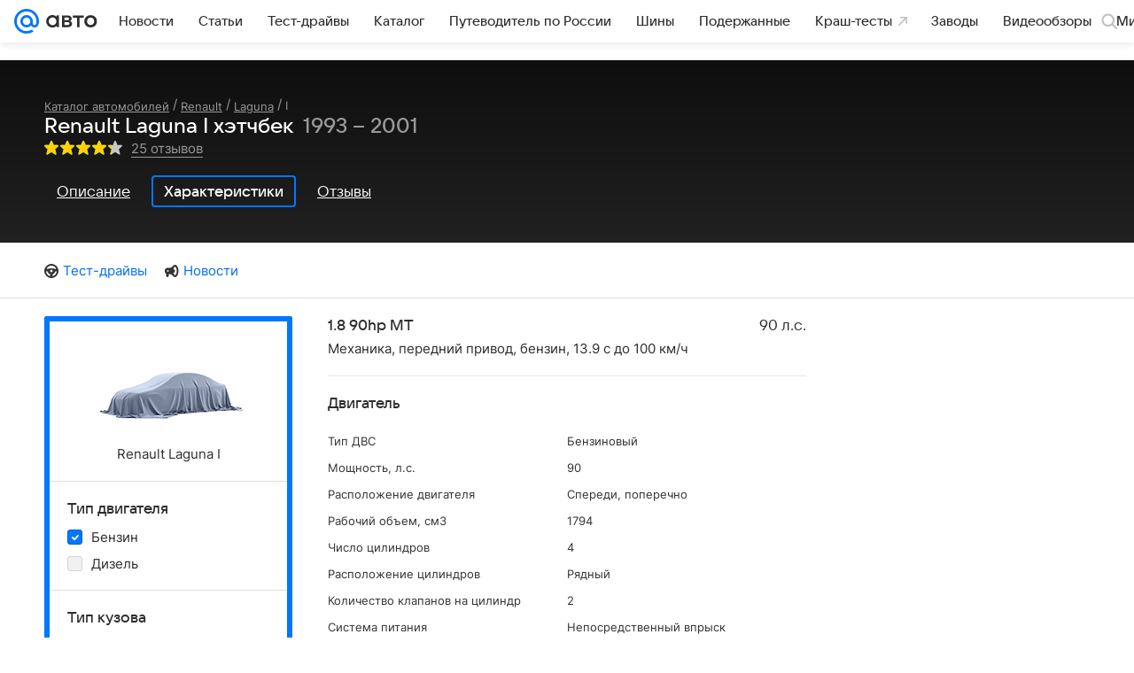

--- FILE ---
content_type: text/html; charset=utf-8
request_url: https://auto.mail.ru/catalog/renault/laguna/i/hatchback/specifications/?gear_type=205&fuel=222&modification_id=10759
body_size: 62258
content:
<!DOCTYPE html><html lang="ru"><head><meta charset="UTF-8"/><meta http-equiv="X-UA-Compatible" content="IE=edge"/><link rel="preload" href="/-/ff9ebb5c/bem/auto/web/web.bundles/common/_common.css" as="style"/><link rel="preload" href="/-/5a923817/css/react/typescript/rlimit-popout.css" as="style" onload="this.onload=null;this.rel='stylesheet'"/><noscript><link rel="stylesheet" href="/-/5a923817/css/react/typescript/rlimit-popout.css"/></noscript><link rel="preload" href="/-/73bd6ebc/dist/media.css" as="style" onload="this.onload=null;this.rel='stylesheet'"/><noscript><link rel="stylesheet" href="/-/73bd6ebc/dist/media.css"/></noscript><link rel="preload" href="/-/6dba9853/js/cmpld/cars/web/head.js" as="script"/><link rel="canonical" href="https://auto.mail.ru/catalog/renault/laguna/i/hatchback/specifications/?fuel=222&amp;gear_type=205"/><title>Renault Laguna I Хэтчбек - характеристики поколения, модификации и список комплектаций - Рено Лагуна I в кузове хэтчбек - Авто Mail</title><link rel="apple-touch-icon" href="/img/logo/auto/apple-touch-icon.png" sizes="180x180"/><link rel="shortcut icon" type="image/x-icon" href="/img/logo/auto/favicon.ico"/><link rel="icon" type="image/png" href="/img/logo/auto/favicon-16x16.png" sizes="16x16"/><link rel="icon" type="image/png" href="/img/logo/auto/favicon-32x32.png" sizes="32x32"/><link rel="icon" type="image/png" href="/img/logo/auto/favicon-120x120.png" sizes="120x120"/><link rel="icon" type="image/svg" href="/img/logo/auto/favicon.svg"/><link rel="manifest" href="/manifest.json"/><meta name="msapplication-config" content="/browserconfig.xml"/><meta name="msapplication-TileColor" content="#07F"/><meta name="theme-color" content="#07F"/><meta name="keywords" content=""/><meta name="description" content="Список модификаций и комплектаций Рено Лагуна I, описание поколения"/><meta property="og:site_name" content="Авто Mail"/><meta property="og:url" content="https://auto.mail.ru/catalog/renault/laguna/i/hatchback/specifications/?fuel=222&amp;gear_type=205"/><meta name="mrc__share_title" content="Renault Laguna I Хэтчбек - характеристики поколения, модификации и список комплектаций - Рено Лагуна I в кузове хэтчбек - Авто Mail"/><meta property="og:title" content="Renault Laguna I Хэтчбек - характеристики поколения, модификации и список комплектаций - Рено Лагуна I в кузове хэтчбек - Авто Mail"/><meta name="twitter:title" content="Renault Laguna I Хэтчбек - характеристики поколения, модификации и список комплектаций - Рено Лагуна I в кузове хэтчбек - Авто Mail"/><meta name="mrc__share_description" content="Список модификаций и комплектаций Рено Лагуна I, описание поколения"/><meta property="og:description" content="Список модификаций и комплектаций Рено Лагуна I, описание поколения"/><meta name="twitter:description" content="Список модификаций и комплектаций Рено Лагуна I, описание поколения"/><meta property="og:image" content="https://auto.mail.ru/img/common/default-auto-share-article.png"/><meta property="twitter:image:src" content="https://auto.mail.ru/img/common/default-auto-share-article.png"/><link rel="image_src" content="https://auto.mail.ru/img/common/default-auto-share-article.png"/><meta name="twitter:card" content="summary_large_image"/><meta name="twitter:domain" content="auto.mail.ru"/><meta name="twitter:site" content="@auto_mail_ru"/><meta property="yandex_recommendations_kill" content="1"/><!-- /rb/620533?_SITEID=42 (csp headers) --><meta http-equiv="Content-Security-Policy" content="default-src 'self' tel: blob: data: 'unsafe-inline' 'unsafe-eval' mail.ru *.mail.ru *.devmail.ru *.imgsmail.ru *.2gis.com *.2gis.ru s0.2mdn.net *.adlooxtracking.com *.adlooxtracking.ru *.adriver.ru *.ampproject.net *.ampproject.org *.apester.com *.cloudfront.net www.dailymail.co.uk coub.com *.coub.com *.doubleclick.net *.doubleverify.com *.gemius.pl giphy.com *.google.com *.googleapis.com *.googlesyndication.com themes.googleusercontent.com *.gstatic.com video.khl.ru *.moatads.com *.mradx.net ok.ru *.ok.ru *.playbuzz.com *.qmerce.com rutube.ru *.rutube.ru *.serving-sys.com *.serving-sys.ru soundcloud.com *.soundcloud.com *.streamrail.com *.twimg.com twitter.com *.twitter.com player.vimeo.com vine.co vk.com *.vk.com vk.ru *.vk.ru *.weborama.fr *.weborama-tech.ru *.yandex.ru amc.yandex.ru yandex.ru *.yandex.net *.yandex.net *.strm.yandex.net yandex.st yandexadexchange.net *.yandexadexchange.net yastatic.net *.youtube.com *.adsafeprotected.com *.newstube.ru *.bbc.com *.viqeo.tv facecast.net *.facecast.net *.nativeroll.tv *.seedr.com *.ex.co b.delivery.consentmanager.net cdn.consentmanager.net consentmanager.mgr.consensu.org *.consentmanager.mgr.consensu.org *.criteo.com *.criteo.net *.tiktok.com *.tiktokcdn.com promotools.cc telegram.org t.me *.pinterest.com videolink.mycdn.me videolink.okcdn.ru *.okcdn.ru *.mycdn.me *.vkuser.net vkvideo.ru *.vkvideo.ru *.targetads.io id.vk.com id.vk.ru *.cs7777.vk.com *.cdn-vk.ru *.amazonaws.com *.amcharts.com concert.ru *.flixel.com *.gomexlive.com haval.ru *.infogr.am *.knightlab.com *.nur.kz *.qmerce.com *.redbull.tv *.slideshare.net *.sravni.ru *.sravnikupi.ru surveymonkey.com *.surveymonkey.com *.thinglink.com *.thinglink.me *.tsn.ua *.tvigle.ru *.audimedia.tv *.comdi.com *.banki.ru banki.ru zap.expert *.1tv.ru alfaleasing.ru *.socialmart.ru ru.research.net *.dailymail.co.uk ingoscalculate.surge.sh carmoney.ru *.serving-sys.com *.alfaleasing.ru www.surveygizmo.com *.in-touch.ru *.davidjbradshaw.com *.porsche.com *.carprice.tech carprice.tech auto.youla.ru *.inspectlet.com *.flourish.studio flo.uri.sh insapp.ru widget.agentapp.ru widget.insapp.ru mailru-landing.netlify.app automailru.agentapp.ru ren.tv volvoforms.dmbasis.agency lubadvisor.total-russia.ru uremont.com www.tinkoff.ru dp.tinkoff.ru clips.twitch.tv kasko.insapp.ru osago.insapp.ru xn--80aafaxhj3c.xn--p1ai autospot.ru anketolog.ru;script-src 'self' 'unsafe-inline' 'unsafe-eval' js-inject *.mail.ru *.devmail.ru *.imgsmail.ru *.api.2gis.ru s0.2mdn.net *.adlooxtracking.com *.adlooxtracking.ru *.algovid.com s3.amazonaws.com cdn.ampproject.org *.apester.com *.bing.com static.bbc.co.uk news.files.bbci.co.uk coub.com *.coub.com *.criteo.com *.criteo.net *.doubleclick.net *.doubleverify.com *.dvtps.com *.flickr.com translate.google.com *.google.com *.googleadservices.com *.googleapis.com *.googlesyndication.com *.googletagmanager.com *.googletagservices.com *.google-analytics.com *.google.ru mediatoday.ru *.moatads.com *.mradx.net *.mxpnl.com *.odnoklassniki.ru ok.ru *.ok.ru *.playbuzz.com *.qmerce.com sb.scorecardresearch.com *.twimg.com *.twitter.com platform.vine.co vk.com *.vk.com vk.ru *.vk.ru *.webvisor.com *.mtproxy.yandex.net amc.yandex.ru *.yandex.net *.strm.yandex.net *.yandex.ru yandex.ru yandex.st yastatic.net *.pinterest.com *.adsafeprotected.com *.serving-sys.com *.serving-sys.ru *.viqeo.tv *.videonow.ru *.nativeroll.tv *.seedr.com b.delivery.consentmanager.net cdn.consentmanager.net *.consentmanager.mgr.consensu.org consentmanager.mgr.consensu.org *.tns-counter.ru *.youtube.com *.ytimg.com *.ex.co *.weborama.fr *.weborama-tech.ru *.tiktok.com *.tiktokcdn.com promotools.cc *.ibytedtos.com telegram.org videolink.mycdn.me videolink.okcdn.ru *.okcdn.ru *.mycdn.me *.vkuser.net mc.yandex.com *.betweendigital.com *.buzzoola.com *.1tv.ru *.amcharts.com concert.ru *.eagleplatform.com *.gomexlive.com haval.ru *.imgur.com *.infogr.am *.knightlab.com *.nur.kz *.slideshare.net *.sravni.ru surveymonkey.com *.surveymonkey.com *.t.co *.thinglink.com *.thinglink.me *.turn.com *.vgtrk.com *.audimedia.tv *.comdi.com *.flourish.studio public.tableau.com s91588.cdn.ngenix.net cdn.jsdelivr.net widget.agentapp.ru widget.insapp.ru cdnjs.cloudflare.com kasko.insapp.ru osago.insapp.ru anketolog.ru;connect-src 'self' wss://*.mail.ru wss://*.devmail.ru wss://*.viqeo.tv *.mail.ru *.devmail.ru *.imgsmail.ru *.api.2gis.ru s0.2mdn.net *.adlooxtracking.com *.adlooxtracking.ru *.algovid.com *.ampproject.net cdn.ampproject.org *.apester.com *.doubleclick.net *.flickr.com *.googleapis.com *.google-analytics.com *.googlesyndication.com *.googletagmanager.com *.gstatic.com *.mixpanel.com *.mradx.net *.playbuzz.com *.qmerce.com geo.query.yahoo.com twitter.com *.twitter.com *.yadro.ru amc.yandex.ru yandex.ru *.yandex.ru *.strm.yandex.net yandex.st yastatic.net *.yandex.net collector.mediator.media *.serving-sys.com *.serving-sys.ru *.doubleverify.com *.viqeo.tv *.videonow.ru *.vidiom.net *.nativeroll.tv *.seedr.com b.delivery.consentmanager.net cdn.consentmanager.net *.consentmanager.mgr.consensu.org consentmanager.mgr.consensu.org *.criteo.com *.criteo.net *.ex.co *.ibytedtos.com *.smailru.net *.adfox.ru *.weborama.fr *.weborama-tech.ru ok.ru vk.com *.vk.com  vk.ru *.vk.ru *.vk.team videolink.mycdn.me videolink.okcdn.ru *.okcdn.ru *.mycdn.me *.vkuser.net *.google.com mc.yandex.com *.adriver.ru *.googleusercontent.com alfaleasing.ru *.doubleclick.net *.2gis.com *.inspectlet.com *.serving-sys.com *.sravni.ru;img-src 'self' * data: blob: mmr: *.criteo.com *.criteo.net ;worker-src blob: 'self' *.mail.ru *.devmail.ru ;" /><meta name="referrer" content="unsafe-url" /><link rel="preconnect" href="https://mcdn.imgsmail.ru/" crossorigin="" /><link rel="preconnect" href="https://mcdn.imgsmail.ru/" /><link rel="dns-prefetch" href="https://mcdn.imgsmail.ru/" /><link rel="preconnect" href="https://ad.mail.ru" crossorigin="use-credentials" /><link rel="dns-prefetch" href="https://ad.mail.ru" /><link rel="preconnect" href="https://resizer.mail.ru" /><link rel="dns-prefetch" href="https://resizer.mail.ru" /><link rel="preconnect" href="https://rs.mail.ru" /><link rel="dns-prefetch" href="https://rs.mail.ru" /><link rel="preconnect" href="https://r.mradx.net" /><link rel="dns-prefetch" href="https://r.mradx.net" /><link rel="preconnect" href="https://mc.yandex.ru" /><link rel="dns-prefetch" href="https://mc.yandex.ru" /><link rel="preconnect" href="https://yastatic.net" /><link rel="dns-prefetch" href="https://yastatic.net" /><link rel="preconnect" href="https://avatars.mds.yandex.net" /><link rel="dns-prefetch" href="https://avatars.mds.yandex.net" /><link rel="preconnect" href="https://ads.adfox.ru" /><link rel="dns-prefetch" href="https://ads.adfox.ru" /><link rel="dns-prefetch" href="https://limg.imgsmail.ru" /><link rel="dns-prefetch" href="https://top-fwz1.mail.ru/" /><link rel="dns-prefetch" href="https://www.tns-counter.ru/" /><link rel="dns-prefetch" href="https://counter.yadro.ru" /><!-- //rb/620533?_SITEID=42 (csp headers) --><!-- /rb/1084681?_SITEID=42&version=web (@mail-core/dashboard: XRay) --><script id="__xray__">var xrayCore=function(){'use strict';function a(a){for(n.push(a);n.length>o.maxSize;)n.shift()}function b(a){return b="function"==typeof Symbol&&"symbol"==typeof Symbol.iterator?function(a){return typeof a}:function(a){return a&&"function"==typeof Symbol&&a.constructor===Symbol&&a!==Symbol.prototype?"symbol":typeof a},b(a)}function c(a){return a&&"object"===b(a)&&!d(a)}function d(a){return"[object Array]"===Object.prototype.toString.call(a)}function e(a){for(var b in a)if(Object.prototype.hasOwnProperty.call(a,b))return!1;return!0}function f(){for(var a,b={},d=0;d<arguments.length;++d)for(var e in a=arguments[d],a)b[e]=b[e]&&c(b[e])&&c(a[e])?f(b[e],a[e]):a[e];return b}function g(a){var b=encodeURIComponent(JSON.stringify(a));return{size:b.length,raw:b}}function h(){this._batchesByUrls={},this._timeoutId=null,this._config={maxBatchSize:6e4,maxChunkSize:4e3,timeout:1000,idle:!1},window&&"function"==typeof window.addEventListener&&window.addEventListener("beforeunload",this.process.bind(this,!0))}function i(a){return"s".concat(a,"s").replace(/s+/g,"s").replace(/^s$/g,"")}function j(a){for(var b in a)("undefined"==typeof a[b]||null===a[b])&&delete a[b];return a}function k(a,b){for(var c=-1,d=0;d<a.length;d++)if(b===a[d]){c=d;break}return c}function l(){this._config={xrayRadarUrl:"https://xray.mail.ru",pgid:(Date.now()+Math.random()).toString(36),radarPrefix:"",r:"undefined"!=typeof document&&document.referrer||"",defaultParams:{p:"mail",t_feature:"",v:1,skipdwh:!1}}}function m(a,b){for(var c=a.split("&"),d=c[0],e={},f=1;f<c.length;++f){var g=c[f].split("="),h=decodeURIComponent(g[0]),j=decodeURIComponent(g[1]);try{j=JSON.parse(j)}catch(a){}e[h]=j}b=b||{},b.immediately?z.sendImmediately(d,e,b.ga):z.send(d,e,b.ga)}var n=[],o={maxSize:500,getLog:function(){return Array.prototype.slice.call(n,0)},clear:function(){n=[]}},p={log:function(){try{(console.debug||console.log).apply(console,arguments)}catch(a){}},error:function(){try{console.error.apply(console,arguments)}catch(a){}},warn:function(){try{console.warn.apply(console,arguments)}catch(a){}}},q=["p","email","split","utm","r","pgid","o_ss","o_v"],r=!1;h.prototype.setConfig=function(a){var b=Math.max;if(!r)return a.timeout=b(1e3,a.timeout||0),this._config=f(this._config,a),void(r=!0);var c=[];for(var d in a){if(d in this._config){c.push(d);continue}this._config[d]=a[d]}c.length&&p.warn("Queue config field(s) "+c.join(", ")+" are already set and can't be modified")},h.prototype.getConfig=function(){return f(this._config,{})},h.prototype.push=function(b,c){a(c);var d=b+"/batch?"+h._buildQueryString(c);c=h._stringifyParams(c);var e=g(c);if(e.size+2>this._config.maxBatchSize)return void p.error("Radar #"+c.uid+" body is too long: "+e.raw);this._batchesByUrls[d]||(this._batchesByUrls[d]=[[]]);var f,j=this._batchesByUrls[d];for(f=0;f<j.length;++f){var k=j[f];if(g(k.concat([c])).size<=this._config.maxBatchSize){k.push(c);break}}f===j.length&&j.push([c]),this._timeoutId||"function"!=typeof setTimeout||(this._timeoutId=setTimeout(this.process.bind(this),this._config.timeout))},h.prototype.process=function(a){for(var b in clearTimeout(this._timeoutId),this._timeoutId=null,this._batchesByUrls){for(var c=this._batchesByUrls[b],d=0;d<c.length;++d)this._send(b,c[d],a);delete this._batchesByUrls[b]}},h.prototype.isIdle=function(){return this._config.idle},h._buildQueryString=function(a){for(var b=[],c=0;c<q.length;++c){var d=q[c],e="string"==typeof a[d]?a[d]:JSON.stringify(a[d]);(delete a[d],"undefined"!=typeof e&&e.length)&&b.push(encodeURIComponent(d)+"="+encodeURIComponent(e))}var f=[];for(var g in a.baseQuery)f.push(g);f=f.sort();for(var h,j=0;j<f.length;++j)h=f[j],b.push(encodeURIComponent(h)+"="+encodeURIComponent(a.baseQuery[h]));return delete a.baseQuery,b.join("&")},h.prototype._send=function(a,b,c){var d={url:a,data:"batch="+encodeURIComponent(JSON.stringify(b)),type:"POST",async:!0};if(!this._config.idle){if("undefined"==typeof XMLHttpRequest&&!navigator.sendBeacon)return void fetch(a,{method:d.type,body:d.data})["catch"](function(a){p.error("XRay send failed:",a)});if(c&&window.navigator.sendBeacon)return void window.navigator.sendBeacon(d.url,d.data);try{var e=new XMLHttpRequest,f="function"==typeof this._config.beforeSend&&!this._config.beforeSend(e,d);if(f)return void e.abort();e.open(d.type,d.url,d.async),e.withCredentials=!this._config.withoutCredentials,e.send(d.data)}catch(a){p.error("xray.send failed:",a)}}},h._stringifyParams=function(a){var b={};for(var c in a){if("i"==c){b.i=h._stringifyI(a.i);continue}b[c]="string"==typeof a[c]?a[c]:JSON.stringify(a[c])}return b},h._stringifyI=function(a){var b=[];for(var c in a){var d=a[c];b.push(c+":"+d)}return b.join(",")};var s=0,t=["radarPrefix","split","r","pgid","utm","o_ss","o_v"],u=!1,v=new h,w={rlog_dot_error:"xray_rlog_dot_error",rlog_msg_abs:"xray_rlog_msg_abs",too_long:"xray_too_long",not_configured:"xray_not_configured"},x=32,y=64;l.prototype.logger=o,l.prototype.setConfig=function(a,b){a=a||{},u&&this._deleteProtectedParams(a),this.unsafeSetConfig(a,b)},l.prototype.unsafeSetConfig=function(a,b){a=a||{},u=!0,a.split&&(a.split=i(a.split)),a.defaultParams&&a.defaultParams.i&&(a.defaultParams.i=this._formatIntervals(a.defaultParams.i),delete this._config.defaultParams.i),this._config=b?a:f(this._config,a),a.gaTrackingId&&this._initGA(a.gaTrackingId)},l.prototype._deleteProtectedParams=function(a){for(var b=0;b<t.length;++b)delete a[t[b]];return a},l.prototype.addSplit=function(a){this._config.split=i("".concat(this._config.split||"","s").concat(a))},l.prototype.getConfig=function(){return f(this._config,{})},l.prototype.getTotalSended=function(){return s},l.prototype.setQueueConfig=h.prototype.setConfig.bind(v),l.prototype.getQueueConfig=h.prototype.getConfig.bind(v),l.prototype.getInstanceCopy=function(){var a=new l;return u=!1,a.setConfig(this._config,!0),a},l.prototype.send=function(a,b,c){this._send(a,b,c,!0)},l.prototype._send=function(a,b,c,e){if(e&&!u&&a!==w.not_configured){var g=b||{};g.t=a,this._logOwnError(g,w.not_configured),p.warn("Your xray instance is not configured")}if(b=f(b||{},{}),this._config.middlewares)for(var h=0;h<this._config.middlewares.length;h++){var j=this._config.middlewares[h],k=j(a,b,c);a=k.t,b=k.params,c=k.ga}a=d(a)?a.join("_"):a,b.i&&(b.i=this._formatIntervals(b.i)),b=f(this._config.defaultParams,this._config.expid?{dwh:{expid:this._config.expid}}:{},b,{t:a,split:this._config.split,r:this._config.r,pgid:this._config.pgid,utm:this._config.utm,o_ss:this._config.o_ss,o_v:this._config.o_v,baseQuery:this._config.baseQuery,uid:s++}),b.skipdwh&&b.dwh&&delete b.dwh;for(var l=[b.t_feature,this._config.radarPrefix],m=0;m<l.length;++m)l[m]&&(b.t=l[m]+"_"+b.t);delete b.t_feature;try{b=this._validateParams(b,e)}catch(a){return p.log("xray",b.uid,b),void p.error(a.message)}if(this._config.verbose&&p.log("xray",b.uid,b.t,b,c?"GA: "+!!c:void 0),v.push(this._config.xrayRadarUrl,b),!0===c&&!this._config.gaTrackingId)return void p.error("Radar #"+b.uid+": no GA tracking id specified");var n="string"==typeof c?c:this._config.gaTrackingId;if(!!c&&n&&!v.isIdle()){if(b.i){for(var o in b.i)this._sendGA(a+"_"+o,b.i[o],n);return}this._sendGA(a,b.v,n)}},l.prototype.sendImmediately=function(a,b,c){this.send(a,b,c),v.process()},l.prototype.addMiddleware=function(a){this._config.middlewares||(this._config.middlewares=[]),-1===k(this._config.middlewares,a)&&this._config.middlewares.push(a)},l.prototype.removeMiddleware=function(a){if(this._config.middlewares){var b=k(this._config.middlewares,a);-1<b&&this._config.middlewares.splice(b,1)}},l.prototype._sendGA=function(a,b,c){"function"!=typeof gtag&&this._initGA(c);var d=a.split(/_/g),e=d[1]||d[0],f=d[1]?d[0]:"",g=d.slice(2).join("_"),h={value:b,send_to:c};f&&(h.event_category=f),g&&(h.event_label=g),gtag("event",e,h)},l.prototype._initGA=function(a){if(!window.gtag){var b=document.createElement("script");b.src="https://www.googletagmanager.com/gtag/js?id="+a,b.type="text/javascript",document.getElementsByTagName("head")[0].appendChild(b),window.dataLayer=window.dataLayer||[],window.gtag=function(){window.dataLayer.push(arguments)},gtag("js",new Date)}gtag("config",a,{send_page_view:!1})},l.prototype._logOwnError=function(a,b,c){var d="xray_err",e=a.p;if(e){if(e.length+8+1>x){e=e.slice(0,x-8-1)}d="".concat(e,"_").concat("xray_err")}var f=a.t;f.length>y&&(f=f.slice(0,y)),this._send(b,{skipdwh:!0,rlog:d,rlog_message:{t:f,err:b,value:c}},!1,!1)},l.prototype._validateParams=function(a,b){a=j(a),a.rlog&&-1!==a.rlog.indexOf(".")&&(b&&this._logOwnError(a,w.rlog_dot_error,a.rlog),p.error("Radar #".concat(a.uid,": rlog can not contain file extension")),delete a.rlog,delete a.rlog_message),a.rlog&&a.rlog_message||(a.rlog_message&&(b&&this._logOwnError(a,w.rlog_msg_abs),p.error("Radar #".concat(a.uid,": rlog_message would not be sent without rlog"))),delete a.rlog,delete a.rlog_message),e(a.dwh)&&delete a.dwh;var c={32:[a.p,a.rlog],64:[a.p+"_"+a.t]};for(var d in a.i)c[32].push(d),c[64].push(a.p+"_"+a.t+"_"+d);for(var f in c)for(var g=c[f],h=0;h<g.length;++h)if(g[h]&&g[h].length>f)throw b&&this._logOwnError(a,w.too_long,g[h].slice(0,f)),new Error("Radar #".concat(a.uid,": value is too long: ").concat(c[f][h])+" (len: ".concat(g[h].length,", limit: ").concat(f,")"));return a},l.prototype._formatIntervals=function(a){if(c(a))return a;var b={};if(d(a)){for(var e,f=0;f<a.length;++f)e=a[f].split(":"),b[e[0]]=+e[1]||this._config.defaultParams.v;return b}if("string"==typeof a){var g=a.split(",");return this._formatIntervals(g)}};var z=new l;return m.setConfig=function(a){z.setConfig(j({verbose:a.verbose,pgid:a.pgid,split:a.split,xrayRadarUrl:a.xrayRadarUrl||a.XRAY_RADAR_URL,radarPrefix:a.radarPrefix||a.RadarPrefix,utm:a.utm,o_ss:a.o_ss,o_v:a.o_v,baseQuery:a.baseQuery,gaTrackingId:a.gaTrackingId||a.GA_TRACKING_ID,defaultParams:a.defaultParams||j({p:a.project,email:a.ActiveEmail})})),z.setQueueConfig(j({maxBatchSize:a.MAX_BATCH_SIZE,maxChunkSize:a.MAX_CHUNK_SIZE,beforeSend:a.beforeSend,timeout:a.timeout,idle:a.idle,withoutCredentials:a.withoutCredentials}))},m.getConfig=l.prototype.getConfig.bind(z),m.addSplit=l.prototype.addSplit.bind(z),m.unsafeSetConfig=l.prototype.unsafeSetConfig.bind(z),m.setQueueConfig=l.prototype.setQueueConfig.bind(z),m.getQueueConfig=l.prototype.getQueueConfig.bind(z),m.getTotalSended=l.prototype.getTotalSended.bind(z),m.send=l.prototype.send.bind(z),m.sendImmediately=l.prototype.sendImmediately.bind(z),m.getInstanceCopy=l.prototype.getInstanceCopy.bind(z),m.addMiddleware=l.prototype.addMiddleware.bind(z),m.removeMiddleware=l.prototype.removeMiddleware.bind(z),"undefined"!=typeof window&&"function"==typeof window.define&&window.define.amd&&window.define("@mail/xray",function(){return m}),m}();</script><script id="__xray-init__">xrayCore.setConfig({defaultParams: {p: 'auto-mail-ru-web',},verbose: true});xrayCore.send('pk-xray-ready');</script><!-- //rb/1084681?_SITEID=42&version=web (@mail-core/dashboard: XRay) -->
				
				

				<meta name="csrf-token" content="OFXrxWK9cWkAAAAA"/>
			<meta property="fb:pages" content="265614150148096"/><meta name="robots" content="noindex"/><link rel="stylesheet" href="/-/ff9ebb5c/bem/auto/web/web.bundles/common/_common.css"/><!-- /rb/1108607?vk-tokens=1 (project fonts) --><link rel="preload" href="https://mcdn.imgsmail.ru/js/promisified-dom-events/3.0.0/promisifiedDomEvents.min.js" as="script"/><link rel="preload" href="https://imgs2.imgsmail.ru/static/fonts/Inter/WOFF2/InterRegular.woff2" as="font" type="font/woff2" crossorigin=""/><link rel="preload" href="https://imgs2.imgsmail.ru/static/fonts/Inter/WOFF2/InterMedium.woff2" as="font" type="font/woff2" crossorigin=""/><link rel="preload" href="https://imgs2.imgsmail.ru/static/fonts/Inter/WOFF2/InterBold.woff2" as="font" type="font/woff2" crossorigin=""/><link rel="preload" href="https://imgs2.imgsmail.ru/static/fonts/MailSans/WOFF2/MailSansVariative.woff2" as="font" type="font/woff2" crossorigin=""/><link rel="stylesheet preload" href="https://mcdn.imgsmail.ru/fonts/vk-tokens/1.0.2/fonts.css" as="style"/><link rel="preload" href="https://imgs2.imgsmail.ru/static/fonts/v1.100/VKSansDisplay/WOFF2/VKSansDisplayLight.woff2" as="font" type="font/woff2" crossorigin=""/><link rel="preload" href="https://imgs2.imgsmail.ru/static/fonts/v1.100/VKSansDisplay/WOFF2/VKSansDisplayRegular.woff2" as="font" type="font/woff2" crossorigin=""/><link rel="preload" href="https://imgs2.imgsmail.ru/static/fonts/v1.100/VKSansDisplay/WOFF2/VKSansDisplayMedium.woff2" as="font" type="font/woff2" crossorigin=""/><link rel="preload" href="https://imgs2.imgsmail.ru/static/fonts/v1.100/VKSansDisplay/WOFF2/VKSansDisplayDemiBold.woff2" as="font" type="font/woff2" crossorigin=""/><link rel="preload" href="https://imgs2.imgsmail.ru/static/fonts/v1.100/VKSansDisplay/WOFF2/VKSansDisplayBold.woff2" as="font" type="font/woff2" crossorigin=""/><link rel="stylesheet preload" href="https://mcdn.imgsmail.ru/fonts/vk-tokens/1.0.3/fonts.css" as="style"/><script src="https://mcdn.imgsmail.ru/js/promisified-dom-events/3.0.0/promisifiedDomEvents.min.js"></script><script src="https://ad.mail.ru/static/sync-loader.js" nonce crossorigin="anonymous" async></script><script src="https://ad.mail.ru/static/vk-adman.js?sdk=1" type="application/javascript" id="adman3-instance" async></script><!-- //rb/1108607?vk-tokens=1 (project fonts) --><script>(function (window) {
	"use strict";

	var OPTIONS = window.SCREEN_SIZE_OPTIONS || {};
	// wrapper + options.padding * 2
	var sizeList = [980,1220,1340];
	var nameList = ['small', 'medium', 'large'];
	var sizesLength = sizeList.length;
	var isBranding = false;
	var htmlElement = document.documentElement;
	var lastState, className;
	var options = {
		padding: 20,
		sideWidth: 140,
		largeSideWidth: 240,
		bannerStub: sizeList[0],
		minBranding: OPTIONS.minBranding || sizeList[1],
		maxBranding: 1920,
		classRe: /\s*screen_(\S+)/gi,
		classPrefix: 'screen_'
	};

	// ширина экрана для больших ушей, когда они полностью помещаются для самого большого экрана
	var widthForLargeSide = sizeList[sizeList.length - 1] + (options.largeSideWidth + options.padding) * 2;

	function screenSize(branding) {
		var windowWidth = window.innerWidth;
		var actualWidth = windowWidth;
		var sideWidth, canBranding, canBrandingStub, size, result, state;

		// запоминаем состояние последнего вызова, например screenSize(true) в слоте п-брендинга
		if (typeof branding === 'boolean') {
			isBranding = branding;
		}

		if (isBranding) {
			sideWidth = windowWidth > widthForLargeSide && options.largeSideWidth || options.sideWidth;

			// используем 20 отступы по бокам под брендирование
			if (sideWidth) {
				actualWidth -= (sideWidth + options.padding) * 2;
			}
		}

		canBranding = windowWidth >= options.minBranding && windowWidth <= options.maxBranding;

		// не показываем брендинг на экраны меньше 1024 и больше 1900
		if (!canBranding) {
			actualWidth = windowWidth;
		}

		canBrandingStub = actualWidth >= options.bannerStub && actualWidth < options.minBranding;

		// подбираем экран под окно пользователя с учетом брендинга
		for (var sizeNo = 1; sizeNo < sizesLength; sizeNo++) {
			if (actualWidth < sizeList[sizeNo]) {
				size = nameList[sizeNo - 1];
				break;
			}
		}

		if (!size) {
			size = nameList[nameList.length - 1];
		}

		state = [size, isBranding, canBranding, canBrandingStub, sideWidth].join();

		if (lastState != state) {
			lastState = state;

			className = htmlElement.className.replace(options.classRe, '').split(' ');
			className.push(options.classPrefix + size);

			if (isBranding) {
				className.push(options.classPrefix + 'branding-p_need');
				if (canBranding) {
					className.push(options.classPrefix + 'branding-p');
					className.push(options.classPrefix + 'branding-p_' + sideWidth);
				} else if (canBrandingStub) {
					className.push(options.classPrefix + 'branding-p_banner-stub');
				}
			}

			htmlElement.className = className.join(' ');
			try {
				window.dispatchEvent(new Event('resize'));
			} catch (ex) {}
		}
	}

	/**
	 * Создает функцию, игнорирующую вызовы происходящие чаще заданого интервала
	 * @param originalFn функция, частоту вызова которой необходимо ограничить
	 * @param [timeout = 100] интервал
	 * @param [callImmediately = false] флаг, указывающий что функция должна выполняться в начале группы вызовов
	 * @returns {Function}
	 */
	function debounce (originalFn, timeout, callImmediately) {
		var timer = null;
		return function debounced () {
			var context = this,
				args = arguments;

			function delayed () {
				if (!callImmediately) {
					originalFn.apply(context, args);
				}
				timer = null;
			}

			if (timer !== null) {
				clearTimeout(timer);
			} else if (callImmediately) {
				originalFn.apply(context, args);
			}
			timer = setTimeout(delayed, timeout || 100);
		};
	}

	screenSize();
	window.screenSize = screenSize;
	if (window.addEventListener) {
		window.addEventListener("resize", debounce(screenSize), false);
	} else if (window.attachEvent) {
		window.attachEvent("onresize", debounce(screenSize));
	}
})(this);
</script><script src="/-/6dba9853/js/cmpld/cars/web/head.js"></script></head><body class=" js-module" data-mp="LazyItem as LazyBody" data-module="LazyLoad,AdvMarker"><!-- /rb/1084682?_SITEID=42 (@mail-core/dashboard: Core Keeper) -->
<script id="__core-keeper__">
var coreKeeper=function(a){"use strict";var S="string",i="object",y="function";function z(a,b){return typeof a===b}function T(c,a){for(var b in a)Object.defineProperty(c,b,{enumerable:!1,value:a[b]})}var U,b=typeof globalThis===i&&globalThis|| typeof window===i&&window|| typeof global===i&&global||{},V=b.console,o=b.document||{},A=b.location||{},p=b.navigator||{},d=p.connection,j=b.performance,k=function(){},B=z(j&&j.now,y)?function(){return j.now()}:Date.now,C=b.setTimeout.bind(b),W=(b.requestAnimationFrame||C).bind(b),X=(b.addEventListener||k).bind(b),_=null,Y=void 0;function D(a){var e,f,b,g=0,h=(a=a||{}).now||B,i=a.warn,j=a.prefix||"",c=a.addons||[],k=[],l=function(a,b,d){for(e=c.length;e--;)c[e][a](b,d)},d=function(c,m,p,t,u,q,n,o,v){c=j+c,(m===b||o)&&(m=!o&&k[0]||_),p[c]&&i&&i("Timer '"+c+"' exists");var r=q==_,a=p[c]={id:++g,name:c,parent:m,unit:t||"ms",start:r?h():q,end:n!=_?n:_,meta:v};function s(a,b,c){(f=p[a=j+a])?z(f.stop,y)?f.stop(b,c):i&&i("Timer '"+a+"'.stop is not a func",{entry:f}):i&&i("Timer '"+a+"' not exists")}return T(a,{stop:function(b,d){if(b==_||b>=0||(d=b,b=Y),a.meta=a.meta||d,a.end=b==_?h():b,p[c]=_,u)for(e=k.length;e--;)k[e]===a&&k.splice(e,1);return l("end",a,r),a}}),m&&(m.end!==_&&n==_?i&&i("Timer '"+c+"' stopped"):(a.unit=m.unit,m.entries.push(a))),u&&(a.entries=[],T(a,{add:function(c,e,b,f,g){return d(c,a,p,f,0,e,b).stop(b,g)},time:function(e,b,c){return b>=0||(c=b,b=Y),d(e,a,p,c,Y,b)},group:function(f,b,c,e){return z(b,"boolean")&&(e=c,c=b,b=_),z(b,S)&&(e=b,b=_,c=0),z(c,S)&&(e=c),d(f,a,p,e,1,b,_,c)},timeEnd:s,groupEnd:s}),!o&&g>1&&k.unshift(a)),l("start",a,r),a};return(b=d(0,_,Object.create(null),"ms",1,0,0,1)).v="2.0.0-rc.28",b.addons=c,b}var e=function(b,c){var a;try{(a=new PerformanceObserver(function(a){a.getEntries().map(c)})).observe({type:b,buffered:!0})}catch(d){}return a},Z=function(a){a&&a.disconnect()},aa=function(a,b){try{a&&a.takeRecords().map(b)}catch(c){}},E="hidden",ab=!1,ac=!1,F=-1,f=function(b,a){ab||(ab=!0,X("pagehide",function(a){ac=!a.persisted}),X("beforeunload",k)),X("visibilitychange",function(a){o.visibilityState===E&&b(a.timeStamp,ac)},{capture:!0,once:!!a})};o&&(F=o.visibilityState===E?0:1/0,f(function(a){F=a},!0));var ad=function(){return F};function ae(c){var a,e,h=this.badge,b=c.unit,d=(c.end-c.start)/("KB"===b?1024:1),f=h+c.name+("none"!==b&&b?": %c"+(b&&"raw"!==b?d.toFixed(3)+b:d):"%c"),g="font-weight:bold;"+(a=d,"color:#"+((a="KB"===(e=b)?a/8:"fps"===e?70-a:a)<5?"ccc":a<10?"666":a<25?"333":a<50?"f90":a<100?"f60":"f00"));"entries"in c?((V.groupCollapsed||V.group)(f,g),c.entries.forEach(ae,this),V.groupEnd()):V.log(f,g)}var G,l,H=D({addons:/pk-print/.test(A)?[(G={badge:"\u{1F505}"},{start:k,end:function(a){a.parent||ae.call(G,a)}})]:[]}),m=function(a,b,c,d,e,f){W(function(){var i=H.group(a,b,e);for(var g in d)if(d.hasOwnProperty(g)){var h=d[g];i.add(g,h[0],h[1],h[2])}i.stop(c,f)})},g=p.deviceMemory,h=j.hardwareConcurrency,q=h<=4||g<=4,I=h>4||g>4?"high":q?"low":"unk",$=q||d&&(["slow-2g","2g","3g"].indexOf(d.effectiveType)> -1||d.saveData)?"low":"high",n=((l={})["type_"+I]=[0,1],l["exp_"+$]=[0,1],l);g&&(n.memory=[0,g]),h&&(n.hardware_concurrency=[0,h]),m("pk-device",0,1,n,"raw");var af=0,J=function(){try{var a=j.getEntriesByType("navigation")[0],k=a.fetchStart,l=a.domainLookupStart,e=a.domainLookupEnd,f=a.requestStart,g=a.responseStart,b=a.responseEnd,c=a.domComplete,h=a.domInteractive,i=a.domContentLoadedEventEnd,d=a.loadEventEnd;b&&0===af&&(af=1,m("pk-nav-net",k,b,{dns:[l,e],tcp:[e,f],request:[f,g],response:[g,b]})),c&&1===af&&(af=2,m("pk-nav-dom-ready",b,c,{interactive:[b,h],"content-loaded":[h,i],complete:[i,c]})),d&&2===af&&(af=3,m("pk-nav-dom-load",b,d,{ready:[b,c],load:[c,d]})),3!==af&&C(J,250)}catch(n){}};J();var ag,ah=function(a,b,c){return a<=b?"good":a<=c?"needs-improvement":"poor"},ai=0,aj=0,K=function(b){var c,d,e,f=b.startTime,a=b.processingStart-f;f<ad()&&(a&&m("pk-fid",0,a,((c={value:[0,a]})["score_"+ah(a,100,300)]=[0,a],c)),ai&&m("pk-tbt",0,ai,((d={value:[0,ai]})["score_"+ah(ai,300,600)]=[0,ai],d)),aj&&m("pk-tti",0,aj,((e={value:[0,aj]})["score_"+ah(aj,3800,7300)]=[0,ai],e)),Z(ag),Z(ak))},ak=e("first-input",K);f(function(){aa(ak,K)},!0);var al={},am=e("paint",function(b){var d,c=b.name,a=b.startTime;a<ad()&&(al[c]=[0,a],"first-contentful-paint"===c&&(al["score_"+ah(a,1e3,2500)]=[0,a],m("pk-paint",0,a,al),d=a,ag=e("longtask",function(a){var c=a.startTime,b=a.duration;c>d&&"self"===a.name&&b>0&&(ai+=b-50,aj=c+b)}),Z(am)))}),an=0,ao=!1,L=function(b){var a=b.startTime;a<ad()?an=a:aq()},ap=e("largest-contentful-paint",L),aq=function(){var a;!ao&&an&&m("pk-lcp",0,an,((a={value:[0,an]})["score_"+ah(an,2500,4e3)]=[0,an],a)),ao=!0,Z(ap)},r=function(){aa(ap,L),aq()};f(r,!0),function(a){try{U||(U=new Promise(function(a){["keydown","mousedown","scroll","mousewheel","touchstart","pointerdown"].map(function(b){X(b,a,{once:!0,passive:!0,capture:!0})})})),U.then(a)}catch(b){}}(r);var ar=0,M=function(a){a.hadRecentInput||(ar+=a.value)},as=e("layout-shift",M);f(function(c,b){var a;aa(as,M),b&&ar&&m("pk-cls",0,ar,((a={value:[0,ar]})["score_"+ah(ar,.1,.25)]=[0,ar],a))});var s=d,t=function(){var a;m("pk-conn",0,1,((a={downlink:[0,s.downlink],downlinkMax:[0,s.downlinkMax],rtt:[0,s.rtt]})["save_data_"+s.saveData]=[0,1],a["effective_type_"+(s.effectiveType||"unk")]=[0,1],a),"raw")};try{s?(t(),s.addEventListener("change",t)):m("pk-conn",0,1,{effective_type_unk:[0,1]},"raw")}catch(at){}var au=function(){return(au=Object.assign||function(d){for(var a,b=1,e=arguments.length;b<e;b++)for(var c in a=arguments[b])Object.prototype.hasOwnProperty.call(a,c)&&(d[c]=a[c]);return d}).apply(this,arguments)};function u(a){return a&&a.__esModule&&Object.prototype.hasOwnProperty.call(a,"default")?a.default:a}function v(b,a){return b(a={exports:{}},a.exports),a.exports}var w=v(function(c,b){var a;Object.defineProperty(b,"__esModule",{value:!0}),b.Tag=void 0,(a=b.Tag||(b.Tag={})).Core="core",a.Global="gl",a.Self="self",a.Async="async",a.Ignore="ign",a.Known="known",a.API="api",a.Shared="shr",a.Ext="ext",a.ThirdParty="3rd",a.RB="rb",a.Unknown="unk"});u(w),w.Tag;var c=v(function(b,a){Object.defineProperty(a,"__esModule",{value:!0}),a.coreLoggerHMR=a.coreLoggerDispatchKnownError=a.coreLoggerDispatchAPIError=a.coreLoggerDispatchIgnoredError=a.coreLoggerDispatchSelfError=a.coreLoggerDispatchReactError=a.coreLoggerDispatchError=a.getCoreLogger=a.Tag=void 0,Object.defineProperty(a,"Tag",{enumerable:!0,get:function(){return w.Tag}}),a.getCoreLogger=function(){return"undefined"!=typeof coreLogger?coreLogger:void 0},a.coreLoggerDispatchError=function(c,d,e){var b;null===(b=(0,a.getCoreLogger)())|| void 0===b||b.dispatchError(c,d,e)},a.coreLoggerDispatchReactError=function(c,d,e){var b;null===(b=(0,a.getCoreLogger)())|| void 0===b||b.dispatchReactError(c,d,e)},a.coreLoggerDispatchSelfError=function(b,c,d,e){(0,a.coreLoggerDispatchError)(c,d,{category:b,tag:w.Tag.Self,log:e})},a.coreLoggerDispatchIgnoredError=function(b,c,d,e){(0,a.coreLoggerDispatchError)(c,d,{category:b,tag:w.Tag.Ignore,log:e})},a.coreLoggerDispatchAPIError=function(b,c,d,e){(0,a.coreLoggerDispatchError)(c,d,{category:b,tag:w.Tag.API,log:e})},a.coreLoggerDispatchKnownError=function(b,c,d,e){(0,a.coreLoggerDispatchError)(c,d,{category:b,tag:w.Tag.Known,log:e})},a.coreLoggerHMR=function(g,f){var e=(0,a.getCoreLogger)();if(e){var b=e.errors.rules,c=e.errors.opts.errors,d=g.priority||[];b.set("clear"),c&&c.rules&&(b.set(c.rules),d.push.apply(d,[].concat(c.priority||Object.keys(c.rules)))),f&&(b.set(f.rules),d.push.apply(d,f.priority||[])),b.set(g.rules),b.priority(d);try{e.pkg.v="12.2.1",localStorage.setItem(process.env.LOGGER_LS_PRESET_VER_KEY,"12.2.1")}catch(h){}}}});u(c),c.coreLoggerHMR,c.coreLoggerDispatchKnownError,c.coreLoggerDispatchAPIError,c.coreLoggerDispatchIgnoredError,c.coreLoggerDispatchSelfError,c.coreLoggerDispatchReactError;var av=c.coreLoggerDispatchError;c.getCoreLogger;var N=c.Tag,O={name:"@mail-core/dashboard",v:"12.2.1"},aw=/^(\d+)\.(\d+)\.(\d+)/,x=function(a){return"request"in a&&a.data&&"status"in a.data&&"body"in a.data?a.data.status:null},ax={parseStatus:x},ay={tag:N.API,category:"5XX",silent:!0,log:!0},az=/^(https?:)?\/\/.*?\/+|\/*\?+.+|^\/|api\/+v1\/+/gi,aA=/[^%.a-z\d-]+/g,aB=/^api_v(\d)/g,aC=/\/*cgi-bin/g,aD=/golang/g,aE=/(^|\/)(\d+|(?:\d|[a-z]+\d)[\da-z]{2,})(?=\/|$)/g,aF=/(^|\/)([0-9-a-f]{2,}-[0-9-a-f-]+)(?=\/|$)/g,aG=/(_u?id){2,}|%[%a-z\d._]+/g,aH=/graphql/g;function aI(a){return a&&(!a.responseType||"text"===a.responseType)&&a.responseText||""}var aJ=[[/\/(ph|ag)\//,"portal"],[/\/hb\//,"hotbox"],[/\/pkgs\//,"pkgs"],[/\.imgsmail\.ru\//,"imgs"],[/\.filin\.mail\.ru\//,"filin"],[/\bmail\\.ru/,"mail"],[/\/\/top-/,"top"],[/analytics/,"analyt"],[new RegExp("\\/\\/"+location.host+"\\/"),"host"]];function aK(e){for(var b="",a=0,c=aJ;a<c.length;a++){var d=c[a];if(d[0].test(e)){b=d[1];break}}return b||"unk"}var aL,aM="@mail-core/dashboard:timespent_sections",aN={maxSessionPause:5,beforeSend:k,login:"",section:"__base__"},aO=0;function P(b){if(clearInterval(aL),b){var c,a=aW(),h=b.section,i=b.login;if(a){for(var d=0,g=a;d<g.length;d++){var e=g[d];if(e.section===h&&e.user_id===i){c=e;break}}if(c){var f=a.indexOf(c);a[f].last_duration_update_timestamp=a$(),a[f].duration_sec=a[f].duration_sec+1,aT(),aN=au(au({},aN),b);try{localStorage.setItem(aM,JSON.stringify(a))}catch(j){}return}}aP(b),function(b){var c=aY(b),a=aW();null==a||a.push(c);try{localStorage.setItem(aM,JSON.stringify(a))}catch(d){}}(a$())}else aP()}function aP(b){aN=au(au({},aN),b);var c,h,d,f,g,a=(c=aQ,d=!1,function(){for(var b=[],a=0;a<arguments.length;a++)b[a]=arguments[a];return d||(d=!0,h=c(b)),h});f=a,g=e("paint",function(a){var b=a.name;a.startTime<ad()&&"first-contentful-paint"===b&&(f(),Z(g))}),window.setTimeout(a,5e3)}function aQ(){"hidden"!==o.visibilityState&&aR(),X("visibilitychange",function(){"hidden"===o.visibilityState?clearInterval(aL):aR()})}function aR(){var a=a$();aO||(aO=a),aW()?aS(a):aS(a,!0),aT()}function aS(b,c){void 0===c&&(c=!1);var g=aW();if(g){var d,l,h,i,e,j,a=(d=g,l=b,i=(h=d.filter(function(a){return aU(a,l)})).filter(aZ),e=d.filter(function(a){return!aU(a,l)}),j=e.filter(aZ),{toSend:h,toReset:i,toLeave:e,toUpdate:j}),f=a.toLeave,m=a.toReset,n=a.toSend,k=a.toUpdate;n.forEach(aX),m.length&&f.push(aY(b)),k.length&&k.forEach(function(a){a.last_duration_update_timestamp=b,a.duration_sec=a.duration_sec+1});try{f.length?localStorage.setItem(aM,JSON.stringify(f)):localStorage.removeItem(aM)}catch(o){}}else if(c)try{localStorage.setItem(aM,JSON.stringify([aY(b)]))}catch(p){}}function aT(){aL=window.setInterval(function(){aS(a$())},1e3)}function aU(a,b){return b-a.last_duration_update_timestamp>a.max_session_pause}function aV(a){return a&&["user_id","section","last_duration_update_timestamp","duration_sec","open_timestamp","max_session_pause"].every(function(b){return a.hasOwnProperty(b)})}function aW(){var b;try{var a=JSON.parse(localStorage.getItem(aM)||"");(null==a?void 0:a.length)&&Array.isArray(a)&&a.every(aV)&&(b=a)}catch(c){}return b}function aX(b){var a=b.duration_sec;if(a){var c=au({domain:location.host,pause_allowed_sec:aN.maxSessionPause},b),d={dwh:c};aN.beforeSend(c),m("pk-timespent",0,a,{duration:[0,a]},"raw",d)}}function aY(a){return{duration_sec:0,last_duration_update_timestamp:a,open_timestamp:aO,section:aN.section,user_id:aN.login,max_session_pause:aN.maxSessionPause}}function aZ(a){var b=a.user_id,c=a.section;return b===aN.login&&c===aN.section}function a$(){return Math.floor(Date.now()/1e3)}var a_={latency:[30,60,120],route:[200,400,800],"route:cached":[100,300,600],page:[100,200,300],"page:frag":[30,60,120],"page:json":[20,30,60],"inline:code":[100,200,300],fetch:[500,1e3,2e3],"fetch:fast":[100,200,300],"app:load":[300,600,900],"app:init":[150,300,600],"app:render":[300,600,800],"app:ready":[1500,2500,3500],"js:bundle":[200,400,800],"js:bundle:m":[1e3,3e3,7e3],"js:bundle:l":[2e3,5e3,1e4],"css:bundle":[150,300,450],"css:bundle:l":[300,600,800],"srv:resp":[200,400,800],"biz:adv:await":[2e3,3e3,4e3]},a0=Object.create(null),a1=!1,a2=null,a3={"pk-app-ready":1,"pk-paint":1,"pk-lcp":1,"pk-cls":1,"pk-fid":1,"pk-tbt":1,"pk-tti":1};function a4(b){for(var a in a0)a2[!0===b?"sendImmediately":"send"](a,a0[a]);a0=Object.create(null),a1=!1}function a5(){if(a2)return a2;var b="undefined"==typeof window?{}:window,c=b.require,a=b.xrayCore;try{a=a&&a.send?a:c("@mail/xray")}catch(d){try{a=c("mrg-xray")}catch(e){}}return a}var a6=/-a_5\d\d$/;function Q(c,b,e,f){var d=f&&f.dwh,a=a0[b];a||(a={t:b,v:c,i:{}},d||a3[b]||a6.test(b)||(a.skipdwh=!0),d&&(a.dwh=d),a0[b]=a),e?a.i[e.slice(0,32)]=c:a.v=c,a1||(a1=!0,function a(){a2||(a2=a5()),a2?W(function(){return a4()}):C(a,100)}())}function R(a){a2=a||a2}var a7=["good","moderate","needs-imp"],a8=Date.now(),a9={},ba=!1,bb=0,bc=!1,bd=null,be=0,bf=function(){return o.visibilityState},bg=function(){return"visible"===bf()},bh=function(){var a;bg()&&bb++,m("pk-vis-state",0,bb,((a={})[bf()]=[0,1],a))},bi=function(a){return a<ad()?"":"idle_"};function bj(c){var b,d=c.type,a=B(),e=a>9e5?"max":a>6e5?"15m":a>3e5?"10m":a>6e4?"5m":a>3e4?"1m":a>15e3?"30s":a>1e4?"15s":a>5e3?"10s":"5s";m("pk-unload",0,a,((b={})[d]=[0,a],b["type_score_"+e]=[0,a],b))}function bk(a){return a<2e3?"fast":a<4e3?"moderate":a<15e3?"slow":a<3e4?"very-slow":"fail"}return a.api=function(b,e){void 0===e&&(e={});var o=e.error,f=e.duration||1,i=e.url,s=e.category,p=e.responseLength,l=0,d=e.status||"unk",h=e.apiStatus||d;if("object"==typeof b){var g="xhr"in b&&b.xhr||"request"in b&&b.request||"status"in b&&"readyState"in b&&b;if("duration"in b&&(f=b.duration||f),"status"in b&&(h=d=b.status),"ok"in b&&(l=4),g&&(d=g.status||d,l=g.readyState||l,p=function(a){var b,c;if(a){c=aI(a);try{b=c.length||+a.getResponseHeader("content-length")||0}catch(d){}}return b}(g),i=i||g.responseURL),"url"in b&&(i=i||b.url),h=ax.parseStatus(b)||h,e.log5XX&&(d>=500||h>=500)){var t="[HTTP] "+(g?g.status+" "+g.statusText:"No XHR"),q=new Error(d>=500?t:"[API] "+h+" ("+t+")");q.source=i,q.stack="";try{av(q,{sender:"api",url:i,status:d,apiStatus:h,headers:g&&["content-type","date","x-host","x-request-id","x-mru-json-status","x-mru-request-id"].reduce(function(a,b){return a[b]=g.getResponseHeader(b),a},{}),response:aI(g).slice(0,140)},ay)}catch(w){av(w,q,{category:"api",tag:N.Core})}}}else d=b,h=e.apiStatus||d;var u,r,m,a,c,n,v=H.group("pk-api",0,!0),j=v.add,k="x-"+(!1!==s?((r=(u=i)?u.toLowerCase().replace(az,"").replace(aC,"pl").replace(aF,"$1uid").replace(aE,"$1id").replace(aA,"_").replace(aB,"v$1").replace(aD,"go").replace(aH,"gql").replace(aG,"_id"):"unk").length>24&&(r=r.replace(/([^_]{3,})/g,function(b,a){return a.replace(/-/.test(a)?/-([a-z])[a-z]*/g:/([^/-])[aeiou]+/g,"$1").replace(/([^aeiou])(\1+)/,"$1")})),r.slice(0,24).replace(/[_-]+/g,"_")):s||"unk");j(k+"-hit",0,f),4!==l&&j(k+"-r_"+(0===(m=l)?"unset":1===m?"open":2===m?"headers":3===m?"loading":4===m?"done":"unk"),0,f),p&&j(k+"-l_"+(c="zero",null==(a=p)?c="unk":a>0&&a<=1024?c=1:a>1024&&a<=5120?c=5:a>5120&&a<=10240?c=10:a>10240&&a<=25600?c=25:a>25600&&a<=51200?c=50:a>51200&&a<=102400?c=100:a>102400&&a<=204800?c=200:a>204800&&a<=512e3?c=500:a>512e3&&(c="max"),0===c?"zero":c),0,p),j(k+"-h_"+d,0,f),d>=200&&d<300&&j(k+"-a_"+h,0,f),f>3e3&&j(k+"-s_"+((n=f)<=5e3?"5s":n<=1e4?"10s":n<=3e4?"30s":n<=3e5?Math.ceil(n/6e4)+"m":"max"),0,f),o&&j(k+"-e_"+(o instanceof Error&&o.name||o),0,f),v.stop(f)},a.appReady=function(b){if(!bc){bc=b||!0;var a=B(),c=H.group("pk-app-ready",0,!0),d=bi(a);c.add(b?"fail":"success",0,a),b?(av(b,null,{category:"app-err",tag:N.Self}),c.add("error_"+(b.requireType||b.name||"unk"),0,a)):(c.add(d+"total",0,a),c.add(d+"score_"+bk(a),0,a)),c.stop(a)}},a.axiosRpcLike=x,a.axiosSwaLike=function(a){return"request"in a&&a.data&&"code_number"in a.data?a.data.code_number:null},a.combine=function(){for(var b=[],a=0;a<arguments.length;a++)b[a]=arguments[a];return function(){for(var d=[],a=0;a<arguments.length;a++)d[a]=arguments[a];for(var c=0;c<b.length;c++){var e=b[c].apply(null,d);if(e)return e}return null}},a.init=function(c){try{(function(a){var b;if(!ba){ba=!0,null==(be=(a9=a).appReadyTimeout)&&(be=6e4),R(a.xrayCore),H.addons.push.apply(H.addons,[(void 0===j&&(j=Q),{start:k,end:function(a){var b=a.end-a.start,c=a.meta||{},f=a_[c.score]||c.score,e=a.name+(c.appendix?"-"+c.appendix:"")+(c.postfix||"");if(null===a.parent&&/^(pk|ut)-/.test(e)&&b&&(j(b,e,!1,a.meta),"entries"in a&&a.entries.forEach(function(a){var b=a.end-a.start;b>=0&&j(b,e,a.name)}),f&&3===f.length))for(var d=0;d<4;d++){if(b<=f[d]){j(b,e,a7[d]);break}3===d&&j(b,e,"poor")}}})].concat(a.systemAddons||[]));var j,d,e,f,g,c=B(),i=(d=O.v,void 0===d&&(d=""),void 0===e&&(e=1e4),(f=d.match(aw))&& +f[1]*Math.pow(e,2)+ +f[2]*e+ +f[3]|| -1),h=bi(c);m("pk-init",0,c,((b={})["ver_"+i]=[0,1],b[h+"total"]=[0,c],b[h+"score_"+bk(c)]=[0,c],b["tab_"+bf()]=[0,1],b)),(g=a.api)&&(ax=au(au({},ax),g)),function(){var a="undefined"!=typeof userKeeper&&userKeeper;if(a){var b=D({prefix:"ut-",addons:H.addons});a.time=b.time,a.timeEnd=b.timeEnd,a.forEach(function(a){0===a[1]?b.time(a[0],a[2],"ms"):b.timeEnd(a[0],a[2],a[3])}),a.length=0}}(),P(a.timespent),a.checkCrossOrigin&&setTimeout(function(){var c=document.getElementsByTagName("script"),a=c.length;if(a>0){for(var d=H.group("mc-srp",0,!0);a--;){var b=c[a];b.src&&!b.crossOrigin&&d.add(aK(b.src),0,1)}d.stop(1)}},6e4),X("unload",bj),X("beforeunload",bj),bh(),o.addEventListener("visibilitychange",bh),window.addEventListener("beforeunload",function(){var b,c,a=B(),d=[[a<(a9.fastCloseLimit||2e3)?"fast":"nofast",a],[bb?"view":"noview",bb],[bg()?"focus":"nofocus",a],[(bc?"":"no")+"ready"+(!!bc!==bc?"-err":""),a]];d.push([d.map(function(a){return a[0]}).join("_"),a]),bd&&(null===(b=a5())|| void 0===b||b.sendImmediately("pk-close-dupl",{v:a,i:bd})),bd={};for(var e=0,f=d;e<f.length;e++){var g=f[e],h=g[0],i=g[1];bd[h]=i}null===(c=a5())|| void 0===c||c.sendImmediately("pk-page-close",{v:a,i:bd}),a4(!0)}),be&&C(function(){if(!bc&&B()<ad()){var a={loadTime:Date.now()-a8,timeout:be},b=p.connection;try{a.effectiveType=b&&b.effectiveType||"<<unk>>",a.hidden=o.hidden,a.visState=o.visibilityState,a.now=B()}catch(c){}av("AppTimeout: "+be,a,{category:"app-timeout",tag:N.Ignore})}},be)}})(c||{})}catch(a){var b=a5();b&&b.send("pk-init-fail",{rlog:"pk-init-fail",rlog_message:au(au(au({},b.getConfig().defaultParams),a),{message:""+a,stack:a&&a.stack})})}},a.now=B,a.pkg=O,a.setTimespentsConfig=P,a.setXRay=R,a.system=H,a.systemSend=m,a.xrayCore=Q,Object.defineProperty(a,"__esModule",{value:!0}),a}({})
</script>
<script id="__core-keeper-init__">
	window.coreKeeper && coreKeeper.init();
</script>
<!-- //rb/1084682?_SITEID=42 (@mail-core/dashboard: Core Keeper) --><!-- /rb/949685?_SITEID=42&version=desktop --><!-- //rb/949685?_SITEID=42&version=desktop --><div class=" js-module" data-module="SlotModel" data-view="SlotView.949685" data-id="949685" data-siteid="42" onclick="return {&quot;SlotView&quot;:{&quot;slot&quot;:{&quot;version&quot;:&quot;desktop&quot;}}}"></div><!-- /rb/640929?_SITEID=42 -->









































<script>!function(t,e){const o=".rb-floating",n={hasTimeout:"timeout"in t&&Object.keys(t.timeout).length>0};function i(...t){!0===e.DEBUG&&e.console.log.apply(console,t)}function c(t,e){return i("reload: "+e.id),e.config.removeStickyFloating&&function(){const t=document.querySelectorAll(o);t.length&&t.forEach((t=>{t.remove()}))}(),"function"==typeof t&&t(),null===e.config.limit||++e.updatesCount!==e.config.limit||(i("limit: "+e.id),!1)}["timeout"].forEach((e=>{const o=e in t&&Object.keys(t[e]).length>0;n["has"+e.slice(0,1).toUpperCase()+e.slice(1,-1)]=o,o&&(n[e]={})}));const l=(()=>{let t;return function(){return new Promise((e=>{i("getOnScrollOncePromise!");const o=function(t){const e=()=>{document.removeEventListener("scroll",e),i("setActionFunc: ",new Date,t),t()};return e}(e);var n;n=o,t&&(document.removeEventListener("scroll",t),i("updateCurrentActionFunc: ",n==t,n)),t=n,document.addEventListener("scroll",o)}))}})();n.hasTimeout&&setTimeout((function(){let o;function a(e,c){const l=t.timeout[e];let a;o||(r(),o=!0),a={lastUpdate:t.startDate},n.timeout[e]=Object.assign({config:l,reloader:c,updatesCount:0,id:e},a),i(`init : ${e}`)}function r(){"visible"!==document.visibilityState||window.__AUTOUPDATE_LOCKED||(t.actOnScroll?l().then(u):u()),setTimeout(r,t.tickInterval)}function u(){const t=Date.now();Object.keys(n.timeout).forEach((e=>{const o=n.timeout[e],l=o.config;i("check timeout: "+e),t-o.lastUpdate>l.interval&&(c(o.reloader,o)?o.lastUpdate=t:delete n.timeout[e])}))}Object.keys(t.timeout).forEach((t=>{let o;e.jQuery&&(o=e.jQuery(`[data-view="SlotView.${t}"]`),o&&o.length&&a(t,(function(){const t=o.data("SlotView"),e=((t||{})._opts||{}).slot;t&&t._model&&e&&(e.autoupdate=1,t.reload(!0))}))),o||(o=e.document.querySelector(`[data-rb-slot="Slot.${t}"]`),o&&"function"==typeof o._reload&&a(t,(function(){o._reload({params:{autoupdate:1}})})))}))}),t.startInterval)}({startInterval:30e3,tickInterval:3e3,actOnScroll:true,startDate:Date.now(),timeout: {"1764772":{interval:45e3,removeStickyFloating:false,limit:null}}},window);</script><!-- //rb/640929?_SITEID=42 --><svg class="p-svg p-svg_invisible"><defs><pattern id="stars" width="100%" height="100%"><path transform="translate(0)" fill="#c7c7c7" fill-rule="nonzero" d="M7.91 12.782c-.928.616-2.5 1.634-4.08 2.654-.244.207-.587.258-.93.12-.5-.2-.6-.7-.4-1.2l1.3-4.9L.32 6.272C.13 6.118 0 5.888 0 5.658c0-.5.4-.8.8-.8h4.53L7.16.59C7.325.21 7.627 0 8 0h.008c.367.005.667.213.832.59l1.83 4.267h4.53c.4 0 .8.3.8.8 0 .23-.132.46-.32.614L12.2 9.458l1.3 4.9c.2.5.1 1-.4 1.2-.343.137-.686.086-.932-.12-1.394-.9-2.783-1.803-4.17-2.713l-.087.058z"></path><path transform="translate(18)" fill="#c7c7c7" fill-rule="nonzero" d="M7.91 12.782c-.928.616-2.5 1.634-4.08 2.654-.244.207-.587.258-.93.12-.5-.2-.6-.7-.4-1.2l1.3-4.9L.32 6.272C.13 6.118 0 5.888 0 5.658c0-.5.4-.8.8-.8h4.53L7.16.59C7.325.21 7.627 0 8 0h.008c.367.005.667.213.832.59l1.83 4.267h4.53c.4 0 .8.3.8.8 0 .23-.132.46-.32.614L12.2 9.458l1.3 4.9c.2.5.1 1-.4 1.2-.343.137-.686.086-.932-.12-1.394-.9-2.783-1.803-4.17-2.713l-.087.058z"></path><path transform="translate(36)" fill="#c7c7c7" fill-rule="nonzero" d="M7.91 12.782c-.928.616-2.5 1.634-4.08 2.654-.244.207-.587.258-.93.12-.5-.2-.6-.7-.4-1.2l1.3-4.9L.32 6.272C.13 6.118 0 5.888 0 5.658c0-.5.4-.8.8-.8h4.53L7.16.59C7.325.21 7.627 0 8 0h.008c.367.005.667.213.832.59l1.83 4.267h4.53c.4 0 .8.3.8.8 0 .23-.132.46-.32.614L12.2 9.458l1.3 4.9c.2.5.1 1-.4 1.2-.343.137-.686.086-.932-.12-1.394-.9-2.783-1.803-4.17-2.713l-.087.058z"></path><path transform="translate(54)" fill="#c7c7c7" fill-rule="nonzero" d="M7.91 12.782c-.928.616-2.5 1.634-4.08 2.654-.244.207-.587.258-.93.12-.5-.2-.6-.7-.4-1.2l1.3-4.9L.32 6.272C.13 6.118 0 5.888 0 5.658c0-.5.4-.8.8-.8h4.53L7.16.59C7.325.21 7.627 0 8 0h.008c.367.005.667.213.832.59l1.83 4.267h4.53c.4 0 .8.3.8.8 0 .23-.132.46-.32.614L12.2 9.458l1.3 4.9c.2.5.1 1-.4 1.2-.343.137-.686.086-.932-.12-1.394-.9-2.783-1.803-4.17-2.713l-.087.058z"></path><path transform="translate(72)" fill="#c7c7c7" fill-rule="nonzero" d="M7.91 12.782c-.928.616-2.5 1.634-4.08 2.654-.244.207-.587.258-.93.12-.5-.2-.6-.7-.4-1.2l1.3-4.9L.32 6.272C.13 6.118 0 5.888 0 5.658c0-.5.4-.8.8-.8h4.53L7.16.59C7.325.21 7.627 0 8 0h.008c.367.005.667.213.832.59l1.83 4.267h4.53c.4 0 .8.3.8.8 0 .23-.132.46-.32.614L12.2 9.458l1.3 4.9c.2.5.1 1-.4 1.2-.343.137-.686.086-.932-.12-1.394-.9-2.783-1.803-4.17-2.713l-.087.058z"></path></pattern><clipPath id="rateStars"><path transform="translate(0)" fill-rule="nonzero" d="M7.91 12.782c-.928.616-2.5 1.634-4.08 2.654-.244.207-.587.258-.93.12-.5-.2-.6-.7-.4-1.2l1.3-4.9L.32 6.272C.13 6.118 0 5.888 0 5.658c0-.5.4-.8.8-.8h4.53L7.16.59C7.325.21 7.627 0 8 0h.008c.367.005.667.213.832.59l1.83 4.267h4.53c.4 0 .8.3.8.8 0 .23-.132.46-.32.614L12.2 9.458l1.3 4.9c.2.5.1 1-.4 1.2-.343.137-.686.086-.932-.12-1.394-.9-2.783-1.803-4.17-2.713l-.087.058z"></path><path transform="translate(18)" fill-rule="nonzero" d="M7.91 12.782c-.928.616-2.5 1.634-4.08 2.654-.244.207-.587.258-.93.12-.5-.2-.6-.7-.4-1.2l1.3-4.9L.32 6.272C.13 6.118 0 5.888 0 5.658c0-.5.4-.8.8-.8h4.53L7.16.59C7.325.21 7.627 0 8 0h.008c.367.005.667.213.832.59l1.83 4.267h4.53c.4 0 .8.3.8.8 0 .23-.132.46-.32.614L12.2 9.458l1.3 4.9c.2.5.1 1-.4 1.2-.343.137-.686.086-.932-.12-1.394-.9-2.783-1.803-4.17-2.713l-.087.058z"></path><path transform="translate(36)" fill-rule="nonzero" d="M7.91 12.782c-.928.616-2.5 1.634-4.08 2.654-.244.207-.587.258-.93.12-.5-.2-.6-.7-.4-1.2l1.3-4.9L.32 6.272C.13 6.118 0 5.888 0 5.658c0-.5.4-.8.8-.8h4.53L7.16.59C7.325.21 7.627 0 8 0h.008c.367.005.667.213.832.59l1.83 4.267h4.53c.4 0 .8.3.8.8 0 .23-.132.46-.32.614L12.2 9.458l1.3 4.9c.2.5.1 1-.4 1.2-.343.137-.686.086-.932-.12-1.394-.9-2.783-1.803-4.17-2.713l-.087.058z"></path><path transform="translate(54)" fill-rule="nonzero" d="M7.91 12.782c-.928.616-2.5 1.634-4.08 2.654-.244.207-.587.258-.93.12-.5-.2-.6-.7-.4-1.2l1.3-4.9L.32 6.272C.13 6.118 0 5.888 0 5.658c0-.5.4-.8.8-.8h4.53L7.16.59C7.325.21 7.627 0 8 0h.008c.367.005.667.213.832.59l1.83 4.267h4.53c.4 0 .8.3.8.8 0 .23-.132.46-.32.614L12.2 9.458l1.3 4.9c.2.5.1 1-.4 1.2-.343.137-.686.086-.932-.12-1.394-.9-2.783-1.803-4.17-2.713l-.087.058z"></path><path transform="translate(72)" fill-rule="nonzero" d="M7.91 12.782c-.928.616-2.5 1.634-4.08 2.654-.244.207-.587.258-.93.12-.5-.2-.6-.7-.4-1.2l1.3-4.9L.32 6.272C.13 6.118 0 5.888 0 5.658c0-.5.4-.8.8-.8h4.53L7.16.59C7.325.21 7.627 0 8 0h.008c.367.005.667.213.832.59l1.83 4.267h4.53c.4 0 .8.3.8.8 0 .23-.132.46-.32.614L12.2 9.458l1.3 4.9c.2.5.1 1-.4 1.2-.343.137-.686.086-.932-.12-1.394-.9-2.783-1.803-4.17-2.713l-.087.058z"></path></clipPath></defs></svg><div class=" js-module" data-module="SlotModel" data-view="SlotView.Fullscreen.6018" data-id="6018" data-siteid="42" onclick="return {&quot;SlotView&quot;:{&quot;slot&quot;:{&quot;_SITEID&quot;:&quot;42&quot;}}}"></div><div id="fb-root"></div><div class="counters js-counters"><!-- /rb/194 (Top counters) --><!-- //rb/194 (Top counters) --></div><div data-logger-parent="top"><!-- /rb/230081?_SITEID=42 --><!-- //rb/230081?_SITEID=42 -->
    <link rel="preload" href="/dist/headline/client.css?2796260961" as="style" />
    <link rel="stylesheet" href="/dist/headline/client.css?2796260961" />

    <div id="headline-root"><div class="_6b89e6fdd6 _0047fbff6c rb-p-branding--header"><div class="_02f4358e3f"><div><link  rel="stylesheet" href="https://r.mradx.net/img/BC/44BE61.css" />
<script >if(!("gdprAppliesGlobally" in window)){window.gdprAppliesGlobally=true}if(!("cmp_id" in window)||window.cmp_id<1){window.cmp_id=0}
    window.cmp_cdid = "1aa027b2b11e"; // Почта по умолчанию (cmp_id: 2381)

    window.cmp_cdid = "a32252b32769"; // cmp_id: 5222;

if(!("cmp_params" in window)){window.cmp_params=""}window.cmp_host="b.delivery.consentmanager.net";if(!("cmp_cdn" in window)){window.cmp_cdn="cdn.consentmanager.net"}if(!("cmp_proto" in window)){window.cmp_proto="https:"}if(!("cmp_codesrc" in window)){window.cmp_codesrc="1"}window.cmp_getsupportedLangs=function(){var b=["DE","EN","FR","IT","NO","DA","FI","ES","PT","RO","BG","ET","EL","GA","HR","LV","LT","MT","NL","PL","SV","SK","SL","CS","HU","RU","SR","ZH","TR","UK","AR","BS"];if("cmp_customlanguages" in window){for(var a=0;a<window.cmp_customlanguages.length;a++){b.push(window.cmp_customlanguages[a].l.toUpperCase())}}return b};window.cmp_getRTLLangs=function(){var a=["AR"];if("cmp_customlanguages" in window){for(var b=0;b<window.cmp_customlanguages.length;b++){if("r" in window.cmp_customlanguages[b]&&window.cmp_customlanguages[b].r){a.push(window.cmp_customlanguages[b].l)}}}return a};window.cmp_getlang=function(j){if(typeof(j)!="boolean"){j=true}if(j&&typeof(cmp_getlang.usedlang)=="string"&&cmp_getlang.usedlang!==""){return cmp_getlang.usedlang}var g=window.cmp_getsupportedLangs();var c=[];var f=location.hash;var e=location.search;var a="languages" in navigator?navigator.languages:[];if(f.indexOf("cmplang=")!=-1){c.push(f.substr(f.indexOf("cmplang=")+8,2).toUpperCase())}else{if(e.indexOf("cmplang=")!=-1){c.push(e.substr(e.indexOf("cmplang=")+8,2).toUpperCase())}else{if("cmp_setlang" in window&&window.cmp_setlang!=""){c.push(window.cmp_setlang.toUpperCase())}else{if(a.length>0){for(var d=0;d<a.length;d++){c.push(a[d])}}}}}if("language" in navigator){c.push(navigator.language)}if("userLanguage" in navigator){c.push(navigator.userLanguage)}var h="";for(var d=0;d<c.length;d++){var b=c[d].toUpperCase();if(g.indexOf(b)!=-1){h=b;break}if(b.indexOf("-")!=-1){b=b.substr(0,2)}if(g.indexOf(b)!=-1){h=b;break}}if(h==""&&typeof(cmp_getlang.defaultlang)=="string"&&cmp_getlang.defaultlang!==""){return cmp_getlang.defaultlang}else{if(h==""){h="EN"}}h=h.toUpperCase();return h};(function(){var u=document;var v=u.getElementsByTagName;var h=window;var o="";var b="_en";if("cmp_getlang" in h){o=h.cmp_getlang().toLowerCase();if("cmp_customlanguages" in h){for(var q=0;q<h.cmp_customlanguages.length;q++){if(h.cmp_customlanguages[q].l.toUpperCase()==o.toUpperCase()){o="en";break}}}b="_"+o}function x(i,e){var w="";i+="=";var s=i.length;var d=location;if(d.hash.indexOf(i)!=-1){w=d.hash.substr(d.hash.indexOf(i)+s,9999)}else{if(d.search.indexOf(i)!=-1){w=d.search.substr(d.search.indexOf(i)+s,9999)}else{return e}}if(w.indexOf("&")!=-1){w=w.substr(0,w.indexOf("&"))}return w}var k=("cmp_proto" in h)?h.cmp_proto:"https:";if(k!="http:"&&k!="https:"){k="https:"}var g=("cmp_ref" in h)?h.cmp_ref:location.href;var j=u.createElement("script");j.setAttribute("data-cmp-ab","1");var c=x("cmpdesign","cmp_design" in h?h.cmp_design:"");var f=x("cmpregulationkey","cmp_regulationkey" in h?h.cmp_regulationkey:"");var r=x("cmpgppkey","cmp_gppkey" in h?h.cmp_gppkey:"");var n=x("cmpatt","cmp_att" in h?h.cmp_att:"");j.src=k+"//"+h.cmp_host+"/delivery/cmp.php?"+("cmp_id" in h&&h.cmp_id>0?"id="+h.cmp_id:"")+("cmp_cdid" in h?"&cdid="+h.cmp_cdid:"")+"&h="+encodeURIComponent(g)+(c!=""?"&cmpdesign="+encodeURIComponent(c):"")+(f!=""?"&cmpregulationkey="+encodeURIComponent(f):"")+(r!=""?"&cmpgppkey="+encodeURIComponent(r):"")+(n!=""?"&cmpatt="+encodeURIComponent(n):"")+("cmp_params" in h?"&"+h.cmp_params:"")+(u.cookie.length>0?"&__cmpfcc=1":"")+"&l="+o.toLowerCase()+"&o="+(new Date()).getTime();j.type="text/javascript";j.async=true;if(u.currentScript&&u.currentScript.parentElement){u.currentScript.parentElement.appendChild(j)}else{if(u.body){u.body.appendChild(j)}else{var t=v("body");if(t.length==0){t=v("div")}if(t.length==0){t=v("span")}if(t.length==0){t=v("ins")}if(t.length==0){t=v("script")}if(t.length==0){t=v("head")}if(t.length>0){t[0].appendChild(j)}}}var m="js";var p=x("cmpdebugunminimized","cmpdebugunminimized" in h?h.cmpdebugunminimized:0)>0?"":".min";var a=x("cmpdebugcoverage","cmp_debugcoverage" in h?h.cmp_debugcoverage:"");if(a=="1"){m="instrumented";p=""}var j=u.createElement("script");j.src=k+"//"+h.cmp_cdn+"/delivery/"+m+"/cmp"+b+p+".js";j.type="text/javascript";j.setAttribute("data-cmp-ab","1");j.async=true;if(u.currentScript&&u.currentScript.parentElement){u.currentScript.parentElement.appendChild(j)}else{if(u.body){u.body.appendChild(j)}else{var t=v("body");if(t.length==0){t=v("div")}if(t.length==0){t=v("span")}if(t.length==0){t=v("ins")}if(t.length==0){t=v("script")}if(t.length==0){t=v("head")}if(t.length>0){t[0].appendChild(j)}}}})();window.cmp_addFrame=function(b){if(!window.frames[b]){if(document.body){var a=document.createElement("iframe");a.style.cssText="display:none";if("cmp_cdn" in window&&"cmp_ultrablocking" in window&&window.cmp_ultrablocking>0){a.src="//"+window.cmp_cdn+"/delivery/empty.html"}a.name=b;a.setAttribute("title","Intentionally hidden, please ignore");a.setAttribute("role","none");a.setAttribute("tabindex","-1");document.body.appendChild(a)}else{window.setTimeout(window.cmp_addFrame,10,b)}}};window.cmp_rc=function(h){var b=document.cookie;var f="";var d=0;while(b!=""&&d<100){d++;while(b.substr(0,1)==" "){b=b.substr(1,b.length)}var g=b.substring(0,b.indexOf("="));if(b.indexOf(";")!=-1){var c=b.substring(b.indexOf("=")+1,b.indexOf(";"))}else{var c=b.substr(b.indexOf("=")+1,b.length)}if(h==g){f=c}var e=b.indexOf(";")+1;if(e==0){e=b.length}b=b.substring(e,b.length)}return(f)};window.cmp_stub=function(){var a=arguments;__cmp.a=__cmp.a||[];if(!a.length){return __cmp.a}else{if(a[0]==="ping"){if(a[1]===2){a[2]({gdprApplies:gdprAppliesGlobally,cmpLoaded:false,cmpStatus:"stub",displayStatus:"hidden",apiVersion:"2.0",cmpId:31},true)}else{a[2](false,true)}}else{if(a[0]==="getUSPData"){a[2]({version:1,uspString:window.cmp_rc("")},true)}else{if(a[0]==="getTCData"){__cmp.a.push([].slice.apply(a))}else{if(a[0]==="addEventListener"||a[0]==="removeEventListener"){__cmp.a.push([].slice.apply(a))}else{if(a.length==4&&a[3]===false){a[2]({},false)}else{__cmp.a.push([].slice.apply(a))}}}}}}};window.cmp_gpp_ping=function(){return{gppVersion:"1.0",cmpStatus:"stub",cmpDisplayStatus:"hidden",supportedAPIs:["tcfca","usnat","usca","usva","usco","usut","usct"],cmpId:31}};window.cmp_gppstub=function(){var a=arguments;__gpp.q=__gpp.q||[];if(!a.length){return __gpp.q}var g=a[0];var f=a.length>1?a[1]:null;var e=a.length>2?a[2]:null;if(g==="ping"){return window.cmp_gpp_ping()}else{if(g==="addEventListener"){__gpp.e=__gpp.e||[];if(!("lastId" in __gpp)){__gpp.lastId=0}__gpp.lastId++;var c=__gpp.lastId;__gpp.e.push({id:c,callback:f});return{eventName:"listenerRegistered",listenerId:c,data:true,pingData:window.cmp_gpp_ping()}}else{if(g==="removeEventListener"){var h=false;__gpp.e=__gpp.e||[];for(var d=0;d<__gpp.e.length;d++){if(__gpp.e[d].id==e){__gpp.e[d].splice(d,1);h=true;break}}return{eventName:"listenerRemoved",listenerId:e,data:h,pingData:window.cmp_gpp_ping()}}else{if(g==="getGPPData"){return{sectionId:3,gppVersion:1,sectionList:[],applicableSections:[0],gppString:"",pingData:window.cmp_gpp_ping()}}else{if(g==="hasSection"||g==="getSection"||g==="getField"){return null}else{__gpp.q.push([].slice.apply(a))}}}}}};window.cmp_msghandler=function(d){var a=typeof d.data==="string";try{var c=a?JSON.parse(d.data):d.data}catch(f){var c=null}if(typeof(c)==="object"&&c!==null&&"__cmpCall" in c){var b=c.__cmpCall;window.__cmp(b.command,b.parameter,function(h,g){var e={__cmpReturn:{returnValue:h,success:g,callId:b.callId}};d.source.postMessage(a?JSON.stringify(e):e,"*")})}if(typeof(c)==="object"&&c!==null&&"__uspapiCall" in c){var b=c.__uspapiCall;window.__uspapi(b.command,b.version,function(h,g){var e={__uspapiReturn:{returnValue:h,success:g,callId:b.callId}};d.source.postMessage(a?JSON.stringify(e):e,"*")})}if(typeof(c)==="object"&&c!==null&&"__tcfapiCall" in c){var b=c.__tcfapiCall;window.__tcfapi(b.command,b.version,function(h,g){var e={__tcfapiReturn:{returnValue:h,success:g,callId:b.callId}};d.source.postMessage(a?JSON.stringify(e):e,"*")},b.parameter)}if(typeof(c)==="object"&&c!==null&&"__gppCall" in c){var b=c.__gppCall;window.__gpp(b.command,function(h,g){var e={__gppReturn:{returnValue:h,success:g,callId:b.callId}};d.source.postMessage(a?JSON.stringify(e):e,"*")},"parameter" in b?b.parameter:null,"version" in b?b.version:1)}};window.cmp_setStub=function(a){if(!(a in window)||(typeof(window[a])!=="function"&&typeof(window[a])!=="object"&&(typeof(window[a])==="undefined"||window[a]!==null))){window[a]=window.cmp_stub;window[a].msgHandler=window.cmp_msghandler;window.addEventListener("message",window.cmp_msghandler,false)}};window.cmp_setGppStub=function(a){if(!(a in window)||(typeof(window[a])!=="function"&&typeof(window[a])!=="object"&&(typeof(window[a])==="undefined"||window[a]!==null))){window[a]=window.cmp_gppstub;window[a].msgHandler=window.cmp_msghandler;window.addEventListener("message",window.cmp_msghandler,false)}};window.cmp_addFrame("__cmpLocator");if(!("cmp_disableusp" in window)||!window.cmp_disableusp){window.cmp_addFrame("__uspapiLocator")}if(!("cmp_disabletcf" in window)||!window.cmp_disabletcf){window.cmp_addFrame("__tcfapiLocator")}if(!("cmp_disablegpp" in window)||!window.cmp_disablegpp){window.cmp_addFrame("__gppLocator")}window.cmp_setStub("__cmp");if(!("cmp_disabletcf" in window)||!window.cmp_disabletcf){window.cmp_setStub("__tcfapi")}if(!("cmp_disableusp" in window)||!window.cmp_disableusp){window.cmp_setStub("__uspapi")}if(!("cmp_disablegpp" in window)||!window.cmp_disablegpp){window.cmp_setGppStub("__gpp")};</script>
<link  href="https://limg.imgsmail.ru/pkgs/whiteline/2.225.0/external.css" rel="stylesheet"  ><div id="ph-whiteline" class="ph-whiteline" data-testid="whiteline"></div><script >function parseEmptySlot(slot) {return slot || null;}function phParseEmptyJsonSlot(slot) {try {return JSON.parse(slot)} catch(e) {}return null;}window.__PHS = parseEmptySlot(
{"id": 86082666, "updated": "", "version": "25.03.25", "isWhiteline": true, "isTargetBlank": true, "isModern": true, "visitCookieAliases": ["tv.mail.ru", "horo.mail.ru", "my.mail.ru"], "bizLinks": "", "parentalControlMode": "", "experimentId": "", "siteZone": "11", "siteId": "42", "sitezone": "11", "siteid": "42", "appIdMytracker": "52845", "isDebug": "", "activeEmail": "", "maxAccounts": "20", "loginUrl": "", "loginPage": "undefined", "logoutUrl": "", "logoutPage": "undefined", "registerBackUrl": "", "colorTheme": "", "showSettingsTheme": "", "hideSignupButton": "", "counters": {"thisPropertyIsOnlyForValidJSON": "1","counterAuthMenuOpen": 1126003,"counterLogin": 75068996,"counterLogout": 75068944,"counterRegistration": 75068995,"counterPassAndSecurity": 75068940,"counterPersonal": 75068936,"counterChangeMailbox": 1126018,"counterAddMailbox": 1126064}, "social": {"vk": true,"ok": true,"fb": true}, "experiments": {"thisPropertyIsOnlyForValidJSON": "1","switchUnionQuotaBlock": true,"unionQuotaLandingUrl": "https://cloud.mail.ru/promo/quota/","switchCloudStoriesCounter": false,"isCloudStoriesCounterDwh": false,"switchCloudStoriesCounterCrossNav": false,"isCloudStoriesCounterDwhCrossNav": false,"switchRedesignUnionQuotaBlock": true,"externalMailQuota": true,"vkidEcoplate": true},"authGate": true,"authGateVersion": "https://img.imgsmail.ru/hb/e.mail.ru/auth.gate/2.11.2/authGate.js","isShowOkCounter": true,"isShowVKCounter": true,"socialCountersTimer": "300000","stayInAccountListOnVisibilityChange": true,"metricsCookieEnable": true,"metricsCookieExpires": 7,"mytrackerid": 52845,"metricsCookieParams": "utm_source, utm_medium, utm_campaign, utm_content, utm_term, mt_click_id, mt_link_id","addTargetToNaviData": true,"shouldCheckCSP": true,"shouldHandleHitman": true,"mailWidgetsHost": "widgets.mail.ru","mailWidgetsMiniHost": "widgets.mini-mail.ru","mailWidgetsVersion": "v1","mailWidgetsDisplayTimeout": 120000,"mailWidgetsStaticButtonType": "calendar","mailWidgetsStaticButtonMascotIcon": true}

) || {};window.__PHS.settingsId = window.__PHS.id;window.__PHS.id = 86082679;window.__PHS.selfExperimentId = parseEmptySlot();window.__PHS.lang = (parseEmptySlot({"lang": "ru_RU", "account": {"theme-setting": "\u041d\u0430\u0441\u0442\u0440\u043e\u0439\u043a\u0438 \u0433\u043b\u0430\u0432\u043d\u043e\u0439 \u0441\u0442\u0440\u0430\u043d\u0438\u0446\u044b", "sign-up": "\u0420\u0435\u0433\u0438\u0441\u0442\u0440\u0430\u0446\u0438\u044f", "help": "\u041f\u043e\u043c\u043e\u0449\u044c", "family": "\u041e\u0431\u0449\u0430\u044f \u043f\u043e\u0434\u043f\u0438\u0441\u043a\u0430", "qrAuth": "\u0412\u0445\u043e\u0434 \u0432 \u043f\u0440\u0438\u043b\u043e\u0436\u0435\u043d\u0438\u0435 \u043f\u043e QR-\u043a\u043e\u0434\u0443", "sign-in": "\u0412\u043e\u0439\u0442\u0438", "logon-by-phone": "\u0412\u0445\u043e\u0434 \u043f\u043e \u043d\u043e\u043c\u0435\u0440\u0443 \u0442\u0435\u043b\u0435\u0444\u043e\u043d\u0430", "change-avatar": "\u0421\u043c\u0435\u043d\u0438\u0442\u044c \u0430\u0432\u0430\u0442\u0430\u0440", "account-settings": "\u041d\u0430\u0441\u0442\u0440\u043e\u0439\u043a\u0438", "add": "\u0414\u043e\u0431\u0430\u0432\u0438\u0442\u044c \u0430\u043a\u043a\u0430\u0443\u043d\u0442", "exit": "\u0412\u044b\u0439\u0442\u0438", "copied": "\u0421\u043a\u043e\u043f\u0438\u0440\u043e\u0432\u0430\u043d\u043e", "theme-system": "\u041a\u0430\u043a \u0432 \u0441\u0438\u0441\u0442\u0435\u043c\u0435", "children-users": "\u0414\u0435\u0442\u0441\u043a\u0438\u0435 \u043f\u043e\u0447\u0442\u043e\u0432\u044b\u0435 \u044f\u0449\u0438\u043a\u0438", "theme-dark": "\u0422&#1105;\u043c\u043d\u0430\u044f \u0442\u0435\u043c\u0430", "vkid-lk-button": "\u0423\u043f\u0440\u0430\u0432\u043b\u0435\u043d\u0438\u0435 \u0430\u043a\u043a\u0430\u0443\u043d\u0442\u043e\u043c", "copy": "\u0421\u043a\u043e\u043f\u0438\u0440\u043e\u0432\u0430\u0442\u044c", "settings": "\u041b\u0438\u0447\u043d\u044b\u0435 \u0434\u0430\u043d\u043d\u044b\u0435", "appearance": "\u041e\u0444\u043e\u0440\u043c\u043b\u0435\u043d\u0438\u0435", "aliases1": "\u0410\u043d\u043e\u043d\u0438\u043c\u043d\u044b\u0439 \u0430\u0434\u0440\u0435\u0441", "aliases2": "\u0421\u043a\u0440\u044b\u0442\u044b\u0439 email", "aliases3": "\u0410\u0434\u0440\u0435\u0441 \u0434\u043b\u044f \u0440\u0430\u0441\u0441\u044b\u043b\u043e\u043a", "aliases4": "\u041a\u0440\u0430\u0441\u0438\u0432\u044b\u0439 \u0430\u0434\u0440\u0435\u0441", "newMarker": "\u043d\u043e\u0432\u043e\u0435", "security": "\u041f\u0430\u0440\u043e\u043b\u044c \u0438 \u0431\u0435\u0437\u043e\u043f\u0430\u0441\u043d\u043e\u0441\u0442\u044c", "referral": "\u0411\u043e\u043d\u0443\u0441\u044b \u0437\u0430 \u0434\u0440\u0443\u0437\u0435\u0439", "theme-light": "\u0421\u0432\u0435\u0442\u043b\u0430\u044f \u0442\u0435\u043c\u0430"}, "connection-error": {"subheader": "\u041f\u043e\u043f\u0440\u043e\u0431\u0443\u0439\u0442\u0435", "subtitle": "\u041f\u043e\u0434\u043a\u043b\u044e\u0447\u0438\u0442\u0435\u0441\u044c \u043a \u0441\u0435\u0442\u0438 \u0438 \u043e\u0431\u043d\u043e\u0432\u0438\u0442\u0435 \u0441\u0442\u0440\u0430\u043d\u0438\u0446\u0443", "title": "\u041d\u0435\u0442 \u0438\u043d\u0442\u0435\u0440\u043d\u0435\u0442\u0430", "item2": "\u041f\u0440\u043e\u0432\u0435\u0440\u0438\u0442\u044c \u043f\u043e\u0434\u043a\u043b\u044e\u0447\u0435\u043d\u0438\u0435 \u043a \u0438\u043d\u0442\u0435\u0440\u043d\u0435\u0442\u0443", "button": "\u041e\u0431\u043d\u043e\u0432\u0438\u0442\u044c", "item1": "\u041e\u0431\u043d\u043e\u0432\u0438\u0442\u044c \u0441\u0442\u0440\u0430\u043d\u0438\u0446\u0443", "header": "\u041e\u0448\u0438\u0431\u043a\u0430 \u0441\u043e\u0435\u0434\u0438\u043d\u0435\u043d\u0438\u044f"}, "search": {"placeholder": "\u041f\u043e\u0438\u0441\u043a \u0432 \u0438\u043d\u0442\u0435\u0440\u043d\u0435\u0442\u0435", "find": "\u041d\u0430\u0439\u0442\u0438"}, "mail-widgets": {"dpip-title": "\u041e\u0442\u043a\u0440\u044b\u0442\u043e \u0432 \u043e\u0442\u0434\u0435\u043b\u044c\u043d\u043e\u043c \u043e\u043a\u043d\u0435", "btn-notes": "\u0412\u0430\u0448\u0438 \u0437\u0430\u043c\u0435\u0442\u043a\u0438", "error-button": "\u041e\u0431\u043d\u043e\u0432\u0438\u0442\u044c \u0441\u0442\u0440\u0430\u043d\u0438\u0446\u0443", "error-content": "\u041c\u044b \u0437\u043d\u0430\u0435\u043c \u043e \u043f\u0440\u043e\u0431\u043b\u0435\u043c\u0435 \u0438 \u0443\u0436\u0435 \u0440\u0435\u0448\u0430\u0435\u043c \u0435&#1105;. \u041f\u043e\u043f\u0440\u043e\u0431\u0443\u0439\u0442\u0435 \u043e\u0431\u043d\u043e\u0432\u0438\u0442\u044c \u0441\u0442\u0440\u0430\u043d\u0438\u0446\u0443", "btn-calendar": "\u041a\u0430\u043b\u0435\u043d\u0434\u0430\u0440\u044c", "error-title": "\u0427\u0442\u043e-\u0442\u043e \u043f\u043e\u0448\u043b\u043e \u043d\u0435 \u0442\u0430\u043a", "dpip-button": "\u041f\u0440\u043e\u0434\u043e\u043b\u0436\u0438\u0442\u044c \u0437\u0434\u0435\u0441\u044c", "btn-todo": "\u0412\u0430\u0448\u0438 \u0437\u0430\u0434\u0430\u0447\u0438"}, "logo": {"mail-homepage": "\u041d\u0430 \u0413\u043b\u0430\u0432\u043d\u0443\u044e Mail", "project-homepage": "\u041d\u0430 \u0433\u043b\u0430\u0432\u043d\u0443\u044e \u043f\u0440\u043e\u0435\u043a\u0442\u0430"}, "projects": {"samokat-pb": "\u0421\u0430\u043c\u043e\u043a\u0430\u0442", "help": "\u041f\u043e\u043c\u043e\u0449\u044c", "skillbox": "Skillbox", "calendar-pb": "\u041a\u0430\u043b\u0435\u043d\u0434\u0430\u0440\u044c", "vk-workspace": "VK WorkSpace", "vkpochta": "VK \u041f\u043e\u0447\u0442\u0430", "vk-cloud": "VK Cloud", "mailspace-tarifs": "\u0422\u0430\u0440\u0438\u0444\u044b", "hi-tech": "Hi-Tech", "cloud-pb": "\u041e\u0431\u043b\u0430\u043a\u043e", "tv": "\u0422\u0412-\u043a\u0430\u043d\u0430\u043b\u044b", "board": "\u0414\u043e\u0441\u043a\u0430", "mail": "\u041f\u043e\u0447\u0442\u0430", "vk-msg": "VK \u041c\u0435\u0441\u0441\u0435\u043d\u0434\u0436\u0435\u0440", "icebox": "Icebox", "mytraker": "MyTracker", "vseapteki": "\u0412\u0441\u0435 \u0430\u043f\u0442\u0435\u043a\u0438", "hotbox": "Hotbox", "capsula": "VK \u041a\u0430\u043f\u0441\u0443\u043b\u0430", "lady": "\u041b\u0435\u0434\u0438", "projects": "\u041f\u0440\u043e\u0435\u043a\u0442\u044b", "tickets": "\u0411\u0438\u043b\u0435\u0442\u044b", "worki": "Worki", "notes": "\u0417\u0430\u043c\u0435\u0442\u043a\u0438", "vk-tech": "VK Tech", "vk-play": "VK Play", "vk-dating": "VK \u0417\u043d\u0430\u043a\u043e\u043c\u0441\u0442\u0432\u0430", "vk-education": "VK Education", "vkpochta-pb": "VK \u041f\u043e\u0447\u0442\u0430", "aliexpress": "AliExpress", "horoscopes": "\u0413\u043e\u0440\u043e\u0441\u043a\u043e\u043f\u044b", "close": "\u0417\u0430\u043a\u0440\u044b\u0442\u044c", "calendar": "\u041a\u0430\u043b\u0435\u043d\u0434\u0430\u0440\u044c", "sport": "\u0421\u043f\u043e\u0440\u0442", "todo": "\u0417\u0430\u0434\u0430\u0447\u0438", "mail-pb": "\u041f\u043e\u0447\u0442\u0430", "contacts": "\u041a\u043e\u043d\u0442\u0430\u043a\u0442\u044b", "mail-for-business": "\u041f\u043e\u0447\u0442\u0430 \u0434\u043b\u044f \u0431\u0438\u0437\u043d\u0435\u0441\u0430", "smotri": "\u0421\u043c\u043e\u0442\u0440\u0438", "youla": "\u042e\u043b\u0430", "health": "\u0417\u0434\u043e\u0440\u043e\u0432\u044c\u0435", "vk-short": "VK", "pets": "\u041f\u0438\u0442\u043e\u043c\u0446\u044b", "mailspace": "Mail Space", "icq": "ICQ New", "postmaster-charts": "\u0413\u0440\u0430\u0444\u0438\u043a\u0438", "worki-find-employee": "\u041d\u0430\u0439\u0442\u0438 \u0441\u043e\u0442\u0440\u0443\u0434\u043d\u0438\u043a\u0430", "mytarget": "MyTarget", "tamtam": "\u0422\u0430\u043c\u0422\u0430\u043c", "ok-short": "\u041e\u041a", "answers": "\u041e\u0442\u0432\u0435\u0442\u044b", "delivery-club-pb": "Delivery Club", "cloud-with-utm": "\u041e\u0431\u043b\u0430\u043a\u043e", "citymobil-pb": "\u0421\u0438\u0442\u0438\u043c\u043e\u0431\u0438\u043b", "postmaster-problems": "\u041f\u0440\u043e\u0431\u043b\u0435\u043c\u044b", "news": "\u041d\u043e\u0432\u043e\u0441\u0442\u0438", "vk-video": "VK \u0412\u0438\u0434\u0435\u043e", "business-projects": "\u0414\u043b\u044f \u0431\u0438\u0437\u043d\u0435\u0441\u0430", "kids": "\u0414\u0435\u0442\u0438", "ok": "\u041e\u0434\u043d\u043e\u043a\u043b\u0430\u0441\u0441\u043d\u0438\u043a\u0438", "teambox": "\u041e\u0431\u043b\u0430\u043a\u043e \u0434\u043b\u044f \u0440\u0430\u0431\u043e\u0447\u0438\u0445 \u0433\u0440\u0443\u043f\u043f", "delivery-club": "Delivery Club", "games": "\u0418\u0433\u0440\u044b", "documents-pb": "\u0414\u043e\u043a\u0443\u043c\u0435\u043d\u0442\u044b", "myteam-b2b": "\u041c\u0435\u0441\u0441\u0435\u043d\u0434\u0436\u0435\u0440", "love": "\u0417\u043d\u0430\u043a\u043e\u043c\u0441\u0442\u0432\u0430", "myteam": "VK Teams", "vk-clip": "VK \u041a\u043b\u0438\u043f\u044b", "cloud": "\u041e\u0431\u043b\u0430\u043a\u043e", "top": "\u0420\u0435\u0439\u0442\u0438\u043d\u0433 \u0441\u0430\u0439\u0442\u043e\u0432", "admin-console": "\u041f\u0430\u043d\u0435\u043b\u044c \u0430\u0434\u043c\u0438\u043d\u0438\u0441\u0442\u0440\u0430\u0442\u043e\u0440\u0430", "rustore": "RuStore", "vk-ads": "VK \u0420\u0435\u043a\u043b\u0430\u043c\u0430", "msc": "\u041e\u0431\u043b\u0430\u043a\u043e \u0434\u043b\u044f \u0431\u0438\u0437\u043d\u0435\u0441\u0430", "more": "\u0415\u0449&#1105;", "worki-work": "\u0420\u0430\u0431\u043e\u0442\u0430", "mailspace-subscription": "\u041f\u043e\u0434\u043f\u0438\u0441\u043a\u0430", "atom": "\u0411\u0440\u0430\u0443\u0437\u0435\u0440 Atom", "all-projects": "\u0412\u0441\u0435 \u043f\u0440\u043e\u0435\u043a\u0442\u044b", "notes-pb": "\u0417\u0430\u043c\u0435\u0442\u043a\u0438", "kino": "\u041a\u0438\u043d\u043e", "mygames": "MY.GAMES", "wallet": "\u041f\u043e\u043a\u0443\u043f\u043a\u0438", "geekbrains-pb": "GeekBrains", "fines": "\u0428\u0442\u0440\u0430\u0444\u044b", "vk-tutoria": "VK Tutoria", "promocodes": "\u041f\u0440\u043e\u043c\u043e\u043a\u043e\u0434\u044b", "uchiru-pb": "\u0423\u0447\u0438.\u0440\u0443", "citymobil": "\u0421\u0438\u0442\u0438\u043c\u043e\u0431\u0438\u043b", "cloud-disk": "\u0414\u0438\u0441\u043a", "vk": "\u0412\u041a\u043e\u043d\u0442\u0430\u043a\u0442\u0435", "agent": "\u0410\u0433\u0435\u043d\u0442 Mail", "home": "\u0413\u043b\u0430\u0432\u043d\u0430\u044f", "see-all-projects": "\u0421\u043c\u043e\u0442\u0440\u0435\u0442\u044c \u0432\u0441\u0435", "geekbrains": "GeekBrains", "documents": "\u0414\u043e\u043a\u0443\u043c\u0435\u043d\u0442\u044b", "payment-center": "\u041e\u043f\u043b\u0430\u0442\u044b", "mail-for-education": "\u041f\u043e\u0447\u0442\u0430 \u0434\u043b\u044f \u043e\u0431\u0440\u0430\u0437\u043e\u0432\u0430\u043d\u0438\u044f", "vk-calls": "VK \u0417\u0432\u043e\u043d\u043a\u0438", "postmaster-statistics": "\u0421\u0442\u0430\u0442\u0438\u0441\u0442\u0438\u043a\u0430", "mygames-pb": "MY.GAMES", "auto": "\u0410\u0432\u0442\u043e", "mailru": "Mail", "youla-with-utm": "\u042e\u043b\u0430", "skillbox-pb": "Skillbox", "vk-music": "VK \u041c\u0443\u0437\u044b\u043a\u0430", "moymir": "\u041c\u043e\u0439 \u041c\u0438\u0440", "mailrugroup": "Mail.ru Group", "marusia": "\u041c\u0430\u0440\u0443\u0441\u044f", "dom": "\u0414\u043e\u043c", "postmaster-letters": "\u041f\u0438\u0441\u044c\u043c\u0430", "marusia-pb": "\u041c\u0430\u0440\u0443\u0441\u044f", "pogoda": "\u041f\u043e\u0433\u043e\u0434\u0430", "dobro": "VK \u0414\u043e\u0431\u0440\u043e", "todo-pb": "\u0417\u0430\u0434\u0430\u0447\u0438", "citydrive": "\u0421\u0438\u0442\u0438\u0434\u0440\u0430\u0439\u0432"}, "service-unavailable": {"subtitle": "\u042d\u0442\u043e \u0432\u0440\u0435\u043c\u0435\u043d\u043d\u043e &#8212; \u043c\u044b \u0443\u0436\u0435 \u0437\u043d\u0430\u0435\u043c \u043e \u043f\u0440\u043e\u0431\u043b\u0435\u043c\u0435 \u0438 \u0441\u043a\u043e\u0440\u043e \u0432\u0441&#1105; \u043f\u043e\u0447\u0438\u043d\u0438\u043c", "title": "\u0421\u0435\u0440\u0432\u0438\u0441 \u043f\u043e\u043a\u0430 \u043d\u0435\u0434\u043e\u0441\u0442\u0443\u043f\u0435\u043d"}}) || {}).lang;window.__PHS.isVkEcosystemPromo = parseEmptySlot();window.__PHS.omicronConfig = parseEmptySlot();window.__PHS._ = {props: {projectsKeys: parseEmptySlot({"id": 110546969, "showPixel": "https://rs.mail.ru/pixel/[base64].gif", "general": ["mailru", "mail", "cloud-with-utm", "ok", "vk", "news", "love", "games"], "projectsbar": ["mail-pb", "cloud-pb", "calendar-pb", "notes-pb", "skillbox-pb", "geekbrains-pb", "vkpochta-pb", "marusia-pb", "uchiru-pb"], "additional": ["auto", "horoscopes", "kids", "dobro", "health", "kino", "lady", "dom", "cloud", "answers", "moymir", "pets", "pogoda", "sport", "tv", "hi-tech"], "business": ["vk-tech", "vk-cloud", "vk-workspace", "vk-ads", "mytraker"], "mailrugroup": ["capsula", "youla", "vk-play", "vk-tutoria", "tickets", "promocodes"], "items": {"uchiru-pb": {"url": "https://uchi.ru/?utm_source=portal&utm_medium=portal_navigation_all_exp&utm_campaign=mail_uchi&mt_click_id=mt-tn3482", "nid": "417885318", "img": "https://home.imgsmail.ru/whiteline/assets/project-icons/2024/20/book_spread_outline_20.svg", "src_2x": "https://home.imgsmail.ru/whiteline/assets/project-icons/2024/48/uchi-ru.png"},"vk-dating": {"url": "https://vk.com/dating?mt_link_id=stahg6", "nid": "417885319", "img": "https://home.imgsmail.ru/whiteline/assets/project-icons/2024/20/logo_dating_outline_20.svg"},"love": {"url": "https://love.mail.ru/?utm_source=portal&utm_medium=new_portal_navigation&utm_campaign=love.mail.ru&mt_link_id=k9iu14", "nid": "417885320", "img": "https://home.imgsmail.ru/whiteline/assets/project-icons/2024/20/broken_heart_outline_20.svg", "src_2x": "https://home.imgsmail.ru/whiteline/assets/project-icons/2024/48/love.svg"},"skillbox": {"url": "https://skillbox.ru/?utm_source=portal&utm_medium=portal_navigation_all_projects_exp&utm_campaign=skillbox.ru&mt_link_id=l2yf19", "nid": "417885321", "img": "https://home.imgsmail.ru/whiteline/assets/project-icons/2024/20/logo_skillbox_outline_20.svg", "src_2x": "https://home.imgsmail.ru/whiteline/assets/project-icons/2024/48/skillbox.svg"},"calendar-pb": {"url": "https://calendar.mail.ru/?utm_source=portal&utm_medium=portal_navigation_under_search_exp&utm_campaign=calendar.mail.ru&mt_link_id=wim9e3", "nid": "417885322", "src_2x": "https://home.imgsmail.ru/whiteline/assets/project-icons/2024/48/calendar.svg", "location": "calendar.mail.ru"},"vk": {"url": "https://vk.com/?utm_source={mt_sub1}&utm_campaign={mt_campaign}&utm_content={mt_sub2}&mt_campaign=mainvkmail&mt_adset=&mt_network=1&mt_link_id=z1q4a7", "nid": "417885323", "img": "https://home.imgsmail.ru/whiteline/assets/project-icons/2024/20/logo_vk_outline_20.svg", "src_2x": "https://home.imgsmail.ru/whiteline/assets/project-icons/2024/48/vk.svg", "location": "vk.com"},"rustore": {"url": "https://www.rustore.ru/?utm_source=portal&utm_medium=portal_navigation_all_exp&utm_campaign=rustore&mt_link_id=ulneh9", "nid": "417885324", "img": "https://home.imgsmail.ru/whiteline/assets/project-icons/2024/20/logo_rustore_outline_20.svg"},"vkpochta-pb": {"url": "https://vk.mail.ru/?utm_source=portal&utm_medium=portal_navigation_under_search_exp&utm_campaign=vk.mail.ru&mt_link_id=e4xx98", "nid": "417885325", "img": "https://home.imgsmail.ru/whiteline/assets/project-icons/2024/20/mail_outline_20.svg", "src_2x": "https://home.imgsmail.ru/whiteline/assets/project-icons/2024/48/vk-mail.svg"},"vk-education": {"url": "https://education.vk.company/?utm_source=portal&utm_medium=portal_navigation_all_exp&utm_campaign=education.vk.company&mt_link_id=fntge1", "nid": "417885326", "img": "https://home.imgsmail.ru/whiteline/assets/project-icons/2024/20/logo_vk_outline_20.svg"},"promocodes": {"url": "https://promocodes.hi-tech.mail.ru/?utm_source=portal&utm_medium=portal_navigation_all_exp&utm_campaign=promocodes.hi-tech.mail.ru&mt_link_id=wtqpm1", "nid": "425791982", "img": "https://home.imgsmail.ru/whiteline/assets/project-icons/2024/20/discount_outline_20.svg"},"horoscopes": {"url": "https://horo.mail.ru/?utm_source=portal&utm_medium=portal_navigation_all_exp&utm_campaign=horo.mail.ru&mt_link_id=t7pb09", "nid": "417885327", "img": "https://home.imgsmail.ru/whiteline/assets/project-icons/2024/20/stars_20.svg", "src_2x": "https://home.imgsmail.ru/whiteline/assets/project-icons/2024/48/horo.svg"},"vk-cloud": {"url": "https://mcs.mail.ru/?utm_source=portal&utm_medium=portal_navigation_all_exp&utm_campaign=mcs.mail.ru&mt_click_id=mt-uyew53", "nid": "417885328", "img": "https://home.imgsmail.ru/whiteline/assets/project-icons/2024/20/logo_vk_cloud_outline_20.svg"},"home": {"url": "https://mail.ru/?utm_source=portal&utm_medium=logo_portal_navigation&utm_campaign=mail.ru&mt_link_id=o4lsx4", "nid": "417885329", "src_2x": "https://home.imgsmail.ru/whiteline/assets/project-icons/2024/48/mail.svg"},"calendar": {"url": "https://calendar.mail.ru/?utm_source=portal&utm_medium=portal_navigation_under_search_exp&utm_campaign=calendar.mail.ru&mt_link_id=wim9e3", "nid": "417885322", "img": "https://home.imgsmail.ru/whiteline/assets/project-icons/2024/20/calendar.svg", "src_2x": "https://home.imgsmail.ru/whiteline/assets/project-icons/2024/48/calendar.svg", "location_regexp": "^(x\\.)?((x\\.)?alpha\\.)?((x-)?([a-z0-9_-]+\\.alpha\\.))?calendar\\.(mini-)?mail\\.ru"},"sport": {"url": "https://sportmail.ru/?utm_source=portal&utm_medium=portal_navigation_all_exp&utm_campaign=sport.mail.ru&mt_link_id=tfps36", "nid": "417885330", "img": "https://home.imgsmail.ru/whiteline/assets/project-icons/2024/20/football_ball_outline_20.svg"},"todo": {"url": "https://todo.mail.ru/?utm_source=portal&utm_medium=portal_navigation_exp&utm_campaign=todo.mail.ru&mt_link_id=bml1l5", "nid": "417885331", "img": "https://home.imgsmail.ru/whiteline/assets/project-icons/2024/20/todo.svg", "src_2x": "https://home.imgsmail.ru/whiteline/assets/project-icons/2024/48/todo.svg"},"cloud": {"url": "https://cloud.mail.ru/?utm_source=portal_navigation_under_search_exp&utm_medium=link&utm_campaign=portal_navi&mt_link_id=f0dxi9", "nid": "417885332", "img": "https://home.imgsmail.ru/whiteline/assets/project-icons/2024/20/cloud_outline_20.svg"},"mail-pb": {"url": "https://e.mail.ru/?utm_source=portal&utm_medium=portal_navigation_under_search_exp&utm_campaign=e.mail.ru&mt_link_id=jlsxn4&mt_sub1=&mt_sub3=110546969&mt_sub4=413305&mt_sub5=0", "nid": "417885333", "src_2x": "https://home.imgsmail.ru/whiteline/assets/project-icons/2024/48/mail.svg", "location": "e.mail.ru", "exclude": "e\\.mail\\.ru/payment/center"},"geekbrains": {"url": "https://gb.ru/?utm_source=portal&utm_medium=portal_navigation_all_projects_exp&utm_campaign=gb.ru&mt_link_id=smxtf7", "nid": "417885334", "img": "https://home.imgsmail.ru/whiteline/assets/project-icons/2024/20/logo_geekbrains_outline_20.svg", "src_2x": "https://home.imgsmail.ru/whiteline/assets/project-icons/2024/48/geekbrains.png"},"documents": {"url": "https://doc.mail.ru/?utm_source=portal&utm_medium=new_portal_navigation&utm_campaign=doc.mail.ru&mt_link_id=o7q6l4", "nid": "417885335", "img": "https://home.imgsmail.ru/whiteline/assets/project-icons/2024/20/article_box_outline_20.svg", "src_2x": "https://home.imgsmail.ru/whiteline/assets/project-icons/2024/48/docs.svg", "location": "doc.mail.ru"},"hi-tech": {"url": "https://hi-tech.mail.ru/?utm_source=portal&utm_medium=portal_navigation_all_exp&utm_campaign=hi-tech.mail.ru&mt_link_id=zt6js1", "nid": "417885336", "img": "https://home.imgsmail.ru/whiteline/assets/project-icons/2024/20/globe_outline_20.svg"},"cloud-pb": {"url": "https://cloud.mail.ru/?utm_source=portal_navigation_under_search_exp&utm_medium=link&utm_campaign=portal_navi&mt_sub1=&mt_sub3=110546969&mt_sub4=413305&mt_sub5=0&mt_link_id=f0dxi9", "nid": "417885337", "src_2x": "https://home.imgsmail.ru/whiteline/assets/project-icons/2024/48/cloud.svg", "location": "cloud.mail.ru"},"contacts": {"url": "https://contacts.mail.ru/?utm_source=portal&utm_medium=portal_navigation&utm_campaign=contacts.mail.ru&mt_link_id=zy82p4", "nid": "417885338", "img": "https://home.imgsmail.ru/whiteline/assets/project-icons/contacts_20_light.svg", "src_2x": "https://home.imgsmail.ru/whiteline/assets/project-icons/2024/48/contacts.svg"},"tv": {"url": "https://tv.mail.ru/?utm_source=portal&utm_medium=portal_navigation_all_exp&utm_campaign=tv.mail.ru&mt_link_id=nufeb3", "nid": "417885339", "img": "https://home.imgsmail.ru/whiteline/assets/project-icons/2024/20/tv_text_outline_20.svg", "src_2x": "https://home.imgsmail.ru/whiteline/assets/project-icons/2024/48/tv.svg"},"vk-calls": {"url": "https://calls.vk.com/?utm_source=portal&utm_medium=portal_navigation_all_exp&utm_campaign=calls.vk.com&mt_link_id=roaov7", "nid": "417885340", "img": "https://home.imgsmail.ru/whiteline/assets/project-icons/2024/20/logo_vk_calls_outline_20.svg"},"all-projects": {"url": "https://vk.company/projects/?utm_source=portal&utm_medium=portal_navigation_all_exp&utm_campaign=button_vk.company_projects&mt_link_id=y27x51", "nid": "417885341"},"youla": {"url": "https://youla.ru/?fromheadline=1&utm_source=portal&utm_medium=portal_navigation_all_exp&utm_campaign=youla.ru&mt_link_id=jvdoo0", "nid": "417885342", "img": "https://home.imgsmail.ru/whiteline/assets/project-icons/2024/20/sparkle_outline_20.svg", "src_2x": "https://home.imgsmail.ru/whiteline/assets/project-icons/2024/48/youla.svg"},"vk-ads": {"url": "https://ads.vk.com/?utm_source=portal&utm_medium=portal_navigation_all_exp&utm_campaign=ads.vk.com&mt_link_id=k5q2a4", "nid": "417885343", "img": "https://home.imgsmail.ru/whiteline/assets/project-icons/2024/20/logo_vk_ads_outline_20.svg"},"dobro": {"url": "https://dobro.mail.ru/?utm_source=portal&utm_medium=portal_navigation_all_exp&utm_campaign=dobro.mail.ru&mt_link_id=alnq41", "nid": "417885344", "img": "https://home.imgsmail.ru/whiteline/assets/project-icons/2024/20/like_outline_20.svg", "src_2x": "https://home.imgsmail.ru/whiteline/assets/project-icons/2024/48/mail.svg"},"health": {"url": "https://health.mail.ru/?utm_source=portal&utm_medium=portal_navigation_all_exp&utm_campaign=health.mail.ru&mt_link_id=d4o9i7", "nid": "417885345", "img": "https://home.imgsmail.ru/whiteline/assets/project-icons/2024/20/health_outline_20.svg", "src_2x": "https://home.imgsmail.ru/whiteline/assets/project-icons/2024/48/health.png"},"pets": {"url": "https://pets.mail.ru/?utm_source=portal&utm_medium=portal_navigation_all_exp&utm_campaign=pets.mail.ru&mt_link_id=bnvy64", "nid": "417885346", "img": "https://home.imgsmail.ru/whiteline/assets/project-icons/2024/20/paw_outline_20.svg"},"vk-clip": {"url": "https://vkclips.app/?utm_source=portal&utm_medium=portal_navigation_all_exp&utm_campaign=vkclips.app&mt_link_id=yolgh4", "nid": "417885347", "img": "https://home.imgsmail.ru/whiteline/assets/project-icons/2024/20/logo_clips_outline_20.svg"},"mail": {"url": "https://e.mail.ru/?utm_source=portal&utm_medium=portal_navigation_under_search_exp&utm_campaign=e.mail.ru&mt_link_id=jlsxn4&mt_sub1=&mt_sub3=110546969&mt_sub4=413305&mt_sub5=0", "nid": "417885333", "src_2x": "https://home.imgsmail.ru/whiteline/assets/project-icons/2024/48/mail.svg", "location": "e.mail.ru", "exclude": "e\\.mail\\.ru/payment/center"},"vk-msg": {"url": "https://vk.me/app?utm_source=touch_main&utm_medium=navi_menu&utm_campaign=vk.me_app&mt_link_id=ebl598", "nid": "417885348", "img": "https://home.imgsmail.ru/whiteline/assets/project-icons/2024/20/logo_vk_me_outline_20.svg"},"mailru": {"url": "https://mail.ru/?utm_source=portal&utm_medium=logo_portal_navigation&utm_campaign=mail.ru&mt_link_id=o4lsx4", "nid": "417885329", "location": "mail.ru"},"vk-music": {"url": "https://music.vk.com/?utm_source=portal&utm_medium=portal_navigation_all_exp&utm_campaign=music.vk.com&mt_link_id=ewt3o6", "nid": "417885349", "img": "https://home.imgsmail.ru/whiteline/assets/project-icons/2024/20/logo_vk_music_outline_20.svg"},"more": {"url": "https://vk.company/projects/?utm_source=portal&utm_medium=portal_navigation_all_exp&utm_campaign=button_vk.company_projects&mt_link_id=y27x51", "nid": "417885341"},"mytraker": {"url": "https://tracker.my.com/promo/?utm_source=portal&utm_medium=portal_navigation_all_exp&utm_campaign=myTracker&mt_link_id=k1lpn4", "nid": "417885351", "img": "https://home.imgsmail.ru/whiteline/assets/project-icons/2024/20/poll_outline_20.svg"},"skillbox-pb": {"url": "https://skillbox.ru/?utm_source=portal&utm_medium=portal_navigation_all_projects_exp&utm_campaign=skillbox.ru&mt_link_id=l2yf19", "nid": "417885321", "img": "https://home.imgsmail.ru/whiteline/assets/project-icons/2024/20/logo_skillbox_outline_20.svg", "src_2x": "https://home.imgsmail.ru/whiteline/assets/project-icons/2024/48/skillbox.svg"},"auto": {"url": "https://auto.mail.ru/?utm_source=portal&utm_medium=portal_navigation_all_exp&utm_campaign=auto.mail.ru&mt_link_id=ywwqx2", "nid": "417885352", "img": "https://home.imgsmail.ru/whiteline/assets/project-icons/2024/20/car_outline_20.svg", "src_2x": "https://home.imgsmail.ru/whiteline/assets/project-icons/2024/48/auto.svg"},"mailspace": {"url": "https://cloud.mail.ru/promo/quota?marketing=mail&utm_source=mail&utm_medium=mail_space&utm_campaign=headline_mail&mt_link_id=bjxnf5", "nid": "417885353", "src_2x": "https://home.imgsmail.ru/whiteline/assets/project-icons/2024/48/portal_mailspace.png", "location_regexp": "^cloud([0-9]+)?\\.(mini-)?mail\\.ru\/promo\/quota"},"answers": {"url": "https://otvet.mail.ru/?utm_source=portal&utm_medium=portal_navigation_all_exp&utm_campaign=otvet.mail.ru&mt_link_id=ua1lo5", "nid": "417885354", "img": "https://home.imgsmail.ru/whiteline/assets/project-icons/2024/20/question_outline_20.svg", "src_2x": "https://home.imgsmail.ru/whiteline/assets/project-icons/2024/48/answers_redesign.svg"},"vk-workspace": {"url": "https://workspace.vk.ru/?utm_source=portal&utm_medium=portal_navigation_all_exp&utm_campaign=vk_workspace&mt_link_id=b4u7t2&mt_sub1=mail.ru", "nid": "438526876", "img": "https://home.imgsmail.ru/whiteline/assets/project-icons/2024/20/logo_vk_teams_outline_20.svg"},"cloud-with-utm": {"url": "https://cloud.mail.ru/?utm_source=portal_navigation_under_search_exp&utm_medium=link&utm_campaign=portal_navi&mt_link_id=f0dxi9", "nid": "417885332", "src_2x": "https://home.imgsmail.ru/whiteline/assets/project-icons/2024/20/cloud_outline_20.svg", "location_regexp": "^cloud([0-9]+)?\\.(mini-)?mail\\.ru(?!\/promo\/quota).*"},"vk-play": {"url": "https://vkplay.ru/?mt_link_id=e9wha1", "nid": "417885356", "img": "https://home.imgsmail.ru/whiteline/assets/project-icons/2024/20/game_outline_20.svg"},"vkpochta": {"url": "https://vk.mail.ru/?utm_source=portal&utm_medium=portal_navigation_under_search_exp&utm_campaign=vk.mail.ru&mt_link_id=e4xx98", "nid": "417885325", "img": "https://home.imgsmail.ru/whiteline/assets/project-icons/2024/20/mail_outline_20.svg", "src_2x": "https://home.imgsmail.ru/whiteline/assets/project-icons/2024/48/vk-mail.svg", "location": "vk.mail.ru"},"capsula": {"url": "https://capsula.mail.ru/?utm_source=mailru_main&utm_medium=static&utm_campaign=menu-top-all-projects_new_exp&mt_link_id=pok856", "nid": "417885357", "img": "https://home.imgsmail.ru/whiteline/assets/project-icons/2024/20/logo_capsula_outline_20.svg"},"news": {"url": "https://news.mail.ru/?utm_source=portal&utm_medium=portal_navigation_exp&utm_campaign=news.mail.ru&mt_link_id=sccve9", "nid": "417885358", "src_2x": "https://home.imgsmail.ru/whiteline/assets/project-icons/2024/48/news.svg", "location": "news.mail.ru"},"notes-pb": {"url": "https://notes.mail.ru/?utm_source=portal&utm_medium=new_portal_navigation_generall&utm_campaign=notes.mail.ru&mt_link_id=j9bly9", "nid": "417885359", "img": "https://home.imgsmail.ru/whiteline/assets/project-icons/2024/20/signature_outline_20.svg", "src_2x": "https://home.imgsmail.ru/whiteline/assets/project-icons/2024/48/notes.svg"},"lady": {"url": "https://lady.mail.ru/?utm_source=portal&utm_medium=new_portal_navigation_all&utm_campaign=lady.mail.ru&mt_link_id=jn0jd3", "nid": "417885361", "img": "https://home.imgsmail.ru/whiteline/assets/project-icons/2024/20/beauty_outline_20.svg", "src_2x": "https://home.imgsmail.ru/whiteline/assets/project-icons/2024/48/lady.svg"},"moymir": {"url": "https://my.mail.ru/?from=whiteline&utm_source=portal&utm_medium=new_portal_navigation&utm_campaign=my.mail.ru&mt_link_id=v6h9q7", "nid": "417885362", "img": "https://home.imgsmail.ru/whiteline/assets/project-icons/2037D5.svg", "src_2x": "https://home.imgsmail.ru/whiteline/assets/project-icons/2024/48/moimir.svg", "location": "my.mail.ru"},"tickets": {"url": "https://gid.vk.com/?utm_source=mail_ru&utm_medium=site&utm_content=all_projects&mt_link_id=mk2l14", "nid": "417885363", "img": "https://home.imgsmail.ru/whiteline/assets/project-icons/2024/20/logo_tickets_outline_20.svg"},"kids": {"url": "https://deti.mail.ru/?utm_source=portal&utm_medium=portal_navigation_all_exp&utm_campaign=deti.mail.ru&mt_link_id=le3y80", "nid": "417885364", "img": "https://home.imgsmail.ru/whiteline/assets/project-icons/2024/20/horse_toy_outline_20.svg", "src_2x": "https://home.imgsmail.ru/whiteline/assets/project-icons/2024/48/children.svg"},"ok": {"url": "https://ok.ru/?mt_link_id=koydy6", "nid": "417885365", "img": "https://home.imgsmail.ru/whiteline/assets/project-icons/2024/20/logo_ok_outline_20.svg", "src_2x": "https://home.imgsmail.ru/whiteline/assets/project-icons/2024/48/ok.svg", "location": "ok.ru"},"dom": {"url": "https://dom.mail.ru/?utm_source=portal&utm_medium=portal_navigation_all_exp&utm_campaign=dom.mail.ru&mt_link_id=fmumk9", "nid": "417885367", "img": "https://home.imgsmail.ru/whiteline/assets/project-icons/2024/20/home_outline_20.svg"},"kino": {"url": "https://kino.mail.ru/?utm_source=portal&utm_medium=portal_navigation_all_exp&utm_campaign=kino.mail.ru&mt_link_id=n0uf69", "nid": "417885368", "img": "https://home.imgsmail.ru/whiteline/assets/project-icons/2024/20/ticket_outline_20.svg"},"notes": {"url": "https://notes.mail.ru/?utm_source=portal&utm_medium=new_portal_navigation_generall&utm_campaign=notes.mail.ru&mt_link_id=j9bly9", "nid": "417885359", "img": "https://home.imgsmail.ru/whiteline/assets/project-icons/2024/20/logo_notes_outline_20.svg", "src_2x": "https://home.imgsmail.ru/whiteline/assets/project-icons/2024/48/notes.svg", "location": "notes.mail.ru", "location_regexp": "^([a-z0-9_-]+\\.)?notes(\\.liftervm\\d+\\.infrastack\\.test)?(\\.omega\\.test)?\\.(mini-)?mail\\.ru"},"vk-tech": {"url": "https://tech.vk.com/?utm_source=touch_main&utm_medium=navi_menu&utm_campaign=tech.vk.com&mt_link_id=wkrpy0", "nid": "417885369", "img": "https://home.imgsmail.ru/whiteline/assets/project-icons/2024/20/logo_vk_outline_20.svg"},"marusia-pb": {"url": "https://marusia.mail.ru/?utm_source=portal&utm_medium=new_portal_navigation_under_search&utm_campaign=marusia.mail.ru&mt_link_id=z3kin0", "nid": "417885370", "img": "https://home.imgsmail.ru/whiteline/assets/project-icons/2024/20/logo_capsula_outline_20.svg", "src_2x": "https://home.imgsmail.ru/whiteline/assets/project-icons/2024/48/marusya.png"},"wallet": {"url": "https://wallet.mail.ru/?utm_source=portal&utm_medium=new_portal_navigation_generall&utm_campaign=wallet.mail.ru&mt_link_id=ulckgz9", "nid": "417885371", "img": "https://home.imgsmail.ru/whiteline/assets/project-icons/2024/20/wallet_outline_20.svg", "src_2x": "https://home.imgsmail.ru/whiteline/assets/project-icons/48/wallet.svg", "location": "wallet.mail.ru"},"pogoda": {"url": "https://pogoda.mail.ru/?utm_source=portal&utm_medium=portal_navigation_all_exp&utm_campaign=pogoda.mail.ru&mt_link_id=rcxcf6", "nid": "417885372", "img": "https://home.imgsmail.ru/whiteline/assets/project-icons/2024/20/freeze_outline_20.svg", "src_2x": "https://home.imgsmail.ru/whiteline/assets/project-icons/2024/48/weather.svg"},"geekbrains-pb": {"url": "https://gb.ru/?utm_source=portal&utm_medium=portal_navigation_all_projects_exp&utm_campaign=gb.ru&mt_link_id=smxtf7", "nid": "417885334", "img": "https://home.imgsmail.ru/whiteline/assets/project-icons/2024/20/logo_geekbrains_outline_20.svg", "src_2x": "https://home.imgsmail.ru/whiteline/assets/project-icons/2024/48/geekbrains.png"},"games": {"url": "https://vkplay.ru/?mt_link_id=whc548", "nid": "417885373", "src_2x": "https://home.imgsmail.ru/whiteline/assets/project-icons/2024/48/games.svg", "location": "vkplay.ru"},"vk-tutoria": {"url": "https://tutoria.vk.company/?utm_source=portal&utm_medium=portal_navigation&utm_campaign=tutoria.vk.company_cross_navi&mt_link_id=fxxzo0", "nid": "417885374", "img": "https://home.imgsmail.ru/whiteline/assets/project-icons/2024/20/logo_vk_tutoria_outline_20.svg"},"vk-video": {"url": "https://vk.com/video?utm_source=touch_main&utm_medium=navi_menu&utm_campaign=vk.com/video&mt_link_id=kc1u12", "nid": "417885375", "img": "https://home.imgsmail.ru/whiteline/assets/project-icons/2024/20/logo_vk_video_outline_20.svg"}}}),localization: parseEmptySlot({"lang": "ru_RU", "account": {"theme-setting": "\u041d\u0430\u0441\u0442\u0440\u043e\u0439\u043a\u0438 \u0433\u043b\u0430\u0432\u043d\u043e\u0439 \u0441\u0442\u0440\u0430\u043d\u0438\u0446\u044b", "sign-up": "\u0420\u0435\u0433\u0438\u0441\u0442\u0440\u0430\u0446\u0438\u044f", "help": "\u041f\u043e\u043c\u043e\u0449\u044c", "family": "\u041e\u0431\u0449\u0430\u044f \u043f\u043e\u0434\u043f\u0438\u0441\u043a\u0430", "qrAuth": "\u0412\u0445\u043e\u0434 \u0432 \u043f\u0440\u0438\u043b\u043e\u0436\u0435\u043d\u0438\u0435 \u043f\u043e QR-\u043a\u043e\u0434\u0443", "sign-in": "\u0412\u043e\u0439\u0442\u0438", "logon-by-phone": "\u0412\u0445\u043e\u0434 \u043f\u043e \u043d\u043e\u043c\u0435\u0440\u0443 \u0442\u0435\u043b\u0435\u0444\u043e\u043d\u0430", "change-avatar": "\u0421\u043c\u0435\u043d\u0438\u0442\u044c \u0430\u0432\u0430\u0442\u0430\u0440", "account-settings": "\u041d\u0430\u0441\u0442\u0440\u043e\u0439\u043a\u0438", "add": "\u0414\u043e\u0431\u0430\u0432\u0438\u0442\u044c \u0430\u043a\u043a\u0430\u0443\u043d\u0442", "exit": "\u0412\u044b\u0439\u0442\u0438", "copied": "\u0421\u043a\u043e\u043f\u0438\u0440\u043e\u0432\u0430\u043d\u043e", "theme-system": "\u041a\u0430\u043a \u0432 \u0441\u0438\u0441\u0442\u0435\u043c\u0435", "children-users": "\u0414\u0435\u0442\u0441\u043a\u0438\u0435 \u043f\u043e\u0447\u0442\u043e\u0432\u044b\u0435 \u044f\u0449\u0438\u043a\u0438", "theme-dark": "\u0422&#1105;\u043c\u043d\u0430\u044f \u0442\u0435\u043c\u0430", "vkid-lk-button": "\u0423\u043f\u0440\u0430\u0432\u043b\u0435\u043d\u0438\u0435 \u0430\u043a\u043a\u0430\u0443\u043d\u0442\u043e\u043c", "copy": "\u0421\u043a\u043e\u043f\u0438\u0440\u043e\u0432\u0430\u0442\u044c", "settings": "\u041b\u0438\u0447\u043d\u044b\u0435 \u0434\u0430\u043d\u043d\u044b\u0435", "appearance": "\u041e\u0444\u043e\u0440\u043c\u043b\u0435\u043d\u0438\u0435", "aliases1": "\u0410\u043d\u043e\u043d\u0438\u043c\u043d\u044b\u0439 \u0430\u0434\u0440\u0435\u0441", "aliases2": "\u0421\u043a\u0440\u044b\u0442\u044b\u0439 email", "aliases3": "\u0410\u0434\u0440\u0435\u0441 \u0434\u043b\u044f \u0440\u0430\u0441\u0441\u044b\u043b\u043e\u043a", "aliases4": "\u041a\u0440\u0430\u0441\u0438\u0432\u044b\u0439 \u0430\u0434\u0440\u0435\u0441", "newMarker": "\u043d\u043e\u0432\u043e\u0435", "security": "\u041f\u0430\u0440\u043e\u043b\u044c \u0438 \u0431\u0435\u0437\u043e\u043f\u0430\u0441\u043d\u043e\u0441\u0442\u044c", "referral": "\u0411\u043e\u043d\u0443\u0441\u044b \u0437\u0430 \u0434\u0440\u0443\u0437\u0435\u0439", "theme-light": "\u0421\u0432\u0435\u0442\u043b\u0430\u044f \u0442\u0435\u043c\u0430"}, "connection-error": {"subheader": "\u041f\u043e\u043f\u0440\u043e\u0431\u0443\u0439\u0442\u0435", "subtitle": "\u041f\u043e\u0434\u043a\u043b\u044e\u0447\u0438\u0442\u0435\u0441\u044c \u043a \u0441\u0435\u0442\u0438 \u0438 \u043e\u0431\u043d\u043e\u0432\u0438\u0442\u0435 \u0441\u0442\u0440\u0430\u043d\u0438\u0446\u0443", "title": "\u041d\u0435\u0442 \u0438\u043d\u0442\u0435\u0440\u043d\u0435\u0442\u0430", "item2": "\u041f\u0440\u043e\u0432\u0435\u0440\u0438\u0442\u044c \u043f\u043e\u0434\u043a\u043b\u044e\u0447\u0435\u043d\u0438\u0435 \u043a \u0438\u043d\u0442\u0435\u0440\u043d\u0435\u0442\u0443", "button": "\u041e\u0431\u043d\u043e\u0432\u0438\u0442\u044c", "item1": "\u041e\u0431\u043d\u043e\u0432\u0438\u0442\u044c \u0441\u0442\u0440\u0430\u043d\u0438\u0446\u0443", "header": "\u041e\u0448\u0438\u0431\u043a\u0430 \u0441\u043e\u0435\u0434\u0438\u043d\u0435\u043d\u0438\u044f"}, "search": {"placeholder": "\u041f\u043e\u0438\u0441\u043a \u0432 \u0438\u043d\u0442\u0435\u0440\u043d\u0435\u0442\u0435", "find": "\u041d\u0430\u0439\u0442\u0438"}, "mail-widgets": {"dpip-title": "\u041e\u0442\u043a\u0440\u044b\u0442\u043e \u0432 \u043e\u0442\u0434\u0435\u043b\u044c\u043d\u043e\u043c \u043e\u043a\u043d\u0435", "btn-notes": "\u0412\u0430\u0448\u0438 \u0437\u0430\u043c\u0435\u0442\u043a\u0438", "error-button": "\u041e\u0431\u043d\u043e\u0432\u0438\u0442\u044c \u0441\u0442\u0440\u0430\u043d\u0438\u0446\u0443", "error-content": "\u041c\u044b \u0437\u043d\u0430\u0435\u043c \u043e \u043f\u0440\u043e\u0431\u043b\u0435\u043c\u0435 \u0438 \u0443\u0436\u0435 \u0440\u0435\u0448\u0430\u0435\u043c \u0435&#1105;. \u041f\u043e\u043f\u0440\u043e\u0431\u0443\u0439\u0442\u0435 \u043e\u0431\u043d\u043e\u0432\u0438\u0442\u044c \u0441\u0442\u0440\u0430\u043d\u0438\u0446\u0443", "btn-calendar": "\u041a\u0430\u043b\u0435\u043d\u0434\u0430\u0440\u044c", "error-title": "\u0427\u0442\u043e-\u0442\u043e \u043f\u043e\u0448\u043b\u043e \u043d\u0435 \u0442\u0430\u043a", "dpip-button": "\u041f\u0440\u043e\u0434\u043e\u043b\u0436\u0438\u0442\u044c \u0437\u0434\u0435\u0441\u044c", "btn-todo": "\u0412\u0430\u0448\u0438 \u0437\u0430\u0434\u0430\u0447\u0438"}, "logo": {"mail-homepage": "\u041d\u0430 \u0413\u043b\u0430\u0432\u043d\u0443\u044e Mail", "project-homepage": "\u041d\u0430 \u0433\u043b\u0430\u0432\u043d\u0443\u044e \u043f\u0440\u043e\u0435\u043a\u0442\u0430"}, "projects": {"samokat-pb": "\u0421\u0430\u043c\u043e\u043a\u0430\u0442", "help": "\u041f\u043e\u043c\u043e\u0449\u044c", "skillbox": "Skillbox", "calendar-pb": "\u041a\u0430\u043b\u0435\u043d\u0434\u0430\u0440\u044c", "vk-workspace": "VK WorkSpace", "vkpochta": "VK \u041f\u043e\u0447\u0442\u0430", "vk-cloud": "VK Cloud", "mailspace-tarifs": "\u0422\u0430\u0440\u0438\u0444\u044b", "hi-tech": "Hi-Tech", "cloud-pb": "\u041e\u0431\u043b\u0430\u043a\u043e", "tv": "\u0422\u0412-\u043a\u0430\u043d\u0430\u043b\u044b", "board": "\u0414\u043e\u0441\u043a\u0430", "mail": "\u041f\u043e\u0447\u0442\u0430", "vk-msg": "VK \u041c\u0435\u0441\u0441\u0435\u043d\u0434\u0436\u0435\u0440", "icebox": "Icebox", "mytraker": "MyTracker", "vseapteki": "\u0412\u0441\u0435 \u0430\u043f\u0442\u0435\u043a\u0438", "hotbox": "Hotbox", "capsula": "VK \u041a\u0430\u043f\u0441\u0443\u043b\u0430", "lady": "\u041b\u0435\u0434\u0438", "projects": "\u041f\u0440\u043e\u0435\u043a\u0442\u044b", "tickets": "\u0411\u0438\u043b\u0435\u0442\u044b", "worki": "Worki", "notes": "\u0417\u0430\u043c\u0435\u0442\u043a\u0438", "vk-tech": "VK Tech", "vk-play": "VK Play", "vk-dating": "VK \u0417\u043d\u0430\u043a\u043e\u043c\u0441\u0442\u0432\u0430", "vk-education": "VK Education", "vkpochta-pb": "VK \u041f\u043e\u0447\u0442\u0430", "aliexpress": "AliExpress", "horoscopes": "\u0413\u043e\u0440\u043e\u0441\u043a\u043e\u043f\u044b", "close": "\u0417\u0430\u043a\u0440\u044b\u0442\u044c", "calendar": "\u041a\u0430\u043b\u0435\u043d\u0434\u0430\u0440\u044c", "sport": "\u0421\u043f\u043e\u0440\u0442", "todo": "\u0417\u0430\u0434\u0430\u0447\u0438", "mail-pb": "\u041f\u043e\u0447\u0442\u0430", "contacts": "\u041a\u043e\u043d\u0442\u0430\u043a\u0442\u044b", "mail-for-business": "\u041f\u043e\u0447\u0442\u0430 \u0434\u043b\u044f \u0431\u0438\u0437\u043d\u0435\u0441\u0430", "smotri": "\u0421\u043c\u043e\u0442\u0440\u0438", "youla": "\u042e\u043b\u0430", "health": "\u0417\u0434\u043e\u0440\u043e\u0432\u044c\u0435", "vk-short": "VK", "pets": "\u041f\u0438\u0442\u043e\u043c\u0446\u044b", "mailspace": "Mail Space", "icq": "ICQ New", "postmaster-charts": "\u0413\u0440\u0430\u0444\u0438\u043a\u0438", "worki-find-employee": "\u041d\u0430\u0439\u0442\u0438 \u0441\u043e\u0442\u0440\u0443\u0434\u043d\u0438\u043a\u0430", "mytarget": "MyTarget", "tamtam": "\u0422\u0430\u043c\u0422\u0430\u043c", "ok-short": "\u041e\u041a", "answers": "\u041e\u0442\u0432\u0435\u0442\u044b", "delivery-club-pb": "Delivery Club", "cloud-with-utm": "\u041e\u0431\u043b\u0430\u043a\u043e", "citymobil-pb": "\u0421\u0438\u0442\u0438\u043c\u043e\u0431\u0438\u043b", "postmaster-problems": "\u041f\u0440\u043e\u0431\u043b\u0435\u043c\u044b", "news": "\u041d\u043e\u0432\u043e\u0441\u0442\u0438", "vk-video": "VK \u0412\u0438\u0434\u0435\u043e", "business-projects": "\u0414\u043b\u044f \u0431\u0438\u0437\u043d\u0435\u0441\u0430", "kids": "\u0414\u0435\u0442\u0438", "ok": "\u041e\u0434\u043d\u043e\u043a\u043b\u0430\u0441\u0441\u043d\u0438\u043a\u0438", "teambox": "\u041e\u0431\u043b\u0430\u043a\u043e \u0434\u043b\u044f \u0440\u0430\u0431\u043e\u0447\u0438\u0445 \u0433\u0440\u0443\u043f\u043f", "delivery-club": "Delivery Club", "games": "\u0418\u0433\u0440\u044b", "documents-pb": "\u0414\u043e\u043a\u0443\u043c\u0435\u043d\u0442\u044b", "myteam-b2b": "\u041c\u0435\u0441\u0441\u0435\u043d\u0434\u0436\u0435\u0440", "love": "\u0417\u043d\u0430\u043a\u043e\u043c\u0441\u0442\u0432\u0430", "myteam": "VK Teams", "vk-clip": "VK \u041a\u043b\u0438\u043f\u044b", "cloud": "\u041e\u0431\u043b\u0430\u043a\u043e", "top": "\u0420\u0435\u0439\u0442\u0438\u043d\u0433 \u0441\u0430\u0439\u0442\u043e\u0432", "admin-console": "\u041f\u0430\u043d\u0435\u043b\u044c \u0430\u0434\u043c\u0438\u043d\u0438\u0441\u0442\u0440\u0430\u0442\u043e\u0440\u0430", "rustore": "RuStore", "vk-ads": "VK \u0420\u0435\u043a\u043b\u0430\u043c\u0430", "msc": "\u041e\u0431\u043b\u0430\u043a\u043e \u0434\u043b\u044f \u0431\u0438\u0437\u043d\u0435\u0441\u0430", "more": "\u0415\u0449&#1105;", "worki-work": "\u0420\u0430\u0431\u043e\u0442\u0430", "mailspace-subscription": "\u041f\u043e\u0434\u043f\u0438\u0441\u043a\u0430", "atom": "\u0411\u0440\u0430\u0443\u0437\u0435\u0440 Atom", "all-projects": "\u0412\u0441\u0435 \u043f\u0440\u043e\u0435\u043a\u0442\u044b", "notes-pb": "\u0417\u0430\u043c\u0435\u0442\u043a\u0438", "kino": "\u041a\u0438\u043d\u043e", "mygames": "MY.GAMES", "wallet": "\u041f\u043e\u043a\u0443\u043f\u043a\u0438", "geekbrains-pb": "GeekBrains", "fines": "\u0428\u0442\u0440\u0430\u0444\u044b", "vk-tutoria": "VK Tutoria", "promocodes": "\u041f\u0440\u043e\u043c\u043e\u043a\u043e\u0434\u044b", "uchiru-pb": "\u0423\u0447\u0438.\u0440\u0443", "citymobil": "\u0421\u0438\u0442\u0438\u043c\u043e\u0431\u0438\u043b", "cloud-disk": "\u0414\u0438\u0441\u043a", "vk": "\u0412\u041a\u043e\u043d\u0442\u0430\u043a\u0442\u0435", "agent": "\u0410\u0433\u0435\u043d\u0442 Mail", "home": "\u0413\u043b\u0430\u0432\u043d\u0430\u044f", "see-all-projects": "\u0421\u043c\u043e\u0442\u0440\u0435\u0442\u044c \u0432\u0441\u0435", "geekbrains": "GeekBrains", "documents": "\u0414\u043e\u043a\u0443\u043c\u0435\u043d\u0442\u044b", "payment-center": "\u041e\u043f\u043b\u0430\u0442\u044b", "mail-for-education": "\u041f\u043e\u0447\u0442\u0430 \u0434\u043b\u044f \u043e\u0431\u0440\u0430\u0437\u043e\u0432\u0430\u043d\u0438\u044f", "vk-calls": "VK \u0417\u0432\u043e\u043d\u043a\u0438", "postmaster-statistics": "\u0421\u0442\u0430\u0442\u0438\u0441\u0442\u0438\u043a\u0430", "mygames-pb": "MY.GAMES", "auto": "\u0410\u0432\u0442\u043e", "mailru": "Mail", "youla-with-utm": "\u042e\u043b\u0430", "skillbox-pb": "Skillbox", "vk-music": "VK \u041c\u0443\u0437\u044b\u043a\u0430", "moymir": "\u041c\u043e\u0439 \u041c\u0438\u0440", "mailrugroup": "Mail.ru Group", "marusia": "\u041c\u0430\u0440\u0443\u0441\u044f", "dom": "\u0414\u043e\u043c", "postmaster-letters": "\u041f\u0438\u0441\u044c\u043c\u0430", "marusia-pb": "\u041c\u0430\u0440\u0443\u0441\u044f", "pogoda": "\u041f\u043e\u0433\u043e\u0434\u0430", "dobro": "VK \u0414\u043e\u0431\u0440\u043e", "todo-pb": "\u0417\u0430\u0434\u0430\u0447\u0438", "citydrive": "\u0421\u0438\u0442\u0438\u0434\u0440\u0430\u0439\u0432"}, "service-unavailable": {"subtitle": "\u042d\u0442\u043e \u0432\u0440\u0435\u043c\u0435\u043d\u043d\u043e &#8212; \u043c\u044b \u0443\u0436\u0435 \u0437\u043d\u0430\u0435\u043c \u043e \u043f\u0440\u043e\u0431\u043b\u0435\u043c\u0435 \u0438 \u0441\u043a\u043e\u0440\u043e \u0432\u0441&#1105; \u043f\u043e\u0447\u0438\u043d\u0438\u043c", "title": "\u0421\u0435\u0440\u0432\u0438\u0441 \u043f\u043e\u043a\u0430 \u043d\u0435\u0434\u043e\u0441\u0442\u0443\u043f\u0435\u043d"}}),settings: window.__PHS,data: {promo: phParseEmptyJsonSlot('')}},hasExternal: true,bundleUrl: 'https://limg.imgsmail.ru/pkgs/whiteline/2.225.0/external.modern.js'};if (Object.defineProperty) {Object.defineProperty(window.__PHS._.props, 'html', {get: function () {return '';}});Object.defineProperty(window.__PHS._.props, 'htmlDark', {get: function () {return '';}});}</script><script  src="https://limg.imgsmail.ru/pkgs/whiteline/2.225.0/inline.modern.js" ></script><script >window.abp = false</script></div></div><div class="e9e9abcf1c _319503ba98"><div class="_449c0ae593"><div class="_18e88d7cdd _23c4d623fc rb-p-branding--fixed-panel"><nav class="c1578c2824" data-logger="PortalMenu"><div class="_76b3ca9437"><div class="_556d089a88 _6890374617"><div class="_1c0a512473"><a title="Mail" href="https://mail.ru" class="f790ce4408 ba3c9a4600" rel=""><span class="d609f499f0" data-qa="Icon"><svg xmlns="http://www.w3.org/2000/svg" width="28" height="28" fill="none" viewBox="0 0 28 28" data-qa="IconSvg" class="_8b9aa21e71 _383d5cca92"><path fill="#07F" d="M18.211 14A4.216 4.216 0 0114 18.211 4.216 4.216 0 019.789 14 4.216 4.216 0 0114 9.789 4.216 4.216 0 0118.211 14zM14 0C6.28 0 0 6.28 0 14s6.28 14 14 14a13.92 13.92 0 007.886-2.435l.04-.028-1.886-2.193-.031.021A11.088 11.088 0 0114 25.13C7.863 25.13 2.87 20.137 2.87 14 2.87 7.863 7.863 2.87 14 2.87c6.137 0 11.13 4.993 11.13 11.13 0 .795-.088 1.6-.262 2.392-.352 1.445-1.364 1.888-2.123 1.829-.764-.062-1.658-.606-1.664-1.938V14A7.089 7.089 0 0014 6.919 7.089 7.089 0 006.919 14 7.089 7.089 0 0014 21.081a7.026 7.026 0 005.017-2.09 4.548 4.548 0 003.498 2.09 4.724 4.724 0 003.218-.943c.839-.637 1.465-1.558 1.812-2.665.055-.179.157-.588.157-.59l.003-.016C27.91 15.98 28 15.094 28 14c0-7.72-6.28-14-14-14"></path></svg></span></a><a title="На главную Авто Mail" href="https://auto.mail.ru/" class="f790ce4408 a4f8aa4c9d" rel=""><span class="d609f499f0" data-qa="Icon"><svg xmlns="http://www.w3.org/2000/svg" width="58" height="28" fill="none" viewBox="0 0 58 28" data-qa="IconSvg" class="_8b9aa21e71 _6bd8edb387"><path fill="#2C2D2E" d="M27.058 13.785A3.33 3.33 0 0129.405 17c0 2.117-1.99 3.673-4.847 3.673h-6.633V7.407h6.352c2.755 0 4.668 1.48 4.668 3.572 0 1.378-.74 2.27-1.887 2.806zm-2.781-3.954h-3.419v2.883h3.419c1.02 0 1.735-.587 1.735-1.429 0-.842-.715-1.454-1.735-1.454zm-3.419 8.419h3.7c1.148 0 1.913-.638 1.913-1.608 0-.97-.765-1.632-1.913-1.632h-3.7v3.24zm16.969 2.423h-2.933V10.086h-4.592V7.407h12.117v2.679h-4.592v10.587zm12.459.255c-4.159 0-7.092-2.857-7.092-6.888 0-4.03 2.933-6.888 7.092-6.888 4.158 0 7.092 2.857 7.092 6.888s-2.934 6.888-7.092 6.888zm0-2.678c2.398 0 4.03-1.71 4.03-4.21s-1.632-4.21-4.03-4.21c-2.398 0-4.031 1.71-4.031 4.21s1.633 4.21 4.03 4.21z"></path><path fill="#2C2D2E" fill-rule="evenodd" d="M7.158 6.972c-3.875 0-6.993 3.18-6.993 7.074 0 3.895 3.118 7.074 6.993 7.074 1.78 0 3.401-.671 4.633-1.775l.603 1.293h2.08V7.293h-2.08l-.643 1.418a6.916 6.916 0 00-4.593-1.739zm.161 2.652c-2.39 0-4.35 1.967-4.35 4.422 0 2.455 1.96 4.422 4.35 4.422 2.39 0 4.35-1.967 4.35-4.422 0-2.455-1.96-4.422-4.35-4.422z" clip-rule="evenodd"></path></svg></span></a></div></div></div><div class="_43ec5f2d72"><div data-qa="MoreListDropdown" class="f1fe20c5fb _0627d0b087"><div style="padding-right:60px" class="a8a5759848 _149a3b9a94 _6f32a9301a"><div class="e19cf8a277"><div class="_556d089a88 edea77d52a"><a href="/news/" class="f790ce4408 bc5beb5883 _0ba298af77" rel=""><span data-qa="Text" class="_04c969a8fb _85658e6081 ff27b59633">Новости</span></a></div></div><div class="e19cf8a277"><div data-qa="Dropdown" class="_6131f1d385" data-placement="right"><div data-qa="Text" class="_04c969a8fb _3399444f6a"><div class="_556d089a88 edea77d52a"><a href="/articles/" class="f790ce4408 bc5beb5883 _0ba298af77" rel=""><span data-qa="Text" class="_04c969a8fb _85658e6081 ff27b59633">Статьи</span></a></div></div><div class="_517e62aaa2"><div class="_556d089a88 edea77d52a cd6270f129"><a href="/topic/248-money/" class="f790ce4408 bc5beb5883 _0ba298af77 eb93c51dce" rel=""><span data-qa="Text" class="_04c969a8fb _85658e6081 _2bd297b1c2">Деньги</span></a></div><div class="_556d089a88 edea77d52a cd6270f129"><a href="/topic/306-lifestyle/" class="f790ce4408 bc5beb5883 _0ba298af77 eb93c51dce" rel=""><span data-qa="Text" class="_04c969a8fb _85658e6081 _2bd297b1c2">Лайфстайл</span></a></div><div class="_556d089a88 edea77d52a cd6270f129"><a href="/topic/373-technology/" class="f790ce4408 bc5beb5883 _0ba298af77 eb93c51dce" rel=""><span data-qa="Text" class="_04c969a8fb _85658e6081 _2bd297b1c2">Технологии</span></a></div><div class="_556d089a88 edea77d52a cd6270f129"><a href="/topic/319-market/" class="f790ce4408 bc5beb5883 _0ba298af77 eb93c51dce" rel=""><span data-qa="Text" class="_04c969a8fb _85658e6081 _2bd297b1c2">Рынок</span></a></div><div class="_556d089a88 edea77d52a cd6270f129"><a href="/topic/320-laws/" class="f790ce4408 bc5beb5883 _0ba298af77 eb93c51dce" rel=""><span data-qa="Text" class="_04c969a8fb _85658e6081 _2bd297b1c2">Законодательство</span></a></div><div class="_556d089a88 edea77d52a cd6270f129"><a href="/topic/172-travels/" class="f790ce4408 bc5beb5883 _0ba298af77 eb93c51dce" rel=""><span data-qa="Text" class="_04c969a8fb _85658e6081 _2bd297b1c2">Путешествия</span></a></div><div class="_556d089a88 edea77d52a cd6270f129"><a href="/topic/374-stories/" class="f790ce4408 bc5beb5883 _0ba298af77 eb93c51dce" rel=""><span data-qa="Text" class="_04c969a8fb _85658e6081 _2bd297b1c2">Истории</span></a></div><div class="_556d089a88 edea77d52a cd6270f129"><a href="/topic/409-games/" class="f790ce4408 bc5beb5883 _0ba298af77 eb93c51dce" rel=""><span data-qa="Text" class="_04c969a8fb _85658e6081 _2bd297b1c2">Игры</span></a></div></div><div class="_67ee956746 _82f4e745e0 e822639558"></div><div class="_67ee956746 _96848779bb _0c4247add6"></div></div></div><div class="e19cf8a277"><div class="_556d089a88 edea77d52a"><a href="/testdrives/" class="f790ce4408 bc5beb5883 _0ba298af77" rel=""><span data-qa="Text" class="_04c969a8fb _85658e6081 ff27b59633">Тест-драйвы</span></a></div></div><div class="e19cf8a277"><div data-qa="Dropdown" class="_6131f1d385" data-placement="right"><div data-qa="Text" class="_04c969a8fb _3399444f6a"><div class="_556d089a88 edea77d52a"><a href="/catalog/" class="f790ce4408 bc5beb5883 _0ba298af77" rel=""><span data-qa="Text" class="_04c969a8fb _85658e6081 ff27b59633">Каталог</span></a></div></div><div class="_517e62aaa2"><div class="_556d089a88 edea77d52a cd6270f129"><a href="https://auto.mail.ru/catalog/chery/" class="f790ce4408 bc5beb5883 _0ba298af77 eb93c51dce" rel=""><span data-qa="Text" class="_04c969a8fb _85658e6081 _2bd297b1c2">Chery</span></a></div><div class="_556d089a88 edea77d52a cd6270f129"><a href="https://auto.mail.ru/catalog/exeed/" class="f790ce4408 bc5beb5883 _0ba298af77 eb93c51dce" rel=""><span data-qa="Text" class="_04c969a8fb _85658e6081 _2bd297b1c2">Exeed</span></a></div><div class="_556d089a88 edea77d52a cd6270f129"><a href="https://auto.mail.ru/catalog/Changan/" class="f790ce4408 bc5beb5883 _0ba298af77 eb93c51dce" rel=""><span data-qa="Text" class="_04c969a8fb _85658e6081 _2bd297b1c2">Changan</span></a></div><div class="_556d089a88 edea77d52a cd6270f129"><a href="https://auto.mail.ru/catalog/moskvich/" class="f790ce4408 bc5beb5883 _0ba298af77 eb93c51dce" rel=""><span data-qa="Text" class="_04c969a8fb _85658e6081 _2bd297b1c2">Москвич</span></a></div><div class="_556d089a88 edea77d52a cd6270f129"><a href="/catalog/lada_vaz/" class="f790ce4408 bc5beb5883 _0ba298af77 eb93c51dce" rel=""><span data-qa="Text" class="_04c969a8fb _85658e6081 _2bd297b1c2">Lada (ВАЗ)</span></a></div><div class="_556d089a88 edea77d52a cd6270f129"><a href="https://auto.mail.ru/catalog/haval/" class="f790ce4408 bc5beb5883 _0ba298af77 eb93c51dce" rel=""><span data-qa="Text" class="_04c969a8fb _85658e6081 _2bd297b1c2">Haval</span></a></div><div class="_556d089a88 edea77d52a cd6270f129"><a href="https://auto.mail.ru/catalog/geely/" class="f790ce4408 bc5beb5883 _0ba298af77 eb93c51dce" rel=""><span data-qa="Text" class="_04c969a8fb _85658e6081 _2bd297b1c2">Geely</span></a></div><div class="_556d089a88 edea77d52a cd6270f129"><a href="https://auto.mail.ru/catalog/omoda/" class="f790ce4408 bc5beb5883 _0ba298af77 eb93c51dce" rel=""><span data-qa="Text" class="_04c969a8fb _85658e6081 _2bd297b1c2">Omoda</span></a></div></div><div class="_67ee956746 _82f4e745e0 e822639558"></div><div class="_67ee956746 _96848779bb _0c4247add6"></div></div></div><div class="e19cf8a277"><div class="_556d089a88 edea77d52a"><a href="https://auto.mail.ru/collections/putevoditel-po-rossii/" class="f790ce4408 bc5beb5883 _0ba298af77" rel=""><span data-qa="Text" class="_04c969a8fb _85658e6081 ff27b59633">Путеводитель по России</span></a></div></div><div class="e19cf8a277"><div class="_556d089a88 edea77d52a"><a href="https://auto.mail.ru/collections/sezonnaya-smena-shin/" class="f790ce4408 bc5beb5883 _0ba298af77" rel=""><span data-qa="Text" class="_04c969a8fb _85658e6081 ff27b59633">Шины</span></a></div></div><div class="e19cf8a277"><div class="_556d089a88 edea77d52a"><a href="https://auto.mail.ru/collections/poderzhannyie-avtomobili/" class="f790ce4408 bc5beb5883 _0ba298af77" rel=""><span data-qa="Text" class="_04c969a8fb _85658e6081 ff27b59633">Подержанные</span></a></div></div><div class="e19cf8a277"><div class="_556d089a88 edea77d52a"><a href="https://crash-test.auto.mail.ru/" class="f790ce4408 bc5beb5883 _0ba298af77" rel="noopener " target="_blank"><span data-qa="Text" class="_04c969a8fb _85658e6081 ff27b59633">Краш-тесты</span><span class="_954a7b4204"><div class="_0e8959e5fb"><svg aria-hidden="true" display="block" class=" Icon Icon--16 Icon--w-16 Icon--h-16 Icon--link_outline_16 " viewBox="0 0 16 16" width="16" height="16" style="width:16px;height:16px"><use xlink:href="#link_outline_16" style="fill:currentColor"></use></svg></div></span></a></div></div><div class="e19cf8a277"><div class="_556d089a88 edea77d52a"><a href="https://auto.mail.ru/collections/vnutri-zavoda/" class="f790ce4408 bc5beb5883 _0ba298af77" rel=""><span data-qa="Text" class="_04c969a8fb _85658e6081 ff27b59633">Заводы</span></a></div></div><div class="e19cf8a277"><div class="_556d089a88 edea77d52a"><a href="https://auto.mail.ru/collections/obzor-avto-za-5-minut/" class="f790ce4408 bc5beb5883 _0ba298af77" rel=""><span data-qa="Text" class="_04c969a8fb _85658e6081 ff27b59633">Видеообзоры</span></a></div></div><div class="e19cf8a277"><div class="_556d089a88 edea77d52a"><a href="https://auto.mail.ru/collections/mifyi-i-legendyi/" class="f790ce4408 bc5beb5883 _0ba298af77" rel=""><span data-qa="Text" class="_04c969a8fb _85658e6081 ff27b59633">Мифы и легенды</span></a></div></div><div class="e19cf8a277"><div class="_556d089a88 edea77d52a"><a href="https://auto.mail.ru/collections/gonki-na-vyinoslivost/" class="f790ce4408 bc5beb5883 _0ba298af77" rel=""><span data-qa="Text" class="_04c969a8fb _85658e6081 ff27b59633">Гонки на выносливость</span></a></div></div><div class="e19cf8a277"><div class="_556d089a88 edea77d52a"><a href="https://auto.mail.ru/collections/novinki-parallelnogo-importa/" class="f790ce4408 bc5beb5883 _0ba298af77" rel=""><span data-qa="Text" class="_04c969a8fb _85658e6081 ff27b59633">Параллельный импорт</span></a></div></div><div class="e19cf8a277"><div class="_556d089a88 edea77d52a"><a href="/article/89788-shtrafyi-za-narushenie-pdd/" class="f790ce4408 bc5beb5883 _0ba298af77" rel=""><span data-qa="Text" class="_04c969a8fb _85658e6081 ff27b59633">Штрафы</span></a></div></div><div class="e19cf8a277"><div class="_556d089a88 edea77d52a"><a href="/article/86609-dogovor-kupli-prodazhi-transportnogo-sredstva-avto/" class="f790ce4408 bc5beb5883 _0ba298af77" rel=""><span data-qa="Text" class="_04c969a8fb _85658e6081 ff27b59633">Договор купли-продажи</span></a></div></div></div><div class="_56621cd44a"><div class="e19cf8a277"><div class="_556d089a88 edea77d52a"><a href="/news/" class="f790ce4408 bc5beb5883 _0ba298af77" rel=""><span data-qa="Text" class="_04c969a8fb _85658e6081 ff27b59633">Новости</span></a></div></div><div class="e19cf8a277"><div data-qa="Dropdown" class="_6131f1d385" data-placement="right"><div data-qa="Text" class="_04c969a8fb _3399444f6a"><div class="_556d089a88 edea77d52a"><a href="/articles/" class="f790ce4408 bc5beb5883 _0ba298af77" rel=""><span data-qa="Text" class="_04c969a8fb _85658e6081 ff27b59633">Статьи</span></a></div></div><div class="_517e62aaa2"><div class="_556d089a88 edea77d52a cd6270f129"><a href="/topic/248-money/" class="f790ce4408 bc5beb5883 _0ba298af77 eb93c51dce" rel=""><span data-qa="Text" class="_04c969a8fb _85658e6081 _2bd297b1c2">Деньги</span></a></div><div class="_556d089a88 edea77d52a cd6270f129"><a href="/topic/306-lifestyle/" class="f790ce4408 bc5beb5883 _0ba298af77 eb93c51dce" rel=""><span data-qa="Text" class="_04c969a8fb _85658e6081 _2bd297b1c2">Лайфстайл</span></a></div><div class="_556d089a88 edea77d52a cd6270f129"><a href="/topic/373-technology/" class="f790ce4408 bc5beb5883 _0ba298af77 eb93c51dce" rel=""><span data-qa="Text" class="_04c969a8fb _85658e6081 _2bd297b1c2">Технологии</span></a></div><div class="_556d089a88 edea77d52a cd6270f129"><a href="/topic/319-market/" class="f790ce4408 bc5beb5883 _0ba298af77 eb93c51dce" rel=""><span data-qa="Text" class="_04c969a8fb _85658e6081 _2bd297b1c2">Рынок</span></a></div><div class="_556d089a88 edea77d52a cd6270f129"><a href="/topic/320-laws/" class="f790ce4408 bc5beb5883 _0ba298af77 eb93c51dce" rel=""><span data-qa="Text" class="_04c969a8fb _85658e6081 _2bd297b1c2">Законодательство</span></a></div><div class="_556d089a88 edea77d52a cd6270f129"><a href="/topic/172-travels/" class="f790ce4408 bc5beb5883 _0ba298af77 eb93c51dce" rel=""><span data-qa="Text" class="_04c969a8fb _85658e6081 _2bd297b1c2">Путешествия</span></a></div><div class="_556d089a88 edea77d52a cd6270f129"><a href="/topic/374-stories/" class="f790ce4408 bc5beb5883 _0ba298af77 eb93c51dce" rel=""><span data-qa="Text" class="_04c969a8fb _85658e6081 _2bd297b1c2">Истории</span></a></div><div class="_556d089a88 edea77d52a cd6270f129"><a href="/topic/409-games/" class="f790ce4408 bc5beb5883 _0ba298af77 eb93c51dce" rel=""><span data-qa="Text" class="_04c969a8fb _85658e6081 _2bd297b1c2">Игры</span></a></div></div><div class="_67ee956746 _82f4e745e0 e822639558"></div><div class="_67ee956746 _96848779bb _0c4247add6"></div></div></div><div class="e19cf8a277"><div class="_556d089a88 edea77d52a"><a href="/testdrives/" class="f790ce4408 bc5beb5883 _0ba298af77" rel=""><span data-qa="Text" class="_04c969a8fb _85658e6081 ff27b59633">Тест-драйвы</span></a></div></div><div class="e19cf8a277"><div data-qa="Dropdown" class="_6131f1d385" data-placement="right"><div data-qa="Text" class="_04c969a8fb _3399444f6a"><div class="_556d089a88 edea77d52a"><a href="/catalog/" class="f790ce4408 bc5beb5883 _0ba298af77" rel=""><span data-qa="Text" class="_04c969a8fb _85658e6081 ff27b59633">Каталог</span></a></div></div><div class="_517e62aaa2"><div class="_556d089a88 edea77d52a cd6270f129"><a href="https://auto.mail.ru/catalog/chery/" class="f790ce4408 bc5beb5883 _0ba298af77 eb93c51dce" rel=""><span data-qa="Text" class="_04c969a8fb _85658e6081 _2bd297b1c2">Chery</span></a></div><div class="_556d089a88 edea77d52a cd6270f129"><a href="https://auto.mail.ru/catalog/exeed/" class="f790ce4408 bc5beb5883 _0ba298af77 eb93c51dce" rel=""><span data-qa="Text" class="_04c969a8fb _85658e6081 _2bd297b1c2">Exeed</span></a></div><div class="_556d089a88 edea77d52a cd6270f129"><a href="https://auto.mail.ru/catalog/Changan/" class="f790ce4408 bc5beb5883 _0ba298af77 eb93c51dce" rel=""><span data-qa="Text" class="_04c969a8fb _85658e6081 _2bd297b1c2">Changan</span></a></div><div class="_556d089a88 edea77d52a cd6270f129"><a href="https://auto.mail.ru/catalog/moskvich/" class="f790ce4408 bc5beb5883 _0ba298af77 eb93c51dce" rel=""><span data-qa="Text" class="_04c969a8fb _85658e6081 _2bd297b1c2">Москвич</span></a></div><div class="_556d089a88 edea77d52a cd6270f129"><a href="/catalog/lada_vaz/" class="f790ce4408 bc5beb5883 _0ba298af77 eb93c51dce" rel=""><span data-qa="Text" class="_04c969a8fb _85658e6081 _2bd297b1c2">Lada (ВАЗ)</span></a></div><div class="_556d089a88 edea77d52a cd6270f129"><a href="https://auto.mail.ru/catalog/haval/" class="f790ce4408 bc5beb5883 _0ba298af77 eb93c51dce" rel=""><span data-qa="Text" class="_04c969a8fb _85658e6081 _2bd297b1c2">Haval</span></a></div><div class="_556d089a88 edea77d52a cd6270f129"><a href="https://auto.mail.ru/catalog/geely/" class="f790ce4408 bc5beb5883 _0ba298af77 eb93c51dce" rel=""><span data-qa="Text" class="_04c969a8fb _85658e6081 _2bd297b1c2">Geely</span></a></div><div class="_556d089a88 edea77d52a cd6270f129"><a href="https://auto.mail.ru/catalog/omoda/" class="f790ce4408 bc5beb5883 _0ba298af77 eb93c51dce" rel=""><span data-qa="Text" class="_04c969a8fb _85658e6081 _2bd297b1c2">Omoda</span></a></div></div><div class="_67ee956746 _82f4e745e0 e822639558"></div><div class="_67ee956746 _96848779bb _0c4247add6"></div></div></div><div class="e19cf8a277"><div class="_556d089a88 edea77d52a"><a href="https://auto.mail.ru/collections/putevoditel-po-rossii/" class="f790ce4408 bc5beb5883 _0ba298af77" rel=""><span data-qa="Text" class="_04c969a8fb _85658e6081 ff27b59633">Путеводитель по России</span></a></div></div><div class="e19cf8a277"><div class="_556d089a88 edea77d52a"><a href="https://auto.mail.ru/collections/sezonnaya-smena-shin/" class="f790ce4408 bc5beb5883 _0ba298af77" rel=""><span data-qa="Text" class="_04c969a8fb _85658e6081 ff27b59633">Шины</span></a></div></div><div class="e19cf8a277"><div class="_556d089a88 edea77d52a"><a href="https://auto.mail.ru/collections/poderzhannyie-avtomobili/" class="f790ce4408 bc5beb5883 _0ba298af77" rel=""><span data-qa="Text" class="_04c969a8fb _85658e6081 ff27b59633">Подержанные</span></a></div></div><div class="e19cf8a277"><div class="_556d089a88 edea77d52a"><a href="https://crash-test.auto.mail.ru/" class="f790ce4408 bc5beb5883 _0ba298af77" rel="noopener " target="_blank"><span data-qa="Text" class="_04c969a8fb _85658e6081 ff27b59633">Краш-тесты</span><span class="_954a7b4204"><div class="_0e8959e5fb"><svg aria-hidden="true" display="block" class=" Icon Icon--16 Icon--w-16 Icon--h-16 Icon--link_outline_16 " viewBox="0 0 16 16" width="16" height="16" style="width:16px;height:16px"><use xlink:href="#link_outline_16" style="fill:currentColor"></use></svg></div></span></a></div></div><div class="e19cf8a277"><div class="_556d089a88 edea77d52a"><a href="https://auto.mail.ru/collections/vnutri-zavoda/" class="f790ce4408 bc5beb5883 _0ba298af77" rel=""><span data-qa="Text" class="_04c969a8fb _85658e6081 ff27b59633">Заводы</span></a></div></div><div class="e19cf8a277"><div class="_556d089a88 edea77d52a"><a href="https://auto.mail.ru/collections/obzor-avto-za-5-minut/" class="f790ce4408 bc5beb5883 _0ba298af77" rel=""><span data-qa="Text" class="_04c969a8fb _85658e6081 ff27b59633">Видеообзоры</span></a></div></div><div class="e19cf8a277"><div class="_556d089a88 edea77d52a"><a href="https://auto.mail.ru/collections/mifyi-i-legendyi/" class="f790ce4408 bc5beb5883 _0ba298af77" rel=""><span data-qa="Text" class="_04c969a8fb _85658e6081 ff27b59633">Мифы и легенды</span></a></div></div><div class="e19cf8a277"><div class="_556d089a88 edea77d52a"><a href="https://auto.mail.ru/collections/gonki-na-vyinoslivost/" class="f790ce4408 bc5beb5883 _0ba298af77" rel=""><span data-qa="Text" class="_04c969a8fb _85658e6081 ff27b59633">Гонки на выносливость</span></a></div></div><div class="e19cf8a277"><div class="_556d089a88 edea77d52a"><a href="https://auto.mail.ru/collections/novinki-parallelnogo-importa/" class="f790ce4408 bc5beb5883 _0ba298af77" rel=""><span data-qa="Text" class="_04c969a8fb _85658e6081 ff27b59633">Параллельный импорт</span></a></div></div><div class="e19cf8a277"><div class="_556d089a88 edea77d52a"><a href="/article/89788-shtrafyi-za-narushenie-pdd/" class="f790ce4408 bc5beb5883 _0ba298af77" rel=""><span data-qa="Text" class="_04c969a8fb _85658e6081 ff27b59633">Штрафы</span></a></div></div><div class="e19cf8a277"><div class="_556d089a88 edea77d52a"><a href="/article/86609-dogovor-kupli-prodazhi-transportnogo-sredstva-avto/" class="f790ce4408 bc5beb5883 _0ba298af77" rel=""><span data-qa="Text" class="_04c969a8fb _85658e6081 ff27b59633">Договор купли-продажи</span></a></div></div><div class="_2bf047a41d"><div class="_556d089a88 edea77d52a"><strong class="_0ba298af77"><span data-qa="Text" class="_04c969a8fb _85658e6081 ff27b59633">Ещё</span></strong></div></div></div></div></div><div data-logger="PortalMenuPromo" class="_52595ca560"><div class="_556d089a88"><div data-rb-slot="1405178"></div></div><div class="_556d089a88"><div data-rb-slot="1405179"></div></div></div><div class="bdc1a8fb83"><div class="f200226c85 ca8ed849e5"><div class="_550bbca8a5" style="width:400px"><div class="_30bb7e0d64"><svg aria-hidden="true" display="block" class=" Icon Icon--20 Icon--w-20 Icon--h-20 Icon--search_20 " viewBox="0 0 20 20" width="20" height="20" style="width:20px;height:20px"><use xlink:href="#search_20" style="fill:currentColor"></use></svg></div><form class="f424efc5b1 d92ca16a8b" action="/search/"><div data-qa="Text" class="_04c969a8fb _27748b9550"><input type="text" autoComplete="off" name="q" placeholder="Поиск по сайту" class="_50e92a9788" value=""/></div></form></div></div><div class="_556d089a88 _0c51cdc6ce"><span class="ed527adcf5"><svg aria-hidden="true" display="block" class=" Icon Icon--24 Icon--w-24 Icon--h-24 Icon--search_24 " viewBox="0 0 24 24" width="24" height="24" style="width:24px;height:24px"><use xlink:href="#search_24" style="fill:currentColor"></use></svg></span></div></div><div class="_556d089a88 _10c56b5ecd e306470f0e"><span class="ed527adcf5"><svg aria-hidden="true" display="block" class=" Icon Icon--24 Icon--w-24 Icon--h-24 Icon--menu_outline_24 " viewBox="0 0 24 24" width="24" height="24" style="width:24px;height:24px"><use xlink:href="#menu_outline_24" style="fill:currentColor"></use></svg></span></div></nav><div class="_902a6676bc" data-logger="PortalMenuBurger"><div class="_5bb95c7bc7"><div class="_556d089a88"><a href="https://mail.ru/region?page=undefined" class="f790ce4408 _1e68f6223c" rel=""><span data-qa="Text" class="_04c969a8fb ea85071d54 cad3f07ba5"><svg aria-hidden="true" display="block" class=" Icon Icon--20 Icon--w-20 Icon--h-20 Icon--location_outline_20 " viewBox="0 0 20 20" width="20" height="20" style="width:20px;height:20px"><use xlink:href="#location_outline_20" style="fill:currentColor"></use></svg><span class="e928caecb1"><span>Колумбус</span><script>window.__PORTAL_MENU_REGION__ = "Колумбус"</script></span></span></a></div><div class="e4a667fea3"><div class="_556d089a88 edea77d52a _35d00f1e28 ec1aed12ac"><a href="/news/" class="f790ce4408 bc5beb5883 _0ba298af77 _353ef9ac68" rel=""><span data-qa="Text" class="_04c969a8fb _85658e6081 b641a465f7 ff27b59633">Новости</span></a></div><div class="_556d089a88 edea77d52a _35d00f1e28 ec1aed12ac"><a href="/articles/" class="f790ce4408 bc5beb5883 _0ba298af77 _353ef9ac68" rel=""><span data-qa="Text" class="_04c969a8fb _85658e6081 b641a465f7 ff27b59633">Статьи</span></a><div class="_28498323c3"><svg aria-hidden="true" display="block" class=" Icon Icon--24 Icon--w-24 Icon--h-24 Icon--chevron_down_24 " viewBox="0 0 24 24" width="24" height="24" style="width:24px;height:24px"><use xlink:href="#chevron_down_24" style="fill:currentColor"></use></svg></div></div><div class="b3588cf915"><div class="_556d089a88 edea77d52a _35d00f1e28"><a href="/topic/248-money/" class="f790ce4408 bc5beb5883 _0ba298af77 _353ef9ac68" rel=""><span data-qa="Text" class="_04c969a8fb _85658e6081 b641a465f7 _2bd297b1c2">Деньги</span></a></div><div class="_556d089a88 edea77d52a _35d00f1e28"><a href="/topic/306-lifestyle/" class="f790ce4408 bc5beb5883 _0ba298af77 _353ef9ac68" rel=""><span data-qa="Text" class="_04c969a8fb _85658e6081 b641a465f7 _2bd297b1c2">Лайфстайл</span></a></div><div class="_556d089a88 edea77d52a _35d00f1e28"><a href="/topic/373-technology/" class="f790ce4408 bc5beb5883 _0ba298af77 _353ef9ac68" rel=""><span data-qa="Text" class="_04c969a8fb _85658e6081 b641a465f7 _2bd297b1c2">Технологии</span></a></div><div class="_556d089a88 edea77d52a _35d00f1e28"><a href="/topic/319-market/" class="f790ce4408 bc5beb5883 _0ba298af77 _353ef9ac68" rel=""><span data-qa="Text" class="_04c969a8fb _85658e6081 b641a465f7 _2bd297b1c2">Рынок</span></a></div><div class="_556d089a88 edea77d52a _35d00f1e28"><a href="/topic/320-laws/" class="f790ce4408 bc5beb5883 _0ba298af77 _353ef9ac68" rel=""><span data-qa="Text" class="_04c969a8fb _85658e6081 b641a465f7 _2bd297b1c2">Законодательство</span></a></div><div class="_556d089a88 edea77d52a _35d00f1e28"><a href="/topic/172-travels/" class="f790ce4408 bc5beb5883 _0ba298af77 _353ef9ac68" rel=""><span data-qa="Text" class="_04c969a8fb _85658e6081 b641a465f7 _2bd297b1c2">Путешествия</span></a></div><div class="_556d089a88 edea77d52a _35d00f1e28"><a href="/topic/374-stories/" class="f790ce4408 bc5beb5883 _0ba298af77 _353ef9ac68" rel=""><span data-qa="Text" class="_04c969a8fb _85658e6081 b641a465f7 _2bd297b1c2">Истории</span></a></div><div class="_556d089a88 edea77d52a _35d00f1e28"><a href="/topic/409-games/" class="f790ce4408 bc5beb5883 _0ba298af77 _353ef9ac68" rel=""><span data-qa="Text" class="_04c969a8fb _85658e6081 b641a465f7 _2bd297b1c2">Игры</span></a></div></div><div class="_556d089a88 edea77d52a _35d00f1e28 ec1aed12ac"><a href="/testdrives/" class="f790ce4408 bc5beb5883 _0ba298af77 _353ef9ac68" rel=""><span data-qa="Text" class="_04c969a8fb _85658e6081 b641a465f7 ff27b59633">Тест-драйвы</span></a></div><div class="_556d089a88 edea77d52a _35d00f1e28 ec1aed12ac"><a href="/catalog/" class="f790ce4408 bc5beb5883 _0ba298af77 _353ef9ac68" rel=""><span data-qa="Text" class="_04c969a8fb _85658e6081 b641a465f7 ff27b59633">Каталог</span></a><div class="_28498323c3"><svg aria-hidden="true" display="block" class=" Icon Icon--24 Icon--w-24 Icon--h-24 Icon--chevron_down_24 " viewBox="0 0 24 24" width="24" height="24" style="width:24px;height:24px"><use xlink:href="#chevron_down_24" style="fill:currentColor"></use></svg></div></div><div class="b3588cf915"><div class="_556d089a88 edea77d52a _35d00f1e28"><a href="https://auto.mail.ru/catalog/chery/" class="f790ce4408 bc5beb5883 _0ba298af77 _353ef9ac68" rel=""><span data-qa="Text" class="_04c969a8fb _85658e6081 b641a465f7 _2bd297b1c2">Chery</span></a></div><div class="_556d089a88 edea77d52a _35d00f1e28"><a href="https://auto.mail.ru/catalog/exeed/" class="f790ce4408 bc5beb5883 _0ba298af77 _353ef9ac68" rel=""><span data-qa="Text" class="_04c969a8fb _85658e6081 b641a465f7 _2bd297b1c2">Exeed</span></a></div><div class="_556d089a88 edea77d52a _35d00f1e28"><a href="https://auto.mail.ru/catalog/Changan/" class="f790ce4408 bc5beb5883 _0ba298af77 _353ef9ac68" rel=""><span data-qa="Text" class="_04c969a8fb _85658e6081 b641a465f7 _2bd297b1c2">Changan</span></a></div><div class="_556d089a88 edea77d52a _35d00f1e28"><a href="https://auto.mail.ru/catalog/moskvich/" class="f790ce4408 bc5beb5883 _0ba298af77 _353ef9ac68" rel=""><span data-qa="Text" class="_04c969a8fb _85658e6081 b641a465f7 _2bd297b1c2">Москвич</span></a></div><div class="_556d089a88 edea77d52a _35d00f1e28"><a href="/catalog/lada_vaz/" class="f790ce4408 bc5beb5883 _0ba298af77 _353ef9ac68" rel=""><span data-qa="Text" class="_04c969a8fb _85658e6081 b641a465f7 _2bd297b1c2">Lada (ВАЗ)</span></a></div><div class="_556d089a88 edea77d52a _35d00f1e28"><a href="https://auto.mail.ru/catalog/haval/" class="f790ce4408 bc5beb5883 _0ba298af77 _353ef9ac68" rel=""><span data-qa="Text" class="_04c969a8fb _85658e6081 b641a465f7 _2bd297b1c2">Haval</span></a></div><div class="_556d089a88 edea77d52a _35d00f1e28"><a href="https://auto.mail.ru/catalog/geely/" class="f790ce4408 bc5beb5883 _0ba298af77 _353ef9ac68" rel=""><span data-qa="Text" class="_04c969a8fb _85658e6081 b641a465f7 _2bd297b1c2">Geely</span></a></div><div class="_556d089a88 edea77d52a _35d00f1e28"><a href="https://auto.mail.ru/catalog/omoda/" class="f790ce4408 bc5beb5883 _0ba298af77 _353ef9ac68" rel=""><span data-qa="Text" class="_04c969a8fb _85658e6081 b641a465f7 _2bd297b1c2">Omoda</span></a></div></div><div class="_556d089a88 edea77d52a _35d00f1e28 ec1aed12ac"><a href="https://auto.mail.ru/collections/putevoditel-po-rossii/" class="f790ce4408 bc5beb5883 _0ba298af77 _353ef9ac68" rel=""><span data-qa="Text" class="_04c969a8fb _85658e6081 b641a465f7 ff27b59633">Путеводитель по России</span></a></div><div class="_556d089a88 edea77d52a _35d00f1e28 ec1aed12ac"><a href="https://auto.mail.ru/collections/sezonnaya-smena-shin/" class="f790ce4408 bc5beb5883 _0ba298af77 _353ef9ac68" rel=""><span data-qa="Text" class="_04c969a8fb _85658e6081 b641a465f7 ff27b59633">Шины</span></a></div><div class="_556d089a88 edea77d52a _35d00f1e28 ec1aed12ac"><a href="https://auto.mail.ru/collections/poderzhannyie-avtomobili/" class="f790ce4408 bc5beb5883 _0ba298af77 _353ef9ac68" rel=""><span data-qa="Text" class="_04c969a8fb _85658e6081 b641a465f7 ff27b59633">Подержанные</span></a></div><div class="_556d089a88 edea77d52a _35d00f1e28 ec1aed12ac"><a href="https://crash-test.auto.mail.ru/" class="f790ce4408 bc5beb5883 _0ba298af77 _353ef9ac68" rel="noopener " target="_blank"><span data-qa="Text" class="_04c969a8fb _85658e6081 b641a465f7 ff27b59633">Краш-тесты</span><span class="_954a7b4204"><div class="_0e8959e5fb"><svg aria-hidden="true" display="block" class=" Icon Icon--16 Icon--w-16 Icon--h-16 Icon--link_outline_16 " viewBox="0 0 16 16" width="16" height="16" style="width:16px;height:16px"><use xlink:href="#link_outline_16" style="fill:currentColor"></use></svg></div></span></a></div><div class="_556d089a88 edea77d52a _35d00f1e28 ec1aed12ac"><a href="https://auto.mail.ru/collections/vnutri-zavoda/" class="f790ce4408 bc5beb5883 _0ba298af77 _353ef9ac68" rel=""><span data-qa="Text" class="_04c969a8fb _85658e6081 b641a465f7 ff27b59633">Заводы</span></a></div><div class="_556d089a88 edea77d52a _35d00f1e28 ec1aed12ac"><a href="https://auto.mail.ru/collections/obzor-avto-za-5-minut/" class="f790ce4408 bc5beb5883 _0ba298af77 _353ef9ac68" rel=""><span data-qa="Text" class="_04c969a8fb _85658e6081 b641a465f7 ff27b59633">Видеообзоры</span></a></div><div class="_556d089a88 edea77d52a _35d00f1e28 ec1aed12ac"><a href="https://auto.mail.ru/collections/mifyi-i-legendyi/" class="f790ce4408 bc5beb5883 _0ba298af77 _353ef9ac68" rel=""><span data-qa="Text" class="_04c969a8fb _85658e6081 b641a465f7 ff27b59633">Мифы и легенды</span></a></div><div class="_556d089a88 edea77d52a _35d00f1e28 ec1aed12ac"><a href="https://auto.mail.ru/collections/gonki-na-vyinoslivost/" class="f790ce4408 bc5beb5883 _0ba298af77 _353ef9ac68" rel=""><span data-qa="Text" class="_04c969a8fb _85658e6081 b641a465f7 ff27b59633">Гонки на выносливость</span></a></div><div class="_556d089a88 edea77d52a _35d00f1e28 ec1aed12ac"><a href="https://auto.mail.ru/collections/novinki-parallelnogo-importa/" class="f790ce4408 bc5beb5883 _0ba298af77 _353ef9ac68" rel=""><span data-qa="Text" class="_04c969a8fb _85658e6081 b641a465f7 ff27b59633">Параллельный импорт</span></a></div><div class="_556d089a88 edea77d52a _35d00f1e28 ec1aed12ac"><a href="/article/89788-shtrafyi-za-narushenie-pdd/" class="f790ce4408 bc5beb5883 _0ba298af77 _353ef9ac68" rel=""><span data-qa="Text" class="_04c969a8fb _85658e6081 b641a465f7 ff27b59633">Штрафы</span></a></div><div class="_556d089a88 edea77d52a _35d00f1e28 ec1aed12ac"><a href="/article/86609-dogovor-kupli-prodazhi-transportnogo-sredstva-avto/" class="f790ce4408 bc5beb5883 _0ba298af77 _353ef9ac68" rel=""><span data-qa="Text" class="_04c969a8fb _85658e6081 b641a465f7 ff27b59633">Договор купли-продажи</span></a></div></div><div class="e4a667fea3 d23120cef7"><div class="_556d089a88 edea77d52a _35d00f1e28 ec1aed12ac"><a href="https://vk.company/ru/projects/" class="f790ce4408 bc5beb5883 _0ba298af77 _353ef9ac68" rel="noopener " target="_blank"><span class="cbd26df8e7"><svg aria-hidden="true" display="block" class=" Icon Icon--20 Icon--w-20 Icon--h-20 Icon--all_categories_outline_28 " viewBox="0 0 28 28" width="20" height="20" style="width:20px;height:20px"><use xlink:href="#all_categories_outline_28" style="fill:currentColor"></use></svg></span><span data-qa="Text" class="_04c969a8fb _85658e6081 b641a465f7 ff27b59633">Все проекты</span><span class="_954a7b4204"><div class="_0e8959e5fb"><svg aria-hidden="true" display="block" class=" Icon Icon--16 Icon--w-16 Icon--h-16 Icon--link_outline_16 " viewBox="0 0 16 16" width="16" height="16" style="width:16px;height:16px"><use xlink:href="#link_outline_16" style="fill:currentColor"></use></svg></div></span></a></div></div><div class="_6fa378ec47"><hr class="_851a3f261d _7def99ea1a _5be5a0d44c"/><div class="_98dcdcbce7" data-logger="PortalMenuBurgerSocial"><div data-qa="Text" class="_04c969a8fb ceac5734c0 _5b5cd48839 fc7bf14e7d">Мы в соцсетях</div><div class="_2a02b0df82"><div class="_556d089a88 _4e6fe55107"><a href="https://vk.ru/automailru" class="f790ce4408 fc6f2b0e4a" rel="noopener " target="_blank"><svg aria-hidden="true" display="block" class=" Icon Icon--20 Icon--w-20 Icon--h-20 Icon--logo_vk_20 " viewBox="0 0 20 20" width="20" height="20" style="width:20px;height:20px"><use xlink:href="#logo_vk_20" style="fill:currentColor"></use></svg></a></div><div class="_556d089a88 _4e6fe55107"><a href="https://ok.ru/automailru" class="f790ce4408 fc6f2b0e4a" rel="noopener " target="_blank"><svg aria-hidden="true" display="block" class=" Icon Icon--20 Icon--w-20 Icon--h-20 Icon--logo_ok_24 " viewBox="0 0 24 24" width="20" height="20" style="width:20px;height:20px"><use xlink:href="#logo_ok_24" style="fill:currentColor"></use></svg></a></div></div></div><div class="_98dcdcbce7" data-logger="PortalMenuBurgerFooter"><div class="_2a02b0df82"><div class="_556d089a88 edea77d52a"><strong class="_0ba298af77 _4a9098c08f"><span data-qa="Text" class="_04c969a8fb _85658e6081 d77d7dc226 cad3f07ba5"><span>&#169; VK, 1999-2026</span><script>window.__PORTAL_MENU_COPYRIGHT__ = "&#169; VK, 1999-2026"</script></span></strong></div><div class="_556d089a88 edea77d52a"><a href="https://vk.company/ru/" class="f790ce4408 bc5beb5883 _0ba298af77 _4a9098c08f" rel="noopener " target="_blank"><span data-qa="Text" class="_04c969a8fb _85658e6081 d77d7dc226 cad3f07ba5">О компании</span></a></div><div class="_556d089a88 edea77d52a"><a href="https://auto.mail.ru/editorial-stuff/" class="f790ce4408 bc5beb5883 _0ba298af77 _4a9098c08f" rel="noopener " target="_blank"><span data-qa="Text" class="_04c969a8fb _85658e6081 d77d7dc226 cad3f07ba5">О проекте</span></a></div><div class="_556d089a88 edea77d52a"><a href="https://help.mail.ru/legal/terms/common/mediarecommendation" class="f790ce4408 bc5beb5883 _0ba298af77 _4a9098c08f" rel="noopener " target="_blank"><span data-qa="Text" class="_04c969a8fb _85658e6081 d77d7dc226 cad3f07ba5">О технологиях рекомендаций</span></a></div><div class="_556d089a88 edea77d52a"><a href="https://help.mail.ru/legal/terms/common/privacy/" class="f790ce4408 bc5beb5883 _0ba298af77 _4a9098c08f" rel="noopener " target="_blank"><span data-qa="Text" class="_04c969a8fb _85658e6081 d77d7dc226 cad3f07ba5">Политика конфиденциальности</span></a></div><div class="_556d089a88 edea77d52a"><a href="https://help.mail.ru/auto_support" class="f790ce4408 bc5beb5883 _0ba298af77 _4a9098c08f" rel="noopener " target="_blank"><span data-qa="Text" class="_04c969a8fb _85658e6081 d77d7dc226 cad3f07ba5">Поддержка</span></a></div><div class="_556d089a88 edea77d52a"><a href="https://help.mail.ru/legal/terms" class="f790ce4408 bc5beb5883 _0ba298af77 _4a9098c08f" rel="noopener " target="_blank"><span data-qa="Text" class="_04c969a8fb _85658e6081 d77d7dc226 cad3f07ba5">Условия использования сервисов</span></a></div><div class="_556d089a88 edea77d52a"><a href="https://nonstandard.sales.vk.company/" class="f790ce4408 bc5beb5883 _0ba298af77 _4a9098c08f" rel="noopener " target="_blank"><span data-qa="Text" class="_04c969a8fb _85658e6081 d77d7dc226 cad3f07ba5">Реклама</span></a></div></div></div></div></div></div></div></div></div></div></div>

    <script id="headline-script">
      // WARNING: See the following for security issues around embedding JSON in HTML:
      // http://redux.js.org/recipes/ServerRendering.html#security-considerations
      window.__PRELOADED_STATE_headline__ = {"layout":{"custom":{"real_request_uri":"undefined","is_mobile":false},"domain":"auto.mail.ru","menu":[{"type":"link","text":"Новости","href":"/news/","is_active":false,"target":null,"alias":"news","counter":{"desktop":5719055,"mobile":26322005}},{"type":"link","text":"Статьи","href":"/articles/","is_active":false,"target":null,"alias":"articles","counter":{"desktop":35987394,"mobile":35987461},"subitems":[{"type":"link","text":"Деньги","href":"/topic/248-money/","is_active":false,"target":null,"alias":"money","counter":{"desktop":64393400,"mobile":64393394}},{"type":"link","text":"Лайфстайл","href":"/topic/306-lifestyle/","is_active":false,"target":null,"alias":"lifestyle","counter":{"desktop":64393405,"mobile":64393404}},{"type":"link","text":"Технологии","href":"/topic/373-technology/","is_active":false,"target":null,"alias":"technology","counter":{"desktop":35987458,"mobile":35987462}},{"type":"link","text":"Рынок","href":"/topic/319-market/","is_active":false,"target":null,"alias":"market","counter":{"desktop":61020032,"mobile":61020025}},{"type":"link","text":"Законодательство","href":"/topic/320-laws/","is_active":false,"target":null,"alias":"laws","counter":{"desktop":61020039,"mobile":61020026}},{"type":"link","text":"Путешествия","href":"/topic/172-travels/","is_active":false,"target":null,"alias":"travels","counter":{"desktop":61020041,"mobile":61020030}},{"type":"link","text":"Истории","href":"/topic/374-stories/","is_active":false,"target":null,"alias":"stories","counter":{"desktop":35987459,"mobile":35987463}},{"type":"link","text":"Игры","href":"/topic/409-games/","is_active":false,"target":null,"alias":"games"}]},{"type":"link","text":"Тест-драйвы","href":"/testdrives/","is_active":false,"target":null,"alias":"testdrive","counter":{"desktop":5719087,"mobile":26322008}},{"type":"link","text":"Каталог","href":"/catalog/","is_active":false,"target":null,"alias":"catalog","counter":{"desktop":5851482,"mobile":26322108},"subitems":[{"type":"link","text":"Chery","href":"https://auto.mail.ru/catalog/chery/","is_active":false,"target":null,"alias":"сhery"},{"type":"link","text":"Exeed","href":"https://auto.mail.ru/catalog/exeed/","is_active":false,"target":null,"alias":"exeed"},{"type":"link","text":"Changan","href":"https://auto.mail.ru/catalog/Changan/","is_active":false,"target":null,"alias":"changan"},{"type":"link","text":"Москвич","href":"https://auto.mail.ru/catalog/moskvich/","is_active":false,"target":null,"alias":"moskvich"},{"type":"link","text":"Lada (ВАЗ)","href":"/catalog/lada_vaz/","is_active":false,"target":null,"alias":"lada_vaz","counter":{"mobile":26322108}},{"type":"link","text":"Haval","href":"https://auto.mail.ru/catalog/haval/","is_active":false,"target":null,"alias":"haval"},{"type":"link","text":"Geely","href":"https://auto.mail.ru/catalog/geely/","is_active":false,"target":null,"alias":"geely"},{"type":"link","text":"Omoda","href":"https://auto.mail.ru/catalog/omoda/","is_active":false,"target":null,"alias":"omoda"}]},{"type":"link","text":"Путеводитель по России","href":"https://auto.mail.ru/collections/putevoditel-po-rossii/","is_active":false,"target":null,"alias":""},{"type":"link","text":"Шины","href":"https://auto.mail.ru/collections/sezonnaya-smena-shin/","is_active":false,"target":null,"alias":""},{"type":"link","text":"Подержанные","href":"https://auto.mail.ru/collections/poderzhannyie-avtomobili/","is_active":false,"target":null,"alias":""},{"type":"link","text":"Краш-тесты","href":"https://crash-test.auto.mail.ru/","is_active":false,"target":"_blank","alias":""},{"type":"link","text":"Заводы","href":"https://auto.mail.ru/collections/vnutri-zavoda/","is_active":false,"target":null,"alias":""},{"type":"link","text":"Видеообзоры","href":"https://auto.mail.ru/collections/obzor-avto-za-5-minut/","is_active":false,"target":null,"alias":""},{"type":"link","text":"Мифы и легенды","href":"https://auto.mail.ru/collections/mifyi-i-legendyi/","is_active":false,"target":null,"alias":""},{"type":"link","text":"Гонки на выносливость","href":"https://auto.mail.ru/collections/gonki-na-vyinoslivost/","is_active":false,"target":null,"alias":""},{"type":"link","text":"Параллельный импорт","href":"https://auto.mail.ru/collections/novinki-parallelnogo-importa/","is_active":false,"target":null,"alias":""},{"type":"link","text":"Штрафы","href":"/article/89788-shtrafyi-za-narushenie-pdd/","is_active":false,"target":null,"alias":"penalty","counter":{"desktop":5719244,"mobile":26322105}},{"type":"link","text":"Договор купли-продажи","href":"/article/86609-dogovor-kupli-prodazhi-transportnogo-sredstva-avto/","is_active":false,"target":null,"alias":""}],"rb":{"sitezone":2,"site_id":42,"project_uuid":"8122a8b5-46cb-3089-9e47-da36fb56d0ac"},"search":{"url":"/search/"},"urls":{"canonical":"undefined"}}}
    </script>
    <script defer src="/dist/headline/client.js?2796260961"></script>
  <!-- /rb/1401532?brandsafety=0&_SITEID=42&is_commercial=0 (Управляющий слот для перетяжки 6013, выставляет стили для класса rb-slot_plug-x90) --><!-- //rb/1401532?brandsafety=0&_SITEID=42&is_commercial=0 (Управляющий слот для перетяжки 6013, выставляет стили для класса rb-slot_plug-x90) --><div class=" js-module rb-slot_plug-x90" data-module="SlotModel" data-view="SlotView.6013" data-id="6013" data-sitezone="2" onclick="return {&quot;SlotView&quot;:{&quot;slot&quot;:{}}}"></div></div><div class="layout js-module js-adv-marker margin_top_m20" data-module="SpringsContainer, ClickCounters" data-logger-parent="content"><div class="cover"><div class="wrapper cover__inner"><div class="cols align_left"><div class="cols__wrapper"><div class="cols__column cols__column_small_31 cols__column_medium_42 cols__column_large_46"><div class="cols__inner"><div class="breadcrumbs color_gray" data-logger="Breadcrumbs"><span class="breadcrumbs__item"><span class="note"><a class="link color_gray breadcrumbs__link" href="/catalog/"><span class="link__text">Каталог автомобилей</span></a></span></span> / <span class="breadcrumbs__item"><span class="note"><a class="link color_gray breadcrumbs__link" href="/catalog/renault/"><span class="link__text">Renault</span></a></span></span> / <span class="breadcrumbs__item"><span class="note"><a class="link color_gray breadcrumbs__link" href="/catalog/renault/laguna/"><span class="link__text">Laguna</span></a></span></span> / <span class="breadcrumbs__item"><span class="note"><span class="note__text breadcrumbs__text">I</span></span></span></div><h1 class="hdr hdr_bold_huge hdr_color_white hdr_collapse"><div class="hdr__wrapper"><span class="hdr__text"><span class="hdr__inner">Renault Laguna I хэтчбек</span><span class="hdr__ending color_gray"> 1993 – 2001</span></span></div></h1><span class="p-rate margin_right_10"><svg class="p-rate__svg" width="88" height="16" viewBox="0 0 88 16" xmlns="http://www.w3.org/2000/svg" xmlns:xlink="http://www.w3.org/1999/xlink"><rect x="0" y="0" width="100%" height="100%" fill="url(#stars)" style="fill: url(#stars);"></rect><rect x="0" y="0" width="86%" height="100%" fill="#ffd400" clip-path="url(#rateStars)" style="clip-path: url(#rateStars);"></rect></svg></span><a class="link link_underline color_gray" href="/reviews/renault/laguna/?generation_id=1691"><span class="link__text">25 отзывов</span></a><div class="cols cols_percent cols_margin margin_top_20"><div class="cols__wrapper"><div class="cols__column cols__column_small_percent-100 cols__column_medium_percent-80 cols__column_large_percent-80"><div class="cols__inner"><div class="filter"><div class="filter__list"><a class="filter__item color_white" href="/catalog/renault/laguna/i/hatchback/"><span class="filter__text">Описание</span></a><span class="filter__item filter__item_active color_white" name="clb27301331"><span class="filter__text">Характеристики</span></span><a class="filter__item color_white" name="clb27301332" href="/reviews/renault/laguna/?generation_id=1691"><span class="filter__text">Отзывы</span></a></div></div></div></div></div></div></div></div><div class="cols__column cols__column_sidebar cols__column_small_15 cols__column_medium_15 cols__column_large_15 js-smoky-end"><div class="cols__inner"><div class="sticky-springs" data-logger-parent="sidebarRight"><div class="js-springs__top"></div><div class="sticky-springs__item js-springs__item"><div class="spring"><div class="rb-slot js-module" data-module="SlotModel" data-view="SlotView.1432492" data-id="1432492"></div></div></div></div></div></div></div></div></div></div><div class="block block_separated" data-logger="auto__SectionMenu"><div class="wrapper"><div class="cols"><div class="cols__wrapper"><div class="cols__column cols__column_small_32 cols__column_medium_43 cols__column_large_47"><div class="cols__inner"><div class="cols cols_percent cols_margin"><div class="cols__wrapper"><div class="cols__column cols__column_small_24 cols__column_medium_percent-80 cols__column_large_percent-80 valign_middle"><div class="cols__inner"><a class="link link_icon margin_right_20" name="clb27301335" target="_blank" href="https://auto.mail.ru/testdrives/renault/laguna/"><span class="icon icon_testdrives icon_size_16 color_black link__icon margin_right_5"></span><span class="link__text">Тест-драйвы</span></a><a class="link link_icon margin_right_20" name="clb27301336" target="_blank" href="https://auto.mail.ru/news/renault/laguna/"><span class="icon icon_news icon_size_16 color_black link__icon margin_right_5"></span><span class="link__text">Новости</span></a></div></div><div class="cols__column cols__column_small_9 cols__column_medium_percent-20 cols__column_large_percent-20 align_right valign_middle margin_vertical_m10"><div class="cols__inner"><div class=" js-module" data-module="SlotModel" data-view="SlotView.806291" data-id="806291" data-sitezone="2" onclick="return {&quot;SlotView&quot;:{&quot;slot&quot;:{&quot;firm_id&quot;:133,&quot;page&quot;:&quot;catalog-generation&quot;,&quot;body&quot;:&quot;Хэтчбек&quot;,&quot;modification&quot;:&quot;1.6 MT&quot;,&quot;model&quot;:&quot;Laguna&quot;,&quot;firm&quot;:&quot;Renault&quot;,&quot;year&quot;:1993}}}"></div></div></div></div></div></div></div></div></div></div></div><div class="block"><div class="wrapper"><div class="cols"><div class="cols__wrapper"><div class="cols__column cols__column_small_32 cols__column_medium_43 cols__column_large_47"><div class="cols__inner"><div class="cols margin_bottom_20 js-module" data-mp="CarTypesFilter" data-module="GenSpecsPage"><div class="cols__wrapper"><div class="cols__column cols__column_small_14 cols__column_medium_14 cols__column_large_14" data-logger-parent="sidebarLeft"><div class="cols__inner"><div class="box box_project box_collapse" data-logger="auto__CatalogForm"><div class="box__block box__block_main"><div class="block block_separated align_center"><div class="p-car"><div><img src="/img/default/nofoto__catalog-model_sedan.png" class="p-car__image"/></div><div class="p-car__title link-holder">Renault Laguna I</div></div></div><div class="block block_separated"><span class="text text_fixed text_bold_medium">Тип двигателя</span><div class="padding_top_10"><div class="checkbox checkbox_small checkbox_colored checkbox_block"><label class="checkbox__side checkbox__label"><input data-mp-el="CarTypesFilter.filter" value="222" name="root_fuel" checked="checked" type="checkbox" class="checkbox__real"/><span class="checkbox__field"><span class="icon icon_check checkbox__icon"></span></span></label><div class="checkbox__inner"><span class="checkbox__text">Бензин</span></div></div><div class="checkbox checkbox_small checkbox_colored checkbox_block margin_top_10"><label class="checkbox__side checkbox__label"><input data-mp-el="CarTypesFilter.filter" value="59" name="root_fuel" type="checkbox" class="checkbox__real"/><span class="checkbox__field"><span class="icon icon_check checkbox__icon"></span></span></label><div class="checkbox__inner"><span class="checkbox__text">Дизель</span></div></div></div></div><div class="block block_separated"><span class="text text_fixed text_bold_medium">Тип кузова</span><div class="padding_top_10"><div class="checkbox checkbox_small checkbox_colored checkbox_block"><label class="checkbox__side checkbox__label"><input data-mp-el="CarTypesFilter.filter" value="12" name="root_body_type" checked="checked" type="checkbox" class="checkbox__real"/><span class="checkbox__field"><span class="icon icon_check checkbox__icon"></span></span></label><div class="checkbox__inner"><span class="checkbox__text">Хэтчбек</span></div></div><div class="checkbox checkbox_small checkbox_colored checkbox_block margin_top_10"><label class="checkbox__side checkbox__label"><input data-mp-el="CarTypesFilter.filter" value="10" name="root_body_type" type="checkbox" class="checkbox__real"/><span class="checkbox__field"><span class="icon icon_check checkbox__icon"></span></span></label><div class="checkbox__inner"><span class="checkbox__text">Универсал</span></div></div></div></div><div class="block block_separated"><span class="text text_fixed text_bold_medium">Коробка передач</span><div class="padding_top_10"><div class="checkbox checkbox_small checkbox_colored checkbox_block"><label class="checkbox__side checkbox__label"><input data-mp-el="CarTypesFilter.filter" value="204" name="root_gear_type" type="checkbox" class="checkbox__real"/><span class="checkbox__field"><span class="icon icon_check checkbox__icon"></span></span></label><div class="checkbox__inner"><span class="checkbox__text">Автомат</span></div></div><div class="checkbox checkbox_small checkbox_colored checkbox_block margin_top_10"><label class="checkbox__side checkbox__label"><input data-mp-el="CarTypesFilter.filter" value="205" name="root_gear_type" checked="checked" type="checkbox" class="checkbox__real"/><span class="checkbox__field"><span class="icon icon_check checkbox__icon"></span></span></label><div class="checkbox__inner"><span class="checkbox__text">Механика</span></div></div></div></div><a class="link link_block margin_vertical_20 align_center" data-mp-el="CarTypesFilter.reset" href="#"><span class="link__text">Сбросить все фильтры</span></a><div class=" padding_left_20 padding_right_10 padding_bottom_10"><h2 class="text text_bold_medium padding_bottom_10">Модификации</h2><div class=" specs-filter-list js-module" data-module="CustomScroll"><nav class=" js-scrollable__view max-height-scroll"><ul><li class="specs-filter-list__item js-specs-list-item " data-mp-el="CarTypesFilter.item" data-id="10758" data-fuel="222" data-gear-type="205" data-filter="root_fuel:222;root_gear_type:205;root_body_type:12"><span class="specs-filter-list__title">1.6 MT</span><span class="specs-filter-list__desc">1.6 л., 107 л. с., Передний привод</span></li><li class="specs-filter-list__item js-specs-list-item " data-mp-el="CarTypesFilter.item" data-id="10787" data-fuel="222" data-gear-type="205" data-filter="root_fuel:222;root_gear_type:205;root_body_type:10"><span class="specs-filter-list__title">1.6 MT</span><span class="specs-filter-list__desc">1.6 л., 107 л. с., Передний привод</span></li><li class="specs-filter-list__item js-specs-list-item " data-mp-el="CarTypesFilter.item" data-id="10789" data-fuel="222" data-gear-type="205" data-filter="root_fuel:222;root_gear_type:205;root_body_type:10"><span class="specs-filter-list__title">1.8 120hp MT</span><span class="specs-filter-list__desc">1.8 л., 120 л. с., Передний привод</span></li><li class="specs-filter-list__item js-specs-list-item " data-mp-el="CarTypesFilter.item" data-id="10760" data-fuel="222" data-gear-type="205" data-filter="root_fuel:222;root_gear_type:205;root_body_type:12"><span class="specs-filter-list__title">1.8 120hp MT</span><span class="specs-filter-list__desc">1.8 л., 120 л. с., Передний привод</span></li><li class="specs-filter-list__item js-specs-list-item " data-mp-el="CarTypesFilter.item" data-id="10788" data-fuel="222" data-gear-type="205" data-filter="root_fuel:222;root_gear_type:205;root_body_type:10"><span class="specs-filter-list__title">1.8 90hp MT</span><span class="specs-filter-list__desc">1.8 л., 90 л. с., Передний привод</span></li><li class="specs-filter-list__item js-specs-list-item specs-filter-list__item_active" data-mp-el="CarTypesFilter.item" data-id="10759" data-fuel="222" data-gear-type="205" data-filter="root_fuel:222;root_gear_type:205;root_body_type:12"><span class="specs-filter-list__title">1.8 90hp MT</span><span class="specs-filter-list__desc">1.8 л., 90 л. с., Передний привод</span></li><li class="specs-filter-list__item js-specs-list-item " data-mp-el="CarTypesFilter.item" data-id="10790" data-fuel="59" data-gear-type="205" data-filter="root_fuel:59;root_gear_type:205;root_body_type:10"><span class="specs-filter-list__title">1.9 dCi MT</span><span class="specs-filter-list__desc">1.9 л., 109 л. с., Передний привод</span></li><li class="specs-filter-list__item js-specs-list-item " data-mp-el="CarTypesFilter.item" data-id="10791" data-fuel="59" data-gear-type="205" data-filter="root_fuel:59;root_gear_type:205;root_body_type:10"><span class="specs-filter-list__title">1.9 dTi MT</span><span class="specs-filter-list__desc">1.9 л., 98 л. с., Передний привод</span></li><li class="specs-filter-list__item js-specs-list-item " data-mp-el="CarTypesFilter.item" data-id="10761" data-fuel="59" data-gear-type="205" data-filter="root_fuel:59;root_gear_type:205;root_body_type:12"><span class="specs-filter-list__title">1.9 dTi MT</span><span class="specs-filter-list__desc">1.9 л., 98 л. с., Передний привод</span></li><li class="specs-filter-list__item js-specs-list-item " data-mp-el="CarTypesFilter.item" data-id="17619" data-fuel="222" data-gear-type="204" data-filter="root_fuel:222;root_gear_type:204;root_body_type:10"><span class="specs-filter-list__title">2.0 113hp AT</span><span class="specs-filter-list__desc">2.0 л., 113 л. с., Передний привод</span></li><li class="specs-filter-list__item js-specs-list-item " data-mp-el="CarTypesFilter.item" data-id="17615" data-fuel="222" data-gear-type="204" data-filter="root_fuel:222;root_gear_type:204;root_body_type:12"><span class="specs-filter-list__title">2.0 113hp AT</span><span class="specs-filter-list__desc">2.0 л., 113 л. с., Передний привод</span></li><li class="specs-filter-list__item js-specs-list-item " data-mp-el="CarTypesFilter.item" data-id="10792" data-fuel="222" data-gear-type="205" data-filter="root_fuel:222;root_gear_type:205;root_body_type:10"><span class="specs-filter-list__title">2.0 113hp MT</span><span class="specs-filter-list__desc">2.0 л., 113 л. с., Передний привод</span></li><li class="specs-filter-list__item js-specs-list-item " data-mp-el="CarTypesFilter.item" data-id="10763" data-fuel="222" data-gear-type="205" data-filter="root_fuel:222;root_gear_type:205;root_body_type:12"><span class="specs-filter-list__title">2.0 113hp MT</span><span class="specs-filter-list__desc">2.0 л., 113 л. с., Передний привод</span></li><li class="specs-filter-list__item js-specs-list-item " data-mp-el="CarTypesFilter.item" data-id="10762" data-fuel="222" data-gear-type="204" data-filter="root_fuel:222;root_gear_type:204;root_body_type:12"><span class="specs-filter-list__title">2.0 114hp AT</span><span class="specs-filter-list__desc">2.0 л., 114 л. с., Передний привод</span></li><li class="specs-filter-list__item js-specs-list-item " data-mp-el="CarTypesFilter.item" data-id="10793" data-fuel="222" data-gear-type="205" data-filter="root_fuel:222;root_gear_type:205;root_body_type:10"><span class="specs-filter-list__title">2.0 139hp MT</span><span class="specs-filter-list__desc">1.9 л., 139 л. с., Передний привод</span></li><li class="specs-filter-list__item js-specs-list-item " data-mp-el="CarTypesFilter.item" data-id="10764" data-fuel="222" data-gear-type="205" data-filter="root_fuel:222;root_gear_type:205;root_body_type:12"><span class="specs-filter-list__title">2.0 139hp MT</span><span class="specs-filter-list__desc">1.9 л., 139 л. с., Передний привод</span></li><li class="specs-filter-list__item js-specs-list-item " data-mp-el="CarTypesFilter.item" data-id="10765" data-fuel="222" data-gear-type="205" data-filter="root_fuel:222;root_gear_type:205;root_body_type:12"><span class="specs-filter-list__title">2.0 140hp MT</span><span class="specs-filter-list__desc">2.0 л., 140 л. с., Передний привод</span></li><li class="specs-filter-list__item js-specs-list-item " data-mp-el="CarTypesFilter.item" data-id="10794" data-fuel="59" data-gear-type="205" data-filter="root_fuel:59;root_gear_type:205;root_body_type:10"><span class="specs-filter-list__title">2.2 D MT</span><span class="specs-filter-list__desc">2.2 л., 83 л. с., Передний привод</span></li><li class="specs-filter-list__item js-specs-list-item " data-mp-el="CarTypesFilter.item" data-id="10766" data-fuel="59" data-gear-type="205" data-filter="root_fuel:59;root_gear_type:205;root_body_type:12"><span class="specs-filter-list__title">2.2 D MT</span><span class="specs-filter-list__desc">2.2 л., 83 л. с., Передний привод</span></li><li class="specs-filter-list__item js-specs-list-item " data-mp-el="CarTypesFilter.item" data-id="10795" data-fuel="59" data-gear-type="205" data-filter="root_fuel:59;root_gear_type:205;root_body_type:10"><span class="specs-filter-list__title">2.2 dT MT</span><span class="specs-filter-list__desc">2.2 л., 113 л. с., Передний привод</span></li><li class="specs-filter-list__item js-specs-list-item " data-mp-el="CarTypesFilter.item" data-id="10767" data-fuel="59" data-gear-type="205" data-filter="root_fuel:59;root_gear_type:205;root_body_type:12"><span class="specs-filter-list__title">2.2 dT MT</span><span class="specs-filter-list__desc">2.2 л., 113 л. с., Передний привод</span></li><li class="specs-filter-list__item js-specs-list-item " data-mp-el="CarTypesFilter.item" data-id="17616" data-fuel="222" data-gear-type="204" data-filter="root_fuel:222;root_gear_type:204;root_body_type:12"><span class="specs-filter-list__title">2.9 AT</span><span class="specs-filter-list__desc">2.9 л., 190 л. с., Передний привод</span></li><li class="specs-filter-list__item js-specs-list-item " data-mp-el="CarTypesFilter.item" data-id="10796" data-fuel="222" data-gear-type="205" data-filter="root_fuel:222;root_gear_type:205;root_body_type:10"><span class="specs-filter-list__title">2.9 MT</span><span class="specs-filter-list__desc">2.9 л., 190 л. с., Передний привод</span></li><li class="specs-filter-list__item js-specs-list-item " data-mp-el="CarTypesFilter.item" data-id="10768" data-fuel="222" data-gear-type="205" data-filter="root_fuel:222;root_gear_type:205;root_body_type:12"><span class="specs-filter-list__title">2.9 MT</span><span class="specs-filter-list__desc">2.9 л., 190 л. с., Передний привод</span></li><li class="specs-filter-list__item js-specs-list-item " data-mp-el="CarTypesFilter.item" data-id="17617" data-fuel="222" data-gear-type="204" data-filter="root_fuel:222;root_gear_type:204;root_body_type:12"><span class="specs-filter-list__title">3.0 167hp AT</span><span class="specs-filter-list__desc">3.0 л., 167 л. с., Передний привод</span></li><li class="specs-filter-list__item js-specs-list-item " data-mp-el="CarTypesFilter.item" data-id="10769" data-fuel="222" data-gear-type="205" data-filter="root_fuel:222;root_gear_type:205;root_body_type:12"><span class="specs-filter-list__title">3.0 167hp MT</span><span class="specs-filter-list__desc">3.0 л., 167 л. с., Передний привод</span></li><li class="specs-filter-list__item js-specs-list-item " data-mp-el="CarTypesFilter.item" data-id="17618" data-fuel="222" data-gear-type="204" data-filter="root_fuel:222;root_gear_type:204;root_body_type:12"><span class="specs-filter-list__title">3.0 170hp AT</span><span class="specs-filter-list__desc">3.0 л., 170 л. с., Передний привод</span></li><li class="specs-filter-list__item js-specs-list-item " data-mp-el="CarTypesFilter.item" data-id="10770" data-fuel="222" data-gear-type="205" data-filter="root_fuel:222;root_gear_type:205;root_body_type:12"><span class="specs-filter-list__title">3.0 170hp MT</span><span class="specs-filter-list__desc">3.0 л., 170 л. с., Передний привод</span></li><li class="specs-filter-list__item js-specs-list-item " data-mp-el="CarTypesFilter.item" data-id="10797" data-fuel="222" data-gear-type="205" data-filter="root_fuel:222;root_gear_type:205;root_body_type:10"><span class="specs-filter-list__title">3.0 MT</span><span class="specs-filter-list__desc">3.0 л., 167 л. с., Передний привод</span></li><li class=" specs-filter-list__item specs-filter-list__item_empty hidden"><span class="text">Нет модификаций, соответствующих запросу, попробуйте применить поисковые фильтры</span></li></ul></nav><div class="suggest__scroll"><div class=" scroll js-scrollbar" data-type="vertical"><div class="scroll__track"><div class=" scroll__track__box js-scrollbar__track"><div class=" scroll__track__drag-wrap js-scrollbar__track__drag__point"><div class=" scroll__track__drag s-scrollbar__drag js-scrollbar__track__drag"></div></div></div></div></div></div></div></div></div></div><div class="box box_relative margin_top_20"><div class="box__block box__block_main"><div class=" js-module" data-module="SlotModel" data-view="SlotView.mimic.10044" data-id="10044" data-sitezone="2" data-siteid="42"></div></div></div></div></div><div class="cols__column cols__column_small_16 cols__column_medium_27 cols__column_large_31 margin_left_40"><div class="cols__inner"><div class="js-specs-content hidden" data-id="10758"><div class="p-modification"><div class=""><div class="tbl tbl_width_full"><span class="cell padding_bottom_5"><span class="text text_bold_medium">1.6 MT</span></span><span class="cell cell_right padding_bottom_5"><span class="text text_light_medium">107 л.с.</span></span></div><div class="padding_bottom_10">Механика, передний привод, бензин, 11.5&nbsp;с&nbsp;до&nbsp;100&nbsp;км/ч</div><div class="line line_separator margin_bottom_10 margin_top_10"></div></div></div></div><div class="js-specs-content hidden" data-id="10787"><div class="p-modification"><div class=""><div class="tbl tbl_width_full"><span class="cell padding_bottom_5"><span class="text text_bold_medium">1.6 MT</span></span><span class="cell cell_right padding_bottom_5"><span class="text text_light_medium">107 л.с.</span></span></div><div class="padding_bottom_10">Механика, передний привод, бензин, 11.5&nbsp;с&nbsp;до&nbsp;100&nbsp;км/ч</div><div class="line line_separator margin_bottom_10 margin_top_10"></div></div></div></div><div class="js-specs-content hidden" data-id="10789"><div class="p-modification"><div class=""><div class="tbl tbl_width_full"><span class="cell padding_bottom_5"><span class="text text_bold_medium">1.8 120hp MT</span></span><span class="cell cell_right padding_bottom_5"><span class="text text_light_medium">120 л.с.</span></span></div><div class="padding_bottom_10">Механика, передний привод, бензин, 11.1&nbsp;с&nbsp;до&nbsp;100&nbsp;км/ч</div><div class="line line_separator margin_bottom_10 margin_top_10"></div></div></div></div><div class="js-specs-content hidden" data-id="10760"><div class="p-modification"><div class=""><div class="tbl tbl_width_full"><span class="cell padding_bottom_5"><span class="text text_bold_medium">1.8 120hp MT</span></span><span class="cell cell_right padding_bottom_5"><span class="text text_light_medium">120 л.с.</span></span></div><div class="padding_bottom_10">Механика, передний привод, бензин, 10.7&nbsp;с&nbsp;до&nbsp;100&nbsp;км/ч</div><div class="line line_separator margin_bottom_10 margin_top_10"></div></div></div></div><div class="js-specs-content hidden" data-id="10788"><div class="p-modification"><div class=""><div class="tbl tbl_width_full"><span class="cell padding_bottom_5"><span class="text text_bold_medium">1.8 90hp MT</span></span><span class="cell cell_right padding_bottom_5"><span class="text text_light_medium">90 л.с.</span></span></div><div class="padding_bottom_10">Механика, передний привод, бензин, 13.7&nbsp;с&nbsp;до&nbsp;100&nbsp;км/ч</div><div class="line line_separator margin_bottom_10 margin_top_10"></div></div></div></div><div class="js-specs-content js-specs-content_active" data-id="10759"><div class="p-modification"><div class=""><div class="tbl tbl_width_full"><span class="cell padding_bottom_5"><span class="text text_bold_medium">1.8 90hp MT</span></span><span class="cell cell_right padding_bottom_5"><span class="text text_light_medium">90 л.с.</span></span></div><div class="padding_bottom_10">Механика, передний привод, бензин, 13.9&nbsp;с&nbsp;до&nbsp;100&nbsp;км/ч</div><div class="line line_separator margin_bottom_10 margin_top_10"></div></div></div></div><div class="js-specs-content hidden" data-id="10790"><div class="p-modification"><div class=""><div class="tbl tbl_width_full"><span class="cell padding_bottom_5"><span class="text text_bold_medium">1.9 dCi MT</span></span><span class="cell cell_right padding_bottom_5"><span class="text text_light_medium">109 л.с.</span></span></div><div class="padding_bottom_10">Механика, передний привод, дизель, </div><div class="line line_separator margin_bottom_10 margin_top_10"></div></div></div></div><div class="js-specs-content hidden" data-id="10791"><div class="p-modification"><div class=""><div class="tbl tbl_width_full"><span class="cell padding_bottom_5"><span class="text text_bold_medium">1.9 dTi MT</span></span><span class="cell cell_right padding_bottom_5"><span class="text text_light_medium">98 л.с.</span></span></div><div class="padding_bottom_10">Механика, передний привод, дизель, 13.0&nbsp;с&nbsp;до&nbsp;100&nbsp;км/ч</div><div class="line line_separator margin_bottom_10 margin_top_10"></div></div></div></div><div class="js-specs-content hidden" data-id="10761"><div class="p-modification"><div class=""><div class="tbl tbl_width_full"><span class="cell padding_bottom_5"><span class="text text_bold_medium">1.9 dTi MT</span></span><span class="cell cell_right padding_bottom_5"><span class="text text_light_medium">98 л.с.</span></span></div><div class="padding_bottom_10">Механика, передний привод, дизель, 12.5&nbsp;с&nbsp;до&nbsp;100&nbsp;км/ч</div><div class="line line_separator margin_bottom_10 margin_top_10"></div></div></div></div><div class="js-specs-content hidden" data-id="17619"><div class="p-modification"><div class=""><div class="tbl tbl_width_full"><span class="cell padding_bottom_5"><span class="text text_bold_medium">2.0 113hp AT</span></span><span class="cell cell_right padding_bottom_5"><span class="text text_light_medium">113 л.с.</span></span></div><div class="padding_bottom_10">Автомат, передний привод, бензин, 11.4&nbsp;с&nbsp;до&nbsp;100&nbsp;км/ч</div><div class="line line_separator margin_bottom_10 margin_top_10"></div></div></div></div><div class="js-specs-content hidden" data-id="17615"><div class="p-modification"><div class=""><div class="tbl tbl_width_full"><span class="cell padding_bottom_5"><span class="text text_bold_medium">2.0 113hp AT</span></span><span class="cell cell_right padding_bottom_5"><span class="text text_light_medium">113 л.с.</span></span></div><div class="padding_bottom_10">Автомат, передний привод, бензин, 10.6&nbsp;с&nbsp;до&nbsp;100&nbsp;км/ч</div><div class="line line_separator margin_bottom_10 margin_top_10"></div></div></div></div><div class="js-specs-content hidden" data-id="10792"><div class="p-modification"><div class=""><div class="tbl tbl_width_full"><span class="cell padding_bottom_5"><span class="text text_bold_medium">2.0 113hp MT</span></span><span class="cell cell_right padding_bottom_5"><span class="text text_light_medium">113 л.с.</span></span></div><div class="padding_bottom_10">Механика, передний привод, бензин, 11.4&nbsp;с&nbsp;до&nbsp;100&nbsp;км/ч</div><div class="line line_separator margin_bottom_10 margin_top_10"></div></div></div></div><div class="js-specs-content hidden" data-id="10763"><div class="p-modification"><div class=""><div class="tbl tbl_width_full"><span class="cell padding_bottom_5"><span class="text text_bold_medium">2.0 113hp MT</span></span><span class="cell cell_right padding_bottom_5"><span class="text text_light_medium">113 л.с.</span></span></div><div class="padding_bottom_10">Механика, передний привод, бензин, 10.6&nbsp;с&nbsp;до&nbsp;100&nbsp;км/ч</div><div class="line line_separator margin_bottom_10 margin_top_10"></div></div></div></div><div class="js-specs-content hidden" data-id="10762"><div class="p-modification"><div class=""><div class="tbl tbl_width_full"><span class="cell padding_bottom_5"><span class="text text_bold_medium">2.0 114hp AT</span></span><span class="cell cell_right padding_bottom_5"><span class="text text_light_medium">114 л.с.</span></span></div><div class="padding_bottom_10">Автомат, передний привод, бензин, 11.6&nbsp;с&nbsp;до&nbsp;100&nbsp;км/ч</div><div class="line line_separator margin_bottom_10 margin_top_10"></div></div></div></div><div class="js-specs-content hidden" data-id="10793"><div class="p-modification"><div class=""><div class="tbl tbl_width_full"><span class="cell padding_bottom_5"><span class="text text_bold_medium">2.0 139hp MT</span></span><span class="cell cell_right padding_bottom_5"><span class="text text_light_medium">139 л.с.</span></span></div><div class="padding_bottom_10">Механика, передний привод, бензин, 9.9&nbsp;с&nbsp;до&nbsp;100&nbsp;км/ч</div><div class="line line_separator margin_bottom_10 margin_top_10"></div></div></div></div><div class="js-specs-content hidden" data-id="10764"><div class="p-modification"><div class=""><div class="tbl tbl_width_full"><span class="cell padding_bottom_5"><span class="text text_bold_medium">2.0 139hp MT</span></span><span class="cell cell_right padding_bottom_5"><span class="text text_light_medium">139 л.с.</span></span></div><div class="padding_bottom_10">Механика, передний привод, бензин, 9.8&nbsp;с&nbsp;до&nbsp;100&nbsp;км/ч</div><div class="line line_separator margin_bottom_10 margin_top_10"></div></div></div></div><div class="js-specs-content hidden" data-id="10765"><div class="p-modification"><div class=""><div class="tbl tbl_width_full"><span class="cell padding_bottom_5"><span class="text text_bold_medium">2.0 140hp MT</span></span><span class="cell cell_right padding_bottom_5"><span class="text text_light_medium">140 л.с.</span></span></div><div class="padding_bottom_10">Механика, передний привод, бензин, 9.8&nbsp;с&nbsp;до&nbsp;100&nbsp;км/ч</div><div class="line line_separator margin_bottom_10 margin_top_10"></div></div></div></div><div class="js-specs-content hidden" data-id="10794"><div class="p-modification"><div class=""><div class="tbl tbl_width_full"><span class="cell padding_bottom_5"><span class="text text_bold_medium">2.2 D MT</span></span><span class="cell cell_right padding_bottom_5"><span class="text text_light_medium">83 л.с.</span></span></div><div class="padding_bottom_10">Механика, передний привод, дизель, 16.0&nbsp;с&nbsp;до&nbsp;100&nbsp;км/ч</div><div class="line line_separator margin_bottom_10 margin_top_10"></div></div></div></div><div class="js-specs-content hidden" data-id="10766"><div class="p-modification"><div class=""><div class="tbl tbl_width_full"><span class="cell padding_bottom_5"><span class="text text_bold_medium">2.2 D MT</span></span><span class="cell cell_right padding_bottom_5"><span class="text text_light_medium">83 л.с.</span></span></div><div class="padding_bottom_10">Механика, передний привод, дизель, 15.3&nbsp;с&nbsp;до&nbsp;100&nbsp;км/ч</div><div class="line line_separator margin_bottom_10 margin_top_10"></div></div></div></div><div class="js-specs-content hidden" data-id="10795"><div class="p-modification"><div class=""><div class="tbl tbl_width_full"><span class="cell padding_bottom_5"><span class="text text_bold_medium">2.2 dT MT</span></span><span class="cell cell_right padding_bottom_5"><span class="text text_light_medium">113 л.с.</span></span></div><div class="padding_bottom_10">Механика, передний привод, дизель, 12.6&nbsp;с&nbsp;до&nbsp;100&nbsp;км/ч</div><div class="line line_separator margin_bottom_10 margin_top_10"></div></div></div></div><div class="js-specs-content hidden" data-id="10767"><div class="p-modification"><div class=""><div class="tbl tbl_width_full"><span class="cell padding_bottom_5"><span class="text text_bold_medium">2.2 dT MT</span></span><span class="cell cell_right padding_bottom_5"><span class="text text_light_medium">113 л.с.</span></span></div><div class="padding_bottom_10">Механика, передний привод, дизель, 11.6&nbsp;с&nbsp;до&nbsp;100&nbsp;км/ч</div><div class="line line_separator margin_bottom_10 margin_top_10"></div></div></div></div><div class="js-specs-content hidden" data-id="17616"><div class="p-modification"><div class=""><div class="tbl tbl_width_full"><span class="cell padding_bottom_5"><span class="text text_bold_medium">2.9 AT</span></span><span class="cell cell_right padding_bottom_5"><span class="text text_light_medium">190 л.с.</span></span></div><div class="padding_bottom_10">Автомат, передний привод, бензин, 8.9&nbsp;с&nbsp;до&nbsp;100&nbsp;км/ч</div><div class="line line_separator margin_bottom_10 margin_top_10"></div></div></div></div><div class="js-specs-content hidden" data-id="10796"><div class="p-modification"><div class=""><div class="tbl tbl_width_full"><span class="cell padding_bottom_5"><span class="text text_bold_medium">2.9 MT</span></span><span class="cell cell_right padding_bottom_5"><span class="text text_light_medium">190 л.с.</span></span></div><div class="padding_bottom_10">Механика, передний привод, бензин, 7.9&nbsp;с&nbsp;до&nbsp;100&nbsp;км/ч</div><div class="line line_separator margin_bottom_10 margin_top_10"></div></div></div></div><div class="js-specs-content hidden" data-id="10768"><div class="p-modification"><div class=""><div class="tbl tbl_width_full"><span class="cell padding_bottom_5"><span class="text text_bold_medium">2.9 MT</span></span><span class="cell cell_right padding_bottom_5"><span class="text text_light_medium">190 л.с.</span></span></div><div class="padding_bottom_10">Механика, передний привод, бензин, 7.7&nbsp;с&nbsp;до&nbsp;100&nbsp;км/ч</div><div class="line line_separator margin_bottom_10 margin_top_10"></div></div></div></div><div class="js-specs-content hidden" data-id="17617"><div class="p-modification"><div class=""><div class="tbl tbl_width_full"><span class="cell padding_bottom_5"><span class="text text_bold_medium">3.0 167hp AT</span></span><span class="cell cell_right padding_bottom_5"><span class="text text_light_medium">167 л.с.</span></span></div><div class="padding_bottom_10">Автомат, передний привод, бензин, 8.6&nbsp;с&nbsp;до&nbsp;100&nbsp;км/ч</div><div class="line line_separator margin_bottom_10 margin_top_10"></div></div></div></div><div class="js-specs-content hidden" data-id="10769"><div class="p-modification"><div class=""><div class="tbl tbl_width_full"><span class="cell padding_bottom_5"><span class="text text_bold_medium">3.0 167hp MT</span></span><span class="cell cell_right padding_bottom_5"><span class="text text_light_medium">167 л.с.</span></span></div><div class="padding_bottom_10">Механика, передний привод, бензин, 8.6&nbsp;с&nbsp;до&nbsp;100&nbsp;км/ч</div><div class="line line_separator margin_bottom_10 margin_top_10"></div></div></div></div><div class="js-specs-content hidden" data-id="17618"><div class="p-modification"><div class=""><div class="tbl tbl_width_full"><span class="cell padding_bottom_5"><span class="text text_bold_medium">3.0 170hp AT</span></span><span class="cell cell_right padding_bottom_5"><span class="text text_light_medium">170 л.с.</span></span></div><div class="padding_bottom_10">Автомат, передний привод, бензин, 8.6&nbsp;с&nbsp;до&nbsp;100&nbsp;км/ч</div><div class="line line_separator margin_bottom_10 margin_top_10"></div></div></div></div><div class="js-specs-content hidden" data-id="10770"><div class="p-modification"><div class=""><div class="tbl tbl_width_full"><span class="cell padding_bottom_5"><span class="text text_bold_medium">3.0 170hp MT</span></span><span class="cell cell_right padding_bottom_5"><span class="text text_light_medium">170 л.с.</span></span></div><div class="padding_bottom_10">Механика, передний привод, бензин, 8.6&nbsp;с&nbsp;до&nbsp;100&nbsp;км/ч</div><div class="line line_separator margin_bottom_10 margin_top_10"></div></div></div></div><div class="js-specs-content hidden" data-id="10797"><div class="p-modification"><div class=""><div class="tbl tbl_width_full"><span class="cell padding_bottom_5"><span class="text text_bold_medium">3.0 MT</span></span><span class="cell cell_right padding_bottom_5"><span class="text text_light_medium">167 л.с.</span></span></div><div class="padding_bottom_10">Механика, передний привод, бензин, 9.9&nbsp;с&nbsp;до&nbsp;100&nbsp;км/ч</div><div class="line line_separator margin_bottom_10 margin_top_10"></div></div></div></div><div class=" js-module margin_bottom_20" data-module="SlotModel" data-view="SlotView" data-id="167116" data-sitezone="40"></div><div class="js-specs-content hidden" data-id="10758"><div class="text text_bold_medium text_margin_bottom_20 margin_bottom_20">Двигатель</div><div class="cols cols_percent"><div class="cols__wrapper"><div class="cols__column cols__column_small_percent-50 cols__column_medium_percent-50 cols__column_large_percent-50 margin_bottom_10"><div class="cols__inner"><span class="text text_light_small color_black">Тип ДВС</span></div></div><div class="cols__column cols__column_small_percent-50 cols__column_medium_percent-50 cols__column_large_percent-50 margin_bottom_10"><div class="cols__inner"><span class="text text_light_small color_black">Бензиновый</span></div></div></div></div><div class="cols cols_percent"><div class="cols__wrapper"><div class="cols__column cols__column_small_percent-50 cols__column_medium_percent-50 cols__column_large_percent-50 margin_bottom_10"><div class="cols__inner"><span class="text text_light_small color_black">Мощность, л.с.</span></div></div><div class="cols__column cols__column_small_percent-50 cols__column_medium_percent-50 cols__column_large_percent-50 margin_bottom_10"><div class="cols__inner"><span class="text text_light_small color_black">107</span></div></div></div></div><div class="cols cols_percent"><div class="cols__wrapper"><div class="cols__column cols__column_small_percent-50 cols__column_medium_percent-50 cols__column_large_percent-50 margin_bottom_10"><div class="cols__inner"><span class="text text_light_small color_black">Расположение двигателя</span></div></div><div class="cols__column cols__column_small_percent-50 cols__column_medium_percent-50 cols__column_large_percent-50 margin_bottom_10"><div class="cols__inner"><span class="text text_light_small color_black">Спереди, поперечно</span></div></div></div></div><div class="cols cols_percent"><div class="cols__wrapper"><div class="cols__column cols__column_small_percent-50 cols__column_medium_percent-50 cols__column_large_percent-50 margin_bottom_10"><div class="cols__inner"><span class="text text_light_small color_black">Рабочий объем, см<span class="sup">3</span></span></div></div><div class="cols__column cols__column_small_percent-50 cols__column_medium_percent-50 cols__column_large_percent-50 margin_bottom_10"><div class="cols__inner"><span class="text text_light_small color_black">1598</span></div></div></div></div><div class="cols cols_percent"><div class="cols__wrapper"><div class="cols__column cols__column_small_percent-50 cols__column_medium_percent-50 cols__column_large_percent-50 margin_bottom_10"><div class="cols__inner"><span class="text text_light_small color_black">Число цилиндров</span></div></div><div class="cols__column cols__column_small_percent-50 cols__column_medium_percent-50 cols__column_large_percent-50 margin_bottom_10"><div class="cols__inner"><span class="text text_light_small color_black">4</span></div></div></div></div><div class="cols cols_percent"><div class="cols__wrapper"><div class="cols__column cols__column_small_percent-50 cols__column_medium_percent-50 cols__column_large_percent-50 margin_bottom_10"><div class="cols__inner"><span class="text text_light_small color_black">Расположение цилиндров</span></div></div><div class="cols__column cols__column_small_percent-50 cols__column_medium_percent-50 cols__column_large_percent-50 margin_bottom_10"><div class="cols__inner"><span class="text text_light_small color_black">Рядный</span></div></div></div></div><div class="cols cols_percent"><div class="cols__wrapper"><div class="cols__column cols__column_small_percent-50 cols__column_medium_percent-50 cols__column_large_percent-50 margin_bottom_10"><div class="cols__inner"><span class="text text_light_small color_black">Количество клапанов на цилиндр</span></div></div><div class="cols__column cols__column_small_percent-50 cols__column_medium_percent-50 cols__column_large_percent-50 margin_bottom_10"><div class="cols__inner"><span class="text text_light_small color_black">4</span></div></div></div></div><div class="cols cols_percent"><div class="cols__wrapper"><div class="cols__column cols__column_small_percent-50 cols__column_medium_percent-50 cols__column_large_percent-50 margin_bottom_10"><div class="cols__inner"><span class="text text_light_small color_black">Система питания</span></div></div><div class="cols__column cols__column_small_percent-50 cols__column_medium_percent-50 cols__column_large_percent-50 margin_bottom_10"><div class="cols__inner"><span class="text text_light_small color_black">Распределенный впрыск</span></div></div></div></div><div class="cols cols_percent"><div class="cols__wrapper"><div class="cols__column cols__column_small_percent-50 cols__column_medium_percent-50 cols__column_large_percent-50 margin_bottom_10"><div class="cols__inner"><span class="text text_light_small color_black">Наличие наддува</span></div></div><div class="cols__column cols__column_small_percent-50 cols__column_medium_percent-50 cols__column_large_percent-50 margin_bottom_10"><div class="cols__inner"><span class="text text_light_small color_black">Нет</span></div></div></div></div><div class="cols cols_percent"><div class="cols__wrapper"><div class="cols__column cols__column_small_percent-50 cols__column_medium_percent-50 cols__column_large_percent-50 margin_bottom_10"><div class="cols__inner"><span class="text text_light_small color_black">Мощность, л.с. при об/мин</span></div></div><div class="cols__column cols__column_small_percent-50 cols__column_medium_percent-50 cols__column_large_percent-50 margin_bottom_10"><div class="cols__inner"><span class="text text_light_small color_black">107 при 5750</span></div></div></div></div><div class="cols cols_percent"><div class="cols__wrapper"><div class="cols__column cols__column_small_percent-50 cols__column_medium_percent-50 cols__column_large_percent-50 margin_bottom_10"><div class="cols__inner"><span class="text text_light_small color_black">Крутящий момент, Нм при об/мин</span></div></div><div class="cols__column cols__column_small_percent-50 cols__column_medium_percent-50 cols__column_large_percent-50 margin_bottom_10"><div class="cols__inner"><span class="text text_light_small color_black">148 при 3750</span></div></div></div></div><div class="cols cols_percent"><div class="cols__wrapper"><div class="cols__column cols__column_small_percent-50 cols__column_medium_percent-50 cols__column_large_percent-50 margin_bottom_10"><div class="cols__inner"><span class="text text_light_small color_black">Средний условный расход топлива, л/100 км</span></div></div><div class="cols__column cols__column_small_percent-50 cols__column_medium_percent-50 cols__column_large_percent-50 margin_bottom_10"><div class="cols__inner"><span class="text text_light_small color_black">8.1</span></div></div></div></div><div class="cols cols_percent"><div class="cols__wrapper"><div class="cols__column cols__column_small_percent-50 cols__column_medium_percent-50 cols__column_large_percent-50 margin_bottom_10"><div class="cols__inner"><span class="text text_light_small color_black">Город, л/100 км</span></div></div><div class="cols__column cols__column_small_percent-50 cols__column_medium_percent-50 cols__column_large_percent-50 margin_bottom_10"><div class="cols__inner"><span class="text text_light_small color_black">10.1</span></div></div></div></div><div class="cols cols_percent"><div class="cols__wrapper"><div class="cols__column cols__column_small_percent-50 cols__column_medium_percent-50 cols__column_large_percent-50 margin_bottom_10"><div class="cols__inner"><span class="text text_light_small color_black">Шоссе, л/100 км</span></div></div><div class="cols__column cols__column_small_percent-50 cols__column_medium_percent-50 cols__column_large_percent-50 margin_bottom_10"><div class="cols__inner"><span class="text text_light_small color_black">6.0</span></div></div></div></div><div class="cols cols_percent"><div class="cols__wrapper"><div class="cols__column cols__column_small_percent-50 cols__column_medium_percent-50 cols__column_large_percent-50 margin_bottom_10"><div class="cols__inner"><span class="text text_light_small color_black">Топливо</span></div></div><div class="cols__column cols__column_small_percent-50 cols__column_medium_percent-50 cols__column_large_percent-50 margin_bottom_10"><div class="cols__inner"><span class="text text_light_small color_black">Бензин</span></div></div></div></div><div class=" js-module margin_top_20" data-module="SlotModel" data-view="SlotView.339206" data-id="339206" data-siteid="42" data-specs-id="10758"></div><div class="text text_bold_medium text_margin_bottom_20 margin_bottom_20 margin_top_30">Динамические характеристики</div><div class="cols cols_percent"><div class="cols__wrapper"><div class="cols__column cols__column_small_percent-50 cols__column_medium_percent-50 cols__column_large_percent-50 margin_bottom_10"><div class="cols__inner"><span class="text text_light_small color_black">Разгон с места до 100 км/ч, с</span></div></div><div class="cols__column cols__column_small_percent-50 cols__column_medium_percent-50 cols__column_large_percent-50 margin_bottom_10"><div class="cols__inner"><span class="text text_light_small color_black">11.5</span></div></div></div></div><div class="cols cols_percent"><div class="cols__wrapper"><div class="cols__column cols__column_small_percent-50 cols__column_medium_percent-50 cols__column_large_percent-50 margin_bottom_10"><div class="cols__inner"><span class="text text_light_small color_black">Максимальная скорость, км/ч</span></div></div><div class="cols__column cols__column_small_percent-50 cols__column_medium_percent-50 cols__column_large_percent-50 margin_bottom_10"><div class="cols__inner"><span class="text text_light_small color_black">195</span></div></div></div></div><div class="text text_bold_medium text_margin_bottom_20 margin_bottom_20 margin_top_30">Трансмиссия</div><div class="cols cols_percent"><div class="cols__wrapper"><div class="cols__column cols__column_small_percent-50 cols__column_medium_percent-50 cols__column_large_percent-50 margin_bottom_10"><div class="cols__inner"><span class="text text_light_small color_black">Тип коробки</span></div></div><div class="cols__column cols__column_small_percent-50 cols__column_medium_percent-50 cols__column_large_percent-50 margin_bottom_10"><div class="cols__inner"><span class="text text_light_small color_black">Механика</span></div></div></div></div><div class="cols cols_percent"><div class="cols__wrapper"><div class="cols__column cols__column_small_percent-50 cols__column_medium_percent-50 cols__column_large_percent-50 margin_bottom_10"><div class="cols__inner"><span class="text text_light_small color_black">Тип привода</span></div></div><div class="cols__column cols__column_small_percent-50 cols__column_medium_percent-50 cols__column_large_percent-50 margin_bottom_10"><div class="cols__inner"><span class="text text_light_small color_black">Передний</span></div></div></div></div><div class="text text_bold_medium text_margin_bottom_20 margin_bottom_20 margin_top_30">Ходовая часть</div><div class="cols cols_percent"><div class="cols__wrapper"><div class="cols__column cols__column_small_percent-50 cols__column_medium_percent-50 cols__column_large_percent-50 margin_bottom_10"><div class="cols__inner"><span class="text text_light_small color_black">Передняя подвеска</span></div></div><div class="cols__column cols__column_small_percent-50 cols__column_medium_percent-50 cols__column_large_percent-50 margin_bottom_10"><div class="cols__inner"><span class="text text_light_small color_black">независимая, пружинная, McPherson</span></div></div></div></div><div class="cols cols_percent"><div class="cols__wrapper"><div class="cols__column cols__column_small_percent-50 cols__column_medium_percent-50 cols__column_large_percent-50 margin_bottom_10"><div class="cols__inner"><span class="text text_light_small color_black">Задняя подвеска</span></div></div><div class="cols__column cols__column_small_percent-50 cols__column_medium_percent-50 cols__column_large_percent-50 margin_bottom_10"><div class="cols__inner"><span class="text text_light_small color_black">полузависимая, пружинная</span></div></div></div></div><div class="cols cols_percent"><div class="cols__wrapper"><div class="cols__column cols__column_small_percent-50 cols__column_medium_percent-50 cols__column_large_percent-50 margin_bottom_10"><div class="cols__inner"><span class="text text_light_small color_black">Тормоза передние</span></div></div><div class="cols__column cols__column_small_percent-50 cols__column_medium_percent-50 cols__column_large_percent-50 margin_bottom_10"><div class="cols__inner"><span class="text text_light_small color_black">Дисковые, вентилируемые</span></div></div></div></div><div class="cols cols_percent"><div class="cols__wrapper"><div class="cols__column cols__column_small_percent-50 cols__column_medium_percent-50 cols__column_large_percent-50 margin_bottom_10"><div class="cols__inner"><span class="text text_light_small color_black">Тормоза задние</span></div></div><div class="cols__column cols__column_small_percent-50 cols__column_medium_percent-50 cols__column_large_percent-50 margin_bottom_10"><div class="cols__inner"><span class="text text_light_small color_black">Дисковые</span></div></div></div></div><div class="cols cols_percent"><div class="cols__wrapper"><div class="cols__column cols__column_small_percent-50 cols__column_medium_percent-50 cols__column_large_percent-50 margin_bottom_10"><div class="cols__inner"><span class="text text_light_small color_black">Шины, стандартная комплектация</span></div></div><div class="cols__column cols__column_small_percent-50 cols__column_medium_percent-50 cols__column_large_percent-50 margin_bottom_10"><div class="cols__inner"><span class="text text_light_small color_black">передние - 195/65 R15, задние - 195/65 R15</span></div></div></div></div><div class="text text_bold_medium text_margin_bottom_20 margin_bottom_20 margin_top_30">Кузов</div><div class="cols cols_percent"><div class="cols__wrapper"><div class="cols__column cols__column_small_percent-50 cols__column_medium_percent-50 cols__column_large_percent-50 margin_bottom_10"><div class="cols__inner"><span class="text text_light_small color_black">Тип</span></div></div><div class="cols__column cols__column_small_percent-50 cols__column_medium_percent-50 cols__column_large_percent-50 margin_bottom_10"><div class="cols__inner"><span class="text text_light_small color_black">Хэтчбек (среднеразмерный)</span></div></div></div></div><div class="cols cols_percent"><div class="cols__wrapper"><div class="cols__column cols__column_small_percent-50 cols__column_medium_percent-50 cols__column_large_percent-50 margin_bottom_10"><div class="cols__inner"><span class="text text_light_small color_black">Количество дверей</span></div></div><div class="cols__column cols__column_small_percent-50 cols__column_medium_percent-50 cols__column_large_percent-50 margin_bottom_10"><div class="cols__inner"><span class="text text_light_small color_black">5</span></div></div></div></div><div class="cols cols_percent"><div class="cols__wrapper"><div class="cols__column cols__column_small_percent-50 cols__column_medium_percent-50 cols__column_large_percent-50 margin_bottom_10"><div class="cols__inner"><span class="text text_light_small color_black">Количество мест</span></div></div><div class="cols__column cols__column_small_percent-50 cols__column_medium_percent-50 cols__column_large_percent-50 margin_bottom_10"><div class="cols__inner"><span class="text text_light_small color_black">5</span></div></div></div></div><div class="text text_bold_medium text_margin_bottom_20 margin_bottom_20 margin_top_30">Рулевое управление</div><div class="cols cols_percent"><div class="cols__wrapper"><div class="cols__column cols__column_small_percent-50 cols__column_medium_percent-50 cols__column_large_percent-50 margin_bottom_10"><div class="cols__inner"><span class="text text_light_small color_black">Усилитель руля</span></div></div><div class="cols__column cols__column_small_percent-50 cols__column_medium_percent-50 cols__column_large_percent-50 margin_bottom_10"><div class="cols__inner"><span class="text text_light_small color_black">Гидравлический</span></div></div></div></div><div class="text text_bold_medium text_margin_bottom_20 margin_bottom_20 margin_top_30">Размеры, масса, объемы</div><div class="cols cols_percent"><div class="cols__wrapper"><div class="cols__column cols__column_small_percent-50 cols__column_medium_percent-50 cols__column_large_percent-50 margin_bottom_10"><div class="cols__inner"><span class="text text_light_small color_black">Длина, мм</span></div></div><div class="cols__column cols__column_small_percent-50 cols__column_medium_percent-50 cols__column_large_percent-50 margin_bottom_10"><div class="cols__inner"><span class="text text_light_small color_black">4510</span></div></div></div></div><div class="cols cols_percent"><div class="cols__wrapper"><div class="cols__column cols__column_small_percent-50 cols__column_medium_percent-50 cols__column_large_percent-50 margin_bottom_10"><div class="cols__inner"><span class="text text_light_small color_black">Ширина, мм</span></div></div><div class="cols__column cols__column_small_percent-50 cols__column_medium_percent-50 cols__column_large_percent-50 margin_bottom_10"><div class="cols__inner"><span class="text text_light_small color_black">1750</span></div></div></div></div><div class="cols cols_percent"><div class="cols__wrapper"><div class="cols__column cols__column_small_percent-50 cols__column_medium_percent-50 cols__column_large_percent-50 margin_bottom_10"><div class="cols__inner"><span class="text text_light_small color_black">Высота, мм</span></div></div><div class="cols__column cols__column_small_percent-50 cols__column_medium_percent-50 cols__column_large_percent-50 margin_bottom_10"><div class="cols__inner"><span class="text text_light_small color_black">1430</span></div></div></div></div><div class="cols cols_percent"><div class="cols__wrapper"><div class="cols__column cols__column_small_percent-50 cols__column_medium_percent-50 cols__column_large_percent-50 margin_bottom_10"><div class="cols__inner"><span class="text text_light_small color_black">Колесная база, мм</span></div></div><div class="cols__column cols__column_small_percent-50 cols__column_medium_percent-50 cols__column_large_percent-50 margin_bottom_10"><div class="cols__inner"><span class="text text_light_small color_black">2670</span></div></div></div></div><div class="cols cols_percent"><div class="cols__wrapper"><div class="cols__column cols__column_small_percent-50 cols__column_medium_percent-50 cols__column_large_percent-50 margin_bottom_10"><div class="cols__inner"><span class="text text_light_small color_black">Колея колес, передних/задних, мм</span></div></div><div class="cols__column cols__column_small_percent-50 cols__column_medium_percent-50 cols__column_large_percent-50 margin_bottom_10"><div class="cols__inner"><span class="text text_light_small color_black">1480,1460</span></div></div></div></div><div class="cols cols_percent"><div class="cols__wrapper"><div class="cols__column cols__column_small_percent-50 cols__column_medium_percent-50 cols__column_large_percent-50 margin_bottom_10"><div class="cols__inner"><span class="text text_light_small color_black">Клиренс, мм</span></div></div><div class="cols__column cols__column_small_percent-50 cols__column_medium_percent-50 cols__column_large_percent-50 margin_bottom_10"><div class="cols__inner"><span class="text text_light_small color_black">120</span></div></div></div></div><div class="cols cols_percent"><div class="cols__wrapper"><div class="cols__column cols__column_small_percent-50 cols__column_medium_percent-50 cols__column_large_percent-50 margin_bottom_10"><div class="cols__inner"><span class="text text_light_small color_black">Диаметр разворота, м</span></div></div><div class="cols__column cols__column_small_percent-50 cols__column_medium_percent-50 cols__column_large_percent-50 margin_bottom_10"><div class="cols__inner"><span class="text text_light_small color_black">11.5</span></div></div></div></div><div class="cols cols_percent"><div class="cols__wrapper"><div class="cols__column cols__column_small_percent-50 cols__column_medium_percent-50 cols__column_large_percent-50 margin_bottom_10"><div class="cols__inner"><span class="text text_light_small color_black">Снаряженная масса, кг</span></div></div><div class="cols__column cols__column_small_percent-50 cols__column_medium_percent-50 cols__column_large_percent-50 margin_bottom_10"><div class="cols__inner"><span class="text text_light_small color_black">1200</span></div></div></div></div><div class="cols cols_percent"><div class="cols__wrapper"><div class="cols__column cols__column_small_percent-50 cols__column_medium_percent-50 cols__column_large_percent-50 margin_bottom_10"><div class="cols__inner"><span class="text text_light_small color_black">Допустимая полная масса, кг</span></div></div><div class="cols__column cols__column_small_percent-50 cols__column_medium_percent-50 cols__column_large_percent-50 margin_bottom_10"><div class="cols__inner"><span class="text text_light_small color_black">1750</span></div></div></div></div><div class="cols cols_percent"><div class="cols__wrapper"><div class="cols__column cols__column_small_percent-50 cols__column_medium_percent-50 cols__column_large_percent-50 margin_bottom_10"><div class="cols__inner"><span class="text text_light_small color_black">Объем багажника мин./макс., л</span></div></div><div class="cols__column cols__column_small_percent-50 cols__column_medium_percent-50 cols__column_large_percent-50 margin_bottom_10"><div class="cols__inner"><span class="text text_light_small color_black">450,1335</span></div></div></div></div><div class="cols cols_percent"><div class="cols__wrapper"><div class="cols__column cols__column_small_percent-50 cols__column_medium_percent-50 cols__column_large_percent-50 margin_bottom_10"><div class="cols__inner"><span class="text text_light_small color_black">Объем топливного бака, л</span></div></div><div class="cols__column cols__column_small_percent-50 cols__column_medium_percent-50 cols__column_large_percent-50 margin_bottom_10"><div class="cols__inner"><span class="text text_light_small color_black">66</span></div></div></div></div></div><div class="js-specs-content hidden" data-id="10787"><div class="text text_bold_medium text_margin_bottom_20 margin_bottom_20">Двигатель</div><div class="cols cols_percent"><div class="cols__wrapper"><div class="cols__column cols__column_small_percent-50 cols__column_medium_percent-50 cols__column_large_percent-50 margin_bottom_10"><div class="cols__inner"><span class="text text_light_small color_black">Тип ДВС</span></div></div><div class="cols__column cols__column_small_percent-50 cols__column_medium_percent-50 cols__column_large_percent-50 margin_bottom_10"><div class="cols__inner"><span class="text text_light_small color_black">Бензиновый</span></div></div></div></div><div class="cols cols_percent"><div class="cols__wrapper"><div class="cols__column cols__column_small_percent-50 cols__column_medium_percent-50 cols__column_large_percent-50 margin_bottom_10"><div class="cols__inner"><span class="text text_light_small color_black">Мощность, л.с.</span></div></div><div class="cols__column cols__column_small_percent-50 cols__column_medium_percent-50 cols__column_large_percent-50 margin_bottom_10"><div class="cols__inner"><span class="text text_light_small color_black">107</span></div></div></div></div><div class="cols cols_percent"><div class="cols__wrapper"><div class="cols__column cols__column_small_percent-50 cols__column_medium_percent-50 cols__column_large_percent-50 margin_bottom_10"><div class="cols__inner"><span class="text text_light_small color_black">Расположение двигателя</span></div></div><div class="cols__column cols__column_small_percent-50 cols__column_medium_percent-50 cols__column_large_percent-50 margin_bottom_10"><div class="cols__inner"><span class="text text_light_small color_black">Спереди, поперечно</span></div></div></div></div><div class="cols cols_percent"><div class="cols__wrapper"><div class="cols__column cols__column_small_percent-50 cols__column_medium_percent-50 cols__column_large_percent-50 margin_bottom_10"><div class="cols__inner"><span class="text text_light_small color_black">Рабочий объем, см<span class="sup">3</span></span></div></div><div class="cols__column cols__column_small_percent-50 cols__column_medium_percent-50 cols__column_large_percent-50 margin_bottom_10"><div class="cols__inner"><span class="text text_light_small color_black">1598</span></div></div></div></div><div class="cols cols_percent"><div class="cols__wrapper"><div class="cols__column cols__column_small_percent-50 cols__column_medium_percent-50 cols__column_large_percent-50 margin_bottom_10"><div class="cols__inner"><span class="text text_light_small color_black">Число цилиндров</span></div></div><div class="cols__column cols__column_small_percent-50 cols__column_medium_percent-50 cols__column_large_percent-50 margin_bottom_10"><div class="cols__inner"><span class="text text_light_small color_black">4</span></div></div></div></div><div class="cols cols_percent"><div class="cols__wrapper"><div class="cols__column cols__column_small_percent-50 cols__column_medium_percent-50 cols__column_large_percent-50 margin_bottom_10"><div class="cols__inner"><span class="text text_light_small color_black">Расположение цилиндров</span></div></div><div class="cols__column cols__column_small_percent-50 cols__column_medium_percent-50 cols__column_large_percent-50 margin_bottom_10"><div class="cols__inner"><span class="text text_light_small color_black">Рядный</span></div></div></div></div><div class="cols cols_percent"><div class="cols__wrapper"><div class="cols__column cols__column_small_percent-50 cols__column_medium_percent-50 cols__column_large_percent-50 margin_bottom_10"><div class="cols__inner"><span class="text text_light_small color_black">Количество клапанов на цилиндр</span></div></div><div class="cols__column cols__column_small_percent-50 cols__column_medium_percent-50 cols__column_large_percent-50 margin_bottom_10"><div class="cols__inner"><span class="text text_light_small color_black">4</span></div></div></div></div><div class="cols cols_percent"><div class="cols__wrapper"><div class="cols__column cols__column_small_percent-50 cols__column_medium_percent-50 cols__column_large_percent-50 margin_bottom_10"><div class="cols__inner"><span class="text text_light_small color_black">Система питания</span></div></div><div class="cols__column cols__column_small_percent-50 cols__column_medium_percent-50 cols__column_large_percent-50 margin_bottom_10"><div class="cols__inner"><span class="text text_light_small color_black">Распределенный впрыск</span></div></div></div></div><div class="cols cols_percent"><div class="cols__wrapper"><div class="cols__column cols__column_small_percent-50 cols__column_medium_percent-50 cols__column_large_percent-50 margin_bottom_10"><div class="cols__inner"><span class="text text_light_small color_black">Наличие наддува</span></div></div><div class="cols__column cols__column_small_percent-50 cols__column_medium_percent-50 cols__column_large_percent-50 margin_bottom_10"><div class="cols__inner"><span class="text text_light_small color_black">Нет</span></div></div></div></div><div class="cols cols_percent"><div class="cols__wrapper"><div class="cols__column cols__column_small_percent-50 cols__column_medium_percent-50 cols__column_large_percent-50 margin_bottom_10"><div class="cols__inner"><span class="text text_light_small color_black">Мощность, л.с. при об/мин</span></div></div><div class="cols__column cols__column_small_percent-50 cols__column_medium_percent-50 cols__column_large_percent-50 margin_bottom_10"><div class="cols__inner"><span class="text text_light_small color_black">107 при 5750</span></div></div></div></div><div class="cols cols_percent"><div class="cols__wrapper"><div class="cols__column cols__column_small_percent-50 cols__column_medium_percent-50 cols__column_large_percent-50 margin_bottom_10"><div class="cols__inner"><span class="text text_light_small color_black">Крутящий момент, Нм при об/мин</span></div></div><div class="cols__column cols__column_small_percent-50 cols__column_medium_percent-50 cols__column_large_percent-50 margin_bottom_10"><div class="cols__inner"><span class="text text_light_small color_black">148 при 3750</span></div></div></div></div><div class="cols cols_percent"><div class="cols__wrapper"><div class="cols__column cols__column_small_percent-50 cols__column_medium_percent-50 cols__column_large_percent-50 margin_bottom_10"><div class="cols__inner"><span class="text text_light_small color_black">Средний условный расход топлива, л/100 км</span></div></div><div class="cols__column cols__column_small_percent-50 cols__column_medium_percent-50 cols__column_large_percent-50 margin_bottom_10"><div class="cols__inner"><span class="text text_light_small color_black">8.1</span></div></div></div></div><div class="cols cols_percent"><div class="cols__wrapper"><div class="cols__column cols__column_small_percent-50 cols__column_medium_percent-50 cols__column_large_percent-50 margin_bottom_10"><div class="cols__inner"><span class="text text_light_small color_black">Город, л/100 км</span></div></div><div class="cols__column cols__column_small_percent-50 cols__column_medium_percent-50 cols__column_large_percent-50 margin_bottom_10"><div class="cols__inner"><span class="text text_light_small color_black">10.1</span></div></div></div></div><div class="cols cols_percent"><div class="cols__wrapper"><div class="cols__column cols__column_small_percent-50 cols__column_medium_percent-50 cols__column_large_percent-50 margin_bottom_10"><div class="cols__inner"><span class="text text_light_small color_black">Шоссе, л/100 км</span></div></div><div class="cols__column cols__column_small_percent-50 cols__column_medium_percent-50 cols__column_large_percent-50 margin_bottom_10"><div class="cols__inner"><span class="text text_light_small color_black">6.2</span></div></div></div></div><div class="cols cols_percent"><div class="cols__wrapper"><div class="cols__column cols__column_small_percent-50 cols__column_medium_percent-50 cols__column_large_percent-50 margin_bottom_10"><div class="cols__inner"><span class="text text_light_small color_black">Топливо</span></div></div><div class="cols__column cols__column_small_percent-50 cols__column_medium_percent-50 cols__column_large_percent-50 margin_bottom_10"><div class="cols__inner"><span class="text text_light_small color_black">Бензин</span></div></div></div></div><div class=" js-module margin_top_20" data-module="SlotModel" data-view="SlotView.339206" data-id="339206" data-siteid="42" data-specs-id="10787"></div><div class="text text_bold_medium text_margin_bottom_20 margin_bottom_20 margin_top_30">Динамические характеристики</div><div class="cols cols_percent"><div class="cols__wrapper"><div class="cols__column cols__column_small_percent-50 cols__column_medium_percent-50 cols__column_large_percent-50 margin_bottom_10"><div class="cols__inner"><span class="text text_light_small color_black">Разгон с места до 100 км/ч, с</span></div></div><div class="cols__column cols__column_small_percent-50 cols__column_medium_percent-50 cols__column_large_percent-50 margin_bottom_10"><div class="cols__inner"><span class="text text_light_small color_black">11.5</span></div></div></div></div><div class="cols cols_percent"><div class="cols__wrapper"><div class="cols__column cols__column_small_percent-50 cols__column_medium_percent-50 cols__column_large_percent-50 margin_bottom_10"><div class="cols__inner"><span class="text text_light_small color_black">Максимальная скорость, км/ч</span></div></div><div class="cols__column cols__column_small_percent-50 cols__column_medium_percent-50 cols__column_large_percent-50 margin_bottom_10"><div class="cols__inner"><span class="text text_light_small color_black">195</span></div></div></div></div><div class="text text_bold_medium text_margin_bottom_20 margin_bottom_20 margin_top_30">Трансмиссия</div><div class="cols cols_percent"><div class="cols__wrapper"><div class="cols__column cols__column_small_percent-50 cols__column_medium_percent-50 cols__column_large_percent-50 margin_bottom_10"><div class="cols__inner"><span class="text text_light_small color_black">Тип коробки</span></div></div><div class="cols__column cols__column_small_percent-50 cols__column_medium_percent-50 cols__column_large_percent-50 margin_bottom_10"><div class="cols__inner"><span class="text text_light_small color_black">Механика</span></div></div></div></div><div class="cols cols_percent"><div class="cols__wrapper"><div class="cols__column cols__column_small_percent-50 cols__column_medium_percent-50 cols__column_large_percent-50 margin_bottom_10"><div class="cols__inner"><span class="text text_light_small color_black">Тип привода</span></div></div><div class="cols__column cols__column_small_percent-50 cols__column_medium_percent-50 cols__column_large_percent-50 margin_bottom_10"><div class="cols__inner"><span class="text text_light_small color_black">Передний</span></div></div></div></div><div class="text text_bold_medium text_margin_bottom_20 margin_bottom_20 margin_top_30">Ходовая часть</div><div class="cols cols_percent"><div class="cols__wrapper"><div class="cols__column cols__column_small_percent-50 cols__column_medium_percent-50 cols__column_large_percent-50 margin_bottom_10"><div class="cols__inner"><span class="text text_light_small color_black">Передняя подвеска</span></div></div><div class="cols__column cols__column_small_percent-50 cols__column_medium_percent-50 cols__column_large_percent-50 margin_bottom_10"><div class="cols__inner"><span class="text text_light_small color_black">независимая, пружинная, McPherson</span></div></div></div></div><div class="cols cols_percent"><div class="cols__wrapper"><div class="cols__column cols__column_small_percent-50 cols__column_medium_percent-50 cols__column_large_percent-50 margin_bottom_10"><div class="cols__inner"><span class="text text_light_small color_black">Задняя подвеска</span></div></div><div class="cols__column cols__column_small_percent-50 cols__column_medium_percent-50 cols__column_large_percent-50 margin_bottom_10"><div class="cols__inner"><span class="text text_light_small color_black">полузависимая, торсионная</span></div></div></div></div><div class="cols cols_percent"><div class="cols__wrapper"><div class="cols__column cols__column_small_percent-50 cols__column_medium_percent-50 cols__column_large_percent-50 margin_bottom_10"><div class="cols__inner"><span class="text text_light_small color_black">Тормоза передние</span></div></div><div class="cols__column cols__column_small_percent-50 cols__column_medium_percent-50 cols__column_large_percent-50 margin_bottom_10"><div class="cols__inner"><span class="text text_light_small color_black">Дисковые, вентилируемые</span></div></div></div></div><div class="cols cols_percent"><div class="cols__wrapper"><div class="cols__column cols__column_small_percent-50 cols__column_medium_percent-50 cols__column_large_percent-50 margin_bottom_10"><div class="cols__inner"><span class="text text_light_small color_black">Тормоза задние</span></div></div><div class="cols__column cols__column_small_percent-50 cols__column_medium_percent-50 cols__column_large_percent-50 margin_bottom_10"><div class="cols__inner"><span class="text text_light_small color_black">Дисковые</span></div></div></div></div><div class="cols cols_percent"><div class="cols__wrapper"><div class="cols__column cols__column_small_percent-50 cols__column_medium_percent-50 cols__column_large_percent-50 margin_bottom_10"><div class="cols__inner"><span class="text text_light_small color_black">Шины, стандартная комплектация</span></div></div><div class="cols__column cols__column_small_percent-50 cols__column_medium_percent-50 cols__column_large_percent-50 margin_bottom_10"><div class="cols__inner"><span class="text text_light_small color_black">передние - 185/65 R14, задние - 185/65 R14</span></div></div></div></div><div class="text text_bold_medium text_margin_bottom_20 margin_bottom_20 margin_top_30">Кузов</div><div class="cols cols_percent"><div class="cols__wrapper"><div class="cols__column cols__column_small_percent-50 cols__column_medium_percent-50 cols__column_large_percent-50 margin_bottom_10"><div class="cols__inner"><span class="text text_light_small color_black">Тип</span></div></div><div class="cols__column cols__column_small_percent-50 cols__column_medium_percent-50 cols__column_large_percent-50 margin_bottom_10"><div class="cols__inner"><span class="text text_light_small color_black">Универсал (среднеразмерный)</span></div></div></div></div><div class="cols cols_percent"><div class="cols__wrapper"><div class="cols__column cols__column_small_percent-50 cols__column_medium_percent-50 cols__column_large_percent-50 margin_bottom_10"><div class="cols__inner"><span class="text text_light_small color_black">Количество дверей</span></div></div><div class="cols__column cols__column_small_percent-50 cols__column_medium_percent-50 cols__column_large_percent-50 margin_bottom_10"><div class="cols__inner"><span class="text text_light_small color_black">5</span></div></div></div></div><div class="cols cols_percent"><div class="cols__wrapper"><div class="cols__column cols__column_small_percent-50 cols__column_medium_percent-50 cols__column_large_percent-50 margin_bottom_10"><div class="cols__inner"><span class="text text_light_small color_black">Количество мест</span></div></div><div class="cols__column cols__column_small_percent-50 cols__column_medium_percent-50 cols__column_large_percent-50 margin_bottom_10"><div class="cols__inner"><span class="text text_light_small color_black">5</span></div></div></div></div><div class="text text_bold_medium text_margin_bottom_20 margin_bottom_20 margin_top_30">Рулевое управление</div><div class="cols cols_percent"><div class="cols__wrapper"><div class="cols__column cols__column_small_percent-50 cols__column_medium_percent-50 cols__column_large_percent-50 margin_bottom_10"><div class="cols__inner"><span class="text text_light_small color_black">Усилитель руля</span></div></div><div class="cols__column cols__column_small_percent-50 cols__column_medium_percent-50 cols__column_large_percent-50 margin_bottom_10"><div class="cols__inner"><span class="text text_light_small color_black">Гидравлический</span></div></div></div></div><div class="text text_bold_medium text_margin_bottom_20 margin_bottom_20 margin_top_30">Размеры, масса, объемы</div><div class="cols cols_percent"><div class="cols__wrapper"><div class="cols__column cols__column_small_percent-50 cols__column_medium_percent-50 cols__column_large_percent-50 margin_bottom_10"><div class="cols__inner"><span class="text text_light_small color_black">Длина, мм</span></div></div><div class="cols__column cols__column_small_percent-50 cols__column_medium_percent-50 cols__column_large_percent-50 margin_bottom_10"><div class="cols__inner"><span class="text text_light_small color_black">4510</span></div></div></div></div><div class="cols cols_percent"><div class="cols__wrapper"><div class="cols__column cols__column_small_percent-50 cols__column_medium_percent-50 cols__column_large_percent-50 margin_bottom_10"><div class="cols__inner"><span class="text text_light_small color_black">Ширина, мм</span></div></div><div class="cols__column cols__column_small_percent-50 cols__column_medium_percent-50 cols__column_large_percent-50 margin_bottom_10"><div class="cols__inner"><span class="text text_light_small color_black">1750</span></div></div></div></div><div class="cols cols_percent"><div class="cols__wrapper"><div class="cols__column cols__column_small_percent-50 cols__column_medium_percent-50 cols__column_large_percent-50 margin_bottom_10"><div class="cols__inner"><span class="text text_light_small color_black">Высота, мм</span></div></div><div class="cols__column cols__column_small_percent-50 cols__column_medium_percent-50 cols__column_large_percent-50 margin_bottom_10"><div class="cols__inner"><span class="text text_light_small color_black">1430</span></div></div></div></div><div class="cols cols_percent"><div class="cols__wrapper"><div class="cols__column cols__column_small_percent-50 cols__column_medium_percent-50 cols__column_large_percent-50 margin_bottom_10"><div class="cols__inner"><span class="text text_light_small color_black">Колесная база, мм</span></div></div><div class="cols__column cols__column_small_percent-50 cols__column_medium_percent-50 cols__column_large_percent-50 margin_bottom_10"><div class="cols__inner"><span class="text text_light_small color_black">2670</span></div></div></div></div><div class="cols cols_percent"><div class="cols__wrapper"><div class="cols__column cols__column_small_percent-50 cols__column_medium_percent-50 cols__column_large_percent-50 margin_bottom_10"><div class="cols__inner"><span class="text text_light_small color_black">Колея колес, передних/задних, мм</span></div></div><div class="cols__column cols__column_small_percent-50 cols__column_medium_percent-50 cols__column_large_percent-50 margin_bottom_10"><div class="cols__inner"><span class="text text_light_small color_black">1480,1460</span></div></div></div></div><div class="cols cols_percent"><div class="cols__wrapper"><div class="cols__column cols__column_small_percent-50 cols__column_medium_percent-50 cols__column_large_percent-50 margin_bottom_10"><div class="cols__inner"><span class="text text_light_small color_black">Клиренс, мм</span></div></div><div class="cols__column cols__column_small_percent-50 cols__column_medium_percent-50 cols__column_large_percent-50 margin_bottom_10"><div class="cols__inner"><span class="text text_light_small color_black">120</span></div></div></div></div><div class="cols cols_percent"><div class="cols__wrapper"><div class="cols__column cols__column_small_percent-50 cols__column_medium_percent-50 cols__column_large_percent-50 margin_bottom_10"><div class="cols__inner"><span class="text text_light_small color_black">Диаметр разворота, м</span></div></div><div class="cols__column cols__column_small_percent-50 cols__column_medium_percent-50 cols__column_large_percent-50 margin_bottom_10"><div class="cols__inner"><span class="text text_light_small color_black">11.5</span></div></div></div></div><div class="cols cols_percent"><div class="cols__wrapper"><div class="cols__column cols__column_small_percent-50 cols__column_medium_percent-50 cols__column_large_percent-50 margin_bottom_10"><div class="cols__inner"><span class="text text_light_small color_black">Снаряженная масса, кг</span></div></div><div class="cols__column cols__column_small_percent-50 cols__column_medium_percent-50 cols__column_large_percent-50 margin_bottom_10"><div class="cols__inner"><span class="text text_light_small color_black">1200</span></div></div></div></div><div class="cols cols_percent"><div class="cols__wrapper"><div class="cols__column cols__column_small_percent-50 cols__column_medium_percent-50 cols__column_large_percent-50 margin_bottom_10"><div class="cols__inner"><span class="text text_light_small color_black">Допустимая полная масса, кг</span></div></div><div class="cols__column cols__column_small_percent-50 cols__column_medium_percent-50 cols__column_large_percent-50 margin_bottom_10"><div class="cols__inner"><span class="text text_light_small color_black">1750</span></div></div></div></div><div class="cols cols_percent"><div class="cols__wrapper"><div class="cols__column cols__column_small_percent-50 cols__column_medium_percent-50 cols__column_large_percent-50 margin_bottom_10"><div class="cols__inner"><span class="text text_light_small color_black">Объем багажника мин./макс., л</span></div></div><div class="cols__column cols__column_small_percent-50 cols__column_medium_percent-50 cols__column_large_percent-50 margin_bottom_10"><div class="cols__inner"><span class="text text_light_small color_black">450,1335</span></div></div></div></div><div class="cols cols_percent"><div class="cols__wrapper"><div class="cols__column cols__column_small_percent-50 cols__column_medium_percent-50 cols__column_large_percent-50 margin_bottom_10"><div class="cols__inner"><span class="text text_light_small color_black">Объем топливного бака, л</span></div></div><div class="cols__column cols__column_small_percent-50 cols__column_medium_percent-50 cols__column_large_percent-50 margin_bottom_10"><div class="cols__inner"><span class="text text_light_small color_black">66</span></div></div></div></div></div><div class="js-specs-content hidden" data-id="10789"><div class="text text_bold_medium text_margin_bottom_20 margin_bottom_20">Двигатель</div><div class="cols cols_percent"><div class="cols__wrapper"><div class="cols__column cols__column_small_percent-50 cols__column_medium_percent-50 cols__column_large_percent-50 margin_bottom_10"><div class="cols__inner"><span class="text text_light_small color_black">Тип ДВС</span></div></div><div class="cols__column cols__column_small_percent-50 cols__column_medium_percent-50 cols__column_large_percent-50 margin_bottom_10"><div class="cols__inner"><span class="text text_light_small color_black">Бензиновый</span></div></div></div></div><div class="cols cols_percent"><div class="cols__wrapper"><div class="cols__column cols__column_small_percent-50 cols__column_medium_percent-50 cols__column_large_percent-50 margin_bottom_10"><div class="cols__inner"><span class="text text_light_small color_black">Мощность, л.с.</span></div></div><div class="cols__column cols__column_small_percent-50 cols__column_medium_percent-50 cols__column_large_percent-50 margin_bottom_10"><div class="cols__inner"><span class="text text_light_small color_black">120</span></div></div></div></div><div class="cols cols_percent"><div class="cols__wrapper"><div class="cols__column cols__column_small_percent-50 cols__column_medium_percent-50 cols__column_large_percent-50 margin_bottom_10"><div class="cols__inner"><span class="text text_light_small color_black">Расположение двигателя</span></div></div><div class="cols__column cols__column_small_percent-50 cols__column_medium_percent-50 cols__column_large_percent-50 margin_bottom_10"><div class="cols__inner"><span class="text text_light_small color_black">Спереди, поперечно</span></div></div></div></div><div class="cols cols_percent"><div class="cols__wrapper"><div class="cols__column cols__column_small_percent-50 cols__column_medium_percent-50 cols__column_large_percent-50 margin_bottom_10"><div class="cols__inner"><span class="text text_light_small color_black">Рабочий объем, см<span class="sup">3</span></span></div></div><div class="cols__column cols__column_small_percent-50 cols__column_medium_percent-50 cols__column_large_percent-50 margin_bottom_10"><div class="cols__inner"><span class="text text_light_small color_black">1783</span></div></div></div></div><div class="cols cols_percent"><div class="cols__wrapper"><div class="cols__column cols__column_small_percent-50 cols__column_medium_percent-50 cols__column_large_percent-50 margin_bottom_10"><div class="cols__inner"><span class="text text_light_small color_black">Число цилиндров</span></div></div><div class="cols__column cols__column_small_percent-50 cols__column_medium_percent-50 cols__column_large_percent-50 margin_bottom_10"><div class="cols__inner"><span class="text text_light_small color_black">4</span></div></div></div></div><div class="cols cols_percent"><div class="cols__wrapper"><div class="cols__column cols__column_small_percent-50 cols__column_medium_percent-50 cols__column_large_percent-50 margin_bottom_10"><div class="cols__inner"><span class="text text_light_small color_black">Расположение цилиндров</span></div></div><div class="cols__column cols__column_small_percent-50 cols__column_medium_percent-50 cols__column_large_percent-50 margin_bottom_10"><div class="cols__inner"><span class="text text_light_small color_black">Рядный</span></div></div></div></div><div class="cols cols_percent"><div class="cols__wrapper"><div class="cols__column cols__column_small_percent-50 cols__column_medium_percent-50 cols__column_large_percent-50 margin_bottom_10"><div class="cols__inner"><span class="text text_light_small color_black">Количество клапанов на цилиндр</span></div></div><div class="cols__column cols__column_small_percent-50 cols__column_medium_percent-50 cols__column_large_percent-50 margin_bottom_10"><div class="cols__inner"><span class="text text_light_small color_black">4</span></div></div></div></div><div class="cols cols_percent"><div class="cols__wrapper"><div class="cols__column cols__column_small_percent-50 cols__column_medium_percent-50 cols__column_large_percent-50 margin_bottom_10"><div class="cols__inner"><span class="text text_light_small color_black">Система питания</span></div></div><div class="cols__column cols__column_small_percent-50 cols__column_medium_percent-50 cols__column_large_percent-50 margin_bottom_10"><div class="cols__inner"><span class="text text_light_small color_black">Распределенный впрыск</span></div></div></div></div><div class="cols cols_percent"><div class="cols__wrapper"><div class="cols__column cols__column_small_percent-50 cols__column_medium_percent-50 cols__column_large_percent-50 margin_bottom_10"><div class="cols__inner"><span class="text text_light_small color_black">Наличие наддува</span></div></div><div class="cols__column cols__column_small_percent-50 cols__column_medium_percent-50 cols__column_large_percent-50 margin_bottom_10"><div class="cols__inner"><span class="text text_light_small color_black">Нет</span></div></div></div></div><div class="cols cols_percent"><div class="cols__wrapper"><div class="cols__column cols__column_small_percent-50 cols__column_medium_percent-50 cols__column_large_percent-50 margin_bottom_10"><div class="cols__inner"><span class="text text_light_small color_black">Мощность, л.с. при об/мин</span></div></div><div class="cols__column cols__column_small_percent-50 cols__column_medium_percent-50 cols__column_large_percent-50 margin_bottom_10"><div class="cols__inner"><span class="text text_light_small color_black">120 при 5750</span></div></div></div></div><div class="cols cols_percent"><div class="cols__wrapper"><div class="cols__column cols__column_small_percent-50 cols__column_medium_percent-50 cols__column_large_percent-50 margin_bottom_10"><div class="cols__inner"><span class="text text_light_small color_black">Крутящий момент, Нм при об/мин</span></div></div><div class="cols__column cols__column_small_percent-50 cols__column_medium_percent-50 cols__column_large_percent-50 margin_bottom_10"><div class="cols__inner"><span class="text text_light_small color_black">165 при 3500</span></div></div></div></div><div class="cols cols_percent"><div class="cols__wrapper"><div class="cols__column cols__column_small_percent-50 cols__column_medium_percent-50 cols__column_large_percent-50 margin_bottom_10"><div class="cols__inner"><span class="text text_light_small color_black">Город, л/100 км</span></div></div><div class="cols__column cols__column_small_percent-50 cols__column_medium_percent-50 cols__column_large_percent-50 margin_bottom_10"><div class="cols__inner"><span class="text text_light_small color_black">10.8</span></div></div></div></div><div class="cols cols_percent"><div class="cols__wrapper"><div class="cols__column cols__column_small_percent-50 cols__column_medium_percent-50 cols__column_large_percent-50 margin_bottom_10"><div class="cols__inner"><span class="text text_light_small color_black">Шоссе, л/100 км</span></div></div><div class="cols__column cols__column_small_percent-50 cols__column_medium_percent-50 cols__column_large_percent-50 margin_bottom_10"><div class="cols__inner"><span class="text text_light_small color_black">6.5</span></div></div></div></div><div class="cols cols_percent"><div class="cols__wrapper"><div class="cols__column cols__column_small_percent-50 cols__column_medium_percent-50 cols__column_large_percent-50 margin_bottom_10"><div class="cols__inner"><span class="text text_light_small color_black">Топливо</span></div></div><div class="cols__column cols__column_small_percent-50 cols__column_medium_percent-50 cols__column_large_percent-50 margin_bottom_10"><div class="cols__inner"><span class="text text_light_small color_black">Бензин</span></div></div></div></div><div class=" js-module margin_top_20" data-module="SlotModel" data-view="SlotView.339206" data-id="339206" data-siteid="42" data-specs-id="10789"></div><div class="text text_bold_medium text_margin_bottom_20 margin_bottom_20 margin_top_30">Динамические характеристики</div><div class="cols cols_percent"><div class="cols__wrapper"><div class="cols__column cols__column_small_percent-50 cols__column_medium_percent-50 cols__column_large_percent-50 margin_bottom_10"><div class="cols__inner"><span class="text text_light_small color_black">Разгон с места до 100 км/ч, с</span></div></div><div class="cols__column cols__column_small_percent-50 cols__column_medium_percent-50 cols__column_large_percent-50 margin_bottom_10"><div class="cols__inner"><span class="text text_light_small color_black">11.1</span></div></div></div></div><div class="cols cols_percent"><div class="cols__wrapper"><div class="cols__column cols__column_small_percent-50 cols__column_medium_percent-50 cols__column_large_percent-50 margin_bottom_10"><div class="cols__inner"><span class="text text_light_small color_black">Максимальная скорость, км/ч</span></div></div><div class="cols__column cols__column_small_percent-50 cols__column_medium_percent-50 cols__column_large_percent-50 margin_bottom_10"><div class="cols__inner"><span class="text text_light_small color_black">195</span></div></div></div></div><div class="text text_bold_medium text_margin_bottom_20 margin_bottom_20 margin_top_30">Трансмиссия</div><div class="cols cols_percent"><div class="cols__wrapper"><div class="cols__column cols__column_small_percent-50 cols__column_medium_percent-50 cols__column_large_percent-50 margin_bottom_10"><div class="cols__inner"><span class="text text_light_small color_black">Тип коробки</span></div></div><div class="cols__column cols__column_small_percent-50 cols__column_medium_percent-50 cols__column_large_percent-50 margin_bottom_10"><div class="cols__inner"><span class="text text_light_small color_black">Механика</span></div></div></div></div><div class="cols cols_percent"><div class="cols__wrapper"><div class="cols__column cols__column_small_percent-50 cols__column_medium_percent-50 cols__column_large_percent-50 margin_bottom_10"><div class="cols__inner"><span class="text text_light_small color_black">Тип привода</span></div></div><div class="cols__column cols__column_small_percent-50 cols__column_medium_percent-50 cols__column_large_percent-50 margin_bottom_10"><div class="cols__inner"><span class="text text_light_small color_black">Передний</span></div></div></div></div><div class="text text_bold_medium text_margin_bottom_20 margin_bottom_20 margin_top_30">Ходовая часть</div><div class="cols cols_percent"><div class="cols__wrapper"><div class="cols__column cols__column_small_percent-50 cols__column_medium_percent-50 cols__column_large_percent-50 margin_bottom_10"><div class="cols__inner"><span class="text text_light_small color_black">Передняя подвеска</span></div></div><div class="cols__column cols__column_small_percent-50 cols__column_medium_percent-50 cols__column_large_percent-50 margin_bottom_10"><div class="cols__inner"><span class="text text_light_small color_black">независимая, пружинная, McPherson</span></div></div></div></div><div class="cols cols_percent"><div class="cols__wrapper"><div class="cols__column cols__column_small_percent-50 cols__column_medium_percent-50 cols__column_large_percent-50 margin_bottom_10"><div class="cols__inner"><span class="text text_light_small color_black">Задняя подвеска</span></div></div><div class="cols__column cols__column_small_percent-50 cols__column_medium_percent-50 cols__column_large_percent-50 margin_bottom_10"><div class="cols__inner"><span class="text text_light_small color_black">полузависимая, торсионная</span></div></div></div></div><div class="cols cols_percent"><div class="cols__wrapper"><div class="cols__column cols__column_small_percent-50 cols__column_medium_percent-50 cols__column_large_percent-50 margin_bottom_10"><div class="cols__inner"><span class="text text_light_small color_black">Тормоза передние</span></div></div><div class="cols__column cols__column_small_percent-50 cols__column_medium_percent-50 cols__column_large_percent-50 margin_bottom_10"><div class="cols__inner"><span class="text text_light_small color_black">Дисковые, вентилируемые</span></div></div></div></div><div class="cols cols_percent"><div class="cols__wrapper"><div class="cols__column cols__column_small_percent-50 cols__column_medium_percent-50 cols__column_large_percent-50 margin_bottom_10"><div class="cols__inner"><span class="text text_light_small color_black">Тормоза задние</span></div></div><div class="cols__column cols__column_small_percent-50 cols__column_medium_percent-50 cols__column_large_percent-50 margin_bottom_10"><div class="cols__inner"><span class="text text_light_small color_black">Барабанные</span></div></div></div></div><div class="cols cols_percent"><div class="cols__wrapper"><div class="cols__column cols__column_small_percent-50 cols__column_medium_percent-50 cols__column_large_percent-50 margin_bottom_10"><div class="cols__inner"><span class="text text_light_small color_black">Шины, стандартная комплектация</span></div></div><div class="cols__column cols__column_small_percent-50 cols__column_medium_percent-50 cols__column_large_percent-50 margin_bottom_10"><div class="cols__inner"><span class="text text_light_small color_black">передние - 185/65 R14, задние - 185/65 R14</span></div></div></div></div><div class="text text_bold_medium text_margin_bottom_20 margin_bottom_20 margin_top_30">Кузов</div><div class="cols cols_percent"><div class="cols__wrapper"><div class="cols__column cols__column_small_percent-50 cols__column_medium_percent-50 cols__column_large_percent-50 margin_bottom_10"><div class="cols__inner"><span class="text text_light_small color_black">Тип</span></div></div><div class="cols__column cols__column_small_percent-50 cols__column_medium_percent-50 cols__column_large_percent-50 margin_bottom_10"><div class="cols__inner"><span class="text text_light_small color_black">Универсал (среднеразмерный)</span></div></div></div></div><div class="cols cols_percent"><div class="cols__wrapper"><div class="cols__column cols__column_small_percent-50 cols__column_medium_percent-50 cols__column_large_percent-50 margin_bottom_10"><div class="cols__inner"><span class="text text_light_small color_black">Количество дверей</span></div></div><div class="cols__column cols__column_small_percent-50 cols__column_medium_percent-50 cols__column_large_percent-50 margin_bottom_10"><div class="cols__inner"><span class="text text_light_small color_black">5</span></div></div></div></div><div class="cols cols_percent"><div class="cols__wrapper"><div class="cols__column cols__column_small_percent-50 cols__column_medium_percent-50 cols__column_large_percent-50 margin_bottom_10"><div class="cols__inner"><span class="text text_light_small color_black">Количество мест</span></div></div><div class="cols__column cols__column_small_percent-50 cols__column_medium_percent-50 cols__column_large_percent-50 margin_bottom_10"><div class="cols__inner"><span class="text text_light_small color_black">5</span></div></div></div></div><div class="text text_bold_medium text_margin_bottom_20 margin_bottom_20 margin_top_30">Рулевое управление</div><div class="cols cols_percent"><div class="cols__wrapper"><div class="cols__column cols__column_small_percent-50 cols__column_medium_percent-50 cols__column_large_percent-50 margin_bottom_10"><div class="cols__inner"><span class="text text_light_small color_black">Усилитель руля</span></div></div><div class="cols__column cols__column_small_percent-50 cols__column_medium_percent-50 cols__column_large_percent-50 margin_bottom_10"><div class="cols__inner"><span class="text text_light_small color_black">Гидравлический</span></div></div></div></div><div class="text text_bold_medium text_margin_bottom_20 margin_bottom_20 margin_top_30">Размеры, масса, объемы</div><div class="cols cols_percent"><div class="cols__wrapper"><div class="cols__column cols__column_small_percent-50 cols__column_medium_percent-50 cols__column_large_percent-50 margin_bottom_10"><div class="cols__inner"><span class="text text_light_small color_black">Длина, мм</span></div></div><div class="cols__column cols__column_small_percent-50 cols__column_medium_percent-50 cols__column_large_percent-50 margin_bottom_10"><div class="cols__inner"><span class="text text_light_small color_black">4620</span></div></div></div></div><div class="cols cols_percent"><div class="cols__wrapper"><div class="cols__column cols__column_small_percent-50 cols__column_medium_percent-50 cols__column_large_percent-50 margin_bottom_10"><div class="cols__inner"><span class="text text_light_small color_black">Ширина, мм</span></div></div><div class="cols__column cols__column_small_percent-50 cols__column_medium_percent-50 cols__column_large_percent-50 margin_bottom_10"><div class="cols__inner"><span class="text text_light_small color_black">1750</span></div></div></div></div><div class="cols cols_percent"><div class="cols__wrapper"><div class="cols__column cols__column_small_percent-50 cols__column_medium_percent-50 cols__column_large_percent-50 margin_bottom_10"><div class="cols__inner"><span class="text text_light_small color_black">Высота, мм</span></div></div><div class="cols__column cols__column_small_percent-50 cols__column_medium_percent-50 cols__column_large_percent-50 margin_bottom_10"><div class="cols__inner"><span class="text text_light_small color_black">1450</span></div></div></div></div><div class="cols cols_percent"><div class="cols__wrapper"><div class="cols__column cols__column_small_percent-50 cols__column_medium_percent-50 cols__column_large_percent-50 margin_bottom_10"><div class="cols__inner"><span class="text text_light_small color_black">Колесная база, мм</span></div></div><div class="cols__column cols__column_small_percent-50 cols__column_medium_percent-50 cols__column_large_percent-50 margin_bottom_10"><div class="cols__inner"><span class="text text_light_small color_black">2670</span></div></div></div></div><div class="cols cols_percent"><div class="cols__wrapper"><div class="cols__column cols__column_small_percent-50 cols__column_medium_percent-50 cols__column_large_percent-50 margin_bottom_10"><div class="cols__inner"><span class="text text_light_small color_black">Колея колес, передних/задних, мм</span></div></div><div class="cols__column cols__column_small_percent-50 cols__column_medium_percent-50 cols__column_large_percent-50 margin_bottom_10"><div class="cols__inner"><span class="text text_light_small color_black">1480,1460</span></div></div></div></div><div class="cols cols_percent"><div class="cols__wrapper"><div class="cols__column cols__column_small_percent-50 cols__column_medium_percent-50 cols__column_large_percent-50 margin_bottom_10"><div class="cols__inner"><span class="text text_light_small color_black">Клиренс, мм</span></div></div><div class="cols__column cols__column_small_percent-50 cols__column_medium_percent-50 cols__column_large_percent-50 margin_bottom_10"><div class="cols__inner"><span class="text text_light_small color_black">120</span></div></div></div></div><div class="cols cols_percent"><div class="cols__wrapper"><div class="cols__column cols__column_small_percent-50 cols__column_medium_percent-50 cols__column_large_percent-50 margin_bottom_10"><div class="cols__inner"><span class="text text_light_small color_black">Диаметр разворота, м</span></div></div><div class="cols__column cols__column_small_percent-50 cols__column_medium_percent-50 cols__column_large_percent-50 margin_bottom_10"><div class="cols__inner"><span class="text text_light_small color_black">11.5</span></div></div></div></div><div class="cols cols_percent"><div class="cols__wrapper"><div class="cols__column cols__column_small_percent-50 cols__column_medium_percent-50 cols__column_large_percent-50 margin_bottom_10"><div class="cols__inner"><span class="text text_light_small color_black">Снаряженная масса, кг</span></div></div><div class="cols__column cols__column_small_percent-50 cols__column_medium_percent-50 cols__column_large_percent-50 margin_bottom_10"><div class="cols__inner"><span class="text text_light_small color_black">1290</span></div></div></div></div><div class="cols cols_percent"><div class="cols__wrapper"><div class="cols__column cols__column_small_percent-50 cols__column_medium_percent-50 cols__column_large_percent-50 margin_bottom_10"><div class="cols__inner"><span class="text text_light_small color_black">Допустимая полная масса, кг</span></div></div><div class="cols__column cols__column_small_percent-50 cols__column_medium_percent-50 cols__column_large_percent-50 margin_bottom_10"><div class="cols__inner"><span class="text text_light_small color_black">1910</span></div></div></div></div><div class="cols cols_percent"><div class="cols__wrapper"><div class="cols__column cols__column_small_percent-50 cols__column_medium_percent-50 cols__column_large_percent-50 margin_bottom_10"><div class="cols__inner"><span class="text text_light_small color_black">Объем багажника мин./макс., л</span></div></div><div class="cols__column cols__column_small_percent-50 cols__column_medium_percent-50 cols__column_large_percent-50 margin_bottom_10"><div class="cols__inner"><span class="text text_light_small color_black">890,1850</span></div></div></div></div><div class="cols cols_percent"><div class="cols__wrapper"><div class="cols__column cols__column_small_percent-50 cols__column_medium_percent-50 cols__column_large_percent-50 margin_bottom_10"><div class="cols__inner"><span class="text text_light_small color_black">Объем топливного бака, л</span></div></div><div class="cols__column cols__column_small_percent-50 cols__column_medium_percent-50 cols__column_large_percent-50 margin_bottom_10"><div class="cols__inner"><span class="text text_light_small color_black">66</span></div></div></div></div></div><div class="js-specs-content hidden" data-id="10760"><div class="text text_bold_medium text_margin_bottom_20 margin_bottom_20">Двигатель</div><div class="cols cols_percent"><div class="cols__wrapper"><div class="cols__column cols__column_small_percent-50 cols__column_medium_percent-50 cols__column_large_percent-50 margin_bottom_10"><div class="cols__inner"><span class="text text_light_small color_black">Тип ДВС</span></div></div><div class="cols__column cols__column_small_percent-50 cols__column_medium_percent-50 cols__column_large_percent-50 margin_bottom_10"><div class="cols__inner"><span class="text text_light_small color_black">Бензиновый</span></div></div></div></div><div class="cols cols_percent"><div class="cols__wrapper"><div class="cols__column cols__column_small_percent-50 cols__column_medium_percent-50 cols__column_large_percent-50 margin_bottom_10"><div class="cols__inner"><span class="text text_light_small color_black">Мощность, л.с.</span></div></div><div class="cols__column cols__column_small_percent-50 cols__column_medium_percent-50 cols__column_large_percent-50 margin_bottom_10"><div class="cols__inner"><span class="text text_light_small color_black">120</span></div></div></div></div><div class="cols cols_percent"><div class="cols__wrapper"><div class="cols__column cols__column_small_percent-50 cols__column_medium_percent-50 cols__column_large_percent-50 margin_bottom_10"><div class="cols__inner"><span class="text text_light_small color_black">Расположение двигателя</span></div></div><div class="cols__column cols__column_small_percent-50 cols__column_medium_percent-50 cols__column_large_percent-50 margin_bottom_10"><div class="cols__inner"><span class="text text_light_small color_black">Спереди, поперечно</span></div></div></div></div><div class="cols cols_percent"><div class="cols__wrapper"><div class="cols__column cols__column_small_percent-50 cols__column_medium_percent-50 cols__column_large_percent-50 margin_bottom_10"><div class="cols__inner"><span class="text text_light_small color_black">Рабочий объем, см<span class="sup">3</span></span></div></div><div class="cols__column cols__column_small_percent-50 cols__column_medium_percent-50 cols__column_large_percent-50 margin_bottom_10"><div class="cols__inner"><span class="text text_light_small color_black">1783</span></div></div></div></div><div class="cols cols_percent"><div class="cols__wrapper"><div class="cols__column cols__column_small_percent-50 cols__column_medium_percent-50 cols__column_large_percent-50 margin_bottom_10"><div class="cols__inner"><span class="text text_light_small color_black">Число цилиндров</span></div></div><div class="cols__column cols__column_small_percent-50 cols__column_medium_percent-50 cols__column_large_percent-50 margin_bottom_10"><div class="cols__inner"><span class="text text_light_small color_black">4</span></div></div></div></div><div class="cols cols_percent"><div class="cols__wrapper"><div class="cols__column cols__column_small_percent-50 cols__column_medium_percent-50 cols__column_large_percent-50 margin_bottom_10"><div class="cols__inner"><span class="text text_light_small color_black">Расположение цилиндров</span></div></div><div class="cols__column cols__column_small_percent-50 cols__column_medium_percent-50 cols__column_large_percent-50 margin_bottom_10"><div class="cols__inner"><span class="text text_light_small color_black">Рядный</span></div></div></div></div><div class="cols cols_percent"><div class="cols__wrapper"><div class="cols__column cols__column_small_percent-50 cols__column_medium_percent-50 cols__column_large_percent-50 margin_bottom_10"><div class="cols__inner"><span class="text text_light_small color_black">Количество клапанов на цилиндр</span></div></div><div class="cols__column cols__column_small_percent-50 cols__column_medium_percent-50 cols__column_large_percent-50 margin_bottom_10"><div class="cols__inner"><span class="text text_light_small color_black">4</span></div></div></div></div><div class="cols cols_percent"><div class="cols__wrapper"><div class="cols__column cols__column_small_percent-50 cols__column_medium_percent-50 cols__column_large_percent-50 margin_bottom_10"><div class="cols__inner"><span class="text text_light_small color_black">Система питания</span></div></div><div class="cols__column cols__column_small_percent-50 cols__column_medium_percent-50 cols__column_large_percent-50 margin_bottom_10"><div class="cols__inner"><span class="text text_light_small color_black">Распределенный впрыск</span></div></div></div></div><div class="cols cols_percent"><div class="cols__wrapper"><div class="cols__column cols__column_small_percent-50 cols__column_medium_percent-50 cols__column_large_percent-50 margin_bottom_10"><div class="cols__inner"><span class="text text_light_small color_black">Наличие наддува</span></div></div><div class="cols__column cols__column_small_percent-50 cols__column_medium_percent-50 cols__column_large_percent-50 margin_bottom_10"><div class="cols__inner"><span class="text text_light_small color_black">Нет</span></div></div></div></div><div class="cols cols_percent"><div class="cols__wrapper"><div class="cols__column cols__column_small_percent-50 cols__column_medium_percent-50 cols__column_large_percent-50 margin_bottom_10"><div class="cols__inner"><span class="text text_light_small color_black">Мощность, л.с. при об/мин</span></div></div><div class="cols__column cols__column_small_percent-50 cols__column_medium_percent-50 cols__column_large_percent-50 margin_bottom_10"><div class="cols__inner"><span class="text text_light_small color_black">120 при 5750</span></div></div></div></div><div class="cols cols_percent"><div class="cols__wrapper"><div class="cols__column cols__column_small_percent-50 cols__column_medium_percent-50 cols__column_large_percent-50 margin_bottom_10"><div class="cols__inner"><span class="text text_light_small color_black">Крутящий момент, Нм при об/мин</span></div></div><div class="cols__column cols__column_small_percent-50 cols__column_medium_percent-50 cols__column_large_percent-50 margin_bottom_10"><div class="cols__inner"><span class="text text_light_small color_black">165 при 3500</span></div></div></div></div><div class="cols cols_percent"><div class="cols__wrapper"><div class="cols__column cols__column_small_percent-50 cols__column_medium_percent-50 cols__column_large_percent-50 margin_bottom_10"><div class="cols__inner"><span class="text text_light_small color_black">Средний условный расход топлива, л/100 км</span></div></div><div class="cols__column cols__column_small_percent-50 cols__column_medium_percent-50 cols__column_large_percent-50 margin_bottom_10"><div class="cols__inner"><span class="text text_light_small color_black">7.9</span></div></div></div></div><div class="cols cols_percent"><div class="cols__wrapper"><div class="cols__column cols__column_small_percent-50 cols__column_medium_percent-50 cols__column_large_percent-50 margin_bottom_10"><div class="cols__inner"><span class="text text_light_small color_black">Город, л/100 км</span></div></div><div class="cols__column cols__column_small_percent-50 cols__column_medium_percent-50 cols__column_large_percent-50 margin_bottom_10"><div class="cols__inner"><span class="text text_light_small color_black">10.6</span></div></div></div></div><div class="cols cols_percent"><div class="cols__wrapper"><div class="cols__column cols__column_small_percent-50 cols__column_medium_percent-50 cols__column_large_percent-50 margin_bottom_10"><div class="cols__inner"><span class="text text_light_small color_black">Шоссе, л/100 км</span></div></div><div class="cols__column cols__column_small_percent-50 cols__column_medium_percent-50 cols__column_large_percent-50 margin_bottom_10"><div class="cols__inner"><span class="text text_light_small color_black">6.3</span></div></div></div></div><div class="cols cols_percent"><div class="cols__wrapper"><div class="cols__column cols__column_small_percent-50 cols__column_medium_percent-50 cols__column_large_percent-50 margin_bottom_10"><div class="cols__inner"><span class="text text_light_small color_black">Топливо</span></div></div><div class="cols__column cols__column_small_percent-50 cols__column_medium_percent-50 cols__column_large_percent-50 margin_bottom_10"><div class="cols__inner"><span class="text text_light_small color_black">Бензин</span></div></div></div></div><div class=" js-module margin_top_20" data-module="SlotModel" data-view="SlotView.339206" data-id="339206" data-siteid="42" data-specs-id="10760"></div><div class="text text_bold_medium text_margin_bottom_20 margin_bottom_20 margin_top_30">Динамические характеристики</div><div class="cols cols_percent"><div class="cols__wrapper"><div class="cols__column cols__column_small_percent-50 cols__column_medium_percent-50 cols__column_large_percent-50 margin_bottom_10"><div class="cols__inner"><span class="text text_light_small color_black">Разгон с места до 100 км/ч, с</span></div></div><div class="cols__column cols__column_small_percent-50 cols__column_medium_percent-50 cols__column_large_percent-50 margin_bottom_10"><div class="cols__inner"><span class="text text_light_small color_black">10.7</span></div></div></div></div><div class="cols cols_percent"><div class="cols__wrapper"><div class="cols__column cols__column_small_percent-50 cols__column_medium_percent-50 cols__column_large_percent-50 margin_bottom_10"><div class="cols__inner"><span class="text text_light_small color_black">Максимальная скорость, км/ч</span></div></div><div class="cols__column cols__column_small_percent-50 cols__column_medium_percent-50 cols__column_large_percent-50 margin_bottom_10"><div class="cols__inner"><span class="text text_light_small color_black">202</span></div></div></div></div><div class="text text_bold_medium text_margin_bottom_20 margin_bottom_20 margin_top_30">Трансмиссия</div><div class="cols cols_percent"><div class="cols__wrapper"><div class="cols__column cols__column_small_percent-50 cols__column_medium_percent-50 cols__column_large_percent-50 margin_bottom_10"><div class="cols__inner"><span class="text text_light_small color_black">Тип коробки</span></div></div><div class="cols__column cols__column_small_percent-50 cols__column_medium_percent-50 cols__column_large_percent-50 margin_bottom_10"><div class="cols__inner"><span class="text text_light_small color_black">Механика</span></div></div></div></div><div class="cols cols_percent"><div class="cols__wrapper"><div class="cols__column cols__column_small_percent-50 cols__column_medium_percent-50 cols__column_large_percent-50 margin_bottom_10"><div class="cols__inner"><span class="text text_light_small color_black">Тип привода</span></div></div><div class="cols__column cols__column_small_percent-50 cols__column_medium_percent-50 cols__column_large_percent-50 margin_bottom_10"><div class="cols__inner"><span class="text text_light_small color_black">Передний</span></div></div></div></div><div class="text text_bold_medium text_margin_bottom_20 margin_bottom_20 margin_top_30">Ходовая часть</div><div class="cols cols_percent"><div class="cols__wrapper"><div class="cols__column cols__column_small_percent-50 cols__column_medium_percent-50 cols__column_large_percent-50 margin_bottom_10"><div class="cols__inner"><span class="text text_light_small color_black">Передняя подвеска</span></div></div><div class="cols__column cols__column_small_percent-50 cols__column_medium_percent-50 cols__column_large_percent-50 margin_bottom_10"><div class="cols__inner"><span class="text text_light_small color_black">независимая, пружинная, McPherson</span></div></div></div></div><div class="cols cols_percent"><div class="cols__wrapper"><div class="cols__column cols__column_small_percent-50 cols__column_medium_percent-50 cols__column_large_percent-50 margin_bottom_10"><div class="cols__inner"><span class="text text_light_small color_black">Задняя подвеска</span></div></div><div class="cols__column cols__column_small_percent-50 cols__column_medium_percent-50 cols__column_large_percent-50 margin_bottom_10"><div class="cols__inner"><span class="text text_light_small color_black">полузависимая, пружинная</span></div></div></div></div><div class="cols cols_percent"><div class="cols__wrapper"><div class="cols__column cols__column_small_percent-50 cols__column_medium_percent-50 cols__column_large_percent-50 margin_bottom_10"><div class="cols__inner"><span class="text text_light_small color_black">Тормоза передние</span></div></div><div class="cols__column cols__column_small_percent-50 cols__column_medium_percent-50 cols__column_large_percent-50 margin_bottom_10"><div class="cols__inner"><span class="text text_light_small color_black">Дисковые</span></div></div></div></div><div class="cols cols_percent"><div class="cols__wrapper"><div class="cols__column cols__column_small_percent-50 cols__column_medium_percent-50 cols__column_large_percent-50 margin_bottom_10"><div class="cols__inner"><span class="text text_light_small color_black">Тормоза задние</span></div></div><div class="cols__column cols__column_small_percent-50 cols__column_medium_percent-50 cols__column_large_percent-50 margin_bottom_10"><div class="cols__inner"><span class="text text_light_small color_black">Дисковые</span></div></div></div></div><div class="cols cols_percent"><div class="cols__wrapper"><div class="cols__column cols__column_small_percent-50 cols__column_medium_percent-50 cols__column_large_percent-50 margin_bottom_10"><div class="cols__inner"><span class="text text_light_small color_black">Шины, стандартная комплектация</span></div></div><div class="cols__column cols__column_small_percent-50 cols__column_medium_percent-50 cols__column_large_percent-50 margin_bottom_10"><div class="cols__inner"><span class="text text_light_small color_black">передние -  185/65 R 14, задние - 185/65 R 14</span></div></div></div></div><div class="text text_bold_medium text_margin_bottom_20 margin_bottom_20 margin_top_30">Кузов</div><div class="cols cols_percent"><div class="cols__wrapper"><div class="cols__column cols__column_small_percent-50 cols__column_medium_percent-50 cols__column_large_percent-50 margin_bottom_10"><div class="cols__inner"><span class="text text_light_small color_black">Тип</span></div></div><div class="cols__column cols__column_small_percent-50 cols__column_medium_percent-50 cols__column_large_percent-50 margin_bottom_10"><div class="cols__inner"><span class="text text_light_small color_black">Хэтчбек (среднеразмерный)</span></div></div></div></div><div class="cols cols_percent"><div class="cols__wrapper"><div class="cols__column cols__column_small_percent-50 cols__column_medium_percent-50 cols__column_large_percent-50 margin_bottom_10"><div class="cols__inner"><span class="text text_light_small color_black">Количество дверей</span></div></div><div class="cols__column cols__column_small_percent-50 cols__column_medium_percent-50 cols__column_large_percent-50 margin_bottom_10"><div class="cols__inner"><span class="text text_light_small color_black">5</span></div></div></div></div><div class="cols cols_percent"><div class="cols__wrapper"><div class="cols__column cols__column_small_percent-50 cols__column_medium_percent-50 cols__column_large_percent-50 margin_bottom_10"><div class="cols__inner"><span class="text text_light_small color_black">Количество мест</span></div></div><div class="cols__column cols__column_small_percent-50 cols__column_medium_percent-50 cols__column_large_percent-50 margin_bottom_10"><div class="cols__inner"><span class="text text_light_small color_black">5</span></div></div></div></div><div class="text text_bold_medium text_margin_bottom_20 margin_bottom_20 margin_top_30">Рулевое управление</div><div class="cols cols_percent"><div class="cols__wrapper"><div class="cols__column cols__column_small_percent-50 cols__column_medium_percent-50 cols__column_large_percent-50 margin_bottom_10"><div class="cols__inner"><span class="text text_light_small color_black">Усилитель руля</span></div></div><div class="cols__column cols__column_small_percent-50 cols__column_medium_percent-50 cols__column_large_percent-50 margin_bottom_10"><div class="cols__inner"><span class="text text_light_small color_black">Гидравлический</span></div></div></div></div><div class="text text_bold_medium text_margin_bottom_20 margin_bottom_20 margin_top_30">Размеры, масса, объемы</div><div class="cols cols_percent"><div class="cols__wrapper"><div class="cols__column cols__column_small_percent-50 cols__column_medium_percent-50 cols__column_large_percent-50 margin_bottom_10"><div class="cols__inner"><span class="text text_light_small color_black">Длина, мм</span></div></div><div class="cols__column cols__column_small_percent-50 cols__column_medium_percent-50 cols__column_large_percent-50 margin_bottom_10"><div class="cols__inner"><span class="text text_light_small color_black">4510</span></div></div></div></div><div class="cols cols_percent"><div class="cols__wrapper"><div class="cols__column cols__column_small_percent-50 cols__column_medium_percent-50 cols__column_large_percent-50 margin_bottom_10"><div class="cols__inner"><span class="text text_light_small color_black">Ширина, мм</span></div></div><div class="cols__column cols__column_small_percent-50 cols__column_medium_percent-50 cols__column_large_percent-50 margin_bottom_10"><div class="cols__inner"><span class="text text_light_small color_black">1750</span></div></div></div></div><div class="cols cols_percent"><div class="cols__wrapper"><div class="cols__column cols__column_small_percent-50 cols__column_medium_percent-50 cols__column_large_percent-50 margin_bottom_10"><div class="cols__inner"><span class="text text_light_small color_black">Высота, мм</span></div></div><div class="cols__column cols__column_small_percent-50 cols__column_medium_percent-50 cols__column_large_percent-50 margin_bottom_10"><div class="cols__inner"><span class="text text_light_small color_black">1430</span></div></div></div></div><div class="cols cols_percent"><div class="cols__wrapper"><div class="cols__column cols__column_small_percent-50 cols__column_medium_percent-50 cols__column_large_percent-50 margin_bottom_10"><div class="cols__inner"><span class="text text_light_small color_black">Колесная база, мм</span></div></div><div class="cols__column cols__column_small_percent-50 cols__column_medium_percent-50 cols__column_large_percent-50 margin_bottom_10"><div class="cols__inner"><span class="text text_light_small color_black">2670</span></div></div></div></div><div class="cols cols_percent"><div class="cols__wrapper"><div class="cols__column cols__column_small_percent-50 cols__column_medium_percent-50 cols__column_large_percent-50 margin_bottom_10"><div class="cols__inner"><span class="text text_light_small color_black">Колея колес, передних/задних, мм</span></div></div><div class="cols__column cols__column_small_percent-50 cols__column_medium_percent-50 cols__column_large_percent-50 margin_bottom_10"><div class="cols__inner"><span class="text text_light_small color_black">1480,1460</span></div></div></div></div><div class="cols cols_percent"><div class="cols__wrapper"><div class="cols__column cols__column_small_percent-50 cols__column_medium_percent-50 cols__column_large_percent-50 margin_bottom_10"><div class="cols__inner"><span class="text text_light_small color_black">Клиренс, мм</span></div></div><div class="cols__column cols__column_small_percent-50 cols__column_medium_percent-50 cols__column_large_percent-50 margin_bottom_10"><div class="cols__inner"><span class="text text_light_small color_black">120</span></div></div></div></div><div class="cols cols_percent"><div class="cols__wrapper"><div class="cols__column cols__column_small_percent-50 cols__column_medium_percent-50 cols__column_large_percent-50 margin_bottom_10"><div class="cols__inner"><span class="text text_light_small color_black">Диаметр разворота, м</span></div></div><div class="cols__column cols__column_small_percent-50 cols__column_medium_percent-50 cols__column_large_percent-50 margin_bottom_10"><div class="cols__inner"><span class="text text_light_small color_black">11.5</span></div></div></div></div><div class="cols cols_percent"><div class="cols__wrapper"><div class="cols__column cols__column_small_percent-50 cols__column_medium_percent-50 cols__column_large_percent-50 margin_bottom_10"><div class="cols__inner"><span class="text text_light_small color_black">Снаряженная масса, кг</span></div></div><div class="cols__column cols__column_small_percent-50 cols__column_medium_percent-50 cols__column_large_percent-50 margin_bottom_10"><div class="cols__inner"><span class="text text_light_small color_black">1225</span></div></div></div></div><div class="cols cols_percent"><div class="cols__wrapper"><div class="cols__column cols__column_small_percent-50 cols__column_medium_percent-50 cols__column_large_percent-50 margin_bottom_10"><div class="cols__inner"><span class="text text_light_small color_black">Допустимая полная масса, кг</span></div></div><div class="cols__column cols__column_small_percent-50 cols__column_medium_percent-50 cols__column_large_percent-50 margin_bottom_10"><div class="cols__inner"><span class="text text_light_small color_black">1765</span></div></div></div></div><div class="cols cols_percent"><div class="cols__wrapper"><div class="cols__column cols__column_small_percent-50 cols__column_medium_percent-50 cols__column_large_percent-50 margin_bottom_10"><div class="cols__inner"><span class="text text_light_small color_black">Объем багажника мин./макс., л</span></div></div><div class="cols__column cols__column_small_percent-50 cols__column_medium_percent-50 cols__column_large_percent-50 margin_bottom_10"><div class="cols__inner"><span class="text text_light_small color_black">450,1335</span></div></div></div></div><div class="cols cols_percent"><div class="cols__wrapper"><div class="cols__column cols__column_small_percent-50 cols__column_medium_percent-50 cols__column_large_percent-50 margin_bottom_10"><div class="cols__inner"><span class="text text_light_small color_black">Объем топливного бака, л</span></div></div><div class="cols__column cols__column_small_percent-50 cols__column_medium_percent-50 cols__column_large_percent-50 margin_bottom_10"><div class="cols__inner"><span class="text text_light_small color_black">66</span></div></div></div></div></div><div class="js-specs-content hidden" data-id="10788"><div class="text text_bold_medium text_margin_bottom_20 margin_bottom_20">Двигатель</div><div class="cols cols_percent"><div class="cols__wrapper"><div class="cols__column cols__column_small_percent-50 cols__column_medium_percent-50 cols__column_large_percent-50 margin_bottom_10"><div class="cols__inner"><span class="text text_light_small color_black">Тип ДВС</span></div></div><div class="cols__column cols__column_small_percent-50 cols__column_medium_percent-50 cols__column_large_percent-50 margin_bottom_10"><div class="cols__inner"><span class="text text_light_small color_black">Бензиновый</span></div></div></div></div><div class="cols cols_percent"><div class="cols__wrapper"><div class="cols__column cols__column_small_percent-50 cols__column_medium_percent-50 cols__column_large_percent-50 margin_bottom_10"><div class="cols__inner"><span class="text text_light_small color_black">Мощность, л.с.</span></div></div><div class="cols__column cols__column_small_percent-50 cols__column_medium_percent-50 cols__column_large_percent-50 margin_bottom_10"><div class="cols__inner"><span class="text text_light_small color_black">90</span></div></div></div></div><div class="cols cols_percent"><div class="cols__wrapper"><div class="cols__column cols__column_small_percent-50 cols__column_medium_percent-50 cols__column_large_percent-50 margin_bottom_10"><div class="cols__inner"><span class="text text_light_small color_black">Расположение двигателя</span></div></div><div class="cols__column cols__column_small_percent-50 cols__column_medium_percent-50 cols__column_large_percent-50 margin_bottom_10"><div class="cols__inner"><span class="text text_light_small color_black">Спереди, поперечно</span></div></div></div></div><div class="cols cols_percent"><div class="cols__wrapper"><div class="cols__column cols__column_small_percent-50 cols__column_medium_percent-50 cols__column_large_percent-50 margin_bottom_10"><div class="cols__inner"><span class="text text_light_small color_black">Рабочий объем, см<span class="sup">3</span></span></div></div><div class="cols__column cols__column_small_percent-50 cols__column_medium_percent-50 cols__column_large_percent-50 margin_bottom_10"><div class="cols__inner"><span class="text text_light_small color_black">1783</span></div></div></div></div><div class="cols cols_percent"><div class="cols__wrapper"><div class="cols__column cols__column_small_percent-50 cols__column_medium_percent-50 cols__column_large_percent-50 margin_bottom_10"><div class="cols__inner"><span class="text text_light_small color_black">Число цилиндров</span></div></div><div class="cols__column cols__column_small_percent-50 cols__column_medium_percent-50 cols__column_large_percent-50 margin_bottom_10"><div class="cols__inner"><span class="text text_light_small color_black">4</span></div></div></div></div><div class="cols cols_percent"><div class="cols__wrapper"><div class="cols__column cols__column_small_percent-50 cols__column_medium_percent-50 cols__column_large_percent-50 margin_bottom_10"><div class="cols__inner"><span class="text text_light_small color_black">Расположение цилиндров</span></div></div><div class="cols__column cols__column_small_percent-50 cols__column_medium_percent-50 cols__column_large_percent-50 margin_bottom_10"><div class="cols__inner"><span class="text text_light_small color_black">Рядный</span></div></div></div></div><div class="cols cols_percent"><div class="cols__wrapper"><div class="cols__column cols__column_small_percent-50 cols__column_medium_percent-50 cols__column_large_percent-50 margin_bottom_10"><div class="cols__inner"><span class="text text_light_small color_black">Количество клапанов на цилиндр</span></div></div><div class="cols__column cols__column_small_percent-50 cols__column_medium_percent-50 cols__column_large_percent-50 margin_bottom_10"><div class="cols__inner"><span class="text text_light_small color_black">2</span></div></div></div></div><div class="cols cols_percent"><div class="cols__wrapper"><div class="cols__column cols__column_small_percent-50 cols__column_medium_percent-50 cols__column_large_percent-50 margin_bottom_10"><div class="cols__inner"><span class="text text_light_small color_black">Система питания</span></div></div><div class="cols__column cols__column_small_percent-50 cols__column_medium_percent-50 cols__column_large_percent-50 margin_bottom_10"><div class="cols__inner"><span class="text text_light_small color_black">Распределенный впрыск</span></div></div></div></div><div class="cols cols_percent"><div class="cols__wrapper"><div class="cols__column cols__column_small_percent-50 cols__column_medium_percent-50 cols__column_large_percent-50 margin_bottom_10"><div class="cols__inner"><span class="text text_light_small color_black">Наличие наддува</span></div></div><div class="cols__column cols__column_small_percent-50 cols__column_medium_percent-50 cols__column_large_percent-50 margin_bottom_10"><div class="cols__inner"><span class="text text_light_small color_black">Нет</span></div></div></div></div><div class="cols cols_percent"><div class="cols__wrapper"><div class="cols__column cols__column_small_percent-50 cols__column_medium_percent-50 cols__column_large_percent-50 margin_bottom_10"><div class="cols__inner"><span class="text text_light_small color_black">Мощность, л.с. при об/мин</span></div></div><div class="cols__column cols__column_small_percent-50 cols__column_medium_percent-50 cols__column_large_percent-50 margin_bottom_10"><div class="cols__inner"><span class="text text_light_small color_black">90 при 5750</span></div></div></div></div><div class="cols cols_percent"><div class="cols__wrapper"><div class="cols__column cols__column_small_percent-50 cols__column_medium_percent-50 cols__column_large_percent-50 margin_bottom_10"><div class="cols__inner"><span class="text text_light_small color_black">Крутящий момент, Нм при об/мин</span></div></div><div class="cols__column cols__column_small_percent-50 cols__column_medium_percent-50 cols__column_large_percent-50 margin_bottom_10"><div class="cols__inner"><span class="text text_light_small color_black">144 при 5750</span></div></div></div></div><div class="cols cols_percent"><div class="cols__wrapper"><div class="cols__column cols__column_small_percent-50 cols__column_medium_percent-50 cols__column_large_percent-50 margin_bottom_10"><div class="cols__inner"><span class="text text_light_small color_black">Средний условный расход топлива, л/100 км</span></div></div><div class="cols__column cols__column_small_percent-50 cols__column_medium_percent-50 cols__column_large_percent-50 margin_bottom_10"><div class="cols__inner"><span class="text text_light_small color_black">8.4</span></div></div></div></div><div class="cols cols_percent"><div class="cols__wrapper"><div class="cols__column cols__column_small_percent-50 cols__column_medium_percent-50 cols__column_large_percent-50 margin_bottom_10"><div class="cols__inner"><span class="text text_light_small color_black">Топливо</span></div></div><div class="cols__column cols__column_small_percent-50 cols__column_medium_percent-50 cols__column_large_percent-50 margin_bottom_10"><div class="cols__inner"><span class="text text_light_small color_black">Бензин</span></div></div></div></div><div class=" js-module margin_top_20" data-module="SlotModel" data-view="SlotView.339206" data-id="339206" data-siteid="42" data-specs-id="10788"></div><div class="text text_bold_medium text_margin_bottom_20 margin_bottom_20 margin_top_30">Динамические характеристики</div><div class="cols cols_percent"><div class="cols__wrapper"><div class="cols__column cols__column_small_percent-50 cols__column_medium_percent-50 cols__column_large_percent-50 margin_bottom_10"><div class="cols__inner"><span class="text text_light_small color_black">Разгон с места до 100 км/ч, с</span></div></div><div class="cols__column cols__column_small_percent-50 cols__column_medium_percent-50 cols__column_large_percent-50 margin_bottom_10"><div class="cols__inner"><span class="text text_light_small color_black">13.7</span></div></div></div></div><div class="cols cols_percent"><div class="cols__wrapper"><div class="cols__column cols__column_small_percent-50 cols__column_medium_percent-50 cols__column_large_percent-50 margin_bottom_10"><div class="cols__inner"><span class="text text_light_small color_black">Максимальная скорость, км/ч</span></div></div><div class="cols__column cols__column_small_percent-50 cols__column_medium_percent-50 cols__column_large_percent-50 margin_bottom_10"><div class="cols__inner"><span class="text text_light_small color_black">172</span></div></div></div></div><div class="text text_bold_medium text_margin_bottom_20 margin_bottom_20 margin_top_30">Трансмиссия</div><div class="cols cols_percent"><div class="cols__wrapper"><div class="cols__column cols__column_small_percent-50 cols__column_medium_percent-50 cols__column_large_percent-50 margin_bottom_10"><div class="cols__inner"><span class="text text_light_small color_black">Тип коробки</span></div></div><div class="cols__column cols__column_small_percent-50 cols__column_medium_percent-50 cols__column_large_percent-50 margin_bottom_10"><div class="cols__inner"><span class="text text_light_small color_black">Механика</span></div></div></div></div><div class="cols cols_percent"><div class="cols__wrapper"><div class="cols__column cols__column_small_percent-50 cols__column_medium_percent-50 cols__column_large_percent-50 margin_bottom_10"><div class="cols__inner"><span class="text text_light_small color_black">Тип привода</span></div></div><div class="cols__column cols__column_small_percent-50 cols__column_medium_percent-50 cols__column_large_percent-50 margin_bottom_10"><div class="cols__inner"><span class="text text_light_small color_black">Передний</span></div></div></div></div><div class="text text_bold_medium text_margin_bottom_20 margin_bottom_20 margin_top_30">Ходовая часть</div><div class="cols cols_percent"><div class="cols__wrapper"><div class="cols__column cols__column_small_percent-50 cols__column_medium_percent-50 cols__column_large_percent-50 margin_bottom_10"><div class="cols__inner"><span class="text text_light_small color_black">Передняя подвеска</span></div></div><div class="cols__column cols__column_small_percent-50 cols__column_medium_percent-50 cols__column_large_percent-50 margin_bottom_10"><div class="cols__inner"><span class="text text_light_small color_black">независимая, пружинная, McPherson</span></div></div></div></div><div class="cols cols_percent"><div class="cols__wrapper"><div class="cols__column cols__column_small_percent-50 cols__column_medium_percent-50 cols__column_large_percent-50 margin_bottom_10"><div class="cols__inner"><span class="text text_light_small color_black">Задняя подвеска</span></div></div><div class="cols__column cols__column_small_percent-50 cols__column_medium_percent-50 cols__column_large_percent-50 margin_bottom_10"><div class="cols__inner"><span class="text text_light_small color_black">полузависимая, пружинная</span></div></div></div></div><div class="cols cols_percent"><div class="cols__wrapper"><div class="cols__column cols__column_small_percent-50 cols__column_medium_percent-50 cols__column_large_percent-50 margin_bottom_10"><div class="cols__inner"><span class="text text_light_small color_black">Тормоза передние</span></div></div><div class="cols__column cols__column_small_percent-50 cols__column_medium_percent-50 cols__column_large_percent-50 margin_bottom_10"><div class="cols__inner"><span class="text text_light_small color_black">Дисковые, вентилируемые</span></div></div></div></div><div class="cols cols_percent"><div class="cols__wrapper"><div class="cols__column cols__column_small_percent-50 cols__column_medium_percent-50 cols__column_large_percent-50 margin_bottom_10"><div class="cols__inner"><span class="text text_light_small color_black">Тормоза задние</span></div></div><div class="cols__column cols__column_small_percent-50 cols__column_medium_percent-50 cols__column_large_percent-50 margin_bottom_10"><div class="cols__inner"><span class="text text_light_small color_black">Дисковые</span></div></div></div></div><div class="cols cols_percent"><div class="cols__wrapper"><div class="cols__column cols__column_small_percent-50 cols__column_medium_percent-50 cols__column_large_percent-50 margin_bottom_10"><div class="cols__inner"><span class="text text_light_small color_black">Шины, стандартная комплектация</span></div></div><div class="cols__column cols__column_small_percent-50 cols__column_medium_percent-50 cols__column_large_percent-50 margin_bottom_10"><div class="cols__inner"><span class="text text_light_small color_black">передние - 185/65 R14, задние - 185/65 R14</span></div></div></div></div><div class="text text_bold_medium text_margin_bottom_20 margin_bottom_20 margin_top_30">Кузов</div><div class="cols cols_percent"><div class="cols__wrapper"><div class="cols__column cols__column_small_percent-50 cols__column_medium_percent-50 cols__column_large_percent-50 margin_bottom_10"><div class="cols__inner"><span class="text text_light_small color_black">Тип</span></div></div><div class="cols__column cols__column_small_percent-50 cols__column_medium_percent-50 cols__column_large_percent-50 margin_bottom_10"><div class="cols__inner"><span class="text text_light_small color_black">Универсал (среднеразмерный)</span></div></div></div></div><div class="cols cols_percent"><div class="cols__wrapper"><div class="cols__column cols__column_small_percent-50 cols__column_medium_percent-50 cols__column_large_percent-50 margin_bottom_10"><div class="cols__inner"><span class="text text_light_small color_black">Количество дверей</span></div></div><div class="cols__column cols__column_small_percent-50 cols__column_medium_percent-50 cols__column_large_percent-50 margin_bottom_10"><div class="cols__inner"><span class="text text_light_small color_black">5</span></div></div></div></div><div class="cols cols_percent"><div class="cols__wrapper"><div class="cols__column cols__column_small_percent-50 cols__column_medium_percent-50 cols__column_large_percent-50 margin_bottom_10"><div class="cols__inner"><span class="text text_light_small color_black">Количество мест</span></div></div><div class="cols__column cols__column_small_percent-50 cols__column_medium_percent-50 cols__column_large_percent-50 margin_bottom_10"><div class="cols__inner"><span class="text text_light_small color_black">5</span></div></div></div></div><div class="text text_bold_medium text_margin_bottom_20 margin_bottom_20 margin_top_30">Рулевое управление</div><div class="cols cols_percent"><div class="cols__wrapper"><div class="cols__column cols__column_small_percent-50 cols__column_medium_percent-50 cols__column_large_percent-50 margin_bottom_10"><div class="cols__inner"><span class="text text_light_small color_black">Усилитель руля</span></div></div><div class="cols__column cols__column_small_percent-50 cols__column_medium_percent-50 cols__column_large_percent-50 margin_bottom_10"><div class="cols__inner"><span class="text text_light_small color_black">Гидравлический</span></div></div></div></div><div class="text text_bold_medium text_margin_bottom_20 margin_bottom_20 margin_top_30">Размеры, масса, объемы</div><div class="cols cols_percent"><div class="cols__wrapper"><div class="cols__column cols__column_small_percent-50 cols__column_medium_percent-50 cols__column_large_percent-50 margin_bottom_10"><div class="cols__inner"><span class="text text_light_small color_black">Длина, мм</span></div></div><div class="cols__column cols__column_small_percent-50 cols__column_medium_percent-50 cols__column_large_percent-50 margin_bottom_10"><div class="cols__inner"><span class="text text_light_small color_black">4620</span></div></div></div></div><div class="cols cols_percent"><div class="cols__wrapper"><div class="cols__column cols__column_small_percent-50 cols__column_medium_percent-50 cols__column_large_percent-50 margin_bottom_10"><div class="cols__inner"><span class="text text_light_small color_black">Ширина, мм</span></div></div><div class="cols__column cols__column_small_percent-50 cols__column_medium_percent-50 cols__column_large_percent-50 margin_bottom_10"><div class="cols__inner"><span class="text text_light_small color_black">1752</span></div></div></div></div><div class="cols cols_percent"><div class="cols__wrapper"><div class="cols__column cols__column_small_percent-50 cols__column_medium_percent-50 cols__column_large_percent-50 margin_bottom_10"><div class="cols__inner"><span class="text text_light_small color_black">Высота, мм</span></div></div><div class="cols__column cols__column_small_percent-50 cols__column_medium_percent-50 cols__column_large_percent-50 margin_bottom_10"><div class="cols__inner"><span class="text text_light_small color_black">1448</span></div></div></div></div><div class="cols cols_percent"><div class="cols__wrapper"><div class="cols__column cols__column_small_percent-50 cols__column_medium_percent-50 cols__column_large_percent-50 margin_bottom_10"><div class="cols__inner"><span class="text text_light_small color_black">Колесная база, мм</span></div></div><div class="cols__column cols__column_small_percent-50 cols__column_medium_percent-50 cols__column_large_percent-50 margin_bottom_10"><div class="cols__inner"><span class="text text_light_small color_black">2670</span></div></div></div></div><div class="cols cols_percent"><div class="cols__wrapper"><div class="cols__column cols__column_small_percent-50 cols__column_medium_percent-50 cols__column_large_percent-50 margin_bottom_10"><div class="cols__inner"><span class="text text_light_small color_black">Колея колес, передних/задних, мм</span></div></div><div class="cols__column cols__column_small_percent-50 cols__column_medium_percent-50 cols__column_large_percent-50 margin_bottom_10"><div class="cols__inner"><span class="text text_light_small color_black">1481,1460</span></div></div></div></div><div class="cols cols_percent"><div class="cols__wrapper"><div class="cols__column cols__column_small_percent-50 cols__column_medium_percent-50 cols__column_large_percent-50 margin_bottom_10"><div class="cols__inner"><span class="text text_light_small color_black">Клиренс, мм</span></div></div><div class="cols__column cols__column_small_percent-50 cols__column_medium_percent-50 cols__column_large_percent-50 margin_bottom_10"><div class="cols__inner"><span class="text text_light_small color_black">120</span></div></div></div></div><div class="cols cols_percent"><div class="cols__wrapper"><div class="cols__column cols__column_small_percent-50 cols__column_medium_percent-50 cols__column_large_percent-50 margin_bottom_10"><div class="cols__inner"><span class="text text_light_small color_black">Диаметр разворота, м</span></div></div><div class="cols__column cols__column_small_percent-50 cols__column_medium_percent-50 cols__column_large_percent-50 margin_bottom_10"><div class="cols__inner"><span class="text text_light_small color_black">11.5</span></div></div></div></div><div class="cols cols_percent"><div class="cols__wrapper"><div class="cols__column cols__column_small_percent-50 cols__column_medium_percent-50 cols__column_large_percent-50 margin_bottom_10"><div class="cols__inner"><span class="text text_light_small color_black">Снаряженная масса, кг</span></div></div><div class="cols__column cols__column_small_percent-50 cols__column_medium_percent-50 cols__column_large_percent-50 margin_bottom_10"><div class="cols__inner"><span class="text text_light_small color_black">1365</span></div></div></div></div><div class="cols cols_percent"><div class="cols__wrapper"><div class="cols__column cols__column_small_percent-50 cols__column_medium_percent-50 cols__column_large_percent-50 margin_bottom_10"><div class="cols__inner"><span class="text text_light_small color_black">Допустимая полная масса, кг</span></div></div><div class="cols__column cols__column_small_percent-50 cols__column_medium_percent-50 cols__column_large_percent-50 margin_bottom_10"><div class="cols__inner"><span class="text text_light_small color_black">1910</span></div></div></div></div><div class="cols cols_percent"><div class="cols__wrapper"><div class="cols__column cols__column_small_percent-50 cols__column_medium_percent-50 cols__column_large_percent-50 margin_bottom_10"><div class="cols__inner"><span class="text text_light_small color_black">Объем багажника мин./макс., л</span></div></div><div class="cols__column cols__column_small_percent-50 cols__column_medium_percent-50 cols__column_large_percent-50 margin_bottom_10"><div class="cols__inner"><span class="text text_light_small color_black">520,1782</span></div></div></div></div><div class="cols cols_percent"><div class="cols__wrapper"><div class="cols__column cols__column_small_percent-50 cols__column_medium_percent-50 cols__column_large_percent-50 margin_bottom_10"><div class="cols__inner"><span class="text text_light_small color_black">Объем топливного бака, л</span></div></div><div class="cols__column cols__column_small_percent-50 cols__column_medium_percent-50 cols__column_large_percent-50 margin_bottom_10"><div class="cols__inner"><span class="text text_light_small color_black">66</span></div></div></div></div></div><div class="js-specs-content js-specs-content_active" data-id="10759"><div class="text text_bold_medium text_margin_bottom_20 margin_bottom_20">Двигатель</div><div class="cols cols_percent"><div class="cols__wrapper"><div class="cols__column cols__column_small_percent-50 cols__column_medium_percent-50 cols__column_large_percent-50 margin_bottom_10"><div class="cols__inner"><span class="text text_light_small color_black">Тип ДВС</span></div></div><div class="cols__column cols__column_small_percent-50 cols__column_medium_percent-50 cols__column_large_percent-50 margin_bottom_10"><div class="cols__inner"><span class="text text_light_small color_black">Бензиновый</span></div></div></div></div><div class="cols cols_percent"><div class="cols__wrapper"><div class="cols__column cols__column_small_percent-50 cols__column_medium_percent-50 cols__column_large_percent-50 margin_bottom_10"><div class="cols__inner"><span class="text text_light_small color_black">Мощность, л.с.</span></div></div><div class="cols__column cols__column_small_percent-50 cols__column_medium_percent-50 cols__column_large_percent-50 margin_bottom_10"><div class="cols__inner"><span class="text text_light_small color_black">90</span></div></div></div></div><div class="cols cols_percent"><div class="cols__wrapper"><div class="cols__column cols__column_small_percent-50 cols__column_medium_percent-50 cols__column_large_percent-50 margin_bottom_10"><div class="cols__inner"><span class="text text_light_small color_black">Расположение двигателя</span></div></div><div class="cols__column cols__column_small_percent-50 cols__column_medium_percent-50 cols__column_large_percent-50 margin_bottom_10"><div class="cols__inner"><span class="text text_light_small color_black">Спереди, поперечно</span></div></div></div></div><div class="cols cols_percent"><div class="cols__wrapper"><div class="cols__column cols__column_small_percent-50 cols__column_medium_percent-50 cols__column_large_percent-50 margin_bottom_10"><div class="cols__inner"><span class="text text_light_small color_black">Рабочий объем, см<span class="sup">3</span></span></div></div><div class="cols__column cols__column_small_percent-50 cols__column_medium_percent-50 cols__column_large_percent-50 margin_bottom_10"><div class="cols__inner"><span class="text text_light_small color_black">1794</span></div></div></div></div><div class="cols cols_percent"><div class="cols__wrapper"><div class="cols__column cols__column_small_percent-50 cols__column_medium_percent-50 cols__column_large_percent-50 margin_bottom_10"><div class="cols__inner"><span class="text text_light_small color_black">Число цилиндров</span></div></div><div class="cols__column cols__column_small_percent-50 cols__column_medium_percent-50 cols__column_large_percent-50 margin_bottom_10"><div class="cols__inner"><span class="text text_light_small color_black">4</span></div></div></div></div><div class="cols cols_percent"><div class="cols__wrapper"><div class="cols__column cols__column_small_percent-50 cols__column_medium_percent-50 cols__column_large_percent-50 margin_bottom_10"><div class="cols__inner"><span class="text text_light_small color_black">Расположение цилиндров</span></div></div><div class="cols__column cols__column_small_percent-50 cols__column_medium_percent-50 cols__column_large_percent-50 margin_bottom_10"><div class="cols__inner"><span class="text text_light_small color_black">Рядный</span></div></div></div></div><div class="cols cols_percent"><div class="cols__wrapper"><div class="cols__column cols__column_small_percent-50 cols__column_medium_percent-50 cols__column_large_percent-50 margin_bottom_10"><div class="cols__inner"><span class="text text_light_small color_black">Количество клапанов на цилиндр</span></div></div><div class="cols__column cols__column_small_percent-50 cols__column_medium_percent-50 cols__column_large_percent-50 margin_bottom_10"><div class="cols__inner"><span class="text text_light_small color_black">2</span></div></div></div></div><div class="cols cols_percent"><div class="cols__wrapper"><div class="cols__column cols__column_small_percent-50 cols__column_medium_percent-50 cols__column_large_percent-50 margin_bottom_10"><div class="cols__inner"><span class="text text_light_small color_black">Система питания</span></div></div><div class="cols__column cols__column_small_percent-50 cols__column_medium_percent-50 cols__column_large_percent-50 margin_bottom_10"><div class="cols__inner"><span class="text text_light_small color_black">Непосредственный впрыск</span></div></div></div></div><div class="cols cols_percent"><div class="cols__wrapper"><div class="cols__column cols__column_small_percent-50 cols__column_medium_percent-50 cols__column_large_percent-50 margin_bottom_10"><div class="cols__inner"><span class="text text_light_small color_black">Наличие наддува</span></div></div><div class="cols__column cols__column_small_percent-50 cols__column_medium_percent-50 cols__column_large_percent-50 margin_bottom_10"><div class="cols__inner"><span class="text text_light_small color_black">Нет</span></div></div></div></div><div class="cols cols_percent"><div class="cols__wrapper"><div class="cols__column cols__column_small_percent-50 cols__column_medium_percent-50 cols__column_large_percent-50 margin_bottom_10"><div class="cols__inner"><span class="text text_light_small color_black">Мощность, л.с. при об/мин</span></div></div><div class="cols__column cols__column_small_percent-50 cols__column_medium_percent-50 cols__column_large_percent-50 margin_bottom_10"><div class="cols__inner"><span class="text text_light_small color_black">90 при 5750</span></div></div></div></div><div class="cols cols_percent"><div class="cols__wrapper"><div class="cols__column cols__column_small_percent-50 cols__column_medium_percent-50 cols__column_large_percent-50 margin_bottom_10"><div class="cols__inner"><span class="text text_light_small color_black">Крутящий момент, Нм при об/мин</span></div></div><div class="cols__column cols__column_small_percent-50 cols__column_medium_percent-50 cols__column_large_percent-50 margin_bottom_10"><div class="cols__inner"><span class="text text_light_small color_black">144 при 2750</span></div></div></div></div><div class="cols cols_percent"><div class="cols__wrapper"><div class="cols__column cols__column_small_percent-50 cols__column_medium_percent-50 cols__column_large_percent-50 margin_bottom_10"><div class="cols__inner"><span class="text text_light_small color_black">Средний условный расход топлива, л/100 км</span></div></div><div class="cols__column cols__column_small_percent-50 cols__column_medium_percent-50 cols__column_large_percent-50 margin_bottom_10"><div class="cols__inner"><span class="text text_light_small color_black">8.5</span></div></div></div></div><div class="cols cols_percent"><div class="cols__wrapper"><div class="cols__column cols__column_small_percent-50 cols__column_medium_percent-50 cols__column_large_percent-50 margin_bottom_10"><div class="cols__inner"><span class="text text_light_small color_black">Топливо</span></div></div><div class="cols__column cols__column_small_percent-50 cols__column_medium_percent-50 cols__column_large_percent-50 margin_bottom_10"><div class="cols__inner"><span class="text text_light_small color_black">Бензин</span></div></div></div></div><div class=" js-module margin_top_20" data-module="SlotModel" data-view="SlotView.339206" data-id="339206" data-siteid="42" data-specs-id="10759"></div><div class="text text_bold_medium text_margin_bottom_20 margin_bottom_20 margin_top_30">Динамические характеристики</div><div class="cols cols_percent"><div class="cols__wrapper"><div class="cols__column cols__column_small_percent-50 cols__column_medium_percent-50 cols__column_large_percent-50 margin_bottom_10"><div class="cols__inner"><span class="text text_light_small color_black">Разгон с места до 100 км/ч, с</span></div></div><div class="cols__column cols__column_small_percent-50 cols__column_medium_percent-50 cols__column_large_percent-50 margin_bottom_10"><div class="cols__inner"><span class="text text_light_small color_black">13.9</span></div></div></div></div><div class="cols cols_percent"><div class="cols__wrapper"><div class="cols__column cols__column_small_percent-50 cols__column_medium_percent-50 cols__column_large_percent-50 margin_bottom_10"><div class="cols__inner"><span class="text text_light_small color_black">Максимальная скорость, км/ч</span></div></div><div class="cols__column cols__column_small_percent-50 cols__column_medium_percent-50 cols__column_large_percent-50 margin_bottom_10"><div class="cols__inner"><span class="text text_light_small color_black">180</span></div></div></div></div><div class="text text_bold_medium text_margin_bottom_20 margin_bottom_20 margin_top_30">Трансмиссия</div><div class="cols cols_percent"><div class="cols__wrapper"><div class="cols__column cols__column_small_percent-50 cols__column_medium_percent-50 cols__column_large_percent-50 margin_bottom_10"><div class="cols__inner"><span class="text text_light_small color_black">Тип коробки</span></div></div><div class="cols__column cols__column_small_percent-50 cols__column_medium_percent-50 cols__column_large_percent-50 margin_bottom_10"><div class="cols__inner"><span class="text text_light_small color_black">Механика</span></div></div></div></div><div class="cols cols_percent"><div class="cols__wrapper"><div class="cols__column cols__column_small_percent-50 cols__column_medium_percent-50 cols__column_large_percent-50 margin_bottom_10"><div class="cols__inner"><span class="text text_light_small color_black">Тип привода</span></div></div><div class="cols__column cols__column_small_percent-50 cols__column_medium_percent-50 cols__column_large_percent-50 margin_bottom_10"><div class="cols__inner"><span class="text text_light_small color_black">Передний</span></div></div></div></div><div class="text text_bold_medium text_margin_bottom_20 margin_bottom_20 margin_top_30">Ходовая часть</div><div class="cols cols_percent"><div class="cols__wrapper"><div class="cols__column cols__column_small_percent-50 cols__column_medium_percent-50 cols__column_large_percent-50 margin_bottom_10"><div class="cols__inner"><span class="text text_light_small color_black">Передняя подвеска</span></div></div><div class="cols__column cols__column_small_percent-50 cols__column_medium_percent-50 cols__column_large_percent-50 margin_bottom_10"><div class="cols__inner"><span class="text text_light_small color_black">независимая, пружинная, McPherson</span></div></div></div></div><div class="cols cols_percent"><div class="cols__wrapper"><div class="cols__column cols__column_small_percent-50 cols__column_medium_percent-50 cols__column_large_percent-50 margin_bottom_10"><div class="cols__inner"><span class="text text_light_small color_black">Задняя подвеска</span></div></div><div class="cols__column cols__column_small_percent-50 cols__column_medium_percent-50 cols__column_large_percent-50 margin_bottom_10"><div class="cols__inner"><span class="text text_light_small color_black">полузависимая, торсионная</span></div></div></div></div><div class="cols cols_percent"><div class="cols__wrapper"><div class="cols__column cols__column_small_percent-50 cols__column_medium_percent-50 cols__column_large_percent-50 margin_bottom_10"><div class="cols__inner"><span class="text text_light_small color_black">Тормоза передние</span></div></div><div class="cols__column cols__column_small_percent-50 cols__column_medium_percent-50 cols__column_large_percent-50 margin_bottom_10"><div class="cols__inner"><span class="text text_light_small color_black">Дисковые, вентилируемые</span></div></div></div></div><div class="cols cols_percent"><div class="cols__wrapper"><div class="cols__column cols__column_small_percent-50 cols__column_medium_percent-50 cols__column_large_percent-50 margin_bottom_10"><div class="cols__inner"><span class="text text_light_small color_black">Тормоза задние</span></div></div><div class="cols__column cols__column_small_percent-50 cols__column_medium_percent-50 cols__column_large_percent-50 margin_bottom_10"><div class="cols__inner"><span class="text text_light_small color_black">Дисковые</span></div></div></div></div><div class="cols cols_percent"><div class="cols__wrapper"><div class="cols__column cols__column_small_percent-50 cols__column_medium_percent-50 cols__column_large_percent-50 margin_bottom_10"><div class="cols__inner"><span class="text text_light_small color_black">Шины, стандартная комплектация</span></div></div><div class="cols__column cols__column_small_percent-50 cols__column_medium_percent-50 cols__column_large_percent-50 margin_bottom_10"><div class="cols__inner"><span class="text text_light_small color_black">передние - 185/65 R14, задние - 185/65 R14</span></div></div></div></div><div class="text text_bold_medium text_margin_bottom_20 margin_bottom_20 margin_top_30">Кузов</div><div class="cols cols_percent"><div class="cols__wrapper"><div class="cols__column cols__column_small_percent-50 cols__column_medium_percent-50 cols__column_large_percent-50 margin_bottom_10"><div class="cols__inner"><span class="text text_light_small color_black">Тип</span></div></div><div class="cols__column cols__column_small_percent-50 cols__column_medium_percent-50 cols__column_large_percent-50 margin_bottom_10"><div class="cols__inner"><span class="text text_light_small color_black">Хэтчбек (среднеразмерный)</span></div></div></div></div><div class="cols cols_percent"><div class="cols__wrapper"><div class="cols__column cols__column_small_percent-50 cols__column_medium_percent-50 cols__column_large_percent-50 margin_bottom_10"><div class="cols__inner"><span class="text text_light_small color_black">Количество дверей</span></div></div><div class="cols__column cols__column_small_percent-50 cols__column_medium_percent-50 cols__column_large_percent-50 margin_bottom_10"><div class="cols__inner"><span class="text text_light_small color_black">5</span></div></div></div></div><div class="cols cols_percent"><div class="cols__wrapper"><div class="cols__column cols__column_small_percent-50 cols__column_medium_percent-50 cols__column_large_percent-50 margin_bottom_10"><div class="cols__inner"><span class="text text_light_small color_black">Количество мест</span></div></div><div class="cols__column cols__column_small_percent-50 cols__column_medium_percent-50 cols__column_large_percent-50 margin_bottom_10"><div class="cols__inner"><span class="text text_light_small color_black">5</span></div></div></div></div><div class="text text_bold_medium text_margin_bottom_20 margin_bottom_20 margin_top_30">Рулевое управление</div><div class="cols cols_percent"><div class="cols__wrapper"><div class="cols__column cols__column_small_percent-50 cols__column_medium_percent-50 cols__column_large_percent-50 margin_bottom_10"><div class="cols__inner"><span class="text text_light_small color_black">Усилитель руля</span></div></div><div class="cols__column cols__column_small_percent-50 cols__column_medium_percent-50 cols__column_large_percent-50 margin_bottom_10"><div class="cols__inner"><span class="text text_light_small color_black">Гидравлический</span></div></div></div></div><div class="text text_bold_medium text_margin_bottom_20 margin_bottom_20 margin_top_30">Размеры, масса, объемы</div><div class="cols cols_percent"><div class="cols__wrapper"><div class="cols__column cols__column_small_percent-50 cols__column_medium_percent-50 cols__column_large_percent-50 margin_bottom_10"><div class="cols__inner"><span class="text text_light_small color_black">Длина, мм</span></div></div><div class="cols__column cols__column_small_percent-50 cols__column_medium_percent-50 cols__column_large_percent-50 margin_bottom_10"><div class="cols__inner"><span class="text text_light_small color_black">4508</span></div></div></div></div><div class="cols cols_percent"><div class="cols__wrapper"><div class="cols__column cols__column_small_percent-50 cols__column_medium_percent-50 cols__column_large_percent-50 margin_bottom_10"><div class="cols__inner"><span class="text text_light_small color_black">Ширина, мм</span></div></div><div class="cols__column cols__column_small_percent-50 cols__column_medium_percent-50 cols__column_large_percent-50 margin_bottom_10"><div class="cols__inner"><span class="text text_light_small color_black">1752</span></div></div></div></div><div class="cols cols_percent"><div class="cols__wrapper"><div class="cols__column cols__column_small_percent-50 cols__column_medium_percent-50 cols__column_large_percent-50 margin_bottom_10"><div class="cols__inner"><span class="text text_light_small color_black">Высота, мм</span></div></div><div class="cols__column cols__column_small_percent-50 cols__column_medium_percent-50 cols__column_large_percent-50 margin_bottom_10"><div class="cols__inner"><span class="text text_light_small color_black">1432</span></div></div></div></div><div class="cols cols_percent"><div class="cols__wrapper"><div class="cols__column cols__column_small_percent-50 cols__column_medium_percent-50 cols__column_large_percent-50 margin_bottom_10"><div class="cols__inner"><span class="text text_light_small color_black">Колесная база, мм</span></div></div><div class="cols__column cols__column_small_percent-50 cols__column_medium_percent-50 cols__column_large_percent-50 margin_bottom_10"><div class="cols__inner"><span class="text text_light_small color_black">2670</span></div></div></div></div><div class="cols cols_percent"><div class="cols__wrapper"><div class="cols__column cols__column_small_percent-50 cols__column_medium_percent-50 cols__column_large_percent-50 margin_bottom_10"><div class="cols__inner"><span class="text text_light_small color_black">Колея колес, передних/задних, мм</span></div></div><div class="cols__column cols__column_small_percent-50 cols__column_medium_percent-50 cols__column_large_percent-50 margin_bottom_10"><div class="cols__inner"><span class="text text_light_small color_black">1480,1472</span></div></div></div></div><div class="cols cols_percent"><div class="cols__wrapper"><div class="cols__column cols__column_small_percent-50 cols__column_medium_percent-50 cols__column_large_percent-50 margin_bottom_10"><div class="cols__inner"><span class="text text_light_small color_black">Клиренс, мм</span></div></div><div class="cols__column cols__column_small_percent-50 cols__column_medium_percent-50 cols__column_large_percent-50 margin_bottom_10"><div class="cols__inner"><span class="text text_light_small color_black">120</span></div></div></div></div><div class="cols cols_percent"><div class="cols__wrapper"><div class="cols__column cols__column_small_percent-50 cols__column_medium_percent-50 cols__column_large_percent-50 margin_bottom_10"><div class="cols__inner"><span class="text text_light_small color_black">Диаметр разворота, м</span></div></div><div class="cols__column cols__column_small_percent-50 cols__column_medium_percent-50 cols__column_large_percent-50 margin_bottom_10"><div class="cols__inner"><span class="text text_light_small color_black">11.5</span></div></div></div></div><div class="cols cols_percent"><div class="cols__wrapper"><div class="cols__column cols__column_small_percent-50 cols__column_medium_percent-50 cols__column_large_percent-50 margin_bottom_10"><div class="cols__inner"><span class="text text_light_small color_black">Снаряженная масса, кг</span></div></div><div class="cols__column cols__column_small_percent-50 cols__column_medium_percent-50 cols__column_large_percent-50 margin_bottom_10"><div class="cols__inner"><span class="text text_light_small color_black">1240</span></div></div></div></div><div class="cols cols_percent"><div class="cols__wrapper"><div class="cols__column cols__column_small_percent-50 cols__column_medium_percent-50 cols__column_large_percent-50 margin_bottom_10"><div class="cols__inner"><span class="text text_light_small color_black">Допустимая полная масса, кг</span></div></div><div class="cols__column cols__column_small_percent-50 cols__column_medium_percent-50 cols__column_large_percent-50 margin_bottom_10"><div class="cols__inner"><span class="text text_light_small color_black">1765</span></div></div></div></div><div class="cols cols_percent"><div class="cols__wrapper"><div class="cols__column cols__column_small_percent-50 cols__column_medium_percent-50 cols__column_large_percent-50 margin_bottom_10"><div class="cols__inner"><span class="text text_light_small color_black">Объем багажника мин./макс., л</span></div></div><div class="cols__column cols__column_small_percent-50 cols__column_medium_percent-50 cols__column_large_percent-50 margin_bottom_10"><div class="cols__inner"><span class="text text_light_small color_black">452,884</span></div></div></div></div><div class="cols cols_percent"><div class="cols__wrapper"><div class="cols__column cols__column_small_percent-50 cols__column_medium_percent-50 cols__column_large_percent-50 margin_bottom_10"><div class="cols__inner"><span class="text text_light_small color_black">Объем топливного бака, л</span></div></div><div class="cols__column cols__column_small_percent-50 cols__column_medium_percent-50 cols__column_large_percent-50 margin_bottom_10"><div class="cols__inner"><span class="text text_light_small color_black">66</span></div></div></div></div></div><div class="js-specs-content hidden" data-id="10790"><div class="text text_bold_medium text_margin_bottom_20 margin_bottom_20">Двигатель</div><div class="cols cols_percent"><div class="cols__wrapper"><div class="cols__column cols__column_small_percent-50 cols__column_medium_percent-50 cols__column_large_percent-50 margin_bottom_10"><div class="cols__inner"><span class="text text_light_small color_black">Тип ДВС</span></div></div><div class="cols__column cols__column_small_percent-50 cols__column_medium_percent-50 cols__column_large_percent-50 margin_bottom_10"><div class="cols__inner"><span class="text text_light_small color_black">Дизельный</span></div></div></div></div><div class="cols cols_percent"><div class="cols__wrapper"><div class="cols__column cols__column_small_percent-50 cols__column_medium_percent-50 cols__column_large_percent-50 margin_bottom_10"><div class="cols__inner"><span class="text text_light_small color_black">Мощность, л.с.</span></div></div><div class="cols__column cols__column_small_percent-50 cols__column_medium_percent-50 cols__column_large_percent-50 margin_bottom_10"><div class="cols__inner"><span class="text text_light_small color_black">109</span></div></div></div></div><div class="cols cols_percent"><div class="cols__wrapper"><div class="cols__column cols__column_small_percent-50 cols__column_medium_percent-50 cols__column_large_percent-50 margin_bottom_10"><div class="cols__inner"><span class="text text_light_small color_black">Расположение двигателя</span></div></div><div class="cols__column cols__column_small_percent-50 cols__column_medium_percent-50 cols__column_large_percent-50 margin_bottom_10"><div class="cols__inner"><span class="text text_light_small color_black">Спереди, поперечно</span></div></div></div></div><div class="cols cols_percent"><div class="cols__wrapper"><div class="cols__column cols__column_small_percent-50 cols__column_medium_percent-50 cols__column_large_percent-50 margin_bottom_10"><div class="cols__inner"><span class="text text_light_small color_black">Рабочий объем, см<span class="sup">3</span></span></div></div><div class="cols__column cols__column_small_percent-50 cols__column_medium_percent-50 cols__column_large_percent-50 margin_bottom_10"><div class="cols__inner"><span class="text text_light_small color_black">1870</span></div></div></div></div><div class="cols cols_percent"><div class="cols__wrapper"><div class="cols__column cols__column_small_percent-50 cols__column_medium_percent-50 cols__column_large_percent-50 margin_bottom_10"><div class="cols__inner"><span class="text text_light_small color_black">Число цилиндров</span></div></div><div class="cols__column cols__column_small_percent-50 cols__column_medium_percent-50 cols__column_large_percent-50 margin_bottom_10"><div class="cols__inner"><span class="text text_light_small color_black">4</span></div></div></div></div><div class="cols cols_percent"><div class="cols__wrapper"><div class="cols__column cols__column_small_percent-50 cols__column_medium_percent-50 cols__column_large_percent-50 margin_bottom_10"><div class="cols__inner"><span class="text text_light_small color_black">Расположение цилиндров</span></div></div><div class="cols__column cols__column_small_percent-50 cols__column_medium_percent-50 cols__column_large_percent-50 margin_bottom_10"><div class="cols__inner"><span class="text text_light_small color_black">Рядный</span></div></div></div></div><div class="cols cols_percent"><div class="cols__wrapper"><div class="cols__column cols__column_small_percent-50 cols__column_medium_percent-50 cols__column_large_percent-50 margin_bottom_10"><div class="cols__inner"><span class="text text_light_small color_black">Количество клапанов на цилиндр</span></div></div><div class="cols__column cols__column_small_percent-50 cols__column_medium_percent-50 cols__column_large_percent-50 margin_bottom_10"><div class="cols__inner"><span class="text text_light_small color_black">2</span></div></div></div></div><div class="cols cols_percent"><div class="cols__wrapper"><div class="cols__column cols__column_small_percent-50 cols__column_medium_percent-50 cols__column_large_percent-50 margin_bottom_10"><div class="cols__inner"><span class="text text_light_small color_black">Система питания</span></div></div><div class="cols__column cols__column_small_percent-50 cols__column_medium_percent-50 cols__column_large_percent-50 margin_bottom_10"><div class="cols__inner"><span class="text text_light_small color_black">Дизель</span></div></div></div></div><div class="cols cols_percent"><div class="cols__wrapper"><div class="cols__column cols__column_small_percent-50 cols__column_medium_percent-50 cols__column_large_percent-50 margin_bottom_10"><div class="cols__inner"><span class="text text_light_small color_black">Наличие наддува</span></div></div><div class="cols__column cols__column_small_percent-50 cols__column_medium_percent-50 cols__column_large_percent-50 margin_bottom_10"><div class="cols__inner"><span class="text text_light_small color_black">Турбонаддув</span></div></div></div></div><div class="cols cols_percent"><div class="cols__wrapper"><div class="cols__column cols__column_small_percent-50 cols__column_medium_percent-50 cols__column_large_percent-50 margin_bottom_10"><div class="cols__inner"><span class="text text_light_small color_black">Мощность, л.с. при об/мин</span></div></div><div class="cols__column cols__column_small_percent-50 cols__column_medium_percent-50 cols__column_large_percent-50 margin_bottom_10"><div class="cols__inner"><span class="text text_light_small color_black">109 при 4000</span></div></div></div></div><div class="cols cols_percent"><div class="cols__wrapper"><div class="cols__column cols__column_small_percent-50 cols__column_medium_percent-50 cols__column_large_percent-50 margin_bottom_10"><div class="cols__inner"><span class="text text_light_small color_black">Крутящий момент, Нм при об/мин</span></div></div><div class="cols__column cols__column_small_percent-50 cols__column_medium_percent-50 cols__column_large_percent-50 margin_bottom_10"><div class="cols__inner"><span class="text text_light_small color_black">250 при 1750</span></div></div></div></div><div class="cols cols_percent"><div class="cols__wrapper"><div class="cols__column cols__column_small_percent-50 cols__column_medium_percent-50 cols__column_large_percent-50 margin_bottom_10"><div class="cols__inner"><span class="text text_light_small color_black">Город, л/100 км</span></div></div><div class="cols__column cols__column_small_percent-50 cols__column_medium_percent-50 cols__column_large_percent-50 margin_bottom_10"><div class="cols__inner"><span class="text text_light_small color_black">7.6</span></div></div></div></div><div class="cols cols_percent"><div class="cols__wrapper"><div class="cols__column cols__column_small_percent-50 cols__column_medium_percent-50 cols__column_large_percent-50 margin_bottom_10"><div class="cols__inner"><span class="text text_light_small color_black">Шоссе, л/100 км</span></div></div><div class="cols__column cols__column_small_percent-50 cols__column_medium_percent-50 cols__column_large_percent-50 margin_bottom_10"><div class="cols__inner"><span class="text text_light_small color_black">4.8</span></div></div></div></div><div class="cols cols_percent"><div class="cols__wrapper"><div class="cols__column cols__column_small_percent-50 cols__column_medium_percent-50 cols__column_large_percent-50 margin_bottom_10"><div class="cols__inner"><span class="text text_light_small color_black">Топливо</span></div></div><div class="cols__column cols__column_small_percent-50 cols__column_medium_percent-50 cols__column_large_percent-50 margin_bottom_10"><div class="cols__inner"><span class="text text_light_small color_black">Дизель</span></div></div></div></div><div class=" js-module margin_top_20" data-module="SlotModel" data-view="SlotView.339206" data-id="339206" data-siteid="42" data-specs-id="10790"></div><div class="text text_bold_medium text_margin_bottom_20 margin_bottom_20 margin_top_30">Динамические характеристики</div><div class="cols cols_percent"><div class="cols__wrapper"><div class="cols__column cols__column_small_percent-50 cols__column_medium_percent-50 cols__column_large_percent-50 margin_bottom_10"><div class="cols__inner"><span class="text text_light_small color_black">Максимальная скорость, км/ч</span></div></div><div class="cols__column cols__column_small_percent-50 cols__column_medium_percent-50 cols__column_large_percent-50 margin_bottom_10"><div class="cols__inner"><span class="text text_light_small color_black">182</span></div></div></div></div><div class="text text_bold_medium text_margin_bottom_20 margin_bottom_20 margin_top_30">Трансмиссия</div><div class="cols cols_percent"><div class="cols__wrapper"><div class="cols__column cols__column_small_percent-50 cols__column_medium_percent-50 cols__column_large_percent-50 margin_bottom_10"><div class="cols__inner"><span class="text text_light_small color_black">Тип коробки</span></div></div><div class="cols__column cols__column_small_percent-50 cols__column_medium_percent-50 cols__column_large_percent-50 margin_bottom_10"><div class="cols__inner"><span class="text text_light_small color_black">Механика</span></div></div></div></div><div class="cols cols_percent"><div class="cols__wrapper"><div class="cols__column cols__column_small_percent-50 cols__column_medium_percent-50 cols__column_large_percent-50 margin_bottom_10"><div class="cols__inner"><span class="text text_light_small color_black">Тип привода</span></div></div><div class="cols__column cols__column_small_percent-50 cols__column_medium_percent-50 cols__column_large_percent-50 margin_bottom_10"><div class="cols__inner"><span class="text text_light_small color_black">Передний</span></div></div></div></div><div class="text text_bold_medium text_margin_bottom_20 margin_bottom_20 margin_top_30">Ходовая часть</div><div class="cols cols_percent"><div class="cols__wrapper"><div class="cols__column cols__column_small_percent-50 cols__column_medium_percent-50 cols__column_large_percent-50 margin_bottom_10"><div class="cols__inner"><span class="text text_light_small color_black">Передняя подвеска</span></div></div><div class="cols__column cols__column_small_percent-50 cols__column_medium_percent-50 cols__column_large_percent-50 margin_bottom_10"><div class="cols__inner"><span class="text text_light_small color_black">независимая, пружинная, McPherson</span></div></div></div></div><div class="cols cols_percent"><div class="cols__wrapper"><div class="cols__column cols__column_small_percent-50 cols__column_medium_percent-50 cols__column_large_percent-50 margin_bottom_10"><div class="cols__inner"><span class="text text_light_small color_black">Задняя подвеска</span></div></div><div class="cols__column cols__column_small_percent-50 cols__column_medium_percent-50 cols__column_large_percent-50 margin_bottom_10"><div class="cols__inner"><span class="text text_light_small color_black">полузависимая, торсионная</span></div></div></div></div><div class="cols cols_percent"><div class="cols__wrapper"><div class="cols__column cols__column_small_percent-50 cols__column_medium_percent-50 cols__column_large_percent-50 margin_bottom_10"><div class="cols__inner"><span class="text text_light_small color_black">Тормоза передние</span></div></div><div class="cols__column cols__column_small_percent-50 cols__column_medium_percent-50 cols__column_large_percent-50 margin_bottom_10"><div class="cols__inner"><span class="text text_light_small color_black">Дисковые, вентилируемые</span></div></div></div></div><div class="cols cols_percent"><div class="cols__wrapper"><div class="cols__column cols__column_small_percent-50 cols__column_medium_percent-50 cols__column_large_percent-50 margin_bottom_10"><div class="cols__inner"><span class="text text_light_small color_black">Тормоза задние</span></div></div><div class="cols__column cols__column_small_percent-50 cols__column_medium_percent-50 cols__column_large_percent-50 margin_bottom_10"><div class="cols__inner"><span class="text text_light_small color_black">Дисковые</span></div></div></div></div><div class="cols cols_percent"><div class="cols__wrapper"><div class="cols__column cols__column_small_percent-50 cols__column_medium_percent-50 cols__column_large_percent-50 margin_bottom_10"><div class="cols__inner"><span class="text text_light_small color_black">Шины, стандартная комплектация</span></div></div><div class="cols__column cols__column_small_percent-50 cols__column_medium_percent-50 cols__column_large_percent-50 margin_bottom_10"><div class="cols__inner"><span class="text text_light_small color_black">передние - 195/65 R15, задние - 195/65 R15 </span></div></div></div></div><div class="text text_bold_medium text_margin_bottom_20 margin_bottom_20 margin_top_30">Кузов</div><div class="cols cols_percent"><div class="cols__wrapper"><div class="cols__column cols__column_small_percent-50 cols__column_medium_percent-50 cols__column_large_percent-50 margin_bottom_10"><div class="cols__inner"><span class="text text_light_small color_black">Тип</span></div></div><div class="cols__column cols__column_small_percent-50 cols__column_medium_percent-50 cols__column_large_percent-50 margin_bottom_10"><div class="cols__inner"><span class="text text_light_small color_black">Универсал (среднеразмерный)</span></div></div></div></div><div class="cols cols_percent"><div class="cols__wrapper"><div class="cols__column cols__column_small_percent-50 cols__column_medium_percent-50 cols__column_large_percent-50 margin_bottom_10"><div class="cols__inner"><span class="text text_light_small color_black">Количество дверей</span></div></div><div class="cols__column cols__column_small_percent-50 cols__column_medium_percent-50 cols__column_large_percent-50 margin_bottom_10"><div class="cols__inner"><span class="text text_light_small color_black">5</span></div></div></div></div><div class="cols cols_percent"><div class="cols__wrapper"><div class="cols__column cols__column_small_percent-50 cols__column_medium_percent-50 cols__column_large_percent-50 margin_bottom_10"><div class="cols__inner"><span class="text text_light_small color_black">Количество мест</span></div></div><div class="cols__column cols__column_small_percent-50 cols__column_medium_percent-50 cols__column_large_percent-50 margin_bottom_10"><div class="cols__inner"><span class="text text_light_small color_black">5</span></div></div></div></div><div class="text text_bold_medium text_margin_bottom_20 margin_bottom_20 margin_top_30">Рулевое управление</div><div class="cols cols_percent"><div class="cols__wrapper"><div class="cols__column cols__column_small_percent-50 cols__column_medium_percent-50 cols__column_large_percent-50 margin_bottom_10"><div class="cols__inner"><span class="text text_light_small color_black">Усилитель руля</span></div></div><div class="cols__column cols__column_small_percent-50 cols__column_medium_percent-50 cols__column_large_percent-50 margin_bottom_10"><div class="cols__inner"><span class="text text_light_small color_black">Гидравлический</span></div></div></div></div><div class="text text_bold_medium text_margin_bottom_20 margin_bottom_20 margin_top_30">Размеры, масса, объемы</div><div class="cols cols_percent"><div class="cols__wrapper"><div class="cols__column cols__column_small_percent-50 cols__column_medium_percent-50 cols__column_large_percent-50 margin_bottom_10"><div class="cols__inner"><span class="text text_light_small color_black">Длина, мм</span></div></div><div class="cols__column cols__column_small_percent-50 cols__column_medium_percent-50 cols__column_large_percent-50 margin_bottom_10"><div class="cols__inner"><span class="text text_light_small color_black">4620</span></div></div></div></div><div class="cols cols_percent"><div class="cols__wrapper"><div class="cols__column cols__column_small_percent-50 cols__column_medium_percent-50 cols__column_large_percent-50 margin_bottom_10"><div class="cols__inner"><span class="text text_light_small color_black">Ширина, мм</span></div></div><div class="cols__column cols__column_small_percent-50 cols__column_medium_percent-50 cols__column_large_percent-50 margin_bottom_10"><div class="cols__inner"><span class="text text_light_small color_black">1748</span></div></div></div></div><div class="cols cols_percent"><div class="cols__wrapper"><div class="cols__column cols__column_small_percent-50 cols__column_medium_percent-50 cols__column_large_percent-50 margin_bottom_10"><div class="cols__inner"><span class="text text_light_small color_black">Высота, мм</span></div></div><div class="cols__column cols__column_small_percent-50 cols__column_medium_percent-50 cols__column_large_percent-50 margin_bottom_10"><div class="cols__inner"><span class="text text_light_small color_black">1448</span></div></div></div></div><div class="cols cols_percent"><div class="cols__wrapper"><div class="cols__column cols__column_small_percent-50 cols__column_medium_percent-50 cols__column_large_percent-50 margin_bottom_10"><div class="cols__inner"><span class="text text_light_small color_black">Колесная база, мм</span></div></div><div class="cols__column cols__column_small_percent-50 cols__column_medium_percent-50 cols__column_large_percent-50 margin_bottom_10"><div class="cols__inner"><span class="text text_light_small color_black">2670</span></div></div></div></div><div class="cols cols_percent"><div class="cols__wrapper"><div class="cols__column cols__column_small_percent-50 cols__column_medium_percent-50 cols__column_large_percent-50 margin_bottom_10"><div class="cols__inner"><span class="text text_light_small color_black">Колея колес, передних/задних, мм</span></div></div><div class="cols__column cols__column_small_percent-50 cols__column_medium_percent-50 cols__column_large_percent-50 margin_bottom_10"><div class="cols__inner"><span class="text text_light_small color_black">1480,1460</span></div></div></div></div><div class="cols cols_percent"><div class="cols__wrapper"><div class="cols__column cols__column_small_percent-50 cols__column_medium_percent-50 cols__column_large_percent-50 margin_bottom_10"><div class="cols__inner"><span class="text text_light_small color_black">Клиренс, мм</span></div></div><div class="cols__column cols__column_small_percent-50 cols__column_medium_percent-50 cols__column_large_percent-50 margin_bottom_10"><div class="cols__inner"><span class="text text_light_small color_black">120</span></div></div></div></div><div class="cols cols_percent"><div class="cols__wrapper"><div class="cols__column cols__column_small_percent-50 cols__column_medium_percent-50 cols__column_large_percent-50 margin_bottom_10"><div class="cols__inner"><span class="text text_light_small color_black">Диаметр разворота, м</span></div></div><div class="cols__column cols__column_small_percent-50 cols__column_medium_percent-50 cols__column_large_percent-50 margin_bottom_10"><div class="cols__inner"><span class="text text_light_small color_black">11.5</span></div></div></div></div><div class="cols cols_percent"><div class="cols__wrapper"><div class="cols__column cols__column_small_percent-50 cols__column_medium_percent-50 cols__column_large_percent-50 margin_bottom_10"><div class="cols__inner"><span class="text text_light_small color_black">Снаряженная масса, кг</span></div></div><div class="cols__column cols__column_small_percent-50 cols__column_medium_percent-50 cols__column_large_percent-50 margin_bottom_10"><div class="cols__inner"><span class="text text_light_small color_black">1360</span></div></div></div></div><div class="cols cols_percent"><div class="cols__wrapper"><div class="cols__column cols__column_small_percent-50 cols__column_medium_percent-50 cols__column_large_percent-50 margin_bottom_10"><div class="cols__inner"><span class="text text_light_small color_black">Допустимая полная масса, кг</span></div></div><div class="cols__column cols__column_small_percent-50 cols__column_medium_percent-50 cols__column_large_percent-50 margin_bottom_10"><div class="cols__inner"><span class="text text_light_small color_black">1955</span></div></div></div></div><div class="cols cols_percent"><div class="cols__wrapper"><div class="cols__column cols__column_small_percent-50 cols__column_medium_percent-50 cols__column_large_percent-50 margin_bottom_10"><div class="cols__inner"><span class="text text_light_small color_black">Объем багажника мин./макс., л</span></div></div><div class="cols__column cols__column_small_percent-50 cols__column_medium_percent-50 cols__column_large_percent-50 margin_bottom_10"><div class="cols__inner"><span class="text text_light_small color_black">520,1782</span></div></div></div></div><div class="cols cols_percent"><div class="cols__wrapper"><div class="cols__column cols__column_small_percent-50 cols__column_medium_percent-50 cols__column_large_percent-50 margin_bottom_10"><div class="cols__inner"><span class="text text_light_small color_black">Объем топливного бака, л</span></div></div><div class="cols__column cols__column_small_percent-50 cols__column_medium_percent-50 cols__column_large_percent-50 margin_bottom_10"><div class="cols__inner"><span class="text text_light_small color_black">66</span></div></div></div></div></div><div class="js-specs-content hidden" data-id="10791"><div class="text text_bold_medium text_margin_bottom_20 margin_bottom_20">Двигатель</div><div class="cols cols_percent"><div class="cols__wrapper"><div class="cols__column cols__column_small_percent-50 cols__column_medium_percent-50 cols__column_large_percent-50 margin_bottom_10"><div class="cols__inner"><span class="text text_light_small color_black">Тип ДВС</span></div></div><div class="cols__column cols__column_small_percent-50 cols__column_medium_percent-50 cols__column_large_percent-50 margin_bottom_10"><div class="cols__inner"><span class="text text_light_small color_black">Дизельный</span></div></div></div></div><div class="cols cols_percent"><div class="cols__wrapper"><div class="cols__column cols__column_small_percent-50 cols__column_medium_percent-50 cols__column_large_percent-50 margin_bottom_10"><div class="cols__inner"><span class="text text_light_small color_black">Мощность, л.с.</span></div></div><div class="cols__column cols__column_small_percent-50 cols__column_medium_percent-50 cols__column_large_percent-50 margin_bottom_10"><div class="cols__inner"><span class="text text_light_small color_black">98</span></div></div></div></div><div class="cols cols_percent"><div class="cols__wrapper"><div class="cols__column cols__column_small_percent-50 cols__column_medium_percent-50 cols__column_large_percent-50 margin_bottom_10"><div class="cols__inner"><span class="text text_light_small color_black">Расположение двигателя</span></div></div><div class="cols__column cols__column_small_percent-50 cols__column_medium_percent-50 cols__column_large_percent-50 margin_bottom_10"><div class="cols__inner"><span class="text text_light_small color_black">Спереди, поперечно</span></div></div></div></div><div class="cols cols_percent"><div class="cols__wrapper"><div class="cols__column cols__column_small_percent-50 cols__column_medium_percent-50 cols__column_large_percent-50 margin_bottom_10"><div class="cols__inner"><span class="text text_light_small color_black">Рабочий объем, см<span class="sup">3</span></span></div></div><div class="cols__column cols__column_small_percent-50 cols__column_medium_percent-50 cols__column_large_percent-50 margin_bottom_10"><div class="cols__inner"><span class="text text_light_small color_black">1870</span></div></div></div></div><div class="cols cols_percent"><div class="cols__wrapper"><div class="cols__column cols__column_small_percent-50 cols__column_medium_percent-50 cols__column_large_percent-50 margin_bottom_10"><div class="cols__inner"><span class="text text_light_small color_black">Число цилиндров</span></div></div><div class="cols__column cols__column_small_percent-50 cols__column_medium_percent-50 cols__column_large_percent-50 margin_bottom_10"><div class="cols__inner"><span class="text text_light_small color_black">4</span></div></div></div></div><div class="cols cols_percent"><div class="cols__wrapper"><div class="cols__column cols__column_small_percent-50 cols__column_medium_percent-50 cols__column_large_percent-50 margin_bottom_10"><div class="cols__inner"><span class="text text_light_small color_black">Расположение цилиндров</span></div></div><div class="cols__column cols__column_small_percent-50 cols__column_medium_percent-50 cols__column_large_percent-50 margin_bottom_10"><div class="cols__inner"><span class="text text_light_small color_black">Рядный</span></div></div></div></div><div class="cols cols_percent"><div class="cols__wrapper"><div class="cols__column cols__column_small_percent-50 cols__column_medium_percent-50 cols__column_large_percent-50 margin_bottom_10"><div class="cols__inner"><span class="text text_light_small color_black">Количество клапанов на цилиндр</span></div></div><div class="cols__column cols__column_small_percent-50 cols__column_medium_percent-50 cols__column_large_percent-50 margin_bottom_10"><div class="cols__inner"><span class="text text_light_small color_black">2</span></div></div></div></div><div class="cols cols_percent"><div class="cols__wrapper"><div class="cols__column cols__column_small_percent-50 cols__column_medium_percent-50 cols__column_large_percent-50 margin_bottom_10"><div class="cols__inner"><span class="text text_light_small color_black">Система питания</span></div></div><div class="cols__column cols__column_small_percent-50 cols__column_medium_percent-50 cols__column_large_percent-50 margin_bottom_10"><div class="cols__inner"><span class="text text_light_small color_black">Дизель</span></div></div></div></div><div class="cols cols_percent"><div class="cols__wrapper"><div class="cols__column cols__column_small_percent-50 cols__column_medium_percent-50 cols__column_large_percent-50 margin_bottom_10"><div class="cols__inner"><span class="text text_light_small color_black">Наличие наддува</span></div></div><div class="cols__column cols__column_small_percent-50 cols__column_medium_percent-50 cols__column_large_percent-50 margin_bottom_10"><div class="cols__inner"><span class="text text_light_small color_black">Турбонаддув</span></div></div></div></div><div class="cols cols_percent"><div class="cols__wrapper"><div class="cols__column cols__column_small_percent-50 cols__column_medium_percent-50 cols__column_large_percent-50 margin_bottom_10"><div class="cols__inner"><span class="text text_light_small color_black">Мощность, л.с. при об/мин</span></div></div><div class="cols__column cols__column_small_percent-50 cols__column_medium_percent-50 cols__column_large_percent-50 margin_bottom_10"><div class="cols__inner"><span class="text text_light_small color_black">98 при 4000</span></div></div></div></div><div class="cols cols_percent"><div class="cols__wrapper"><div class="cols__column cols__column_small_percent-50 cols__column_medium_percent-50 cols__column_large_percent-50 margin_bottom_10"><div class="cols__inner"><span class="text text_light_small color_black">Крутящий момент, Нм при об/мин</span></div></div><div class="cols__column cols__column_small_percent-50 cols__column_medium_percent-50 cols__column_large_percent-50 margin_bottom_10"><div class="cols__inner"><span class="text text_light_small color_black">200 при 2000</span></div></div></div></div><div class="cols cols_percent"><div class="cols__wrapper"><div class="cols__column cols__column_small_percent-50 cols__column_medium_percent-50 cols__column_large_percent-50 margin_bottom_10"><div class="cols__inner"><span class="text text_light_small color_black">Город, л/100 км</span></div></div><div class="cols__column cols__column_small_percent-50 cols__column_medium_percent-50 cols__column_large_percent-50 margin_bottom_10"><div class="cols__inner"><span class="text text_light_small color_black">7.4</span></div></div></div></div><div class="cols cols_percent"><div class="cols__wrapper"><div class="cols__column cols__column_small_percent-50 cols__column_medium_percent-50 cols__column_large_percent-50 margin_bottom_10"><div class="cols__inner"><span class="text text_light_small color_black">Шоссе, л/100 км</span></div></div><div class="cols__column cols__column_small_percent-50 cols__column_medium_percent-50 cols__column_large_percent-50 margin_bottom_10"><div class="cols__inner"><span class="text text_light_small color_black">4.8</span></div></div></div></div><div class="cols cols_percent"><div class="cols__wrapper"><div class="cols__column cols__column_small_percent-50 cols__column_medium_percent-50 cols__column_large_percent-50 margin_bottom_10"><div class="cols__inner"><span class="text text_light_small color_black">Топливо</span></div></div><div class="cols__column cols__column_small_percent-50 cols__column_medium_percent-50 cols__column_large_percent-50 margin_bottom_10"><div class="cols__inner"><span class="text text_light_small color_black">Дизель</span></div></div></div></div><div class=" js-module margin_top_20" data-module="SlotModel" data-view="SlotView.339206" data-id="339206" data-siteid="42" data-specs-id="10791"></div><div class="text text_bold_medium text_margin_bottom_20 margin_bottom_20 margin_top_30">Динамические характеристики</div><div class="cols cols_percent"><div class="cols__wrapper"><div class="cols__column cols__column_small_percent-50 cols__column_medium_percent-50 cols__column_large_percent-50 margin_bottom_10"><div class="cols__inner"><span class="text text_light_small color_black">Разгон с места до 100 км/ч, с</span></div></div><div class="cols__column cols__column_small_percent-50 cols__column_medium_percent-50 cols__column_large_percent-50 margin_bottom_10"><div class="cols__inner"><span class="text text_light_small color_black">13.0</span></div></div></div></div><div class="cols cols_percent"><div class="cols__wrapper"><div class="cols__column cols__column_small_percent-50 cols__column_medium_percent-50 cols__column_large_percent-50 margin_bottom_10"><div class="cols__inner"><span class="text text_light_small color_black">Максимальная скорость, км/ч</span></div></div><div class="cols__column cols__column_small_percent-50 cols__column_medium_percent-50 cols__column_large_percent-50 margin_bottom_10"><div class="cols__inner"><span class="text text_light_small color_black">177</span></div></div></div></div><div class="text text_bold_medium text_margin_bottom_20 margin_bottom_20 margin_top_30">Трансмиссия</div><div class="cols cols_percent"><div class="cols__wrapper"><div class="cols__column cols__column_small_percent-50 cols__column_medium_percent-50 cols__column_large_percent-50 margin_bottom_10"><div class="cols__inner"><span class="text text_light_small color_black">Тип коробки</span></div></div><div class="cols__column cols__column_small_percent-50 cols__column_medium_percent-50 cols__column_large_percent-50 margin_bottom_10"><div class="cols__inner"><span class="text text_light_small color_black">Механика</span></div></div></div></div><div class="cols cols_percent"><div class="cols__wrapper"><div class="cols__column cols__column_small_percent-50 cols__column_medium_percent-50 cols__column_large_percent-50 margin_bottom_10"><div class="cols__inner"><span class="text text_light_small color_black">Тип привода</span></div></div><div class="cols__column cols__column_small_percent-50 cols__column_medium_percent-50 cols__column_large_percent-50 margin_bottom_10"><div class="cols__inner"><span class="text text_light_small color_black">Передний</span></div></div></div></div><div class="text text_bold_medium text_margin_bottom_20 margin_bottom_20 margin_top_30">Ходовая часть</div><div class="cols cols_percent"><div class="cols__wrapper"><div class="cols__column cols__column_small_percent-50 cols__column_medium_percent-50 cols__column_large_percent-50 margin_bottom_10"><div class="cols__inner"><span class="text text_light_small color_black">Передняя подвеска</span></div></div><div class="cols__column cols__column_small_percent-50 cols__column_medium_percent-50 cols__column_large_percent-50 margin_bottom_10"><div class="cols__inner"><span class="text text_light_small color_black">независимая, пружинная, McPherson</span></div></div></div></div><div class="cols cols_percent"><div class="cols__wrapper"><div class="cols__column cols__column_small_percent-50 cols__column_medium_percent-50 cols__column_large_percent-50 margin_bottom_10"><div class="cols__inner"><span class="text text_light_small color_black">Задняя подвеска</span></div></div><div class="cols__column cols__column_small_percent-50 cols__column_medium_percent-50 cols__column_large_percent-50 margin_bottom_10"><div class="cols__inner"><span class="text text_light_small color_black">полузависимая, торсионная</span></div></div></div></div><div class="cols cols_percent"><div class="cols__wrapper"><div class="cols__column cols__column_small_percent-50 cols__column_medium_percent-50 cols__column_large_percent-50 margin_bottom_10"><div class="cols__inner"><span class="text text_light_small color_black">Тормоза передние</span></div></div><div class="cols__column cols__column_small_percent-50 cols__column_medium_percent-50 cols__column_large_percent-50 margin_bottom_10"><div class="cols__inner"><span class="text text_light_small color_black">Дисковые, вентилируемые</span></div></div></div></div><div class="cols cols_percent"><div class="cols__wrapper"><div class="cols__column cols__column_small_percent-50 cols__column_medium_percent-50 cols__column_large_percent-50 margin_bottom_10"><div class="cols__inner"><span class="text text_light_small color_black">Тормоза задние</span></div></div><div class="cols__column cols__column_small_percent-50 cols__column_medium_percent-50 cols__column_large_percent-50 margin_bottom_10"><div class="cols__inner"><span class="text text_light_small color_black">Барабанные</span></div></div></div></div><div class="cols cols_percent"><div class="cols__wrapper"><div class="cols__column cols__column_small_percent-50 cols__column_medium_percent-50 cols__column_large_percent-50 margin_bottom_10"><div class="cols__inner"><span class="text text_light_small color_black">Шины, стандартная комплектация</span></div></div><div class="cols__column cols__column_small_percent-50 cols__column_medium_percent-50 cols__column_large_percent-50 margin_bottom_10"><div class="cols__inner"><span class="text text_light_small color_black">передние -  195/65 R15, задние -  195/65 R15 </span></div></div></div></div><div class="text text_bold_medium text_margin_bottom_20 margin_bottom_20 margin_top_30">Кузов</div><div class="cols cols_percent"><div class="cols__wrapper"><div class="cols__column cols__column_small_percent-50 cols__column_medium_percent-50 cols__column_large_percent-50 margin_bottom_10"><div class="cols__inner"><span class="text text_light_small color_black">Тип</span></div></div><div class="cols__column cols__column_small_percent-50 cols__column_medium_percent-50 cols__column_large_percent-50 margin_bottom_10"><div class="cols__inner"><span class="text text_light_small color_black">Универсал (среднеразмерный)</span></div></div></div></div><div class="cols cols_percent"><div class="cols__wrapper"><div class="cols__column cols__column_small_percent-50 cols__column_medium_percent-50 cols__column_large_percent-50 margin_bottom_10"><div class="cols__inner"><span class="text text_light_small color_black">Количество дверей</span></div></div><div class="cols__column cols__column_small_percent-50 cols__column_medium_percent-50 cols__column_large_percent-50 margin_bottom_10"><div class="cols__inner"><span class="text text_light_small color_black">5</span></div></div></div></div><div class="cols cols_percent"><div class="cols__wrapper"><div class="cols__column cols__column_small_percent-50 cols__column_medium_percent-50 cols__column_large_percent-50 margin_bottom_10"><div class="cols__inner"><span class="text text_light_small color_black">Количество мест</span></div></div><div class="cols__column cols__column_small_percent-50 cols__column_medium_percent-50 cols__column_large_percent-50 margin_bottom_10"><div class="cols__inner"><span class="text text_light_small color_black">5</span></div></div></div></div><div class="text text_bold_medium text_margin_bottom_20 margin_bottom_20 margin_top_30">Рулевое управление</div><div class="cols cols_percent"><div class="cols__wrapper"><div class="cols__column cols__column_small_percent-50 cols__column_medium_percent-50 cols__column_large_percent-50 margin_bottom_10"><div class="cols__inner"><span class="text text_light_small color_black">Усилитель руля</span></div></div><div class="cols__column cols__column_small_percent-50 cols__column_medium_percent-50 cols__column_large_percent-50 margin_bottom_10"><div class="cols__inner"><span class="text text_light_small color_black">Гидравлический</span></div></div></div></div><div class="text text_bold_medium text_margin_bottom_20 margin_bottom_20 margin_top_30">Размеры, масса, объемы</div><div class="cols cols_percent"><div class="cols__wrapper"><div class="cols__column cols__column_small_percent-50 cols__column_medium_percent-50 cols__column_large_percent-50 margin_bottom_10"><div class="cols__inner"><span class="text text_light_small color_black">Длина, мм</span></div></div><div class="cols__column cols__column_small_percent-50 cols__column_medium_percent-50 cols__column_large_percent-50 margin_bottom_10"><div class="cols__inner"><span class="text text_light_small color_black">4620</span></div></div></div></div><div class="cols cols_percent"><div class="cols__wrapper"><div class="cols__column cols__column_small_percent-50 cols__column_medium_percent-50 cols__column_large_percent-50 margin_bottom_10"><div class="cols__inner"><span class="text text_light_small color_black">Ширина, мм</span></div></div><div class="cols__column cols__column_small_percent-50 cols__column_medium_percent-50 cols__column_large_percent-50 margin_bottom_10"><div class="cols__inner"><span class="text text_light_small color_black">1748</span></div></div></div></div><div class="cols cols_percent"><div class="cols__wrapper"><div class="cols__column cols__column_small_percent-50 cols__column_medium_percent-50 cols__column_large_percent-50 margin_bottom_10"><div class="cols__inner"><span class="text text_light_small color_black">Высота, мм</span></div></div><div class="cols__column cols__column_small_percent-50 cols__column_medium_percent-50 cols__column_large_percent-50 margin_bottom_10"><div class="cols__inner"><span class="text text_light_small color_black">1448</span></div></div></div></div><div class="cols cols_percent"><div class="cols__wrapper"><div class="cols__column cols__column_small_percent-50 cols__column_medium_percent-50 cols__column_large_percent-50 margin_bottom_10"><div class="cols__inner"><span class="text text_light_small color_black">Колесная база, мм</span></div></div><div class="cols__column cols__column_small_percent-50 cols__column_medium_percent-50 cols__column_large_percent-50 margin_bottom_10"><div class="cols__inner"><span class="text text_light_small color_black">2670</span></div></div></div></div><div class="cols cols_percent"><div class="cols__wrapper"><div class="cols__column cols__column_small_percent-50 cols__column_medium_percent-50 cols__column_large_percent-50 margin_bottom_10"><div class="cols__inner"><span class="text text_light_small color_black">Колея колес, передних/задних, мм</span></div></div><div class="cols__column cols__column_small_percent-50 cols__column_medium_percent-50 cols__column_large_percent-50 margin_bottom_10"><div class="cols__inner"><span class="text text_light_small color_black">1480,1460</span></div></div></div></div><div class="cols cols_percent"><div class="cols__wrapper"><div class="cols__column cols__column_small_percent-50 cols__column_medium_percent-50 cols__column_large_percent-50 margin_bottom_10"><div class="cols__inner"><span class="text text_light_small color_black">Клиренс, мм</span></div></div><div class="cols__column cols__column_small_percent-50 cols__column_medium_percent-50 cols__column_large_percent-50 margin_bottom_10"><div class="cols__inner"><span class="text text_light_small color_black">120</span></div></div></div></div><div class="cols cols_percent"><div class="cols__wrapper"><div class="cols__column cols__column_small_percent-50 cols__column_medium_percent-50 cols__column_large_percent-50 margin_bottom_10"><div class="cols__inner"><span class="text text_light_small color_black">Диаметр разворота, м</span></div></div><div class="cols__column cols__column_small_percent-50 cols__column_medium_percent-50 cols__column_large_percent-50 margin_bottom_10"><div class="cols__inner"><span class="text text_light_small color_black">11.5</span></div></div></div></div><div class="cols cols_percent"><div class="cols__wrapper"><div class="cols__column cols__column_small_percent-50 cols__column_medium_percent-50 cols__column_large_percent-50 margin_bottom_10"><div class="cols__inner"><span class="text text_light_small color_black">Снаряженная масса, кг</span></div></div><div class="cols__column cols__column_small_percent-50 cols__column_medium_percent-50 cols__column_large_percent-50 margin_bottom_10"><div class="cols__inner"><span class="text text_light_small color_black">1360</span></div></div></div></div><div class="cols cols_percent"><div class="cols__wrapper"><div class="cols__column cols__column_small_percent-50 cols__column_medium_percent-50 cols__column_large_percent-50 margin_bottom_10"><div class="cols__inner"><span class="text text_light_small color_black">Допустимая полная масса, кг</span></div></div><div class="cols__column cols__column_small_percent-50 cols__column_medium_percent-50 cols__column_large_percent-50 margin_bottom_10"><div class="cols__inner"><span class="text text_light_small color_black">1955</span></div></div></div></div><div class="cols cols_percent"><div class="cols__wrapper"><div class="cols__column cols__column_small_percent-50 cols__column_medium_percent-50 cols__column_large_percent-50 margin_bottom_10"><div class="cols__inner"><span class="text text_light_small color_black">Объем багажника мин./макс., л</span></div></div><div class="cols__column cols__column_small_percent-50 cols__column_medium_percent-50 cols__column_large_percent-50 margin_bottom_10"><div class="cols__inner"><span class="text text_light_small color_black">1782,1782</span></div></div></div></div><div class="cols cols_percent"><div class="cols__wrapper"><div class="cols__column cols__column_small_percent-50 cols__column_medium_percent-50 cols__column_large_percent-50 margin_bottom_10"><div class="cols__inner"><span class="text text_light_small color_black">Объем топливного бака, л</span></div></div><div class="cols__column cols__column_small_percent-50 cols__column_medium_percent-50 cols__column_large_percent-50 margin_bottom_10"><div class="cols__inner"><span class="text text_light_small color_black">520</span></div></div></div></div></div><div class="js-specs-content hidden" data-id="10761"><div class="text text_bold_medium text_margin_bottom_20 margin_bottom_20">Двигатель</div><div class="cols cols_percent"><div class="cols__wrapper"><div class="cols__column cols__column_small_percent-50 cols__column_medium_percent-50 cols__column_large_percent-50 margin_bottom_10"><div class="cols__inner"><span class="text text_light_small color_black">Тип ДВС</span></div></div><div class="cols__column cols__column_small_percent-50 cols__column_medium_percent-50 cols__column_large_percent-50 margin_bottom_10"><div class="cols__inner"><span class="text text_light_small color_black">Дизельный</span></div></div></div></div><div class="cols cols_percent"><div class="cols__wrapper"><div class="cols__column cols__column_small_percent-50 cols__column_medium_percent-50 cols__column_large_percent-50 margin_bottom_10"><div class="cols__inner"><span class="text text_light_small color_black">Мощность, л.с.</span></div></div><div class="cols__column cols__column_small_percent-50 cols__column_medium_percent-50 cols__column_large_percent-50 margin_bottom_10"><div class="cols__inner"><span class="text text_light_small color_black">98</span></div></div></div></div><div class="cols cols_percent"><div class="cols__wrapper"><div class="cols__column cols__column_small_percent-50 cols__column_medium_percent-50 cols__column_large_percent-50 margin_bottom_10"><div class="cols__inner"><span class="text text_light_small color_black">Расположение двигателя</span></div></div><div class="cols__column cols__column_small_percent-50 cols__column_medium_percent-50 cols__column_large_percent-50 margin_bottom_10"><div class="cols__inner"><span class="text text_light_small color_black">Спереди, поперечно</span></div></div></div></div><div class="cols cols_percent"><div class="cols__wrapper"><div class="cols__column cols__column_small_percent-50 cols__column_medium_percent-50 cols__column_large_percent-50 margin_bottom_10"><div class="cols__inner"><span class="text text_light_small color_black">Рабочий объем, см<span class="sup">3</span></span></div></div><div class="cols__column cols__column_small_percent-50 cols__column_medium_percent-50 cols__column_large_percent-50 margin_bottom_10"><div class="cols__inner"><span class="text text_light_small color_black">1870</span></div></div></div></div><div class="cols cols_percent"><div class="cols__wrapper"><div class="cols__column cols__column_small_percent-50 cols__column_medium_percent-50 cols__column_large_percent-50 margin_bottom_10"><div class="cols__inner"><span class="text text_light_small color_black">Число цилиндров</span></div></div><div class="cols__column cols__column_small_percent-50 cols__column_medium_percent-50 cols__column_large_percent-50 margin_bottom_10"><div class="cols__inner"><span class="text text_light_small color_black">4</span></div></div></div></div><div class="cols cols_percent"><div class="cols__wrapper"><div class="cols__column cols__column_small_percent-50 cols__column_medium_percent-50 cols__column_large_percent-50 margin_bottom_10"><div class="cols__inner"><span class="text text_light_small color_black">Расположение цилиндров</span></div></div><div class="cols__column cols__column_small_percent-50 cols__column_medium_percent-50 cols__column_large_percent-50 margin_bottom_10"><div class="cols__inner"><span class="text text_light_small color_black">Рядный</span></div></div></div></div><div class="cols cols_percent"><div class="cols__wrapper"><div class="cols__column cols__column_small_percent-50 cols__column_medium_percent-50 cols__column_large_percent-50 margin_bottom_10"><div class="cols__inner"><span class="text text_light_small color_black">Количество клапанов на цилиндр</span></div></div><div class="cols__column cols__column_small_percent-50 cols__column_medium_percent-50 cols__column_large_percent-50 margin_bottom_10"><div class="cols__inner"><span class="text text_light_small color_black">2</span></div></div></div></div><div class="cols cols_percent"><div class="cols__wrapper"><div class="cols__column cols__column_small_percent-50 cols__column_medium_percent-50 cols__column_large_percent-50 margin_bottom_10"><div class="cols__inner"><span class="text text_light_small color_black">Система питания</span></div></div><div class="cols__column cols__column_small_percent-50 cols__column_medium_percent-50 cols__column_large_percent-50 margin_bottom_10"><div class="cols__inner"><span class="text text_light_small color_black">Дизель</span></div></div></div></div><div class="cols cols_percent"><div class="cols__wrapper"><div class="cols__column cols__column_small_percent-50 cols__column_medium_percent-50 cols__column_large_percent-50 margin_bottom_10"><div class="cols__inner"><span class="text text_light_small color_black">Наличие наддува</span></div></div><div class="cols__column cols__column_small_percent-50 cols__column_medium_percent-50 cols__column_large_percent-50 margin_bottom_10"><div class="cols__inner"><span class="text text_light_small color_black">Турбонаддув</span></div></div></div></div><div class="cols cols_percent"><div class="cols__wrapper"><div class="cols__column cols__column_small_percent-50 cols__column_medium_percent-50 cols__column_large_percent-50 margin_bottom_10"><div class="cols__inner"><span class="text text_light_small color_black">Мощность, л.с. при об/мин</span></div></div><div class="cols__column cols__column_small_percent-50 cols__column_medium_percent-50 cols__column_large_percent-50 margin_bottom_10"><div class="cols__inner"><span class="text text_light_small color_black">98 при 4000</span></div></div></div></div><div class="cols cols_percent"><div class="cols__wrapper"><div class="cols__column cols__column_small_percent-50 cols__column_medium_percent-50 cols__column_large_percent-50 margin_bottom_10"><div class="cols__inner"><span class="text text_light_small color_black">Крутящий момент, Нм при об/мин</span></div></div><div class="cols__column cols__column_small_percent-50 cols__column_medium_percent-50 cols__column_large_percent-50 margin_bottom_10"><div class="cols__inner"><span class="text text_light_small color_black">200 при 2000</span></div></div></div></div><div class="cols cols_percent"><div class="cols__wrapper"><div class="cols__column cols__column_small_percent-50 cols__column_medium_percent-50 cols__column_large_percent-50 margin_bottom_10"><div class="cols__inner"><span class="text text_light_small color_black">Город, л/100 км</span></div></div><div class="cols__column cols__column_small_percent-50 cols__column_medium_percent-50 cols__column_large_percent-50 margin_bottom_10"><div class="cols__inner"><span class="text text_light_small color_black">7.2</span></div></div></div></div><div class="cols cols_percent"><div class="cols__wrapper"><div class="cols__column cols__column_small_percent-50 cols__column_medium_percent-50 cols__column_large_percent-50 margin_bottom_10"><div class="cols__inner"><span class="text text_light_small color_black">Шоссе, л/100 км</span></div></div><div class="cols__column cols__column_small_percent-50 cols__column_medium_percent-50 cols__column_large_percent-50 margin_bottom_10"><div class="cols__inner"><span class="text text_light_small color_black">4.6</span></div></div></div></div><div class="cols cols_percent"><div class="cols__wrapper"><div class="cols__column cols__column_small_percent-50 cols__column_medium_percent-50 cols__column_large_percent-50 margin_bottom_10"><div class="cols__inner"><span class="text text_light_small color_black">Топливо</span></div></div><div class="cols__column cols__column_small_percent-50 cols__column_medium_percent-50 cols__column_large_percent-50 margin_bottom_10"><div class="cols__inner"><span class="text text_light_small color_black">Дизель</span></div></div></div></div><div class=" js-module margin_top_20" data-module="SlotModel" data-view="SlotView.339206" data-id="339206" data-siteid="42" data-specs-id="10761"></div><div class="text text_bold_medium text_margin_bottom_20 margin_bottom_20 margin_top_30">Динамические характеристики</div><div class="cols cols_percent"><div class="cols__wrapper"><div class="cols__column cols__column_small_percent-50 cols__column_medium_percent-50 cols__column_large_percent-50 margin_bottom_10"><div class="cols__inner"><span class="text text_light_small color_black">Разгон с места до 100 км/ч, с</span></div></div><div class="cols__column cols__column_small_percent-50 cols__column_medium_percent-50 cols__column_large_percent-50 margin_bottom_10"><div class="cols__inner"><span class="text text_light_small color_black">12.5</span></div></div></div></div><div class="cols cols_percent"><div class="cols__wrapper"><div class="cols__column cols__column_small_percent-50 cols__column_medium_percent-50 cols__column_large_percent-50 margin_bottom_10"><div class="cols__inner"><span class="text text_light_small color_black">Максимальная скорость, км/ч</span></div></div><div class="cols__column cols__column_small_percent-50 cols__column_medium_percent-50 cols__column_large_percent-50 margin_bottom_10"><div class="cols__inner"><span class="text text_light_small color_black">185</span></div></div></div></div><div class="text text_bold_medium text_margin_bottom_20 margin_bottom_20 margin_top_30">Трансмиссия</div><div class="cols cols_percent"><div class="cols__wrapper"><div class="cols__column cols__column_small_percent-50 cols__column_medium_percent-50 cols__column_large_percent-50 margin_bottom_10"><div class="cols__inner"><span class="text text_light_small color_black">Тип коробки</span></div></div><div class="cols__column cols__column_small_percent-50 cols__column_medium_percent-50 cols__column_large_percent-50 margin_bottom_10"><div class="cols__inner"><span class="text text_light_small color_black">Механика</span></div></div></div></div><div class="cols cols_percent"><div class="cols__wrapper"><div class="cols__column cols__column_small_percent-50 cols__column_medium_percent-50 cols__column_large_percent-50 margin_bottom_10"><div class="cols__inner"><span class="text text_light_small color_black">Тип привода</span></div></div><div class="cols__column cols__column_small_percent-50 cols__column_medium_percent-50 cols__column_large_percent-50 margin_bottom_10"><div class="cols__inner"><span class="text text_light_small color_black">Передний</span></div></div></div></div><div class="text text_bold_medium text_margin_bottom_20 margin_bottom_20 margin_top_30">Ходовая часть</div><div class="cols cols_percent"><div class="cols__wrapper"><div class="cols__column cols__column_small_percent-50 cols__column_medium_percent-50 cols__column_large_percent-50 margin_bottom_10"><div class="cols__inner"><span class="text text_light_small color_black">Передняя подвеска</span></div></div><div class="cols__column cols__column_small_percent-50 cols__column_medium_percent-50 cols__column_large_percent-50 margin_bottom_10"><div class="cols__inner"><span class="text text_light_small color_black">независимая, пружинная, McPherson</span></div></div></div></div><div class="cols cols_percent"><div class="cols__wrapper"><div class="cols__column cols__column_small_percent-50 cols__column_medium_percent-50 cols__column_large_percent-50 margin_bottom_10"><div class="cols__inner"><span class="text text_light_small color_black">Задняя подвеска</span></div></div><div class="cols__column cols__column_small_percent-50 cols__column_medium_percent-50 cols__column_large_percent-50 margin_bottom_10"><div class="cols__inner"><span class="text text_light_small color_black">полузависимая, пружинная</span></div></div></div></div><div class="cols cols_percent"><div class="cols__wrapper"><div class="cols__column cols__column_small_percent-50 cols__column_medium_percent-50 cols__column_large_percent-50 margin_bottom_10"><div class="cols__inner"><span class="text text_light_small color_black">Тормоза передние</span></div></div><div class="cols__column cols__column_small_percent-50 cols__column_medium_percent-50 cols__column_large_percent-50 margin_bottom_10"><div class="cols__inner"><span class="text text_light_small color_black">Дисковые</span></div></div></div></div><div class="cols cols_percent"><div class="cols__wrapper"><div class="cols__column cols__column_small_percent-50 cols__column_medium_percent-50 cols__column_large_percent-50 margin_bottom_10"><div class="cols__inner"><span class="text text_light_small color_black">Тормоза задние</span></div></div><div class="cols__column cols__column_small_percent-50 cols__column_medium_percent-50 cols__column_large_percent-50 margin_bottom_10"><div class="cols__inner"><span class="text text_light_small color_black">Дисковые</span></div></div></div></div><div class="cols cols_percent"><div class="cols__wrapper"><div class="cols__column cols__column_small_percent-50 cols__column_medium_percent-50 cols__column_large_percent-50 margin_bottom_10"><div class="cols__inner"><span class="text text_light_small color_black">Шины, стандартная комплектация</span></div></div><div class="cols__column cols__column_small_percent-50 cols__column_medium_percent-50 cols__column_large_percent-50 margin_bottom_10"><div class="cols__inner"><span class="text text_light_small color_black">передние -  185/65 R 14, задние - 185/65 R 14</span></div></div></div></div><div class="text text_bold_medium text_margin_bottom_20 margin_bottom_20 margin_top_30">Кузов</div><div class="cols cols_percent"><div class="cols__wrapper"><div class="cols__column cols__column_small_percent-50 cols__column_medium_percent-50 cols__column_large_percent-50 margin_bottom_10"><div class="cols__inner"><span class="text text_light_small color_black">Тип</span></div></div><div class="cols__column cols__column_small_percent-50 cols__column_medium_percent-50 cols__column_large_percent-50 margin_bottom_10"><div class="cols__inner"><span class="text text_light_small color_black">Хэтчбек (среднеразмерный)</span></div></div></div></div><div class="cols cols_percent"><div class="cols__wrapper"><div class="cols__column cols__column_small_percent-50 cols__column_medium_percent-50 cols__column_large_percent-50 margin_bottom_10"><div class="cols__inner"><span class="text text_light_small color_black">Количество дверей</span></div></div><div class="cols__column cols__column_small_percent-50 cols__column_medium_percent-50 cols__column_large_percent-50 margin_bottom_10"><div class="cols__inner"><span class="text text_light_small color_black">5</span></div></div></div></div><div class="cols cols_percent"><div class="cols__wrapper"><div class="cols__column cols__column_small_percent-50 cols__column_medium_percent-50 cols__column_large_percent-50 margin_bottom_10"><div class="cols__inner"><span class="text text_light_small color_black">Количество мест</span></div></div><div class="cols__column cols__column_small_percent-50 cols__column_medium_percent-50 cols__column_large_percent-50 margin_bottom_10"><div class="cols__inner"><span class="text text_light_small color_black">5</span></div></div></div></div><div class="text text_bold_medium text_margin_bottom_20 margin_bottom_20 margin_top_30">Рулевое управление</div><div class="cols cols_percent"><div class="cols__wrapper"><div class="cols__column cols__column_small_percent-50 cols__column_medium_percent-50 cols__column_large_percent-50 margin_bottom_10"><div class="cols__inner"><span class="text text_light_small color_black">Усилитель руля</span></div></div><div class="cols__column cols__column_small_percent-50 cols__column_medium_percent-50 cols__column_large_percent-50 margin_bottom_10"><div class="cols__inner"><span class="text text_light_small color_black">Гидравлический</span></div></div></div></div><div class="text text_bold_medium text_margin_bottom_20 margin_bottom_20 margin_top_30">Размеры, масса, объемы</div><div class="cols cols_percent"><div class="cols__wrapper"><div class="cols__column cols__column_small_percent-50 cols__column_medium_percent-50 cols__column_large_percent-50 margin_bottom_10"><div class="cols__inner"><span class="text text_light_small color_black">Длина, мм</span></div></div><div class="cols__column cols__column_small_percent-50 cols__column_medium_percent-50 cols__column_large_percent-50 margin_bottom_10"><div class="cols__inner"><span class="text text_light_small color_black">4510</span></div></div></div></div><div class="cols cols_percent"><div class="cols__wrapper"><div class="cols__column cols__column_small_percent-50 cols__column_medium_percent-50 cols__column_large_percent-50 margin_bottom_10"><div class="cols__inner"><span class="text text_light_small color_black">Ширина, мм</span></div></div><div class="cols__column cols__column_small_percent-50 cols__column_medium_percent-50 cols__column_large_percent-50 margin_bottom_10"><div class="cols__inner"><span class="text text_light_small color_black">1750</span></div></div></div></div><div class="cols cols_percent"><div class="cols__wrapper"><div class="cols__column cols__column_small_percent-50 cols__column_medium_percent-50 cols__column_large_percent-50 margin_bottom_10"><div class="cols__inner"><span class="text text_light_small color_black">Высота, мм</span></div></div><div class="cols__column cols__column_small_percent-50 cols__column_medium_percent-50 cols__column_large_percent-50 margin_bottom_10"><div class="cols__inner"><span class="text text_light_small color_black">1430</span></div></div></div></div><div class="cols cols_percent"><div class="cols__wrapper"><div class="cols__column cols__column_small_percent-50 cols__column_medium_percent-50 cols__column_large_percent-50 margin_bottom_10"><div class="cols__inner"><span class="text text_light_small color_black">Колесная база, мм</span></div></div><div class="cols__column cols__column_small_percent-50 cols__column_medium_percent-50 cols__column_large_percent-50 margin_bottom_10"><div class="cols__inner"><span class="text text_light_small color_black">2670</span></div></div></div></div><div class="cols cols_percent"><div class="cols__wrapper"><div class="cols__column cols__column_small_percent-50 cols__column_medium_percent-50 cols__column_large_percent-50 margin_bottom_10"><div class="cols__inner"><span class="text text_light_small color_black">Колея колес, передних/задних, мм</span></div></div><div class="cols__column cols__column_small_percent-50 cols__column_medium_percent-50 cols__column_large_percent-50 margin_bottom_10"><div class="cols__inner"><span class="text text_light_small color_black">1480,1460</span></div></div></div></div><div class="cols cols_percent"><div class="cols__wrapper"><div class="cols__column cols__column_small_percent-50 cols__column_medium_percent-50 cols__column_large_percent-50 margin_bottom_10"><div class="cols__inner"><span class="text text_light_small color_black">Клиренс, мм</span></div></div><div class="cols__column cols__column_small_percent-50 cols__column_medium_percent-50 cols__column_large_percent-50 margin_bottom_10"><div class="cols__inner"><span class="text text_light_small color_black">120</span></div></div></div></div><div class="cols cols_percent"><div class="cols__wrapper"><div class="cols__column cols__column_small_percent-50 cols__column_medium_percent-50 cols__column_large_percent-50 margin_bottom_10"><div class="cols__inner"><span class="text text_light_small color_black">Диаметр разворота, м</span></div></div><div class="cols__column cols__column_small_percent-50 cols__column_medium_percent-50 cols__column_large_percent-50 margin_bottom_10"><div class="cols__inner"><span class="text text_light_small color_black">11.5</span></div></div></div></div><div class="cols cols_percent"><div class="cols__wrapper"><div class="cols__column cols__column_small_percent-50 cols__column_medium_percent-50 cols__column_large_percent-50 margin_bottom_10"><div class="cols__inner"><span class="text text_light_small color_black">Снаряженная масса, кг</span></div></div><div class="cols__column cols__column_small_percent-50 cols__column_medium_percent-50 cols__column_large_percent-50 margin_bottom_10"><div class="cols__inner"><span class="text text_light_small color_black">1400</span></div></div></div></div><div class="cols cols_percent"><div class="cols__wrapper"><div class="cols__column cols__column_small_percent-50 cols__column_medium_percent-50 cols__column_large_percent-50 margin_bottom_10"><div class="cols__inner"><span class="text text_light_small color_black">Допустимая полная масса, кг</span></div></div><div class="cols__column cols__column_small_percent-50 cols__column_medium_percent-50 cols__column_large_percent-50 margin_bottom_10"><div class="cols__inner"><span class="text text_light_small color_black">1980</span></div></div></div></div><div class="cols cols_percent"><div class="cols__wrapper"><div class="cols__column cols__column_small_percent-50 cols__column_medium_percent-50 cols__column_large_percent-50 margin_bottom_10"><div class="cols__inner"><span class="text text_light_small color_black">Объем багажника мин./макс., л</span></div></div><div class="cols__column cols__column_small_percent-50 cols__column_medium_percent-50 cols__column_large_percent-50 margin_bottom_10"><div class="cols__inner"><span class="text text_light_small color_black">450,1335</span></div></div></div></div><div class="cols cols_percent"><div class="cols__wrapper"><div class="cols__column cols__column_small_percent-50 cols__column_medium_percent-50 cols__column_large_percent-50 margin_bottom_10"><div class="cols__inner"><span class="text text_light_small color_black">Объем топливного бака, л</span></div></div><div class="cols__column cols__column_small_percent-50 cols__column_medium_percent-50 cols__column_large_percent-50 margin_bottom_10"><div class="cols__inner"><span class="text text_light_small color_black">66</span></div></div></div></div></div><div class="js-specs-content hidden" data-id="17619"><div class="text text_bold_medium text_margin_bottom_20 margin_bottom_20">Двигатель</div><div class="cols cols_percent"><div class="cols__wrapper"><div class="cols__column cols__column_small_percent-50 cols__column_medium_percent-50 cols__column_large_percent-50 margin_bottom_10"><div class="cols__inner"><span class="text text_light_small color_black">Тип ДВС</span></div></div><div class="cols__column cols__column_small_percent-50 cols__column_medium_percent-50 cols__column_large_percent-50 margin_bottom_10"><div class="cols__inner"><span class="text text_light_small color_black">Бензиновый</span></div></div></div></div><div class="cols cols_percent"><div class="cols__wrapper"><div class="cols__column cols__column_small_percent-50 cols__column_medium_percent-50 cols__column_large_percent-50 margin_bottom_10"><div class="cols__inner"><span class="text text_light_small color_black">Мощность, л.с.</span></div></div><div class="cols__column cols__column_small_percent-50 cols__column_medium_percent-50 cols__column_large_percent-50 margin_bottom_10"><div class="cols__inner"><span class="text text_light_small color_black">113</span></div></div></div></div><div class="cols cols_percent"><div class="cols__wrapper"><div class="cols__column cols__column_small_percent-50 cols__column_medium_percent-50 cols__column_large_percent-50 margin_bottom_10"><div class="cols__inner"><span class="text text_light_small color_black">Расположение двигателя</span></div></div><div class="cols__column cols__column_small_percent-50 cols__column_medium_percent-50 cols__column_large_percent-50 margin_bottom_10"><div class="cols__inner"><span class="text text_light_small color_black">Спереди, поперечно</span></div></div></div></div><div class="cols cols_percent"><div class="cols__wrapper"><div class="cols__column cols__column_small_percent-50 cols__column_medium_percent-50 cols__column_large_percent-50 margin_bottom_10"><div class="cols__inner"><span class="text text_light_small color_black">Рабочий объем, см<span class="sup">3</span></span></div></div><div class="cols__column cols__column_small_percent-50 cols__column_medium_percent-50 cols__column_large_percent-50 margin_bottom_10"><div class="cols__inner"><span class="text text_light_small color_black">1998</span></div></div></div></div><div class="cols cols_percent"><div class="cols__wrapper"><div class="cols__column cols__column_small_percent-50 cols__column_medium_percent-50 cols__column_large_percent-50 margin_bottom_10"><div class="cols__inner"><span class="text text_light_small color_black">Число цилиндров</span></div></div><div class="cols__column cols__column_small_percent-50 cols__column_medium_percent-50 cols__column_large_percent-50 margin_bottom_10"><div class="cols__inner"><span class="text text_light_small color_black">4</span></div></div></div></div><div class="cols cols_percent"><div class="cols__wrapper"><div class="cols__column cols__column_small_percent-50 cols__column_medium_percent-50 cols__column_large_percent-50 margin_bottom_10"><div class="cols__inner"><span class="text text_light_small color_black">Расположение цилиндров</span></div></div><div class="cols__column cols__column_small_percent-50 cols__column_medium_percent-50 cols__column_large_percent-50 margin_bottom_10"><div class="cols__inner"><span class="text text_light_small color_black">Рядный</span></div></div></div></div><div class="cols cols_percent"><div class="cols__wrapper"><div class="cols__column cols__column_small_percent-50 cols__column_medium_percent-50 cols__column_large_percent-50 margin_bottom_10"><div class="cols__inner"><span class="text text_light_small color_black">Количество клапанов на цилиндр</span></div></div><div class="cols__column cols__column_small_percent-50 cols__column_medium_percent-50 cols__column_large_percent-50 margin_bottom_10"><div class="cols__inner"><span class="text text_light_small color_black">2</span></div></div></div></div><div class="cols cols_percent"><div class="cols__wrapper"><div class="cols__column cols__column_small_percent-50 cols__column_medium_percent-50 cols__column_large_percent-50 margin_bottom_10"><div class="cols__inner"><span class="text text_light_small color_black">Система питания</span></div></div><div class="cols__column cols__column_small_percent-50 cols__column_medium_percent-50 cols__column_large_percent-50 margin_bottom_10"><div class="cols__inner"><span class="text text_light_small color_black">Распределенный впрыск</span></div></div></div></div><div class="cols cols_percent"><div class="cols__wrapper"><div class="cols__column cols__column_small_percent-50 cols__column_medium_percent-50 cols__column_large_percent-50 margin_bottom_10"><div class="cols__inner"><span class="text text_light_small color_black">Наличие наддува</span></div></div><div class="cols__column cols__column_small_percent-50 cols__column_medium_percent-50 cols__column_large_percent-50 margin_bottom_10"><div class="cols__inner"><span class="text text_light_small color_black">Нет</span></div></div></div></div><div class="cols cols_percent"><div class="cols__wrapper"><div class="cols__column cols__column_small_percent-50 cols__column_medium_percent-50 cols__column_large_percent-50 margin_bottom_10"><div class="cols__inner"><span class="text text_light_small color_black">Мощность, л.с. при об/мин</span></div></div><div class="cols__column cols__column_small_percent-50 cols__column_medium_percent-50 cols__column_large_percent-50 margin_bottom_10"><div class="cols__inner"><span class="text text_light_small color_black">113 при 5250</span></div></div></div></div><div class="cols cols_percent"><div class="cols__wrapper"><div class="cols__column cols__column_small_percent-50 cols__column_medium_percent-50 cols__column_large_percent-50 margin_bottom_10"><div class="cols__inner"><span class="text text_light_small color_black">Крутящий момент, Нм при об/мин</span></div></div><div class="cols__column cols__column_small_percent-50 cols__column_medium_percent-50 cols__column_large_percent-50 margin_bottom_10"><div class="cols__inner"><span class="text text_light_small color_black">168 при 3500</span></div></div></div></div><div class="cols cols_percent"><div class="cols__wrapper"><div class="cols__column cols__column_small_percent-50 cols__column_medium_percent-50 cols__column_large_percent-50 margin_bottom_10"><div class="cols__inner"><span class="text text_light_small color_black">Средний условный расход топлива, л/100 км</span></div></div><div class="cols__column cols__column_small_percent-50 cols__column_medium_percent-50 cols__column_large_percent-50 margin_bottom_10"><div class="cols__inner"><span class="text text_light_small color_black">8.8</span></div></div></div></div><div class="cols cols_percent"><div class="cols__wrapper"><div class="cols__column cols__column_small_percent-50 cols__column_medium_percent-50 cols__column_large_percent-50 margin_bottom_10"><div class="cols__inner"><span class="text text_light_small color_black">Топливо</span></div></div><div class="cols__column cols__column_small_percent-50 cols__column_medium_percent-50 cols__column_large_percent-50 margin_bottom_10"><div class="cols__inner"><span class="text text_light_small color_black">Бензин</span></div></div></div></div><div class=" js-module margin_top_20" data-module="SlotModel" data-view="SlotView.339206" data-id="339206" data-siteid="42" data-specs-id="17619"></div><div class="text text_bold_medium text_margin_bottom_20 margin_bottom_20 margin_top_30">Динамические характеристики</div><div class="cols cols_percent"><div class="cols__wrapper"><div class="cols__column cols__column_small_percent-50 cols__column_medium_percent-50 cols__column_large_percent-50 margin_bottom_10"><div class="cols__inner"><span class="text text_light_small color_black">Разгон с места до 100 км/ч, с</span></div></div><div class="cols__column cols__column_small_percent-50 cols__column_medium_percent-50 cols__column_large_percent-50 margin_bottom_10"><div class="cols__inner"><span class="text text_light_small color_black">11.4</span></div></div></div></div><div class="cols cols_percent"><div class="cols__wrapper"><div class="cols__column cols__column_small_percent-50 cols__column_medium_percent-50 cols__column_large_percent-50 margin_bottom_10"><div class="cols__inner"><span class="text text_light_small color_black">Максимальная скорость, км/ч</span></div></div><div class="cols__column cols__column_small_percent-50 cols__column_medium_percent-50 cols__column_large_percent-50 margin_bottom_10"><div class="cols__inner"><span class="text text_light_small color_black">190</span></div></div></div></div><div class="text text_bold_medium text_margin_bottom_20 margin_bottom_20 margin_top_30">Трансмиссия</div><div class="cols cols_percent"><div class="cols__wrapper"><div class="cols__column cols__column_small_percent-50 cols__column_medium_percent-50 cols__column_large_percent-50 margin_bottom_10"><div class="cols__inner"><span class="text text_light_small color_black">Тип коробки</span></div></div><div class="cols__column cols__column_small_percent-50 cols__column_medium_percent-50 cols__column_large_percent-50 margin_bottom_10"><div class="cols__inner"><span class="text text_light_small color_black">Автомат</span></div></div></div></div><div class="cols cols_percent"><div class="cols__wrapper"><div class="cols__column cols__column_small_percent-50 cols__column_medium_percent-50 cols__column_large_percent-50 margin_bottom_10"><div class="cols__inner"><span class="text text_light_small color_black">Тип привода</span></div></div><div class="cols__column cols__column_small_percent-50 cols__column_medium_percent-50 cols__column_large_percent-50 margin_bottom_10"><div class="cols__inner"><span class="text text_light_small color_black">Передний</span></div></div></div></div><div class="text text_bold_medium text_margin_bottom_20 margin_bottom_20 margin_top_30">Ходовая часть</div><div class="cols cols_percent"><div class="cols__wrapper"><div class="cols__column cols__column_small_percent-50 cols__column_medium_percent-50 cols__column_large_percent-50 margin_bottom_10"><div class="cols__inner"><span class="text text_light_small color_black">Передняя подвеска</span></div></div><div class="cols__column cols__column_small_percent-50 cols__column_medium_percent-50 cols__column_large_percent-50 margin_bottom_10"><div class="cols__inner"><span class="text text_light_small color_black">независимая, пружинная, McPherson</span></div></div></div></div><div class="cols cols_percent"><div class="cols__wrapper"><div class="cols__column cols__column_small_percent-50 cols__column_medium_percent-50 cols__column_large_percent-50 margin_bottom_10"><div class="cols__inner"><span class="text text_light_small color_black">Задняя подвеска</span></div></div><div class="cols__column cols__column_small_percent-50 cols__column_medium_percent-50 cols__column_large_percent-50 margin_bottom_10"><div class="cols__inner"><span class="text text_light_small color_black">полузависимая, торсионная</span></div></div></div></div><div class="cols cols_percent"><div class="cols__wrapper"><div class="cols__column cols__column_small_percent-50 cols__column_medium_percent-50 cols__column_large_percent-50 margin_bottom_10"><div class="cols__inner"><span class="text text_light_small color_black">Тормоза передние</span></div></div><div class="cols__column cols__column_small_percent-50 cols__column_medium_percent-50 cols__column_large_percent-50 margin_bottom_10"><div class="cols__inner"><span class="text text_light_small color_black">Дисковые, вентилируемые</span></div></div></div></div><div class="cols cols_percent"><div class="cols__wrapper"><div class="cols__column cols__column_small_percent-50 cols__column_medium_percent-50 cols__column_large_percent-50 margin_bottom_10"><div class="cols__inner"><span class="text text_light_small color_black">Тормоза задние</span></div></div><div class="cols__column cols__column_small_percent-50 cols__column_medium_percent-50 cols__column_large_percent-50 margin_bottom_10"><div class="cols__inner"><span class="text text_light_small color_black">Барабанные</span></div></div></div></div><div class="cols cols_percent"><div class="cols__wrapper"><div class="cols__column cols__column_small_percent-50 cols__column_medium_percent-50 cols__column_large_percent-50 margin_bottom_10"><div class="cols__inner"><span class="text text_light_small color_black">Шины, стандартная комплектация</span></div></div><div class="cols__column cols__column_small_percent-50 cols__column_medium_percent-50 cols__column_large_percent-50 margin_bottom_10"><div class="cols__inner"><span class="text text_light_small color_black">передние - 185/65 R14, задние - 185/65 R14</span></div></div></div></div><div class="text text_bold_medium text_margin_bottom_20 margin_bottom_20 margin_top_30">Кузов</div><div class="cols cols_percent"><div class="cols__wrapper"><div class="cols__column cols__column_small_percent-50 cols__column_medium_percent-50 cols__column_large_percent-50 margin_bottom_10"><div class="cols__inner"><span class="text text_light_small color_black">Тип</span></div></div><div class="cols__column cols__column_small_percent-50 cols__column_medium_percent-50 cols__column_large_percent-50 margin_bottom_10"><div class="cols__inner"><span class="text text_light_small color_black">Универсал (среднеразмерный)</span></div></div></div></div><div class="cols cols_percent"><div class="cols__wrapper"><div class="cols__column cols__column_small_percent-50 cols__column_medium_percent-50 cols__column_large_percent-50 margin_bottom_10"><div class="cols__inner"><span class="text text_light_small color_black">Количество дверей</span></div></div><div class="cols__column cols__column_small_percent-50 cols__column_medium_percent-50 cols__column_large_percent-50 margin_bottom_10"><div class="cols__inner"><span class="text text_light_small color_black">5</span></div></div></div></div><div class="cols cols_percent"><div class="cols__wrapper"><div class="cols__column cols__column_small_percent-50 cols__column_medium_percent-50 cols__column_large_percent-50 margin_bottom_10"><div class="cols__inner"><span class="text text_light_small color_black">Количество мест</span></div></div><div class="cols__column cols__column_small_percent-50 cols__column_medium_percent-50 cols__column_large_percent-50 margin_bottom_10"><div class="cols__inner"><span class="text text_light_small color_black">5</span></div></div></div></div><div class="text text_bold_medium text_margin_bottom_20 margin_bottom_20 margin_top_30">Рулевое управление</div><div class="cols cols_percent"><div class="cols__wrapper"><div class="cols__column cols__column_small_percent-50 cols__column_medium_percent-50 cols__column_large_percent-50 margin_bottom_10"><div class="cols__inner"><span class="text text_light_small color_black">Усилитель руля</span></div></div><div class="cols__column cols__column_small_percent-50 cols__column_medium_percent-50 cols__column_large_percent-50 margin_bottom_10"><div class="cols__inner"><span class="text text_light_small color_black">Гидравлический</span></div></div></div></div><div class="text text_bold_medium text_margin_bottom_20 margin_bottom_20 margin_top_30">Размеры, масса, объемы</div><div class="cols cols_percent"><div class="cols__wrapper"><div class="cols__column cols__column_small_percent-50 cols__column_medium_percent-50 cols__column_large_percent-50 margin_bottom_10"><div class="cols__inner"><span class="text text_light_small color_black">Длина, мм</span></div></div><div class="cols__column cols__column_small_percent-50 cols__column_medium_percent-50 cols__column_large_percent-50 margin_bottom_10"><div class="cols__inner"><span class="text text_light_small color_black">4620</span></div></div></div></div><div class="cols cols_percent"><div class="cols__wrapper"><div class="cols__column cols__column_small_percent-50 cols__column_medium_percent-50 cols__column_large_percent-50 margin_bottom_10"><div class="cols__inner"><span class="text text_light_small color_black">Ширина, мм</span></div></div><div class="cols__column cols__column_small_percent-50 cols__column_medium_percent-50 cols__column_large_percent-50 margin_bottom_10"><div class="cols__inner"><span class="text text_light_small color_black">1752</span></div></div></div></div><div class="cols cols_percent"><div class="cols__wrapper"><div class="cols__column cols__column_small_percent-50 cols__column_medium_percent-50 cols__column_large_percent-50 margin_bottom_10"><div class="cols__inner"><span class="text text_light_small color_black">Высота, мм</span></div></div><div class="cols__column cols__column_small_percent-50 cols__column_medium_percent-50 cols__column_large_percent-50 margin_bottom_10"><div class="cols__inner"><span class="text text_light_small color_black">1448</span></div></div></div></div><div class="cols cols_percent"><div class="cols__wrapper"><div class="cols__column cols__column_small_percent-50 cols__column_medium_percent-50 cols__column_large_percent-50 margin_bottom_10"><div class="cols__inner"><span class="text text_light_small color_black">Колесная база, мм</span></div></div><div class="cols__column cols__column_small_percent-50 cols__column_medium_percent-50 cols__column_large_percent-50 margin_bottom_10"><div class="cols__inner"><span class="text text_light_small color_black">2670</span></div></div></div></div><div class="cols cols_percent"><div class="cols__wrapper"><div class="cols__column cols__column_small_percent-50 cols__column_medium_percent-50 cols__column_large_percent-50 margin_bottom_10"><div class="cols__inner"><span class="text text_light_small color_black">Колея колес, передних/задних, мм</span></div></div><div class="cols__column cols__column_small_percent-50 cols__column_medium_percent-50 cols__column_large_percent-50 margin_bottom_10"><div class="cols__inner"><span class="text text_light_small color_black">1481,1460</span></div></div></div></div><div class="cols cols_percent"><div class="cols__wrapper"><div class="cols__column cols__column_small_percent-50 cols__column_medium_percent-50 cols__column_large_percent-50 margin_bottom_10"><div class="cols__inner"><span class="text text_light_small color_black">Клиренс, мм</span></div></div><div class="cols__column cols__column_small_percent-50 cols__column_medium_percent-50 cols__column_large_percent-50 margin_bottom_10"><div class="cols__inner"><span class="text text_light_small color_black">120</span></div></div></div></div><div class="cols cols_percent"><div class="cols__wrapper"><div class="cols__column cols__column_small_percent-50 cols__column_medium_percent-50 cols__column_large_percent-50 margin_bottom_10"><div class="cols__inner"><span class="text text_light_small color_black">Диаметр разворота, м</span></div></div><div class="cols__column cols__column_small_percent-50 cols__column_medium_percent-50 cols__column_large_percent-50 margin_bottom_10"><div class="cols__inner"><span class="text text_light_small color_black">11.5</span></div></div></div></div><div class="cols cols_percent"><div class="cols__wrapper"><div class="cols__column cols__column_small_percent-50 cols__column_medium_percent-50 cols__column_large_percent-50 margin_bottom_10"><div class="cols__inner"><span class="text text_light_small color_black">Снаряженная масса, кг</span></div></div><div class="cols__column cols__column_small_percent-50 cols__column_medium_percent-50 cols__column_large_percent-50 margin_bottom_10"><div class="cols__inner"><span class="text text_light_small color_black">1375</span></div></div></div></div><div class="cols cols_percent"><div class="cols__wrapper"><div class="cols__column cols__column_small_percent-50 cols__column_medium_percent-50 cols__column_large_percent-50 margin_bottom_10"><div class="cols__inner"><span class="text text_light_small color_black">Допустимая полная масса, кг</span></div></div><div class="cols__column cols__column_small_percent-50 cols__column_medium_percent-50 cols__column_large_percent-50 margin_bottom_10"><div class="cols__inner"><span class="text text_light_small color_black">2020</span></div></div></div></div><div class="cols cols_percent"><div class="cols__wrapper"><div class="cols__column cols__column_small_percent-50 cols__column_medium_percent-50 cols__column_large_percent-50 margin_bottom_10"><div class="cols__inner"><span class="text text_light_small color_black">Объем багажника мин./макс., л</span></div></div><div class="cols__column cols__column_small_percent-50 cols__column_medium_percent-50 cols__column_large_percent-50 margin_bottom_10"><div class="cols__inner"><span class="text text_light_small color_black">520,1782</span></div></div></div></div><div class="cols cols_percent"><div class="cols__wrapper"><div class="cols__column cols__column_small_percent-50 cols__column_medium_percent-50 cols__column_large_percent-50 margin_bottom_10"><div class="cols__inner"><span class="text text_light_small color_black">Объем топливного бака, л</span></div></div><div class="cols__column cols__column_small_percent-50 cols__column_medium_percent-50 cols__column_large_percent-50 margin_bottom_10"><div class="cols__inner"><span class="text text_light_small color_black">66</span></div></div></div></div></div><div class="js-specs-content hidden" data-id="17615"><div class="text text_bold_medium text_margin_bottom_20 margin_bottom_20">Двигатель</div><div class="cols cols_percent"><div class="cols__wrapper"><div class="cols__column cols__column_small_percent-50 cols__column_medium_percent-50 cols__column_large_percent-50 margin_bottom_10"><div class="cols__inner"><span class="text text_light_small color_black">Тип ДВС</span></div></div><div class="cols__column cols__column_small_percent-50 cols__column_medium_percent-50 cols__column_large_percent-50 margin_bottom_10"><div class="cols__inner"><span class="text text_light_small color_black">Бензиновый</span></div></div></div></div><div class="cols cols_percent"><div class="cols__wrapper"><div class="cols__column cols__column_small_percent-50 cols__column_medium_percent-50 cols__column_large_percent-50 margin_bottom_10"><div class="cols__inner"><span class="text text_light_small color_black">Мощность, л.с.</span></div></div><div class="cols__column cols__column_small_percent-50 cols__column_medium_percent-50 cols__column_large_percent-50 margin_bottom_10"><div class="cols__inner"><span class="text text_light_small color_black">113</span></div></div></div></div><div class="cols cols_percent"><div class="cols__wrapper"><div class="cols__column cols__column_small_percent-50 cols__column_medium_percent-50 cols__column_large_percent-50 margin_bottom_10"><div class="cols__inner"><span class="text text_light_small color_black">Расположение двигателя</span></div></div><div class="cols__column cols__column_small_percent-50 cols__column_medium_percent-50 cols__column_large_percent-50 margin_bottom_10"><div class="cols__inner"><span class="text text_light_small color_black">Спереди, поперечно</span></div></div></div></div><div class="cols cols_percent"><div class="cols__wrapper"><div class="cols__column cols__column_small_percent-50 cols__column_medium_percent-50 cols__column_large_percent-50 margin_bottom_10"><div class="cols__inner"><span class="text text_light_small color_black">Рабочий объем, см<span class="sup">3</span></span></div></div><div class="cols__column cols__column_small_percent-50 cols__column_medium_percent-50 cols__column_large_percent-50 margin_bottom_10"><div class="cols__inner"><span class="text text_light_small color_black">1998</span></div></div></div></div><div class="cols cols_percent"><div class="cols__wrapper"><div class="cols__column cols__column_small_percent-50 cols__column_medium_percent-50 cols__column_large_percent-50 margin_bottom_10"><div class="cols__inner"><span class="text text_light_small color_black">Число цилиндров</span></div></div><div class="cols__column cols__column_small_percent-50 cols__column_medium_percent-50 cols__column_large_percent-50 margin_bottom_10"><div class="cols__inner"><span class="text text_light_small color_black">4</span></div></div></div></div><div class="cols cols_percent"><div class="cols__wrapper"><div class="cols__column cols__column_small_percent-50 cols__column_medium_percent-50 cols__column_large_percent-50 margin_bottom_10"><div class="cols__inner"><span class="text text_light_small color_black">Расположение цилиндров</span></div></div><div class="cols__column cols__column_small_percent-50 cols__column_medium_percent-50 cols__column_large_percent-50 margin_bottom_10"><div class="cols__inner"><span class="text text_light_small color_black">Рядный</span></div></div></div></div><div class="cols cols_percent"><div class="cols__wrapper"><div class="cols__column cols__column_small_percent-50 cols__column_medium_percent-50 cols__column_large_percent-50 margin_bottom_10"><div class="cols__inner"><span class="text text_light_small color_black">Количество клапанов на цилиндр</span></div></div><div class="cols__column cols__column_small_percent-50 cols__column_medium_percent-50 cols__column_large_percent-50 margin_bottom_10"><div class="cols__inner"><span class="text text_light_small color_black">2</span></div></div></div></div><div class="cols cols_percent"><div class="cols__wrapper"><div class="cols__column cols__column_small_percent-50 cols__column_medium_percent-50 cols__column_large_percent-50 margin_bottom_10"><div class="cols__inner"><span class="text text_light_small color_black">Система питания</span></div></div><div class="cols__column cols__column_small_percent-50 cols__column_medium_percent-50 cols__column_large_percent-50 margin_bottom_10"><div class="cols__inner"><span class="text text_light_small color_black">Распределенный впрыск</span></div></div></div></div><div class="cols cols_percent"><div class="cols__wrapper"><div class="cols__column cols__column_small_percent-50 cols__column_medium_percent-50 cols__column_large_percent-50 margin_bottom_10"><div class="cols__inner"><span class="text text_light_small color_black">Наличие наддува</span></div></div><div class="cols__column cols__column_small_percent-50 cols__column_medium_percent-50 cols__column_large_percent-50 margin_bottom_10"><div class="cols__inner"><span class="text text_light_small color_black">Нет</span></div></div></div></div><div class="cols cols_percent"><div class="cols__wrapper"><div class="cols__column cols__column_small_percent-50 cols__column_medium_percent-50 cols__column_large_percent-50 margin_bottom_10"><div class="cols__inner"><span class="text text_light_small color_black">Мощность, л.с. при об/мин</span></div></div><div class="cols__column cols__column_small_percent-50 cols__column_medium_percent-50 cols__column_large_percent-50 margin_bottom_10"><div class="cols__inner"><span class="text text_light_small color_black">113 при 5250</span></div></div></div></div><div class="cols cols_percent"><div class="cols__wrapper"><div class="cols__column cols__column_small_percent-50 cols__column_medium_percent-50 cols__column_large_percent-50 margin_bottom_10"><div class="cols__inner"><span class="text text_light_small color_black">Крутящий момент, Нм при об/мин</span></div></div><div class="cols__column cols__column_small_percent-50 cols__column_medium_percent-50 cols__column_large_percent-50 margin_bottom_10"><div class="cols__inner"><span class="text text_light_small color_black">168 при 3500</span></div></div></div></div><div class="cols cols_percent"><div class="cols__wrapper"><div class="cols__column cols__column_small_percent-50 cols__column_medium_percent-50 cols__column_large_percent-50 margin_bottom_10"><div class="cols__inner"><span class="text text_light_small color_black">Средний условный расход топлива, л/100 км</span></div></div><div class="cols__column cols__column_small_percent-50 cols__column_medium_percent-50 cols__column_large_percent-50 margin_bottom_10"><div class="cols__inner"><span class="text text_light_small color_black">8.4</span></div></div></div></div><div class="cols cols_percent"><div class="cols__wrapper"><div class="cols__column cols__column_small_percent-50 cols__column_medium_percent-50 cols__column_large_percent-50 margin_bottom_10"><div class="cols__inner"><span class="text text_light_small color_black">Топливо</span></div></div><div class="cols__column cols__column_small_percent-50 cols__column_medium_percent-50 cols__column_large_percent-50 margin_bottom_10"><div class="cols__inner"><span class="text text_light_small color_black">Бензин</span></div></div></div></div><div class=" js-module margin_top_20" data-module="SlotModel" data-view="SlotView.339206" data-id="339206" data-siteid="42" data-specs-id="17615"></div><div class="text text_bold_medium text_margin_bottom_20 margin_bottom_20 margin_top_30">Динамические характеристики</div><div class="cols cols_percent"><div class="cols__wrapper"><div class="cols__column cols__column_small_percent-50 cols__column_medium_percent-50 cols__column_large_percent-50 margin_bottom_10"><div class="cols__inner"><span class="text text_light_small color_black">Разгон с места до 100 км/ч, с</span></div></div><div class="cols__column cols__column_small_percent-50 cols__column_medium_percent-50 cols__column_large_percent-50 margin_bottom_10"><div class="cols__inner"><span class="text text_light_small color_black">10.6</span></div></div></div></div><div class="cols cols_percent"><div class="cols__wrapper"><div class="cols__column cols__column_small_percent-50 cols__column_medium_percent-50 cols__column_large_percent-50 margin_bottom_10"><div class="cols__inner"><span class="text text_light_small color_black">Максимальная скорость, км/ч</span></div></div><div class="cols__column cols__column_small_percent-50 cols__column_medium_percent-50 cols__column_large_percent-50 margin_bottom_10"><div class="cols__inner"><span class="text text_light_small color_black">200</span></div></div></div></div><div class="text text_bold_medium text_margin_bottom_20 margin_bottom_20 margin_top_30">Трансмиссия</div><div class="cols cols_percent"><div class="cols__wrapper"><div class="cols__column cols__column_small_percent-50 cols__column_medium_percent-50 cols__column_large_percent-50 margin_bottom_10"><div class="cols__inner"><span class="text text_light_small color_black">Тип коробки</span></div></div><div class="cols__column cols__column_small_percent-50 cols__column_medium_percent-50 cols__column_large_percent-50 margin_bottom_10"><div class="cols__inner"><span class="text text_light_small color_black">Автомат</span></div></div></div></div><div class="cols cols_percent"><div class="cols__wrapper"><div class="cols__column cols__column_small_percent-50 cols__column_medium_percent-50 cols__column_large_percent-50 margin_bottom_10"><div class="cols__inner"><span class="text text_light_small color_black">Тип привода</span></div></div><div class="cols__column cols__column_small_percent-50 cols__column_medium_percent-50 cols__column_large_percent-50 margin_bottom_10"><div class="cols__inner"><span class="text text_light_small color_black">Передний</span></div></div></div></div><div class="text text_bold_medium text_margin_bottom_20 margin_bottom_20 margin_top_30">Ходовая часть</div><div class="cols cols_percent"><div class="cols__wrapper"><div class="cols__column cols__column_small_percent-50 cols__column_medium_percent-50 cols__column_large_percent-50 margin_bottom_10"><div class="cols__inner"><span class="text text_light_small color_black">Передняя подвеска</span></div></div><div class="cols__column cols__column_small_percent-50 cols__column_medium_percent-50 cols__column_large_percent-50 margin_bottom_10"><div class="cols__inner"><span class="text text_light_small color_black">независимая, пружинная, McPherson</span></div></div></div></div><div class="cols cols_percent"><div class="cols__wrapper"><div class="cols__column cols__column_small_percent-50 cols__column_medium_percent-50 cols__column_large_percent-50 margin_bottom_10"><div class="cols__inner"><span class="text text_light_small color_black">Задняя подвеска</span></div></div><div class="cols__column cols__column_small_percent-50 cols__column_medium_percent-50 cols__column_large_percent-50 margin_bottom_10"><div class="cols__inner"><span class="text text_light_small color_black">полузависимая, пружинная</span></div></div></div></div><div class="cols cols_percent"><div class="cols__wrapper"><div class="cols__column cols__column_small_percent-50 cols__column_medium_percent-50 cols__column_large_percent-50 margin_bottom_10"><div class="cols__inner"><span class="text text_light_small color_black">Тормоза передние</span></div></div><div class="cols__column cols__column_small_percent-50 cols__column_medium_percent-50 cols__column_large_percent-50 margin_bottom_10"><div class="cols__inner"><span class="text text_light_small color_black">Дисковые, вентилируемые</span></div></div></div></div><div class="cols cols_percent"><div class="cols__wrapper"><div class="cols__column cols__column_small_percent-50 cols__column_medium_percent-50 cols__column_large_percent-50 margin_bottom_10"><div class="cols__inner"><span class="text text_light_small color_black">Тормоза задние</span></div></div><div class="cols__column cols__column_small_percent-50 cols__column_medium_percent-50 cols__column_large_percent-50 margin_bottom_10"><div class="cols__inner"><span class="text text_light_small color_black">Дисковые</span></div></div></div></div><div class="cols cols_percent"><div class="cols__wrapper"><div class="cols__column cols__column_small_percent-50 cols__column_medium_percent-50 cols__column_large_percent-50 margin_bottom_10"><div class="cols__inner"><span class="text text_light_small color_black">Шины, стандартная комплектация</span></div></div><div class="cols__column cols__column_small_percent-50 cols__column_medium_percent-50 cols__column_large_percent-50 margin_bottom_10"><div class="cols__inner"><span class="text text_light_small color_black">передние -  185/65 R 14, задние - 185/65 R 14</span></div></div></div></div><div class="text text_bold_medium text_margin_bottom_20 margin_bottom_20 margin_top_30">Кузов</div><div class="cols cols_percent"><div class="cols__wrapper"><div class="cols__column cols__column_small_percent-50 cols__column_medium_percent-50 cols__column_large_percent-50 margin_bottom_10"><div class="cols__inner"><span class="text text_light_small color_black">Тип</span></div></div><div class="cols__column cols__column_small_percent-50 cols__column_medium_percent-50 cols__column_large_percent-50 margin_bottom_10"><div class="cols__inner"><span class="text text_light_small color_black">Хэтчбек (среднеразмерный)</span></div></div></div></div><div class="cols cols_percent"><div class="cols__wrapper"><div class="cols__column cols__column_small_percent-50 cols__column_medium_percent-50 cols__column_large_percent-50 margin_bottom_10"><div class="cols__inner"><span class="text text_light_small color_black">Количество дверей</span></div></div><div class="cols__column cols__column_small_percent-50 cols__column_medium_percent-50 cols__column_large_percent-50 margin_bottom_10"><div class="cols__inner"><span class="text text_light_small color_black">5</span></div></div></div></div><div class="cols cols_percent"><div class="cols__wrapper"><div class="cols__column cols__column_small_percent-50 cols__column_medium_percent-50 cols__column_large_percent-50 margin_bottom_10"><div class="cols__inner"><span class="text text_light_small color_black">Количество мест</span></div></div><div class="cols__column cols__column_small_percent-50 cols__column_medium_percent-50 cols__column_large_percent-50 margin_bottom_10"><div class="cols__inner"><span class="text text_light_small color_black">5</span></div></div></div></div><div class="text text_bold_medium text_margin_bottom_20 margin_bottom_20 margin_top_30">Рулевое управление</div><div class="cols cols_percent"><div class="cols__wrapper"><div class="cols__column cols__column_small_percent-50 cols__column_medium_percent-50 cols__column_large_percent-50 margin_bottom_10"><div class="cols__inner"><span class="text text_light_small color_black">Усилитель руля</span></div></div><div class="cols__column cols__column_small_percent-50 cols__column_medium_percent-50 cols__column_large_percent-50 margin_bottom_10"><div class="cols__inner"><span class="text text_light_small color_black">Гидравлический</span></div></div></div></div><div class="text text_bold_medium text_margin_bottom_20 margin_bottom_20 margin_top_30">Размеры, масса, объемы</div><div class="cols cols_percent"><div class="cols__wrapper"><div class="cols__column cols__column_small_percent-50 cols__column_medium_percent-50 cols__column_large_percent-50 margin_bottom_10"><div class="cols__inner"><span class="text text_light_small color_black">Длина, мм</span></div></div><div class="cols__column cols__column_small_percent-50 cols__column_medium_percent-50 cols__column_large_percent-50 margin_bottom_10"><div class="cols__inner"><span class="text text_light_small color_black">4508</span></div></div></div></div><div class="cols cols_percent"><div class="cols__wrapper"><div class="cols__column cols__column_small_percent-50 cols__column_medium_percent-50 cols__column_large_percent-50 margin_bottom_10"><div class="cols__inner"><span class="text text_light_small color_black">Ширина, мм</span></div></div><div class="cols__column cols__column_small_percent-50 cols__column_medium_percent-50 cols__column_large_percent-50 margin_bottom_10"><div class="cols__inner"><span class="text text_light_small color_black">1752</span></div></div></div></div><div class="cols cols_percent"><div class="cols__wrapper"><div class="cols__column cols__column_small_percent-50 cols__column_medium_percent-50 cols__column_large_percent-50 margin_bottom_10"><div class="cols__inner"><span class="text text_light_small color_black">Высота, мм</span></div></div><div class="cols__column cols__column_small_percent-50 cols__column_medium_percent-50 cols__column_large_percent-50 margin_bottom_10"><div class="cols__inner"><span class="text text_light_small color_black">1432</span></div></div></div></div><div class="cols cols_percent"><div class="cols__wrapper"><div class="cols__column cols__column_small_percent-50 cols__column_medium_percent-50 cols__column_large_percent-50 margin_bottom_10"><div class="cols__inner"><span class="text text_light_small color_black">Колесная база, мм</span></div></div><div class="cols__column cols__column_small_percent-50 cols__column_medium_percent-50 cols__column_large_percent-50 margin_bottom_10"><div class="cols__inner"><span class="text text_light_small color_black">2670</span></div></div></div></div><div class="cols cols_percent"><div class="cols__wrapper"><div class="cols__column cols__column_small_percent-50 cols__column_medium_percent-50 cols__column_large_percent-50 margin_bottom_10"><div class="cols__inner"><span class="text text_light_small color_black">Колея колес, передних/задних, мм</span></div></div><div class="cols__column cols__column_small_percent-50 cols__column_medium_percent-50 cols__column_large_percent-50 margin_bottom_10"><div class="cols__inner"><span class="text text_light_small color_black">1481,1472</span></div></div></div></div><div class="cols cols_percent"><div class="cols__wrapper"><div class="cols__column cols__column_small_percent-50 cols__column_medium_percent-50 cols__column_large_percent-50 margin_bottom_10"><div class="cols__inner"><span class="text text_light_small color_black">Клиренс, мм</span></div></div><div class="cols__column cols__column_small_percent-50 cols__column_medium_percent-50 cols__column_large_percent-50 margin_bottom_10"><div class="cols__inner"><span class="text text_light_small color_black">120</span></div></div></div></div><div class="cols cols_percent"><div class="cols__wrapper"><div class="cols__column cols__column_small_percent-50 cols__column_medium_percent-50 cols__column_large_percent-50 margin_bottom_10"><div class="cols__inner"><span class="text text_light_small color_black">Диаметр разворота, м</span></div></div><div class="cols__column cols__column_small_percent-50 cols__column_medium_percent-50 cols__column_large_percent-50 margin_bottom_10"><div class="cols__inner"><span class="text text_light_small color_black">11.5</span></div></div></div></div><div class="cols cols_percent"><div class="cols__wrapper"><div class="cols__column cols__column_small_percent-50 cols__column_medium_percent-50 cols__column_large_percent-50 margin_bottom_10"><div class="cols__inner"><span class="text text_light_small color_black">Снаряженная масса, кг</span></div></div><div class="cols__column cols__column_small_percent-50 cols__column_medium_percent-50 cols__column_large_percent-50 margin_bottom_10"><div class="cols__inner"><span class="text text_light_small color_black">1255</span></div></div></div></div><div class="cols cols_percent"><div class="cols__wrapper"><div class="cols__column cols__column_small_percent-50 cols__column_medium_percent-50 cols__column_large_percent-50 margin_bottom_10"><div class="cols__inner"><span class="text text_light_small color_black">Допустимая полная масса, кг</span></div></div><div class="cols__column cols__column_small_percent-50 cols__column_medium_percent-50 cols__column_large_percent-50 margin_bottom_10"><div class="cols__inner"><span class="text text_light_small color_black">1775</span></div></div></div></div><div class="cols cols_percent"><div class="cols__wrapper"><div class="cols__column cols__column_small_percent-50 cols__column_medium_percent-50 cols__column_large_percent-50 margin_bottom_10"><div class="cols__inner"><span class="text text_light_small color_black">Объем багажника мин./макс., л</span></div></div><div class="cols__column cols__column_small_percent-50 cols__column_medium_percent-50 cols__column_large_percent-50 margin_bottom_10"><div class="cols__inner"><span class="text text_light_small color_black">452,884</span></div></div></div></div><div class="cols cols_percent"><div class="cols__wrapper"><div class="cols__column cols__column_small_percent-50 cols__column_medium_percent-50 cols__column_large_percent-50 margin_bottom_10"><div class="cols__inner"><span class="text text_light_small color_black">Объем топливного бака, л</span></div></div><div class="cols__column cols__column_small_percent-50 cols__column_medium_percent-50 cols__column_large_percent-50 margin_bottom_10"><div class="cols__inner"><span class="text text_light_small color_black">66</span></div></div></div></div></div><div class="js-specs-content hidden" data-id="10792"><div class="text text_bold_medium text_margin_bottom_20 margin_bottom_20">Двигатель</div><div class="cols cols_percent"><div class="cols__wrapper"><div class="cols__column cols__column_small_percent-50 cols__column_medium_percent-50 cols__column_large_percent-50 margin_bottom_10"><div class="cols__inner"><span class="text text_light_small color_black">Тип ДВС</span></div></div><div class="cols__column cols__column_small_percent-50 cols__column_medium_percent-50 cols__column_large_percent-50 margin_bottom_10"><div class="cols__inner"><span class="text text_light_small color_black">Бензиновый</span></div></div></div></div><div class="cols cols_percent"><div class="cols__wrapper"><div class="cols__column cols__column_small_percent-50 cols__column_medium_percent-50 cols__column_large_percent-50 margin_bottom_10"><div class="cols__inner"><span class="text text_light_small color_black">Мощность, л.с.</span></div></div><div class="cols__column cols__column_small_percent-50 cols__column_medium_percent-50 cols__column_large_percent-50 margin_bottom_10"><div class="cols__inner"><span class="text text_light_small color_black">113</span></div></div></div></div><div class="cols cols_percent"><div class="cols__wrapper"><div class="cols__column cols__column_small_percent-50 cols__column_medium_percent-50 cols__column_large_percent-50 margin_bottom_10"><div class="cols__inner"><span class="text text_light_small color_black">Расположение двигателя</span></div></div><div class="cols__column cols__column_small_percent-50 cols__column_medium_percent-50 cols__column_large_percent-50 margin_bottom_10"><div class="cols__inner"><span class="text text_light_small color_black">Спереди, поперечно</span></div></div></div></div><div class="cols cols_percent"><div class="cols__wrapper"><div class="cols__column cols__column_small_percent-50 cols__column_medium_percent-50 cols__column_large_percent-50 margin_bottom_10"><div class="cols__inner"><span class="text text_light_small color_black">Рабочий объем, см<span class="sup">3</span></span></div></div><div class="cols__column cols__column_small_percent-50 cols__column_medium_percent-50 cols__column_large_percent-50 margin_bottom_10"><div class="cols__inner"><span class="text text_light_small color_black">1998</span></div></div></div></div><div class="cols cols_percent"><div class="cols__wrapper"><div class="cols__column cols__column_small_percent-50 cols__column_medium_percent-50 cols__column_large_percent-50 margin_bottom_10"><div class="cols__inner"><span class="text text_light_small color_black">Число цилиндров</span></div></div><div class="cols__column cols__column_small_percent-50 cols__column_medium_percent-50 cols__column_large_percent-50 margin_bottom_10"><div class="cols__inner"><span class="text text_light_small color_black">4</span></div></div></div></div><div class="cols cols_percent"><div class="cols__wrapper"><div class="cols__column cols__column_small_percent-50 cols__column_medium_percent-50 cols__column_large_percent-50 margin_bottom_10"><div class="cols__inner"><span class="text text_light_small color_black">Расположение цилиндров</span></div></div><div class="cols__column cols__column_small_percent-50 cols__column_medium_percent-50 cols__column_large_percent-50 margin_bottom_10"><div class="cols__inner"><span class="text text_light_small color_black">Рядный</span></div></div></div></div><div class="cols cols_percent"><div class="cols__wrapper"><div class="cols__column cols__column_small_percent-50 cols__column_medium_percent-50 cols__column_large_percent-50 margin_bottom_10"><div class="cols__inner"><span class="text text_light_small color_black">Количество клапанов на цилиндр</span></div></div><div class="cols__column cols__column_small_percent-50 cols__column_medium_percent-50 cols__column_large_percent-50 margin_bottom_10"><div class="cols__inner"><span class="text text_light_small color_black">2</span></div></div></div></div><div class="cols cols_percent"><div class="cols__wrapper"><div class="cols__column cols__column_small_percent-50 cols__column_medium_percent-50 cols__column_large_percent-50 margin_bottom_10"><div class="cols__inner"><span class="text text_light_small color_black">Система питания</span></div></div><div class="cols__column cols__column_small_percent-50 cols__column_medium_percent-50 cols__column_large_percent-50 margin_bottom_10"><div class="cols__inner"><span class="text text_light_small color_black">Распределенный впрыск</span></div></div></div></div><div class="cols cols_percent"><div class="cols__wrapper"><div class="cols__column cols__column_small_percent-50 cols__column_medium_percent-50 cols__column_large_percent-50 margin_bottom_10"><div class="cols__inner"><span class="text text_light_small color_black">Наличие наддува</span></div></div><div class="cols__column cols__column_small_percent-50 cols__column_medium_percent-50 cols__column_large_percent-50 margin_bottom_10"><div class="cols__inner"><span class="text text_light_small color_black">Нет</span></div></div></div></div><div class="cols cols_percent"><div class="cols__wrapper"><div class="cols__column cols__column_small_percent-50 cols__column_medium_percent-50 cols__column_large_percent-50 margin_bottom_10"><div class="cols__inner"><span class="text text_light_small color_black">Мощность, л.с. при об/мин</span></div></div><div class="cols__column cols__column_small_percent-50 cols__column_medium_percent-50 cols__column_large_percent-50 margin_bottom_10"><div class="cols__inner"><span class="text text_light_small color_black">113 при 5250</span></div></div></div></div><div class="cols cols_percent"><div class="cols__wrapper"><div class="cols__column cols__column_small_percent-50 cols__column_medium_percent-50 cols__column_large_percent-50 margin_bottom_10"><div class="cols__inner"><span class="text text_light_small color_black">Крутящий момент, Нм при об/мин</span></div></div><div class="cols__column cols__column_small_percent-50 cols__column_medium_percent-50 cols__column_large_percent-50 margin_bottom_10"><div class="cols__inner"><span class="text text_light_small color_black">168 при 3500</span></div></div></div></div><div class="cols cols_percent"><div class="cols__wrapper"><div class="cols__column cols__column_small_percent-50 cols__column_medium_percent-50 cols__column_large_percent-50 margin_bottom_10"><div class="cols__inner"><span class="text text_light_small color_black">Средний условный расход топлива, л/100 км</span></div></div><div class="cols__column cols__column_small_percent-50 cols__column_medium_percent-50 cols__column_large_percent-50 margin_bottom_10"><div class="cols__inner"><span class="text text_light_small color_black">8.8</span></div></div></div></div><div class="cols cols_percent"><div class="cols__wrapper"><div class="cols__column cols__column_small_percent-50 cols__column_medium_percent-50 cols__column_large_percent-50 margin_bottom_10"><div class="cols__inner"><span class="text text_light_small color_black">Топливо</span></div></div><div class="cols__column cols__column_small_percent-50 cols__column_medium_percent-50 cols__column_large_percent-50 margin_bottom_10"><div class="cols__inner"><span class="text text_light_small color_black">Бензин</span></div></div></div></div><div class=" js-module margin_top_20" data-module="SlotModel" data-view="SlotView.339206" data-id="339206" data-siteid="42" data-specs-id="10792"></div><div class="text text_bold_medium text_margin_bottom_20 margin_bottom_20 margin_top_30">Динамические характеристики</div><div class="cols cols_percent"><div class="cols__wrapper"><div class="cols__column cols__column_small_percent-50 cols__column_medium_percent-50 cols__column_large_percent-50 margin_bottom_10"><div class="cols__inner"><span class="text text_light_small color_black">Разгон с места до 100 км/ч, с</span></div></div><div class="cols__column cols__column_small_percent-50 cols__column_medium_percent-50 cols__column_large_percent-50 margin_bottom_10"><div class="cols__inner"><span class="text text_light_small color_black">11.4</span></div></div></div></div><div class="cols cols_percent"><div class="cols__wrapper"><div class="cols__column cols__column_small_percent-50 cols__column_medium_percent-50 cols__column_large_percent-50 margin_bottom_10"><div class="cols__inner"><span class="text text_light_small color_black">Максимальная скорость, км/ч</span></div></div><div class="cols__column cols__column_small_percent-50 cols__column_medium_percent-50 cols__column_large_percent-50 margin_bottom_10"><div class="cols__inner"><span class="text text_light_small color_black">190</span></div></div></div></div><div class="text text_bold_medium text_margin_bottom_20 margin_bottom_20 margin_top_30">Трансмиссия</div><div class="cols cols_percent"><div class="cols__wrapper"><div class="cols__column cols__column_small_percent-50 cols__column_medium_percent-50 cols__column_large_percent-50 margin_bottom_10"><div class="cols__inner"><span class="text text_light_small color_black">Тип коробки</span></div></div><div class="cols__column cols__column_small_percent-50 cols__column_medium_percent-50 cols__column_large_percent-50 margin_bottom_10"><div class="cols__inner"><span class="text text_light_small color_black">Механика</span></div></div></div></div><div class="cols cols_percent"><div class="cols__wrapper"><div class="cols__column cols__column_small_percent-50 cols__column_medium_percent-50 cols__column_large_percent-50 margin_bottom_10"><div class="cols__inner"><span class="text text_light_small color_black">Тип привода</span></div></div><div class="cols__column cols__column_small_percent-50 cols__column_medium_percent-50 cols__column_large_percent-50 margin_bottom_10"><div class="cols__inner"><span class="text text_light_small color_black">Передний</span></div></div></div></div><div class="text text_bold_medium text_margin_bottom_20 margin_bottom_20 margin_top_30">Ходовая часть</div><div class="cols cols_percent"><div class="cols__wrapper"><div class="cols__column cols__column_small_percent-50 cols__column_medium_percent-50 cols__column_large_percent-50 margin_bottom_10"><div class="cols__inner"><span class="text text_light_small color_black">Передняя подвеска</span></div></div><div class="cols__column cols__column_small_percent-50 cols__column_medium_percent-50 cols__column_large_percent-50 margin_bottom_10"><div class="cols__inner"><span class="text text_light_small color_black">независимая, пружинная, McPherson</span></div></div></div></div><div class="cols cols_percent"><div class="cols__wrapper"><div class="cols__column cols__column_small_percent-50 cols__column_medium_percent-50 cols__column_large_percent-50 margin_bottom_10"><div class="cols__inner"><span class="text text_light_small color_black">Задняя подвеска</span></div></div><div class="cols__column cols__column_small_percent-50 cols__column_medium_percent-50 cols__column_large_percent-50 margin_bottom_10"><div class="cols__inner"><span class="text text_light_small color_black">полузависимая, торсионная</span></div></div></div></div><div class="cols cols_percent"><div class="cols__wrapper"><div class="cols__column cols__column_small_percent-50 cols__column_medium_percent-50 cols__column_large_percent-50 margin_bottom_10"><div class="cols__inner"><span class="text text_light_small color_black">Тормоза передние</span></div></div><div class="cols__column cols__column_small_percent-50 cols__column_medium_percent-50 cols__column_large_percent-50 margin_bottom_10"><div class="cols__inner"><span class="text text_light_small color_black">Дисковые, вентилируемые</span></div></div></div></div><div class="cols cols_percent"><div class="cols__wrapper"><div class="cols__column cols__column_small_percent-50 cols__column_medium_percent-50 cols__column_large_percent-50 margin_bottom_10"><div class="cols__inner"><span class="text text_light_small color_black">Тормоза задние</span></div></div><div class="cols__column cols__column_small_percent-50 cols__column_medium_percent-50 cols__column_large_percent-50 margin_bottom_10"><div class="cols__inner"><span class="text text_light_small color_black">Барабанные</span></div></div></div></div><div class="cols cols_percent"><div class="cols__wrapper"><div class="cols__column cols__column_small_percent-50 cols__column_medium_percent-50 cols__column_large_percent-50 margin_bottom_10"><div class="cols__inner"><span class="text text_light_small color_black">Шины, стандартная комплектация</span></div></div><div class="cols__column cols__column_small_percent-50 cols__column_medium_percent-50 cols__column_large_percent-50 margin_bottom_10"><div class="cols__inner"><span class="text text_light_small color_black">передние - 185/65 R14, задние - 185/65 R14</span></div></div></div></div><div class="text text_bold_medium text_margin_bottom_20 margin_bottom_20 margin_top_30">Кузов</div><div class="cols cols_percent"><div class="cols__wrapper"><div class="cols__column cols__column_small_percent-50 cols__column_medium_percent-50 cols__column_large_percent-50 margin_bottom_10"><div class="cols__inner"><span class="text text_light_small color_black">Тип</span></div></div><div class="cols__column cols__column_small_percent-50 cols__column_medium_percent-50 cols__column_large_percent-50 margin_bottom_10"><div class="cols__inner"><span class="text text_light_small color_black">Универсал (среднеразмерный)</span></div></div></div></div><div class="cols cols_percent"><div class="cols__wrapper"><div class="cols__column cols__column_small_percent-50 cols__column_medium_percent-50 cols__column_large_percent-50 margin_bottom_10"><div class="cols__inner"><span class="text text_light_small color_black">Количество дверей</span></div></div><div class="cols__column cols__column_small_percent-50 cols__column_medium_percent-50 cols__column_large_percent-50 margin_bottom_10"><div class="cols__inner"><span class="text text_light_small color_black">5</span></div></div></div></div><div class="cols cols_percent"><div class="cols__wrapper"><div class="cols__column cols__column_small_percent-50 cols__column_medium_percent-50 cols__column_large_percent-50 margin_bottom_10"><div class="cols__inner"><span class="text text_light_small color_black">Количество мест</span></div></div><div class="cols__column cols__column_small_percent-50 cols__column_medium_percent-50 cols__column_large_percent-50 margin_bottom_10"><div class="cols__inner"><span class="text text_light_small color_black">5</span></div></div></div></div><div class="text text_bold_medium text_margin_bottom_20 margin_bottom_20 margin_top_30">Рулевое управление</div><div class="cols cols_percent"><div class="cols__wrapper"><div class="cols__column cols__column_small_percent-50 cols__column_medium_percent-50 cols__column_large_percent-50 margin_bottom_10"><div class="cols__inner"><span class="text text_light_small color_black">Усилитель руля</span></div></div><div class="cols__column cols__column_small_percent-50 cols__column_medium_percent-50 cols__column_large_percent-50 margin_bottom_10"><div class="cols__inner"><span class="text text_light_small color_black">Гидравлический</span></div></div></div></div><div class="text text_bold_medium text_margin_bottom_20 margin_bottom_20 margin_top_30">Размеры, масса, объемы</div><div class="cols cols_percent"><div class="cols__wrapper"><div class="cols__column cols__column_small_percent-50 cols__column_medium_percent-50 cols__column_large_percent-50 margin_bottom_10"><div class="cols__inner"><span class="text text_light_small color_black">Длина, мм</span></div></div><div class="cols__column cols__column_small_percent-50 cols__column_medium_percent-50 cols__column_large_percent-50 margin_bottom_10"><div class="cols__inner"><span class="text text_light_small color_black">4620</span></div></div></div></div><div class="cols cols_percent"><div class="cols__wrapper"><div class="cols__column cols__column_small_percent-50 cols__column_medium_percent-50 cols__column_large_percent-50 margin_bottom_10"><div class="cols__inner"><span class="text text_light_small color_black">Ширина, мм</span></div></div><div class="cols__column cols__column_small_percent-50 cols__column_medium_percent-50 cols__column_large_percent-50 margin_bottom_10"><div class="cols__inner"><span class="text text_light_small color_black">1752</span></div></div></div></div><div class="cols cols_percent"><div class="cols__wrapper"><div class="cols__column cols__column_small_percent-50 cols__column_medium_percent-50 cols__column_large_percent-50 margin_bottom_10"><div class="cols__inner"><span class="text text_light_small color_black">Высота, мм</span></div></div><div class="cols__column cols__column_small_percent-50 cols__column_medium_percent-50 cols__column_large_percent-50 margin_bottom_10"><div class="cols__inner"><span class="text text_light_small color_black">1448</span></div></div></div></div><div class="cols cols_percent"><div class="cols__wrapper"><div class="cols__column cols__column_small_percent-50 cols__column_medium_percent-50 cols__column_large_percent-50 margin_bottom_10"><div class="cols__inner"><span class="text text_light_small color_black">Колесная база, мм</span></div></div><div class="cols__column cols__column_small_percent-50 cols__column_medium_percent-50 cols__column_large_percent-50 margin_bottom_10"><div class="cols__inner"><span class="text text_light_small color_black">2670</span></div></div></div></div><div class="cols cols_percent"><div class="cols__wrapper"><div class="cols__column cols__column_small_percent-50 cols__column_medium_percent-50 cols__column_large_percent-50 margin_bottom_10"><div class="cols__inner"><span class="text text_light_small color_black">Колея колес, передних/задних, мм</span></div></div><div class="cols__column cols__column_small_percent-50 cols__column_medium_percent-50 cols__column_large_percent-50 margin_bottom_10"><div class="cols__inner"><span class="text text_light_small color_black">1481,1460</span></div></div></div></div><div class="cols cols_percent"><div class="cols__wrapper"><div class="cols__column cols__column_small_percent-50 cols__column_medium_percent-50 cols__column_large_percent-50 margin_bottom_10"><div class="cols__inner"><span class="text text_light_small color_black">Клиренс, мм</span></div></div><div class="cols__column cols__column_small_percent-50 cols__column_medium_percent-50 cols__column_large_percent-50 margin_bottom_10"><div class="cols__inner"><span class="text text_light_small color_black">120</span></div></div></div></div><div class="cols cols_percent"><div class="cols__wrapper"><div class="cols__column cols__column_small_percent-50 cols__column_medium_percent-50 cols__column_large_percent-50 margin_bottom_10"><div class="cols__inner"><span class="text text_light_small color_black">Диаметр разворота, м</span></div></div><div class="cols__column cols__column_small_percent-50 cols__column_medium_percent-50 cols__column_large_percent-50 margin_bottom_10"><div class="cols__inner"><span class="text text_light_small color_black">11.5</span></div></div></div></div><div class="cols cols_percent"><div class="cols__wrapper"><div class="cols__column cols__column_small_percent-50 cols__column_medium_percent-50 cols__column_large_percent-50 margin_bottom_10"><div class="cols__inner"><span class="text text_light_small color_black">Снаряженная масса, кг</span></div></div><div class="cols__column cols__column_small_percent-50 cols__column_medium_percent-50 cols__column_large_percent-50 margin_bottom_10"><div class="cols__inner"><span class="text text_light_small color_black">1375</span></div></div></div></div><div class="cols cols_percent"><div class="cols__wrapper"><div class="cols__column cols__column_small_percent-50 cols__column_medium_percent-50 cols__column_large_percent-50 margin_bottom_10"><div class="cols__inner"><span class="text text_light_small color_black">Допустимая полная масса, кг</span></div></div><div class="cols__column cols__column_small_percent-50 cols__column_medium_percent-50 cols__column_large_percent-50 margin_bottom_10"><div class="cols__inner"><span class="text text_light_small color_black">2020</span></div></div></div></div><div class="cols cols_percent"><div class="cols__wrapper"><div class="cols__column cols__column_small_percent-50 cols__column_medium_percent-50 cols__column_large_percent-50 margin_bottom_10"><div class="cols__inner"><span class="text text_light_small color_black">Объем багажника мин./макс., л</span></div></div><div class="cols__column cols__column_small_percent-50 cols__column_medium_percent-50 cols__column_large_percent-50 margin_bottom_10"><div class="cols__inner"><span class="text text_light_small color_black">520,1782</span></div></div></div></div><div class="cols cols_percent"><div class="cols__wrapper"><div class="cols__column cols__column_small_percent-50 cols__column_medium_percent-50 cols__column_large_percent-50 margin_bottom_10"><div class="cols__inner"><span class="text text_light_small color_black">Объем топливного бака, л</span></div></div><div class="cols__column cols__column_small_percent-50 cols__column_medium_percent-50 cols__column_large_percent-50 margin_bottom_10"><div class="cols__inner"><span class="text text_light_small color_black">66</span></div></div></div></div></div><div class="js-specs-content hidden" data-id="10763"><div class="text text_bold_medium text_margin_bottom_20 margin_bottom_20">Двигатель</div><div class="cols cols_percent"><div class="cols__wrapper"><div class="cols__column cols__column_small_percent-50 cols__column_medium_percent-50 cols__column_large_percent-50 margin_bottom_10"><div class="cols__inner"><span class="text text_light_small color_black">Тип ДВС</span></div></div><div class="cols__column cols__column_small_percent-50 cols__column_medium_percent-50 cols__column_large_percent-50 margin_bottom_10"><div class="cols__inner"><span class="text text_light_small color_black">Бензиновый</span></div></div></div></div><div class="cols cols_percent"><div class="cols__wrapper"><div class="cols__column cols__column_small_percent-50 cols__column_medium_percent-50 cols__column_large_percent-50 margin_bottom_10"><div class="cols__inner"><span class="text text_light_small color_black">Мощность, л.с.</span></div></div><div class="cols__column cols__column_small_percent-50 cols__column_medium_percent-50 cols__column_large_percent-50 margin_bottom_10"><div class="cols__inner"><span class="text text_light_small color_black">113</span></div></div></div></div><div class="cols cols_percent"><div class="cols__wrapper"><div class="cols__column cols__column_small_percent-50 cols__column_medium_percent-50 cols__column_large_percent-50 margin_bottom_10"><div class="cols__inner"><span class="text text_light_small color_black">Расположение двигателя</span></div></div><div class="cols__column cols__column_small_percent-50 cols__column_medium_percent-50 cols__column_large_percent-50 margin_bottom_10"><div class="cols__inner"><span class="text text_light_small color_black">Спереди, поперечно</span></div></div></div></div><div class="cols cols_percent"><div class="cols__wrapper"><div class="cols__column cols__column_small_percent-50 cols__column_medium_percent-50 cols__column_large_percent-50 margin_bottom_10"><div class="cols__inner"><span class="text text_light_small color_black">Рабочий объем, см<span class="sup">3</span></span></div></div><div class="cols__column cols__column_small_percent-50 cols__column_medium_percent-50 cols__column_large_percent-50 margin_bottom_10"><div class="cols__inner"><span class="text text_light_small color_black">1998</span></div></div></div></div><div class="cols cols_percent"><div class="cols__wrapper"><div class="cols__column cols__column_small_percent-50 cols__column_medium_percent-50 cols__column_large_percent-50 margin_bottom_10"><div class="cols__inner"><span class="text text_light_small color_black">Число цилиндров</span></div></div><div class="cols__column cols__column_small_percent-50 cols__column_medium_percent-50 cols__column_large_percent-50 margin_bottom_10"><div class="cols__inner"><span class="text text_light_small color_black">4</span></div></div></div></div><div class="cols cols_percent"><div class="cols__wrapper"><div class="cols__column cols__column_small_percent-50 cols__column_medium_percent-50 cols__column_large_percent-50 margin_bottom_10"><div class="cols__inner"><span class="text text_light_small color_black">Расположение цилиндров</span></div></div><div class="cols__column cols__column_small_percent-50 cols__column_medium_percent-50 cols__column_large_percent-50 margin_bottom_10"><div class="cols__inner"><span class="text text_light_small color_black">Рядный</span></div></div></div></div><div class="cols cols_percent"><div class="cols__wrapper"><div class="cols__column cols__column_small_percent-50 cols__column_medium_percent-50 cols__column_large_percent-50 margin_bottom_10"><div class="cols__inner"><span class="text text_light_small color_black">Количество клапанов на цилиндр</span></div></div><div class="cols__column cols__column_small_percent-50 cols__column_medium_percent-50 cols__column_large_percent-50 margin_bottom_10"><div class="cols__inner"><span class="text text_light_small color_black">2</span></div></div></div></div><div class="cols cols_percent"><div class="cols__wrapper"><div class="cols__column cols__column_small_percent-50 cols__column_medium_percent-50 cols__column_large_percent-50 margin_bottom_10"><div class="cols__inner"><span class="text text_light_small color_black">Система питания</span></div></div><div class="cols__column cols__column_small_percent-50 cols__column_medium_percent-50 cols__column_large_percent-50 margin_bottom_10"><div class="cols__inner"><span class="text text_light_small color_black">Распределенный впрыск</span></div></div></div></div><div class="cols cols_percent"><div class="cols__wrapper"><div class="cols__column cols__column_small_percent-50 cols__column_medium_percent-50 cols__column_large_percent-50 margin_bottom_10"><div class="cols__inner"><span class="text text_light_small color_black">Наличие наддува</span></div></div><div class="cols__column cols__column_small_percent-50 cols__column_medium_percent-50 cols__column_large_percent-50 margin_bottom_10"><div class="cols__inner"><span class="text text_light_small color_black">Нет</span></div></div></div></div><div class="cols cols_percent"><div class="cols__wrapper"><div class="cols__column cols__column_small_percent-50 cols__column_medium_percent-50 cols__column_large_percent-50 margin_bottom_10"><div class="cols__inner"><span class="text text_light_small color_black">Мощность, л.с. при об/мин</span></div></div><div class="cols__column cols__column_small_percent-50 cols__column_medium_percent-50 cols__column_large_percent-50 margin_bottom_10"><div class="cols__inner"><span class="text text_light_small color_black">113 при 5250</span></div></div></div></div><div class="cols cols_percent"><div class="cols__wrapper"><div class="cols__column cols__column_small_percent-50 cols__column_medium_percent-50 cols__column_large_percent-50 margin_bottom_10"><div class="cols__inner"><span class="text text_light_small color_black">Крутящий момент, Нм при об/мин</span></div></div><div class="cols__column cols__column_small_percent-50 cols__column_medium_percent-50 cols__column_large_percent-50 margin_bottom_10"><div class="cols__inner"><span class="text text_light_small color_black">168 при 3500</span></div></div></div></div><div class="cols cols_percent"><div class="cols__wrapper"><div class="cols__column cols__column_small_percent-50 cols__column_medium_percent-50 cols__column_large_percent-50 margin_bottom_10"><div class="cols__inner"><span class="text text_light_small color_black">Средний условный расход топлива, л/100 км</span></div></div><div class="cols__column cols__column_small_percent-50 cols__column_medium_percent-50 cols__column_large_percent-50 margin_bottom_10"><div class="cols__inner"><span class="text text_light_small color_black">8.4</span></div></div></div></div><div class="cols cols_percent"><div class="cols__wrapper"><div class="cols__column cols__column_small_percent-50 cols__column_medium_percent-50 cols__column_large_percent-50 margin_bottom_10"><div class="cols__inner"><span class="text text_light_small color_black">Топливо</span></div></div><div class="cols__column cols__column_small_percent-50 cols__column_medium_percent-50 cols__column_large_percent-50 margin_bottom_10"><div class="cols__inner"><span class="text text_light_small color_black">Бензин</span></div></div></div></div><div class=" js-module margin_top_20" data-module="SlotModel" data-view="SlotView.339206" data-id="339206" data-siteid="42" data-specs-id="10763"></div><div class="text text_bold_medium text_margin_bottom_20 margin_bottom_20 margin_top_30">Динамические характеристики</div><div class="cols cols_percent"><div class="cols__wrapper"><div class="cols__column cols__column_small_percent-50 cols__column_medium_percent-50 cols__column_large_percent-50 margin_bottom_10"><div class="cols__inner"><span class="text text_light_small color_black">Разгон с места до 100 км/ч, с</span></div></div><div class="cols__column cols__column_small_percent-50 cols__column_medium_percent-50 cols__column_large_percent-50 margin_bottom_10"><div class="cols__inner"><span class="text text_light_small color_black">10.6</span></div></div></div></div><div class="cols cols_percent"><div class="cols__wrapper"><div class="cols__column cols__column_small_percent-50 cols__column_medium_percent-50 cols__column_large_percent-50 margin_bottom_10"><div class="cols__inner"><span class="text text_light_small color_black">Максимальная скорость, км/ч</span></div></div><div class="cols__column cols__column_small_percent-50 cols__column_medium_percent-50 cols__column_large_percent-50 margin_bottom_10"><div class="cols__inner"><span class="text text_light_small color_black">200</span></div></div></div></div><div class="text text_bold_medium text_margin_bottom_20 margin_bottom_20 margin_top_30">Трансмиссия</div><div class="cols cols_percent"><div class="cols__wrapper"><div class="cols__column cols__column_small_percent-50 cols__column_medium_percent-50 cols__column_large_percent-50 margin_bottom_10"><div class="cols__inner"><span class="text text_light_small color_black">Тип коробки</span></div></div><div class="cols__column cols__column_small_percent-50 cols__column_medium_percent-50 cols__column_large_percent-50 margin_bottom_10"><div class="cols__inner"><span class="text text_light_small color_black">Механика</span></div></div></div></div><div class="cols cols_percent"><div class="cols__wrapper"><div class="cols__column cols__column_small_percent-50 cols__column_medium_percent-50 cols__column_large_percent-50 margin_bottom_10"><div class="cols__inner"><span class="text text_light_small color_black">Тип привода</span></div></div><div class="cols__column cols__column_small_percent-50 cols__column_medium_percent-50 cols__column_large_percent-50 margin_bottom_10"><div class="cols__inner"><span class="text text_light_small color_black">Передний</span></div></div></div></div><div class="text text_bold_medium text_margin_bottom_20 margin_bottom_20 margin_top_30">Ходовая часть</div><div class="cols cols_percent"><div class="cols__wrapper"><div class="cols__column cols__column_small_percent-50 cols__column_medium_percent-50 cols__column_large_percent-50 margin_bottom_10"><div class="cols__inner"><span class="text text_light_small color_black">Передняя подвеска</span></div></div><div class="cols__column cols__column_small_percent-50 cols__column_medium_percent-50 cols__column_large_percent-50 margin_bottom_10"><div class="cols__inner"><span class="text text_light_small color_black">независимая, пружинная, McPherson</span></div></div></div></div><div class="cols cols_percent"><div class="cols__wrapper"><div class="cols__column cols__column_small_percent-50 cols__column_medium_percent-50 cols__column_large_percent-50 margin_bottom_10"><div class="cols__inner"><span class="text text_light_small color_black">Задняя подвеска</span></div></div><div class="cols__column cols__column_small_percent-50 cols__column_medium_percent-50 cols__column_large_percent-50 margin_bottom_10"><div class="cols__inner"><span class="text text_light_small color_black">полузависимая, пружинная</span></div></div></div></div><div class="cols cols_percent"><div class="cols__wrapper"><div class="cols__column cols__column_small_percent-50 cols__column_medium_percent-50 cols__column_large_percent-50 margin_bottom_10"><div class="cols__inner"><span class="text text_light_small color_black">Тормоза передние</span></div></div><div class="cols__column cols__column_small_percent-50 cols__column_medium_percent-50 cols__column_large_percent-50 margin_bottom_10"><div class="cols__inner"><span class="text text_light_small color_black">Дисковые, вентилируемые</span></div></div></div></div><div class="cols cols_percent"><div class="cols__wrapper"><div class="cols__column cols__column_small_percent-50 cols__column_medium_percent-50 cols__column_large_percent-50 margin_bottom_10"><div class="cols__inner"><span class="text text_light_small color_black">Тормоза задние</span></div></div><div class="cols__column cols__column_small_percent-50 cols__column_medium_percent-50 cols__column_large_percent-50 margin_bottom_10"><div class="cols__inner"><span class="text text_light_small color_black">Дисковые</span></div></div></div></div><div class="cols cols_percent"><div class="cols__wrapper"><div class="cols__column cols__column_small_percent-50 cols__column_medium_percent-50 cols__column_large_percent-50 margin_bottom_10"><div class="cols__inner"><span class="text text_light_small color_black">Шины, стандартная комплектация</span></div></div><div class="cols__column cols__column_small_percent-50 cols__column_medium_percent-50 cols__column_large_percent-50 margin_bottom_10"><div class="cols__inner"><span class="text text_light_small color_black">передние - 185/65 R 14, задние - 185/65 R 14</span></div></div></div></div><div class="text text_bold_medium text_margin_bottom_20 margin_bottom_20 margin_top_30">Кузов</div><div class="cols cols_percent"><div class="cols__wrapper"><div class="cols__column cols__column_small_percent-50 cols__column_medium_percent-50 cols__column_large_percent-50 margin_bottom_10"><div class="cols__inner"><span class="text text_light_small color_black">Тип</span></div></div><div class="cols__column cols__column_small_percent-50 cols__column_medium_percent-50 cols__column_large_percent-50 margin_bottom_10"><div class="cols__inner"><span class="text text_light_small color_black">Хэтчбек (среднеразмерный)</span></div></div></div></div><div class="cols cols_percent"><div class="cols__wrapper"><div class="cols__column cols__column_small_percent-50 cols__column_medium_percent-50 cols__column_large_percent-50 margin_bottom_10"><div class="cols__inner"><span class="text text_light_small color_black">Количество дверей</span></div></div><div class="cols__column cols__column_small_percent-50 cols__column_medium_percent-50 cols__column_large_percent-50 margin_bottom_10"><div class="cols__inner"><span class="text text_light_small color_black">5</span></div></div></div></div><div class="cols cols_percent"><div class="cols__wrapper"><div class="cols__column cols__column_small_percent-50 cols__column_medium_percent-50 cols__column_large_percent-50 margin_bottom_10"><div class="cols__inner"><span class="text text_light_small color_black">Количество мест</span></div></div><div class="cols__column cols__column_small_percent-50 cols__column_medium_percent-50 cols__column_large_percent-50 margin_bottom_10"><div class="cols__inner"><span class="text text_light_small color_black">5</span></div></div></div></div><div class="text text_bold_medium text_margin_bottom_20 margin_bottom_20 margin_top_30">Рулевое управление</div><div class="cols cols_percent"><div class="cols__wrapper"><div class="cols__column cols__column_small_percent-50 cols__column_medium_percent-50 cols__column_large_percent-50 margin_bottom_10"><div class="cols__inner"><span class="text text_light_small color_black">Усилитель руля</span></div></div><div class="cols__column cols__column_small_percent-50 cols__column_medium_percent-50 cols__column_large_percent-50 margin_bottom_10"><div class="cols__inner"><span class="text text_light_small color_black">Гидравлический</span></div></div></div></div><div class="text text_bold_medium text_margin_bottom_20 margin_bottom_20 margin_top_30">Размеры, масса, объемы</div><div class="cols cols_percent"><div class="cols__wrapper"><div class="cols__column cols__column_small_percent-50 cols__column_medium_percent-50 cols__column_large_percent-50 margin_bottom_10"><div class="cols__inner"><span class="text text_light_small color_black">Длина, мм</span></div></div><div class="cols__column cols__column_small_percent-50 cols__column_medium_percent-50 cols__column_large_percent-50 margin_bottom_10"><div class="cols__inner"><span class="text text_light_small color_black">4508</span></div></div></div></div><div class="cols cols_percent"><div class="cols__wrapper"><div class="cols__column cols__column_small_percent-50 cols__column_medium_percent-50 cols__column_large_percent-50 margin_bottom_10"><div class="cols__inner"><span class="text text_light_small color_black">Ширина, мм</span></div></div><div class="cols__column cols__column_small_percent-50 cols__column_medium_percent-50 cols__column_large_percent-50 margin_bottom_10"><div class="cols__inner"><span class="text text_light_small color_black">1752</span></div></div></div></div><div class="cols cols_percent"><div class="cols__wrapper"><div class="cols__column cols__column_small_percent-50 cols__column_medium_percent-50 cols__column_large_percent-50 margin_bottom_10"><div class="cols__inner"><span class="text text_light_small color_black">Высота, мм</span></div></div><div class="cols__column cols__column_small_percent-50 cols__column_medium_percent-50 cols__column_large_percent-50 margin_bottom_10"><div class="cols__inner"><span class="text text_light_small color_black">1432</span></div></div></div></div><div class="cols cols_percent"><div class="cols__wrapper"><div class="cols__column cols__column_small_percent-50 cols__column_medium_percent-50 cols__column_large_percent-50 margin_bottom_10"><div class="cols__inner"><span class="text text_light_small color_black">Колесная база, мм</span></div></div><div class="cols__column cols__column_small_percent-50 cols__column_medium_percent-50 cols__column_large_percent-50 margin_bottom_10"><div class="cols__inner"><span class="text text_light_small color_black">2670</span></div></div></div></div><div class="cols cols_percent"><div class="cols__wrapper"><div class="cols__column cols__column_small_percent-50 cols__column_medium_percent-50 cols__column_large_percent-50 margin_bottom_10"><div class="cols__inner"><span class="text text_light_small color_black">Колея колес, передних/задних, мм</span></div></div><div class="cols__column cols__column_small_percent-50 cols__column_medium_percent-50 cols__column_large_percent-50 margin_bottom_10"><div class="cols__inner"><span class="text text_light_small color_black">1481,1472</span></div></div></div></div><div class="cols cols_percent"><div class="cols__wrapper"><div class="cols__column cols__column_small_percent-50 cols__column_medium_percent-50 cols__column_large_percent-50 margin_bottom_10"><div class="cols__inner"><span class="text text_light_small color_black">Клиренс, мм</span></div></div><div class="cols__column cols__column_small_percent-50 cols__column_medium_percent-50 cols__column_large_percent-50 margin_bottom_10"><div class="cols__inner"><span class="text text_light_small color_black">120</span></div></div></div></div><div class="cols cols_percent"><div class="cols__wrapper"><div class="cols__column cols__column_small_percent-50 cols__column_medium_percent-50 cols__column_large_percent-50 margin_bottom_10"><div class="cols__inner"><span class="text text_light_small color_black">Диаметр разворота, м</span></div></div><div class="cols__column cols__column_small_percent-50 cols__column_medium_percent-50 cols__column_large_percent-50 margin_bottom_10"><div class="cols__inner"><span class="text text_light_small color_black">11.5</span></div></div></div></div><div class="cols cols_percent"><div class="cols__wrapper"><div class="cols__column cols__column_small_percent-50 cols__column_medium_percent-50 cols__column_large_percent-50 margin_bottom_10"><div class="cols__inner"><span class="text text_light_small color_black">Снаряженная масса, кг</span></div></div><div class="cols__column cols__column_small_percent-50 cols__column_medium_percent-50 cols__column_large_percent-50 margin_bottom_10"><div class="cols__inner"><span class="text text_light_small color_black">1255</span></div></div></div></div><div class="cols cols_percent"><div class="cols__wrapper"><div class="cols__column cols__column_small_percent-50 cols__column_medium_percent-50 cols__column_large_percent-50 margin_bottom_10"><div class="cols__inner"><span class="text text_light_small color_black">Допустимая полная масса, кг</span></div></div><div class="cols__column cols__column_small_percent-50 cols__column_medium_percent-50 cols__column_large_percent-50 margin_bottom_10"><div class="cols__inner"><span class="text text_light_small color_black">1775</span></div></div></div></div><div class="cols cols_percent"><div class="cols__wrapper"><div class="cols__column cols__column_small_percent-50 cols__column_medium_percent-50 cols__column_large_percent-50 margin_bottom_10"><div class="cols__inner"><span class="text text_light_small color_black">Объем багажника мин./макс., л</span></div></div><div class="cols__column cols__column_small_percent-50 cols__column_medium_percent-50 cols__column_large_percent-50 margin_bottom_10"><div class="cols__inner"><span class="text text_light_small color_black">452,884</span></div></div></div></div><div class="cols cols_percent"><div class="cols__wrapper"><div class="cols__column cols__column_small_percent-50 cols__column_medium_percent-50 cols__column_large_percent-50 margin_bottom_10"><div class="cols__inner"><span class="text text_light_small color_black">Объем топливного бака, л</span></div></div><div class="cols__column cols__column_small_percent-50 cols__column_medium_percent-50 cols__column_large_percent-50 margin_bottom_10"><div class="cols__inner"><span class="text text_light_small color_black">66</span></div></div></div></div></div><div class="js-specs-content hidden" data-id="10762"><div class="text text_bold_medium text_margin_bottom_20 margin_bottom_20">Двигатель</div><div class="cols cols_percent"><div class="cols__wrapper"><div class="cols__column cols__column_small_percent-50 cols__column_medium_percent-50 cols__column_large_percent-50 margin_bottom_10"><div class="cols__inner"><span class="text text_light_small color_black">Тип ДВС</span></div></div><div class="cols__column cols__column_small_percent-50 cols__column_medium_percent-50 cols__column_large_percent-50 margin_bottom_10"><div class="cols__inner"><span class="text text_light_small color_black">Бензиновый</span></div></div></div></div><div class="cols cols_percent"><div class="cols__wrapper"><div class="cols__column cols__column_small_percent-50 cols__column_medium_percent-50 cols__column_large_percent-50 margin_bottom_10"><div class="cols__inner"><span class="text text_light_small color_black">Мощность, л.с.</span></div></div><div class="cols__column cols__column_small_percent-50 cols__column_medium_percent-50 cols__column_large_percent-50 margin_bottom_10"><div class="cols__inner"><span class="text text_light_small color_black">114</span></div></div></div></div><div class="cols cols_percent"><div class="cols__wrapper"><div class="cols__column cols__column_small_percent-50 cols__column_medium_percent-50 cols__column_large_percent-50 margin_bottom_10"><div class="cols__inner"><span class="text text_light_small color_black">Расположение двигателя</span></div></div><div class="cols__column cols__column_small_percent-50 cols__column_medium_percent-50 cols__column_large_percent-50 margin_bottom_10"><div class="cols__inner"><span class="text text_light_small color_black">Спереди, поперечно</span></div></div></div></div><div class="cols cols_percent"><div class="cols__wrapper"><div class="cols__column cols__column_small_percent-50 cols__column_medium_percent-50 cols__column_large_percent-50 margin_bottom_10"><div class="cols__inner"><span class="text text_light_small color_black">Рабочий объем, см<span class="sup">3</span></span></div></div><div class="cols__column cols__column_small_percent-50 cols__column_medium_percent-50 cols__column_large_percent-50 margin_bottom_10"><div class="cols__inner"><span class="text text_light_small color_black">1998</span></div></div></div></div><div class="cols cols_percent"><div class="cols__wrapper"><div class="cols__column cols__column_small_percent-50 cols__column_medium_percent-50 cols__column_large_percent-50 margin_bottom_10"><div class="cols__inner"><span class="text text_light_small color_black">Число цилиндров</span></div></div><div class="cols__column cols__column_small_percent-50 cols__column_medium_percent-50 cols__column_large_percent-50 margin_bottom_10"><div class="cols__inner"><span class="text text_light_small color_black">4</span></div></div></div></div><div class="cols cols_percent"><div class="cols__wrapper"><div class="cols__column cols__column_small_percent-50 cols__column_medium_percent-50 cols__column_large_percent-50 margin_bottom_10"><div class="cols__inner"><span class="text text_light_small color_black">Расположение цилиндров</span></div></div><div class="cols__column cols__column_small_percent-50 cols__column_medium_percent-50 cols__column_large_percent-50 margin_bottom_10"><div class="cols__inner"><span class="text text_light_small color_black">Рядный</span></div></div></div></div><div class="cols cols_percent"><div class="cols__wrapper"><div class="cols__column cols__column_small_percent-50 cols__column_medium_percent-50 cols__column_large_percent-50 margin_bottom_10"><div class="cols__inner"><span class="text text_light_small color_black">Количество клапанов на цилиндр</span></div></div><div class="cols__column cols__column_small_percent-50 cols__column_medium_percent-50 cols__column_large_percent-50 margin_bottom_10"><div class="cols__inner"><span class="text text_light_small color_black">2</span></div></div></div></div><div class="cols cols_percent"><div class="cols__wrapper"><div class="cols__column cols__column_small_percent-50 cols__column_medium_percent-50 cols__column_large_percent-50 margin_bottom_10"><div class="cols__inner"><span class="text text_light_small color_black">Система питания</span></div></div><div class="cols__column cols__column_small_percent-50 cols__column_medium_percent-50 cols__column_large_percent-50 margin_bottom_10"><div class="cols__inner"><span class="text text_light_small color_black">Распределенный впрыск</span></div></div></div></div><div class="cols cols_percent"><div class="cols__wrapper"><div class="cols__column cols__column_small_percent-50 cols__column_medium_percent-50 cols__column_large_percent-50 margin_bottom_10"><div class="cols__inner"><span class="text text_light_small color_black">Наличие наддува</span></div></div><div class="cols__column cols__column_small_percent-50 cols__column_medium_percent-50 cols__column_large_percent-50 margin_bottom_10"><div class="cols__inner"><span class="text text_light_small color_black">Нет</span></div></div></div></div><div class="cols cols_percent"><div class="cols__wrapper"><div class="cols__column cols__column_small_percent-50 cols__column_medium_percent-50 cols__column_large_percent-50 margin_bottom_10"><div class="cols__inner"><span class="text text_light_small color_black">Мощность, л.с. при об/мин</span></div></div><div class="cols__column cols__column_small_percent-50 cols__column_medium_percent-50 cols__column_large_percent-50 margin_bottom_10"><div class="cols__inner"><span class="text text_light_small color_black">114 при 5400</span></div></div></div></div><div class="cols cols_percent"><div class="cols__wrapper"><div class="cols__column cols__column_small_percent-50 cols__column_medium_percent-50 cols__column_large_percent-50 margin_bottom_10"><div class="cols__inner"><span class="text text_light_small color_black">Крутящий момент, Нм при об/мин</span></div></div><div class="cols__column cols__column_small_percent-50 cols__column_medium_percent-50 cols__column_large_percent-50 margin_bottom_10"><div class="cols__inner"><span class="text text_light_small color_black">168 при 4250</span></div></div></div></div><div class="cols cols_percent"><div class="cols__wrapper"><div class="cols__column cols__column_small_percent-50 cols__column_medium_percent-50 cols__column_large_percent-50 margin_bottom_10"><div class="cols__inner"><span class="text text_light_small color_black">Город, л/100 км</span></div></div><div class="cols__column cols__column_small_percent-50 cols__column_medium_percent-50 cols__column_large_percent-50 margin_bottom_10"><div class="cols__inner"><span class="text text_light_small color_black">13.1</span></div></div></div></div><div class="cols cols_percent"><div class="cols__wrapper"><div class="cols__column cols__column_small_percent-50 cols__column_medium_percent-50 cols__column_large_percent-50 margin_bottom_10"><div class="cols__inner"><span class="text text_light_small color_black">Шоссе, л/100 км</span></div></div><div class="cols__column cols__column_small_percent-50 cols__column_medium_percent-50 cols__column_large_percent-50 margin_bottom_10"><div class="cols__inner"><span class="text text_light_small color_black">6.7</span></div></div></div></div><div class="cols cols_percent"><div class="cols__wrapper"><div class="cols__column cols__column_small_percent-50 cols__column_medium_percent-50 cols__column_large_percent-50 margin_bottom_10"><div class="cols__inner"><span class="text text_light_small color_black">Топливо</span></div></div><div class="cols__column cols__column_small_percent-50 cols__column_medium_percent-50 cols__column_large_percent-50 margin_bottom_10"><div class="cols__inner"><span class="text text_light_small color_black">Бензин</span></div></div></div></div><div class=" js-module margin_top_20" data-module="SlotModel" data-view="SlotView.339206" data-id="339206" data-siteid="42" data-specs-id="10762"></div><div class="text text_bold_medium text_margin_bottom_20 margin_bottom_20 margin_top_30">Динамические характеристики</div><div class="cols cols_percent"><div class="cols__wrapper"><div class="cols__column cols__column_small_percent-50 cols__column_medium_percent-50 cols__column_large_percent-50 margin_bottom_10"><div class="cols__inner"><span class="text text_light_small color_black">Разгон с места до 100 км/ч, с</span></div></div><div class="cols__column cols__column_small_percent-50 cols__column_medium_percent-50 cols__column_large_percent-50 margin_bottom_10"><div class="cols__inner"><span class="text text_light_small color_black">11.6</span></div></div></div></div><div class="cols cols_percent"><div class="cols__wrapper"><div class="cols__column cols__column_small_percent-50 cols__column_medium_percent-50 cols__column_large_percent-50 margin_bottom_10"><div class="cols__inner"><span class="text text_light_small color_black">Максимальная скорость, км/ч</span></div></div><div class="cols__column cols__column_small_percent-50 cols__column_medium_percent-50 cols__column_large_percent-50 margin_bottom_10"><div class="cols__inner"><span class="text text_light_small color_black">190</span></div></div></div></div><div class="text text_bold_medium text_margin_bottom_20 margin_bottom_20 margin_top_30">Трансмиссия</div><div class="cols cols_percent"><div class="cols__wrapper"><div class="cols__column cols__column_small_percent-50 cols__column_medium_percent-50 cols__column_large_percent-50 margin_bottom_10"><div class="cols__inner"><span class="text text_light_small color_black">Тип коробки</span></div></div><div class="cols__column cols__column_small_percent-50 cols__column_medium_percent-50 cols__column_large_percent-50 margin_bottom_10"><div class="cols__inner"><span class="text text_light_small color_black">Автомат</span></div></div></div></div><div class="cols cols_percent"><div class="cols__wrapper"><div class="cols__column cols__column_small_percent-50 cols__column_medium_percent-50 cols__column_large_percent-50 margin_bottom_10"><div class="cols__inner"><span class="text text_light_small color_black">Тип привода</span></div></div><div class="cols__column cols__column_small_percent-50 cols__column_medium_percent-50 cols__column_large_percent-50 margin_bottom_10"><div class="cols__inner"><span class="text text_light_small color_black">Передний</span></div></div></div></div><div class="text text_bold_medium text_margin_bottom_20 margin_bottom_20 margin_top_30">Ходовая часть</div><div class="cols cols_percent"><div class="cols__wrapper"><div class="cols__column cols__column_small_percent-50 cols__column_medium_percent-50 cols__column_large_percent-50 margin_bottom_10"><div class="cols__inner"><span class="text text_light_small color_black">Передняя подвеска</span></div></div><div class="cols__column cols__column_small_percent-50 cols__column_medium_percent-50 cols__column_large_percent-50 margin_bottom_10"><div class="cols__inner"><span class="text text_light_small color_black">независимая, пружинная, McPherson</span></div></div></div></div><div class="cols cols_percent"><div class="cols__wrapper"><div class="cols__column cols__column_small_percent-50 cols__column_medium_percent-50 cols__column_large_percent-50 margin_bottom_10"><div class="cols__inner"><span class="text text_light_small color_black">Задняя подвеска</span></div></div><div class="cols__column cols__column_small_percent-50 cols__column_medium_percent-50 cols__column_large_percent-50 margin_bottom_10"><div class="cols__inner"><span class="text text_light_small color_black">полузависимая, пружинная</span></div></div></div></div><div class="cols cols_percent"><div class="cols__wrapper"><div class="cols__column cols__column_small_percent-50 cols__column_medium_percent-50 cols__column_large_percent-50 margin_bottom_10"><div class="cols__inner"><span class="text text_light_small color_black">Тормоза передние</span></div></div><div class="cols__column cols__column_small_percent-50 cols__column_medium_percent-50 cols__column_large_percent-50 margin_bottom_10"><div class="cols__inner"><span class="text text_light_small color_black">Дисковые, вентилируемые</span></div></div></div></div><div class="cols cols_percent"><div class="cols__wrapper"><div class="cols__column cols__column_small_percent-50 cols__column_medium_percent-50 cols__column_large_percent-50 margin_bottom_10"><div class="cols__inner"><span class="text text_light_small color_black">Тормоза задние</span></div></div><div class="cols__column cols__column_small_percent-50 cols__column_medium_percent-50 cols__column_large_percent-50 margin_bottom_10"><div class="cols__inner"><span class="text text_light_small color_black">Дисковые</span></div></div></div></div><div class="cols cols_percent"><div class="cols__wrapper"><div class="cols__column cols__column_small_percent-50 cols__column_medium_percent-50 cols__column_large_percent-50 margin_bottom_10"><div class="cols__inner"><span class="text text_light_small color_black">Шины, стандартная комплектация</span></div></div><div class="cols__column cols__column_small_percent-50 cols__column_medium_percent-50 cols__column_large_percent-50 margin_bottom_10"><div class="cols__inner"><span class="text text_light_small color_black">передние - 195/65 R15, задние - 195/65 R15</span></div></div></div></div><div class="text text_bold_medium text_margin_bottom_20 margin_bottom_20 margin_top_30">Кузов</div><div class="cols cols_percent"><div class="cols__wrapper"><div class="cols__column cols__column_small_percent-50 cols__column_medium_percent-50 cols__column_large_percent-50 margin_bottom_10"><div class="cols__inner"><span class="text text_light_small color_black">Тип</span></div></div><div class="cols__column cols__column_small_percent-50 cols__column_medium_percent-50 cols__column_large_percent-50 margin_bottom_10"><div class="cols__inner"><span class="text text_light_small color_black">Хэтчбек (среднеразмерный)</span></div></div></div></div><div class="cols cols_percent"><div class="cols__wrapper"><div class="cols__column cols__column_small_percent-50 cols__column_medium_percent-50 cols__column_large_percent-50 margin_bottom_10"><div class="cols__inner"><span class="text text_light_small color_black">Количество дверей</span></div></div><div class="cols__column cols__column_small_percent-50 cols__column_medium_percent-50 cols__column_large_percent-50 margin_bottom_10"><div class="cols__inner"><span class="text text_light_small color_black">5</span></div></div></div></div><div class="cols cols_percent"><div class="cols__wrapper"><div class="cols__column cols__column_small_percent-50 cols__column_medium_percent-50 cols__column_large_percent-50 margin_bottom_10"><div class="cols__inner"><span class="text text_light_small color_black">Количество мест</span></div></div><div class="cols__column cols__column_small_percent-50 cols__column_medium_percent-50 cols__column_large_percent-50 margin_bottom_10"><div class="cols__inner"><span class="text text_light_small color_black">5</span></div></div></div></div><div class="text text_bold_medium text_margin_bottom_20 margin_bottom_20 margin_top_30">Рулевое управление</div><div class="cols cols_percent"><div class="cols__wrapper"><div class="cols__column cols__column_small_percent-50 cols__column_medium_percent-50 cols__column_large_percent-50 margin_bottom_10"><div class="cols__inner"><span class="text text_light_small color_black">Усилитель руля</span></div></div><div class="cols__column cols__column_small_percent-50 cols__column_medium_percent-50 cols__column_large_percent-50 margin_bottom_10"><div class="cols__inner"><span class="text text_light_small color_black">Гидравлический</span></div></div></div></div><div class="text text_bold_medium text_margin_bottom_20 margin_bottom_20 margin_top_30">Размеры, масса, объемы</div><div class="cols cols_percent"><div class="cols__wrapper"><div class="cols__column cols__column_small_percent-50 cols__column_medium_percent-50 cols__column_large_percent-50 margin_bottom_10"><div class="cols__inner"><span class="text text_light_small color_black">Длина, мм</span></div></div><div class="cols__column cols__column_small_percent-50 cols__column_medium_percent-50 cols__column_large_percent-50 margin_bottom_10"><div class="cols__inner"><span class="text text_light_small color_black">4508</span></div></div></div></div><div class="cols cols_percent"><div class="cols__wrapper"><div class="cols__column cols__column_small_percent-50 cols__column_medium_percent-50 cols__column_large_percent-50 margin_bottom_10"><div class="cols__inner"><span class="text text_light_small color_black">Ширина, мм</span></div></div><div class="cols__column cols__column_small_percent-50 cols__column_medium_percent-50 cols__column_large_percent-50 margin_bottom_10"><div class="cols__inner"><span class="text text_light_small color_black">1752</span></div></div></div></div><div class="cols cols_percent"><div class="cols__wrapper"><div class="cols__column cols__column_small_percent-50 cols__column_medium_percent-50 cols__column_large_percent-50 margin_bottom_10"><div class="cols__inner"><span class="text text_light_small color_black">Высота, мм</span></div></div><div class="cols__column cols__column_small_percent-50 cols__column_medium_percent-50 cols__column_large_percent-50 margin_bottom_10"><div class="cols__inner"><span class="text text_light_small color_black">1430</span></div></div></div></div><div class="cols cols_percent"><div class="cols__wrapper"><div class="cols__column cols__column_small_percent-50 cols__column_medium_percent-50 cols__column_large_percent-50 margin_bottom_10"><div class="cols__inner"><span class="text text_light_small color_black">Колесная база, мм</span></div></div><div class="cols__column cols__column_small_percent-50 cols__column_medium_percent-50 cols__column_large_percent-50 margin_bottom_10"><div class="cols__inner"><span class="text text_light_small color_black">2670</span></div></div></div></div><div class="cols cols_percent"><div class="cols__wrapper"><div class="cols__column cols__column_small_percent-50 cols__column_medium_percent-50 cols__column_large_percent-50 margin_bottom_10"><div class="cols__inner"><span class="text text_light_small color_black">Колея колес, передних/задних, мм</span></div></div><div class="cols__column cols__column_small_percent-50 cols__column_medium_percent-50 cols__column_large_percent-50 margin_bottom_10"><div class="cols__inner"><span class="text text_light_small color_black">1480,1460</span></div></div></div></div><div class="cols cols_percent"><div class="cols__wrapper"><div class="cols__column cols__column_small_percent-50 cols__column_medium_percent-50 cols__column_large_percent-50 margin_bottom_10"><div class="cols__inner"><span class="text text_light_small color_black">Клиренс, мм</span></div></div><div class="cols__column cols__column_small_percent-50 cols__column_medium_percent-50 cols__column_large_percent-50 margin_bottom_10"><div class="cols__inner"><span class="text text_light_small color_black">120</span></div></div></div></div><div class="cols cols_percent"><div class="cols__wrapper"><div class="cols__column cols__column_small_percent-50 cols__column_medium_percent-50 cols__column_large_percent-50 margin_bottom_10"><div class="cols__inner"><span class="text text_light_small color_black">Диаметр разворота, м</span></div></div><div class="cols__column cols__column_small_percent-50 cols__column_medium_percent-50 cols__column_large_percent-50 margin_bottom_10"><div class="cols__inner"><span class="text text_light_small color_black">11.5</span></div></div></div></div><div class="cols cols_percent"><div class="cols__wrapper"><div class="cols__column cols__column_small_percent-50 cols__column_medium_percent-50 cols__column_large_percent-50 margin_bottom_10"><div class="cols__inner"><span class="text text_light_small color_black">Снаряженная масса, кг</span></div></div><div class="cols__column cols__column_small_percent-50 cols__column_medium_percent-50 cols__column_large_percent-50 margin_bottom_10"><div class="cols__inner"><span class="text text_light_small color_black">1290</span></div></div></div></div><div class="cols cols_percent"><div class="cols__wrapper"><div class="cols__column cols__column_small_percent-50 cols__column_medium_percent-50 cols__column_large_percent-50 margin_bottom_10"><div class="cols__inner"><span class="text text_light_small color_black">Допустимая полная масса, кг</span></div></div><div class="cols__column cols__column_small_percent-50 cols__column_medium_percent-50 cols__column_large_percent-50 margin_bottom_10"><div class="cols__inner"><span class="text text_light_small color_black">1930</span></div></div></div></div><div class="cols cols_percent"><div class="cols__wrapper"><div class="cols__column cols__column_small_percent-50 cols__column_medium_percent-50 cols__column_large_percent-50 margin_bottom_10"><div class="cols__inner"><span class="text text_light_small color_black">Объем багажника мин./макс., л</span></div></div><div class="cols__column cols__column_small_percent-50 cols__column_medium_percent-50 cols__column_large_percent-50 margin_bottom_10"><div class="cols__inner"><span class="text text_light_small color_black">452,1335</span></div></div></div></div><div class="cols cols_percent"><div class="cols__wrapper"><div class="cols__column cols__column_small_percent-50 cols__column_medium_percent-50 cols__column_large_percent-50 margin_bottom_10"><div class="cols__inner"><span class="text text_light_small color_black">Объем топливного бака, л</span></div></div><div class="cols__column cols__column_small_percent-50 cols__column_medium_percent-50 cols__column_large_percent-50 margin_bottom_10"><div class="cols__inner"><span class="text text_light_small color_black">66</span></div></div></div></div></div><div class="js-specs-content hidden" data-id="10793"><div class="text text_bold_medium text_margin_bottom_20 margin_bottom_20">Двигатель</div><div class="cols cols_percent"><div class="cols__wrapper"><div class="cols__column cols__column_small_percent-50 cols__column_medium_percent-50 cols__column_large_percent-50 margin_bottom_10"><div class="cols__inner"><span class="text text_light_small color_black">Тип ДВС</span></div></div><div class="cols__column cols__column_small_percent-50 cols__column_medium_percent-50 cols__column_large_percent-50 margin_bottom_10"><div class="cols__inner"><span class="text text_light_small color_black">Бензиновый</span></div></div></div></div><div class="cols cols_percent"><div class="cols__wrapper"><div class="cols__column cols__column_small_percent-50 cols__column_medium_percent-50 cols__column_large_percent-50 margin_bottom_10"><div class="cols__inner"><span class="text text_light_small color_black">Мощность, л.с.</span></div></div><div class="cols__column cols__column_small_percent-50 cols__column_medium_percent-50 cols__column_large_percent-50 margin_bottom_10"><div class="cols__inner"><span class="text text_light_small color_black">139</span></div></div></div></div><div class="cols cols_percent"><div class="cols__wrapper"><div class="cols__column cols__column_small_percent-50 cols__column_medium_percent-50 cols__column_large_percent-50 margin_bottom_10"><div class="cols__inner"><span class="text text_light_small color_black">Расположение двигателя</span></div></div><div class="cols__column cols__column_small_percent-50 cols__column_medium_percent-50 cols__column_large_percent-50 margin_bottom_10"><div class="cols__inner"><span class="text text_light_small color_black">Спереди, поперечно</span></div></div></div></div><div class="cols cols_percent"><div class="cols__wrapper"><div class="cols__column cols__column_small_percent-50 cols__column_medium_percent-50 cols__column_large_percent-50 margin_bottom_10"><div class="cols__inner"><span class="text text_light_small color_black">Рабочий объем, см<span class="sup">3</span></span></div></div><div class="cols__column cols__column_small_percent-50 cols__column_medium_percent-50 cols__column_large_percent-50 margin_bottom_10"><div class="cols__inner"><span class="text text_light_small color_black">1948</span></div></div></div></div><div class="cols cols_percent"><div class="cols__wrapper"><div class="cols__column cols__column_small_percent-50 cols__column_medium_percent-50 cols__column_large_percent-50 margin_bottom_10"><div class="cols__inner"><span class="text text_light_small color_black">Число цилиндров</span></div></div><div class="cols__column cols__column_small_percent-50 cols__column_medium_percent-50 cols__column_large_percent-50 margin_bottom_10"><div class="cols__inner"><span class="text text_light_small color_black">4</span></div></div></div></div><div class="cols cols_percent"><div class="cols__wrapper"><div class="cols__column cols__column_small_percent-50 cols__column_medium_percent-50 cols__column_large_percent-50 margin_bottom_10"><div class="cols__inner"><span class="text text_light_small color_black">Расположение цилиндров</span></div></div><div class="cols__column cols__column_small_percent-50 cols__column_medium_percent-50 cols__column_large_percent-50 margin_bottom_10"><div class="cols__inner"><span class="text text_light_small color_black">Рядный</span></div></div></div></div><div class="cols cols_percent"><div class="cols__wrapper"><div class="cols__column cols__column_small_percent-50 cols__column_medium_percent-50 cols__column_large_percent-50 margin_bottom_10"><div class="cols__inner"><span class="text text_light_small color_black">Количество клапанов на цилиндр</span></div></div><div class="cols__column cols__column_small_percent-50 cols__column_medium_percent-50 cols__column_large_percent-50 margin_bottom_10"><div class="cols__inner"><span class="text text_light_small color_black">4</span></div></div></div></div><div class="cols cols_percent"><div class="cols__wrapper"><div class="cols__column cols__column_small_percent-50 cols__column_medium_percent-50 cols__column_large_percent-50 margin_bottom_10"><div class="cols__inner"><span class="text text_light_small color_black">Система питания</span></div></div><div class="cols__column cols__column_small_percent-50 cols__column_medium_percent-50 cols__column_large_percent-50 margin_bottom_10"><div class="cols__inner"><span class="text text_light_small color_black">Распределенный впрыск</span></div></div></div></div><div class="cols cols_percent"><div class="cols__wrapper"><div class="cols__column cols__column_small_percent-50 cols__column_medium_percent-50 cols__column_large_percent-50 margin_bottom_10"><div class="cols__inner"><span class="text text_light_small color_black">Наличие наддува</span></div></div><div class="cols__column cols__column_small_percent-50 cols__column_medium_percent-50 cols__column_large_percent-50 margin_bottom_10"><div class="cols__inner"><span class="text text_light_small color_black">Нет</span></div></div></div></div><div class="cols cols_percent"><div class="cols__wrapper"><div class="cols__column cols__column_small_percent-50 cols__column_medium_percent-50 cols__column_large_percent-50 margin_bottom_10"><div class="cols__inner"><span class="text text_light_small color_black">Мощность, л.с. при об/мин</span></div></div><div class="cols__column cols__column_small_percent-50 cols__column_medium_percent-50 cols__column_large_percent-50 margin_bottom_10"><div class="cols__inner"><span class="text text_light_small color_black">139 при 6000</span></div></div></div></div><div class="cols cols_percent"><div class="cols__wrapper"><div class="cols__column cols__column_small_percent-50 cols__column_medium_percent-50 cols__column_large_percent-50 margin_bottom_10"><div class="cols__inner"><span class="text text_light_small color_black">Крутящий момент, Нм при об/мин</span></div></div><div class="cols__column cols__column_small_percent-50 cols__column_medium_percent-50 cols__column_large_percent-50 margin_bottom_10"><div class="cols__inner"><span class="text text_light_small color_black">185 при 4500</span></div></div></div></div><div class="cols cols_percent"><div class="cols__wrapper"><div class="cols__column cols__column_small_percent-50 cols__column_medium_percent-50 cols__column_large_percent-50 margin_bottom_10"><div class="cols__inner"><span class="text text_light_small color_black">Город, л/100 км</span></div></div><div class="cols__column cols__column_small_percent-50 cols__column_medium_percent-50 cols__column_large_percent-50 margin_bottom_10"><div class="cols__inner"><span class="text text_light_small color_black">12.1</span></div></div></div></div><div class="cols cols_percent"><div class="cols__wrapper"><div class="cols__column cols__column_small_percent-50 cols__column_medium_percent-50 cols__column_large_percent-50 margin_bottom_10"><div class="cols__inner"><span class="text text_light_small color_black">Шоссе, л/100 км</span></div></div><div class="cols__column cols__column_small_percent-50 cols__column_medium_percent-50 cols__column_large_percent-50 margin_bottom_10"><div class="cols__inner"><span class="text text_light_small color_black">7.1</span></div></div></div></div><div class="cols cols_percent"><div class="cols__wrapper"><div class="cols__column cols__column_small_percent-50 cols__column_medium_percent-50 cols__column_large_percent-50 margin_bottom_10"><div class="cols__inner"><span class="text text_light_small color_black">Топливо</span></div></div><div class="cols__column cols__column_small_percent-50 cols__column_medium_percent-50 cols__column_large_percent-50 margin_bottom_10"><div class="cols__inner"><span class="text text_light_small color_black">Бензин</span></div></div></div></div><div class=" js-module margin_top_20" data-module="SlotModel" data-view="SlotView.339206" data-id="339206" data-siteid="42" data-specs-id="10793"></div><div class="text text_bold_medium text_margin_bottom_20 margin_bottom_20 margin_top_30">Динамические характеристики</div><div class="cols cols_percent"><div class="cols__wrapper"><div class="cols__column cols__column_small_percent-50 cols__column_medium_percent-50 cols__column_large_percent-50 margin_bottom_10"><div class="cols__inner"><span class="text text_light_small color_black">Разгон с места до 100 км/ч, с</span></div></div><div class="cols__column cols__column_small_percent-50 cols__column_medium_percent-50 cols__column_large_percent-50 margin_bottom_10"><div class="cols__inner"><span class="text text_light_small color_black">9.9</span></div></div></div></div><div class="cols cols_percent"><div class="cols__wrapper"><div class="cols__column cols__column_small_percent-50 cols__column_medium_percent-50 cols__column_large_percent-50 margin_bottom_10"><div class="cols__inner"><span class="text text_light_small color_black">Максимальная скорость, км/ч</span></div></div><div class="cols__column cols__column_small_percent-50 cols__column_medium_percent-50 cols__column_large_percent-50 margin_bottom_10"><div class="cols__inner"><span class="text text_light_small color_black">198</span></div></div></div></div><div class="text text_bold_medium text_margin_bottom_20 margin_bottom_20 margin_top_30">Трансмиссия</div><div class="cols cols_percent"><div class="cols__wrapper"><div class="cols__column cols__column_small_percent-50 cols__column_medium_percent-50 cols__column_large_percent-50 margin_bottom_10"><div class="cols__inner"><span class="text text_light_small color_black">Тип коробки</span></div></div><div class="cols__column cols__column_small_percent-50 cols__column_medium_percent-50 cols__column_large_percent-50 margin_bottom_10"><div class="cols__inner"><span class="text text_light_small color_black">Механика</span></div></div></div></div><div class="cols cols_percent"><div class="cols__wrapper"><div class="cols__column cols__column_small_percent-50 cols__column_medium_percent-50 cols__column_large_percent-50 margin_bottom_10"><div class="cols__inner"><span class="text text_light_small color_black">Тип привода</span></div></div><div class="cols__column cols__column_small_percent-50 cols__column_medium_percent-50 cols__column_large_percent-50 margin_bottom_10"><div class="cols__inner"><span class="text text_light_small color_black">Передний</span></div></div></div></div><div class="text text_bold_medium text_margin_bottom_20 margin_bottom_20 margin_top_30">Ходовая часть</div><div class="cols cols_percent"><div class="cols__wrapper"><div class="cols__column cols__column_small_percent-50 cols__column_medium_percent-50 cols__column_large_percent-50 margin_bottom_10"><div class="cols__inner"><span class="text text_light_small color_black">Передняя подвеска</span></div></div><div class="cols__column cols__column_small_percent-50 cols__column_medium_percent-50 cols__column_large_percent-50 margin_bottom_10"><div class="cols__inner"><span class="text text_light_small color_black">независимая, пружинная, McPherson</span></div></div></div></div><div class="cols cols_percent"><div class="cols__wrapper"><div class="cols__column cols__column_small_percent-50 cols__column_medium_percent-50 cols__column_large_percent-50 margin_bottom_10"><div class="cols__inner"><span class="text text_light_small color_black">Задняя подвеска</span></div></div><div class="cols__column cols__column_small_percent-50 cols__column_medium_percent-50 cols__column_large_percent-50 margin_bottom_10"><div class="cols__inner"><span class="text text_light_small color_black">полузависимая, торсионная</span></div></div></div></div><div class="cols cols_percent"><div class="cols__wrapper"><div class="cols__column cols__column_small_percent-50 cols__column_medium_percent-50 cols__column_large_percent-50 margin_bottom_10"><div class="cols__inner"><span class="text text_light_small color_black">Тормоза передние</span></div></div><div class="cols__column cols__column_small_percent-50 cols__column_medium_percent-50 cols__column_large_percent-50 margin_bottom_10"><div class="cols__inner"><span class="text text_light_small color_black">Дисковые, вентилируемые</span></div></div></div></div><div class="cols cols_percent"><div class="cols__wrapper"><div class="cols__column cols__column_small_percent-50 cols__column_medium_percent-50 cols__column_large_percent-50 margin_bottom_10"><div class="cols__inner"><span class="text text_light_small color_black">Тормоза задние</span></div></div><div class="cols__column cols__column_small_percent-50 cols__column_medium_percent-50 cols__column_large_percent-50 margin_bottom_10"><div class="cols__inner"><span class="text text_light_small color_black">Дисковые</span></div></div></div></div><div class="cols cols_percent"><div class="cols__wrapper"><div class="cols__column cols__column_small_percent-50 cols__column_medium_percent-50 cols__column_large_percent-50 margin_bottom_10"><div class="cols__inner"><span class="text text_light_small color_black">Шины, стандартная комплектация</span></div></div><div class="cols__column cols__column_small_percent-50 cols__column_medium_percent-50 cols__column_large_percent-50 margin_bottom_10"><div class="cols__inner"><span class="text text_light_small color_black">передние - 195/60R15 , задние - 195/60R15 </span></div></div></div></div><div class="text text_bold_medium text_margin_bottom_20 margin_bottom_20 margin_top_30">Кузов</div><div class="cols cols_percent"><div class="cols__wrapper"><div class="cols__column cols__column_small_percent-50 cols__column_medium_percent-50 cols__column_large_percent-50 margin_bottom_10"><div class="cols__inner"><span class="text text_light_small color_black">Тип</span></div></div><div class="cols__column cols__column_small_percent-50 cols__column_medium_percent-50 cols__column_large_percent-50 margin_bottom_10"><div class="cols__inner"><span class="text text_light_small color_black">Универсал (среднеразмерный)</span></div></div></div></div><div class="cols cols_percent"><div class="cols__wrapper"><div class="cols__column cols__column_small_percent-50 cols__column_medium_percent-50 cols__column_large_percent-50 margin_bottom_10"><div class="cols__inner"><span class="text text_light_small color_black">Количество дверей</span></div></div><div class="cols__column cols__column_small_percent-50 cols__column_medium_percent-50 cols__column_large_percent-50 margin_bottom_10"><div class="cols__inner"><span class="text text_light_small color_black">5</span></div></div></div></div><div class="cols cols_percent"><div class="cols__wrapper"><div class="cols__column cols__column_small_percent-50 cols__column_medium_percent-50 cols__column_large_percent-50 margin_bottom_10"><div class="cols__inner"><span class="text text_light_small color_black">Количество мест</span></div></div><div class="cols__column cols__column_small_percent-50 cols__column_medium_percent-50 cols__column_large_percent-50 margin_bottom_10"><div class="cols__inner"><span class="text text_light_small color_black">5</span></div></div></div></div><div class="text text_bold_medium text_margin_bottom_20 margin_bottom_20 margin_top_30">Рулевое управление</div><div class="cols cols_percent"><div class="cols__wrapper"><div class="cols__column cols__column_small_percent-50 cols__column_medium_percent-50 cols__column_large_percent-50 margin_bottom_10"><div class="cols__inner"><span class="text text_light_small color_black">Усилитель руля</span></div></div><div class="cols__column cols__column_small_percent-50 cols__column_medium_percent-50 cols__column_large_percent-50 margin_bottom_10"><div class="cols__inner"><span class="text text_light_small color_black">Гидравлический</span></div></div></div></div><div class="text text_bold_medium text_margin_bottom_20 margin_bottom_20 margin_top_30">Размеры, масса, объемы</div><div class="cols cols_percent"><div class="cols__wrapper"><div class="cols__column cols__column_small_percent-50 cols__column_medium_percent-50 cols__column_large_percent-50 margin_bottom_10"><div class="cols__inner"><span class="text text_light_small color_black">Длина, мм</span></div></div><div class="cols__column cols__column_small_percent-50 cols__column_medium_percent-50 cols__column_large_percent-50 margin_bottom_10"><div class="cols__inner"><span class="text text_light_small color_black">4620</span></div></div></div></div><div class="cols cols_percent"><div class="cols__wrapper"><div class="cols__column cols__column_small_percent-50 cols__column_medium_percent-50 cols__column_large_percent-50 margin_bottom_10"><div class="cols__inner"><span class="text text_light_small color_black">Ширина, мм</span></div></div><div class="cols__column cols__column_small_percent-50 cols__column_medium_percent-50 cols__column_large_percent-50 margin_bottom_10"><div class="cols__inner"><span class="text text_light_small color_black">1752</span></div></div></div></div><div class="cols cols_percent"><div class="cols__wrapper"><div class="cols__column cols__column_small_percent-50 cols__column_medium_percent-50 cols__column_large_percent-50 margin_bottom_10"><div class="cols__inner"><span class="text text_light_small color_black">Высота, мм</span></div></div><div class="cols__column cols__column_small_percent-50 cols__column_medium_percent-50 cols__column_large_percent-50 margin_bottom_10"><div class="cols__inner"><span class="text text_light_small color_black">1448</span></div></div></div></div><div class="cols cols_percent"><div class="cols__wrapper"><div class="cols__column cols__column_small_percent-50 cols__column_medium_percent-50 cols__column_large_percent-50 margin_bottom_10"><div class="cols__inner"><span class="text text_light_small color_black">Колесная база, мм</span></div></div><div class="cols__column cols__column_small_percent-50 cols__column_medium_percent-50 cols__column_large_percent-50 margin_bottom_10"><div class="cols__inner"><span class="text text_light_small color_black">2670</span></div></div></div></div><div class="cols cols_percent"><div class="cols__wrapper"><div class="cols__column cols__column_small_percent-50 cols__column_medium_percent-50 cols__column_large_percent-50 margin_bottom_10"><div class="cols__inner"><span class="text text_light_small color_black">Колея колес, передних/задних, мм</span></div></div><div class="cols__column cols__column_small_percent-50 cols__column_medium_percent-50 cols__column_large_percent-50 margin_bottom_10"><div class="cols__inner"><span class="text text_light_small color_black">1481,1460</span></div></div></div></div><div class="cols cols_percent"><div class="cols__wrapper"><div class="cols__column cols__column_small_percent-50 cols__column_medium_percent-50 cols__column_large_percent-50 margin_bottom_10"><div class="cols__inner"><span class="text text_light_small color_black">Клиренс, мм</span></div></div><div class="cols__column cols__column_small_percent-50 cols__column_medium_percent-50 cols__column_large_percent-50 margin_bottom_10"><div class="cols__inner"><span class="text text_light_small color_black">120</span></div></div></div></div><div class="cols cols_percent"><div class="cols__wrapper"><div class="cols__column cols__column_small_percent-50 cols__column_medium_percent-50 cols__column_large_percent-50 margin_bottom_10"><div class="cols__inner"><span class="text text_light_small color_black">Диаметр разворота, м</span></div></div><div class="cols__column cols__column_small_percent-50 cols__column_medium_percent-50 cols__column_large_percent-50 margin_bottom_10"><div class="cols__inner"><span class="text text_light_small color_black">11.5</span></div></div></div></div><div class="cols cols_percent"><div class="cols__wrapper"><div class="cols__column cols__column_small_percent-50 cols__column_medium_percent-50 cols__column_large_percent-50 margin_bottom_10"><div class="cols__inner"><span class="text text_light_small color_black">Снаряженная масса, кг</span></div></div><div class="cols__column cols__column_small_percent-50 cols__column_medium_percent-50 cols__column_large_percent-50 margin_bottom_10"><div class="cols__inner"><span class="text text_light_small color_black">1400</span></div></div></div></div><div class="cols cols_percent"><div class="cols__wrapper"><div class="cols__column cols__column_small_percent-50 cols__column_medium_percent-50 cols__column_large_percent-50 margin_bottom_10"><div class="cols__inner"><span class="text text_light_small color_black">Допустимая полная масса, кг</span></div></div><div class="cols__column cols__column_small_percent-50 cols__column_medium_percent-50 cols__column_large_percent-50 margin_bottom_10"><div class="cols__inner"><span class="text text_light_small color_black">2075</span></div></div></div></div><div class="cols cols_percent"><div class="cols__wrapper"><div class="cols__column cols__column_small_percent-50 cols__column_medium_percent-50 cols__column_large_percent-50 margin_bottom_10"><div class="cols__inner"><span class="text text_light_small color_black">Объем багажника мин./макс., л</span></div></div><div class="cols__column cols__column_small_percent-50 cols__column_medium_percent-50 cols__column_large_percent-50 margin_bottom_10"><div class="cols__inner"><span class="text text_light_small color_black">520,1782</span></div></div></div></div><div class="cols cols_percent"><div class="cols__wrapper"><div class="cols__column cols__column_small_percent-50 cols__column_medium_percent-50 cols__column_large_percent-50 margin_bottom_10"><div class="cols__inner"><span class="text text_light_small color_black">Объем топливного бака, л</span></div></div><div class="cols__column cols__column_small_percent-50 cols__column_medium_percent-50 cols__column_large_percent-50 margin_bottom_10"><div class="cols__inner"><span class="text text_light_small color_black">66</span></div></div></div></div></div><div class="js-specs-content hidden" data-id="10764"><div class="text text_bold_medium text_margin_bottom_20 margin_bottom_20">Двигатель</div><div class="cols cols_percent"><div class="cols__wrapper"><div class="cols__column cols__column_small_percent-50 cols__column_medium_percent-50 cols__column_large_percent-50 margin_bottom_10"><div class="cols__inner"><span class="text text_light_small color_black">Тип ДВС</span></div></div><div class="cols__column cols__column_small_percent-50 cols__column_medium_percent-50 cols__column_large_percent-50 margin_bottom_10"><div class="cols__inner"><span class="text text_light_small color_black">Бензиновый</span></div></div></div></div><div class="cols cols_percent"><div class="cols__wrapper"><div class="cols__column cols__column_small_percent-50 cols__column_medium_percent-50 cols__column_large_percent-50 margin_bottom_10"><div class="cols__inner"><span class="text text_light_small color_black">Мощность, л.с.</span></div></div><div class="cols__column cols__column_small_percent-50 cols__column_medium_percent-50 cols__column_large_percent-50 margin_bottom_10"><div class="cols__inner"><span class="text text_light_small color_black">139</span></div></div></div></div><div class="cols cols_percent"><div class="cols__wrapper"><div class="cols__column cols__column_small_percent-50 cols__column_medium_percent-50 cols__column_large_percent-50 margin_bottom_10"><div class="cols__inner"><span class="text text_light_small color_black">Расположение двигателя</span></div></div><div class="cols__column cols__column_small_percent-50 cols__column_medium_percent-50 cols__column_large_percent-50 margin_bottom_10"><div class="cols__inner"><span class="text text_light_small color_black">Спереди, поперечно</span></div></div></div></div><div class="cols cols_percent"><div class="cols__wrapper"><div class="cols__column cols__column_small_percent-50 cols__column_medium_percent-50 cols__column_large_percent-50 margin_bottom_10"><div class="cols__inner"><span class="text text_light_small color_black">Рабочий объем, см<span class="sup">3</span></span></div></div><div class="cols__column cols__column_small_percent-50 cols__column_medium_percent-50 cols__column_large_percent-50 margin_bottom_10"><div class="cols__inner"><span class="text text_light_small color_black">1948</span></div></div></div></div><div class="cols cols_percent"><div class="cols__wrapper"><div class="cols__column cols__column_small_percent-50 cols__column_medium_percent-50 cols__column_large_percent-50 margin_bottom_10"><div class="cols__inner"><span class="text text_light_small color_black">Число цилиндров</span></div></div><div class="cols__column cols__column_small_percent-50 cols__column_medium_percent-50 cols__column_large_percent-50 margin_bottom_10"><div class="cols__inner"><span class="text text_light_small color_black">4</span></div></div></div></div><div class="cols cols_percent"><div class="cols__wrapper"><div class="cols__column cols__column_small_percent-50 cols__column_medium_percent-50 cols__column_large_percent-50 margin_bottom_10"><div class="cols__inner"><span class="text text_light_small color_black">Расположение цилиндров</span></div></div><div class="cols__column cols__column_small_percent-50 cols__column_medium_percent-50 cols__column_large_percent-50 margin_bottom_10"><div class="cols__inner"><span class="text text_light_small color_black">Рядный</span></div></div></div></div><div class="cols cols_percent"><div class="cols__wrapper"><div class="cols__column cols__column_small_percent-50 cols__column_medium_percent-50 cols__column_large_percent-50 margin_bottom_10"><div class="cols__inner"><span class="text text_light_small color_black">Количество клапанов на цилиндр</span></div></div><div class="cols__column cols__column_small_percent-50 cols__column_medium_percent-50 cols__column_large_percent-50 margin_bottom_10"><div class="cols__inner"><span class="text text_light_small color_black">4</span></div></div></div></div><div class="cols cols_percent"><div class="cols__wrapper"><div class="cols__column cols__column_small_percent-50 cols__column_medium_percent-50 cols__column_large_percent-50 margin_bottom_10"><div class="cols__inner"><span class="text text_light_small color_black">Система питания</span></div></div><div class="cols__column cols__column_small_percent-50 cols__column_medium_percent-50 cols__column_large_percent-50 margin_bottom_10"><div class="cols__inner"><span class="text text_light_small color_black">Распределенный впрыск</span></div></div></div></div><div class="cols cols_percent"><div class="cols__wrapper"><div class="cols__column cols__column_small_percent-50 cols__column_medium_percent-50 cols__column_large_percent-50 margin_bottom_10"><div class="cols__inner"><span class="text text_light_small color_black">Наличие наддува</span></div></div><div class="cols__column cols__column_small_percent-50 cols__column_medium_percent-50 cols__column_large_percent-50 margin_bottom_10"><div class="cols__inner"><span class="text text_light_small color_black">Нет</span></div></div></div></div><div class="cols cols_percent"><div class="cols__wrapper"><div class="cols__column cols__column_small_percent-50 cols__column_medium_percent-50 cols__column_large_percent-50 margin_bottom_10"><div class="cols__inner"><span class="text text_light_small color_black">Мощность, л.с. при об/мин</span></div></div><div class="cols__column cols__column_small_percent-50 cols__column_medium_percent-50 cols__column_large_percent-50 margin_bottom_10"><div class="cols__inner"><span class="text text_light_small color_black">139 при 6000</span></div></div></div></div><div class="cols cols_percent"><div class="cols__wrapper"><div class="cols__column cols__column_small_percent-50 cols__column_medium_percent-50 cols__column_large_percent-50 margin_bottom_10"><div class="cols__inner"><span class="text text_light_small color_black">Крутящий момент, Нм при об/мин</span></div></div><div class="cols__column cols__column_small_percent-50 cols__column_medium_percent-50 cols__column_large_percent-50 margin_bottom_10"><div class="cols__inner"><span class="text text_light_small color_black">182 при 4500</span></div></div></div></div><div class="cols cols_percent"><div class="cols__wrapper"><div class="cols__column cols__column_small_percent-50 cols__column_medium_percent-50 cols__column_large_percent-50 margin_bottom_10"><div class="cols__inner"><span class="text text_light_small color_black">Город, л/100 км</span></div></div><div class="cols__column cols__column_small_percent-50 cols__column_medium_percent-50 cols__column_large_percent-50 margin_bottom_10"><div class="cols__inner"><span class="text text_light_small color_black">12.1</span></div></div></div></div><div class="cols cols_percent"><div class="cols__wrapper"><div class="cols__column cols__column_small_percent-50 cols__column_medium_percent-50 cols__column_large_percent-50 margin_bottom_10"><div class="cols__inner"><span class="text text_light_small color_black">Шоссе, л/100 км</span></div></div><div class="cols__column cols__column_small_percent-50 cols__column_medium_percent-50 cols__column_large_percent-50 margin_bottom_10"><div class="cols__inner"><span class="text text_light_small color_black">7.1</span></div></div></div></div><div class="cols cols_percent"><div class="cols__wrapper"><div class="cols__column cols__column_small_percent-50 cols__column_medium_percent-50 cols__column_large_percent-50 margin_bottom_10"><div class="cols__inner"><span class="text text_light_small color_black">Топливо</span></div></div><div class="cols__column cols__column_small_percent-50 cols__column_medium_percent-50 cols__column_large_percent-50 margin_bottom_10"><div class="cols__inner"><span class="text text_light_small color_black">Бензин</span></div></div></div></div><div class=" js-module margin_top_20" data-module="SlotModel" data-view="SlotView.339206" data-id="339206" data-siteid="42" data-specs-id="10764"></div><div class="text text_bold_medium text_margin_bottom_20 margin_bottom_20 margin_top_30">Динамические характеристики</div><div class="cols cols_percent"><div class="cols__wrapper"><div class="cols__column cols__column_small_percent-50 cols__column_medium_percent-50 cols__column_large_percent-50 margin_bottom_10"><div class="cols__inner"><span class="text text_light_small color_black">Разгон с места до 100 км/ч, с</span></div></div><div class="cols__column cols__column_small_percent-50 cols__column_medium_percent-50 cols__column_large_percent-50 margin_bottom_10"><div class="cols__inner"><span class="text text_light_small color_black">9.8</span></div></div></div></div><div class="cols cols_percent"><div class="cols__wrapper"><div class="cols__column cols__column_small_percent-50 cols__column_medium_percent-50 cols__column_large_percent-50 margin_bottom_10"><div class="cols__inner"><span class="text text_light_small color_black">Максимальная скорость, км/ч</span></div></div><div class="cols__column cols__column_small_percent-50 cols__column_medium_percent-50 cols__column_large_percent-50 margin_bottom_10"><div class="cols__inner"><span class="text text_light_small color_black">205</span></div></div></div></div><div class="text text_bold_medium text_margin_bottom_20 margin_bottom_20 margin_top_30">Трансмиссия</div><div class="cols cols_percent"><div class="cols__wrapper"><div class="cols__column cols__column_small_percent-50 cols__column_medium_percent-50 cols__column_large_percent-50 margin_bottom_10"><div class="cols__inner"><span class="text text_light_small color_black">Тип коробки</span></div></div><div class="cols__column cols__column_small_percent-50 cols__column_medium_percent-50 cols__column_large_percent-50 margin_bottom_10"><div class="cols__inner"><span class="text text_light_small color_black">Механика</span></div></div></div></div><div class="cols cols_percent"><div class="cols__wrapper"><div class="cols__column cols__column_small_percent-50 cols__column_medium_percent-50 cols__column_large_percent-50 margin_bottom_10"><div class="cols__inner"><span class="text text_light_small color_black">Тип привода</span></div></div><div class="cols__column cols__column_small_percent-50 cols__column_medium_percent-50 cols__column_large_percent-50 margin_bottom_10"><div class="cols__inner"><span class="text text_light_small color_black">Передний</span></div></div></div></div><div class="text text_bold_medium text_margin_bottom_20 margin_bottom_20 margin_top_30">Ходовая часть</div><div class="cols cols_percent"><div class="cols__wrapper"><div class="cols__column cols__column_small_percent-50 cols__column_medium_percent-50 cols__column_large_percent-50 margin_bottom_10"><div class="cols__inner"><span class="text text_light_small color_black">Передняя подвеска</span></div></div><div class="cols__column cols__column_small_percent-50 cols__column_medium_percent-50 cols__column_large_percent-50 margin_bottom_10"><div class="cols__inner"><span class="text text_light_small color_black">независимая, пружинная, McPherson</span></div></div></div></div><div class="cols cols_percent"><div class="cols__wrapper"><div class="cols__column cols__column_small_percent-50 cols__column_medium_percent-50 cols__column_large_percent-50 margin_bottom_10"><div class="cols__inner"><span class="text text_light_small color_black">Задняя подвеска</span></div></div><div class="cols__column cols__column_small_percent-50 cols__column_medium_percent-50 cols__column_large_percent-50 margin_bottom_10"><div class="cols__inner"><span class="text text_light_small color_black">полузависимая, пружинная</span></div></div></div></div><div class="cols cols_percent"><div class="cols__wrapper"><div class="cols__column cols__column_small_percent-50 cols__column_medium_percent-50 cols__column_large_percent-50 margin_bottom_10"><div class="cols__inner"><span class="text text_light_small color_black">Тормоза передние</span></div></div><div class="cols__column cols__column_small_percent-50 cols__column_medium_percent-50 cols__column_large_percent-50 margin_bottom_10"><div class="cols__inner"><span class="text text_light_small color_black">Дисковые, вентилируемые</span></div></div></div></div><div class="cols cols_percent"><div class="cols__wrapper"><div class="cols__column cols__column_small_percent-50 cols__column_medium_percent-50 cols__column_large_percent-50 margin_bottom_10"><div class="cols__inner"><span class="text text_light_small color_black">Тормоза задние</span></div></div><div class="cols__column cols__column_small_percent-50 cols__column_medium_percent-50 cols__column_large_percent-50 margin_bottom_10"><div class="cols__inner"><span class="text text_light_small color_black">Дисковые</span></div></div></div></div><div class="cols cols_percent"><div class="cols__wrapper"><div class="cols__column cols__column_small_percent-50 cols__column_medium_percent-50 cols__column_large_percent-50 margin_bottom_10"><div class="cols__inner"><span class="text text_light_small color_black">Шины, стандартная комплектация</span></div></div><div class="cols__column cols__column_small_percent-50 cols__column_medium_percent-50 cols__column_large_percent-50 margin_bottom_10"><div class="cols__inner"><span class="text text_light_small color_black">передние - 195/65 R15, задние - 195/65 R15</span></div></div></div></div><div class="text text_bold_medium text_margin_bottom_20 margin_bottom_20 margin_top_30">Кузов</div><div class="cols cols_percent"><div class="cols__wrapper"><div class="cols__column cols__column_small_percent-50 cols__column_medium_percent-50 cols__column_large_percent-50 margin_bottom_10"><div class="cols__inner"><span class="text text_light_small color_black">Тип</span></div></div><div class="cols__column cols__column_small_percent-50 cols__column_medium_percent-50 cols__column_large_percent-50 margin_bottom_10"><div class="cols__inner"><span class="text text_light_small color_black">Хэтчбек (среднеразмерный)</span></div></div></div></div><div class="cols cols_percent"><div class="cols__wrapper"><div class="cols__column cols__column_small_percent-50 cols__column_medium_percent-50 cols__column_large_percent-50 margin_bottom_10"><div class="cols__inner"><span class="text text_light_small color_black">Количество дверей</span></div></div><div class="cols__column cols__column_small_percent-50 cols__column_medium_percent-50 cols__column_large_percent-50 margin_bottom_10"><div class="cols__inner"><span class="text text_light_small color_black">5</span></div></div></div></div><div class="cols cols_percent"><div class="cols__wrapper"><div class="cols__column cols__column_small_percent-50 cols__column_medium_percent-50 cols__column_large_percent-50 margin_bottom_10"><div class="cols__inner"><span class="text text_light_small color_black">Количество мест</span></div></div><div class="cols__column cols__column_small_percent-50 cols__column_medium_percent-50 cols__column_large_percent-50 margin_bottom_10"><div class="cols__inner"><span class="text text_light_small color_black">5</span></div></div></div></div><div class="text text_bold_medium text_margin_bottom_20 margin_bottom_20 margin_top_30">Рулевое управление</div><div class="cols cols_percent"><div class="cols__wrapper"><div class="cols__column cols__column_small_percent-50 cols__column_medium_percent-50 cols__column_large_percent-50 margin_bottom_10"><div class="cols__inner"><span class="text text_light_small color_black">Усилитель руля</span></div></div><div class="cols__column cols__column_small_percent-50 cols__column_medium_percent-50 cols__column_large_percent-50 margin_bottom_10"><div class="cols__inner"><span class="text text_light_small color_black">Гидравлический</span></div></div></div></div><div class="text text_bold_medium text_margin_bottom_20 margin_bottom_20 margin_top_30">Размеры, масса, объемы</div><div class="cols cols_percent"><div class="cols__wrapper"><div class="cols__column cols__column_small_percent-50 cols__column_medium_percent-50 cols__column_large_percent-50 margin_bottom_10"><div class="cols__inner"><span class="text text_light_small color_black">Длина, мм</span></div></div><div class="cols__column cols__column_small_percent-50 cols__column_medium_percent-50 cols__column_large_percent-50 margin_bottom_10"><div class="cols__inner"><span class="text text_light_small color_black">4510</span></div></div></div></div><div class="cols cols_percent"><div class="cols__wrapper"><div class="cols__column cols__column_small_percent-50 cols__column_medium_percent-50 cols__column_large_percent-50 margin_bottom_10"><div class="cols__inner"><span class="text text_light_small color_black">Ширина, мм</span></div></div><div class="cols__column cols__column_small_percent-50 cols__column_medium_percent-50 cols__column_large_percent-50 margin_bottom_10"><div class="cols__inner"><span class="text text_light_small color_black">1750</span></div></div></div></div><div class="cols cols_percent"><div class="cols__wrapper"><div class="cols__column cols__column_small_percent-50 cols__column_medium_percent-50 cols__column_large_percent-50 margin_bottom_10"><div class="cols__inner"><span class="text text_light_small color_black">Высота, мм</span></div></div><div class="cols__column cols__column_small_percent-50 cols__column_medium_percent-50 cols__column_large_percent-50 margin_bottom_10"><div class="cols__inner"><span class="text text_light_small color_black">1430</span></div></div></div></div><div class="cols cols_percent"><div class="cols__wrapper"><div class="cols__column cols__column_small_percent-50 cols__column_medium_percent-50 cols__column_large_percent-50 margin_bottom_10"><div class="cols__inner"><span class="text text_light_small color_black">Колесная база, мм</span></div></div><div class="cols__column cols__column_small_percent-50 cols__column_medium_percent-50 cols__column_large_percent-50 margin_bottom_10"><div class="cols__inner"><span class="text text_light_small color_black">2670</span></div></div></div></div><div class="cols cols_percent"><div class="cols__wrapper"><div class="cols__column cols__column_small_percent-50 cols__column_medium_percent-50 cols__column_large_percent-50 margin_bottom_10"><div class="cols__inner"><span class="text text_light_small color_black">Колея колес, передних/задних, мм</span></div></div><div class="cols__column cols__column_small_percent-50 cols__column_medium_percent-50 cols__column_large_percent-50 margin_bottom_10"><div class="cols__inner"><span class="text text_light_small color_black">1480,1460</span></div></div></div></div><div class="cols cols_percent"><div class="cols__wrapper"><div class="cols__column cols__column_small_percent-50 cols__column_medium_percent-50 cols__column_large_percent-50 margin_bottom_10"><div class="cols__inner"><span class="text text_light_small color_black">Клиренс, мм</span></div></div><div class="cols__column cols__column_small_percent-50 cols__column_medium_percent-50 cols__column_large_percent-50 margin_bottom_10"><div class="cols__inner"><span class="text text_light_small color_black">120</span></div></div></div></div><div class="cols cols_percent"><div class="cols__wrapper"><div class="cols__column cols__column_small_percent-50 cols__column_medium_percent-50 cols__column_large_percent-50 margin_bottom_10"><div class="cols__inner"><span class="text text_light_small color_black">Диаметр разворота, м</span></div></div><div class="cols__column cols__column_small_percent-50 cols__column_medium_percent-50 cols__column_large_percent-50 margin_bottom_10"><div class="cols__inner"><span class="text text_light_small color_black">11.5</span></div></div></div></div><div class="cols cols_percent"><div class="cols__wrapper"><div class="cols__column cols__column_small_percent-50 cols__column_medium_percent-50 cols__column_large_percent-50 margin_bottom_10"><div class="cols__inner"><span class="text text_light_small color_black">Снаряженная масса, кг</span></div></div><div class="cols__column cols__column_small_percent-50 cols__column_medium_percent-50 cols__column_large_percent-50 margin_bottom_10"><div class="cols__inner"><span class="text text_light_small color_black">1285</span></div></div></div></div><div class="cols cols_percent"><div class="cols__wrapper"><div class="cols__column cols__column_small_percent-50 cols__column_medium_percent-50 cols__column_large_percent-50 margin_bottom_10"><div class="cols__inner"><span class="text text_light_small color_black">Допустимая полная масса, кг</span></div></div><div class="cols__column cols__column_small_percent-50 cols__column_medium_percent-50 cols__column_large_percent-50 margin_bottom_10"><div class="cols__inner"><span class="text text_light_small color_black">1890</span></div></div></div></div><div class="cols cols_percent"><div class="cols__wrapper"><div class="cols__column cols__column_small_percent-50 cols__column_medium_percent-50 cols__column_large_percent-50 margin_bottom_10"><div class="cols__inner"><span class="text text_light_small color_black">Объем багажника мин./макс., л</span></div></div><div class="cols__column cols__column_small_percent-50 cols__column_medium_percent-50 cols__column_large_percent-50 margin_bottom_10"><div class="cols__inner"><span class="text text_light_small color_black">450,1335</span></div></div></div></div><div class="cols cols_percent"><div class="cols__wrapper"><div class="cols__column cols__column_small_percent-50 cols__column_medium_percent-50 cols__column_large_percent-50 margin_bottom_10"><div class="cols__inner"><span class="text text_light_small color_black">Объем топливного бака, л</span></div></div><div class="cols__column cols__column_small_percent-50 cols__column_medium_percent-50 cols__column_large_percent-50 margin_bottom_10"><div class="cols__inner"><span class="text text_light_small color_black">66</span></div></div></div></div></div><div class="js-specs-content hidden" data-id="10765"><div class="text text_bold_medium text_margin_bottom_20 margin_bottom_20">Двигатель</div><div class="cols cols_percent"><div class="cols__wrapper"><div class="cols__column cols__column_small_percent-50 cols__column_medium_percent-50 cols__column_large_percent-50 margin_bottom_10"><div class="cols__inner"><span class="text text_light_small color_black">Тип ДВС</span></div></div><div class="cols__column cols__column_small_percent-50 cols__column_medium_percent-50 cols__column_large_percent-50 margin_bottom_10"><div class="cols__inner"><span class="text text_light_small color_black">Бензиновый</span></div></div></div></div><div class="cols cols_percent"><div class="cols__wrapper"><div class="cols__column cols__column_small_percent-50 cols__column_medium_percent-50 cols__column_large_percent-50 margin_bottom_10"><div class="cols__inner"><span class="text text_light_small color_black">Мощность, л.с.</span></div></div><div class="cols__column cols__column_small_percent-50 cols__column_medium_percent-50 cols__column_large_percent-50 margin_bottom_10"><div class="cols__inner"><span class="text text_light_small color_black">140</span></div></div></div></div><div class="cols cols_percent"><div class="cols__wrapper"><div class="cols__column cols__column_small_percent-50 cols__column_medium_percent-50 cols__column_large_percent-50 margin_bottom_10"><div class="cols__inner"><span class="text text_light_small color_black">Расположение двигателя</span></div></div><div class="cols__column cols__column_small_percent-50 cols__column_medium_percent-50 cols__column_large_percent-50 margin_bottom_10"><div class="cols__inner"><span class="text text_light_small color_black">Спереди, поперечно</span></div></div></div></div><div class="cols cols_percent"><div class="cols__wrapper"><div class="cols__column cols__column_small_percent-50 cols__column_medium_percent-50 cols__column_large_percent-50 margin_bottom_10"><div class="cols__inner"><span class="text text_light_small color_black">Рабочий объем, см<span class="sup">3</span></span></div></div><div class="cols__column cols__column_small_percent-50 cols__column_medium_percent-50 cols__column_large_percent-50 margin_bottom_10"><div class="cols__inner"><span class="text text_light_small color_black">1998</span></div></div></div></div><div class="cols cols_percent"><div class="cols__wrapper"><div class="cols__column cols__column_small_percent-50 cols__column_medium_percent-50 cols__column_large_percent-50 margin_bottom_10"><div class="cols__inner"><span class="text text_light_small color_black">Число цилиндров</span></div></div><div class="cols__column cols__column_small_percent-50 cols__column_medium_percent-50 cols__column_large_percent-50 margin_bottom_10"><div class="cols__inner"><span class="text text_light_small color_black">4</span></div></div></div></div><div class="cols cols_percent"><div class="cols__wrapper"><div class="cols__column cols__column_small_percent-50 cols__column_medium_percent-50 cols__column_large_percent-50 margin_bottom_10"><div class="cols__inner"><span class="text text_light_small color_black">Расположение цилиндров</span></div></div><div class="cols__column cols__column_small_percent-50 cols__column_medium_percent-50 cols__column_large_percent-50 margin_bottom_10"><div class="cols__inner"><span class="text text_light_small color_black">Рядный</span></div></div></div></div><div class="cols cols_percent"><div class="cols__wrapper"><div class="cols__column cols__column_small_percent-50 cols__column_medium_percent-50 cols__column_large_percent-50 margin_bottom_10"><div class="cols__inner"><span class="text text_light_small color_black">Количество клапанов на цилиндр</span></div></div><div class="cols__column cols__column_small_percent-50 cols__column_medium_percent-50 cols__column_large_percent-50 margin_bottom_10"><div class="cols__inner"><span class="text text_light_small color_black">4</span></div></div></div></div><div class="cols cols_percent"><div class="cols__wrapper"><div class="cols__column cols__column_small_percent-50 cols__column_medium_percent-50 cols__column_large_percent-50 margin_bottom_10"><div class="cols__inner"><span class="text text_light_small color_black">Система питания</span></div></div><div class="cols__column cols__column_small_percent-50 cols__column_medium_percent-50 cols__column_large_percent-50 margin_bottom_10"><div class="cols__inner"><span class="text text_light_small color_black">Распределенный впрыск</span></div></div></div></div><div class="cols cols_percent"><div class="cols__wrapper"><div class="cols__column cols__column_small_percent-50 cols__column_medium_percent-50 cols__column_large_percent-50 margin_bottom_10"><div class="cols__inner"><span class="text text_light_small color_black">Наличие наддува</span></div></div><div class="cols__column cols__column_small_percent-50 cols__column_medium_percent-50 cols__column_large_percent-50 margin_bottom_10"><div class="cols__inner"><span class="text text_light_small color_black">Нет</span></div></div></div></div><div class="cols cols_percent"><div class="cols__wrapper"><div class="cols__column cols__column_small_percent-50 cols__column_medium_percent-50 cols__column_large_percent-50 margin_bottom_10"><div class="cols__inner"><span class="text text_light_small color_black">Мощность, л.с. при об/мин</span></div></div><div class="cols__column cols__column_small_percent-50 cols__column_medium_percent-50 cols__column_large_percent-50 margin_bottom_10"><div class="cols__inner"><span class="text text_light_small color_black">140 при 5500</span></div></div></div></div><div class="cols cols_percent"><div class="cols__wrapper"><div class="cols__column cols__column_small_percent-50 cols__column_medium_percent-50 cols__column_large_percent-50 margin_bottom_10"><div class="cols__inner"><span class="text text_light_small color_black">Крутящий момент, Нм при об/мин</span></div></div><div class="cols__column cols__column_small_percent-50 cols__column_medium_percent-50 cols__column_large_percent-50 margin_bottom_10"><div class="cols__inner"><span class="text text_light_small color_black">188 при 3750</span></div></div></div></div><div class="cols cols_percent"><div class="cols__wrapper"><div class="cols__column cols__column_small_percent-50 cols__column_medium_percent-50 cols__column_large_percent-50 margin_bottom_10"><div class="cols__inner"><span class="text text_light_small color_black">Средний условный расход топлива, л/100 км</span></div></div><div class="cols__column cols__column_small_percent-50 cols__column_medium_percent-50 cols__column_large_percent-50 margin_bottom_10"><div class="cols__inner"><span class="text text_light_small color_black">8.5</span></div></div></div></div><div class="cols cols_percent"><div class="cols__wrapper"><div class="cols__column cols__column_small_percent-50 cols__column_medium_percent-50 cols__column_large_percent-50 margin_bottom_10"><div class="cols__inner"><span class="text text_light_small color_black">Топливо</span></div></div><div class="cols__column cols__column_small_percent-50 cols__column_medium_percent-50 cols__column_large_percent-50 margin_bottom_10"><div class="cols__inner"><span class="text text_light_small color_black">Бензин</span></div></div></div></div><div class=" js-module margin_top_20" data-module="SlotModel" data-view="SlotView.339206" data-id="339206" data-siteid="42" data-specs-id="10765"></div><div class="text text_bold_medium text_margin_bottom_20 margin_bottom_20 margin_top_30">Динамические характеристики</div><div class="cols cols_percent"><div class="cols__wrapper"><div class="cols__column cols__column_small_percent-50 cols__column_medium_percent-50 cols__column_large_percent-50 margin_bottom_10"><div class="cols__inner"><span class="text text_light_small color_black">Разгон с места до 100 км/ч, с</span></div></div><div class="cols__column cols__column_small_percent-50 cols__column_medium_percent-50 cols__column_large_percent-50 margin_bottom_10"><div class="cols__inner"><span class="text text_light_small color_black">9.8</span></div></div></div></div><div class="cols cols_percent"><div class="cols__wrapper"><div class="cols__column cols__column_small_percent-50 cols__column_medium_percent-50 cols__column_large_percent-50 margin_bottom_10"><div class="cols__inner"><span class="text text_light_small color_black">Максимальная скорость, км/ч</span></div></div><div class="cols__column cols__column_small_percent-50 cols__column_medium_percent-50 cols__column_large_percent-50 margin_bottom_10"><div class="cols__inner"><span class="text text_light_small color_black">205</span></div></div></div></div><div class="text text_bold_medium text_margin_bottom_20 margin_bottom_20 margin_top_30">Трансмиссия</div><div class="cols cols_percent"><div class="cols__wrapper"><div class="cols__column cols__column_small_percent-50 cols__column_medium_percent-50 cols__column_large_percent-50 margin_bottom_10"><div class="cols__inner"><span class="text text_light_small color_black">Тип коробки</span></div></div><div class="cols__column cols__column_small_percent-50 cols__column_medium_percent-50 cols__column_large_percent-50 margin_bottom_10"><div class="cols__inner"><span class="text text_light_small color_black">Механика</span></div></div></div></div><div class="cols cols_percent"><div class="cols__wrapper"><div class="cols__column cols__column_small_percent-50 cols__column_medium_percent-50 cols__column_large_percent-50 margin_bottom_10"><div class="cols__inner"><span class="text text_light_small color_black">Тип привода</span></div></div><div class="cols__column cols__column_small_percent-50 cols__column_medium_percent-50 cols__column_large_percent-50 margin_bottom_10"><div class="cols__inner"><span class="text text_light_small color_black">Передний</span></div></div></div></div><div class="text text_bold_medium text_margin_bottom_20 margin_bottom_20 margin_top_30">Ходовая часть</div><div class="cols cols_percent"><div class="cols__wrapper"><div class="cols__column cols__column_small_percent-50 cols__column_medium_percent-50 cols__column_large_percent-50 margin_bottom_10"><div class="cols__inner"><span class="text text_light_small color_black">Передняя подвеска</span></div></div><div class="cols__column cols__column_small_percent-50 cols__column_medium_percent-50 cols__column_large_percent-50 margin_bottom_10"><div class="cols__inner"><span class="text text_light_small color_black">независимая, пружинная, McPherson</span></div></div></div></div><div class="cols cols_percent"><div class="cols__wrapper"><div class="cols__column cols__column_small_percent-50 cols__column_medium_percent-50 cols__column_large_percent-50 margin_bottom_10"><div class="cols__inner"><span class="text text_light_small color_black">Задняя подвеска</span></div></div><div class="cols__column cols__column_small_percent-50 cols__column_medium_percent-50 cols__column_large_percent-50 margin_bottom_10"><div class="cols__inner"><span class="text text_light_small color_black">полузависимая, пружинная</span></div></div></div></div><div class="cols cols_percent"><div class="cols__wrapper"><div class="cols__column cols__column_small_percent-50 cols__column_medium_percent-50 cols__column_large_percent-50 margin_bottom_10"><div class="cols__inner"><span class="text text_light_small color_black">Тормоза передние</span></div></div><div class="cols__column cols__column_small_percent-50 cols__column_medium_percent-50 cols__column_large_percent-50 margin_bottom_10"><div class="cols__inner"><span class="text text_light_small color_black">Дисковые, вентилируемые</span></div></div></div></div><div class="cols cols_percent"><div class="cols__wrapper"><div class="cols__column cols__column_small_percent-50 cols__column_medium_percent-50 cols__column_large_percent-50 margin_bottom_10"><div class="cols__inner"><span class="text text_light_small color_black">Тормоза задние</span></div></div><div class="cols__column cols__column_small_percent-50 cols__column_medium_percent-50 cols__column_large_percent-50 margin_bottom_10"><div class="cols__inner"><span class="text text_light_small color_black">Дисковые</span></div></div></div></div><div class="cols cols_percent"><div class="cols__wrapper"><div class="cols__column cols__column_small_percent-50 cols__column_medium_percent-50 cols__column_large_percent-50 margin_bottom_10"><div class="cols__inner"><span class="text text_light_small color_black">Шины, стандартная комплектация</span></div></div><div class="cols__column cols__column_small_percent-50 cols__column_medium_percent-50 cols__column_large_percent-50 margin_bottom_10"><div class="cols__inner"><span class="text text_light_small color_black">передние - 195/65 R15, задние - 195/65 R15</span></div></div></div></div><div class="text text_bold_medium text_margin_bottom_20 margin_bottom_20 margin_top_30">Кузов</div><div class="cols cols_percent"><div class="cols__wrapper"><div class="cols__column cols__column_small_percent-50 cols__column_medium_percent-50 cols__column_large_percent-50 margin_bottom_10"><div class="cols__inner"><span class="text text_light_small color_black">Тип</span></div></div><div class="cols__column cols__column_small_percent-50 cols__column_medium_percent-50 cols__column_large_percent-50 margin_bottom_10"><div class="cols__inner"><span class="text text_light_small color_black">Хэтчбек (среднеразмерный)</span></div></div></div></div><div class="cols cols_percent"><div class="cols__wrapper"><div class="cols__column cols__column_small_percent-50 cols__column_medium_percent-50 cols__column_large_percent-50 margin_bottom_10"><div class="cols__inner"><span class="text text_light_small color_black">Количество дверей</span></div></div><div class="cols__column cols__column_small_percent-50 cols__column_medium_percent-50 cols__column_large_percent-50 margin_bottom_10"><div class="cols__inner"><span class="text text_light_small color_black">5</span></div></div></div></div><div class="cols cols_percent"><div class="cols__wrapper"><div class="cols__column cols__column_small_percent-50 cols__column_medium_percent-50 cols__column_large_percent-50 margin_bottom_10"><div class="cols__inner"><span class="text text_light_small color_black">Количество мест</span></div></div><div class="cols__column cols__column_small_percent-50 cols__column_medium_percent-50 cols__column_large_percent-50 margin_bottom_10"><div class="cols__inner"><span class="text text_light_small color_black">5</span></div></div></div></div><div class="text text_bold_medium text_margin_bottom_20 margin_bottom_20 margin_top_30">Рулевое управление</div><div class="cols cols_percent"><div class="cols__wrapper"><div class="cols__column cols__column_small_percent-50 cols__column_medium_percent-50 cols__column_large_percent-50 margin_bottom_10"><div class="cols__inner"><span class="text text_light_small color_black">Усилитель руля</span></div></div><div class="cols__column cols__column_small_percent-50 cols__column_medium_percent-50 cols__column_large_percent-50 margin_bottom_10"><div class="cols__inner"><span class="text text_light_small color_black">Гидравлический</span></div></div></div></div><div class="text text_bold_medium text_margin_bottom_20 margin_bottom_20 margin_top_30">Размеры, масса, объемы</div><div class="cols cols_percent"><div class="cols__wrapper"><div class="cols__column cols__column_small_percent-50 cols__column_medium_percent-50 cols__column_large_percent-50 margin_bottom_10"><div class="cols__inner"><span class="text text_light_small color_black">Длина, мм</span></div></div><div class="cols__column cols__column_small_percent-50 cols__column_medium_percent-50 cols__column_large_percent-50 margin_bottom_10"><div class="cols__inner"><span class="text text_light_small color_black">4508</span></div></div></div></div><div class="cols cols_percent"><div class="cols__wrapper"><div class="cols__column cols__column_small_percent-50 cols__column_medium_percent-50 cols__column_large_percent-50 margin_bottom_10"><div class="cols__inner"><span class="text text_light_small color_black">Ширина, мм</span></div></div><div class="cols__column cols__column_small_percent-50 cols__column_medium_percent-50 cols__column_large_percent-50 margin_bottom_10"><div class="cols__inner"><span class="text text_light_small color_black">1752</span></div></div></div></div><div class="cols cols_percent"><div class="cols__wrapper"><div class="cols__column cols__column_small_percent-50 cols__column_medium_percent-50 cols__column_large_percent-50 margin_bottom_10"><div class="cols__inner"><span class="text text_light_small color_black">Высота, мм</span></div></div><div class="cols__column cols__column_small_percent-50 cols__column_medium_percent-50 cols__column_large_percent-50 margin_bottom_10"><div class="cols__inner"><span class="text text_light_small color_black">1442</span></div></div></div></div><div class="cols cols_percent"><div class="cols__wrapper"><div class="cols__column cols__column_small_percent-50 cols__column_medium_percent-50 cols__column_large_percent-50 margin_bottom_10"><div class="cols__inner"><span class="text text_light_small color_black">Колесная база, мм</span></div></div><div class="cols__column cols__column_small_percent-50 cols__column_medium_percent-50 cols__column_large_percent-50 margin_bottom_10"><div class="cols__inner"><span class="text text_light_small color_black">2670</span></div></div></div></div><div class="cols cols_percent"><div class="cols__wrapper"><div class="cols__column cols__column_small_percent-50 cols__column_medium_percent-50 cols__column_large_percent-50 margin_bottom_10"><div class="cols__inner"><span class="text text_light_small color_black">Колея колес, передних/задних, мм</span></div></div><div class="cols__column cols__column_small_percent-50 cols__column_medium_percent-50 cols__column_large_percent-50 margin_bottom_10"><div class="cols__inner"><span class="text text_light_small color_black">1481,1472</span></div></div></div></div><div class="cols cols_percent"><div class="cols__wrapper"><div class="cols__column cols__column_small_percent-50 cols__column_medium_percent-50 cols__column_large_percent-50 margin_bottom_10"><div class="cols__inner"><span class="text text_light_small color_black">Клиренс, мм</span></div></div><div class="cols__column cols__column_small_percent-50 cols__column_medium_percent-50 cols__column_large_percent-50 margin_bottom_10"><div class="cols__inner"><span class="text text_light_small color_black">120</span></div></div></div></div><div class="cols cols_percent"><div class="cols__wrapper"><div class="cols__column cols__column_small_percent-50 cols__column_medium_percent-50 cols__column_large_percent-50 margin_bottom_10"><div class="cols__inner"><span class="text text_light_small color_black">Диаметр разворота, м</span></div></div><div class="cols__column cols__column_small_percent-50 cols__column_medium_percent-50 cols__column_large_percent-50 margin_bottom_10"><div class="cols__inner"><span class="text text_light_small color_black">11.5</span></div></div></div></div><div class="cols cols_percent"><div class="cols__wrapper"><div class="cols__column cols__column_small_percent-50 cols__column_medium_percent-50 cols__column_large_percent-50 margin_bottom_10"><div class="cols__inner"><span class="text text_light_small color_black">Снаряженная масса, кг</span></div></div><div class="cols__column cols__column_small_percent-50 cols__column_medium_percent-50 cols__column_large_percent-50 margin_bottom_10"><div class="cols__inner"><span class="text text_light_small color_black">1280</span></div></div></div></div><div class="cols cols_percent"><div class="cols__wrapper"><div class="cols__column cols__column_small_percent-50 cols__column_medium_percent-50 cols__column_large_percent-50 margin_bottom_10"><div class="cols__inner"><span class="text text_light_small color_black">Допустимая полная масса, кг</span></div></div><div class="cols__column cols__column_small_percent-50 cols__column_medium_percent-50 cols__column_large_percent-50 margin_bottom_10"><div class="cols__inner"><span class="text text_light_small color_black">1860</span></div></div></div></div><div class="cols cols_percent"><div class="cols__wrapper"><div class="cols__column cols__column_small_percent-50 cols__column_medium_percent-50 cols__column_large_percent-50 margin_bottom_10"><div class="cols__inner"><span class="text text_light_small color_black">Объем багажника мин./макс., л</span></div></div><div class="cols__column cols__column_small_percent-50 cols__column_medium_percent-50 cols__column_large_percent-50 margin_bottom_10"><div class="cols__inner"><span class="text text_light_small color_black">452,884</span></div></div></div></div><div class="cols cols_percent"><div class="cols__wrapper"><div class="cols__column cols__column_small_percent-50 cols__column_medium_percent-50 cols__column_large_percent-50 margin_bottom_10"><div class="cols__inner"><span class="text text_light_small color_black">Объем топливного бака, л</span></div></div><div class="cols__column cols__column_small_percent-50 cols__column_medium_percent-50 cols__column_large_percent-50 margin_bottom_10"><div class="cols__inner"><span class="text text_light_small color_black">66</span></div></div></div></div></div><div class="js-specs-content hidden" data-id="10794"><div class="text text_bold_medium text_margin_bottom_20 margin_bottom_20">Двигатель</div><div class="cols cols_percent"><div class="cols__wrapper"><div class="cols__column cols__column_small_percent-50 cols__column_medium_percent-50 cols__column_large_percent-50 margin_bottom_10"><div class="cols__inner"><span class="text text_light_small color_black">Тип ДВС</span></div></div><div class="cols__column cols__column_small_percent-50 cols__column_medium_percent-50 cols__column_large_percent-50 margin_bottom_10"><div class="cols__inner"><span class="text text_light_small color_black">Дизельный</span></div></div></div></div><div class="cols cols_percent"><div class="cols__wrapper"><div class="cols__column cols__column_small_percent-50 cols__column_medium_percent-50 cols__column_large_percent-50 margin_bottom_10"><div class="cols__inner"><span class="text text_light_small color_black">Мощность, л.с.</span></div></div><div class="cols__column cols__column_small_percent-50 cols__column_medium_percent-50 cols__column_large_percent-50 margin_bottom_10"><div class="cols__inner"><span class="text text_light_small color_black">83</span></div></div></div></div><div class="cols cols_percent"><div class="cols__wrapper"><div class="cols__column cols__column_small_percent-50 cols__column_medium_percent-50 cols__column_large_percent-50 margin_bottom_10"><div class="cols__inner"><span class="text text_light_small color_black">Расположение двигателя</span></div></div><div class="cols__column cols__column_small_percent-50 cols__column_medium_percent-50 cols__column_large_percent-50 margin_bottom_10"><div class="cols__inner"><span class="text text_light_small color_black">Спереди, поперечно</span></div></div></div></div><div class="cols cols_percent"><div class="cols__wrapper"><div class="cols__column cols__column_small_percent-50 cols__column_medium_percent-50 cols__column_large_percent-50 margin_bottom_10"><div class="cols__inner"><span class="text text_light_small color_black">Рабочий объем, см<span class="sup">3</span></span></div></div><div class="cols__column cols__column_small_percent-50 cols__column_medium_percent-50 cols__column_large_percent-50 margin_bottom_10"><div class="cols__inner"><span class="text text_light_small color_black">2188</span></div></div></div></div><div class="cols cols_percent"><div class="cols__wrapper"><div class="cols__column cols__column_small_percent-50 cols__column_medium_percent-50 cols__column_large_percent-50 margin_bottom_10"><div class="cols__inner"><span class="text text_light_small color_black">Число цилиндров</span></div></div><div class="cols__column cols__column_small_percent-50 cols__column_medium_percent-50 cols__column_large_percent-50 margin_bottom_10"><div class="cols__inner"><span class="text text_light_small color_black">4</span></div></div></div></div><div class="cols cols_percent"><div class="cols__wrapper"><div class="cols__column cols__column_small_percent-50 cols__column_medium_percent-50 cols__column_large_percent-50 margin_bottom_10"><div class="cols__inner"><span class="text text_light_small color_black">Расположение цилиндров</span></div></div><div class="cols__column cols__column_small_percent-50 cols__column_medium_percent-50 cols__column_large_percent-50 margin_bottom_10"><div class="cols__inner"><span class="text text_light_small color_black">Рядный</span></div></div></div></div><div class="cols cols_percent"><div class="cols__wrapper"><div class="cols__column cols__column_small_percent-50 cols__column_medium_percent-50 cols__column_large_percent-50 margin_bottom_10"><div class="cols__inner"><span class="text text_light_small color_black">Количество клапанов на цилиндр</span></div></div><div class="cols__column cols__column_small_percent-50 cols__column_medium_percent-50 cols__column_large_percent-50 margin_bottom_10"><div class="cols__inner"><span class="text text_light_small color_black">3</span></div></div></div></div><div class="cols cols_percent"><div class="cols__wrapper"><div class="cols__column cols__column_small_percent-50 cols__column_medium_percent-50 cols__column_large_percent-50 margin_bottom_10"><div class="cols__inner"><span class="text text_light_small color_black">Система питания</span></div></div><div class="cols__column cols__column_small_percent-50 cols__column_medium_percent-50 cols__column_large_percent-50 margin_bottom_10"><div class="cols__inner"><span class="text text_light_small color_black">Дизель</span></div></div></div></div><div class="cols cols_percent"><div class="cols__wrapper"><div class="cols__column cols__column_small_percent-50 cols__column_medium_percent-50 cols__column_large_percent-50 margin_bottom_10"><div class="cols__inner"><span class="text text_light_small color_black">Мощность, л.с. при об/мин</span></div></div><div class="cols__column cols__column_small_percent-50 cols__column_medium_percent-50 cols__column_large_percent-50 margin_bottom_10"><div class="cols__inner"><span class="text text_light_small color_black">83 при 4500</span></div></div></div></div><div class="cols cols_percent"><div class="cols__wrapper"><div class="cols__column cols__column_small_percent-50 cols__column_medium_percent-50 cols__column_large_percent-50 margin_bottom_10"><div class="cols__inner"><span class="text text_light_small color_black">Крутящий момент, Нм при об/мин</span></div></div><div class="cols__column cols__column_small_percent-50 cols__column_medium_percent-50 cols__column_large_percent-50 margin_bottom_10"><div class="cols__inner"><span class="text text_light_small color_black">142 при 2250</span></div></div></div></div><div class="cols cols_percent"><div class="cols__wrapper"><div class="cols__column cols__column_small_percent-50 cols__column_medium_percent-50 cols__column_large_percent-50 margin_bottom_10"><div class="cols__inner"><span class="text text_light_small color_black">Средний условный расход топлива, л/100 км</span></div></div><div class="cols__column cols__column_small_percent-50 cols__column_medium_percent-50 cols__column_large_percent-50 margin_bottom_10"><div class="cols__inner"><span class="text text_light_small color_black">6.8</span></div></div></div></div><div class="cols cols_percent"><div class="cols__wrapper"><div class="cols__column cols__column_small_percent-50 cols__column_medium_percent-50 cols__column_large_percent-50 margin_bottom_10"><div class="cols__inner"><span class="text text_light_small color_black">Топливо</span></div></div><div class="cols__column cols__column_small_percent-50 cols__column_medium_percent-50 cols__column_large_percent-50 margin_bottom_10"><div class="cols__inner"><span class="text text_light_small color_black">Дизель</span></div></div></div></div><div class=" js-module margin_top_20" data-module="SlotModel" data-view="SlotView.339206" data-id="339206" data-siteid="42" data-specs-id="10794"></div><div class="text text_bold_medium text_margin_bottom_20 margin_bottom_20 margin_top_30">Динамические характеристики</div><div class="cols cols_percent"><div class="cols__wrapper"><div class="cols__column cols__column_small_percent-50 cols__column_medium_percent-50 cols__column_large_percent-50 margin_bottom_10"><div class="cols__inner"><span class="text text_light_small color_black">Разгон с места до 100 км/ч, с</span></div></div><div class="cols__column cols__column_small_percent-50 cols__column_medium_percent-50 cols__column_large_percent-50 margin_bottom_10"><div class="cols__inner"><span class="text text_light_small color_black">16.0</span></div></div></div></div><div class="cols cols_percent"><div class="cols__wrapper"><div class="cols__column cols__column_small_percent-50 cols__column_medium_percent-50 cols__column_large_percent-50 margin_bottom_10"><div class="cols__inner"><span class="text text_light_small color_black">Максимальная скорость, км/ч</span></div></div><div class="cols__column cols__column_small_percent-50 cols__column_medium_percent-50 cols__column_large_percent-50 margin_bottom_10"><div class="cols__inner"><span class="text text_light_small color_black">170</span></div></div></div></div><div class="text text_bold_medium text_margin_bottom_20 margin_bottom_20 margin_top_30">Трансмиссия</div><div class="cols cols_percent"><div class="cols__wrapper"><div class="cols__column cols__column_small_percent-50 cols__column_medium_percent-50 cols__column_large_percent-50 margin_bottom_10"><div class="cols__inner"><span class="text text_light_small color_black">Тип коробки</span></div></div><div class="cols__column cols__column_small_percent-50 cols__column_medium_percent-50 cols__column_large_percent-50 margin_bottom_10"><div class="cols__inner"><span class="text text_light_small color_black">Механика</span></div></div></div></div><div class="cols cols_percent"><div class="cols__wrapper"><div class="cols__column cols__column_small_percent-50 cols__column_medium_percent-50 cols__column_large_percent-50 margin_bottom_10"><div class="cols__inner"><span class="text text_light_small color_black">Тип привода</span></div></div><div class="cols__column cols__column_small_percent-50 cols__column_medium_percent-50 cols__column_large_percent-50 margin_bottom_10"><div class="cols__inner"><span class="text text_light_small color_black">Передний</span></div></div></div></div><div class="text text_bold_medium text_margin_bottom_20 margin_bottom_20 margin_top_30">Ходовая часть</div><div class="cols cols_percent"><div class="cols__wrapper"><div class="cols__column cols__column_small_percent-50 cols__column_medium_percent-50 cols__column_large_percent-50 margin_bottom_10"><div class="cols__inner"><span class="text text_light_small color_black">Передняя подвеска</span></div></div><div class="cols__column cols__column_small_percent-50 cols__column_medium_percent-50 cols__column_large_percent-50 margin_bottom_10"><div class="cols__inner"><span class="text text_light_small color_black">независимая, пружинная, McPherson</span></div></div></div></div><div class="cols cols_percent"><div class="cols__wrapper"><div class="cols__column cols__column_small_percent-50 cols__column_medium_percent-50 cols__column_large_percent-50 margin_bottom_10"><div class="cols__inner"><span class="text text_light_small color_black">Задняя подвеска</span></div></div><div class="cols__column cols__column_small_percent-50 cols__column_medium_percent-50 cols__column_large_percent-50 margin_bottom_10"><div class="cols__inner"><span class="text text_light_small color_black">полузависимая, торсионная</span></div></div></div></div><div class="cols cols_percent"><div class="cols__wrapper"><div class="cols__column cols__column_small_percent-50 cols__column_medium_percent-50 cols__column_large_percent-50 margin_bottom_10"><div class="cols__inner"><span class="text text_light_small color_black">Тормоза передние</span></div></div><div class="cols__column cols__column_small_percent-50 cols__column_medium_percent-50 cols__column_large_percent-50 margin_bottom_10"><div class="cols__inner"><span class="text text_light_small color_black">Дисковые, вентилируемые</span></div></div></div></div><div class="cols cols_percent"><div class="cols__wrapper"><div class="cols__column cols__column_small_percent-50 cols__column_medium_percent-50 cols__column_large_percent-50 margin_bottom_10"><div class="cols__inner"><span class="text text_light_small color_black">Тормоза задние</span></div></div><div class="cols__column cols__column_small_percent-50 cols__column_medium_percent-50 cols__column_large_percent-50 margin_bottom_10"><div class="cols__inner"><span class="text text_light_small color_black">Дисковые</span></div></div></div></div><div class="cols cols_percent"><div class="cols__wrapper"><div class="cols__column cols__column_small_percent-50 cols__column_medium_percent-50 cols__column_large_percent-50 margin_bottom_10"><div class="cols__inner"><span class="text text_light_small color_black">Шины, стандартная комплектация</span></div></div><div class="cols__column cols__column_small_percent-50 cols__column_medium_percent-50 cols__column_large_percent-50 margin_bottom_10"><div class="cols__inner"><span class="text text_light_small color_black">передние - 185/65 R14, задние - 185/65 R14</span></div></div></div></div><div class="text text_bold_medium text_margin_bottom_20 margin_bottom_20 margin_top_30">Кузов</div><div class="cols cols_percent"><div class="cols__wrapper"><div class="cols__column cols__column_small_percent-50 cols__column_medium_percent-50 cols__column_large_percent-50 margin_bottom_10"><div class="cols__inner"><span class="text text_light_small color_black">Тип</span></div></div><div class="cols__column cols__column_small_percent-50 cols__column_medium_percent-50 cols__column_large_percent-50 margin_bottom_10"><div class="cols__inner"><span class="text text_light_small color_black">Универсал (среднеразмерный)</span></div></div></div></div><div class="cols cols_percent"><div class="cols__wrapper"><div class="cols__column cols__column_small_percent-50 cols__column_medium_percent-50 cols__column_large_percent-50 margin_bottom_10"><div class="cols__inner"><span class="text text_light_small color_black">Количество дверей</span></div></div><div class="cols__column cols__column_small_percent-50 cols__column_medium_percent-50 cols__column_large_percent-50 margin_bottom_10"><div class="cols__inner"><span class="text text_light_small color_black">5</span></div></div></div></div><div class="cols cols_percent"><div class="cols__wrapper"><div class="cols__column cols__column_small_percent-50 cols__column_medium_percent-50 cols__column_large_percent-50 margin_bottom_10"><div class="cols__inner"><span class="text text_light_small color_black">Количество мест</span></div></div><div class="cols__column cols__column_small_percent-50 cols__column_medium_percent-50 cols__column_large_percent-50 margin_bottom_10"><div class="cols__inner"><span class="text text_light_small color_black">5</span></div></div></div></div><div class="text text_bold_medium text_margin_bottom_20 margin_bottom_20 margin_top_30">Рулевое управление</div><div class="cols cols_percent"><div class="cols__wrapper"><div class="cols__column cols__column_small_percent-50 cols__column_medium_percent-50 cols__column_large_percent-50 margin_bottom_10"><div class="cols__inner"><span class="text text_light_small color_black">Усилитель руля</span></div></div><div class="cols__column cols__column_small_percent-50 cols__column_medium_percent-50 cols__column_large_percent-50 margin_bottom_10"><div class="cols__inner"><span class="text text_light_small color_black">Гидравлический</span></div></div></div></div><div class="text text_bold_medium text_margin_bottom_20 margin_bottom_20 margin_top_30">Размеры, масса, объемы</div><div class="cols cols_percent"><div class="cols__wrapper"><div class="cols__column cols__column_small_percent-50 cols__column_medium_percent-50 cols__column_large_percent-50 margin_bottom_10"><div class="cols__inner"><span class="text text_light_small color_black">Длина, мм</span></div></div><div class="cols__column cols__column_small_percent-50 cols__column_medium_percent-50 cols__column_large_percent-50 margin_bottom_10"><div class="cols__inner"><span class="text text_light_small color_black">4620</span></div></div></div></div><div class="cols cols_percent"><div class="cols__wrapper"><div class="cols__column cols__column_small_percent-50 cols__column_medium_percent-50 cols__column_large_percent-50 margin_bottom_10"><div class="cols__inner"><span class="text text_light_small color_black">Ширина, мм</span></div></div><div class="cols__column cols__column_small_percent-50 cols__column_medium_percent-50 cols__column_large_percent-50 margin_bottom_10"><div class="cols__inner"><span class="text text_light_small color_black">1752</span></div></div></div></div><div class="cols cols_percent"><div class="cols__wrapper"><div class="cols__column cols__column_small_percent-50 cols__column_medium_percent-50 cols__column_large_percent-50 margin_bottom_10"><div class="cols__inner"><span class="text text_light_small color_black">Высота, мм</span></div></div><div class="cols__column cols__column_small_percent-50 cols__column_medium_percent-50 cols__column_large_percent-50 margin_bottom_10"><div class="cols__inner"><span class="text text_light_small color_black">1448</span></div></div></div></div><div class="cols cols_percent"><div class="cols__wrapper"><div class="cols__column cols__column_small_percent-50 cols__column_medium_percent-50 cols__column_large_percent-50 margin_bottom_10"><div class="cols__inner"><span class="text text_light_small color_black">Колесная база, мм</span></div></div><div class="cols__column cols__column_small_percent-50 cols__column_medium_percent-50 cols__column_large_percent-50 margin_bottom_10"><div class="cols__inner"><span class="text text_light_small color_black">2670</span></div></div></div></div><div class="cols cols_percent"><div class="cols__wrapper"><div class="cols__column cols__column_small_percent-50 cols__column_medium_percent-50 cols__column_large_percent-50 margin_bottom_10"><div class="cols__inner"><span class="text text_light_small color_black">Колея колес, передних/задних, мм</span></div></div><div class="cols__column cols__column_small_percent-50 cols__column_medium_percent-50 cols__column_large_percent-50 margin_bottom_10"><div class="cols__inner"><span class="text text_light_small color_black">1481,1460</span></div></div></div></div><div class="cols cols_percent"><div class="cols__wrapper"><div class="cols__column cols__column_small_percent-50 cols__column_medium_percent-50 cols__column_large_percent-50 margin_bottom_10"><div class="cols__inner"><span class="text text_light_small color_black">Клиренс, мм</span></div></div><div class="cols__column cols__column_small_percent-50 cols__column_medium_percent-50 cols__column_large_percent-50 margin_bottom_10"><div class="cols__inner"><span class="text text_light_small color_black">120</span></div></div></div></div><div class="cols cols_percent"><div class="cols__wrapper"><div class="cols__column cols__column_small_percent-50 cols__column_medium_percent-50 cols__column_large_percent-50 margin_bottom_10"><div class="cols__inner"><span class="text text_light_small color_black">Диаметр разворота, м</span></div></div><div class="cols__column cols__column_small_percent-50 cols__column_medium_percent-50 cols__column_large_percent-50 margin_bottom_10"><div class="cols__inner"><span class="text text_light_small color_black">11.5</span></div></div></div></div><div class="cols cols_percent"><div class="cols__wrapper"><div class="cols__column cols__column_small_percent-50 cols__column_medium_percent-50 cols__column_large_percent-50 margin_bottom_10"><div class="cols__inner"><span class="text text_light_small color_black">Снаряженная масса, кг</span></div></div><div class="cols__column cols__column_small_percent-50 cols__column_medium_percent-50 cols__column_large_percent-50 margin_bottom_10"><div class="cols__inner"><span class="text text_light_small color_black">1485</span></div></div></div></div><div class="cols cols_percent"><div class="cols__wrapper"><div class="cols__column cols__column_small_percent-50 cols__column_medium_percent-50 cols__column_large_percent-50 margin_bottom_10"><div class="cols__inner"><span class="text text_light_small color_black">Допустимая полная масса, кг</span></div></div><div class="cols__column cols__column_small_percent-50 cols__column_medium_percent-50 cols__column_large_percent-50 margin_bottom_10"><div class="cols__inner"><span class="text text_light_small color_black">2105</span></div></div></div></div><div class="cols cols_percent"><div class="cols__wrapper"><div class="cols__column cols__column_small_percent-50 cols__column_medium_percent-50 cols__column_large_percent-50 margin_bottom_10"><div class="cols__inner"><span class="text text_light_small color_black">Объем багажника мин./макс., л</span></div></div><div class="cols__column cols__column_small_percent-50 cols__column_medium_percent-50 cols__column_large_percent-50 margin_bottom_10"><div class="cols__inner"><span class="text text_light_small color_black">520,1782</span></div></div></div></div><div class="cols cols_percent"><div class="cols__wrapper"><div class="cols__column cols__column_small_percent-50 cols__column_medium_percent-50 cols__column_large_percent-50 margin_bottom_10"><div class="cols__inner"><span class="text text_light_small color_black">Объем топливного бака, л</span></div></div><div class="cols__column cols__column_small_percent-50 cols__column_medium_percent-50 cols__column_large_percent-50 margin_bottom_10"><div class="cols__inner"><span class="text text_light_small color_black">66</span></div></div></div></div></div><div class="js-specs-content hidden" data-id="10766"><div class="text text_bold_medium text_margin_bottom_20 margin_bottom_20">Двигатель</div><div class="cols cols_percent"><div class="cols__wrapper"><div class="cols__column cols__column_small_percent-50 cols__column_medium_percent-50 cols__column_large_percent-50 margin_bottom_10"><div class="cols__inner"><span class="text text_light_small color_black">Тип ДВС</span></div></div><div class="cols__column cols__column_small_percent-50 cols__column_medium_percent-50 cols__column_large_percent-50 margin_bottom_10"><div class="cols__inner"><span class="text text_light_small color_black">Дизельный</span></div></div></div></div><div class="cols cols_percent"><div class="cols__wrapper"><div class="cols__column cols__column_small_percent-50 cols__column_medium_percent-50 cols__column_large_percent-50 margin_bottom_10"><div class="cols__inner"><span class="text text_light_small color_black">Мощность, л.с.</span></div></div><div class="cols__column cols__column_small_percent-50 cols__column_medium_percent-50 cols__column_large_percent-50 margin_bottom_10"><div class="cols__inner"><span class="text text_light_small color_black">83</span></div></div></div></div><div class="cols cols_percent"><div class="cols__wrapper"><div class="cols__column cols__column_small_percent-50 cols__column_medium_percent-50 cols__column_large_percent-50 margin_bottom_10"><div class="cols__inner"><span class="text text_light_small color_black">Расположение двигателя</span></div></div><div class="cols__column cols__column_small_percent-50 cols__column_medium_percent-50 cols__column_large_percent-50 margin_bottom_10"><div class="cols__inner"><span class="text text_light_small color_black">Спереди, поперечно</span></div></div></div></div><div class="cols cols_percent"><div class="cols__wrapper"><div class="cols__column cols__column_small_percent-50 cols__column_medium_percent-50 cols__column_large_percent-50 margin_bottom_10"><div class="cols__inner"><span class="text text_light_small color_black">Рабочий объем, см<span class="sup">3</span></span></div></div><div class="cols__column cols__column_small_percent-50 cols__column_medium_percent-50 cols__column_large_percent-50 margin_bottom_10"><div class="cols__inner"><span class="text text_light_small color_black">2188</span></div></div></div></div><div class="cols cols_percent"><div class="cols__wrapper"><div class="cols__column cols__column_small_percent-50 cols__column_medium_percent-50 cols__column_large_percent-50 margin_bottom_10"><div class="cols__inner"><span class="text text_light_small color_black">Число цилиндров</span></div></div><div class="cols__column cols__column_small_percent-50 cols__column_medium_percent-50 cols__column_large_percent-50 margin_bottom_10"><div class="cols__inner"><span class="text text_light_small color_black">4</span></div></div></div></div><div class="cols cols_percent"><div class="cols__wrapper"><div class="cols__column cols__column_small_percent-50 cols__column_medium_percent-50 cols__column_large_percent-50 margin_bottom_10"><div class="cols__inner"><span class="text text_light_small color_black">Расположение цилиндров</span></div></div><div class="cols__column cols__column_small_percent-50 cols__column_medium_percent-50 cols__column_large_percent-50 margin_bottom_10"><div class="cols__inner"><span class="text text_light_small color_black">Рядный</span></div></div></div></div><div class="cols cols_percent"><div class="cols__wrapper"><div class="cols__column cols__column_small_percent-50 cols__column_medium_percent-50 cols__column_large_percent-50 margin_bottom_10"><div class="cols__inner"><span class="text text_light_small color_black">Количество клапанов на цилиндр</span></div></div><div class="cols__column cols__column_small_percent-50 cols__column_medium_percent-50 cols__column_large_percent-50 margin_bottom_10"><div class="cols__inner"><span class="text text_light_small color_black">3</span></div></div></div></div><div class="cols cols_percent"><div class="cols__wrapper"><div class="cols__column cols__column_small_percent-50 cols__column_medium_percent-50 cols__column_large_percent-50 margin_bottom_10"><div class="cols__inner"><span class="text text_light_small color_black">Система питания</span></div></div><div class="cols__column cols__column_small_percent-50 cols__column_medium_percent-50 cols__column_large_percent-50 margin_bottom_10"><div class="cols__inner"><span class="text text_light_small color_black">Дизель</span></div></div></div></div><div class="cols cols_percent"><div class="cols__wrapper"><div class="cols__column cols__column_small_percent-50 cols__column_medium_percent-50 cols__column_large_percent-50 margin_bottom_10"><div class="cols__inner"><span class="text text_light_small color_black">Наличие наддува</span></div></div><div class="cols__column cols__column_small_percent-50 cols__column_medium_percent-50 cols__column_large_percent-50 margin_bottom_10"><div class="cols__inner"><span class="text text_light_small color_black">Нет</span></div></div></div></div><div class="cols cols_percent"><div class="cols__wrapper"><div class="cols__column cols__column_small_percent-50 cols__column_medium_percent-50 cols__column_large_percent-50 margin_bottom_10"><div class="cols__inner"><span class="text text_light_small color_black">Мощность, л.с. при об/мин</span></div></div><div class="cols__column cols__column_small_percent-50 cols__column_medium_percent-50 cols__column_large_percent-50 margin_bottom_10"><div class="cols__inner"><span class="text text_light_small color_black">83 при 4500</span></div></div></div></div><div class="cols cols_percent"><div class="cols__wrapper"><div class="cols__column cols__column_small_percent-50 cols__column_medium_percent-50 cols__column_large_percent-50 margin_bottom_10"><div class="cols__inner"><span class="text text_light_small color_black">Крутящий момент, Нм при об/мин</span></div></div><div class="cols__column cols__column_small_percent-50 cols__column_medium_percent-50 cols__column_large_percent-50 margin_bottom_10"><div class="cols__inner"><span class="text text_light_small color_black">142 при 2250</span></div></div></div></div><div class="cols cols_percent"><div class="cols__wrapper"><div class="cols__column cols__column_small_percent-50 cols__column_medium_percent-50 cols__column_large_percent-50 margin_bottom_10"><div class="cols__inner"><span class="text text_light_small color_black">Средний условный расход топлива, л/100 км</span></div></div><div class="cols__column cols__column_small_percent-50 cols__column_medium_percent-50 cols__column_large_percent-50 margin_bottom_10"><div class="cols__inner"><span class="text text_light_small color_black">6.6</span></div></div></div></div><div class="cols cols_percent"><div class="cols__wrapper"><div class="cols__column cols__column_small_percent-50 cols__column_medium_percent-50 cols__column_large_percent-50 margin_bottom_10"><div class="cols__inner"><span class="text text_light_small color_black">Топливо</span></div></div><div class="cols__column cols__column_small_percent-50 cols__column_medium_percent-50 cols__column_large_percent-50 margin_bottom_10"><div class="cols__inner"><span class="text text_light_small color_black">Дизель</span></div></div></div></div><div class=" js-module margin_top_20" data-module="SlotModel" data-view="SlotView.339206" data-id="339206" data-siteid="42" data-specs-id="10766"></div><div class="text text_bold_medium text_margin_bottom_20 margin_bottom_20 margin_top_30">Динамические характеристики</div><div class="cols cols_percent"><div class="cols__wrapper"><div class="cols__column cols__column_small_percent-50 cols__column_medium_percent-50 cols__column_large_percent-50 margin_bottom_10"><div class="cols__inner"><span class="text text_light_small color_black">Разгон с места до 100 км/ч, с</span></div></div><div class="cols__column cols__column_small_percent-50 cols__column_medium_percent-50 cols__column_large_percent-50 margin_bottom_10"><div class="cols__inner"><span class="text text_light_small color_black">15.3</span></div></div></div></div><div class="cols cols_percent"><div class="cols__wrapper"><div class="cols__column cols__column_small_percent-50 cols__column_medium_percent-50 cols__column_large_percent-50 margin_bottom_10"><div class="cols__inner"><span class="text text_light_small color_black">Максимальная скорость, км/ч</span></div></div><div class="cols__column cols__column_small_percent-50 cols__column_medium_percent-50 cols__column_large_percent-50 margin_bottom_10"><div class="cols__inner"><span class="text text_light_small color_black">175</span></div></div></div></div><div class="text text_bold_medium text_margin_bottom_20 margin_bottom_20 margin_top_30">Трансмиссия</div><div class="cols cols_percent"><div class="cols__wrapper"><div class="cols__column cols__column_small_percent-50 cols__column_medium_percent-50 cols__column_large_percent-50 margin_bottom_10"><div class="cols__inner"><span class="text text_light_small color_black">Тип коробки</span></div></div><div class="cols__column cols__column_small_percent-50 cols__column_medium_percent-50 cols__column_large_percent-50 margin_bottom_10"><div class="cols__inner"><span class="text text_light_small color_black">Механика</span></div></div></div></div><div class="cols cols_percent"><div class="cols__wrapper"><div class="cols__column cols__column_small_percent-50 cols__column_medium_percent-50 cols__column_large_percent-50 margin_bottom_10"><div class="cols__inner"><span class="text text_light_small color_black">Тип привода</span></div></div><div class="cols__column cols__column_small_percent-50 cols__column_medium_percent-50 cols__column_large_percent-50 margin_bottom_10"><div class="cols__inner"><span class="text text_light_small color_black">Передний</span></div></div></div></div><div class="text text_bold_medium text_margin_bottom_20 margin_bottom_20 margin_top_30">Ходовая часть</div><div class="cols cols_percent"><div class="cols__wrapper"><div class="cols__column cols__column_small_percent-50 cols__column_medium_percent-50 cols__column_large_percent-50 margin_bottom_10"><div class="cols__inner"><span class="text text_light_small color_black">Передняя подвеска</span></div></div><div class="cols__column cols__column_small_percent-50 cols__column_medium_percent-50 cols__column_large_percent-50 margin_bottom_10"><div class="cols__inner"><span class="text text_light_small color_black">независимая, пружинная, McPherson</span></div></div></div></div><div class="cols cols_percent"><div class="cols__wrapper"><div class="cols__column cols__column_small_percent-50 cols__column_medium_percent-50 cols__column_large_percent-50 margin_bottom_10"><div class="cols__inner"><span class="text text_light_small color_black">Задняя подвеска</span></div></div><div class="cols__column cols__column_small_percent-50 cols__column_medium_percent-50 cols__column_large_percent-50 margin_bottom_10"><div class="cols__inner"><span class="text text_light_small color_black">полузависимая, пружинная</span></div></div></div></div><div class="cols cols_percent"><div class="cols__wrapper"><div class="cols__column cols__column_small_percent-50 cols__column_medium_percent-50 cols__column_large_percent-50 margin_bottom_10"><div class="cols__inner"><span class="text text_light_small color_black">Тормоза передние</span></div></div><div class="cols__column cols__column_small_percent-50 cols__column_medium_percent-50 cols__column_large_percent-50 margin_bottom_10"><div class="cols__inner"><span class="text text_light_small color_black">Дисковые, вентилируемые</span></div></div></div></div><div class="cols cols_percent"><div class="cols__wrapper"><div class="cols__column cols__column_small_percent-50 cols__column_medium_percent-50 cols__column_large_percent-50 margin_bottom_10"><div class="cols__inner"><span class="text text_light_small color_black">Тормоза задние</span></div></div><div class="cols__column cols__column_small_percent-50 cols__column_medium_percent-50 cols__column_large_percent-50 margin_bottom_10"><div class="cols__inner"><span class="text text_light_small color_black">Барабанные</span></div></div></div></div><div class="cols cols_percent"><div class="cols__wrapper"><div class="cols__column cols__column_small_percent-50 cols__column_medium_percent-50 cols__column_large_percent-50 margin_bottom_10"><div class="cols__inner"><span class="text text_light_small color_black">Шины, стандартная комплектация</span></div></div><div class="cols__column cols__column_small_percent-50 cols__column_medium_percent-50 cols__column_large_percent-50 margin_bottom_10"><div class="cols__inner"><span class="text text_light_small color_black">передние -  185/65 R 14, задние - 185/65 R 14</span></div></div></div></div><div class="text text_bold_medium text_margin_bottom_20 margin_bottom_20 margin_top_30">Кузов</div><div class="cols cols_percent"><div class="cols__wrapper"><div class="cols__column cols__column_small_percent-50 cols__column_medium_percent-50 cols__column_large_percent-50 margin_bottom_10"><div class="cols__inner"><span class="text text_light_small color_black">Тип</span></div></div><div class="cols__column cols__column_small_percent-50 cols__column_medium_percent-50 cols__column_large_percent-50 margin_bottom_10"><div class="cols__inner"><span class="text text_light_small color_black">Хэтчбек (среднеразмерный)</span></div></div></div></div><div class="cols cols_percent"><div class="cols__wrapper"><div class="cols__column cols__column_small_percent-50 cols__column_medium_percent-50 cols__column_large_percent-50 margin_bottom_10"><div class="cols__inner"><span class="text text_light_small color_black">Количество дверей</span></div></div><div class="cols__column cols__column_small_percent-50 cols__column_medium_percent-50 cols__column_large_percent-50 margin_bottom_10"><div class="cols__inner"><span class="text text_light_small color_black">5</span></div></div></div></div><div class="cols cols_percent"><div class="cols__wrapper"><div class="cols__column cols__column_small_percent-50 cols__column_medium_percent-50 cols__column_large_percent-50 margin_bottom_10"><div class="cols__inner"><span class="text text_light_small color_black">Количество мест</span></div></div><div class="cols__column cols__column_small_percent-50 cols__column_medium_percent-50 cols__column_large_percent-50 margin_bottom_10"><div class="cols__inner"><span class="text text_light_small color_black">5</span></div></div></div></div><div class="text text_bold_medium text_margin_bottom_20 margin_bottom_20 margin_top_30">Рулевое управление</div><div class="cols cols_percent"><div class="cols__wrapper"><div class="cols__column cols__column_small_percent-50 cols__column_medium_percent-50 cols__column_large_percent-50 margin_bottom_10"><div class="cols__inner"><span class="text text_light_small color_black">Усилитель руля</span></div></div><div class="cols__column cols__column_small_percent-50 cols__column_medium_percent-50 cols__column_large_percent-50 margin_bottom_10"><div class="cols__inner"><span class="text text_light_small color_black">Гидравлический</span></div></div></div></div><div class="text text_bold_medium text_margin_bottom_20 margin_bottom_20 margin_top_30">Размеры, масса, объемы</div><div class="cols cols_percent"><div class="cols__wrapper"><div class="cols__column cols__column_small_percent-50 cols__column_medium_percent-50 cols__column_large_percent-50 margin_bottom_10"><div class="cols__inner"><span class="text text_light_small color_black">Длина, мм</span></div></div><div class="cols__column cols__column_small_percent-50 cols__column_medium_percent-50 cols__column_large_percent-50 margin_bottom_10"><div class="cols__inner"><span class="text text_light_small color_black">4508</span></div></div></div></div><div class="cols cols_percent"><div class="cols__wrapper"><div class="cols__column cols__column_small_percent-50 cols__column_medium_percent-50 cols__column_large_percent-50 margin_bottom_10"><div class="cols__inner"><span class="text text_light_small color_black">Ширина, мм</span></div></div><div class="cols__column cols__column_small_percent-50 cols__column_medium_percent-50 cols__column_large_percent-50 margin_bottom_10"><div class="cols__inner"><span class="text text_light_small color_black">1752</span></div></div></div></div><div class="cols cols_percent"><div class="cols__wrapper"><div class="cols__column cols__column_small_percent-50 cols__column_medium_percent-50 cols__column_large_percent-50 margin_bottom_10"><div class="cols__inner"><span class="text text_light_small color_black">Высота, мм</span></div></div><div class="cols__column cols__column_small_percent-50 cols__column_medium_percent-50 cols__column_large_percent-50 margin_bottom_10"><div class="cols__inner"><span class="text text_light_small color_black">1442</span></div></div></div></div><div class="cols cols_percent"><div class="cols__wrapper"><div class="cols__column cols__column_small_percent-50 cols__column_medium_percent-50 cols__column_large_percent-50 margin_bottom_10"><div class="cols__inner"><span class="text text_light_small color_black">Колесная база, мм</span></div></div><div class="cols__column cols__column_small_percent-50 cols__column_medium_percent-50 cols__column_large_percent-50 margin_bottom_10"><div class="cols__inner"><span class="text text_light_small color_black">2670</span></div></div></div></div><div class="cols cols_percent"><div class="cols__wrapper"><div class="cols__column cols__column_small_percent-50 cols__column_medium_percent-50 cols__column_large_percent-50 margin_bottom_10"><div class="cols__inner"><span class="text text_light_small color_black">Колея колес, передних/задних, мм</span></div></div><div class="cols__column cols__column_small_percent-50 cols__column_medium_percent-50 cols__column_large_percent-50 margin_bottom_10"><div class="cols__inner"><span class="text text_light_small color_black">1481,1472</span></div></div></div></div><div class="cols cols_percent"><div class="cols__wrapper"><div class="cols__column cols__column_small_percent-50 cols__column_medium_percent-50 cols__column_large_percent-50 margin_bottom_10"><div class="cols__inner"><span class="text text_light_small color_black">Клиренс, мм</span></div></div><div class="cols__column cols__column_small_percent-50 cols__column_medium_percent-50 cols__column_large_percent-50 margin_bottom_10"><div class="cols__inner"><span class="text text_light_small color_black">120</span></div></div></div></div><div class="cols cols_percent"><div class="cols__wrapper"><div class="cols__column cols__column_small_percent-50 cols__column_medium_percent-50 cols__column_large_percent-50 margin_bottom_10"><div class="cols__inner"><span class="text text_light_small color_black">Диаметр разворота, м</span></div></div><div class="cols__column cols__column_small_percent-50 cols__column_medium_percent-50 cols__column_large_percent-50 margin_bottom_10"><div class="cols__inner"><span class="text text_light_small color_black">11.5</span></div></div></div></div><div class="cols cols_percent"><div class="cols__wrapper"><div class="cols__column cols__column_small_percent-50 cols__column_medium_percent-50 cols__column_large_percent-50 margin_bottom_10"><div class="cols__inner"><span class="text text_light_small color_black">Снаряженная масса, кг</span></div></div><div class="cols__column cols__column_small_percent-50 cols__column_medium_percent-50 cols__column_large_percent-50 margin_bottom_10"><div class="cols__inner"><span class="text text_light_small color_black">1335</span></div></div></div></div><div class="cols cols_percent"><div class="cols__wrapper"><div class="cols__column cols__column_small_percent-50 cols__column_medium_percent-50 cols__column_large_percent-50 margin_bottom_10"><div class="cols__inner"><span class="text text_light_small color_black">Допустимая полная масса, кг</span></div></div><div class="cols__column cols__column_small_percent-50 cols__column_medium_percent-50 cols__column_large_percent-50 margin_bottom_10"><div class="cols__inner"><span class="text text_light_small color_black">1900</span></div></div></div></div><div class="cols cols_percent"><div class="cols__wrapper"><div class="cols__column cols__column_small_percent-50 cols__column_medium_percent-50 cols__column_large_percent-50 margin_bottom_10"><div class="cols__inner"><span class="text text_light_small color_black">Объем багажника мин./макс., л</span></div></div><div class="cols__column cols__column_small_percent-50 cols__column_medium_percent-50 cols__column_large_percent-50 margin_bottom_10"><div class="cols__inner"><span class="text text_light_small color_black">452,884</span></div></div></div></div><div class="cols cols_percent"><div class="cols__wrapper"><div class="cols__column cols__column_small_percent-50 cols__column_medium_percent-50 cols__column_large_percent-50 margin_bottom_10"><div class="cols__inner"><span class="text text_light_small color_black">Объем топливного бака, л</span></div></div><div class="cols__column cols__column_small_percent-50 cols__column_medium_percent-50 cols__column_large_percent-50 margin_bottom_10"><div class="cols__inner"><span class="text text_light_small color_black">66</span></div></div></div></div></div><div class="js-specs-content hidden" data-id="10795"><div class="text text_bold_medium text_margin_bottom_20 margin_bottom_20">Двигатель</div><div class="cols cols_percent"><div class="cols__wrapper"><div class="cols__column cols__column_small_percent-50 cols__column_medium_percent-50 cols__column_large_percent-50 margin_bottom_10"><div class="cols__inner"><span class="text text_light_small color_black">Тип ДВС</span></div></div><div class="cols__column cols__column_small_percent-50 cols__column_medium_percent-50 cols__column_large_percent-50 margin_bottom_10"><div class="cols__inner"><span class="text text_light_small color_black">Дизельный</span></div></div></div></div><div class="cols cols_percent"><div class="cols__wrapper"><div class="cols__column cols__column_small_percent-50 cols__column_medium_percent-50 cols__column_large_percent-50 margin_bottom_10"><div class="cols__inner"><span class="text text_light_small color_black">Мощность, л.с.</span></div></div><div class="cols__column cols__column_small_percent-50 cols__column_medium_percent-50 cols__column_large_percent-50 margin_bottom_10"><div class="cols__inner"><span class="text text_light_small color_black">113</span></div></div></div></div><div class="cols cols_percent"><div class="cols__wrapper"><div class="cols__column cols__column_small_percent-50 cols__column_medium_percent-50 cols__column_large_percent-50 margin_bottom_10"><div class="cols__inner"><span class="text text_light_small color_black">Расположение двигателя</span></div></div><div class="cols__column cols__column_small_percent-50 cols__column_medium_percent-50 cols__column_large_percent-50 margin_bottom_10"><div class="cols__inner"><span class="text text_light_small color_black">Спереди, поперечно</span></div></div></div></div><div class="cols cols_percent"><div class="cols__wrapper"><div class="cols__column cols__column_small_percent-50 cols__column_medium_percent-50 cols__column_large_percent-50 margin_bottom_10"><div class="cols__inner"><span class="text text_light_small color_black">Рабочий объем, см<span class="sup">3</span></span></div></div><div class="cols__column cols__column_small_percent-50 cols__column_medium_percent-50 cols__column_large_percent-50 margin_bottom_10"><div class="cols__inner"><span class="text text_light_small color_black">2188</span></div></div></div></div><div class="cols cols_percent"><div class="cols__wrapper"><div class="cols__column cols__column_small_percent-50 cols__column_medium_percent-50 cols__column_large_percent-50 margin_bottom_10"><div class="cols__inner"><span class="text text_light_small color_black">Число цилиндров</span></div></div><div class="cols__column cols__column_small_percent-50 cols__column_medium_percent-50 cols__column_large_percent-50 margin_bottom_10"><div class="cols__inner"><span class="text text_light_small color_black">4</span></div></div></div></div><div class="cols cols_percent"><div class="cols__wrapper"><div class="cols__column cols__column_small_percent-50 cols__column_medium_percent-50 cols__column_large_percent-50 margin_bottom_10"><div class="cols__inner"><span class="text text_light_small color_black">Расположение цилиндров</span></div></div><div class="cols__column cols__column_small_percent-50 cols__column_medium_percent-50 cols__column_large_percent-50 margin_bottom_10"><div class="cols__inner"><span class="text text_light_small color_black">Рядный</span></div></div></div></div><div class="cols cols_percent"><div class="cols__wrapper"><div class="cols__column cols__column_small_percent-50 cols__column_medium_percent-50 cols__column_large_percent-50 margin_bottom_10"><div class="cols__inner"><span class="text text_light_small color_black">Количество клапанов на цилиндр</span></div></div><div class="cols__column cols__column_small_percent-50 cols__column_medium_percent-50 cols__column_large_percent-50 margin_bottom_10"><div class="cols__inner"><span class="text text_light_small color_black">3</span></div></div></div></div><div class="cols cols_percent"><div class="cols__wrapper"><div class="cols__column cols__column_small_percent-50 cols__column_medium_percent-50 cols__column_large_percent-50 margin_bottom_10"><div class="cols__inner"><span class="text text_light_small color_black">Система питания</span></div></div><div class="cols__column cols__column_small_percent-50 cols__column_medium_percent-50 cols__column_large_percent-50 margin_bottom_10"><div class="cols__inner"><span class="text text_light_small color_black">Дизель</span></div></div></div></div><div class="cols cols_percent"><div class="cols__wrapper"><div class="cols__column cols__column_small_percent-50 cols__column_medium_percent-50 cols__column_large_percent-50 margin_bottom_10"><div class="cols__inner"><span class="text text_light_small color_black">Наличие наддува</span></div></div><div class="cols__column cols__column_small_percent-50 cols__column_medium_percent-50 cols__column_large_percent-50 margin_bottom_10"><div class="cols__inner"><span class="text text_light_small color_black">Турбонаддув</span></div></div></div></div><div class="cols cols_percent"><div class="cols__wrapper"><div class="cols__column cols__column_small_percent-50 cols__column_medium_percent-50 cols__column_large_percent-50 margin_bottom_10"><div class="cols__inner"><span class="text text_light_small color_black">Мощность, л.с. при об/мин</span></div></div><div class="cols__column cols__column_small_percent-50 cols__column_medium_percent-50 cols__column_large_percent-50 margin_bottom_10"><div class="cols__inner"><span class="text text_light_small color_black">113 при 4300</span></div></div></div></div><div class="cols cols_percent"><div class="cols__wrapper"><div class="cols__column cols__column_small_percent-50 cols__column_medium_percent-50 cols__column_large_percent-50 margin_bottom_10"><div class="cols__inner"><span class="text text_light_small color_black">Крутящий момент, Нм при об/мин</span></div></div><div class="cols__column cols__column_small_percent-50 cols__column_medium_percent-50 cols__column_large_percent-50 margin_bottom_10"><div class="cols__inner"><span class="text text_light_small color_black">250 при 2200</span></div></div></div></div><div class="cols cols_percent"><div class="cols__wrapper"><div class="cols__column cols__column_small_percent-50 cols__column_medium_percent-50 cols__column_large_percent-50 margin_bottom_10"><div class="cols__inner"><span class="text text_light_small color_black">Город, л/100 км</span></div></div><div class="cols__column cols__column_small_percent-50 cols__column_medium_percent-50 cols__column_large_percent-50 margin_bottom_10"><div class="cols__inner"><span class="text text_light_small color_black">9.8</span></div></div></div></div><div class="cols cols_percent"><div class="cols__wrapper"><div class="cols__column cols__column_small_percent-50 cols__column_medium_percent-50 cols__column_large_percent-50 margin_bottom_10"><div class="cols__inner"><span class="text text_light_small color_black">Шоссе, л/100 км</span></div></div><div class="cols__column cols__column_small_percent-50 cols__column_medium_percent-50 cols__column_large_percent-50 margin_bottom_10"><div class="cols__inner"><span class="text text_light_small color_black">5.8</span></div></div></div></div><div class="cols cols_percent"><div class="cols__wrapper"><div class="cols__column cols__column_small_percent-50 cols__column_medium_percent-50 cols__column_large_percent-50 margin_bottom_10"><div class="cols__inner"><span class="text text_light_small color_black">Топливо</span></div></div><div class="cols__column cols__column_small_percent-50 cols__column_medium_percent-50 cols__column_large_percent-50 margin_bottom_10"><div class="cols__inner"><span class="text text_light_small color_black">Дизель</span></div></div></div></div><div class=" js-module margin_top_20" data-module="SlotModel" data-view="SlotView.339206" data-id="339206" data-siteid="42" data-specs-id="10795"></div><div class="text text_bold_medium text_margin_bottom_20 margin_bottom_20 margin_top_30">Динамические характеристики</div><div class="cols cols_percent"><div class="cols__wrapper"><div class="cols__column cols__column_small_percent-50 cols__column_medium_percent-50 cols__column_large_percent-50 margin_bottom_10"><div class="cols__inner"><span class="text text_light_small color_black">Разгон с места до 100 км/ч, с</span></div></div><div class="cols__column cols__column_small_percent-50 cols__column_medium_percent-50 cols__column_large_percent-50 margin_bottom_10"><div class="cols__inner"><span class="text text_light_small color_black">12.6</span></div></div></div></div><div class="cols cols_percent"><div class="cols__wrapper"><div class="cols__column cols__column_small_percent-50 cols__column_medium_percent-50 cols__column_large_percent-50 margin_bottom_10"><div class="cols__inner"><span class="text text_light_small color_black">Максимальная скорость, км/ч</span></div></div><div class="cols__column cols__column_small_percent-50 cols__column_medium_percent-50 cols__column_large_percent-50 margin_bottom_10"><div class="cols__inner"><span class="text text_light_small color_black">185</span></div></div></div></div><div class="text text_bold_medium text_margin_bottom_20 margin_bottom_20 margin_top_30">Трансмиссия</div><div class="cols cols_percent"><div class="cols__wrapper"><div class="cols__column cols__column_small_percent-50 cols__column_medium_percent-50 cols__column_large_percent-50 margin_bottom_10"><div class="cols__inner"><span class="text text_light_small color_black">Тип коробки</span></div></div><div class="cols__column cols__column_small_percent-50 cols__column_medium_percent-50 cols__column_large_percent-50 margin_bottom_10"><div class="cols__inner"><span class="text text_light_small color_black">Механика</span></div></div></div></div><div class="cols cols_percent"><div class="cols__wrapper"><div class="cols__column cols__column_small_percent-50 cols__column_medium_percent-50 cols__column_large_percent-50 margin_bottom_10"><div class="cols__inner"><span class="text text_light_small color_black">Тип привода</span></div></div><div class="cols__column cols__column_small_percent-50 cols__column_medium_percent-50 cols__column_large_percent-50 margin_bottom_10"><div class="cols__inner"><span class="text text_light_small color_black">Передний</span></div></div></div></div><div class="text text_bold_medium text_margin_bottom_20 margin_bottom_20 margin_top_30">Ходовая часть</div><div class="cols cols_percent"><div class="cols__wrapper"><div class="cols__column cols__column_small_percent-50 cols__column_medium_percent-50 cols__column_large_percent-50 margin_bottom_10"><div class="cols__inner"><span class="text text_light_small color_black">Передняя подвеска</span></div></div><div class="cols__column cols__column_small_percent-50 cols__column_medium_percent-50 cols__column_large_percent-50 margin_bottom_10"><div class="cols__inner"><span class="text text_light_small color_black">независимая, пружинная, McPherson</span></div></div></div></div><div class="cols cols_percent"><div class="cols__wrapper"><div class="cols__column cols__column_small_percent-50 cols__column_medium_percent-50 cols__column_large_percent-50 margin_bottom_10"><div class="cols__inner"><span class="text text_light_small color_black">Задняя подвеска</span></div></div><div class="cols__column cols__column_small_percent-50 cols__column_medium_percent-50 cols__column_large_percent-50 margin_bottom_10"><div class="cols__inner"><span class="text text_light_small color_black">полузависимая, торсионная</span></div></div></div></div><div class="cols cols_percent"><div class="cols__wrapper"><div class="cols__column cols__column_small_percent-50 cols__column_medium_percent-50 cols__column_large_percent-50 margin_bottom_10"><div class="cols__inner"><span class="text text_light_small color_black">Тормоза передние</span></div></div><div class="cols__column cols__column_small_percent-50 cols__column_medium_percent-50 cols__column_large_percent-50 margin_bottom_10"><div class="cols__inner"><span class="text text_light_small color_black">Дисковые, вентилируемые</span></div></div></div></div><div class="cols cols_percent"><div class="cols__wrapper"><div class="cols__column cols__column_small_percent-50 cols__column_medium_percent-50 cols__column_large_percent-50 margin_bottom_10"><div class="cols__inner"><span class="text text_light_small color_black">Тормоза задние</span></div></div><div class="cols__column cols__column_small_percent-50 cols__column_medium_percent-50 cols__column_large_percent-50 margin_bottom_10"><div class="cols__inner"><span class="text text_light_small color_black">Дисковые</span></div></div></div></div><div class="cols cols_percent"><div class="cols__wrapper"><div class="cols__column cols__column_small_percent-50 cols__column_medium_percent-50 cols__column_large_percent-50 margin_bottom_10"><div class="cols__inner"><span class="text text_light_small color_black">Шины, стандартная комплектация</span></div></div><div class="cols__column cols__column_small_percent-50 cols__column_medium_percent-50 cols__column_large_percent-50 margin_bottom_10"><div class="cols__inner"><span class="text text_light_small color_black">передние - 195/65 R 15, задние - 195/65 R 15 </span></div></div></div></div><div class="text text_bold_medium text_margin_bottom_20 margin_bottom_20 margin_top_30">Кузов</div><div class="cols cols_percent"><div class="cols__wrapper"><div class="cols__column cols__column_small_percent-50 cols__column_medium_percent-50 cols__column_large_percent-50 margin_bottom_10"><div class="cols__inner"><span class="text text_light_small color_black">Тип</span></div></div><div class="cols__column cols__column_small_percent-50 cols__column_medium_percent-50 cols__column_large_percent-50 margin_bottom_10"><div class="cols__inner"><span class="text text_light_small color_black">Универсал (среднеразмерный)</span></div></div></div></div><div class="cols cols_percent"><div class="cols__wrapper"><div class="cols__column cols__column_small_percent-50 cols__column_medium_percent-50 cols__column_large_percent-50 margin_bottom_10"><div class="cols__inner"><span class="text text_light_small color_black">Количество дверей</span></div></div><div class="cols__column cols__column_small_percent-50 cols__column_medium_percent-50 cols__column_large_percent-50 margin_bottom_10"><div class="cols__inner"><span class="text text_light_small color_black">5</span></div></div></div></div><div class="cols cols_percent"><div class="cols__wrapper"><div class="cols__column cols__column_small_percent-50 cols__column_medium_percent-50 cols__column_large_percent-50 margin_bottom_10"><div class="cols__inner"><span class="text text_light_small color_black">Количество мест</span></div></div><div class="cols__column cols__column_small_percent-50 cols__column_medium_percent-50 cols__column_large_percent-50 margin_bottom_10"><div class="cols__inner"><span class="text text_light_small color_black">5</span></div></div></div></div><div class="text text_bold_medium text_margin_bottom_20 margin_bottom_20 margin_top_30">Рулевое управление</div><div class="cols cols_percent"><div class="cols__wrapper"><div class="cols__column cols__column_small_percent-50 cols__column_medium_percent-50 cols__column_large_percent-50 margin_bottom_10"><div class="cols__inner"><span class="text text_light_small color_black">Усилитель руля</span></div></div><div class="cols__column cols__column_small_percent-50 cols__column_medium_percent-50 cols__column_large_percent-50 margin_bottom_10"><div class="cols__inner"><span class="text text_light_small color_black">Гидравлический</span></div></div></div></div><div class="text text_bold_medium text_margin_bottom_20 margin_bottom_20 margin_top_30">Размеры, масса, объемы</div><div class="cols cols_percent"><div class="cols__wrapper"><div class="cols__column cols__column_small_percent-50 cols__column_medium_percent-50 cols__column_large_percent-50 margin_bottom_10"><div class="cols__inner"><span class="text text_light_small color_black">Длина, мм</span></div></div><div class="cols__column cols__column_small_percent-50 cols__column_medium_percent-50 cols__column_large_percent-50 margin_bottom_10"><div class="cols__inner"><span class="text text_light_small color_black">4620</span></div></div></div></div><div class="cols cols_percent"><div class="cols__wrapper"><div class="cols__column cols__column_small_percent-50 cols__column_medium_percent-50 cols__column_large_percent-50 margin_bottom_10"><div class="cols__inner"><span class="text text_light_small color_black">Ширина, мм</span></div></div><div class="cols__column cols__column_small_percent-50 cols__column_medium_percent-50 cols__column_large_percent-50 margin_bottom_10"><div class="cols__inner"><span class="text text_light_small color_black">1752</span></div></div></div></div><div class="cols cols_percent"><div class="cols__wrapper"><div class="cols__column cols__column_small_percent-50 cols__column_medium_percent-50 cols__column_large_percent-50 margin_bottom_10"><div class="cols__inner"><span class="text text_light_small color_black">Высота, мм</span></div></div><div class="cols__column cols__column_small_percent-50 cols__column_medium_percent-50 cols__column_large_percent-50 margin_bottom_10"><div class="cols__inner"><span class="text text_light_small color_black">1448</span></div></div></div></div><div class="cols cols_percent"><div class="cols__wrapper"><div class="cols__column cols__column_small_percent-50 cols__column_medium_percent-50 cols__column_large_percent-50 margin_bottom_10"><div class="cols__inner"><span class="text text_light_small color_black">Колесная база, мм</span></div></div><div class="cols__column cols__column_small_percent-50 cols__column_medium_percent-50 cols__column_large_percent-50 margin_bottom_10"><div class="cols__inner"><span class="text text_light_small color_black">2670</span></div></div></div></div><div class="cols cols_percent"><div class="cols__wrapper"><div class="cols__column cols__column_small_percent-50 cols__column_medium_percent-50 cols__column_large_percent-50 margin_bottom_10"><div class="cols__inner"><span class="text text_light_small color_black">Колея колес, передних/задних, мм</span></div></div><div class="cols__column cols__column_small_percent-50 cols__column_medium_percent-50 cols__column_large_percent-50 margin_bottom_10"><div class="cols__inner"><span class="text text_light_small color_black">1481,1460</span></div></div></div></div><div class="cols cols_percent"><div class="cols__wrapper"><div class="cols__column cols__column_small_percent-50 cols__column_medium_percent-50 cols__column_large_percent-50 margin_bottom_10"><div class="cols__inner"><span class="text text_light_small color_black">Клиренс, мм</span></div></div><div class="cols__column cols__column_small_percent-50 cols__column_medium_percent-50 cols__column_large_percent-50 margin_bottom_10"><div class="cols__inner"><span class="text text_light_small color_black">120</span></div></div></div></div><div class="cols cols_percent"><div class="cols__wrapper"><div class="cols__column cols__column_small_percent-50 cols__column_medium_percent-50 cols__column_large_percent-50 margin_bottom_10"><div class="cols__inner"><span class="text text_light_small color_black">Диаметр разворота, м</span></div></div><div class="cols__column cols__column_small_percent-50 cols__column_medium_percent-50 cols__column_large_percent-50 margin_bottom_10"><div class="cols__inner"><span class="text text_light_small color_black">11.5</span></div></div></div></div><div class="cols cols_percent"><div class="cols__wrapper"><div class="cols__column cols__column_small_percent-50 cols__column_medium_percent-50 cols__column_large_percent-50 margin_bottom_10"><div class="cols__inner"><span class="text text_light_small color_black">Снаряженная масса, кг</span></div></div><div class="cols__column cols__column_small_percent-50 cols__column_medium_percent-50 cols__column_large_percent-50 margin_bottom_10"><div class="cols__inner"><span class="text text_light_small color_black">1485</span></div></div></div></div><div class="cols cols_percent"><div class="cols__wrapper"><div class="cols__column cols__column_small_percent-50 cols__column_medium_percent-50 cols__column_large_percent-50 margin_bottom_10"><div class="cols__inner"><span class="text text_light_small color_black">Допустимая полная масса, кг</span></div></div><div class="cols__column cols__column_small_percent-50 cols__column_medium_percent-50 cols__column_large_percent-50 margin_bottom_10"><div class="cols__inner"><span class="text text_light_small color_black">2105</span></div></div></div></div><div class="cols cols_percent"><div class="cols__wrapper"><div class="cols__column cols__column_small_percent-50 cols__column_medium_percent-50 cols__column_large_percent-50 margin_bottom_10"><div class="cols__inner"><span class="text text_light_small color_black">Объем багажника мин./макс., л</span></div></div><div class="cols__column cols__column_small_percent-50 cols__column_medium_percent-50 cols__column_large_percent-50 margin_bottom_10"><div class="cols__inner"><span class="text text_light_small color_black">520,1782</span></div></div></div></div><div class="cols cols_percent"><div class="cols__wrapper"><div class="cols__column cols__column_small_percent-50 cols__column_medium_percent-50 cols__column_large_percent-50 margin_bottom_10"><div class="cols__inner"><span class="text text_light_small color_black">Объем топливного бака, л</span></div></div><div class="cols__column cols__column_small_percent-50 cols__column_medium_percent-50 cols__column_large_percent-50 margin_bottom_10"><div class="cols__inner"><span class="text text_light_small color_black">66</span></div></div></div></div></div><div class="js-specs-content hidden" data-id="10767"><div class="text text_bold_medium text_margin_bottom_20 margin_bottom_20">Двигатель</div><div class="cols cols_percent"><div class="cols__wrapper"><div class="cols__column cols__column_small_percent-50 cols__column_medium_percent-50 cols__column_large_percent-50 margin_bottom_10"><div class="cols__inner"><span class="text text_light_small color_black">Тип ДВС</span></div></div><div class="cols__column cols__column_small_percent-50 cols__column_medium_percent-50 cols__column_large_percent-50 margin_bottom_10"><div class="cols__inner"><span class="text text_light_small color_black">Дизельный</span></div></div></div></div><div class="cols cols_percent"><div class="cols__wrapper"><div class="cols__column cols__column_small_percent-50 cols__column_medium_percent-50 cols__column_large_percent-50 margin_bottom_10"><div class="cols__inner"><span class="text text_light_small color_black">Мощность, л.с.</span></div></div><div class="cols__column cols__column_small_percent-50 cols__column_medium_percent-50 cols__column_large_percent-50 margin_bottom_10"><div class="cols__inner"><span class="text text_light_small color_black">113</span></div></div></div></div><div class="cols cols_percent"><div class="cols__wrapper"><div class="cols__column cols__column_small_percent-50 cols__column_medium_percent-50 cols__column_large_percent-50 margin_bottom_10"><div class="cols__inner"><span class="text text_light_small color_black">Расположение двигателя</span></div></div><div class="cols__column cols__column_small_percent-50 cols__column_medium_percent-50 cols__column_large_percent-50 margin_bottom_10"><div class="cols__inner"><span class="text text_light_small color_black">Спереди, поперечно</span></div></div></div></div><div class="cols cols_percent"><div class="cols__wrapper"><div class="cols__column cols__column_small_percent-50 cols__column_medium_percent-50 cols__column_large_percent-50 margin_bottom_10"><div class="cols__inner"><span class="text text_light_small color_black">Рабочий объем, см<span class="sup">3</span></span></div></div><div class="cols__column cols__column_small_percent-50 cols__column_medium_percent-50 cols__column_large_percent-50 margin_bottom_10"><div class="cols__inner"><span class="text text_light_small color_black">2188</span></div></div></div></div><div class="cols cols_percent"><div class="cols__wrapper"><div class="cols__column cols__column_small_percent-50 cols__column_medium_percent-50 cols__column_large_percent-50 margin_bottom_10"><div class="cols__inner"><span class="text text_light_small color_black">Число цилиндров</span></div></div><div class="cols__column cols__column_small_percent-50 cols__column_medium_percent-50 cols__column_large_percent-50 margin_bottom_10"><div class="cols__inner"><span class="text text_light_small color_black">4</span></div></div></div></div><div class="cols cols_percent"><div class="cols__wrapper"><div class="cols__column cols__column_small_percent-50 cols__column_medium_percent-50 cols__column_large_percent-50 margin_bottom_10"><div class="cols__inner"><span class="text text_light_small color_black">Расположение цилиндров</span></div></div><div class="cols__column cols__column_small_percent-50 cols__column_medium_percent-50 cols__column_large_percent-50 margin_bottom_10"><div class="cols__inner"><span class="text text_light_small color_black">Рядный</span></div></div></div></div><div class="cols cols_percent"><div class="cols__wrapper"><div class="cols__column cols__column_small_percent-50 cols__column_medium_percent-50 cols__column_large_percent-50 margin_bottom_10"><div class="cols__inner"><span class="text text_light_small color_black">Количество клапанов на цилиндр</span></div></div><div class="cols__column cols__column_small_percent-50 cols__column_medium_percent-50 cols__column_large_percent-50 margin_bottom_10"><div class="cols__inner"><span class="text text_light_small color_black">3</span></div></div></div></div><div class="cols cols_percent"><div class="cols__wrapper"><div class="cols__column cols__column_small_percent-50 cols__column_medium_percent-50 cols__column_large_percent-50 margin_bottom_10"><div class="cols__inner"><span class="text text_light_small color_black">Система питания</span></div></div><div class="cols__column cols__column_small_percent-50 cols__column_medium_percent-50 cols__column_large_percent-50 margin_bottom_10"><div class="cols__inner"><span class="text text_light_small color_black">Дизель</span></div></div></div></div><div class="cols cols_percent"><div class="cols__wrapper"><div class="cols__column cols__column_small_percent-50 cols__column_medium_percent-50 cols__column_large_percent-50 margin_bottom_10"><div class="cols__inner"><span class="text text_light_small color_black">Наличие наддува</span></div></div><div class="cols__column cols__column_small_percent-50 cols__column_medium_percent-50 cols__column_large_percent-50 margin_bottom_10"><div class="cols__inner"><span class="text text_light_small color_black">Турбонаддув</span></div></div></div></div><div class="cols cols_percent"><div class="cols__wrapper"><div class="cols__column cols__column_small_percent-50 cols__column_medium_percent-50 cols__column_large_percent-50 margin_bottom_10"><div class="cols__inner"><span class="text text_light_small color_black">Мощность, л.с. при об/мин</span></div></div><div class="cols__column cols__column_small_percent-50 cols__column_medium_percent-50 cols__column_large_percent-50 margin_bottom_10"><div class="cols__inner"><span class="text text_light_small color_black">113 при 4300</span></div></div></div></div><div class="cols cols_percent"><div class="cols__wrapper"><div class="cols__column cols__column_small_percent-50 cols__column_medium_percent-50 cols__column_large_percent-50 margin_bottom_10"><div class="cols__inner"><span class="text text_light_small color_black">Крутящий момент, Нм при об/мин</span></div></div><div class="cols__column cols__column_small_percent-50 cols__column_medium_percent-50 cols__column_large_percent-50 margin_bottom_10"><div class="cols__inner"><span class="text text_light_small color_black">250 при 2200</span></div></div></div></div><div class="cols cols_percent"><div class="cols__wrapper"><div class="cols__column cols__column_small_percent-50 cols__column_medium_percent-50 cols__column_large_percent-50 margin_bottom_10"><div class="cols__inner"><span class="text text_light_small color_black">Город, л/100 км</span></div></div><div class="cols__column cols__column_small_percent-50 cols__column_medium_percent-50 cols__column_large_percent-50 margin_bottom_10"><div class="cols__inner"><span class="text text_light_small color_black">9.7</span></div></div></div></div><div class="cols cols_percent"><div class="cols__wrapper"><div class="cols__column cols__column_small_percent-50 cols__column_medium_percent-50 cols__column_large_percent-50 margin_bottom_10"><div class="cols__inner"><span class="text text_light_small color_black">Шоссе, л/100 км</span></div></div><div class="cols__column cols__column_small_percent-50 cols__column_medium_percent-50 cols__column_large_percent-50 margin_bottom_10"><div class="cols__inner"><span class="text text_light_small color_black">5.6</span></div></div></div></div><div class="cols cols_percent"><div class="cols__wrapper"><div class="cols__column cols__column_small_percent-50 cols__column_medium_percent-50 cols__column_large_percent-50 margin_bottom_10"><div class="cols__inner"><span class="text text_light_small color_black">Топливо</span></div></div><div class="cols__column cols__column_small_percent-50 cols__column_medium_percent-50 cols__column_large_percent-50 margin_bottom_10"><div class="cols__inner"><span class="text text_light_small color_black">Дизель</span></div></div></div></div><div class=" js-module margin_top_20" data-module="SlotModel" data-view="SlotView.339206" data-id="339206" data-siteid="42" data-specs-id="10767"></div><div class="text text_bold_medium text_margin_bottom_20 margin_bottom_20 margin_top_30">Динамические характеристики</div><div class="cols cols_percent"><div class="cols__wrapper"><div class="cols__column cols__column_small_percent-50 cols__column_medium_percent-50 cols__column_large_percent-50 margin_bottom_10"><div class="cols__inner"><span class="text text_light_small color_black">Разгон с места до 100 км/ч, с</span></div></div><div class="cols__column cols__column_small_percent-50 cols__column_medium_percent-50 cols__column_large_percent-50 margin_bottom_10"><div class="cols__inner"><span class="text text_light_small color_black">11.6</span></div></div></div></div><div class="cols cols_percent"><div class="cols__wrapper"><div class="cols__column cols__column_small_percent-50 cols__column_medium_percent-50 cols__column_large_percent-50 margin_bottom_10"><div class="cols__inner"><span class="text text_light_small color_black">Максимальная скорость, км/ч</span></div></div><div class="cols__column cols__column_small_percent-50 cols__column_medium_percent-50 cols__column_large_percent-50 margin_bottom_10"><div class="cols__inner"><span class="text text_light_small color_black">195</span></div></div></div></div><div class="text text_bold_medium text_margin_bottom_20 margin_bottom_20 margin_top_30">Трансмиссия</div><div class="cols cols_percent"><div class="cols__wrapper"><div class="cols__column cols__column_small_percent-50 cols__column_medium_percent-50 cols__column_large_percent-50 margin_bottom_10"><div class="cols__inner"><span class="text text_light_small color_black">Тип коробки</span></div></div><div class="cols__column cols__column_small_percent-50 cols__column_medium_percent-50 cols__column_large_percent-50 margin_bottom_10"><div class="cols__inner"><span class="text text_light_small color_black">Механика</span></div></div></div></div><div class="cols cols_percent"><div class="cols__wrapper"><div class="cols__column cols__column_small_percent-50 cols__column_medium_percent-50 cols__column_large_percent-50 margin_bottom_10"><div class="cols__inner"><span class="text text_light_small color_black">Тип привода</span></div></div><div class="cols__column cols__column_small_percent-50 cols__column_medium_percent-50 cols__column_large_percent-50 margin_bottom_10"><div class="cols__inner"><span class="text text_light_small color_black">Передний</span></div></div></div></div><div class="text text_bold_medium text_margin_bottom_20 margin_bottom_20 margin_top_30">Ходовая часть</div><div class="cols cols_percent"><div class="cols__wrapper"><div class="cols__column cols__column_small_percent-50 cols__column_medium_percent-50 cols__column_large_percent-50 margin_bottom_10"><div class="cols__inner"><span class="text text_light_small color_black">Передняя подвеска</span></div></div><div class="cols__column cols__column_small_percent-50 cols__column_medium_percent-50 cols__column_large_percent-50 margin_bottom_10"><div class="cols__inner"><span class="text text_light_small color_black">независимая, пружинная, McPherson</span></div></div></div></div><div class="cols cols_percent"><div class="cols__wrapper"><div class="cols__column cols__column_small_percent-50 cols__column_medium_percent-50 cols__column_large_percent-50 margin_bottom_10"><div class="cols__inner"><span class="text text_light_small color_black">Задняя подвеска</span></div></div><div class="cols__column cols__column_small_percent-50 cols__column_medium_percent-50 cols__column_large_percent-50 margin_bottom_10"><div class="cols__inner"><span class="text text_light_small color_black">полузависимая, пружинная</span></div></div></div></div><div class="cols cols_percent"><div class="cols__wrapper"><div class="cols__column cols__column_small_percent-50 cols__column_medium_percent-50 cols__column_large_percent-50 margin_bottom_10"><div class="cols__inner"><span class="text text_light_small color_black">Тормоза передние</span></div></div><div class="cols__column cols__column_small_percent-50 cols__column_medium_percent-50 cols__column_large_percent-50 margin_bottom_10"><div class="cols__inner"><span class="text text_light_small color_black">Дисковые, вентилируемые</span></div></div></div></div><div class="cols cols_percent"><div class="cols__wrapper"><div class="cols__column cols__column_small_percent-50 cols__column_medium_percent-50 cols__column_large_percent-50 margin_bottom_10"><div class="cols__inner"><span class="text text_light_small color_black">Тормоза задние</span></div></div><div class="cols__column cols__column_small_percent-50 cols__column_medium_percent-50 cols__column_large_percent-50 margin_bottom_10"><div class="cols__inner"><span class="text text_light_small color_black">Дисковые</span></div></div></div></div><div class="cols cols_percent"><div class="cols__wrapper"><div class="cols__column cols__column_small_percent-50 cols__column_medium_percent-50 cols__column_large_percent-50 margin_bottom_10"><div class="cols__inner"><span class="text text_light_small color_black">Шины, стандартная комплектация</span></div></div><div class="cols__column cols__column_small_percent-50 cols__column_medium_percent-50 cols__column_large_percent-50 margin_bottom_10"><div class="cols__inner"><span class="text text_light_small color_black">передние - 195/65 R15, задние - 195/65 R15</span></div></div></div></div><div class="text text_bold_medium text_margin_bottom_20 margin_bottom_20 margin_top_30">Кузов</div><div class="cols cols_percent"><div class="cols__wrapper"><div class="cols__column cols__column_small_percent-50 cols__column_medium_percent-50 cols__column_large_percent-50 margin_bottom_10"><div class="cols__inner"><span class="text text_light_small color_black">Тип</span></div></div><div class="cols__column cols__column_small_percent-50 cols__column_medium_percent-50 cols__column_large_percent-50 margin_bottom_10"><div class="cols__inner"><span class="text text_light_small color_black">Хэтчбек (среднеразмерный)</span></div></div></div></div><div class="cols cols_percent"><div class="cols__wrapper"><div class="cols__column cols__column_small_percent-50 cols__column_medium_percent-50 cols__column_large_percent-50 margin_bottom_10"><div class="cols__inner"><span class="text text_light_small color_black">Количество дверей</span></div></div><div class="cols__column cols__column_small_percent-50 cols__column_medium_percent-50 cols__column_large_percent-50 margin_bottom_10"><div class="cols__inner"><span class="text text_light_small color_black">5</span></div></div></div></div><div class="cols cols_percent"><div class="cols__wrapper"><div class="cols__column cols__column_small_percent-50 cols__column_medium_percent-50 cols__column_large_percent-50 margin_bottom_10"><div class="cols__inner"><span class="text text_light_small color_black">Количество мест</span></div></div><div class="cols__column cols__column_small_percent-50 cols__column_medium_percent-50 cols__column_large_percent-50 margin_bottom_10"><div class="cols__inner"><span class="text text_light_small color_black">5</span></div></div></div></div><div class="text text_bold_medium text_margin_bottom_20 margin_bottom_20 margin_top_30">Рулевое управление</div><div class="cols cols_percent"><div class="cols__wrapper"><div class="cols__column cols__column_small_percent-50 cols__column_medium_percent-50 cols__column_large_percent-50 margin_bottom_10"><div class="cols__inner"><span class="text text_light_small color_black">Усилитель руля</span></div></div><div class="cols__column cols__column_small_percent-50 cols__column_medium_percent-50 cols__column_large_percent-50 margin_bottom_10"><div class="cols__inner"><span class="text text_light_small color_black">Гидравлический</span></div></div></div></div><div class="text text_bold_medium text_margin_bottom_20 margin_bottom_20 margin_top_30">Размеры, масса, объемы</div><div class="cols cols_percent"><div class="cols__wrapper"><div class="cols__column cols__column_small_percent-50 cols__column_medium_percent-50 cols__column_large_percent-50 margin_bottom_10"><div class="cols__inner"><span class="text text_light_small color_black">Длина, мм</span></div></div><div class="cols__column cols__column_small_percent-50 cols__column_medium_percent-50 cols__column_large_percent-50 margin_bottom_10"><div class="cols__inner"><span class="text text_light_small color_black">4508</span></div></div></div></div><div class="cols cols_percent"><div class="cols__wrapper"><div class="cols__column cols__column_small_percent-50 cols__column_medium_percent-50 cols__column_large_percent-50 margin_bottom_10"><div class="cols__inner"><span class="text text_light_small color_black">Ширина, мм</span></div></div><div class="cols__column cols__column_small_percent-50 cols__column_medium_percent-50 cols__column_large_percent-50 margin_bottom_10"><div class="cols__inner"><span class="text text_light_small color_black">1752</span></div></div></div></div><div class="cols cols_percent"><div class="cols__wrapper"><div class="cols__column cols__column_small_percent-50 cols__column_medium_percent-50 cols__column_large_percent-50 margin_bottom_10"><div class="cols__inner"><span class="text text_light_small color_black">Высота, мм</span></div></div><div class="cols__column cols__column_small_percent-50 cols__column_medium_percent-50 cols__column_large_percent-50 margin_bottom_10"><div class="cols__inner"><span class="text text_light_small color_black">1442</span></div></div></div></div><div class="cols cols_percent"><div class="cols__wrapper"><div class="cols__column cols__column_small_percent-50 cols__column_medium_percent-50 cols__column_large_percent-50 margin_bottom_10"><div class="cols__inner"><span class="text text_light_small color_black">Колесная база, мм</span></div></div><div class="cols__column cols__column_small_percent-50 cols__column_medium_percent-50 cols__column_large_percent-50 margin_bottom_10"><div class="cols__inner"><span class="text text_light_small color_black">2670</span></div></div></div></div><div class="cols cols_percent"><div class="cols__wrapper"><div class="cols__column cols__column_small_percent-50 cols__column_medium_percent-50 cols__column_large_percent-50 margin_bottom_10"><div class="cols__inner"><span class="text text_light_small color_black">Колея колес, передних/задних, мм</span></div></div><div class="cols__column cols__column_small_percent-50 cols__column_medium_percent-50 cols__column_large_percent-50 margin_bottom_10"><div class="cols__inner"><span class="text text_light_small color_black">1481,1472</span></div></div></div></div><div class="cols cols_percent"><div class="cols__wrapper"><div class="cols__column cols__column_small_percent-50 cols__column_medium_percent-50 cols__column_large_percent-50 margin_bottom_10"><div class="cols__inner"><span class="text text_light_small color_black">Клиренс, мм</span></div></div><div class="cols__column cols__column_small_percent-50 cols__column_medium_percent-50 cols__column_large_percent-50 margin_bottom_10"><div class="cols__inner"><span class="text text_light_small color_black">120</span></div></div></div></div><div class="cols cols_percent"><div class="cols__wrapper"><div class="cols__column cols__column_small_percent-50 cols__column_medium_percent-50 cols__column_large_percent-50 margin_bottom_10"><div class="cols__inner"><span class="text text_light_small color_black">Диаметр разворота, м</span></div></div><div class="cols__column cols__column_small_percent-50 cols__column_medium_percent-50 cols__column_large_percent-50 margin_bottom_10"><div class="cols__inner"><span class="text text_light_small color_black">11.5</span></div></div></div></div><div class="cols cols_percent"><div class="cols__wrapper"><div class="cols__column cols__column_small_percent-50 cols__column_medium_percent-50 cols__column_large_percent-50 margin_bottom_10"><div class="cols__inner"><span class="text text_light_small color_black">Снаряженная масса, кг</span></div></div><div class="cols__column cols__column_small_percent-50 cols__column_medium_percent-50 cols__column_large_percent-50 margin_bottom_10"><div class="cols__inner"><span class="text text_light_small color_black">1434</span></div></div></div></div><div class="cols cols_percent"><div class="cols__wrapper"><div class="cols__column cols__column_small_percent-50 cols__column_medium_percent-50 cols__column_large_percent-50 margin_bottom_10"><div class="cols__inner"><span class="text text_light_small color_black">Объем багажника мин./макс., л</span></div></div><div class="cols__column cols__column_small_percent-50 cols__column_medium_percent-50 cols__column_large_percent-50 margin_bottom_10"><div class="cols__inner"><span class="text text_light_small color_black">452,884</span></div></div></div></div><div class="cols cols_percent"><div class="cols__wrapper"><div class="cols__column cols__column_small_percent-50 cols__column_medium_percent-50 cols__column_large_percent-50 margin_bottom_10"><div class="cols__inner"><span class="text text_light_small color_black">Объем топливного бака, л</span></div></div><div class="cols__column cols__column_small_percent-50 cols__column_medium_percent-50 cols__column_large_percent-50 margin_bottom_10"><div class="cols__inner"><span class="text text_light_small color_black">66</span></div></div></div></div></div><div class="js-specs-content hidden" data-id="17616"><div class="text text_bold_medium text_margin_bottom_20 margin_bottom_20">Двигатель</div><div class="cols cols_percent"><div class="cols__wrapper"><div class="cols__column cols__column_small_percent-50 cols__column_medium_percent-50 cols__column_large_percent-50 margin_bottom_10"><div class="cols__inner"><span class="text text_light_small color_black">Тип ДВС</span></div></div><div class="cols__column cols__column_small_percent-50 cols__column_medium_percent-50 cols__column_large_percent-50 margin_bottom_10"><div class="cols__inner"><span class="text text_light_small color_black">Бензиновый</span></div></div></div></div><div class="cols cols_percent"><div class="cols__wrapper"><div class="cols__column cols__column_small_percent-50 cols__column_medium_percent-50 cols__column_large_percent-50 margin_bottom_10"><div class="cols__inner"><span class="text text_light_small color_black">Мощность, л.с.</span></div></div><div class="cols__column cols__column_small_percent-50 cols__column_medium_percent-50 cols__column_large_percent-50 margin_bottom_10"><div class="cols__inner"><span class="text text_light_small color_black">190</span></div></div></div></div><div class="cols cols_percent"><div class="cols__wrapper"><div class="cols__column cols__column_small_percent-50 cols__column_medium_percent-50 cols__column_large_percent-50 margin_bottom_10"><div class="cols__inner"><span class="text text_light_small color_black">Расположение двигателя</span></div></div><div class="cols__column cols__column_small_percent-50 cols__column_medium_percent-50 cols__column_large_percent-50 margin_bottom_10"><div class="cols__inner"><span class="text text_light_small color_black">Спереди, поперечно</span></div></div></div></div><div class="cols cols_percent"><div class="cols__wrapper"><div class="cols__column cols__column_small_percent-50 cols__column_medium_percent-50 cols__column_large_percent-50 margin_bottom_10"><div class="cols__inner"><span class="text text_light_small color_black">Рабочий объем, см<span class="sup">3</span></span></div></div><div class="cols__column cols__column_small_percent-50 cols__column_medium_percent-50 cols__column_large_percent-50 margin_bottom_10"><div class="cols__inner"><span class="text text_light_small color_black">2946</span></div></div></div></div><div class="cols cols_percent"><div class="cols__wrapper"><div class="cols__column cols__column_small_percent-50 cols__column_medium_percent-50 cols__column_large_percent-50 margin_bottom_10"><div class="cols__inner"><span class="text text_light_small color_black">Число цилиндров</span></div></div><div class="cols__column cols__column_small_percent-50 cols__column_medium_percent-50 cols__column_large_percent-50 margin_bottom_10"><div class="cols__inner"><span class="text text_light_small color_black">6</span></div></div></div></div><div class="cols cols_percent"><div class="cols__wrapper"><div class="cols__column cols__column_small_percent-50 cols__column_medium_percent-50 cols__column_large_percent-50 margin_bottom_10"><div class="cols__inner"><span class="text text_light_small color_black">Расположение цилиндров</span></div></div><div class="cols__column cols__column_small_percent-50 cols__column_medium_percent-50 cols__column_large_percent-50 margin_bottom_10"><div class="cols__inner"><span class="text text_light_small color_black">V-образный</span></div></div></div></div><div class="cols cols_percent"><div class="cols__wrapper"><div class="cols__column cols__column_small_percent-50 cols__column_medium_percent-50 cols__column_large_percent-50 margin_bottom_10"><div class="cols__inner"><span class="text text_light_small color_black">Количество клапанов на цилиндр</span></div></div><div class="cols__column cols__column_small_percent-50 cols__column_medium_percent-50 cols__column_large_percent-50 margin_bottom_10"><div class="cols__inner"><span class="text text_light_small color_black">4</span></div></div></div></div><div class="cols cols_percent"><div class="cols__wrapper"><div class="cols__column cols__column_small_percent-50 cols__column_medium_percent-50 cols__column_large_percent-50 margin_bottom_10"><div class="cols__inner"><span class="text text_light_small color_black">Система питания</span></div></div><div class="cols__column cols__column_small_percent-50 cols__column_medium_percent-50 cols__column_large_percent-50 margin_bottom_10"><div class="cols__inner"><span class="text text_light_small color_black">Распределенный впрыск</span></div></div></div></div><div class="cols cols_percent"><div class="cols__wrapper"><div class="cols__column cols__column_small_percent-50 cols__column_medium_percent-50 cols__column_large_percent-50 margin_bottom_10"><div class="cols__inner"><span class="text text_light_small color_black">Наличие наддува</span></div></div><div class="cols__column cols__column_small_percent-50 cols__column_medium_percent-50 cols__column_large_percent-50 margin_bottom_10"><div class="cols__inner"><span class="text text_light_small color_black">Нет</span></div></div></div></div><div class="cols cols_percent"><div class="cols__wrapper"><div class="cols__column cols__column_small_percent-50 cols__column_medium_percent-50 cols__column_large_percent-50 margin_bottom_10"><div class="cols__inner"><span class="text text_light_small color_black">Мощность, л.с. при об/мин</span></div></div><div class="cols__column cols__column_small_percent-50 cols__column_medium_percent-50 cols__column_large_percent-50 margin_bottom_10"><div class="cols__inner"><span class="text text_light_small color_black">190 при 5750</span></div></div></div></div><div class="cols cols_percent"><div class="cols__wrapper"><div class="cols__column cols__column_small_percent-50 cols__column_medium_percent-50 cols__column_large_percent-50 margin_bottom_10"><div class="cols__inner"><span class="text text_light_small color_black">Крутящий момент, Нм при об/мин</span></div></div><div class="cols__column cols__column_small_percent-50 cols__column_medium_percent-50 cols__column_large_percent-50 margin_bottom_10"><div class="cols__inner"><span class="text text_light_small color_black">267 при 4000</span></div></div></div></div><div class="cols cols_percent"><div class="cols__wrapper"><div class="cols__column cols__column_small_percent-50 cols__column_medium_percent-50 cols__column_large_percent-50 margin_bottom_10"><div class="cols__inner"><span class="text text_light_small color_black">Город, л/100 км</span></div></div><div class="cols__column cols__column_small_percent-50 cols__column_medium_percent-50 cols__column_large_percent-50 margin_bottom_10"><div class="cols__inner"><span class="text text_light_small color_black">17.1</span></div></div></div></div><div class="cols cols_percent"><div class="cols__wrapper"><div class="cols__column cols__column_small_percent-50 cols__column_medium_percent-50 cols__column_large_percent-50 margin_bottom_10"><div class="cols__inner"><span class="text text_light_small color_black">Шоссе, л/100 км</span></div></div><div class="cols__column cols__column_small_percent-50 cols__column_medium_percent-50 cols__column_large_percent-50 margin_bottom_10"><div class="cols__inner"><span class="text text_light_small color_black">8.1</span></div></div></div></div><div class="cols cols_percent"><div class="cols__wrapper"><div class="cols__column cols__column_small_percent-50 cols__column_medium_percent-50 cols__column_large_percent-50 margin_bottom_10"><div class="cols__inner"><span class="text text_light_small color_black">Топливо</span></div></div><div class="cols__column cols__column_small_percent-50 cols__column_medium_percent-50 cols__column_large_percent-50 margin_bottom_10"><div class="cols__inner"><span class="text text_light_small color_black">Бензин</span></div></div></div></div><div class=" js-module margin_top_20" data-module="SlotModel" data-view="SlotView.339206" data-id="339206" data-siteid="42" data-specs-id="17616"></div><div class="text text_bold_medium text_margin_bottom_20 margin_bottom_20 margin_top_30">Динамические характеристики</div><div class="cols cols_percent"><div class="cols__wrapper"><div class="cols__column cols__column_small_percent-50 cols__column_medium_percent-50 cols__column_large_percent-50 margin_bottom_10"><div class="cols__inner"><span class="text text_light_small color_black">Разгон с места до 100 км/ч, с</span></div></div><div class="cols__column cols__column_small_percent-50 cols__column_medium_percent-50 cols__column_large_percent-50 margin_bottom_10"><div class="cols__inner"><span class="text text_light_small color_black">8.9</span></div></div></div></div><div class="cols cols_percent"><div class="cols__wrapper"><div class="cols__column cols__column_small_percent-50 cols__column_medium_percent-50 cols__column_large_percent-50 margin_bottom_10"><div class="cols__inner"><span class="text text_light_small color_black">Максимальная скорость, км/ч</span></div></div><div class="cols__column cols__column_small_percent-50 cols__column_medium_percent-50 cols__column_large_percent-50 margin_bottom_10"><div class="cols__inner"><span class="text text_light_small color_black">230</span></div></div></div></div><div class="text text_bold_medium text_margin_bottom_20 margin_bottom_20 margin_top_30">Трансмиссия</div><div class="cols cols_percent"><div class="cols__wrapper"><div class="cols__column cols__column_small_percent-50 cols__column_medium_percent-50 cols__column_large_percent-50 margin_bottom_10"><div class="cols__inner"><span class="text text_light_small color_black">Тип коробки</span></div></div><div class="cols__column cols__column_small_percent-50 cols__column_medium_percent-50 cols__column_large_percent-50 margin_bottom_10"><div class="cols__inner"><span class="text text_light_small color_black">Автомат</span></div></div></div></div><div class="cols cols_percent"><div class="cols__wrapper"><div class="cols__column cols__column_small_percent-50 cols__column_medium_percent-50 cols__column_large_percent-50 margin_bottom_10"><div class="cols__inner"><span class="text text_light_small color_black">Тип привода</span></div></div><div class="cols__column cols__column_small_percent-50 cols__column_medium_percent-50 cols__column_large_percent-50 margin_bottom_10"><div class="cols__inner"><span class="text text_light_small color_black">Передний</span></div></div></div></div><div class="text text_bold_medium text_margin_bottom_20 margin_bottom_20 margin_top_30">Ходовая часть</div><div class="cols cols_percent"><div class="cols__wrapper"><div class="cols__column cols__column_small_percent-50 cols__column_medium_percent-50 cols__column_large_percent-50 margin_bottom_10"><div class="cols__inner"><span class="text text_light_small color_black">Передняя подвеска</span></div></div><div class="cols__column cols__column_small_percent-50 cols__column_medium_percent-50 cols__column_large_percent-50 margin_bottom_10"><div class="cols__inner"><span class="text text_light_small color_black">независимая, пружинная, McPherson</span></div></div></div></div><div class="cols cols_percent"><div class="cols__wrapper"><div class="cols__column cols__column_small_percent-50 cols__column_medium_percent-50 cols__column_large_percent-50 margin_bottom_10"><div class="cols__inner"><span class="text text_light_small color_black">Задняя подвеска</span></div></div><div class="cols__column cols__column_small_percent-50 cols__column_medium_percent-50 cols__column_large_percent-50 margin_bottom_10"><div class="cols__inner"><span class="text text_light_small color_black">полузависимая, пружинная</span></div></div></div></div><div class="cols cols_percent"><div class="cols__wrapper"><div class="cols__column cols__column_small_percent-50 cols__column_medium_percent-50 cols__column_large_percent-50 margin_bottom_10"><div class="cols__inner"><span class="text text_light_small color_black">Тормоза передние</span></div></div><div class="cols__column cols__column_small_percent-50 cols__column_medium_percent-50 cols__column_large_percent-50 margin_bottom_10"><div class="cols__inner"><span class="text text_light_small color_black">Дисковые, вентилируемые</span></div></div></div></div><div class="cols cols_percent"><div class="cols__wrapper"><div class="cols__column cols__column_small_percent-50 cols__column_medium_percent-50 cols__column_large_percent-50 margin_bottom_10"><div class="cols__inner"><span class="text text_light_small color_black">Тормоза задние</span></div></div><div class="cols__column cols__column_small_percent-50 cols__column_medium_percent-50 cols__column_large_percent-50 margin_bottom_10"><div class="cols__inner"><span class="text text_light_small color_black">Дисковые</span></div></div></div></div><div class="cols cols_percent"><div class="cols__wrapper"><div class="cols__column cols__column_small_percent-50 cols__column_medium_percent-50 cols__column_large_percent-50 margin_bottom_10"><div class="cols__inner"><span class="text text_light_small color_black">Шины, стандартная комплектация</span></div></div><div class="cols__column cols__column_small_percent-50 cols__column_medium_percent-50 cols__column_large_percent-50 margin_bottom_10"><div class="cols__inner"><span class="text text_light_small color_black">передние - 195/60 R15, задние - 195/60 R15</span></div></div></div></div><div class="text text_bold_medium text_margin_bottom_20 margin_bottom_20 margin_top_30">Кузов</div><div class="cols cols_percent"><div class="cols__wrapper"><div class="cols__column cols__column_small_percent-50 cols__column_medium_percent-50 cols__column_large_percent-50 margin_bottom_10"><div class="cols__inner"><span class="text text_light_small color_black">Тип</span></div></div><div class="cols__column cols__column_small_percent-50 cols__column_medium_percent-50 cols__column_large_percent-50 margin_bottom_10"><div class="cols__inner"><span class="text text_light_small color_black">Хэтчбек (среднеразмерный)</span></div></div></div></div><div class="cols cols_percent"><div class="cols__wrapper"><div class="cols__column cols__column_small_percent-50 cols__column_medium_percent-50 cols__column_large_percent-50 margin_bottom_10"><div class="cols__inner"><span class="text text_light_small color_black">Количество дверей</span></div></div><div class="cols__column cols__column_small_percent-50 cols__column_medium_percent-50 cols__column_large_percent-50 margin_bottom_10"><div class="cols__inner"><span class="text text_light_small color_black">5</span></div></div></div></div><div class="cols cols_percent"><div class="cols__wrapper"><div class="cols__column cols__column_small_percent-50 cols__column_medium_percent-50 cols__column_large_percent-50 margin_bottom_10"><div class="cols__inner"><span class="text text_light_small color_black">Количество мест</span></div></div><div class="cols__column cols__column_small_percent-50 cols__column_medium_percent-50 cols__column_large_percent-50 margin_bottom_10"><div class="cols__inner"><span class="text text_light_small color_black">5</span></div></div></div></div><div class="text text_bold_medium text_margin_bottom_20 margin_bottom_20 margin_top_30">Рулевое управление</div><div class="cols cols_percent"><div class="cols__wrapper"><div class="cols__column cols__column_small_percent-50 cols__column_medium_percent-50 cols__column_large_percent-50 margin_bottom_10"><div class="cols__inner"><span class="text text_light_small color_black">Усилитель руля</span></div></div><div class="cols__column cols__column_small_percent-50 cols__column_medium_percent-50 cols__column_large_percent-50 margin_bottom_10"><div class="cols__inner"><span class="text text_light_small color_black">Гидравлический</span></div></div></div></div><div class="text text_bold_medium text_margin_bottom_20 margin_bottom_20 margin_top_30">Размеры, масса, объемы</div><div class="cols cols_percent"><div class="cols__wrapper"><div class="cols__column cols__column_small_percent-50 cols__column_medium_percent-50 cols__column_large_percent-50 margin_bottom_10"><div class="cols__inner"><span class="text text_light_small color_black">Длина, мм</span></div></div><div class="cols__column cols__column_small_percent-50 cols__column_medium_percent-50 cols__column_large_percent-50 margin_bottom_10"><div class="cols__inner"><span class="text text_light_small color_black">4510</span></div></div></div></div><div class="cols cols_percent"><div class="cols__wrapper"><div class="cols__column cols__column_small_percent-50 cols__column_medium_percent-50 cols__column_large_percent-50 margin_bottom_10"><div class="cols__inner"><span class="text text_light_small color_black">Ширина, мм</span></div></div><div class="cols__column cols__column_small_percent-50 cols__column_medium_percent-50 cols__column_large_percent-50 margin_bottom_10"><div class="cols__inner"><span class="text text_light_small color_black">1750</span></div></div></div></div><div class="cols cols_percent"><div class="cols__wrapper"><div class="cols__column cols__column_small_percent-50 cols__column_medium_percent-50 cols__column_large_percent-50 margin_bottom_10"><div class="cols__inner"><span class="text text_light_small color_black">Высота, мм</span></div></div><div class="cols__column cols__column_small_percent-50 cols__column_medium_percent-50 cols__column_large_percent-50 margin_bottom_10"><div class="cols__inner"><span class="text text_light_small color_black">1430</span></div></div></div></div><div class="cols cols_percent"><div class="cols__wrapper"><div class="cols__column cols__column_small_percent-50 cols__column_medium_percent-50 cols__column_large_percent-50 margin_bottom_10"><div class="cols__inner"><span class="text text_light_small color_black">Колесная база, мм</span></div></div><div class="cols__column cols__column_small_percent-50 cols__column_medium_percent-50 cols__column_large_percent-50 margin_bottom_10"><div class="cols__inner"><span class="text text_light_small color_black">2670</span></div></div></div></div><div class="cols cols_percent"><div class="cols__wrapper"><div class="cols__column cols__column_small_percent-50 cols__column_medium_percent-50 cols__column_large_percent-50 margin_bottom_10"><div class="cols__inner"><span class="text text_light_small color_black">Колея колес, передних/задних, мм</span></div></div><div class="cols__column cols__column_small_percent-50 cols__column_medium_percent-50 cols__column_large_percent-50 margin_bottom_10"><div class="cols__inner"><span class="text text_light_small color_black">1480,1460</span></div></div></div></div><div class="cols cols_percent"><div class="cols__wrapper"><div class="cols__column cols__column_small_percent-50 cols__column_medium_percent-50 cols__column_large_percent-50 margin_bottom_10"><div class="cols__inner"><span class="text text_light_small color_black">Клиренс, мм</span></div></div><div class="cols__column cols__column_small_percent-50 cols__column_medium_percent-50 cols__column_large_percent-50 margin_bottom_10"><div class="cols__inner"><span class="text text_light_small color_black">120</span></div></div></div></div><div class="cols cols_percent"><div class="cols__wrapper"><div class="cols__column cols__column_small_percent-50 cols__column_medium_percent-50 cols__column_large_percent-50 margin_bottom_10"><div class="cols__inner"><span class="text text_light_small color_black">Диаметр разворота, м</span></div></div><div class="cols__column cols__column_small_percent-50 cols__column_medium_percent-50 cols__column_large_percent-50 margin_bottom_10"><div class="cols__inner"><span class="text text_light_small color_black">11.5</span></div></div></div></div><div class="cols cols_percent"><div class="cols__wrapper"><div class="cols__column cols__column_small_percent-50 cols__column_medium_percent-50 cols__column_large_percent-50 margin_bottom_10"><div class="cols__inner"><span class="text text_light_small color_black">Снаряженная масса, кг</span></div></div><div class="cols__column cols__column_small_percent-50 cols__column_medium_percent-50 cols__column_large_percent-50 margin_bottom_10"><div class="cols__inner"><span class="text text_light_small color_black">1375</span></div></div></div></div><div class="cols cols_percent"><div class="cols__wrapper"><div class="cols__column cols__column_small_percent-50 cols__column_medium_percent-50 cols__column_large_percent-50 margin_bottom_10"><div class="cols__inner"><span class="text text_light_small color_black">Допустимая полная масса, кг</span></div></div><div class="cols__column cols__column_small_percent-50 cols__column_medium_percent-50 cols__column_large_percent-50 margin_bottom_10"><div class="cols__inner"><span class="text text_light_small color_black">1965</span></div></div></div></div><div class="cols cols_percent"><div class="cols__wrapper"><div class="cols__column cols__column_small_percent-50 cols__column_medium_percent-50 cols__column_large_percent-50 margin_bottom_10"><div class="cols__inner"><span class="text text_light_small color_black">Объем багажника мин./макс., л</span></div></div><div class="cols__column cols__column_small_percent-50 cols__column_medium_percent-50 cols__column_large_percent-50 margin_bottom_10"><div class="cols__inner"><span class="text text_light_small color_black">450,1335</span></div></div></div></div><div class="cols cols_percent"><div class="cols__wrapper"><div class="cols__column cols__column_small_percent-50 cols__column_medium_percent-50 cols__column_large_percent-50 margin_bottom_10"><div class="cols__inner"><span class="text text_light_small color_black">Объем топливного бака, л</span></div></div><div class="cols__column cols__column_small_percent-50 cols__column_medium_percent-50 cols__column_large_percent-50 margin_bottom_10"><div class="cols__inner"><span class="text text_light_small color_black">66</span></div></div></div></div></div><div class="js-specs-content hidden" data-id="10796"><div class="text text_bold_medium text_margin_bottom_20 margin_bottom_20">Двигатель</div><div class="cols cols_percent"><div class="cols__wrapper"><div class="cols__column cols__column_small_percent-50 cols__column_medium_percent-50 cols__column_large_percent-50 margin_bottom_10"><div class="cols__inner"><span class="text text_light_small color_black">Тип ДВС</span></div></div><div class="cols__column cols__column_small_percent-50 cols__column_medium_percent-50 cols__column_large_percent-50 margin_bottom_10"><div class="cols__inner"><span class="text text_light_small color_black">Бензиновый</span></div></div></div></div><div class="cols cols_percent"><div class="cols__wrapper"><div class="cols__column cols__column_small_percent-50 cols__column_medium_percent-50 cols__column_large_percent-50 margin_bottom_10"><div class="cols__inner"><span class="text text_light_small color_black">Мощность, л.с.</span></div></div><div class="cols__column cols__column_small_percent-50 cols__column_medium_percent-50 cols__column_large_percent-50 margin_bottom_10"><div class="cols__inner"><span class="text text_light_small color_black">190</span></div></div></div></div><div class="cols cols_percent"><div class="cols__wrapper"><div class="cols__column cols__column_small_percent-50 cols__column_medium_percent-50 cols__column_large_percent-50 margin_bottom_10"><div class="cols__inner"><span class="text text_light_small color_black">Расположение двигателя</span></div></div><div class="cols__column cols__column_small_percent-50 cols__column_medium_percent-50 cols__column_large_percent-50 margin_bottom_10"><div class="cols__inner"><span class="text text_light_small color_black">Спереди, поперечно</span></div></div></div></div><div class="cols cols_percent"><div class="cols__wrapper"><div class="cols__column cols__column_small_percent-50 cols__column_medium_percent-50 cols__column_large_percent-50 margin_bottom_10"><div class="cols__inner"><span class="text text_light_small color_black">Рабочий объем, см<span class="sup">3</span></span></div></div><div class="cols__column cols__column_small_percent-50 cols__column_medium_percent-50 cols__column_large_percent-50 margin_bottom_10"><div class="cols__inner"><span class="text text_light_small color_black">2946</span></div></div></div></div><div class="cols cols_percent"><div class="cols__wrapper"><div class="cols__column cols__column_small_percent-50 cols__column_medium_percent-50 cols__column_large_percent-50 margin_bottom_10"><div class="cols__inner"><span class="text text_light_small color_black">Число цилиндров</span></div></div><div class="cols__column cols__column_small_percent-50 cols__column_medium_percent-50 cols__column_large_percent-50 margin_bottom_10"><div class="cols__inner"><span class="text text_light_small color_black">6</span></div></div></div></div><div class="cols cols_percent"><div class="cols__wrapper"><div class="cols__column cols__column_small_percent-50 cols__column_medium_percent-50 cols__column_large_percent-50 margin_bottom_10"><div class="cols__inner"><span class="text text_light_small color_black">Расположение цилиндров</span></div></div><div class="cols__column cols__column_small_percent-50 cols__column_medium_percent-50 cols__column_large_percent-50 margin_bottom_10"><div class="cols__inner"><span class="text text_light_small color_black">V-образный</span></div></div></div></div><div class="cols cols_percent"><div class="cols__wrapper"><div class="cols__column cols__column_small_percent-50 cols__column_medium_percent-50 cols__column_large_percent-50 margin_bottom_10"><div class="cols__inner"><span class="text text_light_small color_black">Количество клапанов на цилиндр</span></div></div><div class="cols__column cols__column_small_percent-50 cols__column_medium_percent-50 cols__column_large_percent-50 margin_bottom_10"><div class="cols__inner"><span class="text text_light_small color_black">4</span></div></div></div></div><div class="cols cols_percent"><div class="cols__wrapper"><div class="cols__column cols__column_small_percent-50 cols__column_medium_percent-50 cols__column_large_percent-50 margin_bottom_10"><div class="cols__inner"><span class="text text_light_small color_black">Система питания</span></div></div><div class="cols__column cols__column_small_percent-50 cols__column_medium_percent-50 cols__column_large_percent-50 margin_bottom_10"><div class="cols__inner"><span class="text text_light_small color_black">Распределенный впрыск</span></div></div></div></div><div class="cols cols_percent"><div class="cols__wrapper"><div class="cols__column cols__column_small_percent-50 cols__column_medium_percent-50 cols__column_large_percent-50 margin_bottom_10"><div class="cols__inner"><span class="text text_light_small color_black">Наличие наддува</span></div></div><div class="cols__column cols__column_small_percent-50 cols__column_medium_percent-50 cols__column_large_percent-50 margin_bottom_10"><div class="cols__inner"><span class="text text_light_small color_black">Нет</span></div></div></div></div><div class="cols cols_percent"><div class="cols__wrapper"><div class="cols__column cols__column_small_percent-50 cols__column_medium_percent-50 cols__column_large_percent-50 margin_bottom_10"><div class="cols__inner"><span class="text text_light_small color_black">Мощность, л.с. при об/мин</span></div></div><div class="cols__column cols__column_small_percent-50 cols__column_medium_percent-50 cols__column_large_percent-50 margin_bottom_10"><div class="cols__inner"><span class="text text_light_small color_black">190 при 5750</span></div></div></div></div><div class="cols cols_percent"><div class="cols__wrapper"><div class="cols__column cols__column_small_percent-50 cols__column_medium_percent-50 cols__column_large_percent-50 margin_bottom_10"><div class="cols__inner"><span class="text text_light_small color_black">Крутящий момент, Нм при об/мин</span></div></div><div class="cols__column cols__column_small_percent-50 cols__column_medium_percent-50 cols__column_large_percent-50 margin_bottom_10"><div class="cols__inner"><span class="text text_light_small color_black">267 при 4000</span></div></div></div></div><div class="cols cols_percent"><div class="cols__wrapper"><div class="cols__column cols__column_small_percent-50 cols__column_medium_percent-50 cols__column_large_percent-50 margin_bottom_10"><div class="cols__inner"><span class="text text_light_small color_black">Город, л/100 км</span></div></div><div class="cols__column cols__column_small_percent-50 cols__column_medium_percent-50 cols__column_large_percent-50 margin_bottom_10"><div class="cols__inner"><span class="text text_light_small color_black">16.2</span></div></div></div></div><div class="cols cols_percent"><div class="cols__wrapper"><div class="cols__column cols__column_small_percent-50 cols__column_medium_percent-50 cols__column_large_percent-50 margin_bottom_10"><div class="cols__inner"><span class="text text_light_small color_black">Шоссе, л/100 км</span></div></div><div class="cols__column cols__column_small_percent-50 cols__column_medium_percent-50 cols__column_large_percent-50 margin_bottom_10"><div class="cols__inner"><span class="text text_light_small color_black">8.3</span></div></div></div></div><div class="cols cols_percent"><div class="cols__wrapper"><div class="cols__column cols__column_small_percent-50 cols__column_medium_percent-50 cols__column_large_percent-50 margin_bottom_10"><div class="cols__inner"><span class="text text_light_small color_black">Топливо</span></div></div><div class="cols__column cols__column_small_percent-50 cols__column_medium_percent-50 cols__column_large_percent-50 margin_bottom_10"><div class="cols__inner"><span class="text text_light_small color_black">Бензин</span></div></div></div></div><div class=" js-module margin_top_20" data-module="SlotModel" data-view="SlotView.339206" data-id="339206" data-siteid="42" data-specs-id="10796"></div><div class="text text_bold_medium text_margin_bottom_20 margin_bottom_20 margin_top_30">Динамические характеристики</div><div class="cols cols_percent"><div class="cols__wrapper"><div class="cols__column cols__column_small_percent-50 cols__column_medium_percent-50 cols__column_large_percent-50 margin_bottom_10"><div class="cols__inner"><span class="text text_light_small color_black">Разгон с места до 100 км/ч, с</span></div></div><div class="cols__column cols__column_small_percent-50 cols__column_medium_percent-50 cols__column_large_percent-50 margin_bottom_10"><div class="cols__inner"><span class="text text_light_small color_black">7.9</span></div></div></div></div><div class="cols cols_percent"><div class="cols__wrapper"><div class="cols__column cols__column_small_percent-50 cols__column_medium_percent-50 cols__column_large_percent-50 margin_bottom_10"><div class="cols__inner"><span class="text text_light_small color_black">Максимальная скорость, км/ч</span></div></div><div class="cols__column cols__column_small_percent-50 cols__column_medium_percent-50 cols__column_large_percent-50 margin_bottom_10"><div class="cols__inner"><span class="text text_light_small color_black">225</span></div></div></div></div><div class="text text_bold_medium text_margin_bottom_20 margin_bottom_20 margin_top_30">Трансмиссия</div><div class="cols cols_percent"><div class="cols__wrapper"><div class="cols__column cols__column_small_percent-50 cols__column_medium_percent-50 cols__column_large_percent-50 margin_bottom_10"><div class="cols__inner"><span class="text text_light_small color_black">Тип коробки</span></div></div><div class="cols__column cols__column_small_percent-50 cols__column_medium_percent-50 cols__column_large_percent-50 margin_bottom_10"><div class="cols__inner"><span class="text text_light_small color_black">Механика</span></div></div></div></div><div class="cols cols_percent"><div class="cols__wrapper"><div class="cols__column cols__column_small_percent-50 cols__column_medium_percent-50 cols__column_large_percent-50 margin_bottom_10"><div class="cols__inner"><span class="text text_light_small color_black">Тип привода</span></div></div><div class="cols__column cols__column_small_percent-50 cols__column_medium_percent-50 cols__column_large_percent-50 margin_bottom_10"><div class="cols__inner"><span class="text text_light_small color_black">Передний</span></div></div></div></div><div class="text text_bold_medium text_margin_bottom_20 margin_bottom_20 margin_top_30">Ходовая часть</div><div class="cols cols_percent"><div class="cols__wrapper"><div class="cols__column cols__column_small_percent-50 cols__column_medium_percent-50 cols__column_large_percent-50 margin_bottom_10"><div class="cols__inner"><span class="text text_light_small color_black">Передняя подвеска</span></div></div><div class="cols__column cols__column_small_percent-50 cols__column_medium_percent-50 cols__column_large_percent-50 margin_bottom_10"><div class="cols__inner"><span class="text text_light_small color_black">независимая, пружинная, McPherson</span></div></div></div></div><div class="cols cols_percent"><div class="cols__wrapper"><div class="cols__column cols__column_small_percent-50 cols__column_medium_percent-50 cols__column_large_percent-50 margin_bottom_10"><div class="cols__inner"><span class="text text_light_small color_black">Задняя подвеска</span></div></div><div class="cols__column cols__column_small_percent-50 cols__column_medium_percent-50 cols__column_large_percent-50 margin_bottom_10"><div class="cols__inner"><span class="text text_light_small color_black">полузависимая, торсионная</span></div></div></div></div><div class="cols cols_percent"><div class="cols__wrapper"><div class="cols__column cols__column_small_percent-50 cols__column_medium_percent-50 cols__column_large_percent-50 margin_bottom_10"><div class="cols__inner"><span class="text text_light_small color_black">Тормоза передние</span></div></div><div class="cols__column cols__column_small_percent-50 cols__column_medium_percent-50 cols__column_large_percent-50 margin_bottom_10"><div class="cols__inner"><span class="text text_light_small color_black">Дисковые, вентилируемые</span></div></div></div></div><div class="cols cols_percent"><div class="cols__wrapper"><div class="cols__column cols__column_small_percent-50 cols__column_medium_percent-50 cols__column_large_percent-50 margin_bottom_10"><div class="cols__inner"><span class="text text_light_small color_black">Тормоза задние</span></div></div><div class="cols__column cols__column_small_percent-50 cols__column_medium_percent-50 cols__column_large_percent-50 margin_bottom_10"><div class="cols__inner"><span class="text text_light_small color_black">Дисковые</span></div></div></div></div><div class="cols cols_percent"><div class="cols__wrapper"><div class="cols__column cols__column_small_percent-50 cols__column_medium_percent-50 cols__column_large_percent-50 margin_bottom_10"><div class="cols__inner"><span class="text text_light_small color_black">Шины, стандартная комплектация</span></div></div><div class="cols__column cols__column_small_percent-50 cols__column_medium_percent-50 cols__column_large_percent-50 margin_bottom_10"><div class="cols__inner"><span class="text text_light_small color_black">передние - 195/65 R15, задние - 195/65 R15 </span></div></div></div></div><div class="text text_bold_medium text_margin_bottom_20 margin_bottom_20 margin_top_30">Кузов</div><div class="cols cols_percent"><div class="cols__wrapper"><div class="cols__column cols__column_small_percent-50 cols__column_medium_percent-50 cols__column_large_percent-50 margin_bottom_10"><div class="cols__inner"><span class="text text_light_small color_black">Тип</span></div></div><div class="cols__column cols__column_small_percent-50 cols__column_medium_percent-50 cols__column_large_percent-50 margin_bottom_10"><div class="cols__inner"><span class="text text_light_small color_black">Универсал (среднеразмерный)</span></div></div></div></div><div class="cols cols_percent"><div class="cols__wrapper"><div class="cols__column cols__column_small_percent-50 cols__column_medium_percent-50 cols__column_large_percent-50 margin_bottom_10"><div class="cols__inner"><span class="text text_light_small color_black">Количество дверей</span></div></div><div class="cols__column cols__column_small_percent-50 cols__column_medium_percent-50 cols__column_large_percent-50 margin_bottom_10"><div class="cols__inner"><span class="text text_light_small color_black">5</span></div></div></div></div><div class="cols cols_percent"><div class="cols__wrapper"><div class="cols__column cols__column_small_percent-50 cols__column_medium_percent-50 cols__column_large_percent-50 margin_bottom_10"><div class="cols__inner"><span class="text text_light_small color_black">Количество мест</span></div></div><div class="cols__column cols__column_small_percent-50 cols__column_medium_percent-50 cols__column_large_percent-50 margin_bottom_10"><div class="cols__inner"><span class="text text_light_small color_black">5</span></div></div></div></div><div class="text text_bold_medium text_margin_bottom_20 margin_bottom_20 margin_top_30">Рулевое управление</div><div class="cols cols_percent"><div class="cols__wrapper"><div class="cols__column cols__column_small_percent-50 cols__column_medium_percent-50 cols__column_large_percent-50 margin_bottom_10"><div class="cols__inner"><span class="text text_light_small color_black">Усилитель руля</span></div></div><div class="cols__column cols__column_small_percent-50 cols__column_medium_percent-50 cols__column_large_percent-50 margin_bottom_10"><div class="cols__inner"><span class="text text_light_small color_black">Гидравлический</span></div></div></div></div><div class="text text_bold_medium text_margin_bottom_20 margin_bottom_20 margin_top_30">Размеры, масса, объемы</div><div class="cols cols_percent"><div class="cols__wrapper"><div class="cols__column cols__column_small_percent-50 cols__column_medium_percent-50 cols__column_large_percent-50 margin_bottom_10"><div class="cols__inner"><span class="text text_light_small color_black">Длина, мм</span></div></div><div class="cols__column cols__column_small_percent-50 cols__column_medium_percent-50 cols__column_large_percent-50 margin_bottom_10"><div class="cols__inner"><span class="text text_light_small color_black">4620</span></div></div></div></div><div class="cols cols_percent"><div class="cols__wrapper"><div class="cols__column cols__column_small_percent-50 cols__column_medium_percent-50 cols__column_large_percent-50 margin_bottom_10"><div class="cols__inner"><span class="text text_light_small color_black">Ширина, мм</span></div></div><div class="cols__column cols__column_small_percent-50 cols__column_medium_percent-50 cols__column_large_percent-50 margin_bottom_10"><div class="cols__inner"><span class="text text_light_small color_black">1750</span></div></div></div></div><div class="cols cols_percent"><div class="cols__wrapper"><div class="cols__column cols__column_small_percent-50 cols__column_medium_percent-50 cols__column_large_percent-50 margin_bottom_10"><div class="cols__inner"><span class="text text_light_small color_black">Высота, мм</span></div></div><div class="cols__column cols__column_small_percent-50 cols__column_medium_percent-50 cols__column_large_percent-50 margin_bottom_10"><div class="cols__inner"><span class="text text_light_small color_black">1450</span></div></div></div></div><div class="cols cols_percent"><div class="cols__wrapper"><div class="cols__column cols__column_small_percent-50 cols__column_medium_percent-50 cols__column_large_percent-50 margin_bottom_10"><div class="cols__inner"><span class="text text_light_small color_black">Колесная база, мм</span></div></div><div class="cols__column cols__column_small_percent-50 cols__column_medium_percent-50 cols__column_large_percent-50 margin_bottom_10"><div class="cols__inner"><span class="text text_light_small color_black">2670</span></div></div></div></div><div class="cols cols_percent"><div class="cols__wrapper"><div class="cols__column cols__column_small_percent-50 cols__column_medium_percent-50 cols__column_large_percent-50 margin_bottom_10"><div class="cols__inner"><span class="text text_light_small color_black">Колея колес, передних/задних, мм</span></div></div><div class="cols__column cols__column_small_percent-50 cols__column_medium_percent-50 cols__column_large_percent-50 margin_bottom_10"><div class="cols__inner"><span class="text text_light_small color_black">1480,1460</span></div></div></div></div><div class="cols cols_percent"><div class="cols__wrapper"><div class="cols__column cols__column_small_percent-50 cols__column_medium_percent-50 cols__column_large_percent-50 margin_bottom_10"><div class="cols__inner"><span class="text text_light_small color_black">Клиренс, мм</span></div></div><div class="cols__column cols__column_small_percent-50 cols__column_medium_percent-50 cols__column_large_percent-50 margin_bottom_10"><div class="cols__inner"><span class="text text_light_small color_black">120</span></div></div></div></div><div class="cols cols_percent"><div class="cols__wrapper"><div class="cols__column cols__column_small_percent-50 cols__column_medium_percent-50 cols__column_large_percent-50 margin_bottom_10"><div class="cols__inner"><span class="text text_light_small color_black">Диаметр разворота, м</span></div></div><div class="cols__column cols__column_small_percent-50 cols__column_medium_percent-50 cols__column_large_percent-50 margin_bottom_10"><div class="cols__inner"><span class="text text_light_small color_black">11.5</span></div></div></div></div><div class="cols cols_percent"><div class="cols__wrapper"><div class="cols__column cols__column_small_percent-50 cols__column_medium_percent-50 cols__column_large_percent-50 margin_bottom_10"><div class="cols__inner"><span class="text text_light_small color_black">Снаряженная масса, кг</span></div></div><div class="cols__column cols__column_small_percent-50 cols__column_medium_percent-50 cols__column_large_percent-50 margin_bottom_10"><div class="cols__inner"><span class="text text_light_small color_black">1430</span></div></div></div></div><div class="cols cols_percent"><div class="cols__wrapper"><div class="cols__column cols__column_small_percent-50 cols__column_medium_percent-50 cols__column_large_percent-50 margin_bottom_10"><div class="cols__inner"><span class="text text_light_small color_black">Допустимая полная масса, кг</span></div></div><div class="cols__column cols__column_small_percent-50 cols__column_medium_percent-50 cols__column_large_percent-50 margin_bottom_10"><div class="cols__inner"><span class="text text_light_small color_black">1965</span></div></div></div></div><div class="cols cols_percent"><div class="cols__wrapper"><div class="cols__column cols__column_small_percent-50 cols__column_medium_percent-50 cols__column_large_percent-50 margin_bottom_10"><div class="cols__inner"><span class="text text_light_small color_black">Объем багажника мин./макс., л</span></div></div><div class="cols__column cols__column_small_percent-50 cols__column_medium_percent-50 cols__column_large_percent-50 margin_bottom_10"><div class="cols__inner"><span class="text text_light_small color_black">890,1850</span></div></div></div></div><div class="cols cols_percent"><div class="cols__wrapper"><div class="cols__column cols__column_small_percent-50 cols__column_medium_percent-50 cols__column_large_percent-50 margin_bottom_10"><div class="cols__inner"><span class="text text_light_small color_black">Объем топливного бака, л</span></div></div><div class="cols__column cols__column_small_percent-50 cols__column_medium_percent-50 cols__column_large_percent-50 margin_bottom_10"><div class="cols__inner"><span class="text text_light_small color_black">66</span></div></div></div></div></div><div class="js-specs-content hidden" data-id="10768"><div class="text text_bold_medium text_margin_bottom_20 margin_bottom_20">Двигатель</div><div class="cols cols_percent"><div class="cols__wrapper"><div class="cols__column cols__column_small_percent-50 cols__column_medium_percent-50 cols__column_large_percent-50 margin_bottom_10"><div class="cols__inner"><span class="text text_light_small color_black">Тип ДВС</span></div></div><div class="cols__column cols__column_small_percent-50 cols__column_medium_percent-50 cols__column_large_percent-50 margin_bottom_10"><div class="cols__inner"><span class="text text_light_small color_black">Бензиновый</span></div></div></div></div><div class="cols cols_percent"><div class="cols__wrapper"><div class="cols__column cols__column_small_percent-50 cols__column_medium_percent-50 cols__column_large_percent-50 margin_bottom_10"><div class="cols__inner"><span class="text text_light_small color_black">Мощность, л.с.</span></div></div><div class="cols__column cols__column_small_percent-50 cols__column_medium_percent-50 cols__column_large_percent-50 margin_bottom_10"><div class="cols__inner"><span class="text text_light_small color_black">190</span></div></div></div></div><div class="cols cols_percent"><div class="cols__wrapper"><div class="cols__column cols__column_small_percent-50 cols__column_medium_percent-50 cols__column_large_percent-50 margin_bottom_10"><div class="cols__inner"><span class="text text_light_small color_black">Расположение двигателя</span></div></div><div class="cols__column cols__column_small_percent-50 cols__column_medium_percent-50 cols__column_large_percent-50 margin_bottom_10"><div class="cols__inner"><span class="text text_light_small color_black">Спереди, поперечно</span></div></div></div></div><div class="cols cols_percent"><div class="cols__wrapper"><div class="cols__column cols__column_small_percent-50 cols__column_medium_percent-50 cols__column_large_percent-50 margin_bottom_10"><div class="cols__inner"><span class="text text_light_small color_black">Рабочий объем, см<span class="sup">3</span></span></div></div><div class="cols__column cols__column_small_percent-50 cols__column_medium_percent-50 cols__column_large_percent-50 margin_bottom_10"><div class="cols__inner"><span class="text text_light_small color_black">2946</span></div></div></div></div><div class="cols cols_percent"><div class="cols__wrapper"><div class="cols__column cols__column_small_percent-50 cols__column_medium_percent-50 cols__column_large_percent-50 margin_bottom_10"><div class="cols__inner"><span class="text text_light_small color_black">Число цилиндров</span></div></div><div class="cols__column cols__column_small_percent-50 cols__column_medium_percent-50 cols__column_large_percent-50 margin_bottom_10"><div class="cols__inner"><span class="text text_light_small color_black">6</span></div></div></div></div><div class="cols cols_percent"><div class="cols__wrapper"><div class="cols__column cols__column_small_percent-50 cols__column_medium_percent-50 cols__column_large_percent-50 margin_bottom_10"><div class="cols__inner"><span class="text text_light_small color_black">Расположение цилиндров</span></div></div><div class="cols__column cols__column_small_percent-50 cols__column_medium_percent-50 cols__column_large_percent-50 margin_bottom_10"><div class="cols__inner"><span class="text text_light_small color_black">V-образный</span></div></div></div></div><div class="cols cols_percent"><div class="cols__wrapper"><div class="cols__column cols__column_small_percent-50 cols__column_medium_percent-50 cols__column_large_percent-50 margin_bottom_10"><div class="cols__inner"><span class="text text_light_small color_black">Количество клапанов на цилиндр</span></div></div><div class="cols__column cols__column_small_percent-50 cols__column_medium_percent-50 cols__column_large_percent-50 margin_bottom_10"><div class="cols__inner"><span class="text text_light_small color_black">4</span></div></div></div></div><div class="cols cols_percent"><div class="cols__wrapper"><div class="cols__column cols__column_small_percent-50 cols__column_medium_percent-50 cols__column_large_percent-50 margin_bottom_10"><div class="cols__inner"><span class="text text_light_small color_black">Система питания</span></div></div><div class="cols__column cols__column_small_percent-50 cols__column_medium_percent-50 cols__column_large_percent-50 margin_bottom_10"><div class="cols__inner"><span class="text text_light_small color_black">Распределенный впрыск</span></div></div></div></div><div class="cols cols_percent"><div class="cols__wrapper"><div class="cols__column cols__column_small_percent-50 cols__column_medium_percent-50 cols__column_large_percent-50 margin_bottom_10"><div class="cols__inner"><span class="text text_light_small color_black">Наличие наддува</span></div></div><div class="cols__column cols__column_small_percent-50 cols__column_medium_percent-50 cols__column_large_percent-50 margin_bottom_10"><div class="cols__inner"><span class="text text_light_small color_black">Нет</span></div></div></div></div><div class="cols cols_percent"><div class="cols__wrapper"><div class="cols__column cols__column_small_percent-50 cols__column_medium_percent-50 cols__column_large_percent-50 margin_bottom_10"><div class="cols__inner"><span class="text text_light_small color_black">Мощность, л.с. при об/мин</span></div></div><div class="cols__column cols__column_small_percent-50 cols__column_medium_percent-50 cols__column_large_percent-50 margin_bottom_10"><div class="cols__inner"><span class="text text_light_small color_black">190 при 5750</span></div></div></div></div><div class="cols cols_percent"><div class="cols__wrapper"><div class="cols__column cols__column_small_percent-50 cols__column_medium_percent-50 cols__column_large_percent-50 margin_bottom_10"><div class="cols__inner"><span class="text text_light_small color_black">Крутящий момент, Нм при об/мин</span></div></div><div class="cols__column cols__column_small_percent-50 cols__column_medium_percent-50 cols__column_large_percent-50 margin_bottom_10"><div class="cols__inner"><span class="text text_light_small color_black">267 при 4000</span></div></div></div></div><div class="cols cols_percent"><div class="cols__wrapper"><div class="cols__column cols__column_small_percent-50 cols__column_medium_percent-50 cols__column_large_percent-50 margin_bottom_10"><div class="cols__inner"><span class="text text_light_small color_black">Город, л/100 км</span></div></div><div class="cols__column cols__column_small_percent-50 cols__column_medium_percent-50 cols__column_large_percent-50 margin_bottom_10"><div class="cols__inner"><span class="text text_light_small color_black">16.1</span></div></div></div></div><div class="cols cols_percent"><div class="cols__wrapper"><div class="cols__column cols__column_small_percent-50 cols__column_medium_percent-50 cols__column_large_percent-50 margin_bottom_10"><div class="cols__inner"><span class="text text_light_small color_black">Шоссе, л/100 км</span></div></div><div class="cols__column cols__column_small_percent-50 cols__column_medium_percent-50 cols__column_large_percent-50 margin_bottom_10"><div class="cols__inner"><span class="text text_light_small color_black">8.1</span></div></div></div></div><div class="cols cols_percent"><div class="cols__wrapper"><div class="cols__column cols__column_small_percent-50 cols__column_medium_percent-50 cols__column_large_percent-50 margin_bottom_10"><div class="cols__inner"><span class="text text_light_small color_black">Топливо</span></div></div><div class="cols__column cols__column_small_percent-50 cols__column_medium_percent-50 cols__column_large_percent-50 margin_bottom_10"><div class="cols__inner"><span class="text text_light_small color_black">Бензин</span></div></div></div></div><div class=" js-module margin_top_20" data-module="SlotModel" data-view="SlotView.339206" data-id="339206" data-siteid="42" data-specs-id="10768"></div><div class="text text_bold_medium text_margin_bottom_20 margin_bottom_20 margin_top_30">Динамические характеристики</div><div class="cols cols_percent"><div class="cols__wrapper"><div class="cols__column cols__column_small_percent-50 cols__column_medium_percent-50 cols__column_large_percent-50 margin_bottom_10"><div class="cols__inner"><span class="text text_light_small color_black">Разгон с места до 100 км/ч, с</span></div></div><div class="cols__column cols__column_small_percent-50 cols__column_medium_percent-50 cols__column_large_percent-50 margin_bottom_10"><div class="cols__inner"><span class="text text_light_small color_black">7.7</span></div></div></div></div><div class="cols cols_percent"><div class="cols__wrapper"><div class="cols__column cols__column_small_percent-50 cols__column_medium_percent-50 cols__column_large_percent-50 margin_bottom_10"><div class="cols__inner"><span class="text text_light_small color_black">Максимальная скорость, км/ч</span></div></div><div class="cols__column cols__column_small_percent-50 cols__column_medium_percent-50 cols__column_large_percent-50 margin_bottom_10"><div class="cols__inner"><span class="text text_light_small color_black">235</span></div></div></div></div><div class="text text_bold_medium text_margin_bottom_20 margin_bottom_20 margin_top_30">Трансмиссия</div><div class="cols cols_percent"><div class="cols__wrapper"><div class="cols__column cols__column_small_percent-50 cols__column_medium_percent-50 cols__column_large_percent-50 margin_bottom_10"><div class="cols__inner"><span class="text text_light_small color_black">Тип коробки</span></div></div><div class="cols__column cols__column_small_percent-50 cols__column_medium_percent-50 cols__column_large_percent-50 margin_bottom_10"><div class="cols__inner"><span class="text text_light_small color_black">Механика</span></div></div></div></div><div class="cols cols_percent"><div class="cols__wrapper"><div class="cols__column cols__column_small_percent-50 cols__column_medium_percent-50 cols__column_large_percent-50 margin_bottom_10"><div class="cols__inner"><span class="text text_light_small color_black">Тип привода</span></div></div><div class="cols__column cols__column_small_percent-50 cols__column_medium_percent-50 cols__column_large_percent-50 margin_bottom_10"><div class="cols__inner"><span class="text text_light_small color_black">Передний</span></div></div></div></div><div class="text text_bold_medium text_margin_bottom_20 margin_bottom_20 margin_top_30">Ходовая часть</div><div class="cols cols_percent"><div class="cols__wrapper"><div class="cols__column cols__column_small_percent-50 cols__column_medium_percent-50 cols__column_large_percent-50 margin_bottom_10"><div class="cols__inner"><span class="text text_light_small color_black">Передняя подвеска</span></div></div><div class="cols__column cols__column_small_percent-50 cols__column_medium_percent-50 cols__column_large_percent-50 margin_bottom_10"><div class="cols__inner"><span class="text text_light_small color_black">независимая, пружинная, McPherson</span></div></div></div></div><div class="cols cols_percent"><div class="cols__wrapper"><div class="cols__column cols__column_small_percent-50 cols__column_medium_percent-50 cols__column_large_percent-50 margin_bottom_10"><div class="cols__inner"><span class="text text_light_small color_black">Задняя подвеска</span></div></div><div class="cols__column cols__column_small_percent-50 cols__column_medium_percent-50 cols__column_large_percent-50 margin_bottom_10"><div class="cols__inner"><span class="text text_light_small color_black">полузависимая, пружинная</span></div></div></div></div><div class="cols cols_percent"><div class="cols__wrapper"><div class="cols__column cols__column_small_percent-50 cols__column_medium_percent-50 cols__column_large_percent-50 margin_bottom_10"><div class="cols__inner"><span class="text text_light_small color_black">Тормоза передние</span></div></div><div class="cols__column cols__column_small_percent-50 cols__column_medium_percent-50 cols__column_large_percent-50 margin_bottom_10"><div class="cols__inner"><span class="text text_light_small color_black">Дисковые, вентилируемые</span></div></div></div></div><div class="cols cols_percent"><div class="cols__wrapper"><div class="cols__column cols__column_small_percent-50 cols__column_medium_percent-50 cols__column_large_percent-50 margin_bottom_10"><div class="cols__inner"><span class="text text_light_small color_black">Тормоза задние</span></div></div><div class="cols__column cols__column_small_percent-50 cols__column_medium_percent-50 cols__column_large_percent-50 margin_bottom_10"><div class="cols__inner"><span class="text text_light_small color_black">Дисковые</span></div></div></div></div><div class="cols cols_percent"><div class="cols__wrapper"><div class="cols__column cols__column_small_percent-50 cols__column_medium_percent-50 cols__column_large_percent-50 margin_bottom_10"><div class="cols__inner"><span class="text text_light_small color_black">Шины, стандартная комплектация</span></div></div><div class="cols__column cols__column_small_percent-50 cols__column_medium_percent-50 cols__column_large_percent-50 margin_bottom_10"><div class="cols__inner"><span class="text text_light_small color_black">передние - 195/60 R15, задние - 195/60 R15</span></div></div></div></div><div class="text text_bold_medium text_margin_bottom_20 margin_bottom_20 margin_top_30">Кузов</div><div class="cols cols_percent"><div class="cols__wrapper"><div class="cols__column cols__column_small_percent-50 cols__column_medium_percent-50 cols__column_large_percent-50 margin_bottom_10"><div class="cols__inner"><span class="text text_light_small color_black">Тип</span></div></div><div class="cols__column cols__column_small_percent-50 cols__column_medium_percent-50 cols__column_large_percent-50 margin_bottom_10"><div class="cols__inner"><span class="text text_light_small color_black">Хэтчбек (среднеразмерный)</span></div></div></div></div><div class="cols cols_percent"><div class="cols__wrapper"><div class="cols__column cols__column_small_percent-50 cols__column_medium_percent-50 cols__column_large_percent-50 margin_bottom_10"><div class="cols__inner"><span class="text text_light_small color_black">Количество дверей</span></div></div><div class="cols__column cols__column_small_percent-50 cols__column_medium_percent-50 cols__column_large_percent-50 margin_bottom_10"><div class="cols__inner"><span class="text text_light_small color_black">5</span></div></div></div></div><div class="cols cols_percent"><div class="cols__wrapper"><div class="cols__column cols__column_small_percent-50 cols__column_medium_percent-50 cols__column_large_percent-50 margin_bottom_10"><div class="cols__inner"><span class="text text_light_small color_black">Количество мест</span></div></div><div class="cols__column cols__column_small_percent-50 cols__column_medium_percent-50 cols__column_large_percent-50 margin_bottom_10"><div class="cols__inner"><span class="text text_light_small color_black">5</span></div></div></div></div><div class="text text_bold_medium text_margin_bottom_20 margin_bottom_20 margin_top_30">Рулевое управление</div><div class="cols cols_percent"><div class="cols__wrapper"><div class="cols__column cols__column_small_percent-50 cols__column_medium_percent-50 cols__column_large_percent-50 margin_bottom_10"><div class="cols__inner"><span class="text text_light_small color_black">Усилитель руля</span></div></div><div class="cols__column cols__column_small_percent-50 cols__column_medium_percent-50 cols__column_large_percent-50 margin_bottom_10"><div class="cols__inner"><span class="text text_light_small color_black">Гидравлический</span></div></div></div></div><div class="text text_bold_medium text_margin_bottom_20 margin_bottom_20 margin_top_30">Размеры, масса, объемы</div><div class="cols cols_percent"><div class="cols__wrapper"><div class="cols__column cols__column_small_percent-50 cols__column_medium_percent-50 cols__column_large_percent-50 margin_bottom_10"><div class="cols__inner"><span class="text text_light_small color_black">Длина, мм</span></div></div><div class="cols__column cols__column_small_percent-50 cols__column_medium_percent-50 cols__column_large_percent-50 margin_bottom_10"><div class="cols__inner"><span class="text text_light_small color_black">4510</span></div></div></div></div><div class="cols cols_percent"><div class="cols__wrapper"><div class="cols__column cols__column_small_percent-50 cols__column_medium_percent-50 cols__column_large_percent-50 margin_bottom_10"><div class="cols__inner"><span class="text text_light_small color_black">Ширина, мм</span></div></div><div class="cols__column cols__column_small_percent-50 cols__column_medium_percent-50 cols__column_large_percent-50 margin_bottom_10"><div class="cols__inner"><span class="text text_light_small color_black">1750</span></div></div></div></div><div class="cols cols_percent"><div class="cols__wrapper"><div class="cols__column cols__column_small_percent-50 cols__column_medium_percent-50 cols__column_large_percent-50 margin_bottom_10"><div class="cols__inner"><span class="text text_light_small color_black">Высота, мм</span></div></div><div class="cols__column cols__column_small_percent-50 cols__column_medium_percent-50 cols__column_large_percent-50 margin_bottom_10"><div class="cols__inner"><span class="text text_light_small color_black">1430</span></div></div></div></div><div class="cols cols_percent"><div class="cols__wrapper"><div class="cols__column cols__column_small_percent-50 cols__column_medium_percent-50 cols__column_large_percent-50 margin_bottom_10"><div class="cols__inner"><span class="text text_light_small color_black">Колесная база, мм</span></div></div><div class="cols__column cols__column_small_percent-50 cols__column_medium_percent-50 cols__column_large_percent-50 margin_bottom_10"><div class="cols__inner"><span class="text text_light_small color_black">2670</span></div></div></div></div><div class="cols cols_percent"><div class="cols__wrapper"><div class="cols__column cols__column_small_percent-50 cols__column_medium_percent-50 cols__column_large_percent-50 margin_bottom_10"><div class="cols__inner"><span class="text text_light_small color_black">Колея колес, передних/задних, мм</span></div></div><div class="cols__column cols__column_small_percent-50 cols__column_medium_percent-50 cols__column_large_percent-50 margin_bottom_10"><div class="cols__inner"><span class="text text_light_small color_black">1480,1460</span></div></div></div></div><div class="cols cols_percent"><div class="cols__wrapper"><div class="cols__column cols__column_small_percent-50 cols__column_medium_percent-50 cols__column_large_percent-50 margin_bottom_10"><div class="cols__inner"><span class="text text_light_small color_black">Клиренс, мм</span></div></div><div class="cols__column cols__column_small_percent-50 cols__column_medium_percent-50 cols__column_large_percent-50 margin_bottom_10"><div class="cols__inner"><span class="text text_light_small color_black">120</span></div></div></div></div><div class="cols cols_percent"><div class="cols__wrapper"><div class="cols__column cols__column_small_percent-50 cols__column_medium_percent-50 cols__column_large_percent-50 margin_bottom_10"><div class="cols__inner"><span class="text text_light_small color_black">Диаметр разворота, м</span></div></div><div class="cols__column cols__column_small_percent-50 cols__column_medium_percent-50 cols__column_large_percent-50 margin_bottom_10"><div class="cols__inner"><span class="text text_light_small color_black">11.5</span></div></div></div></div><div class="cols cols_percent"><div class="cols__wrapper"><div class="cols__column cols__column_small_percent-50 cols__column_medium_percent-50 cols__column_large_percent-50 margin_bottom_10"><div class="cols__inner"><span class="text text_light_small color_black">Снаряженная масса, кг</span></div></div><div class="cols__column cols__column_small_percent-50 cols__column_medium_percent-50 cols__column_large_percent-50 margin_bottom_10"><div class="cols__inner"><span class="text text_light_small color_black">1375</span></div></div></div></div><div class="cols cols_percent"><div class="cols__wrapper"><div class="cols__column cols__column_small_percent-50 cols__column_medium_percent-50 cols__column_large_percent-50 margin_bottom_10"><div class="cols__inner"><span class="text text_light_small color_black">Допустимая полная масса, кг</span></div></div><div class="cols__column cols__column_small_percent-50 cols__column_medium_percent-50 cols__column_large_percent-50 margin_bottom_10"><div class="cols__inner"><span class="text text_light_small color_black">1965</span></div></div></div></div><div class="cols cols_percent"><div class="cols__wrapper"><div class="cols__column cols__column_small_percent-50 cols__column_medium_percent-50 cols__column_large_percent-50 margin_bottom_10"><div class="cols__inner"><span class="text text_light_small color_black">Объем багажника мин./макс., л</span></div></div><div class="cols__column cols__column_small_percent-50 cols__column_medium_percent-50 cols__column_large_percent-50 margin_bottom_10"><div class="cols__inner"><span class="text text_light_small color_black">450,1335</span></div></div></div></div><div class="cols cols_percent"><div class="cols__wrapper"><div class="cols__column cols__column_small_percent-50 cols__column_medium_percent-50 cols__column_large_percent-50 margin_bottom_10"><div class="cols__inner"><span class="text text_light_small color_black">Объем топливного бака, л</span></div></div><div class="cols__column cols__column_small_percent-50 cols__column_medium_percent-50 cols__column_large_percent-50 margin_bottom_10"><div class="cols__inner"><span class="text text_light_small color_black">66</span></div></div></div></div></div><div class="js-specs-content hidden" data-id="17617"><div class="text text_bold_medium text_margin_bottom_20 margin_bottom_20">Двигатель</div><div class="cols cols_percent"><div class="cols__wrapper"><div class="cols__column cols__column_small_percent-50 cols__column_medium_percent-50 cols__column_large_percent-50 margin_bottom_10"><div class="cols__inner"><span class="text text_light_small color_black">Тип ДВС</span></div></div><div class="cols__column cols__column_small_percent-50 cols__column_medium_percent-50 cols__column_large_percent-50 margin_bottom_10"><div class="cols__inner"><span class="text text_light_small color_black">Бензиновый</span></div></div></div></div><div class="cols cols_percent"><div class="cols__wrapper"><div class="cols__column cols__column_small_percent-50 cols__column_medium_percent-50 cols__column_large_percent-50 margin_bottom_10"><div class="cols__inner"><span class="text text_light_small color_black">Мощность, л.с.</span></div></div><div class="cols__column cols__column_small_percent-50 cols__column_medium_percent-50 cols__column_large_percent-50 margin_bottom_10"><div class="cols__inner"><span class="text text_light_small color_black">167</span></div></div></div></div><div class="cols cols_percent"><div class="cols__wrapper"><div class="cols__column cols__column_small_percent-50 cols__column_medium_percent-50 cols__column_large_percent-50 margin_bottom_10"><div class="cols__inner"><span class="text text_light_small color_black">Расположение двигателя</span></div></div><div class="cols__column cols__column_small_percent-50 cols__column_medium_percent-50 cols__column_large_percent-50 margin_bottom_10"><div class="cols__inner"><span class="text text_light_small color_black">Спереди, поперечно</span></div></div></div></div><div class="cols cols_percent"><div class="cols__wrapper"><div class="cols__column cols__column_small_percent-50 cols__column_medium_percent-50 cols__column_large_percent-50 margin_bottom_10"><div class="cols__inner"><span class="text text_light_small color_black">Рабочий объем, см<span class="sup">3</span></span></div></div><div class="cols__column cols__column_small_percent-50 cols__column_medium_percent-50 cols__column_large_percent-50 margin_bottom_10"><div class="cols__inner"><span class="text text_light_small color_black">2963</span></div></div></div></div><div class="cols cols_percent"><div class="cols__wrapper"><div class="cols__column cols__column_small_percent-50 cols__column_medium_percent-50 cols__column_large_percent-50 margin_bottom_10"><div class="cols__inner"><span class="text text_light_small color_black">Число цилиндров</span></div></div><div class="cols__column cols__column_small_percent-50 cols__column_medium_percent-50 cols__column_large_percent-50 margin_bottom_10"><div class="cols__inner"><span class="text text_light_small color_black">6</span></div></div></div></div><div class="cols cols_percent"><div class="cols__wrapper"><div class="cols__column cols__column_small_percent-50 cols__column_medium_percent-50 cols__column_large_percent-50 margin_bottom_10"><div class="cols__inner"><span class="text text_light_small color_black">Расположение цилиндров</span></div></div><div class="cols__column cols__column_small_percent-50 cols__column_medium_percent-50 cols__column_large_percent-50 margin_bottom_10"><div class="cols__inner"><span class="text text_light_small color_black">V-образный</span></div></div></div></div><div class="cols cols_percent"><div class="cols__wrapper"><div class="cols__column cols__column_small_percent-50 cols__column_medium_percent-50 cols__column_large_percent-50 margin_bottom_10"><div class="cols__inner"><span class="text text_light_small color_black">Количество клапанов на цилиндр</span></div></div><div class="cols__column cols__column_small_percent-50 cols__column_medium_percent-50 cols__column_large_percent-50 margin_bottom_10"><div class="cols__inner"><span class="text text_light_small color_black">2</span></div></div></div></div><div class="cols cols_percent"><div class="cols__wrapper"><div class="cols__column cols__column_small_percent-50 cols__column_medium_percent-50 cols__column_large_percent-50 margin_bottom_10"><div class="cols__inner"><span class="text text_light_small color_black">Система питания</span></div></div><div class="cols__column cols__column_small_percent-50 cols__column_medium_percent-50 cols__column_large_percent-50 margin_bottom_10"><div class="cols__inner"><span class="text text_light_small color_black">Распределенный впрыск</span></div></div></div></div><div class="cols cols_percent"><div class="cols__wrapper"><div class="cols__column cols__column_small_percent-50 cols__column_medium_percent-50 cols__column_large_percent-50 margin_bottom_10"><div class="cols__inner"><span class="text text_light_small color_black">Наличие наддува</span></div></div><div class="cols__column cols__column_small_percent-50 cols__column_medium_percent-50 cols__column_large_percent-50 margin_bottom_10"><div class="cols__inner"><span class="text text_light_small color_black">Нет</span></div></div></div></div><div class="cols cols_percent"><div class="cols__wrapper"><div class="cols__column cols__column_small_percent-50 cols__column_medium_percent-50 cols__column_large_percent-50 margin_bottom_10"><div class="cols__inner"><span class="text text_light_small color_black">Мощность, л.с. при об/мин</span></div></div><div class="cols__column cols__column_small_percent-50 cols__column_medium_percent-50 cols__column_large_percent-50 margin_bottom_10"><div class="cols__inner"><span class="text text_light_small color_black">167 при 5500</span></div></div></div></div><div class="cols cols_percent"><div class="cols__wrapper"><div class="cols__column cols__column_small_percent-50 cols__column_medium_percent-50 cols__column_large_percent-50 margin_bottom_10"><div class="cols__inner"><span class="text text_light_small color_black">Крутящий момент, Нм при об/мин</span></div></div><div class="cols__column cols__column_small_percent-50 cols__column_medium_percent-50 cols__column_large_percent-50 margin_bottom_10"><div class="cols__inner"><span class="text text_light_small color_black">235 при 4500</span></div></div></div></div><div class="cols cols_percent"><div class="cols__wrapper"><div class="cols__column cols__column_small_percent-50 cols__column_medium_percent-50 cols__column_large_percent-50 margin_bottom_10"><div class="cols__inner"><span class="text text_light_small color_black">Средний условный расход топлива, л/100 км</span></div></div><div class="cols__column cols__column_small_percent-50 cols__column_medium_percent-50 cols__column_large_percent-50 margin_bottom_10"><div class="cols__inner"><span class="text text_light_small color_black">11.1</span></div></div></div></div><div class="cols cols_percent"><div class="cols__wrapper"><div class="cols__column cols__column_small_percent-50 cols__column_medium_percent-50 cols__column_large_percent-50 margin_bottom_10"><div class="cols__inner"><span class="text text_light_small color_black">Топливо</span></div></div><div class="cols__column cols__column_small_percent-50 cols__column_medium_percent-50 cols__column_large_percent-50 margin_bottom_10"><div class="cols__inner"><span class="text text_light_small color_black">Бензин</span></div></div></div></div><div class=" js-module margin_top_20" data-module="SlotModel" data-view="SlotView.339206" data-id="339206" data-siteid="42" data-specs-id="17617"></div><div class="text text_bold_medium text_margin_bottom_20 margin_bottom_20 margin_top_30">Динамические характеристики</div><div class="cols cols_percent"><div class="cols__wrapper"><div class="cols__column cols__column_small_percent-50 cols__column_medium_percent-50 cols__column_large_percent-50 margin_bottom_10"><div class="cols__inner"><span class="text text_light_small color_black">Разгон с места до 100 км/ч, с</span></div></div><div class="cols__column cols__column_small_percent-50 cols__column_medium_percent-50 cols__column_large_percent-50 margin_bottom_10"><div class="cols__inner"><span class="text text_light_small color_black">8.6</span></div></div></div></div><div class="cols cols_percent"><div class="cols__wrapper"><div class="cols__column cols__column_small_percent-50 cols__column_medium_percent-50 cols__column_large_percent-50 margin_bottom_10"><div class="cols__inner"><span class="text text_light_small color_black">Максимальная скорость, км/ч</span></div></div><div class="cols__column cols__column_small_percent-50 cols__column_medium_percent-50 cols__column_large_percent-50 margin_bottom_10"><div class="cols__inner"><span class="text text_light_small color_black">220</span></div></div></div></div><div class="text text_bold_medium text_margin_bottom_20 margin_bottom_20 margin_top_30">Трансмиссия</div><div class="cols cols_percent"><div class="cols__wrapper"><div class="cols__column cols__column_small_percent-50 cols__column_medium_percent-50 cols__column_large_percent-50 margin_bottom_10"><div class="cols__inner"><span class="text text_light_small color_black">Тип коробки</span></div></div><div class="cols__column cols__column_small_percent-50 cols__column_medium_percent-50 cols__column_large_percent-50 margin_bottom_10"><div class="cols__inner"><span class="text text_light_small color_black">Автомат</span></div></div></div></div><div class="cols cols_percent"><div class="cols__wrapper"><div class="cols__column cols__column_small_percent-50 cols__column_medium_percent-50 cols__column_large_percent-50 margin_bottom_10"><div class="cols__inner"><span class="text text_light_small color_black">Тип привода</span></div></div><div class="cols__column cols__column_small_percent-50 cols__column_medium_percent-50 cols__column_large_percent-50 margin_bottom_10"><div class="cols__inner"><span class="text text_light_small color_black">Передний</span></div></div></div></div><div class="text text_bold_medium text_margin_bottom_20 margin_bottom_20 margin_top_30">Ходовая часть</div><div class="cols cols_percent"><div class="cols__wrapper"><div class="cols__column cols__column_small_percent-50 cols__column_medium_percent-50 cols__column_large_percent-50 margin_bottom_10"><div class="cols__inner"><span class="text text_light_small color_black">Передняя подвеска</span></div></div><div class="cols__column cols__column_small_percent-50 cols__column_medium_percent-50 cols__column_large_percent-50 margin_bottom_10"><div class="cols__inner"><span class="text text_light_small color_black">независимая, пружинная, McPherson</span></div></div></div></div><div class="cols cols_percent"><div class="cols__wrapper"><div class="cols__column cols__column_small_percent-50 cols__column_medium_percent-50 cols__column_large_percent-50 margin_bottom_10"><div class="cols__inner"><span class="text text_light_small color_black">Задняя подвеска</span></div></div><div class="cols__column cols__column_small_percent-50 cols__column_medium_percent-50 cols__column_large_percent-50 margin_bottom_10"><div class="cols__inner"><span class="text text_light_small color_black">полузависимая, пружинная</span></div></div></div></div><div class="cols cols_percent"><div class="cols__wrapper"><div class="cols__column cols__column_small_percent-50 cols__column_medium_percent-50 cols__column_large_percent-50 margin_bottom_10"><div class="cols__inner"><span class="text text_light_small color_black">Тормоза передние</span></div></div><div class="cols__column cols__column_small_percent-50 cols__column_medium_percent-50 cols__column_large_percent-50 margin_bottom_10"><div class="cols__inner"><span class="text text_light_small color_black">Дисковые, вентилируемые</span></div></div></div></div><div class="cols cols_percent"><div class="cols__wrapper"><div class="cols__column cols__column_small_percent-50 cols__column_medium_percent-50 cols__column_large_percent-50 margin_bottom_10"><div class="cols__inner"><span class="text text_light_small color_black">Тормоза задние</span></div></div><div class="cols__column cols__column_small_percent-50 cols__column_medium_percent-50 cols__column_large_percent-50 margin_bottom_10"><div class="cols__inner"><span class="text text_light_small color_black">Дисковые</span></div></div></div></div><div class="cols cols_percent"><div class="cols__wrapper"><div class="cols__column cols__column_small_percent-50 cols__column_medium_percent-50 cols__column_large_percent-50 margin_bottom_10"><div class="cols__inner"><span class="text text_light_small color_black">Шины, стандартная комплектация</span></div></div><div class="cols__column cols__column_small_percent-50 cols__column_medium_percent-50 cols__column_large_percent-50 margin_bottom_10"><div class="cols__inner"><span class="text text_light_small color_black">передние - 205/60 R15 , задние - 205/60 R15</span></div></div></div></div><div class="text text_bold_medium text_margin_bottom_20 margin_bottom_20 margin_top_30">Кузов</div><div class="cols cols_percent"><div class="cols__wrapper"><div class="cols__column cols__column_small_percent-50 cols__column_medium_percent-50 cols__column_large_percent-50 margin_bottom_10"><div class="cols__inner"><span class="text text_light_small color_black">Тип</span></div></div><div class="cols__column cols__column_small_percent-50 cols__column_medium_percent-50 cols__column_large_percent-50 margin_bottom_10"><div class="cols__inner"><span class="text text_light_small color_black">Хэтчбек (среднеразмерный)</span></div></div></div></div><div class="cols cols_percent"><div class="cols__wrapper"><div class="cols__column cols__column_small_percent-50 cols__column_medium_percent-50 cols__column_large_percent-50 margin_bottom_10"><div class="cols__inner"><span class="text text_light_small color_black">Количество дверей</span></div></div><div class="cols__column cols__column_small_percent-50 cols__column_medium_percent-50 cols__column_large_percent-50 margin_bottom_10"><div class="cols__inner"><span class="text text_light_small color_black">5</span></div></div></div></div><div class="cols cols_percent"><div class="cols__wrapper"><div class="cols__column cols__column_small_percent-50 cols__column_medium_percent-50 cols__column_large_percent-50 margin_bottom_10"><div class="cols__inner"><span class="text text_light_small color_black">Количество мест</span></div></div><div class="cols__column cols__column_small_percent-50 cols__column_medium_percent-50 cols__column_large_percent-50 margin_bottom_10"><div class="cols__inner"><span class="text text_light_small color_black">5</span></div></div></div></div><div class="text text_bold_medium text_margin_bottom_20 margin_bottom_20 margin_top_30">Рулевое управление</div><div class="cols cols_percent"><div class="cols__wrapper"><div class="cols__column cols__column_small_percent-50 cols__column_medium_percent-50 cols__column_large_percent-50 margin_bottom_10"><div class="cols__inner"><span class="text text_light_small color_black">Усилитель руля</span></div></div><div class="cols__column cols__column_small_percent-50 cols__column_medium_percent-50 cols__column_large_percent-50 margin_bottom_10"><div class="cols__inner"><span class="text text_light_small color_black">Гидравлический</span></div></div></div></div><div class="text text_bold_medium text_margin_bottom_20 margin_bottom_20 margin_top_30">Размеры, масса, объемы</div><div class="cols cols_percent"><div class="cols__wrapper"><div class="cols__column cols__column_small_percent-50 cols__column_medium_percent-50 cols__column_large_percent-50 margin_bottom_10"><div class="cols__inner"><span class="text text_light_small color_black">Длина, мм</span></div></div><div class="cols__column cols__column_small_percent-50 cols__column_medium_percent-50 cols__column_large_percent-50 margin_bottom_10"><div class="cols__inner"><span class="text text_light_small color_black">4508</span></div></div></div></div><div class="cols cols_percent"><div class="cols__wrapper"><div class="cols__column cols__column_small_percent-50 cols__column_medium_percent-50 cols__column_large_percent-50 margin_bottom_10"><div class="cols__inner"><span class="text text_light_small color_black">Ширина, мм</span></div></div><div class="cols__column cols__column_small_percent-50 cols__column_medium_percent-50 cols__column_large_percent-50 margin_bottom_10"><div class="cols__inner"><span class="text text_light_small color_black">1752</span></div></div></div></div><div class="cols cols_percent"><div class="cols__wrapper"><div class="cols__column cols__column_small_percent-50 cols__column_medium_percent-50 cols__column_large_percent-50 margin_bottom_10"><div class="cols__inner"><span class="text text_light_small color_black">Высота, мм</span></div></div><div class="cols__column cols__column_small_percent-50 cols__column_medium_percent-50 cols__column_large_percent-50 margin_bottom_10"><div class="cols__inner"><span class="text text_light_small color_black">1432</span></div></div></div></div><div class="cols cols_percent"><div class="cols__wrapper"><div class="cols__column cols__column_small_percent-50 cols__column_medium_percent-50 cols__column_large_percent-50 margin_bottom_10"><div class="cols__inner"><span class="text text_light_small color_black">Колесная база, мм</span></div></div><div class="cols__column cols__column_small_percent-50 cols__column_medium_percent-50 cols__column_large_percent-50 margin_bottom_10"><div class="cols__inner"><span class="text text_light_small color_black">2670</span></div></div></div></div><div class="cols cols_percent"><div class="cols__wrapper"><div class="cols__column cols__column_small_percent-50 cols__column_medium_percent-50 cols__column_large_percent-50 margin_bottom_10"><div class="cols__inner"><span class="text text_light_small color_black">Колея колес, передних/задних, мм</span></div></div><div class="cols__column cols__column_small_percent-50 cols__column_medium_percent-50 cols__column_large_percent-50 margin_bottom_10"><div class="cols__inner"><span class="text text_light_small color_black">1480,1456</span></div></div></div></div><div class="cols cols_percent"><div class="cols__wrapper"><div class="cols__column cols__column_small_percent-50 cols__column_medium_percent-50 cols__column_large_percent-50 margin_bottom_10"><div class="cols__inner"><span class="text text_light_small color_black">Клиренс, мм</span></div></div><div class="cols__column cols__column_small_percent-50 cols__column_medium_percent-50 cols__column_large_percent-50 margin_bottom_10"><div class="cols__inner"><span class="text text_light_small color_black">120</span></div></div></div></div><div class="cols cols_percent"><div class="cols__wrapper"><div class="cols__column cols__column_small_percent-50 cols__column_medium_percent-50 cols__column_large_percent-50 margin_bottom_10"><div class="cols__inner"><span class="text text_light_small color_black">Диаметр разворота, м</span></div></div><div class="cols__column cols__column_small_percent-50 cols__column_medium_percent-50 cols__column_large_percent-50 margin_bottom_10"><div class="cols__inner"><span class="text text_light_small color_black">11.5</span></div></div></div></div><div class="cols cols_percent"><div class="cols__wrapper"><div class="cols__column cols__column_small_percent-50 cols__column_medium_percent-50 cols__column_large_percent-50 margin_bottom_10"><div class="cols__inner"><span class="text text_light_small color_black">Снаряженная масса, кг</span></div></div><div class="cols__column cols__column_small_percent-50 cols__column_medium_percent-50 cols__column_large_percent-50 margin_bottom_10"><div class="cols__inner"><span class="text text_light_small color_black">1370</span></div></div></div></div><div class="cols cols_percent"><div class="cols__wrapper"><div class="cols__column cols__column_small_percent-50 cols__column_medium_percent-50 cols__column_large_percent-50 margin_bottom_10"><div class="cols__inner"><span class="text text_light_small color_black">Допустимая полная масса, кг</span></div></div><div class="cols__column cols__column_small_percent-50 cols__column_medium_percent-50 cols__column_large_percent-50 margin_bottom_10"><div class="cols__inner"><span class="text text_light_small color_black">1935</span></div></div></div></div><div class="cols cols_percent"><div class="cols__wrapper"><div class="cols__column cols__column_small_percent-50 cols__column_medium_percent-50 cols__column_large_percent-50 margin_bottom_10"><div class="cols__inner"><span class="text text_light_small color_black">Объем багажника мин./макс., л</span></div></div><div class="cols__column cols__column_small_percent-50 cols__column_medium_percent-50 cols__column_large_percent-50 margin_bottom_10"><div class="cols__inner"><span class="text text_light_small color_black">452,884</span></div></div></div></div><div class="cols cols_percent"><div class="cols__wrapper"><div class="cols__column cols__column_small_percent-50 cols__column_medium_percent-50 cols__column_large_percent-50 margin_bottom_10"><div class="cols__inner"><span class="text text_light_small color_black">Объем топливного бака, л</span></div></div><div class="cols__column cols__column_small_percent-50 cols__column_medium_percent-50 cols__column_large_percent-50 margin_bottom_10"><div class="cols__inner"><span class="text text_light_small color_black">66</span></div></div></div></div></div><div class="js-specs-content hidden" data-id="10769"><div class="text text_bold_medium text_margin_bottom_20 margin_bottom_20">Двигатель</div><div class="cols cols_percent"><div class="cols__wrapper"><div class="cols__column cols__column_small_percent-50 cols__column_medium_percent-50 cols__column_large_percent-50 margin_bottom_10"><div class="cols__inner"><span class="text text_light_small color_black">Тип ДВС</span></div></div><div class="cols__column cols__column_small_percent-50 cols__column_medium_percent-50 cols__column_large_percent-50 margin_bottom_10"><div class="cols__inner"><span class="text text_light_small color_black">Бензиновый</span></div></div></div></div><div class="cols cols_percent"><div class="cols__wrapper"><div class="cols__column cols__column_small_percent-50 cols__column_medium_percent-50 cols__column_large_percent-50 margin_bottom_10"><div class="cols__inner"><span class="text text_light_small color_black">Мощность, л.с.</span></div></div><div class="cols__column cols__column_small_percent-50 cols__column_medium_percent-50 cols__column_large_percent-50 margin_bottom_10"><div class="cols__inner"><span class="text text_light_small color_black">167</span></div></div></div></div><div class="cols cols_percent"><div class="cols__wrapper"><div class="cols__column cols__column_small_percent-50 cols__column_medium_percent-50 cols__column_large_percent-50 margin_bottom_10"><div class="cols__inner"><span class="text text_light_small color_black">Расположение двигателя</span></div></div><div class="cols__column cols__column_small_percent-50 cols__column_medium_percent-50 cols__column_large_percent-50 margin_bottom_10"><div class="cols__inner"><span class="text text_light_small color_black">Спереди, поперечно</span></div></div></div></div><div class="cols cols_percent"><div class="cols__wrapper"><div class="cols__column cols__column_small_percent-50 cols__column_medium_percent-50 cols__column_large_percent-50 margin_bottom_10"><div class="cols__inner"><span class="text text_light_small color_black">Рабочий объем, см<span class="sup">3</span></span></div></div><div class="cols__column cols__column_small_percent-50 cols__column_medium_percent-50 cols__column_large_percent-50 margin_bottom_10"><div class="cols__inner"><span class="text text_light_small color_black">2963</span></div></div></div></div><div class="cols cols_percent"><div class="cols__wrapper"><div class="cols__column cols__column_small_percent-50 cols__column_medium_percent-50 cols__column_large_percent-50 margin_bottom_10"><div class="cols__inner"><span class="text text_light_small color_black">Число цилиндров</span></div></div><div class="cols__column cols__column_small_percent-50 cols__column_medium_percent-50 cols__column_large_percent-50 margin_bottom_10"><div class="cols__inner"><span class="text text_light_small color_black">6</span></div></div></div></div><div class="cols cols_percent"><div class="cols__wrapper"><div class="cols__column cols__column_small_percent-50 cols__column_medium_percent-50 cols__column_large_percent-50 margin_bottom_10"><div class="cols__inner"><span class="text text_light_small color_black">Расположение цилиндров</span></div></div><div class="cols__column cols__column_small_percent-50 cols__column_medium_percent-50 cols__column_large_percent-50 margin_bottom_10"><div class="cols__inner"><span class="text text_light_small color_black">V-образный</span></div></div></div></div><div class="cols cols_percent"><div class="cols__wrapper"><div class="cols__column cols__column_small_percent-50 cols__column_medium_percent-50 cols__column_large_percent-50 margin_bottom_10"><div class="cols__inner"><span class="text text_light_small color_black">Количество клапанов на цилиндр</span></div></div><div class="cols__column cols__column_small_percent-50 cols__column_medium_percent-50 cols__column_large_percent-50 margin_bottom_10"><div class="cols__inner"><span class="text text_light_small color_black">2</span></div></div></div></div><div class="cols cols_percent"><div class="cols__wrapper"><div class="cols__column cols__column_small_percent-50 cols__column_medium_percent-50 cols__column_large_percent-50 margin_bottom_10"><div class="cols__inner"><span class="text text_light_small color_black">Система питания</span></div></div><div class="cols__column cols__column_small_percent-50 cols__column_medium_percent-50 cols__column_large_percent-50 margin_bottom_10"><div class="cols__inner"><span class="text text_light_small color_black">Распределенный впрыск</span></div></div></div></div><div class="cols cols_percent"><div class="cols__wrapper"><div class="cols__column cols__column_small_percent-50 cols__column_medium_percent-50 cols__column_large_percent-50 margin_bottom_10"><div class="cols__inner"><span class="text text_light_small color_black">Наличие наддува</span></div></div><div class="cols__column cols__column_small_percent-50 cols__column_medium_percent-50 cols__column_large_percent-50 margin_bottom_10"><div class="cols__inner"><span class="text text_light_small color_black">Нет</span></div></div></div></div><div class="cols cols_percent"><div class="cols__wrapper"><div class="cols__column cols__column_small_percent-50 cols__column_medium_percent-50 cols__column_large_percent-50 margin_bottom_10"><div class="cols__inner"><span class="text text_light_small color_black">Мощность, л.с. при об/мин</span></div></div><div class="cols__column cols__column_small_percent-50 cols__column_medium_percent-50 cols__column_large_percent-50 margin_bottom_10"><div class="cols__inner"><span class="text text_light_small color_black">167 при 5500</span></div></div></div></div><div class="cols cols_percent"><div class="cols__wrapper"><div class="cols__column cols__column_small_percent-50 cols__column_medium_percent-50 cols__column_large_percent-50 margin_bottom_10"><div class="cols__inner"><span class="text text_light_small color_black">Крутящий момент, Нм при об/мин</span></div></div><div class="cols__column cols__column_small_percent-50 cols__column_medium_percent-50 cols__column_large_percent-50 margin_bottom_10"><div class="cols__inner"><span class="text text_light_small color_black">235 при 4500</span></div></div></div></div><div class="cols cols_percent"><div class="cols__wrapper"><div class="cols__column cols__column_small_percent-50 cols__column_medium_percent-50 cols__column_large_percent-50 margin_bottom_10"><div class="cols__inner"><span class="text text_light_small color_black">Средний условный расход топлива, л/100 км</span></div></div><div class="cols__column cols__column_small_percent-50 cols__column_medium_percent-50 cols__column_large_percent-50 margin_bottom_10"><div class="cols__inner"><span class="text text_light_small color_black">11.1</span></div></div></div></div><div class="cols cols_percent"><div class="cols__wrapper"><div class="cols__column cols__column_small_percent-50 cols__column_medium_percent-50 cols__column_large_percent-50 margin_bottom_10"><div class="cols__inner"><span class="text text_light_small color_black">Топливо</span></div></div><div class="cols__column cols__column_small_percent-50 cols__column_medium_percent-50 cols__column_large_percent-50 margin_bottom_10"><div class="cols__inner"><span class="text text_light_small color_black">Бензин</span></div></div></div></div><div class=" js-module margin_top_20" data-module="SlotModel" data-view="SlotView.339206" data-id="339206" data-siteid="42" data-specs-id="10769"></div><div class="text text_bold_medium text_margin_bottom_20 margin_bottom_20 margin_top_30">Динамические характеристики</div><div class="cols cols_percent"><div class="cols__wrapper"><div class="cols__column cols__column_small_percent-50 cols__column_medium_percent-50 cols__column_large_percent-50 margin_bottom_10"><div class="cols__inner"><span class="text text_light_small color_black">Разгон с места до 100 км/ч, с</span></div></div><div class="cols__column cols__column_small_percent-50 cols__column_medium_percent-50 cols__column_large_percent-50 margin_bottom_10"><div class="cols__inner"><span class="text text_light_small color_black">8.6</span></div></div></div></div><div class="cols cols_percent"><div class="cols__wrapper"><div class="cols__column cols__column_small_percent-50 cols__column_medium_percent-50 cols__column_large_percent-50 margin_bottom_10"><div class="cols__inner"><span class="text text_light_small color_black">Максимальная скорость, км/ч</span></div></div><div class="cols__column cols__column_small_percent-50 cols__column_medium_percent-50 cols__column_large_percent-50 margin_bottom_10"><div class="cols__inner"><span class="text text_light_small color_black">220</span></div></div></div></div><div class="text text_bold_medium text_margin_bottom_20 margin_bottom_20 margin_top_30">Трансмиссия</div><div class="cols cols_percent"><div class="cols__wrapper"><div class="cols__column cols__column_small_percent-50 cols__column_medium_percent-50 cols__column_large_percent-50 margin_bottom_10"><div class="cols__inner"><span class="text text_light_small color_black">Тип коробки</span></div></div><div class="cols__column cols__column_small_percent-50 cols__column_medium_percent-50 cols__column_large_percent-50 margin_bottom_10"><div class="cols__inner"><span class="text text_light_small color_black">Механика</span></div></div></div></div><div class="cols cols_percent"><div class="cols__wrapper"><div class="cols__column cols__column_small_percent-50 cols__column_medium_percent-50 cols__column_large_percent-50 margin_bottom_10"><div class="cols__inner"><span class="text text_light_small color_black">Тип привода</span></div></div><div class="cols__column cols__column_small_percent-50 cols__column_medium_percent-50 cols__column_large_percent-50 margin_bottom_10"><div class="cols__inner"><span class="text text_light_small color_black">Передний</span></div></div></div></div><div class="text text_bold_medium text_margin_bottom_20 margin_bottom_20 margin_top_30">Ходовая часть</div><div class="cols cols_percent"><div class="cols__wrapper"><div class="cols__column cols__column_small_percent-50 cols__column_medium_percent-50 cols__column_large_percent-50 margin_bottom_10"><div class="cols__inner"><span class="text text_light_small color_black">Передняя подвеска</span></div></div><div class="cols__column cols__column_small_percent-50 cols__column_medium_percent-50 cols__column_large_percent-50 margin_bottom_10"><div class="cols__inner"><span class="text text_light_small color_black">независимая, пружинная, McPherson</span></div></div></div></div><div class="cols cols_percent"><div class="cols__wrapper"><div class="cols__column cols__column_small_percent-50 cols__column_medium_percent-50 cols__column_large_percent-50 margin_bottom_10"><div class="cols__inner"><span class="text text_light_small color_black">Задняя подвеска</span></div></div><div class="cols__column cols__column_small_percent-50 cols__column_medium_percent-50 cols__column_large_percent-50 margin_bottom_10"><div class="cols__inner"><span class="text text_light_small color_black">полузависимая, пружинная</span></div></div></div></div><div class="cols cols_percent"><div class="cols__wrapper"><div class="cols__column cols__column_small_percent-50 cols__column_medium_percent-50 cols__column_large_percent-50 margin_bottom_10"><div class="cols__inner"><span class="text text_light_small color_black">Тормоза передние</span></div></div><div class="cols__column cols__column_small_percent-50 cols__column_medium_percent-50 cols__column_large_percent-50 margin_bottom_10"><div class="cols__inner"><span class="text text_light_small color_black">Дисковые, вентилируемые</span></div></div></div></div><div class="cols cols_percent"><div class="cols__wrapper"><div class="cols__column cols__column_small_percent-50 cols__column_medium_percent-50 cols__column_large_percent-50 margin_bottom_10"><div class="cols__inner"><span class="text text_light_small color_black">Тормоза задние</span></div></div><div class="cols__column cols__column_small_percent-50 cols__column_medium_percent-50 cols__column_large_percent-50 margin_bottom_10"><div class="cols__inner"><span class="text text_light_small color_black">Дисковые</span></div></div></div></div><div class="cols cols_percent"><div class="cols__wrapper"><div class="cols__column cols__column_small_percent-50 cols__column_medium_percent-50 cols__column_large_percent-50 margin_bottom_10"><div class="cols__inner"><span class="text text_light_small color_black">Шины, стандартная комплектация</span></div></div><div class="cols__column cols__column_small_percent-50 cols__column_medium_percent-50 cols__column_large_percent-50 margin_bottom_10"><div class="cols__inner"><span class="text text_light_small color_black">передние - 205/60 R15 , задние - 205/60 R15</span></div></div></div></div><div class="text text_bold_medium text_margin_bottom_20 margin_bottom_20 margin_top_30">Кузов</div><div class="cols cols_percent"><div class="cols__wrapper"><div class="cols__column cols__column_small_percent-50 cols__column_medium_percent-50 cols__column_large_percent-50 margin_bottom_10"><div class="cols__inner"><span class="text text_light_small color_black">Тип</span></div></div><div class="cols__column cols__column_small_percent-50 cols__column_medium_percent-50 cols__column_large_percent-50 margin_bottom_10"><div class="cols__inner"><span class="text text_light_small color_black">Хэтчбек (среднеразмерный)</span></div></div></div></div><div class="cols cols_percent"><div class="cols__wrapper"><div class="cols__column cols__column_small_percent-50 cols__column_medium_percent-50 cols__column_large_percent-50 margin_bottom_10"><div class="cols__inner"><span class="text text_light_small color_black">Количество дверей</span></div></div><div class="cols__column cols__column_small_percent-50 cols__column_medium_percent-50 cols__column_large_percent-50 margin_bottom_10"><div class="cols__inner"><span class="text text_light_small color_black">5</span></div></div></div></div><div class="cols cols_percent"><div class="cols__wrapper"><div class="cols__column cols__column_small_percent-50 cols__column_medium_percent-50 cols__column_large_percent-50 margin_bottom_10"><div class="cols__inner"><span class="text text_light_small color_black">Количество мест</span></div></div><div class="cols__column cols__column_small_percent-50 cols__column_medium_percent-50 cols__column_large_percent-50 margin_bottom_10"><div class="cols__inner"><span class="text text_light_small color_black">5</span></div></div></div></div><div class="text text_bold_medium text_margin_bottom_20 margin_bottom_20 margin_top_30">Рулевое управление</div><div class="cols cols_percent"><div class="cols__wrapper"><div class="cols__column cols__column_small_percent-50 cols__column_medium_percent-50 cols__column_large_percent-50 margin_bottom_10"><div class="cols__inner"><span class="text text_light_small color_black">Усилитель руля</span></div></div><div class="cols__column cols__column_small_percent-50 cols__column_medium_percent-50 cols__column_large_percent-50 margin_bottom_10"><div class="cols__inner"><span class="text text_light_small color_black">Гидравлический</span></div></div></div></div><div class="text text_bold_medium text_margin_bottom_20 margin_bottom_20 margin_top_30">Размеры, масса, объемы</div><div class="cols cols_percent"><div class="cols__wrapper"><div class="cols__column cols__column_small_percent-50 cols__column_medium_percent-50 cols__column_large_percent-50 margin_bottom_10"><div class="cols__inner"><span class="text text_light_small color_black">Длина, мм</span></div></div><div class="cols__column cols__column_small_percent-50 cols__column_medium_percent-50 cols__column_large_percent-50 margin_bottom_10"><div class="cols__inner"><span class="text text_light_small color_black">4508</span></div></div></div></div><div class="cols cols_percent"><div class="cols__wrapper"><div class="cols__column cols__column_small_percent-50 cols__column_medium_percent-50 cols__column_large_percent-50 margin_bottom_10"><div class="cols__inner"><span class="text text_light_small color_black">Ширина, мм</span></div></div><div class="cols__column cols__column_small_percent-50 cols__column_medium_percent-50 cols__column_large_percent-50 margin_bottom_10"><div class="cols__inner"><span class="text text_light_small color_black">1752</span></div></div></div></div><div class="cols cols_percent"><div class="cols__wrapper"><div class="cols__column cols__column_small_percent-50 cols__column_medium_percent-50 cols__column_large_percent-50 margin_bottom_10"><div class="cols__inner"><span class="text text_light_small color_black">Высота, мм</span></div></div><div class="cols__column cols__column_small_percent-50 cols__column_medium_percent-50 cols__column_large_percent-50 margin_bottom_10"><div class="cols__inner"><span class="text text_light_small color_black">1432</span></div></div></div></div><div class="cols cols_percent"><div class="cols__wrapper"><div class="cols__column cols__column_small_percent-50 cols__column_medium_percent-50 cols__column_large_percent-50 margin_bottom_10"><div class="cols__inner"><span class="text text_light_small color_black">Колесная база, мм</span></div></div><div class="cols__column cols__column_small_percent-50 cols__column_medium_percent-50 cols__column_large_percent-50 margin_bottom_10"><div class="cols__inner"><span class="text text_light_small color_black">2670</span></div></div></div></div><div class="cols cols_percent"><div class="cols__wrapper"><div class="cols__column cols__column_small_percent-50 cols__column_medium_percent-50 cols__column_large_percent-50 margin_bottom_10"><div class="cols__inner"><span class="text text_light_small color_black">Колея колес, передних/задних, мм</span></div></div><div class="cols__column cols__column_small_percent-50 cols__column_medium_percent-50 cols__column_large_percent-50 margin_bottom_10"><div class="cols__inner"><span class="text text_light_small color_black">1480,1456</span></div></div></div></div><div class="cols cols_percent"><div class="cols__wrapper"><div class="cols__column cols__column_small_percent-50 cols__column_medium_percent-50 cols__column_large_percent-50 margin_bottom_10"><div class="cols__inner"><span class="text text_light_small color_black">Клиренс, мм</span></div></div><div class="cols__column cols__column_small_percent-50 cols__column_medium_percent-50 cols__column_large_percent-50 margin_bottom_10"><div class="cols__inner"><span class="text text_light_small color_black">120</span></div></div></div></div><div class="cols cols_percent"><div class="cols__wrapper"><div class="cols__column cols__column_small_percent-50 cols__column_medium_percent-50 cols__column_large_percent-50 margin_bottom_10"><div class="cols__inner"><span class="text text_light_small color_black">Диаметр разворота, м</span></div></div><div class="cols__column cols__column_small_percent-50 cols__column_medium_percent-50 cols__column_large_percent-50 margin_bottom_10"><div class="cols__inner"><span class="text text_light_small color_black">11.5</span></div></div></div></div><div class="cols cols_percent"><div class="cols__wrapper"><div class="cols__column cols__column_small_percent-50 cols__column_medium_percent-50 cols__column_large_percent-50 margin_bottom_10"><div class="cols__inner"><span class="text text_light_small color_black">Снаряженная масса, кг</span></div></div><div class="cols__column cols__column_small_percent-50 cols__column_medium_percent-50 cols__column_large_percent-50 margin_bottom_10"><div class="cols__inner"><span class="text text_light_small color_black">1370</span></div></div></div></div><div class="cols cols_percent"><div class="cols__wrapper"><div class="cols__column cols__column_small_percent-50 cols__column_medium_percent-50 cols__column_large_percent-50 margin_bottom_10"><div class="cols__inner"><span class="text text_light_small color_black">Допустимая полная масса, кг</span></div></div><div class="cols__column cols__column_small_percent-50 cols__column_medium_percent-50 cols__column_large_percent-50 margin_bottom_10"><div class="cols__inner"><span class="text text_light_small color_black">1935</span></div></div></div></div><div class="cols cols_percent"><div class="cols__wrapper"><div class="cols__column cols__column_small_percent-50 cols__column_medium_percent-50 cols__column_large_percent-50 margin_bottom_10"><div class="cols__inner"><span class="text text_light_small color_black">Объем багажника мин./макс., л</span></div></div><div class="cols__column cols__column_small_percent-50 cols__column_medium_percent-50 cols__column_large_percent-50 margin_bottom_10"><div class="cols__inner"><span class="text text_light_small color_black">452,884</span></div></div></div></div><div class="cols cols_percent"><div class="cols__wrapper"><div class="cols__column cols__column_small_percent-50 cols__column_medium_percent-50 cols__column_large_percent-50 margin_bottom_10"><div class="cols__inner"><span class="text text_light_small color_black">Объем топливного бака, л</span></div></div><div class="cols__column cols__column_small_percent-50 cols__column_medium_percent-50 cols__column_large_percent-50 margin_bottom_10"><div class="cols__inner"><span class="text text_light_small color_black">66</span></div></div></div></div></div><div class="js-specs-content hidden" data-id="17618"><div class="text text_bold_medium text_margin_bottom_20 margin_bottom_20">Двигатель</div><div class="cols cols_percent"><div class="cols__wrapper"><div class="cols__column cols__column_small_percent-50 cols__column_medium_percent-50 cols__column_large_percent-50 margin_bottom_10"><div class="cols__inner"><span class="text text_light_small color_black">Тип ДВС</span></div></div><div class="cols__column cols__column_small_percent-50 cols__column_medium_percent-50 cols__column_large_percent-50 margin_bottom_10"><div class="cols__inner"><span class="text text_light_small color_black">Бензиновый</span></div></div></div></div><div class="cols cols_percent"><div class="cols__wrapper"><div class="cols__column cols__column_small_percent-50 cols__column_medium_percent-50 cols__column_large_percent-50 margin_bottom_10"><div class="cols__inner"><span class="text text_light_small color_black">Мощность, л.с.</span></div></div><div class="cols__column cols__column_small_percent-50 cols__column_medium_percent-50 cols__column_large_percent-50 margin_bottom_10"><div class="cols__inner"><span class="text text_light_small color_black">170</span></div></div></div></div><div class="cols cols_percent"><div class="cols__wrapper"><div class="cols__column cols__column_small_percent-50 cols__column_medium_percent-50 cols__column_large_percent-50 margin_bottom_10"><div class="cols__inner"><span class="text text_light_small color_black">Расположение двигателя</span></div></div><div class="cols__column cols__column_small_percent-50 cols__column_medium_percent-50 cols__column_large_percent-50 margin_bottom_10"><div class="cols__inner"><span class="text text_light_small color_black">Спереди, поперечно</span></div></div></div></div><div class="cols cols_percent"><div class="cols__wrapper"><div class="cols__column cols__column_small_percent-50 cols__column_medium_percent-50 cols__column_large_percent-50 margin_bottom_10"><div class="cols__inner"><span class="text text_light_small color_black">Рабочий объем, см<span class="sup">3</span></span></div></div><div class="cols__column cols__column_small_percent-50 cols__column_medium_percent-50 cols__column_large_percent-50 margin_bottom_10"><div class="cols__inner"><span class="text text_light_small color_black">2963</span></div></div></div></div><div class="cols cols_percent"><div class="cols__wrapper"><div class="cols__column cols__column_small_percent-50 cols__column_medium_percent-50 cols__column_large_percent-50 margin_bottom_10"><div class="cols__inner"><span class="text text_light_small color_black">Число цилиндров</span></div></div><div class="cols__column cols__column_small_percent-50 cols__column_medium_percent-50 cols__column_large_percent-50 margin_bottom_10"><div class="cols__inner"><span class="text text_light_small color_black">6</span></div></div></div></div><div class="cols cols_percent"><div class="cols__wrapper"><div class="cols__column cols__column_small_percent-50 cols__column_medium_percent-50 cols__column_large_percent-50 margin_bottom_10"><div class="cols__inner"><span class="text text_light_small color_black">Расположение цилиндров</span></div></div><div class="cols__column cols__column_small_percent-50 cols__column_medium_percent-50 cols__column_large_percent-50 margin_bottom_10"><div class="cols__inner"><span class="text text_light_small color_black">V-образный</span></div></div></div></div><div class="cols cols_percent"><div class="cols__wrapper"><div class="cols__column cols__column_small_percent-50 cols__column_medium_percent-50 cols__column_large_percent-50 margin_bottom_10"><div class="cols__inner"><span class="text text_light_small color_black">Количество клапанов на цилиндр</span></div></div><div class="cols__column cols__column_small_percent-50 cols__column_medium_percent-50 cols__column_large_percent-50 margin_bottom_10"><div class="cols__inner"><span class="text text_light_small color_black">2</span></div></div></div></div><div class="cols cols_percent"><div class="cols__wrapper"><div class="cols__column cols__column_small_percent-50 cols__column_medium_percent-50 cols__column_large_percent-50 margin_bottom_10"><div class="cols__inner"><span class="text text_light_small color_black">Система питания</span></div></div><div class="cols__column cols__column_small_percent-50 cols__column_medium_percent-50 cols__column_large_percent-50 margin_bottom_10"><div class="cols__inner"><span class="text text_light_small color_black">Распределенный впрыск</span></div></div></div></div><div class="cols cols_percent"><div class="cols__wrapper"><div class="cols__column cols__column_small_percent-50 cols__column_medium_percent-50 cols__column_large_percent-50 margin_bottom_10"><div class="cols__inner"><span class="text text_light_small color_black">Наличие наддува</span></div></div><div class="cols__column cols__column_small_percent-50 cols__column_medium_percent-50 cols__column_large_percent-50 margin_bottom_10"><div class="cols__inner"><span class="text text_light_small color_black">Нет</span></div></div></div></div><div class="cols cols_percent"><div class="cols__wrapper"><div class="cols__column cols__column_small_percent-50 cols__column_medium_percent-50 cols__column_large_percent-50 margin_bottom_10"><div class="cols__inner"><span class="text text_light_small color_black">Мощность, л.с. при об/мин</span></div></div><div class="cols__column cols__column_small_percent-50 cols__column_medium_percent-50 cols__column_large_percent-50 margin_bottom_10"><div class="cols__inner"><span class="text text_light_small color_black">170 при 5500</span></div></div></div></div><div class="cols cols_percent"><div class="cols__wrapper"><div class="cols__column cols__column_small_percent-50 cols__column_medium_percent-50 cols__column_large_percent-50 margin_bottom_10"><div class="cols__inner"><span class="text text_light_small color_black">Крутящий момент, Нм при об/мин</span></div></div><div class="cols__column cols__column_small_percent-50 cols__column_medium_percent-50 cols__column_large_percent-50 margin_bottom_10"><div class="cols__inner"><span class="text text_light_small color_black">235 при 4500</span></div></div></div></div><div class="cols cols_percent"><div class="cols__wrapper"><div class="cols__column cols__column_small_percent-50 cols__column_medium_percent-50 cols__column_large_percent-50 margin_bottom_10"><div class="cols__inner"><span class="text text_light_small color_black">Средний условный расход топлива, л/100 км</span></div></div><div class="cols__column cols__column_small_percent-50 cols__column_medium_percent-50 cols__column_large_percent-50 margin_bottom_10"><div class="cols__inner"><span class="text text_light_small color_black">11.1</span></div></div></div></div><div class="cols cols_percent"><div class="cols__wrapper"><div class="cols__column cols__column_small_percent-50 cols__column_medium_percent-50 cols__column_large_percent-50 margin_bottom_10"><div class="cols__inner"><span class="text text_light_small color_black">Топливо</span></div></div><div class="cols__column cols__column_small_percent-50 cols__column_medium_percent-50 cols__column_large_percent-50 margin_bottom_10"><div class="cols__inner"><span class="text text_light_small color_black">Бензин</span></div></div></div></div><div class=" js-module margin_top_20" data-module="SlotModel" data-view="SlotView.339206" data-id="339206" data-siteid="42" data-specs-id="17618"></div><div class="text text_bold_medium text_margin_bottom_20 margin_bottom_20 margin_top_30">Динамические характеристики</div><div class="cols cols_percent"><div class="cols__wrapper"><div class="cols__column cols__column_small_percent-50 cols__column_medium_percent-50 cols__column_large_percent-50 margin_bottom_10"><div class="cols__inner"><span class="text text_light_small color_black">Разгон с места до 100 км/ч, с</span></div></div><div class="cols__column cols__column_small_percent-50 cols__column_medium_percent-50 cols__column_large_percent-50 margin_bottom_10"><div class="cols__inner"><span class="text text_light_small color_black">8.6</span></div></div></div></div><div class="cols cols_percent"><div class="cols__wrapper"><div class="cols__column cols__column_small_percent-50 cols__column_medium_percent-50 cols__column_large_percent-50 margin_bottom_10"><div class="cols__inner"><span class="text text_light_small color_black">Максимальная скорость, км/ч</span></div></div><div class="cols__column cols__column_small_percent-50 cols__column_medium_percent-50 cols__column_large_percent-50 margin_bottom_10"><div class="cols__inner"><span class="text text_light_small color_black">220</span></div></div></div></div><div class="text text_bold_medium text_margin_bottom_20 margin_bottom_20 margin_top_30">Трансмиссия</div><div class="cols cols_percent"><div class="cols__wrapper"><div class="cols__column cols__column_small_percent-50 cols__column_medium_percent-50 cols__column_large_percent-50 margin_bottom_10"><div class="cols__inner"><span class="text text_light_small color_black">Тип коробки</span></div></div><div class="cols__column cols__column_small_percent-50 cols__column_medium_percent-50 cols__column_large_percent-50 margin_bottom_10"><div class="cols__inner"><span class="text text_light_small color_black">Автомат</span></div></div></div></div><div class="cols cols_percent"><div class="cols__wrapper"><div class="cols__column cols__column_small_percent-50 cols__column_medium_percent-50 cols__column_large_percent-50 margin_bottom_10"><div class="cols__inner"><span class="text text_light_small color_black">Тип привода</span></div></div><div class="cols__column cols__column_small_percent-50 cols__column_medium_percent-50 cols__column_large_percent-50 margin_bottom_10"><div class="cols__inner"><span class="text text_light_small color_black">Передний</span></div></div></div></div><div class="text text_bold_medium text_margin_bottom_20 margin_bottom_20 margin_top_30">Ходовая часть</div><div class="cols cols_percent"><div class="cols__wrapper"><div class="cols__column cols__column_small_percent-50 cols__column_medium_percent-50 cols__column_large_percent-50 margin_bottom_10"><div class="cols__inner"><span class="text text_light_small color_black">Передняя подвеска</span></div></div><div class="cols__column cols__column_small_percent-50 cols__column_medium_percent-50 cols__column_large_percent-50 margin_bottom_10"><div class="cols__inner"><span class="text text_light_small color_black">независимая, пружинная, McPherson</span></div></div></div></div><div class="cols cols_percent"><div class="cols__wrapper"><div class="cols__column cols__column_small_percent-50 cols__column_medium_percent-50 cols__column_large_percent-50 margin_bottom_10"><div class="cols__inner"><span class="text text_light_small color_black">Задняя подвеска</span></div></div><div class="cols__column cols__column_small_percent-50 cols__column_medium_percent-50 cols__column_large_percent-50 margin_bottom_10"><div class="cols__inner"><span class="text text_light_small color_black">полузависимая, пружинная</span></div></div></div></div><div class="cols cols_percent"><div class="cols__wrapper"><div class="cols__column cols__column_small_percent-50 cols__column_medium_percent-50 cols__column_large_percent-50 margin_bottom_10"><div class="cols__inner"><span class="text text_light_small color_black">Тормоза передние</span></div></div><div class="cols__column cols__column_small_percent-50 cols__column_medium_percent-50 cols__column_large_percent-50 margin_bottom_10"><div class="cols__inner"><span class="text text_light_small color_black">Дисковые, вентилируемые</span></div></div></div></div><div class="cols cols_percent"><div class="cols__wrapper"><div class="cols__column cols__column_small_percent-50 cols__column_medium_percent-50 cols__column_large_percent-50 margin_bottom_10"><div class="cols__inner"><span class="text text_light_small color_black">Тормоза задние</span></div></div><div class="cols__column cols__column_small_percent-50 cols__column_medium_percent-50 cols__column_large_percent-50 margin_bottom_10"><div class="cols__inner"><span class="text text_light_small color_black">Дисковые</span></div></div></div></div><div class="cols cols_percent"><div class="cols__wrapper"><div class="cols__column cols__column_small_percent-50 cols__column_medium_percent-50 cols__column_large_percent-50 margin_bottom_10"><div class="cols__inner"><span class="text text_light_small color_black">Шины, стандартная комплектация</span></div></div><div class="cols__column cols__column_small_percent-50 cols__column_medium_percent-50 cols__column_large_percent-50 margin_bottom_10"><div class="cols__inner"><span class="text text_light_small color_black">передние - 195/60 R15, задние - 195/60 R15</span></div></div></div></div><div class="text text_bold_medium text_margin_bottom_20 margin_bottom_20 margin_top_30">Кузов</div><div class="cols cols_percent"><div class="cols__wrapper"><div class="cols__column cols__column_small_percent-50 cols__column_medium_percent-50 cols__column_large_percent-50 margin_bottom_10"><div class="cols__inner"><span class="text text_light_small color_black">Тип</span></div></div><div class="cols__column cols__column_small_percent-50 cols__column_medium_percent-50 cols__column_large_percent-50 margin_bottom_10"><div class="cols__inner"><span class="text text_light_small color_black">Хэтчбек (среднеразмерный)</span></div></div></div></div><div class="cols cols_percent"><div class="cols__wrapper"><div class="cols__column cols__column_small_percent-50 cols__column_medium_percent-50 cols__column_large_percent-50 margin_bottom_10"><div class="cols__inner"><span class="text text_light_small color_black">Количество дверей</span></div></div><div class="cols__column cols__column_small_percent-50 cols__column_medium_percent-50 cols__column_large_percent-50 margin_bottom_10"><div class="cols__inner"><span class="text text_light_small color_black">5</span></div></div></div></div><div class="cols cols_percent"><div class="cols__wrapper"><div class="cols__column cols__column_small_percent-50 cols__column_medium_percent-50 cols__column_large_percent-50 margin_bottom_10"><div class="cols__inner"><span class="text text_light_small color_black">Количество мест</span></div></div><div class="cols__column cols__column_small_percent-50 cols__column_medium_percent-50 cols__column_large_percent-50 margin_bottom_10"><div class="cols__inner"><span class="text text_light_small color_black">5</span></div></div></div></div><div class="text text_bold_medium text_margin_bottom_20 margin_bottom_20 margin_top_30">Рулевое управление</div><div class="cols cols_percent"><div class="cols__wrapper"><div class="cols__column cols__column_small_percent-50 cols__column_medium_percent-50 cols__column_large_percent-50 margin_bottom_10"><div class="cols__inner"><span class="text text_light_small color_black">Усилитель руля</span></div></div><div class="cols__column cols__column_small_percent-50 cols__column_medium_percent-50 cols__column_large_percent-50 margin_bottom_10"><div class="cols__inner"><span class="text text_light_small color_black">Гидравлический</span></div></div></div></div><div class="text text_bold_medium text_margin_bottom_20 margin_bottom_20 margin_top_30">Размеры, масса, объемы</div><div class="cols cols_percent"><div class="cols__wrapper"><div class="cols__column cols__column_small_percent-50 cols__column_medium_percent-50 cols__column_large_percent-50 margin_bottom_10"><div class="cols__inner"><span class="text text_light_small color_black">Длина, мм</span></div></div><div class="cols__column cols__column_small_percent-50 cols__column_medium_percent-50 cols__column_large_percent-50 margin_bottom_10"><div class="cols__inner"><span class="text text_light_small color_black">4508</span></div></div></div></div><div class="cols cols_percent"><div class="cols__wrapper"><div class="cols__column cols__column_small_percent-50 cols__column_medium_percent-50 cols__column_large_percent-50 margin_bottom_10"><div class="cols__inner"><span class="text text_light_small color_black">Ширина, мм</span></div></div><div class="cols__column cols__column_small_percent-50 cols__column_medium_percent-50 cols__column_large_percent-50 margin_bottom_10"><div class="cols__inner"><span class="text text_light_small color_black">1752</span></div></div></div></div><div class="cols cols_percent"><div class="cols__wrapper"><div class="cols__column cols__column_small_percent-50 cols__column_medium_percent-50 cols__column_large_percent-50 margin_bottom_10"><div class="cols__inner"><span class="text text_light_small color_black">Высота, мм</span></div></div><div class="cols__column cols__column_small_percent-50 cols__column_medium_percent-50 cols__column_large_percent-50 margin_bottom_10"><div class="cols__inner"><span class="text text_light_small color_black">1432</span></div></div></div></div><div class="cols cols_percent"><div class="cols__wrapper"><div class="cols__column cols__column_small_percent-50 cols__column_medium_percent-50 cols__column_large_percent-50 margin_bottom_10"><div class="cols__inner"><span class="text text_light_small color_black">Колесная база, мм</span></div></div><div class="cols__column cols__column_small_percent-50 cols__column_medium_percent-50 cols__column_large_percent-50 margin_bottom_10"><div class="cols__inner"><span class="text text_light_small color_black">2670</span></div></div></div></div><div class="cols cols_percent"><div class="cols__wrapper"><div class="cols__column cols__column_small_percent-50 cols__column_medium_percent-50 cols__column_large_percent-50 margin_bottom_10"><div class="cols__inner"><span class="text text_light_small color_black">Колея колес, передних/задних, мм</span></div></div><div class="cols__column cols__column_small_percent-50 cols__column_medium_percent-50 cols__column_large_percent-50 margin_bottom_10"><div class="cols__inner"><span class="text text_light_small color_black">1480,1456</span></div></div></div></div><div class="cols cols_percent"><div class="cols__wrapper"><div class="cols__column cols__column_small_percent-50 cols__column_medium_percent-50 cols__column_large_percent-50 margin_bottom_10"><div class="cols__inner"><span class="text text_light_small color_black">Клиренс, мм</span></div></div><div class="cols__column cols__column_small_percent-50 cols__column_medium_percent-50 cols__column_large_percent-50 margin_bottom_10"><div class="cols__inner"><span class="text text_light_small color_black">120</span></div></div></div></div><div class="cols cols_percent"><div class="cols__wrapper"><div class="cols__column cols__column_small_percent-50 cols__column_medium_percent-50 cols__column_large_percent-50 margin_bottom_10"><div class="cols__inner"><span class="text text_light_small color_black">Диаметр разворота, м</span></div></div><div class="cols__column cols__column_small_percent-50 cols__column_medium_percent-50 cols__column_large_percent-50 margin_bottom_10"><div class="cols__inner"><span class="text text_light_small color_black">11.5</span></div></div></div></div><div class="cols cols_percent"><div class="cols__wrapper"><div class="cols__column cols__column_small_percent-50 cols__column_medium_percent-50 cols__column_large_percent-50 margin_bottom_10"><div class="cols__inner"><span class="text text_light_small color_black">Снаряженная масса, кг</span></div></div><div class="cols__column cols__column_small_percent-50 cols__column_medium_percent-50 cols__column_large_percent-50 margin_bottom_10"><div class="cols__inner"><span class="text text_light_small color_black">1370</span></div></div></div></div><div class="cols cols_percent"><div class="cols__wrapper"><div class="cols__column cols__column_small_percent-50 cols__column_medium_percent-50 cols__column_large_percent-50 margin_bottom_10"><div class="cols__inner"><span class="text text_light_small color_black">Допустимая полная масса, кг</span></div></div><div class="cols__column cols__column_small_percent-50 cols__column_medium_percent-50 cols__column_large_percent-50 margin_bottom_10"><div class="cols__inner"><span class="text text_light_small color_black">1935</span></div></div></div></div><div class="cols cols_percent"><div class="cols__wrapper"><div class="cols__column cols__column_small_percent-50 cols__column_medium_percent-50 cols__column_large_percent-50 margin_bottom_10"><div class="cols__inner"><span class="text text_light_small color_black">Объем багажника мин./макс., л</span></div></div><div class="cols__column cols__column_small_percent-50 cols__column_medium_percent-50 cols__column_large_percent-50 margin_bottom_10"><div class="cols__inner"><span class="text text_light_small color_black">452,884</span></div></div></div></div><div class="cols cols_percent"><div class="cols__wrapper"><div class="cols__column cols__column_small_percent-50 cols__column_medium_percent-50 cols__column_large_percent-50 margin_bottom_10"><div class="cols__inner"><span class="text text_light_small color_black">Объем топливного бака, л</span></div></div><div class="cols__column cols__column_small_percent-50 cols__column_medium_percent-50 cols__column_large_percent-50 margin_bottom_10"><div class="cols__inner"><span class="text text_light_small color_black">66</span></div></div></div></div></div><div class="js-specs-content hidden" data-id="10770"><div class="text text_bold_medium text_margin_bottom_20 margin_bottom_20">Двигатель</div><div class="cols cols_percent"><div class="cols__wrapper"><div class="cols__column cols__column_small_percent-50 cols__column_medium_percent-50 cols__column_large_percent-50 margin_bottom_10"><div class="cols__inner"><span class="text text_light_small color_black">Тип ДВС</span></div></div><div class="cols__column cols__column_small_percent-50 cols__column_medium_percent-50 cols__column_large_percent-50 margin_bottom_10"><div class="cols__inner"><span class="text text_light_small color_black">Бензиновый</span></div></div></div></div><div class="cols cols_percent"><div class="cols__wrapper"><div class="cols__column cols__column_small_percent-50 cols__column_medium_percent-50 cols__column_large_percent-50 margin_bottom_10"><div class="cols__inner"><span class="text text_light_small color_black">Мощность, л.с.</span></div></div><div class="cols__column cols__column_small_percent-50 cols__column_medium_percent-50 cols__column_large_percent-50 margin_bottom_10"><div class="cols__inner"><span class="text text_light_small color_black">170</span></div></div></div></div><div class="cols cols_percent"><div class="cols__wrapper"><div class="cols__column cols__column_small_percent-50 cols__column_medium_percent-50 cols__column_large_percent-50 margin_bottom_10"><div class="cols__inner"><span class="text text_light_small color_black">Расположение двигателя</span></div></div><div class="cols__column cols__column_small_percent-50 cols__column_medium_percent-50 cols__column_large_percent-50 margin_bottom_10"><div class="cols__inner"><span class="text text_light_small color_black">Спереди, поперечно</span></div></div></div></div><div class="cols cols_percent"><div class="cols__wrapper"><div class="cols__column cols__column_small_percent-50 cols__column_medium_percent-50 cols__column_large_percent-50 margin_bottom_10"><div class="cols__inner"><span class="text text_light_small color_black">Рабочий объем, см<span class="sup">3</span></span></div></div><div class="cols__column cols__column_small_percent-50 cols__column_medium_percent-50 cols__column_large_percent-50 margin_bottom_10"><div class="cols__inner"><span class="text text_light_small color_black">2963</span></div></div></div></div><div class="cols cols_percent"><div class="cols__wrapper"><div class="cols__column cols__column_small_percent-50 cols__column_medium_percent-50 cols__column_large_percent-50 margin_bottom_10"><div class="cols__inner"><span class="text text_light_small color_black">Число цилиндров</span></div></div><div class="cols__column cols__column_small_percent-50 cols__column_medium_percent-50 cols__column_large_percent-50 margin_bottom_10"><div class="cols__inner"><span class="text text_light_small color_black">6</span></div></div></div></div><div class="cols cols_percent"><div class="cols__wrapper"><div class="cols__column cols__column_small_percent-50 cols__column_medium_percent-50 cols__column_large_percent-50 margin_bottom_10"><div class="cols__inner"><span class="text text_light_small color_black">Расположение цилиндров</span></div></div><div class="cols__column cols__column_small_percent-50 cols__column_medium_percent-50 cols__column_large_percent-50 margin_bottom_10"><div class="cols__inner"><span class="text text_light_small color_black">V-образный</span></div></div></div></div><div class="cols cols_percent"><div class="cols__wrapper"><div class="cols__column cols__column_small_percent-50 cols__column_medium_percent-50 cols__column_large_percent-50 margin_bottom_10"><div class="cols__inner"><span class="text text_light_small color_black">Количество клапанов на цилиндр</span></div></div><div class="cols__column cols__column_small_percent-50 cols__column_medium_percent-50 cols__column_large_percent-50 margin_bottom_10"><div class="cols__inner"><span class="text text_light_small color_black">2</span></div></div></div></div><div class="cols cols_percent"><div class="cols__wrapper"><div class="cols__column cols__column_small_percent-50 cols__column_medium_percent-50 cols__column_large_percent-50 margin_bottom_10"><div class="cols__inner"><span class="text text_light_small color_black">Система питания</span></div></div><div class="cols__column cols__column_small_percent-50 cols__column_medium_percent-50 cols__column_large_percent-50 margin_bottom_10"><div class="cols__inner"><span class="text text_light_small color_black">Распределенный впрыск</span></div></div></div></div><div class="cols cols_percent"><div class="cols__wrapper"><div class="cols__column cols__column_small_percent-50 cols__column_medium_percent-50 cols__column_large_percent-50 margin_bottom_10"><div class="cols__inner"><span class="text text_light_small color_black">Наличие наддува</span></div></div><div class="cols__column cols__column_small_percent-50 cols__column_medium_percent-50 cols__column_large_percent-50 margin_bottom_10"><div class="cols__inner"><span class="text text_light_small color_black">Нет</span></div></div></div></div><div class="cols cols_percent"><div class="cols__wrapper"><div class="cols__column cols__column_small_percent-50 cols__column_medium_percent-50 cols__column_large_percent-50 margin_bottom_10"><div class="cols__inner"><span class="text text_light_small color_black">Мощность, л.с. при об/мин</span></div></div><div class="cols__column cols__column_small_percent-50 cols__column_medium_percent-50 cols__column_large_percent-50 margin_bottom_10"><div class="cols__inner"><span class="text text_light_small color_black">170 при 5500</span></div></div></div></div><div class="cols cols_percent"><div class="cols__wrapper"><div class="cols__column cols__column_small_percent-50 cols__column_medium_percent-50 cols__column_large_percent-50 margin_bottom_10"><div class="cols__inner"><span class="text text_light_small color_black">Крутящий момент, Нм при об/мин</span></div></div><div class="cols__column cols__column_small_percent-50 cols__column_medium_percent-50 cols__column_large_percent-50 margin_bottom_10"><div class="cols__inner"><span class="text text_light_small color_black">235 при 4500</span></div></div></div></div><div class="cols cols_percent"><div class="cols__wrapper"><div class="cols__column cols__column_small_percent-50 cols__column_medium_percent-50 cols__column_large_percent-50 margin_bottom_10"><div class="cols__inner"><span class="text text_light_small color_black">Средний условный расход топлива, л/100 км</span></div></div><div class="cols__column cols__column_small_percent-50 cols__column_medium_percent-50 cols__column_large_percent-50 margin_bottom_10"><div class="cols__inner"><span class="text text_light_small color_black">11.1</span></div></div></div></div><div class="cols cols_percent"><div class="cols__wrapper"><div class="cols__column cols__column_small_percent-50 cols__column_medium_percent-50 cols__column_large_percent-50 margin_bottom_10"><div class="cols__inner"><span class="text text_light_small color_black">Топливо</span></div></div><div class="cols__column cols__column_small_percent-50 cols__column_medium_percent-50 cols__column_large_percent-50 margin_bottom_10"><div class="cols__inner"><span class="text text_light_small color_black">Бензин</span></div></div></div></div><div class=" js-module margin_top_20" data-module="SlotModel" data-view="SlotView.339206" data-id="339206" data-siteid="42" data-specs-id="10770"></div><div class="text text_bold_medium text_margin_bottom_20 margin_bottom_20 margin_top_30">Динамические характеристики</div><div class="cols cols_percent"><div class="cols__wrapper"><div class="cols__column cols__column_small_percent-50 cols__column_medium_percent-50 cols__column_large_percent-50 margin_bottom_10"><div class="cols__inner"><span class="text text_light_small color_black">Разгон с места до 100 км/ч, с</span></div></div><div class="cols__column cols__column_small_percent-50 cols__column_medium_percent-50 cols__column_large_percent-50 margin_bottom_10"><div class="cols__inner"><span class="text text_light_small color_black">8.6</span></div></div></div></div><div class="cols cols_percent"><div class="cols__wrapper"><div class="cols__column cols__column_small_percent-50 cols__column_medium_percent-50 cols__column_large_percent-50 margin_bottom_10"><div class="cols__inner"><span class="text text_light_small color_black">Максимальная скорость, км/ч</span></div></div><div class="cols__column cols__column_small_percent-50 cols__column_medium_percent-50 cols__column_large_percent-50 margin_bottom_10"><div class="cols__inner"><span class="text text_light_small color_black">220</span></div></div></div></div><div class="text text_bold_medium text_margin_bottom_20 margin_bottom_20 margin_top_30">Трансмиссия</div><div class="cols cols_percent"><div class="cols__wrapper"><div class="cols__column cols__column_small_percent-50 cols__column_medium_percent-50 cols__column_large_percent-50 margin_bottom_10"><div class="cols__inner"><span class="text text_light_small color_black">Тип коробки</span></div></div><div class="cols__column cols__column_small_percent-50 cols__column_medium_percent-50 cols__column_large_percent-50 margin_bottom_10"><div class="cols__inner"><span class="text text_light_small color_black">Механика</span></div></div></div></div><div class="cols cols_percent"><div class="cols__wrapper"><div class="cols__column cols__column_small_percent-50 cols__column_medium_percent-50 cols__column_large_percent-50 margin_bottom_10"><div class="cols__inner"><span class="text text_light_small color_black">Тип привода</span></div></div><div class="cols__column cols__column_small_percent-50 cols__column_medium_percent-50 cols__column_large_percent-50 margin_bottom_10"><div class="cols__inner"><span class="text text_light_small color_black">Передний</span></div></div></div></div><div class="text text_bold_medium text_margin_bottom_20 margin_bottom_20 margin_top_30">Ходовая часть</div><div class="cols cols_percent"><div class="cols__wrapper"><div class="cols__column cols__column_small_percent-50 cols__column_medium_percent-50 cols__column_large_percent-50 margin_bottom_10"><div class="cols__inner"><span class="text text_light_small color_black">Передняя подвеска</span></div></div><div class="cols__column cols__column_small_percent-50 cols__column_medium_percent-50 cols__column_large_percent-50 margin_bottom_10"><div class="cols__inner"><span class="text text_light_small color_black">независимая, пружинная, McPherson</span></div></div></div></div><div class="cols cols_percent"><div class="cols__wrapper"><div class="cols__column cols__column_small_percent-50 cols__column_medium_percent-50 cols__column_large_percent-50 margin_bottom_10"><div class="cols__inner"><span class="text text_light_small color_black">Задняя подвеска</span></div></div><div class="cols__column cols__column_small_percent-50 cols__column_medium_percent-50 cols__column_large_percent-50 margin_bottom_10"><div class="cols__inner"><span class="text text_light_small color_black">полузависимая, пружинная</span></div></div></div></div><div class="cols cols_percent"><div class="cols__wrapper"><div class="cols__column cols__column_small_percent-50 cols__column_medium_percent-50 cols__column_large_percent-50 margin_bottom_10"><div class="cols__inner"><span class="text text_light_small color_black">Тормоза передние</span></div></div><div class="cols__column cols__column_small_percent-50 cols__column_medium_percent-50 cols__column_large_percent-50 margin_bottom_10"><div class="cols__inner"><span class="text text_light_small color_black">Дисковые, вентилируемые</span></div></div></div></div><div class="cols cols_percent"><div class="cols__wrapper"><div class="cols__column cols__column_small_percent-50 cols__column_medium_percent-50 cols__column_large_percent-50 margin_bottom_10"><div class="cols__inner"><span class="text text_light_small color_black">Тормоза задние</span></div></div><div class="cols__column cols__column_small_percent-50 cols__column_medium_percent-50 cols__column_large_percent-50 margin_bottom_10"><div class="cols__inner"><span class="text text_light_small color_black">Дисковые</span></div></div></div></div><div class="cols cols_percent"><div class="cols__wrapper"><div class="cols__column cols__column_small_percent-50 cols__column_medium_percent-50 cols__column_large_percent-50 margin_bottom_10"><div class="cols__inner"><span class="text text_light_small color_black">Шины, стандартная комплектация</span></div></div><div class="cols__column cols__column_small_percent-50 cols__column_medium_percent-50 cols__column_large_percent-50 margin_bottom_10"><div class="cols__inner"><span class="text text_light_small color_black">передние - 195/60 R15, задние - 195/60 R15</span></div></div></div></div><div class="text text_bold_medium text_margin_bottom_20 margin_bottom_20 margin_top_30">Кузов</div><div class="cols cols_percent"><div class="cols__wrapper"><div class="cols__column cols__column_small_percent-50 cols__column_medium_percent-50 cols__column_large_percent-50 margin_bottom_10"><div class="cols__inner"><span class="text text_light_small color_black">Тип</span></div></div><div class="cols__column cols__column_small_percent-50 cols__column_medium_percent-50 cols__column_large_percent-50 margin_bottom_10"><div class="cols__inner"><span class="text text_light_small color_black">Хэтчбек (среднеразмерный)</span></div></div></div></div><div class="cols cols_percent"><div class="cols__wrapper"><div class="cols__column cols__column_small_percent-50 cols__column_medium_percent-50 cols__column_large_percent-50 margin_bottom_10"><div class="cols__inner"><span class="text text_light_small color_black">Количество дверей</span></div></div><div class="cols__column cols__column_small_percent-50 cols__column_medium_percent-50 cols__column_large_percent-50 margin_bottom_10"><div class="cols__inner"><span class="text text_light_small color_black">5</span></div></div></div></div><div class="cols cols_percent"><div class="cols__wrapper"><div class="cols__column cols__column_small_percent-50 cols__column_medium_percent-50 cols__column_large_percent-50 margin_bottom_10"><div class="cols__inner"><span class="text text_light_small color_black">Количество мест</span></div></div><div class="cols__column cols__column_small_percent-50 cols__column_medium_percent-50 cols__column_large_percent-50 margin_bottom_10"><div class="cols__inner"><span class="text text_light_small color_black">5</span></div></div></div></div><div class="text text_bold_medium text_margin_bottom_20 margin_bottom_20 margin_top_30">Рулевое управление</div><div class="cols cols_percent"><div class="cols__wrapper"><div class="cols__column cols__column_small_percent-50 cols__column_medium_percent-50 cols__column_large_percent-50 margin_bottom_10"><div class="cols__inner"><span class="text text_light_small color_black">Усилитель руля</span></div></div><div class="cols__column cols__column_small_percent-50 cols__column_medium_percent-50 cols__column_large_percent-50 margin_bottom_10"><div class="cols__inner"><span class="text text_light_small color_black">Гидравлический</span></div></div></div></div><div class="text text_bold_medium text_margin_bottom_20 margin_bottom_20 margin_top_30">Размеры, масса, объемы</div><div class="cols cols_percent"><div class="cols__wrapper"><div class="cols__column cols__column_small_percent-50 cols__column_medium_percent-50 cols__column_large_percent-50 margin_bottom_10"><div class="cols__inner"><span class="text text_light_small color_black">Длина, мм</span></div></div><div class="cols__column cols__column_small_percent-50 cols__column_medium_percent-50 cols__column_large_percent-50 margin_bottom_10"><div class="cols__inner"><span class="text text_light_small color_black">4508</span></div></div></div></div><div class="cols cols_percent"><div class="cols__wrapper"><div class="cols__column cols__column_small_percent-50 cols__column_medium_percent-50 cols__column_large_percent-50 margin_bottom_10"><div class="cols__inner"><span class="text text_light_small color_black">Ширина, мм</span></div></div><div class="cols__column cols__column_small_percent-50 cols__column_medium_percent-50 cols__column_large_percent-50 margin_bottom_10"><div class="cols__inner"><span class="text text_light_small color_black">1752</span></div></div></div></div><div class="cols cols_percent"><div class="cols__wrapper"><div class="cols__column cols__column_small_percent-50 cols__column_medium_percent-50 cols__column_large_percent-50 margin_bottom_10"><div class="cols__inner"><span class="text text_light_small color_black">Высота, мм</span></div></div><div class="cols__column cols__column_small_percent-50 cols__column_medium_percent-50 cols__column_large_percent-50 margin_bottom_10"><div class="cols__inner"><span class="text text_light_small color_black">1432</span></div></div></div></div><div class="cols cols_percent"><div class="cols__wrapper"><div class="cols__column cols__column_small_percent-50 cols__column_medium_percent-50 cols__column_large_percent-50 margin_bottom_10"><div class="cols__inner"><span class="text text_light_small color_black">Колесная база, мм</span></div></div><div class="cols__column cols__column_small_percent-50 cols__column_medium_percent-50 cols__column_large_percent-50 margin_bottom_10"><div class="cols__inner"><span class="text text_light_small color_black">2670</span></div></div></div></div><div class="cols cols_percent"><div class="cols__wrapper"><div class="cols__column cols__column_small_percent-50 cols__column_medium_percent-50 cols__column_large_percent-50 margin_bottom_10"><div class="cols__inner"><span class="text text_light_small color_black">Колея колес, передних/задних, мм</span></div></div><div class="cols__column cols__column_small_percent-50 cols__column_medium_percent-50 cols__column_large_percent-50 margin_bottom_10"><div class="cols__inner"><span class="text text_light_small color_black">1480,1456</span></div></div></div></div><div class="cols cols_percent"><div class="cols__wrapper"><div class="cols__column cols__column_small_percent-50 cols__column_medium_percent-50 cols__column_large_percent-50 margin_bottom_10"><div class="cols__inner"><span class="text text_light_small color_black">Клиренс, мм</span></div></div><div class="cols__column cols__column_small_percent-50 cols__column_medium_percent-50 cols__column_large_percent-50 margin_bottom_10"><div class="cols__inner"><span class="text text_light_small color_black">120</span></div></div></div></div><div class="cols cols_percent"><div class="cols__wrapper"><div class="cols__column cols__column_small_percent-50 cols__column_medium_percent-50 cols__column_large_percent-50 margin_bottom_10"><div class="cols__inner"><span class="text text_light_small color_black">Диаметр разворота, м</span></div></div><div class="cols__column cols__column_small_percent-50 cols__column_medium_percent-50 cols__column_large_percent-50 margin_bottom_10"><div class="cols__inner"><span class="text text_light_small color_black">11.5</span></div></div></div></div><div class="cols cols_percent"><div class="cols__wrapper"><div class="cols__column cols__column_small_percent-50 cols__column_medium_percent-50 cols__column_large_percent-50 margin_bottom_10"><div class="cols__inner"><span class="text text_light_small color_black">Снаряженная масса, кг</span></div></div><div class="cols__column cols__column_small_percent-50 cols__column_medium_percent-50 cols__column_large_percent-50 margin_bottom_10"><div class="cols__inner"><span class="text text_light_small color_black">1370</span></div></div></div></div><div class="cols cols_percent"><div class="cols__wrapper"><div class="cols__column cols__column_small_percent-50 cols__column_medium_percent-50 cols__column_large_percent-50 margin_bottom_10"><div class="cols__inner"><span class="text text_light_small color_black">Допустимая полная масса, кг</span></div></div><div class="cols__column cols__column_small_percent-50 cols__column_medium_percent-50 cols__column_large_percent-50 margin_bottom_10"><div class="cols__inner"><span class="text text_light_small color_black">1935</span></div></div></div></div><div class="cols cols_percent"><div class="cols__wrapper"><div class="cols__column cols__column_small_percent-50 cols__column_medium_percent-50 cols__column_large_percent-50 margin_bottom_10"><div class="cols__inner"><span class="text text_light_small color_black">Объем багажника мин./макс., л</span></div></div><div class="cols__column cols__column_small_percent-50 cols__column_medium_percent-50 cols__column_large_percent-50 margin_bottom_10"><div class="cols__inner"><span class="text text_light_small color_black">452,884</span></div></div></div></div><div class="cols cols_percent"><div class="cols__wrapper"><div class="cols__column cols__column_small_percent-50 cols__column_medium_percent-50 cols__column_large_percent-50 margin_bottom_10"><div class="cols__inner"><span class="text text_light_small color_black">Объем топливного бака, л</span></div></div><div class="cols__column cols__column_small_percent-50 cols__column_medium_percent-50 cols__column_large_percent-50 margin_bottom_10"><div class="cols__inner"><span class="text text_light_small color_black">66</span></div></div></div></div></div><div class="js-specs-content hidden" data-id="10797"><div class="text text_bold_medium text_margin_bottom_20 margin_bottom_20">Двигатель</div><div class="cols cols_percent"><div class="cols__wrapper"><div class="cols__column cols__column_small_percent-50 cols__column_medium_percent-50 cols__column_large_percent-50 margin_bottom_10"><div class="cols__inner"><span class="text text_light_small color_black">Тип ДВС</span></div></div><div class="cols__column cols__column_small_percent-50 cols__column_medium_percent-50 cols__column_large_percent-50 margin_bottom_10"><div class="cols__inner"><span class="text text_light_small color_black">Бензиновый</span></div></div></div></div><div class="cols cols_percent"><div class="cols__wrapper"><div class="cols__column cols__column_small_percent-50 cols__column_medium_percent-50 cols__column_large_percent-50 margin_bottom_10"><div class="cols__inner"><span class="text text_light_small color_black">Мощность, л.с.</span></div></div><div class="cols__column cols__column_small_percent-50 cols__column_medium_percent-50 cols__column_large_percent-50 margin_bottom_10"><div class="cols__inner"><span class="text text_light_small color_black">167</span></div></div></div></div><div class="cols cols_percent"><div class="cols__wrapper"><div class="cols__column cols__column_small_percent-50 cols__column_medium_percent-50 cols__column_large_percent-50 margin_bottom_10"><div class="cols__inner"><span class="text text_light_small color_black">Расположение двигателя</span></div></div><div class="cols__column cols__column_small_percent-50 cols__column_medium_percent-50 cols__column_large_percent-50 margin_bottom_10"><div class="cols__inner"><span class="text text_light_small color_black">Спереди, поперечно</span></div></div></div></div><div class="cols cols_percent"><div class="cols__wrapper"><div class="cols__column cols__column_small_percent-50 cols__column_medium_percent-50 cols__column_large_percent-50 margin_bottom_10"><div class="cols__inner"><span class="text text_light_small color_black">Рабочий объем, см<span class="sup">3</span></span></div></div><div class="cols__column cols__column_small_percent-50 cols__column_medium_percent-50 cols__column_large_percent-50 margin_bottom_10"><div class="cols__inner"><span class="text text_light_small color_black">2963</span></div></div></div></div><div class="cols cols_percent"><div class="cols__wrapper"><div class="cols__column cols__column_small_percent-50 cols__column_medium_percent-50 cols__column_large_percent-50 margin_bottom_10"><div class="cols__inner"><span class="text text_light_small color_black">Число цилиндров</span></div></div><div class="cols__column cols__column_small_percent-50 cols__column_medium_percent-50 cols__column_large_percent-50 margin_bottom_10"><div class="cols__inner"><span class="text text_light_small color_black">6</span></div></div></div></div><div class="cols cols_percent"><div class="cols__wrapper"><div class="cols__column cols__column_small_percent-50 cols__column_medium_percent-50 cols__column_large_percent-50 margin_bottom_10"><div class="cols__inner"><span class="text text_light_small color_black">Расположение цилиндров</span></div></div><div class="cols__column cols__column_small_percent-50 cols__column_medium_percent-50 cols__column_large_percent-50 margin_bottom_10"><div class="cols__inner"><span class="text text_light_small color_black">V-образный</span></div></div></div></div><div class="cols cols_percent"><div class="cols__wrapper"><div class="cols__column cols__column_small_percent-50 cols__column_medium_percent-50 cols__column_large_percent-50 margin_bottom_10"><div class="cols__inner"><span class="text text_light_small color_black">Количество клапанов на цилиндр</span></div></div><div class="cols__column cols__column_small_percent-50 cols__column_medium_percent-50 cols__column_large_percent-50 margin_bottom_10"><div class="cols__inner"><span class="text text_light_small color_black">2</span></div></div></div></div><div class="cols cols_percent"><div class="cols__wrapper"><div class="cols__column cols__column_small_percent-50 cols__column_medium_percent-50 cols__column_large_percent-50 margin_bottom_10"><div class="cols__inner"><span class="text text_light_small color_black">Система питания</span></div></div><div class="cols__column cols__column_small_percent-50 cols__column_medium_percent-50 cols__column_large_percent-50 margin_bottom_10"><div class="cols__inner"><span class="text text_light_small color_black">Распределенный впрыск</span></div></div></div></div><div class="cols cols_percent"><div class="cols__wrapper"><div class="cols__column cols__column_small_percent-50 cols__column_medium_percent-50 cols__column_large_percent-50 margin_bottom_10"><div class="cols__inner"><span class="text text_light_small color_black">Наличие наддува</span></div></div><div class="cols__column cols__column_small_percent-50 cols__column_medium_percent-50 cols__column_large_percent-50 margin_bottom_10"><div class="cols__inner"><span class="text text_light_small color_black">Нет</span></div></div></div></div><div class="cols cols_percent"><div class="cols__wrapper"><div class="cols__column cols__column_small_percent-50 cols__column_medium_percent-50 cols__column_large_percent-50 margin_bottom_10"><div class="cols__inner"><span class="text text_light_small color_black">Мощность, л.с. при об/мин</span></div></div><div class="cols__column cols__column_small_percent-50 cols__column_medium_percent-50 cols__column_large_percent-50 margin_bottom_10"><div class="cols__inner"><span class="text text_light_small color_black">167 при 5500</span></div></div></div></div><div class="cols cols_percent"><div class="cols__wrapper"><div class="cols__column cols__column_small_percent-50 cols__column_medium_percent-50 cols__column_large_percent-50 margin_bottom_10"><div class="cols__inner"><span class="text text_light_small color_black">Крутящий момент, Нм при об/мин</span></div></div><div class="cols__column cols__column_small_percent-50 cols__column_medium_percent-50 cols__column_large_percent-50 margin_bottom_10"><div class="cols__inner"><span class="text text_light_small color_black">235 при 4500</span></div></div></div></div><div class="cols cols_percent"><div class="cols__wrapper"><div class="cols__column cols__column_small_percent-50 cols__column_medium_percent-50 cols__column_large_percent-50 margin_bottom_10"><div class="cols__inner"><span class="text text_light_small color_black">Средний условный расход топлива, л/100 км</span></div></div><div class="cols__column cols__column_small_percent-50 cols__column_medium_percent-50 cols__column_large_percent-50 margin_bottom_10"><div class="cols__inner"><span class="text text_light_small color_black">12.0</span></div></div></div></div><div class="cols cols_percent"><div class="cols__wrapper"><div class="cols__column cols__column_small_percent-50 cols__column_medium_percent-50 cols__column_large_percent-50 margin_bottom_10"><div class="cols__inner"><span class="text text_light_small color_black">Топливо</span></div></div><div class="cols__column cols__column_small_percent-50 cols__column_medium_percent-50 cols__column_large_percent-50 margin_bottom_10"><div class="cols__inner"><span class="text text_light_small color_black">Бензин</span></div></div></div></div><div class=" js-module margin_top_20" data-module="SlotModel" data-view="SlotView.339206" data-id="339206" data-siteid="42" data-specs-id="10797"></div><div class="text text_bold_medium text_margin_bottom_20 margin_bottom_20 margin_top_30">Динамические характеристики</div><div class="cols cols_percent"><div class="cols__wrapper"><div class="cols__column cols__column_small_percent-50 cols__column_medium_percent-50 cols__column_large_percent-50 margin_bottom_10"><div class="cols__inner"><span class="text text_light_small color_black">Разгон с места до 100 км/ч, с</span></div></div><div class="cols__column cols__column_small_percent-50 cols__column_medium_percent-50 cols__column_large_percent-50 margin_bottom_10"><div class="cols__inner"><span class="text text_light_small color_black">9.9</span></div></div></div></div><div class="cols cols_percent"><div class="cols__wrapper"><div class="cols__column cols__column_small_percent-50 cols__column_medium_percent-50 cols__column_large_percent-50 margin_bottom_10"><div class="cols__inner"><span class="text text_light_small color_black">Максимальная скорость, км/ч</span></div></div><div class="cols__column cols__column_small_percent-50 cols__column_medium_percent-50 cols__column_large_percent-50 margin_bottom_10"><div class="cols__inner"><span class="text text_light_small color_black">210</span></div></div></div></div><div class="text text_bold_medium text_margin_bottom_20 margin_bottom_20 margin_top_30">Трансмиссия</div><div class="cols cols_percent"><div class="cols__wrapper"><div class="cols__column cols__column_small_percent-50 cols__column_medium_percent-50 cols__column_large_percent-50 margin_bottom_10"><div class="cols__inner"><span class="text text_light_small color_black">Тип коробки</span></div></div><div class="cols__column cols__column_small_percent-50 cols__column_medium_percent-50 cols__column_large_percent-50 margin_bottom_10"><div class="cols__inner"><span class="text text_light_small color_black">Механика</span></div></div></div></div><div class="cols cols_percent"><div class="cols__wrapper"><div class="cols__column cols__column_small_percent-50 cols__column_medium_percent-50 cols__column_large_percent-50 margin_bottom_10"><div class="cols__inner"><span class="text text_light_small color_black">Тип привода</span></div></div><div class="cols__column cols__column_small_percent-50 cols__column_medium_percent-50 cols__column_large_percent-50 margin_bottom_10"><div class="cols__inner"><span class="text text_light_small color_black">Передний</span></div></div></div></div><div class="text text_bold_medium text_margin_bottom_20 margin_bottom_20 margin_top_30">Ходовая часть</div><div class="cols cols_percent"><div class="cols__wrapper"><div class="cols__column cols__column_small_percent-50 cols__column_medium_percent-50 cols__column_large_percent-50 margin_bottom_10"><div class="cols__inner"><span class="text text_light_small color_black">Передняя подвеска</span></div></div><div class="cols__column cols__column_small_percent-50 cols__column_medium_percent-50 cols__column_large_percent-50 margin_bottom_10"><div class="cols__inner"><span class="text text_light_small color_black">независимая, пружинная, McPherson</span></div></div></div></div><div class="cols cols_percent"><div class="cols__wrapper"><div class="cols__column cols__column_small_percent-50 cols__column_medium_percent-50 cols__column_large_percent-50 margin_bottom_10"><div class="cols__inner"><span class="text text_light_small color_black">Задняя подвеска</span></div></div><div class="cols__column cols__column_small_percent-50 cols__column_medium_percent-50 cols__column_large_percent-50 margin_bottom_10"><div class="cols__inner"><span class="text text_light_small color_black">полузависимая, торсионная</span></div></div></div></div><div class="cols cols_percent"><div class="cols__wrapper"><div class="cols__column cols__column_small_percent-50 cols__column_medium_percent-50 cols__column_large_percent-50 margin_bottom_10"><div class="cols__inner"><span class="text text_light_small color_black">Тормоза передние</span></div></div><div class="cols__column cols__column_small_percent-50 cols__column_medium_percent-50 cols__column_large_percent-50 margin_bottom_10"><div class="cols__inner"><span class="text text_light_small color_black">Дисковые, вентилируемые</span></div></div></div></div><div class="cols cols_percent"><div class="cols__wrapper"><div class="cols__column cols__column_small_percent-50 cols__column_medium_percent-50 cols__column_large_percent-50 margin_bottom_10"><div class="cols__inner"><span class="text text_light_small color_black">Тормоза задние</span></div></div><div class="cols__column cols__column_small_percent-50 cols__column_medium_percent-50 cols__column_large_percent-50 margin_bottom_10"><div class="cols__inner"><span class="text text_light_small color_black">Дисковые</span></div></div></div></div><div class="cols cols_percent"><div class="cols__wrapper"><div class="cols__column cols__column_small_percent-50 cols__column_medium_percent-50 cols__column_large_percent-50 margin_bottom_10"><div class="cols__inner"><span class="text text_light_small color_black">Шины, стандартная комплектация</span></div></div><div class="cols__column cols__column_small_percent-50 cols__column_medium_percent-50 cols__column_large_percent-50 margin_bottom_10"><div class="cols__inner"><span class="text text_light_small color_black">передние - 205/60 R15 , задние - 205/60 R15 </span></div></div></div></div><div class="text text_bold_medium text_margin_bottom_20 margin_bottom_20 margin_top_30">Кузов</div><div class="cols cols_percent"><div class="cols__wrapper"><div class="cols__column cols__column_small_percent-50 cols__column_medium_percent-50 cols__column_large_percent-50 margin_bottom_10"><div class="cols__inner"><span class="text text_light_small color_black">Тип</span></div></div><div class="cols__column cols__column_small_percent-50 cols__column_medium_percent-50 cols__column_large_percent-50 margin_bottom_10"><div class="cols__inner"><span class="text text_light_small color_black">Универсал (среднеразмерный)</span></div></div></div></div><div class="cols cols_percent"><div class="cols__wrapper"><div class="cols__column cols__column_small_percent-50 cols__column_medium_percent-50 cols__column_large_percent-50 margin_bottom_10"><div class="cols__inner"><span class="text text_light_small color_black">Количество дверей</span></div></div><div class="cols__column cols__column_small_percent-50 cols__column_medium_percent-50 cols__column_large_percent-50 margin_bottom_10"><div class="cols__inner"><span class="text text_light_small color_black">5</span></div></div></div></div><div class="cols cols_percent"><div class="cols__wrapper"><div class="cols__column cols__column_small_percent-50 cols__column_medium_percent-50 cols__column_large_percent-50 margin_bottom_10"><div class="cols__inner"><span class="text text_light_small color_black">Количество мест</span></div></div><div class="cols__column cols__column_small_percent-50 cols__column_medium_percent-50 cols__column_large_percent-50 margin_bottom_10"><div class="cols__inner"><span class="text text_light_small color_black">5</span></div></div></div></div><div class="text text_bold_medium text_margin_bottom_20 margin_bottom_20 margin_top_30">Рулевое управление</div><div class="cols cols_percent"><div class="cols__wrapper"><div class="cols__column cols__column_small_percent-50 cols__column_medium_percent-50 cols__column_large_percent-50 margin_bottom_10"><div class="cols__inner"><span class="text text_light_small color_black">Усилитель руля</span></div></div><div class="cols__column cols__column_small_percent-50 cols__column_medium_percent-50 cols__column_large_percent-50 margin_bottom_10"><div class="cols__inner"><span class="text text_light_small color_black">Гидравлический</span></div></div></div></div><div class="text text_bold_medium text_margin_bottom_20 margin_bottom_20 margin_top_30">Размеры, масса, объемы</div><div class="cols cols_percent"><div class="cols__wrapper"><div class="cols__column cols__column_small_percent-50 cols__column_medium_percent-50 cols__column_large_percent-50 margin_bottom_10"><div class="cols__inner"><span class="text text_light_small color_black">Длина, мм</span></div></div><div class="cols__column cols__column_small_percent-50 cols__column_medium_percent-50 cols__column_large_percent-50 margin_bottom_10"><div class="cols__inner"><span class="text text_light_small color_black">4625</span></div></div></div></div><div class="cols cols_percent"><div class="cols__wrapper"><div class="cols__column cols__column_small_percent-50 cols__column_medium_percent-50 cols__column_large_percent-50 margin_bottom_10"><div class="cols__inner"><span class="text text_light_small color_black">Ширина, мм</span></div></div><div class="cols__column cols__column_small_percent-50 cols__column_medium_percent-50 cols__column_large_percent-50 margin_bottom_10"><div class="cols__inner"><span class="text text_light_small color_black">1752</span></div></div></div></div><div class="cols cols_percent"><div class="cols__wrapper"><div class="cols__column cols__column_small_percent-50 cols__column_medium_percent-50 cols__column_large_percent-50 margin_bottom_10"><div class="cols__inner"><span class="text text_light_small color_black">Высота, мм</span></div></div><div class="cols__column cols__column_small_percent-50 cols__column_medium_percent-50 cols__column_large_percent-50 margin_bottom_10"><div class="cols__inner"><span class="text text_light_small color_black">1470</span></div></div></div></div><div class="cols cols_percent"><div class="cols__wrapper"><div class="cols__column cols__column_small_percent-50 cols__column_medium_percent-50 cols__column_large_percent-50 margin_bottom_10"><div class="cols__inner"><span class="text text_light_small color_black">Колесная база, мм</span></div></div><div class="cols__column cols__column_small_percent-50 cols__column_medium_percent-50 cols__column_large_percent-50 margin_bottom_10"><div class="cols__inner"><span class="text text_light_small color_black">2670</span></div></div></div></div><div class="cols cols_percent"><div class="cols__wrapper"><div class="cols__column cols__column_small_percent-50 cols__column_medium_percent-50 cols__column_large_percent-50 margin_bottom_10"><div class="cols__inner"><span class="text text_light_small color_black">Колея колес, передних/задних, мм</span></div></div><div class="cols__column cols__column_small_percent-50 cols__column_medium_percent-50 cols__column_large_percent-50 margin_bottom_10"><div class="cols__inner"><span class="text text_light_small color_black">1481,1466</span></div></div></div></div><div class="cols cols_percent"><div class="cols__wrapper"><div class="cols__column cols__column_small_percent-50 cols__column_medium_percent-50 cols__column_large_percent-50 margin_bottom_10"><div class="cols__inner"><span class="text text_light_small color_black">Клиренс, мм</span></div></div><div class="cols__column cols__column_small_percent-50 cols__column_medium_percent-50 cols__column_large_percent-50 margin_bottom_10"><div class="cols__inner"><span class="text text_light_small color_black">120</span></div></div></div></div><div class="cols cols_percent"><div class="cols__wrapper"><div class="cols__column cols__column_small_percent-50 cols__column_medium_percent-50 cols__column_large_percent-50 margin_bottom_10"><div class="cols__inner"><span class="text text_light_small color_black">Диаметр разворота, м</span></div></div><div class="cols__column cols__column_small_percent-50 cols__column_medium_percent-50 cols__column_large_percent-50 margin_bottom_10"><div class="cols__inner"><span class="text text_light_small color_black">11.5</span></div></div></div></div><div class="cols cols_percent"><div class="cols__wrapper"><div class="cols__column cols__column_small_percent-50 cols__column_medium_percent-50 cols__column_large_percent-50 margin_bottom_10"><div class="cols__inner"><span class="text text_light_small color_black">Снаряженная масса, кг</span></div></div><div class="cols__column cols__column_small_percent-50 cols__column_medium_percent-50 cols__column_large_percent-50 margin_bottom_10"><div class="cols__inner"><span class="text text_light_small color_black">1525</span></div></div></div></div><div class="cols cols_percent"><div class="cols__wrapper"><div class="cols__column cols__column_small_percent-50 cols__column_medium_percent-50 cols__column_large_percent-50 margin_bottom_10"><div class="cols__inner"><span class="text text_light_small color_black">Допустимая полная масса, кг</span></div></div><div class="cols__column cols__column_small_percent-50 cols__column_medium_percent-50 cols__column_large_percent-50 margin_bottom_10"><div class="cols__inner"><span class="text text_light_small color_black">1975</span></div></div></div></div><div class="cols cols_percent"><div class="cols__wrapper"><div class="cols__column cols__column_small_percent-50 cols__column_medium_percent-50 cols__column_large_percent-50 margin_bottom_10"><div class="cols__inner"><span class="text text_light_small color_black">Объем багажника мин./макс., л</span></div></div><div class="cols__column cols__column_small_percent-50 cols__column_medium_percent-50 cols__column_large_percent-50 margin_bottom_10"><div class="cols__inner"><span class="text text_light_small color_black">520,1782</span></div></div></div></div><div class="cols cols_percent"><div class="cols__wrapper"><div class="cols__column cols__column_small_percent-50 cols__column_medium_percent-50 cols__column_large_percent-50 margin_bottom_10"><div class="cols__inner"><span class="text text_light_small color_black">Объем топливного бака, л</span></div></div><div class="cols__column cols__column_small_percent-50 cols__column_medium_percent-50 cols__column_large_percent-50 margin_bottom_10"><div class="cols__inner"><span class="text text_light_small color_black">66</span></div></div></div></div></div></div></div></div></div></div></div></div></div></div></div><img src="//rs.mail.ru/d83291606.gif" style="width:0;height:0;position:absolute;visibility:hidden;" alt=""/><div class="tooltip tooltip_arrow tooltip_marker tooltip_under js-adv-marker__tooltip"><div class="tooltip__box"><div class="tooltip__inner js-adv-marker__tooltip-content"><div class="tooltip__content"></div></div></div></div><div class="js-springs__bottom"></div></div><div class="js-popup_gallery"><div class="js-popup_blocks"></div></div><!--noindex--><div class="overlay js-popup"><div class="overlay__box js-popup_close" data-logger-parent="overlay"><a class="overlay__close js-popup_close" href="#"></a><div class="overlay__cell"><div class="overlay__inner"><div class="overlay__loader js-popup_loader"><span class="loader loader_large"><img src="/bem/auto/web/web.blocks/loader/loader.svg"/></span></div><div class="overlay__content js-popup_blocks"></div></div></div></div></div><!--/noindex--><div class="sticky sticky_full sticky_footer js-module" data-module="StickyPanel.Footer" data-logger-parent="footer"><div class="sticky__inner js-stickypanel__container"><div class="footer" data-logger="Footer"><div class="footer__portal"><a class="footer__link" href="https://mail.ru/">Mail</a><noindex><a class="footer__link" href="//vk.company/ru/">О компании</a><a class="footer__link" target="_blank" rel="noopener noreferrer" href="https://nonstandard.sales.mail.ru/">Реклама</a></noindex></div><noindex><div class="footer__project"><a class="footer__link" target="_blank" href="https://vk.ru/automailru">Мы ВКонтакте</a><a class="footer__link" target="_blank" href="https://help.mail.ru/legal/terms/common/privacy/">Политика конфиденциальности</a><a class="footer__link" target="_blank" href="https://help.mail.ru/legal/terms/auto/policy">Условия использования материалов</a><a class="footer__link" target="_blank" href="/editorial-stuff/">Редакция</a><a class="footer__link" target="_blank" href="https://help.mail.ru/auto_support">Обратная связь</a></div></noindex></div></div><!-- /rb/933730 --><!-- //rb/933730 --><!-- /rb/674812 --><img src="https://rs.mail.ru/d185456430.gif?rnd=311110908&ts=1769061731" style="width:0;height:0;position:absolute;visibility:hidden;" alt=""/><noindex><div class="js-module" data-mp="LazyItem.PulseViewport25 as LazyPulse" data-nosnippet><textarea class="m-lazy-item m-lazy-item_embed rb-lenta__textarea" data-mp-el="LazyPulse.block" data-lazy-block-type="embed"><div class="smartmedia-lenta" id="smartmedia-lenta"></div><script>const widgetUrl = "https://smartmedia.mail.ru/dist/mailRuMedia.js";var useDarkTheme = function () {return typeof window.matchMedia === 'function' && window.matchMedia('(prefers-color-scheme: dark)').matches;};const currentPageUTM = (window.UTMApi || {}).currentPageUTM;const widgetConfig = {container: document.getElementById('smartmedia-lenta'),config: {adsParams: {siteid: '42'},isMobile: false,project: 'auto',expId: currentPageUTM}};const loadScript=({container:r=document.head,scriptUrl:o,onScriptLoad:e,onScriptError:n})=>{return new Promise(((t,c)=>{const i=document.createElement("script");i.src=o,i.async=!0,i.onload=()=>{e(),t(i)},i.onerror=()=>{r.removeChild(i),n(),c('Failed to load script: ' + o)},r.appendChild(i)}))};loadScript({ scriptUrl: widgetUrl, onScriptLoad: ()=>{window.__smartmedia.mailRuMedia.init(widgetConfig)}})</script></textarea></div><style>:root {--vkui--z_index_fixed: 1801;}.rb-lenta__textarea {visibility: hidden;height: 1px;margin-top: -1px;}.smartmedia-lenta {background: var(--vkui--color-background, #fff);}</style></noindex><!-- //rb/674812 --></div>
			<!--noindex-->
			<noscript>
				<img src="//rs.mail.ru/d3671272.gif" alt="" width="1" height="1" />
			</noscript>
			<!--/noindex-->
		<div class="counters js-counters"><!-- /rb/1137461 (Внутренние эксперименты: счетчики) --><!-- //rb/1137461 (Внутренние эксперименты: счетчики) --><!-- /rb/195 (Bottom counters) --><img src="https://rs.mail.ru/d225269.gif?rnd=311110908&ts=1769061731" style="width:0;height:0;position:absolute;visibility:hidden;" alt=""/><img src="https://ad.mail.ru/i1584.gif" style="width:0;height:0;position:absolute;visibility:hidden;" alt=""/>
<!-- mr_counter type="topmail" domain="top-fwz1.mail.ru" id="85837" --><!-- /mr_counter -->
<!-- mr_counter type="topmail" domain="top-fwz1.mail.ru" id="2664992" --><!-- /mr_counter -->
<!-- Rating@Mail.ru counter -->
<script type="text/javascript">
var _tmr = _tmr || [];
_tmr.push({id: "85837", type: 'pageView', start: (new Date()).getTime()});
_tmr.push({id: "2664992", type: "pageView", start: (new Date()).getTime()});
(function (d, w) {
var ts = d.createElement("script"); ts.type = "text/javascript"; ts.async = true;
ts.src = (d.location.protocol == "https:" ? "https:" : "http:") + "//top-fwz1.mail.ru/js/code.js";
var f = function () {var s = d.getElementsByTagName("script")[0]; s.parentNode.insertBefore(ts, s);};
if (w.opera == "[object Opera]") { d.addEventListener("DOMContentLoaded", f, false); } else { f(); }
})(document, window);
</script><noscript><div style="position:absolute;left:-10000px;">
<img src="//top-fwz1.mail.ru/counter?id=85837;js=na;r=" style="border:0;" height="1" width="1" alt="Рейтинг@Mail.ru" />
<img src="//top-fwz1.mail.ru/counter?id=2664992;js=na;r=" style="border:0;" height="1" width="1" alt="Рейтинг@Mail.ru" />
</div></noscript>
<!-- //Rating@Mail.ru counter -->

  
<!-- mr_counter type="comscore" id="9999305" -->
<script>
try {
(function(w,d,s) {
    s = w.encodeURIComponent || escape;
    new Image().src = "http" + ((d.URL.charAt(4) == "s") ? "s://sb" : "://b") + ".scorecardresearch.com/b?c1=2&c2=9999305&ns__t=" + +(new Date) + "&ns_c=" + (d.characterSet || d.defaultCharset || "") + "&c7=" + s(d.URL) + "&c9=" + s(d.referrer);
})(window,document);
} catch(e) {}
</script>
<!-- /mr_counter -->




<!-- sGTM -->
<script>(function(w,d,s,l,i){w[l]=w[l]||[];w[l].push({'gtm.start':
new Date().getTime(),event:'gtm.js'});var f=d.getElementsByTagName(s)[0],
j=d.createElement(s),dl=l!='dataLayer'?'&l='+l:'';j.async=true;j.src=
'https://auto.mail.ru/sgtm/gtm.js?id='+i+dl;f.parentNode.insertBefore(j,f);
})(window,document,'script','dataLayer','GTM-T58X95DH');</script>
<!-- sGTM -->
<!-- //rb/195 (Bottom counters) --></div><!-- /rb/150198?version=noamp&publish_type=none&_SITEID=42 --><!-- //rb/150198?version=noamp&publish_type=none&_SITEID=42 --><style>body {
							display: block;
						}</style><!-- /rb/833869?_SITEID=42 --><!-- //rb/833869?_SITEID=42 --><div class=" js-module" data-module="SlotModel" data-view="SlotView.1764772" data-id="1764772"></div><div class=" js-module" data-module="SlotModel" data-view="SlotView.1265267" data-id="1265267" onclick="return {&quot;SlotView&quot;:{&quot;slot&quot;:{&quot;version&quot;:&quot;web&quot;}}}"></div><div class=" js-module" data-module="SlotModel" data-view="SlotView.1463067" data-id="1463067" onclick="return {&quot;SlotView&quot;:{&quot;slot&quot;:{&quot;version&quot;:&quot;web&quot;}}}"></div><!-- /rb/21522?_SITEID=42&version=desktop -->
<!-- //rb/21522?_SITEID=42&version=desktop --><!-- /rb/21523 --><script>!function(e){"use strict";if(e.addEventListener){var n=e.document,t=e.location;e.componentSlotParams=e.componentSlotParams||[],e.__slotParams=e.__slotParams||[];var r,o=["page","count"],a=function(){return((e.UTMApi||{}).sitename||{}).base||0},i=String.fromCharCode,s=[101,4,2,4,0,-12],c=[101,4,2,4,0,-44,41,-11,19,-2,-3,1],p=function(){var n={};return function(t,r,o,i){var p=e.__PH&&e.__PH[l(s)]||e[l(c)],u={path:"/"},m=function(e,n){var t="",r=a();return n&&n.page_id&&(t=[e,"0","0",n.page_id].join("-"),n.stat_id&&(t=[t,n.stat_id].join("-")),r&&(t=[t,r].join("-"))),t}(r,o);if(!m)throw new Error("No params presented");!0===i?(u.expires=-1,t=n[m]):(u.expires=1/1440*5,n[m]=t),p(t,m,u)}}(),u=function(){var e={};return function n(t,r){var o=r.length,a=r.split("").map(function(e){return e.charCodeAt(0)}).concat(Date.now().toString().split("").map(function(e){return e=(e=parseInt(e))*parseInt(9*Math.random())+45,[[0,42],[45,47],[58,64],[91,94],[96]].forEach(function(n){var t=n[0],r=n[1]||n[0];e>=t&&e<=r&&(e+=r-t+1)}),Math.min(e,122)})).sort(function(){return.3-Math.random()}).slice(0,o||-1).map(function(e){return i(e)}).join("");return function(n,t,r){var o,a=e[n];return a||(e[n]=a=[r]),!0==(o=-1===a.indexOf(t))&&a.push(t),o}(t,a,r)||(a=n(t,r)),a}}(),m=[{name:"SlotModel",params:{options:{hpConfig:{baits:".js-slot-parallax-inner|.js-smoky-end|.cols__wrapper|.mailru-visibility-check iframe|.advblock|#ad-sputnik|#internet-offer|.b-ad_text|.b-context|.b-direct-item|.b-head__banner|.ban|.banner|.branding-footer|.daynews__banner|.daynews__spring|.direct|.goods|.js-pbanner_cntr|.layout__promotoolbar|.left_banner|.p-mimic|.pc-branding|.adv|.advblock|.advertblock|.ammblock|.b-banner|.b-media-banner|.banner_box|.directadvert-block|.branding-p|.abcdefghijklmnopqrstuvwxyz- .r-source i i|.rb|.rb_banner|.rb-floating|.rb_loaded|.rbtopblock|.box.rb_pwnd|.p-box.rb_pwnd|.directhack|div@data-adq-id=\"pwnd\"|div@data-view=\"SlotView.mimic\"|div.trg-b-pwnd|.abcdefghijklmnopqrstuvwxyz- div@id=\"trg-b-123-456\" i i|.abcdefghijklmnopqrstuvwxyz- div@id=\"yandex_ad_R-123-456\" i i|a@href=\"https://r.mail.ru/\"",selectors:'img[src*="ad.mail.ru"]'}}}},{name:"SlotView.mimic",params:{options:{mimic:{setup:{force:!0,broker:{timeout:3e4,getUrl:function(e,a,i){r||(r=Array.from(n.scripts).map(function(e){return e.src}).filter(function(e){return 0===e.indexOf(t.origin)&&(e.indexOf("/_/")===t.origin.length||e.indexOf("/-/")===t.origin.length)}),DEBUG&&(r=["/-/047c38ff/js/cmpld/web/_report.js"])),"meta"===i&&delete a.stat_id;var s=r[Math.floor(Math.random()*r.length)].replace(t.origin,""),c=s.split(/\/|\.js/gi),m=c.splice(-1);return c[2]=u(s,c[2]),c=c.join("/")+".js",p(c,e,a),c+=m,e===o[1]&&(c+=(c.indexOf("?")>-1?"&":"?")+"key="+a.key),c},handleResponse:function(e){e&&"object"==typeof e&&p(null,e.method,e.params,!0)},type:"jsonp"}},smoky:{propertiesToSmoke:JSON.parse("{\"marginLeft\": \"241px\",\"width\": \"280px\"}"),replaceElements:JSON.parse("[\"p-main-slider__tv-spring\",\"cols__column_small_14\"]"),randomNoise:{depth:"2",excludeClasses:JSON.parse("[\"grid__item_for-banner\",\"grid__item_banner\",\"article__item\",\"cell\"]"),excludeTags:JSON.parse("[]")}}}}}}];e.componentSlotParams=e.componentSlotParams.concat(m),e.__slotParams=[].concat(m)}function l(e){return e.map(function(n,t){var r=0;return t>0&&(r=e.slice(0,t).reduce(function(e,n){return e+n},0)),i(n+r)}).reverse().join("")}}(window);</script><script>!function(n){"use strict";var t=n.document,e=n.setTimeout,o=n.componentSlotParams||[],r="rb-slot_wladb",a="102",i=300,s=String.fromCharCode,c=[101,4,2,4,0,-12],u=[101,4,2,4,0,-44,41,-11,19,-2,-3,1];function l(n){return n.map(function(t,e){var o=0;return e>0&&(o=n.slice(0,e).reduce(function(n,t){return n+t},0)),s(t+o)}).reverse().join("")}function p(t,e,o){var r=n.__PH&&n.__PH[l(c)]||n[l(u)];if("function"==typeof r){var a={path:"/",domain:".mail.ru"};a.expires=!0===o?-1:1,r(t,e,a)}}var f=JSON.parse("[\"SlotView.6013\",\"SlotView.mimic.6014\",\"SlotView.mimic.6015\",\"SlotView.6016\",\"SlotView.167114\",\"SlotView.SlotView.mimic.449\",\"SlotView.mimic.449\",\"SlotView.mimic.6911\",\"SlotView.mimic.8393\",\"SlotView.mimic.4944\",\"SlotView.339200\",\"SlotView.339206\",\"SlotView.345798\"]"),m=JSON.parse("[\".p-content-banner.p-content-banner_maincars.rb_6016\",\".rb_6016 .incut [data-view='SlotView.6016']\",\".rb_6019\"]");function d(t){var e,o=function(){return!!(e=function(t){var e=t.getBoundingClientRect();return t.offsetHeight>2&&e.top>=0&&e.left>=0&&e.top<=n.innerHeight&&e.left<=n.innerWidth}(t))&&(t.classList.add(r),!0)};t&&(o(),e||_(o,i))}function _(n,t){if("function"==typeof n&&!n())return e(_.bind(this,n),t)}function h(n){var t=this._elems.parent.get(0);n&&d(t)}function v(n){return n&&{name:n,params:{options:{_Handlers:{render:h}}}}}function S(){if(n.abp&&n.__knownBlocker){if(p("rewlon",1),n.componentSlotParams.forEach(n=>{n.params&&n.params.options&&(n.params.options.mimic=null)}),f.length){var e={name:"SlotView",params:{options:{slot:{exp_id:a,d:1,reprieve_on:1}}}},r=f.map(v);o.push(e),n.componentSlotParams=o.concat(r),n.__slotParams=[].concat(n.componentSlotParams)}m.length&&t.addEventListener("DOMContentLoaded",function(){var n,e;n=m.join(","),(e=t.querySelectorAll(n)).length&&e.forEach(d)})}else p("rewlon",0,!0)}function g(){return!(!n.hasOwnProperty("abp")||!n.hasOwnProperty("__knownBlocker")||"loading"!==t.readyState)&&(S(),!0)}g()||_(g,50)}(window);</script><style>.rb-slot_wladb[data-id="345798"] .wrapper,.rb-slot_wladb {position: relative;}.rb-slot_wladb[data-id="345798"] .wrapper::before,.rb-slot_wladb::before {content: 'Реклама';z-index: 1399;position: absolute;background: #000;padding: 0px 6px;opacity: 0.5;color: #fff;font-size: 9px;line-height: 14px;right: 1px;top: 1px;}.rb-slot_wladb[data-id="345798"]::before {display: none;}.rb-slot_wladb[data-id="345798"] .wrapper::before {right: 20px;}</style><script>(function (window) {'use strict';window.componentSlotParams.push({name: 'SlotView.Contentroll',params: {options: {contentPromise: function () {return Promise.reject();}}}});})(window);</script><script>(function (window) {'use strict';window.componentSlotParams = window.componentSlotParams || [];if (!isNaN(window.PH_VkEcosystemPromo)) {window.componentSlotParams.push({name: 'SlotView',params: {options: {slot: {PH_VkEcosystemPromo: window.PH_VkEcosystemPromo}}}});}})(window);</script><!-- //rb/21523 --><!-- /rb/946848?ActiveEmail=$Email&_SITEID=42&version=desktop -->









	


































<script>
(function (window) {
 'use strict';

  window.componentSlotParams = window.componentSlotParams || [];
  window.__slotParams = window.__slotParams || [];

  var useDarkTheme = function () {
  	return typeof window.matchMedia === 'function' && window.matchMedia('(prefers-color-scheme: dark)').matches;
  };

  var params = {
   name: 'SlotView',
   params: {
    options: {
     slot: {
      referrer: window.document.referrer
      
      
      
      
     }
    }
   }
  };

  window.componentSlotParams = window.componentSlotParams.concat(params);
  window.__slotParams = window.__slotParams.concat(params);

})(window);
</script>

<script>
!function(r){"use strict";function t(t){return(t=r.location.search.match(t))&&t[1]||null}function e(t){-1===l.checkedLinks.indexOf(t)&&(f(t),l.checkedLinks.push(t))}function n(t,e){var t="object"==typeof t?t:r.document,n=e||"data-href",e=t.querySelectorAll("["+n+"]");Array.from(e).forEach(function(t){var e=t.getAttribute(n);p(e)&&t.setAttribute(n,d(e))})}function o(t){l.currentPageUTM&&(t=("object"==typeof t?t:r.document).getElementsByTagName("a"),Array.from(t).forEach(function(t){e(t)}))}function i(t){var e;"A"===(t=t.target).tagName&&p(t.href)&&(e=d(t.href))!==t.href&&(t.href=e)}var a,c="utm_partner_id",s=/http:\/\/yandex\.com\/bots|Googlebot|Google-InspectionTool/,u=/(^\/)|(https?):\/\/(?!([rte]\.mail\.ru))([\w-.]+)?(\.devmail\.ru|\.mail\.ru|sportmail\.ru)/,l={currentPageUTM:"",currentPageExpId:"",checkedLinks:[]},s=(a=r.navigator.userAgent,s.test(a)),p=function(t){return u.test(t)},m=function(t){var e;return 0!==t.indexOf("http")?((e=document.createElement("a")).href=t,e.href):t},d=function(t){t=new URL(m(t));return t.searchParams.set(c,l.currentPageUTM),t.href},f=function(t){var e=t&&t.href;e&&p(e)&&(t.href=d(e))};l.currentPageUTM=s?null:t(/utm_partner_id=([^\s&]+)/)||l.currentPageUTM,l.currentPageExpId=s?null:t(/exp_id=([^\s&]+)/)||t(/cr=([^\s&]+)/)||l.currentPageExpId,l.currentPageUTM&&(r.addEventListener("click",i),r.addEventListener("contextmenu",i),r.addEventListener("mousedown",function(t){2===t.which&&i(t)}),r.promisifiedDomEvents)&&(r.promisifiedDomEvents.ready.then(o).then(n),r.promisifiedDomEvents.loaded.then(function(){try{r.ru.mail.cpf.Tools.PubSub.subscribe("adqSlotAdded",function(){o()},{memory:!0})}catch(t){}})),r.UTMApi={replaceAllLinks:o,linkReplacer:e,replaceDataLinks:n,urlReplacer:function(t){return l.currentPageUTM&&t&&p(t)?d(t):t},checkDomain:p,currentPageUTM:l.currentPageUTM,currentPageExpId:l.currentPageExpId}}(window),function(n,o){"use strict";function i(){var t=n.location,e=t.hostname.replace(/-|\./g,"_");return l.hasOwnProperty(e)&&e||t.pathname.split("/")[1].substring(0,s)||"index"}function t(t,e,n){var r,t={exp_id:o.currentPageUTM||o.currentPageExpId,platform:f,project:m[a],page:(t=t||"other",e=e||i(),n=n||"other",(r=[]).push("other"!==t?t:e),"other"!==n&&r.push(n),l[r.join("__")])};return p.params=t,p.sitenameBase=[d(t.exp_id,3),d(t.platform,1),d(t.project,1),d(t.page,2),d(null,2)].join(""),p.sitenameBase}function r(t){return d(t&&u[t]||null,2)}var a="auto",e="3",c=n.abp&&n.__knownBlocker,s=63,u=JSON.parse("{\"other\": \"00\", \"240x400\": \"01\", \"240x400_2\": \"02\", \"300x600_overlay\": \"03\", \"100x250\": \"05\", \"fullscreen\": \"08\", \"mediaBanner\": \"13\", \"articleContentRoll1\": \"14\", \"articleContentRoll2\": \"15\", \"contextInListing\": \"16\", \"articleContentRoll3\": \"20\", \"articleContentRoll4\": \"21\", \"TrendVideoArticle\": \"22\", \"TrendVideoUnderArticle\": \"23\", \"TrendVideoRight\": \"24\", \"300x600\": \"25\", \"300x300\": \"26\", \"floorAd\": \"27\", \"articleContentRollRepeatable\": \"28\", \"recoCardAd\": \"29\", \"auto__sliderGallery\": \"93\", \"tv_300x600_channel\": \"94\"}"),l=JSON.parse("{\"other\": \"00\", \"index\": \"01\", \"search\": \"02\", \"article__social_commerce\": \"11\", \"article__commercial_promo\": \"12\", \"article__test\": \"13\", \"article__outer_news\": \"14\", \"article__inner_news\": \"15\", \"article__inner_article\": \"16\", \"article__outer_article\": \"17\", \"article__specific\": \"18\", \"article__other\": \"19\", \"article_gallery__social_commerce\": \"21\", \"article_gallery__commercial_promo\": \"22\", \"article_gallery__test\": \"23\", \"article_gallery__outer_news\": \"24\", \"article_gallery__inner_news\": \"25\", \"article_gallery__inner_article\": \"26\", \"article_gallery__outer_article\": \"27\", \"article_gallery__specific\": \"28\", \"article_gallery__other\": \"29\", \"diafilm__commercial_promo\": \"31\", \"diafilm__outer_article\": \"32\", \"diafilm__other\": \"33\", \"card__commercial_promo\": \"35\", \"card__other\": \"36\", \"collection__commercial_promo\": \"38\", \"collection__other\": \"39\", \"selection__other\": \"41\", \"selection__commercial_promo\": \"42\", \"drug__commercial_promo\": \"44\", \"drug__other\": \"45\", \"timeline__commercial_promo\": \"47\", \"timeline__other\": \"48\", \"catalog\": \"50\", \"forum\": \"51\", \"fuel\": \"52\", \"info\": \"53\", \"media\": \"54\", \"reviews\": \"55\", \"disease\": \"57\", \"drug\": \"58\", \"consultation\": \"59\", \"doctor\": \"60\", \"telemedicine\": \"61\", \"contacts\": \"62\", \"emias\": \"63\", \"symptoms\": \"64\", \"review\": \"66\", \"category\": \"67\", \"crypto\": \"68\", \"gadget\": \"69\", \"awards\": \"71\", \"cinema\": \"72\", \"person\": \"73\", \"series\": \"74\", \"stars\": \"75\", \"tv_mail_ru\": \"76\", \"hi_chef_ru\": \"78\", \"horo_mail_ru\": \"79\", \"recipe\": \"80\", \"currency\": \"82\", \"story\": \"83\", \"match\": \"86\", \"child\": \"90\"}"),p={sitenameBase:"000000000",params:{exp_id:null,platform:null,project:null,page:null,block:null}},m={wowsale:null,hichef:null,pets:0,auto:1,kino:2,tv:2,health:3,deti:4,lady:4,horo:4,realty:4,hitech:5,news:6,vfokuse:6,sportmail:7,finhub:8,pogoda:9},d=(t,e)=>{t="000000000"+(Number(t)||0).toString();return t.slice(t.length-e,t.length)},f=c?7:e;t(),o.sitename={base:p.sitenameBase,updateSitename:t,getEntitySection:i,getBlockSitename:function(t){var e=p.params;return[d(e.exp_id,3),d(e.platform,1),d(e.project,1),d(e.page,2),r(t)].join("")},getBlockKey:r,stringEncode:d}}(window,UTMApi),function(o,s){"use strict";function t(){return Math.floor(Math.random()*Math.pow(10,16)).toString()}var e,n,r,i,a,c="auto",u="3",l="other",p="other",m="0",d=JSON.parse('["TrendVideoArticle"]'),f=JSON.parse("{\"default\": \"\", \"300x600\": \"Slot.1432492\", \"300x300\": \"Slot.1432494\", \"300x600_overlay\": \"Slot.1432629,SlotView.mimic.16637,Slot.370940\", \"100x250\": \"SlotView.1522472,SlotView.6013,Slot.6013\", \"fullscreen\": \"SlotView.Fullscreen,Slot.6018,Slot.1432639\", \"floorAd\": \"SlotView.1764772,Slot.1764772,SlotView.1522508,Slot.1522508\", \"recoCardAd\": \"Slot.1299354,Slot.1299371\", \"articleContentRoll1\": \"Slot.17002,Slot.1522490\", \"articleContentRoll2\": \"Slot.1522510,Slot.1522492\", \"articleContentRoll3\": \"Slot.1522512,Slot.1522504\", \"articleContentRoll4\": \"Slot.1522506\", \"articleContentRollRepeatable\": \"Slot.1432496,Slot.1432637\", \"mediaBanner\": \"SlotView.mimic.5924,SlotView.45640,Slot.5924\", \"240x400\": \"SlotView.mimic.6014\", \"240x400_2\": \"SlotView.mimic.6015\", \"auto__sliderGallery\": \"Slot.1051781\"}"),y=(o.componentSlotParams=o.componentSlotParams||[],o.__slotParams=o.__slotParams||[],/devmail\.ru$/.test(o.location.hostname)),h="project_session_id",g={product:c,platform:u,session_id:((n=o.sessionStorage)&&"function"==typeof n.setItem&&"function"==typeof n.getItem?(e=n.getItem(h))||(e=t(),n.setItem(h,e)):e="noSessionStorage",e),page_view_id:t(),referrer:o.document.referrer,url:o.location.href,sitename:null,search:o.location.search,utm_partner_id:s.currentPageUTM,exp_id:s.currentPageExpId,entity_type:l,entity_content_subtype:p,entity_section:s.sitename.getEntitySection(),entity_id:m,brandsafety:"0",rb_segment:"nocookie"},_=(o.xrayOptions={global:{verbose:!0,xrayRadarUrl:"",radarPrefix:y?"dev":null,defaultParams:{p:c,email:""}},dwhLogger:{options:g,updateLoggerOptions:function(e){"object"==typeof e&&Object.keys(e).forEach(function(t){g.hasOwnProperty(t)&&(g[t]=e[t])})}}},function(t){return t?t.replace(/\s+/g,"").split(","):[]}),P=[{name:"SlotView",params:{options:{slot:(n=s.currentPageUTM||s.currentPageExpId,h={},n&&(h.exp_id=n,h.test_id=n),h)}}}],b=(Object.keys(f).map(function(e){var t=f[e],t=t&&t.length?_(f[e]):[];t.length&&t.forEach(function(t){P.push({name:t,params:{options:{dwhLogger:{element_type:e}}}})})}),o.componentSlotParams=o.componentSlotParams.concat(P),o.__slotParams=o.__slotParams.concat(P),function(){o._tmr.push({id:"3237384",type:"sendEvent",category:"test-sitename",action:[c,u].join(":"),label:"bad request"})}),v={exp_id:s.currentPageUTM||s.currentPageExpId,platform:u,project:c,entity_type:l,entity_type_id:0,entity_id:m,entity_section:s.sitename.getEntitySection(),entity_content_subtype:p,block:"00"};try{var S=function(t,r,e){var o=[];return e.map(function(e,t){var n=r[t],t=_(n.views);t&&t.length&&t.forEach(function(t){o.push(function(t,e,n){n=s.isCycleSitename?e.cycle_id:s.sitename.getBlockSitename(n);return{name:t,params:{options:{slot:{cycle_id:e.cycle_id,sitename:n},dwhLogger:{cycle_id:e.cycle_id,sitename:n}}}}}(t,e,n.key))})}),[].concat(t,o)},E=function(r){function o(t){return t&&s.sitename.getBlockKey(t)}function i(t,e,n,r){return c+=1,{post:Object.assign({},t,{block:e}),views:n,key:r,resultIndex:c-1}}var a=[],c=0;return Object.keys(f).map(function(t){var e=o(t),n=f[t]||"SlotView";!e||"00"===e&&"default"!==t||a.push(i(r,e,n,t))}),d.map(function(t){var e=o(t);e&&"00"!==e&&a.push(i(r,e,null,t))}),a},w=function(t){var e={};return t.map(function(t){e[t.key]=t}),e},k=function(){function e(){return function(t,e){if(!e||!e.length)return null;var n=Math.floor(t/100)/10;let r=e[e.length-1],o,i;for(let t=e.length-2;0<=t&&(i=o=e[t],Array.isArray(i)&&(i=o[1],o=o[0]),n<o);--t)r=i;return r}((new Date).getTime()-t,n)}var t=(new Date).getTime(),n=[.1,.2,.3,.5,1,1.5,2,3,"3+"];return function(t){o._tmr.push({id:"3237384",type:"sendEvent",category:"test-cycle_fetch",action:[c,u,t].join(":"),label:"load:"+e()})}},x=function(t,n){var e,r,o,i,a,c="https://media-advcycle.imgsmail.ru/seek/1.0/",s={cycle_id:"000000000"};this.options=t,this.mappedBody=E(this.options),this.bodyByKeys=w(this.mappedBody),this.responsePromise=(t=this.mappedBody,t=JSON.stringify(t.map(function(t){return t.post})),e=k(),fetch(c,{method:"POST",body:t}).then(function(t){return e(t.status),t.json()}).catch(function(t){return e((t||{}).status||"none"),b(),[s]})),this.getCycleId=(r=this.responsePromise,o=this.bodyByKeys,function(e){return r.then(function(t){return function(t,e){t=o[t];return(e[t?t.resultIndex:0]||e[0]||s).cycle_id}(e,t)})}),this.resultPromise=(i=this.responsePromise,a=this.mappedBody,function(e){return i.then(function(t){return S(n,a,t)}).then(function(t){return"function"==typeof e&&e(t),t})})},j=(r=Array.from(o.__slotParams),i={},a=function(t){return[t.entity_type,t.entity_id].join("_")},function(t,n){t=t,e=s.sitename.stringEncode,t=t?Object.assign({},v,t):v;var r,e={exp_id:e(t.exp_id,3),platform:t.platform.toString(),project:t.project.toString(),entity_type:t.entity_type.toString(),entity_type_id:Number(t.entity_type_id),entity_id:t.entity_id.toString(),entity_section:s.sitename.getEntitySection(),entity_content_subtype:t.entity_content_subtype.toString(),block:t.block.toString()},t=I(e),e=t.resultPromise(function(t){var e=s.isCycleSitename?s.getCycleId():s.sitename.base;o.xrayOptions.dwhLogger.updateLoggerOptions({sitename:e}),"function"==typeof n&&n(t)});return s.awaitEnrichParams=e,s.getCycleId=(r=t,function(t,e){return("object"==typeof e&&T(e)||r).getCycleId(t)}),e});s.getCycleId=null,s.awaitEnrichParams=null,s.getEnrichParamsPromise=j,s.isCycleSitename=!0,j(null,function(t){o.componentSlotParams=Array.from(new Set(o.componentSlotParams.concat(t))),o.__slotParams=t})}catch(t){o._tmr.push({id:"3237384",type:"sendEvent",category:"test-sitename",action:[c,u].join(":"),label:"error"})}function T(t){return(t=a(t))&&i[t]}function I(t){var e=T(t);return e||(function(t,e){t=a(t);t&&(i[t]=e)}(t,e=new x(t,r)),e)}}(window,window.UTMApi||{});
</script>


<!-- //rb/946848?ActiveEmail=$Email&_SITEID=42&version=desktop --><!-- /rb/3 -->

<script type="text/javascript">
//<![CDATA[

(function(w, d) {
        if (w.rb_counter) return;
        function h() {
                var n, a = arguments;
                for(var i=a.length;i--;){
                        n = a[i].split(',');
                        for(var j=n.length;j--;){
                                c(n[j]);
                        }
                }
        }
        function c(n) {
                var m, r = parseInt(Math.random()*1E9), s;
                if (!(m = n.match(/^(?:cl([bn])|([adgin]))(\d+)(?:sz(\d+))?/))) return;
                if (m[1]) {
                        s = "s" + m[1];
                }
                else if(m[2] == "n") {
                        s = "nc";
                }
                else if(m[2]=="i") {
                        r = null;
                        s = m[2];
                }
                else {
                        s = m[2];
                }
                s += m[3] + ".gif?";
                if (m[4]) s += "sz=" + m[4];
                if (r) s += "&rnd=" + r;
                (new Image).src = "//rs.mail.ru/" + s;
        }
        (function(o, e, fn) {
                if (o.addEventListener) o.addEventListener(e, fn, false);
                else if (o.attachEvent) o.attachEvent('on' + e, fn);
                else o['on' + e] = fn;
        })(d, 'mousedown', function(e) {
                var n;
                e = e || w.event;
                e = e.target || e.srcElement;
                while (e.parentNode){
                        if (e.getAttribute && (n = e.getAttribute('name')) && (n = n.toString())){
                                h(n);
                        }
                        e = e.parentNode;
                }
        });
        w.rb_counter = h;
})(window, document);
//]]>
</script>

<img src="//an.mail.ru/count/U_4amautHtK505u0488WCPTsrL400000O9WBSFJqW908a042m042s06AXnte0O01y0ACkfAo1h030g06gWF91hi-4Mkr5qq5gGU6her73VSAJj070l8D0FeD088E0000" style="width:0;height:0;position:absolute;visibility:hidden;" alt="" />






<!-- //rb/3 --><script src="//mcdn.imgsmail.ru/js/jquery/3.4.1/jquery-3.4.1.min.js" defer=""></script><script src="/-/0ab8e530/dist/media.js" defer=""></script><script src="/-/cd3bfc1d/js/cmpld/cars/web/fast-slot.js" defer=""></script><script src="/-/9d4fe692/js/cmpld/cars/web/common.js" defer=""></script><script src="/-/9070dd6f/js/cmpld/typescript/react-global.js" defer=""></script><script src="/-/cd0093ff/js/cmpld/typescript/rlimit-popout.js" defer=""></script><script src="/-/0c95352f/js/cmpld/cars/web/page-catalog-generation-specs.js" defer=""></script><div id="rlimit-root"></div><!-- /rb/1086120?_SITEID=42 (@mail-core/dashboard: Core Keeper Init) --><script>
try {
	/* Код инициализации coreKeeper */
	coreKeeper.appReady();
} catch (err) {
	window.coreKeeper && coreKeeper.appReady(err);
}
</script>
<script>
(function(window) {
	'use strict';

	var ENTITY_TYPE = 'other';
	var ENTITY_CONTENT_SUBTYPE = 'other';


	/* maxlen - 17 символов */
	var SUPPRTED_SECTIONS = [
		'index',
		'news',
		'catalog',
		'rubric',
		'review',
		'cinema',
		'person',
		'online',
		'prognoz',
		'meteo',
		'topic',
		'reviews',
		'foto',
		'prediction'
	];

	/* делим только часть статей по типам
	maxlen - 9 символов */
	var ARTICLE_CONTENT_SUBTYPE_MAP = {
		'social_commerce': 'aligate',
		'outer_news': 'news',
		'inner_news': 'news',
		'specific': 'specific',
		'other': 'specific'
	};

	var METRIC_METODS = {
		'onCLS': 'pk-vitals-cls',
		'onFID': 'pk-vitals-fid',
		'onLCP': 'pk-vitals-lcp',
		'onFCP': 'pk-vitals-fcp',
		'onINP': 'pk-vitals-inp',
		'onTTFB': 'pk-vitals-ttfb'
	};

	var BLOK_PARENT_SELECTOR = {

		/*	'right240':	'[data-rb-slot="Slot.3667"]',	 */

		/*	оверлей с галереей  */
		'gallpopup': '[data-qa="Overlay"]',
		/*	шапка  */
		'headline': '.mobile-headline, #portal-menu',
		/*	попап авторизации  */
		'authpopup': '.ag_js-popup-frame',
		/*	правая колонка  */
		'right': '.m-fixed-panel',
		/* фудскрин */
		'fullsc': '[data-view="SlotView.Fullscreen"], [data-view="SlotView.Fullscreen.696315"]',
		/* правая колонка */
		'100x250': '.rb-slot_plug-x250, .m-component-slot_plug-x250, .rb-slot_plug-x90, .m-component-slot_plug-x90',
		/* перетяжка 100%x250 */
		'text': '[article-item-type="html"]',
		/* текст статьи */
		'picture': '[article-item-type="picture"]',
		/* фото в статье */
		'gall': '[article-item-type="gallery"]',
		/* галерея в статье */
		'embed': '[article-item-type="embed"]',
		/* заголовок */
		'croll': '[article-item-type="contentroll"]',
		/* заголовок */
		'title': '[data-qa="Title"]',
		/* лид */
		'lead': 'header [data-qa="Title"]+div' 
	};

	/**
	 * секция для передачи в CWV метрики
	 */
	var getEntitySection = function() {
		var location = window.location;
		return location.pathname.split('/')[1] || 'index';
	};

	var getPageKey = function(entity_type, entity_section) {
		var result = 'other';

		if (entity_type === 'article') {
			var contentSubtype = ARTICLE_CONTENT_SUBTYPE_MAP[ENTITY_CONTENT_SUBTYPE];
			result = contentSubtype ? entity_type + '-' + contentSubtype : entity_type;

		} else if (entity_type && entity_type !== 'other') {
			result = entity_type;

		} else if (SUPPRTED_SECTIONS.indexOf(entity_section) !== -1) {
			result = entity_section;

		}

		return result;
	};

	var logExtend = function(key, data) {
		return [
			key + '_value',
			/* обрезаем часть чтобы название ключа влезло в 32 символа */
			key + '_s_' + data.rating.slice(0, 4)
		];
	};

	var attributionLogExtend = function(pageKey, data, dataKey) {

		/* считаем метрику lcp на статьях расширенно */
		if (
			dataKey === 'pk-vitals-lcp' &&
			ENTITY_TYPE === 'article' &&
			((data.attribution || {}).lcpEntry || {}).element
		) {
			var element = data.attribution.lcpEntry.element;

			var selectorKey = Object.keys(BLOK_PARENT_SELECTOR).find(function(key) {
				return element.closest(BLOK_PARENT_SELECTOR[key]) && key;
			}) || 'other';

			return [pageKey + '_' + selectorKey + '_block'];
		}
		return [];
	};

	var sendVitalsData = function(data, dataKey, pageKey) {
		var keyList = [
			'value',
			'score_' + data.rating
		];
		/* детализация */
		var attributionLog = attributionLogExtend(pageKey, data, dataKey);

		/* данные страницы */
		if (pageKey) {
			keyList = keyList.concat(logExtend(pageKey, data), attributionLog);
		}

		var dataFormated = {
			i: {},
			v: data.value
		};

		keyList.forEach(function(key) {
			dataFormated.i[key] = data.value;
		});

		xrayCore.send(dataKey, dataFormated);
	};

	var ititVitalsData = function(metod, pageKey) {
		var func = webVitals[metod];
		var dataKey = METRIC_METODS[metod];

		func(function(data) {
			sendVitalsData(data, dataKey, pageKey)
		});
	};

	var script = document.createElement('script');
	script.src = 'https://r.mradx.net/img/E6/0BE17C.js';

	script.onload = function() {

		var pageKey = getPageKey(ENTITY_TYPE, getEntitySection());

		Object.keys(METRIC_METODS).forEach(function(metod) {
			ititVitalsData(metod, pageKey)
		});

	};
	document.head.appendChild(script);

})(window);
</script><!-- //rb/1086120?_SITEID=42 (@mail-core/dashboard: Core Keeper Init) --><div class="js-portal-menu-fixed-bottom"></div></body></html>

--- FILE ---
content_type: application/javascript; charset=utf-8
request_url: https://auto.mail.ru/-/9d4fe692/js/cmpld/cars/web/common.js
body_size: 145442
content:
/*! For license information please see common.js.LICENSE.txt */
!function(e,t){if("object"==typeof exports&&"object"==typeof module)module.exports=t();else if("function"==typeof define&&define.amd)define([],t);else{var n=t();for(var r in n)("object"==typeof exports?exports:e)[r]=n[r]}}(self,(function(){return function(){var e={19765:function(e,t,n){var r,i,o;i=[n(65692)],r=function(t){var n,r;(function(e){var t,i,o,a,s={},c={},l={},u={},d=Object.prototype.hasOwnProperty,p=[].slice;function f(e,t){return d.call(e,t)}function h(e,t){var n,r,i,o,a,s,c,u,d,p,f=t&&t.split("/"),h=l.map,m=h&&h["*"]||{};if(e&&"."===e.charAt(0))if(t){for(e=(f=f.slice(0,f.length-1)).concat(e.split("/")),u=0;u<e.length;u+=1)if("."===(p=e[u]))e.splice(u,1),u-=1;else if(".."===p){if(1===u&&(".."===e[2]||".."===e[0]))break;u>0&&(e.splice(u-1,2),u-=2)}e=e.join("/")}else 0===e.indexOf("./")&&(e=e.substring(2));if((f||m)&&h){for(u=(n=e.split("/")).length;u>0;u-=1){if(r=n.slice(0,u).join("/"),f)for(d=f.length;d>0;d-=1)if((i=h[f.slice(0,d).join("/")])&&(i=i[r])){o=i,a=u;break}if(o)break;!s&&m&&m[r]&&(s=m[r],c=u)}!o&&s&&(o=s,a=c),o&&(n.splice(0,a,o),e=n.join("/"))}return e}function m(t,n){return function(){return i.apply(e,p.call(arguments,0).concat([t,n]))}}function g(e){return function(t){return h(t,e)}}function v(e){return function(t){s[e]=t}}function y(n){if(f(c,n)){var r=c[n];delete c[n],u[n]=!0,t.apply(e,r)}if(!f(s,n)&&!f(u,n))throw new Error("No "+n);return s[n]}function b(e){var t,n=e?e.indexOf("!"):-1;return n>-1&&(t=e.substring(0,n),e=e.substring(n+1,e.length)),[t,e]}function _(e){return function(){return l&&l.config&&l.config[e]||{}}}o=function(e,t){var n,r=b(e),i=r[0];return e=r[1],i&&(n=y(i=h(i,t))),i?e=n&&n.normalize?n.normalize(e,g(t)):h(e,t):(i=(r=b(e=h(e,t)))[0],e=r[1],i&&(n=y(i))),{f:i?i+"!"+e:e,n:e,pr:i,p:n}},a={require:function(e){return m(e)},exports:function(e){var t=s[e];return void 0!==t?t:s[e]={}},module:function(e){return{id:e,uri:"",exports:s[e],config:_(e)}}},t=function(t,n,r,i){var l,d,p,h,g,b,_=[];if(i=i||t,"function"==typeof r){for(n=!n.length&&r.length?["require","exports","module"]:n,g=0;g<n.length;g+=1)if("require"===(d=(h=o(n[g],i)).f))_[g]=a.require(t);else if("exports"===d)_[g]=a.exports(t),b=!0;else if("module"===d)l=_[g]=a.module(t);else if(f(s,d)||f(c,d)||f(u,d))_[g]=y(d);else{if(!h.p)throw new Error(t+" missing "+d);h.p.load(h.n,m(i,!0),v(d),{}),_[g]=s[d]}p=r.apply(s[t],_),t&&(l&&l.exports!==e&&l.exports!==s[t]?s[t]=l.exports:p===e&&b||(s[t]=p))}else t&&(s[t]=r)},n=i=function(n,r,s,c,u){return"string"==typeof n?a[n]?a[n](r):y(o(n,r).f):(n.splice||(l=n,r.splice?(n=r,r=s,s=null):n=e),r=r||function(){},"function"==typeof s&&(s=c,c=u),c?t(e,n,r,s):setTimeout((function(){t(e,n,r,s)}),4),i)},i.config=function(e){return(l=e).deps&&i(l.deps,l.callback),i},(r=function(e,t,n){t.splice||(n=t,t=[]),f(s,e)||f(c,e)||(c[e]=[e,t,n])}).amd={jQuery:!0}})(),r("packages/toolkit-common/almond/almond",(function(){})),r("uuid",[],(function(){var e=Math.floor,t=Math.random;function n(){return e(65536*t()).toString(16)}return function(e){var t=n()+n()+"-"+n()+"-"+n()+"-"+n()+"-"+n()+n()+n();return e&&(t=t.replace(/^(.*)([a-z])/i,"$2$1")||"a"),t}})),function(){"use strict";function t(e,t,n){return function(){var r,i=arguments;if("function"==typeof n){try{r=n.apply(e,i)}catch(t){return void e.reject(t)}if(r&&"function"==typeof r.then)return void(r.done&&r.fail?(r.__noLog=!0,r.done(e.resolve).fail(e.reject),r.__noLog=!1):r.then(e.resolve,e.reject));i=[r],t="resolve"}e[t].apply(e,i)}}var n=function(e){var r=!1;function i(e,t){c.done=c.fail=function(){return c},c[e?"done":"fail"]=function(e){return"function"==typeof e&&e(t),c};for(var n,r=e?a:s,i=0,o=r.length;i<o;i++)"function"==typeof(n=r[i])&&n(t);r=a=s=null}function o(e){return function(t){return r||(r=!0,c.resolve=c.reject=function(){return c},e&&t&&t.then&&!1!==t.pending?t.then((function(e){i(!0,e)}),(function(e){i(!1,e)})):i(e,t)),c}}var a=[],s=[],c={done:function(e){return a.push(e),c},fail:function(e){return s.push(e),c},then:function(e,r){var i=n();return c.__noLog=!0,c.done(t(i,"resolve",e)).fail(t(i,"reject",r)),c.__noLog=!1,i},notify:function(){return c},progress:function(){return c},promise:function(){return c},always:function(e){return c.done(e).fail(e),c},resolve:o(!0),reject:o(!1),catch:function(e){return c.then(null,e)}};if(c.constructor=n,"function"==typeof e)try{e(c.resolve,c.reject)}catch(e){c.reject(e)}return c};n.all=function(e){var t,r,i=n(),o=0,a=e.length,s=a,c=[],l=function(e,t){e>=0&&(c[e]=t),--s<=0&&i.resolve(c)},u=function(e){i.reject([e])};if(0===s)l();else for(;o<a;o++)(t=e[o])&&"function"==typeof t.then?(r=l.bind(null,o),t.__noLog=!0,t.done&&t.fail?t.done(r).fail(u):t.then(r,u),t.__noLog=!1):l(o,t);return i},n.race=function(e){return n.all(e).then((function(e){return e.pop()}))},n.cast=function(e){var t=n().resolve(e);return e&&"function"==typeof e.then?t.then((function(){return e})):t},n.resolve=function(e){return e&&e.constructor===n?e:n().resolve(e)},n.reject=function(e){return n().reject(e)},n.map=function(e){var t,r=[],i=0,o={};for(t in e)r.push(e[t]);return n.all(r).then((function(n){for(t in e)o[t]=n[i++];return o}))},n.version="0.3.1",window.Promise||(window.Promise=n),"function"==typeof r&&(r.amd||r.ajs)?r("Promise",[],(function(){return n})):e.exports?e.exports=n:window.Deferred=n}(),r("utils/util",["jquery","Promise"],(function(e,t){"use strict";var n=window.setTimeout,r=window.setImmediate||n,i={extend:function(t){return e.extend.apply(e,arguments)},cloneJSON:function(e){return"object"==typeof e?JSON.parse(JSON.stringify(e)):e},cloneObject:function(e){var t,n={};if(e&&e instanceof Object)for(t in e)n[t]=e[t];return n},toCamelCase:function(e,t){t=t||"_";var n=new RegExp("(\\"+t+"\\w)","g");return e.replace(n,(function(e){return e[1].toUpperCase()}))},nextTick:function(e,t){if(t)return function(){var t=arguments,n=this;r((function(){e.apply(n,t)}))};r(e)},debounce:function(e,t,r){var i=function(){var o=arguments,a=o.length,s=r||this;clearTimeout(i.pid),i.pid=n((function(){0===a?e.call(s):1===a?e.call(s,o[0]):2===a?e.call(s,o[0],o[1]):3===a?e.call(s,o[0],o[1],o[2]):e.apply(s,o)}),t)};return i.cancel=o,i},bind:function(e,t,n,r){if(null==n)n=[];else if(!Array.isArray(n))throw"util.bind: `args` must be array or null";return function(){var i=n,o=r;if(null==o&&(o=arguments.length),o>0){i=n.slice();for(var a=0;a<o;a++)i.push(arguments[a])}return t.apply(e||this,i)}},bindWithoutArgs:function(e,t,n){return Array.isArray(t)?function(){return e.apply(n||this,t)}:function(){return e.call(n||this)}},range:function(e){for(var t=[],n=0;n<e;n++)t.push(n);return t},pluck:function(e,t){return Array.isArray(e)?e.map((function(e){return e[t]})):[]},object:function(e,t){return e=null==e?[]:[].concat(e),t=void 0===t?[]:[].concat(t),e.reduce((function(e,n,r){return Array.isArray(n)?(e[n[0]]=n[1],e):(e[n]=t[r],e)}),{})},promisify:function(e,n){return function(){var r=Array.prototype.slice.call(arguments);return n||(n=this),new t((function(t,i){r.push((function(e,n){e?i(e):t(n)})),e.apply(n,r)}))}}};function o(){clearTimeout(this.pid)}return i.version="0.7.0",i})),function(e){var t=Date.now?Date.now():+new Date,n=e.performance||{},i=[],o={},a=function(e,t){for(var n=0,r=i.length,o=[];n<r;n++)i[n][e]==t&&o.push(i[n]);return o},s=function(e,t){for(var n,r=i.length;r--;)(n=i[r]).entryType!=e||void 0!==t&&n.name!=t||i.splice(r,1)};n.now||(n.now=n.webkitNow||n.mozNow||n.msNow||function(){return(Date.now?Date.now():+new Date)-t}),n.mark||(n.mark=n.webkitMark||function(e){var t={name:e,entryType:"mark",startTime:n.now(),duration:0};i.push(t),o[e]=t}),n.measure||(n.measure=n.webkitMeasure||function(e,t,r){t=o[t]&&o[t].startTime,r=r&&o[r]?o[r].startTime:n.now(),i.push({name:e,entryType:"measure",startTime:t,duration:r-t})}),n.getEntriesByType||(n.getEntriesByType=n.webkitGetEntriesByType||function(e){return a("entryType",e)}),n.getEntriesByName||(n.getEntriesByName=n.webkitGetEntriesByName||function(e){return a("name",e)}),n.clearMarks||(n.clearMarks=n.webkitClearMarks||function(e){s("mark",e)}),n.clearMeasures||(n.clearMeasures=n.webkitClearMeasures||function(e){s("measure",e)}),e.performance=n,"function"==typeof r&&(r.amd||r.ajs)&&r("performance",[],(function(){return n}))}(window),function(){"use strict";var t=/-/g,n=/\s+/,i=/-(.)/g,o=function(e,t){return t.toUpperCase()},a={}.hasOwnProperty,s=[];function c(e,n){var r=e.__emList;return n=n.toLowerCase().replace(t,""),void 0===r?(r=e.__emList={})[n]=[]:void 0===r[n]&&(r[n]=[]),r[n]}var l=function(){};function u(e){if(e instanceof u)return e;if(e.type){for(var n in e)a.call(e,n)&&(this[n]=e[n]);e=e.type}this.type=e.toLowerCase().replace(t,"")}l.fn=l.prototype={constructor:l,on:function(e,t){for(var r=(e=e.split(n)).length;r--;)c(this,e[r]).push(t);return this},off:function(e,t){if(void 0===e)this.__emList=e;else for(var r=(e=e.split(n)).length;r--;){var i=c(this,e[r]),o=i.length,a=-1;if(1===arguments.length)i.splice(0,1e5);else{if(i.indexOf)a=i.indexOf(t);else for(;o--;)if(i[o]===t){a=o;break}-1!==a&&i.splice(a,1)}}return this},one:function(e,t){var n=function(){return this.off(e,n),t.apply(this,arguments)};return this.on(e,n)},emit:function(e,t){var n,r,a,l,u,d=c(this,e),p=d.length;if((e="on"+e.charAt(0).toUpperCase()+e.substr(1)).indexOf("-")>-1&&(e=e.replace(i,o)),"function"==typeof this[e]&&(l=this[e].apply(this,[].concat(t))),p>0)for(u=(t=void 0===t?s:[].concat(t)).length;p--;)r=this,void 0!==(n=d[p])&&(void 0!==n.handleEvent&&(r=n,n=n.handleEvent),void 0!==(a=0===u?n.call(r):1===u?n.call(r,t[0]):2===u?n.call(r,t[0],t[1]):n.apply(r,t))&&(l=a));return l},trigger:function(e,t,n){var r=new u(e);return r.target=r.target||this,r.details=n,r.result=this.emit(e.type||e,[r].concat(t)),this}},u.fn=u.prototype={constructor:u,defaultPrevented:!1,propagationStopped:!1,isDefaultPrevented:function(){return this.defaultPrevented},preventDefault:function(){this.defaultPrevented=!0},stopPropagation:function(){this.propagationStopped=!0},isPropagationStopped:function(){return this.propagationStopped}},l.apply=function(e){return e.on=l.fn.on,e.off=l.fn.off,e.one=l.fn.one,e.emit=l.fn.emit,e.trigger=l.fn.trigger,e},l.version="0.4.0",l.Event=u,l.getListeners=c,"function"==typeof r&&(r.amd||r.ajs)?r("Emitter",[],(function(){return l})):e.exports?e.exports=l:window.Emitter=l}(),r("logger",["uuid","utils/util","performance","Promise","Emitter"],(function(e,t,n,r,i){"use strict";var o=/\b(fail|error|warn(ing)?|info|success|done)\b/i,a={fail:"#c00",error:"#c00",warn:"#a6a616",warning:"#a6a616",info:"#00f",success:"#060",done:"#060"};Error.prototype.toJSON=function(){return{name:this.name,message:this.message,stack:this.stack}};var s=1,c=i.getListeners,l=window.encodeURIComponent,u=/\s+/,d={},p=[];function f(e,t){return"[["+e.label.replace(/(:pending|^\[\[|\]\]$)/g,"")+":"+t+"]]"}var h={index:d,parentId:0,metaOffset:0,disabled:!1,entries:p,useUUID:!1,uuid:e,catchUncaughtException:function(e){e.onerror=function(e,t,n,r,i){return h.add("error",{type:i&&i.type,message:e,url:t,line:n,column:r,stack:i&&i.stack.toString()}),!1}},add:function(e,t,n,r){return h.disabled?this:(h.metaOffset=1,this.addEntry("log",e,t,n,r))},filterArguments:function(e){return e},scope:function(e,t,n,r){return null==n&&(n=-2),n>=-99&&(n=h.meta(n)),h.metaOffset=1,this.addEntry("scope",e,t,r,n)},addEntry:function(e,t,n,r,i){h.metaOffset+=1;var o=e instanceof m?e:new m(e,t,n,r||this.parentId,i);return d[o.id]=o,o.idx=p.push(o)-1,this._emit(),o},closest:function(e,t){var n;for(e=e.id||e;(n=d[e])&&e;)if(e=n.parentId,n.label===t)return n;return null},chain:function(e,t){for(var n,r=[];(n=d[e])&&e;)e=n.parentId,r.push(n);return r.reverse(),t&&(r=r.map((function(e){return"["+e.id+"] "+e.label})).join(t)),r},getScope:function(e,t,n,r){return h.metaOffset+=1,"string"==typeof e?this.addEntry("scope",e,t,n,r):e},wrap:function(e,t,n,r,i){if(1===arguments.length?(n=e,e=d[h.parentId]):void 0===n&&(n=t,t=void 0),n&&!n.__logger__&&!this.disabled){if(h.metaOffset+=1,i=i||h.meta(),"function"==typeof n){var o=function(){var o,a=h.getScope(e,t,r,i),s=h.parentId;return h.parentId=a.id,h.metaOffset+=1,o=h.wrap(a,n.apply(this,arguments)),h.parentId=s,o};return n.__logger__=!0,o.__logger__=!0,o}n.then&&h.getScope(e,t,null,i).wrap(n)}return h.metaOffset=0,n},call:function(e,t,n){return h.metaOffset+=1,this.wrap(e,t,n)()},reset:function(){s=1,this.index=d={},this.entries=p=[],this.parentId=0},set:function(e){this.reset(),this.entries=p=e},print:function(e){var t={},n="";function r(e){return new Date(e).toISOString().slice(11,-1)}return p.forEach((function(e){var n=e.parentId;(t[n]=t[n]||[]).push(e)})),function i(s,c){for(var l,u,d,p=t[s]||[],f=0,h=p.length;f<h;f++)if(d=(l=p[f]).args,u="["+r(l.ts)+"] "+l.label,e&&(u+=d?": "+JSON.stringify(d):""),t[l.id])if(e)n+=c+u+"\n",i(l.id,"  "+c);else{if(o.test(u)){var m="color: "+a[RegExp.lastMatch.toLowerCase()];console.group("%c"+u,m),d&&console.log("%c[details] ",m,d)}else console.group(u),d&&console.log("[details] ",d);i(l.id),console.groupEnd()}else e?n+=c+u+"\n":o.test(u)?console.log("%c"+u,"color: "+a[RegExp.lastMatch.toLowerCase()],d):console.log(u,d)}(0,""),e&&n},on:function(e,t){for(var n,r=(e=e.trim().split(u)).length;r--;)n=e[r].split(":"),c(this,n[1]||n[0]).push({fn:t,label:n[1]||n[0],parent:n[1]&&n[0]});return this},off:function(e,t){for(var n,r,i,o,a=(e=e.trim().split(u)).length;a--;)for(n=e[a].split(":"),i=(r=c(this,n[1]||n[0])).length;i--;)(o=r[i]).fn===t&&o.parent===(n[1]&&n[0])&&r.splice(i,1);return this},_emit:function(){for(var e,t,n,r,i,o=p.length;o--;)if(!(e=p[o]).emitted)for(e.emitted=!0,r=(n=c(this,e.label)).length;r--;)(i=n[r]).parent?(t=this.closest(e.id,i.parent))&&i.fn(t,e):i.fn(e)},last:function(){return p[p.length-1]},meta:function(){return{fn:"unknown",file:"unknown",line:0,column:0}},parseStackRow:function(e){var t,n=(e+="").match(/at\s+([^\s]+)(?:.*?)\(((?:http|file|\/)[^)]+:\d+)\)/);return n||((n=e.match(/at\s+(.+)/))?(n[0]="<anonymous>",n.unshift("")):n=e.match(/^(.*?)(?:\/<)*@(.*?)$/)||e.match(/^()(https?:\/\/.+)/)),n?(t=n[2].match(/^(.*?):(\d+)(?::(\d+))?$/)||[],n={fn:(n[1]||"<anonymous>").trim(),file:t[1],line:0|t[2],column:0|t[3]}):n=null,n},serialize:function(){return JSON.stringify(p)},mailTo:function(e){var t=document.createElement("a");t.href="mailto:"+e+"?subject="+l("[logger] "+new Date)+"&body="+l(this.serialize()),t.innerHTML="send",t.click()}};function m(r,i,o,a,c){this.id=o&&o.uuid||(h.useUUID?e():s++),this.ts=n.now(),this.type=r,this.label=i+"";try{o=t.cloneJSON(h.filterArguments(o))}catch(e){o=e}this.args=o,this.parentId=a,this.linked=[],h.metaOffset+=1,this.meta=c||h.meta(),h.metaOffset=0}return m.fn=m.prototype={constructor:m,add:function(e,t){return h.add(e,t,this.id,this.meta)},call:function(e,t,n){if("function"==typeof e){var r,i=h.parentId;return h.parentId=this.id,r=this.wrap(t?e.apply(null,t):e()),h.parentId=i,r}return h.wrap(e,t,n,this.id,this.meta)()},wrap:function(e){if("function"==typeof e)return h.wrap(this,e);if(e&&!e.__logger__&&e.then){var t=e.then,n=e.done,r=e.fail,i=e.always,o=this;e.__logger__=o,n&&(e.done=function(t){var r=e.__noLog,i=h.meta(-1-(0|e.metaOffset));return n.call(e,(function(){(r?e.__logger__:h.addEntry("scope",f(o,"done"),null,e.__logger__.id,i)).call(t,arguments)}))}),r&&(e.fail=function(t){var n=e.__noLog,i=h.meta(-1-(0|e.metaOffset));return r.call(e,(function(){(n?e.__logger__:h.addEntry("scope",f(o,"fail"),null,e.__logger__.id,i)).call(t,arguments)}))}),i&&(e.always=function(t){var n,r=h.meta(-1-(0|e.metaOffset));return e.__noLog=!0,n=i.call(e,(function(){h.addEntry("scope",f(o,"always"),null,e.__logger__.id,r).call(t,arguments)})),e.__noLog=!1,n}),e.catch=function(t){return e.then(null,t,!0)},e.then=function(n,r,i){if(e.__noLog)return t.call(e,n,r);var a=h.meta(-1-(0|e.metaOffset)-!!i),s=i?"catch":"then",c=new m("scope","",null,o.id,a);function l(){return c.label=f(o,s+":resolved"),h.addEntry(c),c.call(n,arguments)}function u(){return c.label=f(o,s+":rejected"),h.addEntry(c),c.call(r,arguments)}return c.wrap(t.call(e,n?l:null,r?u:null))}}return e},scope:function(e,t,n){return h.scope(e,t,n||-3,this.id)},chain:function(e){return h.chain(this.id,e)},pluck:function(e){return this.chain().map((function(t){return t[e]}))},parent:function(){return d[this.parentId]},toJSON:function(){return{id:this.id,dependId:this.dependId,linked:this.linked,type:this.type,label:this.label,args:this.args,meta:this.meta}},setArgs:function(e){this.args=h.filterArguments(e)}},Function.prototype.logger=function(e,t){return h.wrap(e,t,this,null,h.meta(-1))},h.Entry=m,window.setTimeoutLog=function(e,t,n){},window.setIntervalLog=function(e,t,n){},r.Log=function(e,t){return t?e="[["+e+"]]":(t=e,e="[[promise]]"),h.scope(e,null,-2).call((function(){return new r(t)}))},h.version="0.9.0",window.octolog=window.logger=h})),r("mrg-context/MultiContext/MultiContext",["jquery","logger"],(function(e,t){"use strict";var n={}.toString;function r(r,i,o){var a=t.scope("MultiContext"),s=null,c=null,l={contextName:"multi",insertDirect:p};function u(t,n){if("d_blocked"===n.status||"d_timeout"===n.status||"exception"===n.status){if(o.length)return a.add("MultiContext.tryMasterContext",{args:t,context:s?s.contextName:"<initial>",error:JSON.stringify(n)}),s=null,d(t,n.status);a.add("MultiContext.factories.fail.empty",{args:t,context:s.contextName,error:JSON.stringify(n)})}var r=e.Deferred();return r.rejectWith(r,[n])}function d(t,c){if(-1===s){var d=new Error("MultiContext.factories.empty"),p=e.Deferred();return a.add(d.message,{args:t}),p.rejectWith(p,[d])}if(null===s){var f=o.shift();if("function"!=typeof f)return u(t,{status:"exception",error:new Error("MultiContext.factories.shift() has returned: "+n.call(f))});if(!(s=new f(r,i)))return u(t,{status:"exception",error:new Error("MultiContext.contextFactory() has returned `null` context")})}return a.add("MultiContext.masterInsertDirect.exec",{args:t,context:s.contextName}),l.contextName=s.contextName,s.insertDirect.apply(s,t).always((function(t){l.prevError=c,e(window).triggerHandler("mrg-context-"+s.contextName,["rejected"===this.state(),t.status])})).then((function(e){return a.add("MultiContext.masterInsertDirect.success",{args:t,context:s.contextName,result:e}),e})).then(null,(function(e){return a.add("MultiContext.masterInsertDirect.fail",{args:t,context:s.contextName,error:JSON.stringify(e)}),u(t,e)}))}function p(){var t=[].slice.call(arguments,0);return null===c?c=d(t):c.then((function(){return s.insertDirect.apply(s,t)}),(function(e){return"m"===s.contextName&&"m_empty_data"===e.status?s.insertDirect.apply(s,t):e})).then((function(e){return a.add("MultiContext.slaveInsertDirect.success",{args:t,context:s.contextName,result:e}),e})).then(null,(function(n){var r=e.Deferred();return a.add("MultiContext.slaveInsertDirect.fail",{args:t,context:"unknown",error:JSON.stringify(n)}),r.rejectWith(r,[{status:s.contextName+"_skip"}])}))}return l}return r})),r("mrg-smokescreen/Utils",[],(function(){var e,t=!1;try{t="http://example.com/"===new URL("http://example.com/").href}catch(e){}function n(e,t){return Math.random()*(t-e+1)+e|0}function r(){if(void 0===e)try{if("function"==typeof window.getComputedStyle){var t=document.createElement("div");t.style.height="calc(30px + 30px)",document.getElementsByTagName("body")[0].appendChild(t),e="60px"===window.getComputedStyle(t,null).getPropertyValue("height"),t.parentNode.removeChild(t)}}catch(t){e=!1}return e}var i=function(e){return Array.prototype.slice.call(e)},o=function(){var e=i(arguments),t=e.shift();return e.forEach((function(e){for(var n in e)t[n]=e[n]})),t},a=function(){var e=i(arguments),t=e.shift();return e.forEach((function(e){for(var n in e)t[n]||(t[n]=e[n])})),t};return{random:n,calcString:function(e,t){if(e=parseInt(e,10),r()){for(var i=[],o=0,a=0,s=n(1,6);a<s;a++)i.push(n(-100,100)),o+=i[i.length-1];return o!==e&&i.push(e-o),"calc("+i.map((function(e){return e.toString()+t})).join(" + ")+")"}return e+t},replaceUrl:function(e,n,r){if(t&&n){var i,o=e.charAt(0),a='"'===o||"'"===o,s=0+a;i=r?e.indexOf((a?o:"")+")"):a?e.indexOf(o,s+1):e.length;var c=e.slice(s,i);try{c=new URL(c,n).href}catch(e){}return e.slice(0,s)+c+e.slice(i)}return e},replaceContent:function(e){var t=e.charAt(0),n='"'===t||"'"===t,r=Number(n),i=n?e.indexOf(t,r):e.indexOf(";",r),o=e.slice(r,i),a="";if(/^\\[a-z0-9]+$/.test(o)||!n)a=o;else for(var s=0;s<o.length;s++){var c=o[s].charCodeAt(0);isNaN(c)||(a+="\\"+c.toString(16))}return e.slice(0,r)+a+e.slice(i)},iterate:function(e,t,n){for(var r in e)Object.prototype.hasOwnProperty.call(e,r)&&"length"!==r&&t.call(n||this,e[r],r)},extend:o,merge:a,toArray:i}})),r("mrg-smokescreen/StyleSheets.Item",["mrg-smokescreen/Utils"],(function(e){function t(t){var n=document.createElement("style");return n.appendChild(document.createTextNode("")),(t=t||{}).rel="stylesheet",t.type="text/css",t.media=t.media||"screen",e.iterate(t,(function(e,t){e&&n.setAttribute(t,e)})),n}function n(e){e&&this.__rules.push(e)}function r(e,n){this.__style=t(e),this.__style.__created=!0,this.__rules=[],this.__originalNode=n}function i(e,t,n){var r=t.getAttribute(e);r&&n.setAttribute(e,r)}function o(){this.__rules.length&&this.__style.appendChild(document.createTextNode(this.__rules.join("\n")))}function a(){for(var e=document.styleSheets,t=e.length;t>0;t--){var n=e[t-1];if(n&&n.ownerNode&&n.ownerNode.parentNode)return n.ownerNode.parentNode}}return r.prototype={constructor:r,insert:function(){n.apply(this,arguments)},insertBlock:function(e,t){n.apply(this,[e+"{"+t+"}"])},setContent:function(e){this.__style.appendChild(document.createTextNode(e))},apply:function(){this.__originalNode&&this.__originalNode.parentNode?(i("id",this.__originalNode,this.__style),this.__originalNode.parentNode.replaceChild(this.__style,this.__originalNode)):(a()||document.head).appendChild(this.__style),o.apply(this)},getSheet:function(){return this.__style.sheet}},r})),r("mrg-smokescreen/StyleSheets.NativeParser",["mrg-smokescreen/Utils"],(function(e){function t(e){try{return e.cssRules||e.rules}catch(e){return null}}function n(t,n){var r=!0;return t.split("url(").map((function(t){return r?(r=!1,t):e.replaceUrl(t,n,!0)})).join("url(")}var r=/content\s*:\s*/;function i(t){var n=!0;return t.split(r).map((function(t){return n?(n=!1,t):e.replaceContent(t)})).join("content:")}function o(e){return e.replace(/-([a-z])/g,(function(e){return e[1].toUpperCase()}))}var a=/^(-?\d+)([a-z%]+)$/,s=/\s(?![*+\-/]|[^()]+\)+|\(+)/;function c(t,r,c,l){for(var u="",d=r(t.selectorText),p=0;p<t.style.length;p++){var f="important"===t.style.getPropertyPriority(t.style[p])?" !important":"",h=t.style[p];/background-(repeat|position)-[xy]/.test(h)&&(h=h.replace(/-[xy]$/,""));var m=t.style[h]||t.style[o(h)];if(void 0!==m&&m.length||(h=h.replace(/-(value|(ltr|rtl)-source)$/g,""),m=t.style[h]||t.style[o(h)]),void 0===m&&"float"===h&&(m=t.style.cssFloat),void 0!==m&&m.length){if(l.randomize&&l.randomize.length&&l.randomize.indexOf(h)>-1&&d!=t.selectorText){for(var g=m.split(s),v=g.length,y=[];v--;){var b=a.exec(g[v]);y.unshift(b?e.calcString(b[1],b[2]):g[v])}m=y.join(" ")}u+=h+": "+m+f+"; "}}return-1!==u.indexOf("url(")&&(u=n(u,c)),-1!==u.indexOf("content")&&(u=i(u,c)),d+" { "+u+" }"}return{iterate:function(n,r,i,o,a){a=a||{},e.iterate(t(n),(function(t){switch(t.type){case 1:o(c(t,r,i,a));break;case 4:var n=[];e.iterate(t.cssRules||t.rules,(function(e){n.push(c(e,r,i,a))})),o("@media "+t.media.mediaText+" { "+n.join(" ")+" }");break;default:o(t.cssText)}}))}}})),r("mrg-nano-xhr",[],(function(){var e=new Function,t=function(){var t={readyState:4,status:-1};t.open=t.send=e;try{t=new window.XMLHttpRequest}catch(e){try{t=new window.ActiveXObject("Msxml2.XMLHTTP")}catch(e){try{t=new window.ActiveXObject("Microsoft.XMLHTTP")}catch(e){}}}return t};return{version:"0.0.13",request:function(n,r){var i=n,o="GET",a=null,s=!1,c=t(),l=null,u=new Date,d={error:l,xhr:c};"object"==typeof n&&(i=n.url,o=n.method||o,a=n.body||a,s=n.sync||s),c.url=i;var p=function(){(l||4===c.readyState)&&(p=e,d.error=l,c.duration=new Date-u,c.onerror=c.onreadystatechange=null,"function"==typeof r&&r(l,c))};try{c.onreadystatechange=p,c.onerror=function(e){l=e,p()},c.open(o,i,!s),c.send(a)}catch(e){l=e,p()}return d}}})),r("mrg-smokescreen/StyleSheets",["mrg-smokescreen/StyleSheets.Item","mrg-smokescreen/StyleSheets.NativeParser","mrg-smokescreen/Utils","mrg-nano-xhr"],(function(e,t,n,r){var i=!1;function o(e,t){var n=e(t);return i||n===t?n:n+","+t}function a(e){var t=[];return n.iterate(e,(function(e,n){t.push(n+":"+e+";")})),"{"+t.join("\n")+"}"}function s(e){var t=r.request({url:e.href,sync:!0});if(t.error){var n="[CSS LOADING ERROR] Cant load "+e.href;throw window.ajs&&window.ajs.log&&window.ajs.log(n),t.error.description=n,t.error.sheet=e,t.error}return t.xhr.responseText}function c(e,t){var r=/^(https:)?\/\/[^/]+/,i=e.map((function(e){return e.replace(r,"")}));function o(){n.iterate(document.styleSheets,(function(e){if("LINK"===e.ownerNode.tagName){var t=l(e).replace(r,"");i=i.filter((function(e){return t!==e}))}})),i.length?setTimeout(o,100):t()}o()}function l(e){var t;return e.ownerNode&&(t=((t=e.ownerNode.href||e.ownerNode.getAttribute("x-href"))||"").replace(/^https:/,"")),t}return{setup:function(e){e&&"boolean"==typeof e.justOneSelector&&(i=e.justOneSelector)},update:function(n,r,i,a){c(n,(function(){[].map.call(document.styleSheets,(function(e){return e})).forEach((function(n){if(n.ownerNode&&!n.ownerNode.__created&&!n.__updated&&"LINK"===n.ownerNode.tagName){var c=n;n.__updated=!0;var u=l(n);if(n.href)try{var d=s(n);if(d){var p=new e({"x-href":u,media:n.media.mediaText},n.ownerNode);p.setContent(d),p.apply(),(c=p.getSheet()).__updated=!0}}catch(e){"function"==typeof i&&i(e)}var f=new e({"x-href":u,media:n.media&&n.media.mediaText},c.ownerNode);f.__updated=!0,t.iterate(c,o.bind(null,r),u,(function(e){f.insert(e.toString())}),a),f.apply()}}))}))},remove:function(e){if((e=(e||[]).map((function(e){return(e||"").replace(/^https:/,"")}))).length){var t=[];n.iterate(document.styleSheets,(function(n){var r=l(n);r&&-1!==e.indexOf(r)&&t.push(n)}));for(var r=t.length-1;r>=0;r--){var i=t[r];i.ownerNode.parentNode.removeChild(i.ownerNode)}}},insert:function(t,r){var i=new e({}),s=o.bind(null,r),c=function(e,t){return s(e)+a(t)},l=function(e,t){if(/@(media|supports|document|page|keyframes|font-feature-values)/.test(t)){var r=[],o=function(e,t){r.push(c(t,e))};n.iterate(e,o),i.insertBlock(t,r.join(""))}else i.insert(c(t,e))};n.iterate(t,l),i.apply()}}})),r("mrg-smokescreen/Cid",[],(function(){function e(e){for(var t,n,r=e.length;0!==r;)n=Math.floor(Math.random()*r),t=e[r-=1],e[r]=e[n],e[n]=t;return e}var t=1e3,n=function(t){for(var n=0;n<10;n++)t.push(n.toString());for(n=0;n<25;n++)t.push(String.fromCharCode(97+n)),t.push(String.fromCharCode(65+n));return e(t)}([]),r=n.length;function i(e){return(e>=r?i((e/r|0)-1):"")+n[e%r|0]}var o=function(){for(var e=[],t=0;e.length<5&&t<n.length;t++)(e.length>0||!/[0-9]/.test(n[t]))&&e.push(n[t]);return e.join("")}();return function(){return o+i(t++)}})),r("mrg-smokescreen/Welter",["mrg-smokescreen/Cid","mrg-smokescreen/Utils"],(function(e,t){"use strict";var n={};function r(){var t=e(!0);return n[t]=!0,t}function i(e,n){for(var o=document.createDocumentFragment(),a=0,s=t.random(0,e);a<s;a++){var c=document.createElement("div");t.random(0,n)&&c.appendChild(i(e,n-1));var l=0;t.random(0,e)%2||(c.id=r(),l++),t.random(0,e)%5||(c.setAttribute("data-bem",r()),l++),t.random(0,e)%6||(c.setAttribute("data-mnemo",r()),l++),t.random(0,e)%3&&l||(c.className=r()),o.appendChild(c)}return o}return{isWelter:function(e){return void 0!==n[e]},wrap:function(e,n){function r(e){e&&t.toArray(e.querySelectorAll(n)).forEach((function(e){var n=i(5,5),r=n.querySelectorAll("div"),o=r[t.random(0,r.length-1)];e&&o&&(e.originalParentNode=e.parentNode,e.parentNode.insertBefore(n,e),o.appendChild(e))}))}try{e.nodeType?r(e):e.length>=0?1===e.length?r(e[0]):t.toArray(e).forEach(r):console.warn('[Walter.wrap] this "context" not supported:',e)}catch(e){console.error(e)}}}})),r("mrg-smokescreen/Locator",["mrg-smokescreen/StyleSheets","mrg-smokescreen/Welter","mrg-smokescreen/Utils","mrg-smokescreen/Cid"],(function(e,t,n,r){"use strict";var i,o,a,s,c=r(),l=0,u={names:{},reverse:{},wraps:{}},d={},p=!1,f=[],h=!1,m=/([@#:.]*)([\w$-]+)/gi,g=[],v={},y=(o=["top","right","bottom","left"],s=["height","width","max-width","max-height","min-height","min-width"],(a=["margin","padding"]).forEach((function(e){o.forEach((function(t){s.push(e+"-"+t)}))})),s.concat(o,a));function b(e){x(e)}function _(t,n){p&&t&&e.update(t,A,n,v)}function w(t){t&&g.push(t),g.forEach((function(t){e.insert(t,A)})),g=[]}function x(t,r){t=n.extend({},v,t||{}),v=t,t.enable&&(p=!0),p&&("boolean"==typeof t.translateAll&&(h=t.translateAll),t.match&&t.match instanceof Array&&t.match.length>0&&(f=f.concat(t.match),i=new RegExp("^("+f.join("|")+")"))),e.setup(t.styleSheetsOptions),t.randomize&&(t.randomize=!0===t.randomize?y:t.randomize),t.links&&_(t.links,r),t.sheet&&w(t.sheet)}function S(e,t){return(t?t+"@@@":"")+e}function E(e,t){var n=S(e,t),o=u.names[n];return!o&&p&&(h||i&&i.test(t||e))&&(o=r(),u.names[n]=o,u.reverse[o]=e),o||e}function T(e,t){var n=C(e);return t?E(n.elem,t)+(n.mod?"_"+E(n.mod,t):""):E(n.elem)+(n.mod?"_"+E(n.mod,n.elem):"")}function C(e){var t,n=(e?""+e:"").match(/^(.*?[^_])(_([^_]+))?$/);return n&&(e=n[1],t=n[3]),{elem:e,mod:t}}function A(e){return e.replace(m,(function(e,t,n){return!t||/:/.test(t)?e:t+T(n)}))}function k(e,t){var n=C(e);return t?(u.names[S(n.elem,t)]||n.elem)+(n.mod?"_"+(u.names[S(n.mod,t)]||n.mod):""):(u.names[n.elem]||n.elem)+(n.mod?"_"+(u.names[S(n.mod,n.elem)]||n.mod):"")}function j(e,t,n){return(e||"").toString().split(/\s+/).map((function(e){return t(e,n)})).join(" ")}function O(e){var t=C(e);return(u.reverse[t.elem]||t.elem)+(t.mod?"_"+(u.reverse[t.mod]||t.mod):"")}return b.prototype={constructor:b,setup:x,selector:function(e,t){var n=A(e);return t||e==n?n:n+", "+e},transform:function(e,t){return j(e,T,t)},lookup:function(e,t){return j(e,k,t)},updateSheets:_,removeSheets:function(t){p&&t&&e.remove(t)},insertSheet:w,reverse:function(e){return j(e,O)},isWelter:function(e){return t.isWelter(e)},wrap:function(e,n){if(p){var r;(n=n||document)[c]?r=n[c]:(r=++l,n[c]=r);var i=d[r];null==i&&(i={}),e.forEach((function(e){if(!i[e]){var o=A(e);i[e]=o,d[r]=i,t.wrap(n,o)}}))}},calcString:function(e,t){return p?n.calcString(e,t):e+t},removeCache:function(e){delete d[e[c]],delete e[c]},isEnabled:function(){return p}},b})),r("mrg-context/Broker/Broker.JSONP",[],(function(){return function(e,t){return new Promise((function(n,r){var i,o="mimic_"+t.page_id+"_"+(t.stat_id||"0"),a=!1;function s(){window[o]&&(delete window[o],document.body.removeChild(i))}function c(){a||(a=!0,s(),r({status:0}))}window[o]=function(e){if(a=!0,s(),"string"==typeof e)try{e=JSON.parse(e)}catch(e){}n({status:200,response:e})},(i=document.createElement("script")).onreadystatechange=function(){"complete"!==this.readyState&&"loaded"!==this.readyState||(this.onreadystatechange=null,setTimeout(c,0))},i.onload=i.onerror=c,i.src=e,document.body.appendChild(i)}))}})),r("mrg-context/Broker/Broker.Ajax",[],(function(){return function(e,n,r){return new Promise((function(i,o){t.ajax({method:e,url:n,dataType:"json",data:r}).then((function(e,t,n){i({status:n.status,response:e})}),(function(e){o(e)}))}))}})),r("mrg-context/Broker/Broker",["logger","mrg-context/Broker/Broker.JSONP","mrg-context/Broker/Broker.Ajax","jquery"],(function(e,t,n,r){var i=function(t,n,r){"object"==typeof n&&(r=n,n=null),this._options=r,this.log=e.getScope(n||"HttpBroker")};return i.fn=i.prototype={_handleResponse:function(e){return this.log.add("response",e),this._options.handleResponse&&this._options.handleResponse(e),e},call:function(e,t,n){var i=Date.now(),o=this,a=this._options,s=a.getUrl(e,t,n),c=(a.type||"POST").toUpperCase(),l={method:e,params:t,type:c,url:s};function u(e){return l.time=Date.now()-i,e}return this._getRequest(c)(s,t,n).then(u,u).then((function(e){return o._handleResponse(r.extend(l,{status:e.status,prefix:e.response&&e.response.prefix,response:e.response&&e.response.result||e.response}))}),(function(t){var n=t.status?t.statusText.toLowerCase().replace(/\s+/g,"-"):"blocked";if(o._handleResponse(r.extend(l,{status:t.status,response:{status:t.status,code:n}})),"count"!==e)throw t}))},_getRequest:function(e){switch(e){case"JSONP":return t;case"GET":case"POST":return n.bind(null,e)}}},function(t,n){var r=new i(t,"HttpBroker",n.broker);return e.on(r.log.label+":response",t.response),e.on(r.log.label+":error",t.error),r}})),r("mrg-context/utils/Cookie",[],(function(){function e(e){var t=document.cookie.match(new RegExp("(?:^|; )"+e.replace(/([\.$?*|{}\(\)\[\]\\\/\+^])/g,"\\$1")+"=([^;]*)"));return t?decodeURIComponent(t[1]):void 0}function t(e,t,n){var r=(n=n||{}).expires;if("number"==typeof r&&r){var i=new Date;i.setTime(i.getTime()+1e3*r),r=n.expires=i}r&&r.toUTCString&&(n.expires=r.toUTCString());var o=e+"="+(t=encodeURIComponent(t));for(var a in n){o+="; "+a;var s=n[a];!0!==s&&(o+="="+s)}document.cookie=o}return{get:e,set:t}})),r("mrg-context/Transport/Transport",["jquery","mrg-context/Broker/Broker","mrg-context/utils/Cookie"],(function(e,t,n){return function(r,i){var o=i.cookieSearchuid||"searchuid",a=new t(r,i),s=!!i.disable_counter;function c(e,t){var r={page_id:String(e),search_uid:n.get(o),location:location.protocol+"//"+location.host+location.pathname};return void 0!==t.stat_id&&(r.stat_id=String(t.stat_id)),void 0!==t.slot&&(r.slot=Number(t.slot)),"object"==typeof t.search&&(r.search={},void 0!==t.search.page&&(r.search.page=Number(t.search.page)),void 0!==t.search.text&&(r.search.text=String(t.search.text))),"object"==typeof t.context&&(r.context={},void 0!==t.context.title&&(r.context.title=String(t.context.title)),void 0!==t.context.headers&&(r.context.headers=t.context.headers)),document.referrer&&(r.referer=document.referrer),navigator.userAgent&&(r.agent=navigator.userAgent),r}function l(e){return{isOK:function(){return e&&200===e.status&&e.body&&e.body.direct&&e.body.direct.ads&&e.body.direct.ads instanceof Array},getData:function(){return e.body}}}function u(e,t){var n=[],r=e.common.link_head?e.common.link_head.replace(/^.+\/count\//,""):"",i=r,o=[];return e.direct.ads.forEach((function(e){(e.title&&e.body&&n.length<t.limit||"banner"===e.type)&&(n.push(e),i+=e.link_tail,o.push(r+e.link_tail))})),{items:n,count:i,countPerItem:o}}function d(t,n,r,i){var o=[];return t.forEach((function(t,s){o.push((function(){a.call("count",e.extend({},n,{key:t}),r),i&&i[s]&&a.call("count",e.extend({},n,{key:i[s]}),r)}))})),o}return{getData:function(t,n){var r=e.Deferred(),i=c(t,n);return i.search_uid||n.features&&n.features["rb-mimic-force-searchuid"]?a.call("page",i).then((function(t){var o=t.prefix||"",c=l(t.response);if(c.isOK()){var p=c.getData(),f=u(p,n),h=d(f.countPerItem,i,o,f.rtbCountPerItem),m=[p,f.items,h,i,o];s||m.push((function(){a.call("count",e.extend(i,{key:f.count}),o)})),r.resolveWith.call(r,r,m)}else r.rejectWith(r,[{status:"m_not_is_ok"}])}),(function(){r.rejectWith(r,[{status:"m_call_error"}])})):r.rejectWith(r,[{status:"m_empty_search_uid"}]),r.promise()}}}})),r("mrg-context/bem/blocks/b-context/b-context.sheet",[],(function(){"use strict";return function(e,t){t=t||{};for(var n={".root":{"font-size":"13px"},".favicon":{"margin-top":"-0.2em","margin-right":".2em","max-width":"1em","max-height":"1em",display:"inline-block","vertical-align":"middle"},".warning":{"margin-top":".23em",border:"1px solid #dddcda",padding:".15em .3em","line-height":"1.1"},".button":{display:"inline-block",height:"30px",padding:"0 13px","font-size":"12px","line-height":"30px",color:"#000","background-color":"#ddd"},".button:hover":{"background-color":"rgb(204, 204, 204)","text-decoration":"none"},".horizontal .js-href":{cursor:"pointer"},".horizontal .logo":{"padding-left":".7em","font-size":"87%","line-height":"1.4","font-weight":"400"},".horizontal .logo__link":{color:"#000","text-decoration":"underline",cursor:"pointer"},".horizontal .title__link":{"font-size":"18px",color:"rgb(0, 119, 204)","text-decoration":"underline",cursor:"pointer"},".horizontal .title__link:hover":{"text-decoration-style":"initial","text-decoration-color":"initial","text-decoration-line":"none","text-decoration":"none",color:"rgb(0, 119, 204)"},".horizontal .item":{"margin-left":"auto","margin-right":"auto",padding:".7em","vertical-align":"top",display:"inline-block","box-sizing":"border-box"},".horizontal .title":{"font-size":"110%","margin-bottom":".38em","line-height":"1.1","vertical-align":"baseline"},".horizontal .content":{"font-weight":"400","line-height":"1.2","text-decoration":"none","margin-bottom":e.calcString(6,"px")},".horizontal .picture":{"padding-right":".6em",float:"left"},".horizontal .picture_fluid":{display:"block","padding-right":e.calcString(6,"px"),float:"left"},".horizontal .picture__image_fluid":{width:e.calcString(100,"%"),height:e.calcString(100,"%"),"max-width":e.calcString(225,"px"),"max-height":e.calcString(100,"%"),"margin-bottom":e.calcString(6,"px")},".horizontal .fluid":{"max-width":e.calcString(500,"px"),"margin-left":"auto","margin-right":"auto",float:"left"},"@media (max-width: 1350px)":{".horizontal .fluid":{float:"none !important","max-width":e.calcString(225,"px")}},".last-child":{float:"right !important"},".horizontal .fluid .fluid__content":{float:"left !important","min-width":e.calcString(225,"px")},".horizontal .fluid .content":{"max-width":e.calcString(225,"px")},".horizontal .contacts":{"margin-top":".23em"},".horizontal .contacts__item":{"vertical-align":"baseline","padding-right":"1em","line-height":"1.1","text-decoration":"none"},".horizontal .contacts__item_link:hover":{"text-decoration":"underline",cursor:"pointer"},".horizontal .contacts_link:hover":{"text-decoration":"underline",cursor:"pointer"},".horizontal .warning":{display:"inline-block",width:"100%","max-width":e.calcString(225,"px"),"margin-bottom":e.calcString(6,"px")},".mailruVertical":{"font-size":"10px"},".mailruVertical .js-href":{cursor:"pointer"},".mailruVertical .logo":{"padding-top":e.calcString(.4,"em"),"padding-right":e.calcString(.8,"em"),"padding-bottom":e.calcString(.4,"em"),"padding-left":e.calcString(.8,"em"),"font-size":e.calcString(120,"%"),color:"#666"},".mailruVertical .item":{"padding-top":e.calcString(10,"px"),"padding-right":e.calcString(15,"px"),"padding-bottom":e.calcString(10,"px"),"padding-left":e.calcString(15,"px")},".mailruVertical .first-item":{"padding-top":e.calcString(16,"px")},".mailruVertical .last-item":{"padding-bottom":e.calcString(16,"px")},".mailruVertical .banner":{display:"block"},".mailruVertical .banner__picture":{display:"block"},".mailruVertical .promo_image__last":{"margin-bottom":e.calcString(0,"em")},".mailruVertical .title":{"font-size":"15px","font-weight":"bold","margin-bottom":e.calcString(6,"px"),"vertical-align":"baseline"},".mailruVertical .title:hover":{"text-decoration":"underline"},".mailruVertical .content":{"margin-bottom":e.calcString(6,"px"),"font-size":e.calcString(120,"%"),"font-weight":"400","line-height":"1.2","text-decoration":"none"},".mailruVertical .picture":{"padding-right":e.calcString(10,"px"),float:"left"},".mailruVertical .picture_fluid":{"padding-right":0,"margin-bottom":e.calcString(6,"px")},".mailruVertical .picture__image_fluid":{width:e.calcString(100,"%"),height:e.calcString(100,"%"),"max-width":e.calcString(100,"%"),"max-height":e.calcString(100,"%")},".mailruVertical .contacts":{"margin-bottom":e.calcString(6,"px"),"padding-top":"5px",clear:"both"},".mailruVertical .contacts__item":{"vertical-align":"baseline","padding-right":e.calcString(1,"em"),"font-size":e.calcString(110,"%"),"line-height":"1.1","text-decoration":"none"},".mailruVertical .contacts_link:hover":{"text-decoration":"underline",cursor:"pointer"},".mailruVertical .warning":{"margin-top":e.calcString(.6,"em"),"margin-bottom":e.calcString(6,"px")},".row":{"font-size":"100%","padding-right":"15px",cursor:"pointer"},".row .logo":{display:"inline-block","padding-right":e.calcString(8,"px"),"padding-left":e.calcString(8,"px"),"font-size":"10px",float:"right",opacity:"0.9999"},".row .warning":{display:"inline-block","padding-right":e.calcString(8,"px"),"padding-left":e.calcString(8,"px"),"font-size":"10px","text-decoration":"underline",float:"right",border:"none",margin:"0",opacity:"0.9999"},".row .logo__link":{color:"#000","text-decoration":"underline",cursor:"pointer"},".row .title__link":{"text-decoration":"underline",cursor:"pointer"},".row .title":{"margin-left":e.calcString(0,"px")},".row .content":{"margin-left":e.calcString(8,"px")},".row .favicon":{"margin-top":"0",width:"16px",height:"16px"},".hidden-elem":{display:"none"},".inline-elem":{display:"inline"},".mimic-bg-image":{"background-position":"center top","background-repeat":"no-repeat","background-size":"contain"},".mediaVertical .favicon, .mediaHorizontal .favicon":{width:"16px",height:"16px","max-width":"16px","max-height":"16px"},".mediaVertical":{"text-align":"left","font-size":"10px",height:"400px","box-sizing":"border-box",border:"1px solid #e0e0e0",background:"#fff",position:"relative",padding:"1em 0 2.2em",overflow:"hidden"},".mediaTouch":{height:"inherit",padding:"1em 0"},".mediaVertical .js-href":{cursor:"pointer",display:"inline",color:"#005bd1"},".mediaVertical .js-href:hover":{"text-decoration":"underline"},".mediaVertical .logo":{"font-weight":"400","font-size":"11px","line-height":"20px",padding:"0 .8em",position:"absolute",color:"#999",background:"#fff",bottom:"0",right:"0"},".mediaVertical .logo__link":{color:"inherit","text-decoration":"none",cursor:"pointer"},".mediaVertical .item":{padding:"0 .8em 1em",margin:"0 0 .6em",overflow:"hidden","box-sizing":"border-box",position:"relative"},".mediaVertical .item__after":{position:"absolute",height:"10px",bottom:"0",left:"0",right:"0",background:"transparent none 0 100% repeat-x","background-image":"url('[data-uri]')"},".mediaVertical .title":{"font-weight":"bold","font-size":"15px","margin-bottom":".35em","line-height":"1.1","vertical-align":"baseline","padding-right":"20px"},".mediaVertical .content":{"font-size":"120%","font-weight":"400","line-height":"1.2","text-decoration":"none",overflow:"hidden"},".mediaVertical .picture":{position:"relative","padding-right":".6em",float:"left"},".mediaVertical .picture__label":{"font-size":"10px","line-height":"16px",display:"block",position:"absolute",top:"0",left:"0",bottom:"auto",right:"auto",background:"#000",opacity:"0.5",color:"#fff","border-radius":"0 0 4px 4px",padding:"0 4px"},".mediaVertical .picture__item":{display:"block",width:"70px",height:"70px"},".mediaVertical .contacts":{"padding-top":".23em",clear:"both"},".mediaVertical .contacts__item":{"vertical-align":"baseline","padding-right":"1em","font-size":"110%","line-height":"1.1","text-decoration":"none",color:"#999"},".mediaVertical .contacts_link:hover":{"text-decoration":"underline",cursor:"pointer"},".mediaVertical .warning":{"font-weight":"normal",color:"#999"},".mediaVertical_banner":{padding:"0"},".mediaVertical_banner .warning":{position:"absolute",bottom:"0",left:"0",right:"0",background:"#fff"},".mediaVertical__label":{display:"block",padding:"0 4px","font-size":"10px",position:"absolute",top:"0",left:"0",background:"#000",opacity:"0.5",color:"#fff","border-radius":"0 0 4px 4px"},".mediaVertical_banner .banner__picture":{display:"block"},".mediaVertical_promo-image":{padding:"0"},".mediaVertical_promo-image .promo-image":{display:"block",width:"240px",height:"400px",overflow:"hidden"},".mediaVertical_promo-image .promo-image__picture":{display:"block","max-height":"135px",overflow:"hidden","background-color":"#e0e0e0"},".mediaVertical_promo-image .promo-image__picture__item":{display:"block",width:"100%",height:"100%","max-width":"240px","max-height":"135px",margin:"0 auto"},".mediaVertical_promo-image .promo-image:hover .promo-image__picture__item":{transform:"scale(1.02)"},".mediaVertical_promo-image .title":{padding:".4em .8em .2em"},".mediaVertical_promo-image .content":{padding:".2em .8em","font-size":"140%"},".mediaVertical_promo-image .button":{position:"absolute",bottom:"12px",left:"12px",right:"12px","border-radius":"3px","font-size":"15px",background:"#fff",border:"1px solid #005bd1",color:"#005bd1","text-align":"center"},".mediaVertical_promo-image .button:hover":{"text-decoration":"none"},".mediaVertical_promo-image .warning":{"margin-left":".8em","margin-right":".8em"},".mediaHorizontal":{position:"relative","font-size":"13px","text-align":"left"},".mediaHorizontal .js-href":{cursor:"pointer",display:"inline",color:"#005bd1"},".mediaHorizontal .js-href:hover":{"text-decoration":"underline"},".mediaHorizontal .logo":{"padding-left":".7em","font-size":"87%","line-height":"1.4em","padding-bottom":".2em","font-weight":"400"},".mediaHorizontal .logo__link":{color:"#000","text-decoration":"underline",cursor:"pointer"},".mediaHorizontal .list":{display:"flex",border:"1px solid #e0e0e0","margin-top":".3px",background:"#fff"},".mediaHorizontal .item":{padding:".7em","vertical-align":"top",display:"inline-block","box-sizing":"border-box",position:"relative"},".mediaHorizontal .title":{"font-weight":"bold","font-size":"15px","line-height":"1.1","margin-bottom":".38em","line-height":"normal","vertical-align":"baseline"},".mediaHorizontal .content":{"font-weight":"400","line-height":"1.2","text-decoration":"none"},".mediaHorizontal .picture":{position:"relative","padding-right":".6em",float:"left"},".mediaHorizontal .picture__label":{"font-size":"10px","line-height":"16px",display:"block",position:"absolute",top:"0",left:"0",bottom:"auto",right:"auto",background:"#000",opacity:"0.5",color:"#fff","border-radius":"0 0 4px 4px",padding:"0 4px"},".mediaHorizontal .picture__item":{display:"block",width:"90px",height:"90px"},".mediaHorizontal .contacts":{"margin-top":".23em"},".mediaHorizontal .contacts__item":{"vertical-align":"baseline","padding-right":"1em","line-height":"1.1","text-decoration":"none",color:"#999"},".mediaHorizontal .contacts_link:hover":{"text-decoration":"underline",cursor:"pointer"},".mediaHorizontal .warning":{"border-radius":"4px",background:"none",display:"inline-block","font-size":"70%",color:"#999"},".mediaHorizontal_promo-image .picture":{"padding-right":"0",float:"none","max-height":"143px",overflow:"hidden",margin:"-.7em -.7em 0.7em","background-color":"#e0e0e0"},".mediaHorizontal_promo-image .picture__item":{width:"100%",height:"100%","max-height":"143px","max-width":"252px",margin:"0 auto"},".mediaHorizontal_promo-image .item:hover .picture__item":{transform:"scale(1.02)"},".mediaHorizontal_promo-image .list":{margin:"0 -5px",border:"none","margin-top":".3px",background:"#fff",display:"flex"},".mediaHorizontal_promo-image .item":{margin:"0 5px",border:"1px solid #e0e0e0",padding:".7em","vertical-align":"top",display:"block","box-sizing":"border-box"},".mediaHorizontal_promo-image .contacts":{"margin-top":"2em"},".mediaHorizontal_promo-image .contacts__item:first-child":{"vertical-align":"baseline","margin-right":"1em","line-height":"1.1","text-decoration":"none",color:"#999",display:"inline-block",height:"30px",border:"1px solid #999","border-radius":"3px","line-height":"28px",padding:"0 8px","box-sizing":"border-box"},".mediaHorizontal__label":{display:"block",padding:"0 4px","font-size":"10px",position:"absolute",top:"0",left:"0",background:"#000",opacity:"0.5",color:"#fff","border-radius":"0 0 4px 4px"},".adChoices":{"font-size":"13px","line-height":"17px",position:"absolute","z-index":"800",top:"0",left:"0",right:"0",bottom:"0",background:"#f4f6fb",visibility:"hidden"},".adChoices__icon":{width:"20px",height:"20px",display:"block",position:"absolute",top:"0",right:"0",cursor:"pointer",visibility:"visible","background-repeat":"no-repeat","background-position":"center","text-align":"center","z-index":"500","background-size":"cover"},".adChoices__icon:hover":{opacity:"0.7"},".adChoices__title":{color:"#999",padding:"5px 14px"},".adChoices__items":{display:"flex","flex-direction":"row","align-items":"start",gap:"8px",overflow:"scroll",padding:"0 14px 5px","scrollbar-width":"none","-ms-overflow-style":"none"},".adChoices__items:before":{content:'""',display:"block",position:"absolute",top:"0",left:"0",width:"14px",height:"100%",background:"linear-gradient(90deg, rgba(244,246,251,1) 0%, rgba(244,246,251,0) 100%);"},".adChoices__items:after":{content:'""',display:"block",position:"absolute",top:"0",right:"0",width:"14px",height:"100%",background:"linear-gradient(90deg, rgba(244,246,251,0) 0%, rgba(244,246,251,1) 100%);"},".adChoices__items::-webkit-scrollbar":{display:"none !important",visibility:"hidden !important"},".adChoices__item":{padding:"6px 12px",display:"flex","justify-content":"center","align-items":"center","white-space":"nowrap",color:"#2c2d2e",background:"rgba(0, 16, 61, 0.06)","border-radius":"8px",cursor:"pointer"},".adChoices__item:hover":{background:"rgba(0, 16, 61, 0.12)","text-decoration":"none"},".adChoices__item.js-href":{color:"#2c2d2e"},".adChoices__item.js-href:hover":{"text-decoration":"none"},".adChoices__text":{color:"#999","text-align":"center",position:"absolute",bottom:"0",flex:"1",left:"0",right:"0",top:"0",background:"#f4f6fb","z-index":"510",padding:"8px 20px",visibility:"hidden"},".adChoices__text__title":{color:"#333","padding-bottom":"8px"},".touch":{"min-height":"78px",position:"relative",left:"0px","z-index":"5","-webkit-perspective":"1000","backface-visibility":"hidden",transform:"translateX(0px)",transition:"transform 300ms",overflow:"hidden",background:"#fff"},".touch .body":{position:"relative",width:"100%",height:"78px",overflow:"hidden","text-align":"left"},".touch .icon":{display:"block",position:"absolute",left:"8px",top:"10px",width:"60px",height:"60px","border-radius":"60px","backface-visibility":"hidden",outline:"0 none transparent",transform:"translateX(0)","z-index":"99","background-color":"#f1f1f1"},".touch .icon__img":{display:"block",width:"60px",height:"60px","background-position":"center center","background-color":"white","background-repeat":"no-repeat","background-size":"100% auto","box-shadow":"0px 0px 1px rgba(0, 0, 0, 0.2) inset",position:"relative","border-radius":"60px"},".touch .swipe__pane":{width:"100%",position:"relative",height:"78px"},".touch .swipe":{"background-color":"#f1f1f1",width:"100%",height:"78px",padding:"0 12px 0 76px","box-sizing":"border-box",position:"relative","z-index":"30",overflow:"hidden"},".touch .swipe:after":{content:'""',display:"block",position:"absolute",bottom:"0px",width:"100%","box-sizing":"border-box",right:"-76px","z-index":"100","border-bottom":"1px solid #c7c7c7",transform:"scaley(0.5)","transform-origin":"0 100%"},".touch .title":{position:"absolute","box-sizing":"border-box","padding-left":"76px",left:"0px",right:"1ex",top:"6px",display:"block","white-space":"nowrap",overflow:"hidden","text-overflow":"ellipsis",color:"#4c4c4c","font-size":"16px","line-height":"20px",height:"23px","text-decoration":"none"},".touch .description":{position:"absolute",left:"0px",right:"10px",top:"23px",height:"32px","padding-top":"3px",display:"block",overflow:"hidden",color:"#4c4c4c","font-size":"14px","line-height":"16px","text-decoration":"none","margin-left":"76px"},".touch .ad-label":{position:"absolute",left:"76px",right:"auto",top:"59px","z-index":"50","font-size":"12px",color:"#858585","font-family":"Helvetica Neue","font-weight":"200",transition:"transform 200ms linear","white-space":"nowrap"},".touch .warning":{"font-size":"8px",border:"1px solid #ffffff",padding:"1px","border-radius":"1px",position:"relative",top:"-1px"}},r=1;r<15;++r)n[".vertical-part-"+r]={"max-height":100/r+"%"},n[".horizontal-part-"+r]={width:100/r+"%"};return t.leftColumnStyle&&Object.assign(n[".mailruVertical"],{"margin-top":"10px","border-radius":"2px","background-color":t.leftColumnStyle.backgroundColor,"background-image":t.leftColumnStyle.backgroundImage,"box-shadow":t.leftColumnStyle.boxShadow}),n}})),r("mrg-context/utils/ClassNameData",["mrg-smokescreen/Cid"],(function(e){var t=null,n=[],r=Object.create(null);function i(t){var n=e();return r[n]=t,n}function o(e){for(var t=e.split(/\s+/),n=t.length-1;n>=0;--n){var i=t[n]?r[t[n]]:void 0;if(void 0!==i)return i}return null}function a(){n.length&&(t||((t=document.createElement("style")).appendChild(document.createTextNode("")),t.rel="stylesheet",t.type="text/css",document.head.appendChild(t)),t.appendChild(document.createTextNode(n.join("\n"))),n.length=0)}function s(t,r){var i=e(),o="function"==typeof r?r(+t[1],+t[2]):"";return n.push("."+i+' { background-image: url("'+t[0]+'"); '+o+" }"),i}return{getImageClass:s,getHrefClass:i,getHrefUrl:o,applyStyles:a}})),r("mrg-context/utils/smokyText",["mrg-smokescreen/Cid"],(function(e){var t={A:"А",B:"В",C:"С",E:"Е",H:"Н",M:"М",O:"О",P:"Р",T:"Т",X:"Х",a:"а",c:"с",e:"е",o:"о",p:"р",x:"х"},n=Object.create(null);function r(e){var t=n[e];return t&&Math.random()<.7?t:e}function i(e,t,n,r){for(var i=0;i<e.length;){var o=n+Math.floor(Math.random()*r);t.push(e.substr(i,o)),i+=o}return t}function o(e){for(var t,n=[],o=0,a=/&[a-z0-9#]{1,6};/g,s=/\S/g,c=e.length<9?1:e.length<18?4:7,l=e.length<9?3:e.length<18?5:8;t=a.exec(e);)i(e.substring(o,t.index).replace(s,r),n,c,l),n.length?n[n.length-1]+=t[0]:n.push(t[0]),o=a.lastIndex;return o<e.length&&i(e.substr(o).replace(s,r),n,c,l),n}return Object.keys(t).forEach((function(e){n[e]=t[e],n[t[e]]=e})),o})),r("mrg-context/template",[],(function(){var e;return(e=Function("return this")()).fest||(e.fest={}),e.fest["mrg-context"]=function(e){"use strict";var t,n,r,i,o,a,s,c,l=this,u=[],d=[],p=[],f=[],h={},m="",g="",v="",y=/[&<>"]/g,b=/[&<>"]/,_={"&":"&amp;","<":"&lt;",">":"&gt;",'"':"&quot;"};function w(e){c(e+'\nin block "'+v+'" at line: '+g+"\nfile: "+m)}function x(e){return _[e]}function S(e,t,n){if(n)for(var r in t)"function"==typeof t[r]&&t[r].param&&(t[r]=t[r]());return e.call(l,t)}function E(e){if("string"==typeof e){if(b.test(e))return e.replace(y,x)}else if(void 0===e)return"";return e}c="undefined"==typeof __fest_error?"undefined"!=typeof console&&console.error?function(){return Function.prototype.apply.call(console.error,console,arguments)}:function(){}:__fest_error;var T=e;!function(e){var t=e;try{var i=function(e){if(e&&e instanceof Array){for(var t,n=0,r=0;r<e.length;r++){var i=parseInt(e[r][1],10),o=parseInt(e[r][2],10);i*o>3600&&i*o<9e4&&i*o>n&&(t=e[r][0])}return t}},o=t.params.options.customRootClass,c="root"+(o?" "+o:""),l=t.params.locator.transform.bind(t.params.locator),u=t.params.classNameData,d=function(e){return l("mimic-bg-image")+" "+u.getImageClass(e,t.params.options.getImageCustomStyles)},f=function(e){return l("mimic-bg-image")+" "+u.getImageClass(["//favicon.yandex.net/favicon/"+e,16,16])},m=function(e){return l("js-href")+" "+u.getHrefClass(e)},g=t.params.data.direct.direct_title,v=t.params.smokyText}catch(e){w(e.message)}h["b-context__smokyText"]=function(e){var t,n,i,o,a=[];try{var s=v(e);s.length>20&&(s=[s.join("")])}catch(e){w(e.message)}try{i=(o=s||[]).length}catch(e){o=[],i=0,w(e.message)}for(t=0;t<i;t++){n=o[t];try{r=t}catch(e){r=!1,w(e.message)}if(r){try{p[0]=E(l("hidden-elem"))}catch(e){p[0]="",w(e.message)}a.push('<div class="'+p[0]+'">');try{a.push(String.fromCharCode(1072+Math.floor(30*Math.random())))}catch(e){w(e.message+"56")}a.push("</div>")}try{r=Math.random()>.6}catch(e){r=!1,w(e.message)}if(r){try{p[0]=E(l("inline-elem"))}catch(e){p[0]="",w(e.message)}a.push('<div class="'+p[0]+'">');try{a.push(n)}catch(e){w(e.message+"61")}a.push("</div>")}else try{a.push(n)}catch(e){w(e.message+"64")}}return a.join("")},h["b-context__horizontal"]=function(e){var n,i,o,a,s=[];try{p[0]=E(l("horizontal"))}catch(e){p[0]="",w(e.message)}s.push('<div class="'+p[0]+'">');try{o=(a=e.items||[]).length}catch(e){a=[],o=0,w(e.message)}for(n=0;n<o;n++){i=a[n];try{p[0]=E(l("item"))}catch(e){p[0]="",w(e.message)}try{p[1]=E(100/e.items.length)}catch(e){p[1]="",w(e.message)}s.push('<div class="'+p[0]+'" style="width: '+p[1]+'%;">');try{r="promo_image"===i.type}catch(e){r=!1,w(e.message)}if(r){s.push('<div class="');try{s.push(E(l("fluid")))}catch(e){w(e.message+"80")}try{r=n===e.items.length-1}catch(e){r=!1,w(e.message)}if(r){s.push(" ");try{s.push(E(l("last-child")))}catch(e){w(e.message+"84")}}s.push('">');try{r=i.images[0]&&i.images[0][0]}catch(e){r=!1,w(e.message)}if(r){try{p[0]=E(l("picture picture_fluid js-href"))}catch(e){p[0]="",w(e.message)}try{p[1]=E(n)}catch(e){p[1]="",w(e.message)}s.push('<div class="'+p[0]+'" data-id="'+p[1]+'">');try{p[0]=E(i.images[0][0])}catch(e){p[0]="",w(e.message)}try{p[1]=E(l("picture__image_fluid"))}catch(e){p[1]="",w(e.message)}s.push('<img src="'+p[0]+'" class="'+p[1]+'" alt=""/></div>')}try{p[0]=E(l("fluid__content"))}catch(e){p[0]="",w(e.message)}s.push('<div class="'+p[0]+'">');try{p[0]=E(l("title"))}catch(e){p[0]="",w(e.message)}s.push('<div class="'+p[0]+'">');try{p[0]=E(l("title__link js-href"))}catch(e){p[0]="",w(e.message)}try{p[1]=E(n)}catch(e){p[1]="",w(e.message)}s.push('<span class="'+p[0]+'" data-id="'+p[1]+'">');try{r=i.puny_domain}catch(e){r=!1,w(e.message)}if(r){try{p[0]=E(l("favicon"))}catch(e){p[0]="",w(e.message)}try{p[1]=E(i.puny_domain)}catch(e){p[1]="",w(e.message)}s.push('<img class="'+p[0]+'" src="//favicon.yandex.net/favicon/'+p[1]+'" alt=""/>')}try{s.push(i.title)}catch(e){w(e.message+"105")}s.push("</span></div>");try{p[0]=E(l("content"))}catch(e){p[0]="",w(e.message)}s.push('<div class="'+p[0]+'">');try{p[0]=E(l("js-href"))}catch(e){p[0]="",w(e.message)}try{p[1]=E(n)}catch(e){p[1]="",w(e.message)}s.push('<div class="'+p[0]+'" data-id="'+p[1]+'">');try{s.push(i.body)}catch(e){w(e.message+"111")}s.push("</div></div>");try{p[0]=E(l("contacts__item contacts__item_link js-href"))}catch(e){p[0]="",w(e.message)}try{p[1]=E(n)}catch(e){p[1]="",w(e.message)}s.push('<span class="'+p[0]+'" data-id="'+p[1]+'">');try{s.push(i.domain)}catch(e){w(e.message+"117")}s.push("</span>");try{r=i.warning}catch(e){r=!1,w(e.message)}if(r){s.push("<div>");try{p[0]=E(l("warning js-href"))}catch(e){p[0]="",w(e.message)}try{p[1]=E(n)}catch(e){p[1]="",w(e.message)}s.push('<div class="'+p[0]+'" data-id="'+p[1]+'">');try{s.push(i.warning)}catch(e){w(e.message+"123")}s.push("</div></div>")}s.push("</div></div>")}else{try{p[0]=E(l("title"))}catch(e){p[0]="",w(e.message)}s.push('<div class="'+p[0]+'">');try{p[0]=E(l("title__link js-href"))}catch(e){p[0]="",w(e.message)}try{p[1]=E(n)}catch(e){p[1]="",w(e.message)}s.push('<span class="'+p[0]+'" data-id="'+p[1]+'">');try{r=i.puny_domain}catch(e){r=!1,w(e.message)}if(r){try{p[0]=E(l("favicon"))}catch(e){p[0]="",w(e.message)}try{p[1]=E(i.puny_domain)}catch(e){p[1]="",w(e.message)}s.push('<img class="'+p[0]+'" src="//favicon.yandex.net/favicon/'+p[1]+'" alt=""/>')}try{s.push(i.title)}catch(e){w(e.message+"140")}s.push("</span></div>");try{r=i.images[0]&&i.images[0][0]}catch(e){r=!1,w(e.message)}if(r){try{p[0]=E(l("picture js-href"))}catch(e){p[0]="",w(e.message)}try{p[1]=E(n)}catch(e){p[1]="",w(e.message)}s.push('<div class="'+p[0]+'" data-id="'+p[1]+'">');try{p[0]=E(i.images[0][0])}catch(e){p[0]="",w(e.message)}try{p[1]=E(i.images[0][1])}catch(e){p[1]="",w(e.message)}try{p[2]=E(i.images[0][2])}catch(e){p[2]="",w(e.message)}s.push('<img src="'+p[0]+'" onerror="this.style.display=\'none\'" width="'+p[1]+'" height="'+p[2]+'" alt=""/></div>')}try{p[0]=E(l("content"))}catch(e){p[0]="",w(e.message)}s.push('<div class="'+p[0]+'">');try{p[0]=E(l("js-href"))}catch(e){p[0]="",w(e.message)}try{p[1]=E(n)}catch(e){p[1]="",w(e.message)}s.push('<div class="'+p[0]+'" data-id="'+p[1]+'">');try{s.push(i.body)}catch(e){w(e.message+"153")}s.push("</div></div>");try{p[0]=E(l("contacts"))}catch(e){p[0]="",w(e.message)}s.push('<div class="'+p[0]+'">');try{p[0]=E(l("contacts__item contacts__item_link js-href"))}catch(e){p[0]="",w(e.message)}try{p[1]=E(n)}catch(e){p[1]="",w(e.message)}s.push('<span class="'+p[0]+'" data-id="'+p[1]+'">');try{s.push(i.domain)}catch(e){w(e.message+"159")}s.push("</span>");try{r=i.vcard_url&&t.params.options.texts}catch(e){r=!1,w(e.message)}if(r){try{p[0]=E(l("contacts__item contacts__item_link js-href"))}catch(e){p[0]="",w(e.message)}try{p[1]=E(100+n)}catch(e){p[1]="",w(e.message)}s.push('<span class="'+p[0]+'" data-id="'+p[1]+'">');try{s.push(t.params.options.texts.contacts)}catch(e){w(e.message+"164")}s.push("</span>")}try{r=i.region}catch(e){r=!1,w(e.message)}if(r){try{p[0]=E(l("contacts__item"))}catch(e){p[0]="",w(e.message)}s.push('<span class="'+p[0]+'">');try{s.push(i.region)}catch(e){w(e.message+"170")}s.push("</span>")}s.push("</div>");try{r=i.warning}catch(e){r=!1,w(e.message)}if(r){s.push("<div>");try{p[0]=E(l("warning js-href"))}catch(e){p[0]="",w(e.message)}try{p[1]=E(n)}catch(e){p[1]="",w(e.message)}s.push('<div class="'+p[0]+'" data-id="'+p[1]+'">');try{s.push(i.warning)}catch(e){w(e.message+"178")}s.push("</div></div>")}}s.push("</div>")}return s.push("</div>"),s.join("")},h["b-context__mailruVertical"]=function(e){var n,i,o,a,s=[];try{p[0]=E(l("mailruVertical"))}catch(e){p[0]="",w(e.message)}s.push('<div class="'+p[0]+'">');try{o=(a=e.items||[]).length}catch(e){a=[],o=0,w(e.message)}for(n=0;n<o;n++){i=a[n],s.push('<div class="');try{r="banner"===i.type}catch(e){r=!1,w(e.message)}if(r)try{s.push(E(l("banner")))}catch(e){w(e.message+"200")}else{try{s.push(E(l("item")))}catch(e){w(e.message+"204")}try{r=0===n&&"promo_image"!=i.type}catch(e){r=!1,w(e.message)}if(r){s.push(" ");try{s.push(E(l("first-item")))}catch(e){w(e.message+"207")}}try{r=n===e.items.length-1}catch(e){r=!1,w(e.message)}if(r){s.push(" ");try{r="promo_image"===i.type}catch(e){r=!1,w(e.message)}if(r)try{s.push(E(l("promo_image__last")))}catch(e){w(e.message+"213")}else try{s.push(E(l("last-item")))}catch(e){w(e.message+"216")}}}s.push('" class="');try{s.push(E(l("item")))}catch(e){w(e.message+"229")}try{r=n===e.items.length-1}catch(e){r=!1,w(e.message)}if(r){s.push(" ");try{s.push(E(l("promo_image__last")))}catch(e){w(e.message+"232")}}s.push('">');try{r="promo_image"===i.type}catch(e){r=!1,w(e.message)}if(r){try{r=i.images[0]&&i.images[0][0]}catch(e){r=!1,w(e.message)}if(r){try{p[0]=E(l("picture picture_fluid js-href"))}catch(e){p[0]="",w(e.message)}try{p[1]=E(n)}catch(e){p[1]="",w(e.message)}s.push('<div class="'+p[0]+'" data-id="'+p[1]+'">');try{p[0]=E(i.images[0][0])}catch(e){p[0]="",w(e.message)}try{p[1]=E(l("picture__image_fluid"))}catch(e){p[1]="",w(e.message)}s.push('<img src="'+p[0]+'" class="'+p[1]+'" alt=""/></div>')}try{p[0]=E(l("title"))}catch(e){p[0]="",w(e.message)}s.push('<div class="'+p[0]+'">');try{p[0]=E(l("title__link js-href"))}catch(e){p[0]="",w(e.message)}try{p[1]=E(n)}catch(e){p[1]="",w(e.message)}s.push('<div class="'+p[0]+'" data-id="'+p[1]+'">');try{r=i.puny_domain}catch(e){r=!1,w(e.message)}if(r){try{p[0]=E(l("favicon"))}catch(e){p[0]="",w(e.message)}try{p[1]=E(i.puny_domain)}catch(e){p[1]="",w(e.message)}s.push('<img class="'+p[0]+'" src="//favicon.yandex.net/favicon/'+p[1]+'" alt=""/>')}try{s.push(i.title)}catch(e){w(e.message+"250")}s.push("</div></div>")}else{try{r="banner"===i.type}catch(e){r=!1,w(e.message)}if(r){try{r=i.images[0]&&i.images[0][0]}catch(e){r=!1,w(e.message)}if(r){try{p[0]=E(l("js-href"))}catch(e){p[0]="",w(e.message)}try{p[1]=E(n)}catch(e){p[1]="",w(e.message)}s.push('<div class="'+p[0]+'" data-id="'+p[1]+'">');try{p[0]=E(l("banner__picture"))}catch(e){p[0]="",w(e.message)}try{p[1]=E(i.images[0][0])}catch(e){p[1]="",w(e.message)}try{p[2]=E(i.images[0][1])}catch(e){p[2]="",w(e.message)}try{p[3]=E(i.images[0][2])}catch(e){p[3]="",w(e.message)}s.push('<img class="'+p[0]+'" src="'+p[1]+'" width="'+p[2]+'" height="'+p[3]+'" alt=""/></div>')}}else{try{p[0]=E(l("title"))}catch(e){p[0]="",w(e.message)}s.push('<div class="'+p[0]+'">');try{p[0]=E(l("title__link js-href"))}catch(e){p[0]="",w(e.message)}try{p[1]=E(n)}catch(e){p[1]="",w(e.message)}s.push('<div class="'+p[0]+'" data-id="'+p[1]+'">');try{r=i.puny_domain}catch(e){r=!1,w(e.message)}if(r){try{p[0]=E(l("favicon"))}catch(e){p[0]="",w(e.message)}try{p[1]=E(i.puny_domain)}catch(e){p[1]="",w(e.message)}s.push('<img class="'+p[0]+'" src="//favicon.yandex.net/favicon/'+p[1]+'" alt=""/>')}try{s.push(i.title)}catch(e){w(e.message+"270")}s.push("</div></div>");try{r=i.images[0]&&i.images[0][0]}catch(e){r=!1,w(e.message)}if(r){try{p[0]=E(l("picture js-href"))}catch(e){p[0]="",w(e.message)}try{p[1]=E(n)}catch(e){p[1]="",w(e.message)}s.push('<div class="'+p[0]+'" data-id="'+p[1]+'">');try{p[0]=E(i.images[0][0])}catch(e){p[0]="",w(e.message)}try{p[1]=E(i.images[0][1])}catch(e){p[1]="",w(e.message)}try{p[2]=E(i.images[0][2])}catch(e){p[2]="",w(e.message)}s.push('<img src="'+p[0]+'" width="'+p[1]+'" height="'+p[2]+'" alt=""/></div>')}}}s.push('<div class="');try{r="banner"!=i.type}catch(e){r=!1,w(e.message)}if(r)try{s.push(E(l("content")))}catch(e){w(e.message+"286")}s.push('">');try{p[0]=E(l("js-href"))}catch(e){p[0]="",w(e.message)}try{p[1]=E(n)}catch(e){p[1]="",w(e.message)}s.push('<div class="'+p[0]+'" data-id="'+p[1]+'">');try{s.push(i.body)}catch(e){w(e.message+"292")}s.push("</div></div>");try{r="promo_image"!=i.type&&"banner"!=i.type}catch(e){r=!1,w(e.message)}if(r){try{p[0]=E(l("contacts"))}catch(e){p[0]="",w(e.message)}s.push('<div class="'+p[0]+'">');try{p[0]=E(l("contacts__item contacts__item_link js-href"))}catch(e){p[0]="",w(e.message)}try{p[1]=E(n)}catch(e){p[1]="",w(e.message)}s.push('<div class="'+p[0]+'" data-id="'+p[1]+'">');try{s.push(i.domain)}catch(e){w(e.message+"299")}s.push("</div>");try{r=i.vcard_url&&t.params.options.texts}catch(e){r=!1,w(e.message)}if(r){try{p[0]=E(l("contacts__item contacts__item_link js-href"))}catch(e){p[0]="",w(e.message)}try{p[1]=E(100+n)}catch(e){p[1]="",w(e.message)}s.push('<div class="'+p[0]+'" data-id="'+p[1]+'">');try{s.push(t.params.options.texts.contacts)}catch(e){w(e.message+"304")}s.push("</div>")}try{r=i.region}catch(e){r=!1,w(e.message)}if(r){try{p[0]=E(l("contacts__item"))}catch(e){p[0]="",w(e.message)}s.push('<span class="'+p[0]+'">');try{s.push(i.region)}catch(e){w(e.message+"310")}s.push("</span>")}s.push("</div>")}try{r=i.warning}catch(e){r=!1,w(e.message)}if(r){try{p[0]=E(n)}catch(e){p[0]="",w(e.message)}s.push('<div data-id="'+p[0]+'" class="');try{r="banner"===i.type}catch(e){r=!1,w(e.message)}if(r)try{s.push(E(l("banner__warning")))}catch(e){w(e.message+"322")}else try{s.push(E(l("warning")))}catch(e){w(e.message+"325")}s.push(" ");try{s.push(E(l("js-href")))}catch(e){w(e.message+"329")}s.push('">');try{s.push(i.warning)}catch(e){w(e.message+"332")}s.push("</div>")}try{r="promo_image"===i.type}catch(e){r=!1,w(e.message)}if(r){try{p[0]=E(l("button js-href"))}catch(e){p[0]="",w(e.message)}try{p[1]=E(n)}catch(e){p[1]="",w(e.message)}s.push('<div class="'+p[0]+'" data-id="'+p[1]+'">Перейти</div>')}s.push("</div>")}return s.push("</div>"),s.join("")},h["b-context__row"]=function(e){var t,n,i,o,a=[];try{i=(o=e.items||[]).length}catch(e){o=[],i=0,w(e.message)}for(t=0;t<i;t++){n=o[t];try{p[0]=E(l("row js-href"))}catch(e){p[0]="",w(e.message)}try{p[1]=E(t)}catch(e){p[1]="",w(e.message)}a.push('<div class="'+p[0]+'" data-id="'+p[1]+'">');try{r=n.warning}catch(e){r=!1,w(e.message)}if(r){try{p[0]=E(l("warning"))}catch(e){p[0]="",w(e.message)}a.push('<div class="'+p[0]+'" title="');try{a.push(n.warning)}catch(e){w(e.message+"365")}a.push('">Юр.информация</div>')}try{p[0]=E(l("title"))}catch(e){p[0]="",w(e.message)}a.push('<span class="'+p[0]+'">');try{p[0]=E(l("title__link"))}catch(e){p[0]="",w(e.message)}a.push('<span class="'+p[0]+'">');try{r=n.puny_domain}catch(e){r=!1,w(e.message)}if(r){try{p[0]=E(l("favicon"))}catch(e){p[0]="",w(e.message)}try{p[1]=E(n.puny_domain)}catch(e){p[1]="",w(e.message)}a.push('<img class="'+p[0]+'" src="//favicon.yandex.net/favicon/'+p[1]+'" alt=""/>')}try{a.push(n.title)}catch(e){w(e.message+"387")}a.push("</span></span>");try{p[0]=E(l("content"))}catch(e){p[0]="",w(e.message)}a.push('<span class="'+p[0]+'">');try{a.push(n.body)}catch(e){w(e.message+"392")}a.push("</span></div>")}return a.join("")},h["b-context__mediaVertical"]=function(e){var i,o,c,v,y=[];y.push('<div class="');try{y.push(E(l("mediaVertical")))}catch(e){w(e.message+"402")}try{r=e.items&&e.items.length}catch(e){r=!1,w(e.message)}if(r){try{r="banner"===e.items[0].type}catch(e){r=!1,w(e.message)}if(r){y.push(" ");try{y.push(E(l("mediaVertical_banner")))}catch(e){w(e.message+"407")}}else{try{r="promo_image"===e.items[0].type}catch(e){r=!1,w(e.message)}if(r){y.push(" ");try{y.push(E(l("mediaVertical_promo-image")))}catch(e){w(e.message+"411")}}}}y.push('">');try{c=(v=e.items||[]).length}catch(e){v=[],c=0,w(e.message)}for(i=0;i<c;i++){o=v[i],y.push('<div class="');try{r="banner"===o.type}catch(e){r=!1,w(e.message)}if(r)try{y.push(E(l("banner")))}catch(e){w(e.message+"424")}else{try{r="promo_image"===o.type}catch(e){r=!1,w(e.message)}if(r)try{y.push(E(l("promo-image")))}catch(e){w(e.message+"427")}else try{y.push(E(l("item vertical-part-"+e.items.length)))}catch(e){w(e.message+"430")}}y.push('">');try{r=o.adChoices}catch(e){r=!1,w(e.message)}if(r){try{p[0]=E(l("js-choices adChoices"))}catch(e){p[0]="",w(e.message)}y.push('<div class="'+p[0]+'">');try{p[0]=E(l("js-choices__icon adChoices__icon"))}catch(e){p[0]="",w(e.message)}try{p[1]=E(o.adChoices.iconLink)}catch(e){p[1]="",w(e.message)}y.push('<div class="'+p[0]+'" style="background-image:url('+p[1]+');"></div>');try{p[0]=E(l("adChoices__title"))}catch(e){p[0]="",w(e.message)}y.push('<div class="'+p[0]+'">'),n="b-context__smokyText",s={};try{s="Рекламное объявление"}catch(e){w(e.message)}(a=h[n])&&y.push(S(a,s,!1)),y.push("</div>");try{p[0]=E(l("adChoices__items"))}catch(e){p[0]="",w(e.message)}var b,_,x,T;y.push('<div class="'+p[0]+'">');try{x=(T=o.adChoices.options||[]).length}catch(e){T=[],x=0,w(e.message)}for(b=0;b<x;b++){_=T[b];try{var C;C=_.clickLink?l("adChoices__item")+" "+m(_.clickLink):l("js-choices__item adChoices__item")+" "+u.getHrefClass(_.url)}catch(e){w(e.message)}try{p[0]=E(C)}catch(e){p[0]="",w(e.message)}y.push('<div class="'+p[0]+'">'),n="b-context__smokyText",s={};try{s=_.name}catch(e){w(e.message)}(a=h[n])&&y.push(S(a,s,!1)),y.push("</div>")}y.push("</div>");try{p[0]=E(l("js-choices__text adChoices__text"))}catch(e){p[0]="",w(e.message)}y.push('<div class="'+p[0]+'">');try{p[0]=E(l("adChoices__text__title"))}catch(e){p[0]="",w(e.message)}y.push('<div class="'+p[0]+'">'),n="b-context__smokyText",s={};try{s="Объявление скрыто"}catch(e){w(e.message)}(a=h[n])&&y.push(S(a,s,!1)),y.push("</div><div>"),n="b-context__smokyText",s={};try{s="Мы используем ваши ответы, чтобы подбирать для вас подходящую рекламу"}catch(e){w(e.message)}(a=h[n])&&y.push(S(a,s,!1)),y.push("</div></div></div>")}try{r="promo_image"===o.type}catch(e){r=!1,w(e.message)}if(r){try{r=o.images[0]}catch(e){r=!1,w(e.message)}if(r){try{p[0]=E(l("promo-image__picture js-href"))}catch(e){p[0]="",w(e.message)}try{p[1]=E(i)}catch(e){p[1]="",w(e.message)}y.push('<div class="'+p[0]+'" data-id="'+p[1]+'">');try{p[0]=E(l("promo-image__picture__item"))}catch(e){p[0]="",w(e.message)}try{p[1]=E(o.images[0][0])}catch(e){p[1]="",w(e.message)}y.push('<img class="'+p[0]+'" src="'+p[1]+'" alt=""/></div>')}try{p[0]=E(l("title"))}catch(e){p[0]="",w(e.message)}y.push('<div class="'+p[0]+'">');try{p[0]=E(l("title__link js-href"))}catch(e){p[0]="",w(e.message)}try{p[1]=E(i)}catch(e){p[1]="",w(e.message)}y.push('<div class="'+p[0]+'" data-id="'+p[1]+'">');try{r=o.puny_domain}catch(e){r=!1,w(e.message)}if(r){try{p[0]=E(l("favicon"))}catch(e){p[0]="",w(e.message)}try{p[1]=E(o.puny_domain)}catch(e){p[1]="",w(e.message)}y.push('<img class="'+p[0]+'" src="//favicon.yandex.net/favicon/'+p[1]+'" alt=""/>')}try{y.push(o.title)}catch(e){w(e.message+"476")}y.push("</div></div>");try{p[0]=E(l("content"))}catch(e){p[0]="",w(e.message)}y.push('<div class="'+p[0]+'">'),n="b-context__smokyText",s={};try{s=o.body}catch(e){w(e.message)}(a=h[n])&&y.push(S(a,s,!1)),y.push("</div>")}else{try{r="banner"===o.type}catch(e){r=!1,w(e.message)}if(r){try{r=o.images[0]&&o.images[0][0]}catch(e){r=!1,w(e.message)}if(r){try{p[0]=E(l("js-href"))}catch(e){p[0]="",w(e.message)}try{p[1]=E(i)}catch(e){p[1]="",w(e.message)}y.push('<div class="'+p[0]+'" data-id="'+p[1]+'">');try{p[0]=E(l("banner__picture"))}catch(e){p[0]="",w(e.message)}try{p[1]=E(o.images[0][0])}catch(e){p[1]="",w(e.message)}try{p[2]=E(o.images[0][1])}catch(e){p[2]="",w(e.message)}try{p[3]=E(o.images[0][2])}catch(e){p[3]="",w(e.message)}y.push('<img class="'+p[0]+'" src="'+p[1]+'" width="'+p[2]+'" height="'+p[3]+'" alt=""/></div>')}}else{try{p[0]=E(l("title"))}catch(e){p[0]="",w(e.message)}y.push('<div class="'+p[0]+'">');try{p[0]=E(l("title__link")+" "+m(o.url))}catch(e){p[0]="",w(e.message)}y.push('<div class="'+p[0]+'">');try{r=o.puny_domain}catch(e){r=!1,w(e.message)}if(r){try{p[0]=E(l("favicon")+" "+f(o.puny_domain))}catch(e){p[0]="",w(e.message)}y.push('<div class="'+p[0]+'"></div>')}n="b-context__smokyText",s={};try{s=o.title}catch(e){w(e.message)}(a=h[n])&&y.push(S(a,s,!1)),y.push("</div></div>");try{r=o.images[0]}catch(e){r=!1,w(e.message)}if(r){try{p[0]=E(l("picture"))}catch(e){p[0]="",w(e.message)}y.push('<div class="'+p[0]+'">');try{p[0]=E(l("picture__label"))}catch(e){p[0]="",w(e.message)}y.push('<div class="'+p[0]+'">'),n="b-context__smokyText",s={};try{s="Реклама"}catch(e){w(e.message)}(a=h[n])&&y.push(S(a,s,!1)),y.push("</div>");try{p[0]=E(l("picture__item")+" "+d(o.images[0])+" "+m(o.url))}catch(e){p[0]="",w(e.message)}y.push('<div class="'+p[0]+'"></div></div>')}}}try{r="promo_image"!=o.type&&"banner"!=o.type}catch(e){r=!1,w(e.message)}if(r){try{p[0]=E(l("content"))}catch(e){p[0]="",w(e.message)}y.push('<div class="'+p[0]+'">'),n="b-context__smokyText",s={};try{s=o.body}catch(e){w(e.message)}(a=h[n])&&y.push(S(a,s,!1)),y.push("</div>");try{p[0]=E(l("contacts"))}catch(e){p[0]="",w(e.message)}y.push('<div class="'+p[0]+'">');try{p[0]=E(l("contacts__item contacts__item_link")+" "+m(o.url))}catch(e){p[0]="",w(e.message)}y.push('<div class="'+p[0]+'">'),n="b-context__smokyText",s={};try{s=o.domain}catch(e){w(e.message)}(a=h[n])&&y.push(S(a,s,!1)),y.push("</div>");try{r=o.vcard_url&&t.params.options.texts}catch(e){r=!1,w(e.message)}if(r){try{p[0]=E(l("contacts__item contacts__item_link")+" "+m(o.vcard_url))}catch(e){p[0]="",w(e.message)}y.push('<div class="'+p[0]+'">'),n="b-context__smokyText",s={};try{s=t.params.options.texts.contacts}catch(e){w(e.message)}(a=h[n])&&y.push(S(a,s,!1)),y.push("</div>")}try{r=o.region}catch(e){r=!1,w(e.message)}if(r){try{p[0]=E(l("contacts__item"))}catch(e){p[0]="",w(e.message)}y.push('<span class="'+p[0]+'">'),n="b-context__smokyText",s={};try{s=o.region}catch(e){w(e.message)}(a=h[n])&&y.push(S(a,s,!1)),y.push("</span>")}y.push("</div>")}try{r=o.warning}catch(e){r=!1,w(e.message)}if(r){try{p[0]=E(l("warning"))}catch(e){p[0]="",w(e.message)}y.push('<div class="'+p[0]+'">'),n="b-context__smokyText",s={};try{s=o.warning}catch(e){w(e.message)}(a=h[n])&&y.push(S(a,s,!1)),y.push("</div>")}try{r="promo_image"===o.type}catch(e){r=!1,w(e.message)}if(r){try{p[0]=E(l("button js-href"))}catch(e){p[0]="",w(e.message)}try{p[1]=E(i)}catch(e){p[1]="",w(e.message)}y.push('<div class="'+p[0]+'" data-id="'+p[1]+'">Перейти</div>')}try{r="promo_image"!=o.type&&"banner"!=o.type}catch(e){r=!1,w(e.message)}if(r){try{p[0]=E(l("item__after"))}catch(e){p[0]="",w(e.message)}y.push('<div class="'+p[0]+'"></div>')}y.push("</div>")}try{r=t.params.options.showDirectTitle}catch(e){r=!1,w(e.message)}if(r){try{p[0]=E(l("logo"))}catch(e){p[0]="",w(e.message)}y.push('<div class="'+p[0]+'">');try{p[0]=E(l("logo__link")+" "+m(g.url))}catch(e){p[0]="",w(e.message)}y.push('<div class="'+p[0]+'">'),n="b-context__smokyText",s={};try{s=g.title}catch(e){w(e.message)}(a=h[n])&&y.push(S(a,s,!1)),y.push("</div></div>")}try{r="promo_image"===o.type||"banner"===o.type}catch(e){r=!1,w(e.message)}if(r){try{p[0]=E(l("mediaVertical__label"))}catch(e){p[0]="",w(e.message)}y.push('<div class="'+p[0]+'">'),n="b-context__smokyText",s={};try{s="Реклама"}catch(e){w(e.message)}(a=h[n])&&y.push(S(a,s,!1)),y.push("</div>")}return y.push("</div>"),y.join("")},h["b-context__mediaHorizontal"]=function(e){var i,o,c,v,y=[];y.push('<div class="');try{y.push(E(l("mediaHorizontal")))}catch(e){w(e.message+"577")}try{r=e.items&&e.items.length&&"promo_image"===e.items[0].type}catch(e){r=!1,w(e.message)}if(r){y.push(" ");try{y.push(E(l("mediaHorizontal_promo-image")))}catch(e){w(e.message+"580")}}y.push('">');try{r=t.params.options.showDirectTitle}catch(e){r=!1,w(e.message)}if(r){try{p[0]=E(l("logo"))}catch(e){p[0]="",w(e.message)}y.push('<div class="'+p[0]+'">');try{p[0]=E(l("logo__link")+" "+m(g.url))}catch(e){p[0]="",w(e.message)}y.push('<div class="'+p[0]+'">'),n="b-context__smokyText",s={};try{s=g.title}catch(e){w(e.message)}(a=h[n])&&y.push(S(a,s,!1)),y.push("</div></div>")}try{p[0]=E(l("list"))}catch(e){p[0]="",w(e.message)}y.push('<div class="'+p[0]+'">');try{c=(v=e.items||[]).length}catch(e){v=[],c=0,w(e.message)}for(i=0;i<c;i++){o=v[i];try{p[0]=E(l("item horizontal-part-"+e.items.length))}catch(e){p[0]="",w(e.message)}y.push('<div class="'+p[0]+'">');try{r=o.adChoices}catch(e){r=!1,w(e.message)}if(r){try{p[0]=E(l("js-choices adChoices"))}catch(e){p[0]="",w(e.message)}y.push('<div class="'+p[0]+'">');try{p[0]=E(l("js-choices__icon adChoices__icon"))}catch(e){p[0]="",w(e.message)}try{p[1]=E(o.adChoices.iconLink)}catch(e){p[1]="",w(e.message)}y.push('<div class="'+p[0]+'" style="background-image:url('+p[1]+');"></div>');try{p[0]=E(l("adChoices__title"))}catch(e){p[0]="",w(e.message)}y.push('<div class="'+p[0]+'">'),n="b-context__smokyText",s={};try{s="Рекламное объявление"}catch(e){w(e.message)}(a=h[n])&&y.push(S(a,s,!1)),y.push("</div>");try{p[0]=E(l("adChoices__items"))}catch(e){p[0]="",w(e.message)}var b,_,x,T;y.push('<div class="'+p[0]+'">');try{x=(T=o.adChoices.options||[]).length}catch(e){T=[],x=0,w(e.message)}for(b=0;b<x;b++){_=T[b];try{var C;C=_.clickLink?l("adChoices__item")+" "+m(_.clickLink):l("js-choices__item adChoices__item")+" "+u.getHrefClass(_.url)}catch(e){w(e.message)}try{p[0]=E(C)}catch(e){p[0]="",w(e.message)}y.push('<div class="'+p[0]+'">'),n="b-context__smokyText",s={};try{s=_.name}catch(e){w(e.message)}(a=h[n])&&y.push(S(a,s,!1)),y.push("</div>")}y.push("</div>");try{p[0]=E(l("js-choices__text adChoices__text"))}catch(e){p[0]="",w(e.message)}y.push('<div class="'+p[0]+'">');try{p[0]=E(l("adChoices__text__title"))}catch(e){p[0]="",w(e.message)}y.push('<div class="'+p[0]+'">'),n="b-context__smokyText",s={};try{s="Объявление скрыто"}catch(e){w(e.message)}(a=h[n])&&y.push(S(a,s,!1)),y.push("</div><div>"),n="b-context__smokyText",s={};try{s="Мы используем ваши ответы, чтобы подбирать для вас подходящую рекламу"}catch(e){w(e.message)}(a=h[n])&&y.push(S(a,s,!1)),y.push("</div></div></div>")}try{r="promo_image"===o.type}catch(e){r=!1,w(e.message)}if(r){try{r=o.images[0]}catch(e){r=!1,w(e.message)}if(r){try{p[0]=E(l("picture js-href"))}catch(e){p[0]="",w(e.message)}try{p[1]=E(i)}catch(e){p[1]="",w(e.message)}y.push('<div class="'+p[0]+'" data-id="'+p[1]+'">');try{p[0]=E(l("picture__item"))}catch(e){p[0]="",w(e.message)}try{p[1]=E(o.images[0][0])}catch(e){p[1]="",w(e.message)}y.push('<img class="'+p[0]+'" src="'+p[1]+'" alt=""/></div>')}try{p[0]=E(l("title"))}catch(e){p[0]="",w(e.message)}y.push('<div class="'+p[0]+'">');try{p[0]=E(l("title__link")+" "+m(o.url))}catch(e){p[0]="",w(e.message)}y.push('<div class="'+p[0]+'">');try{r=o.puny_domain}catch(e){r=!1,w(e.message)}if(r){try{p[0]=E(l("favicon")+" "+f(o.puny_domain))}catch(e){p[0]="",w(e.message)}y.push('<div class="'+p[0]+'"></div>')}n="b-context__smokyText",s={};try{s=o.title}catch(e){w(e.message)}(a=h[n])&&y.push(S(a,s,!1)),y.push("</div></div>")}else{try{p[0]=E(l("title"))}catch(e){p[0]="",w(e.message)}y.push('<div class="'+p[0]+'">');try{p[0]=E(l("title__link")+" "+m(o.url))}catch(e){p[0]="",w(e.message)}y.push('<div class="'+p[0]+'">');try{r=o.puny_domain}catch(e){r=!1,w(e.message)}if(r){try{p[0]=E(l("favicon")+" "+f(o.puny_domain))}catch(e){p[0]="",w(e.message)}y.push('<div class="'+p[0]+'"></div>')}n="b-context__smokyText",s={};try{s=o.title}catch(e){w(e.message)}(a=h[n])&&y.push(S(a,s,!1)),y.push("</div></div>");try{r=o.images[0]}catch(e){r=!1,w(e.message)}if(r){try{p[0]=E(l("picture"))}catch(e){p[0]="",w(e.message)}y.push('<div class="'+p[0]+'">');try{p[0]=E(l("picture__label"))}catch(e){p[0]="",w(e.message)}y.push('<div class="'+p[0]+'">'),n="b-context__smokyText",s={};try{s="Реклама"}catch(e){w(e.message)}(a=h[n])&&y.push(S(a,s,!1)),y.push("</div>");try{p[0]=E(l("picture__item")+" "+d(o.images[0])+" "+m(o.url))}catch(e){p[0]="",w(e.message)}y.push('<div class="'+p[0]+'"></div></div>')}try{p[0]=E(l("content"))}catch(e){p[0]="",w(e.message)}y.push('<div class="'+p[0]+'">'),n="b-context__smokyText",s={};try{s=o.body}catch(e){w(e.message)}(a=h[n])&&y.push(S(a,s,!1)),y.push("</div>")}try{p[0]=E(l("contacts"))}catch(e){p[0]="",w(e.message)}y.push('<div class="'+p[0]+'">');try{p[0]=E(l("contacts__item contacts__item_link")+" "+m(o.url))}catch(e){p[0]="",w(e.message)}y.push('<div class="'+p[0]+'">'),n="b-context__smokyText",s={};try{s=o.domain}catch(e){w(e.message)}(a=h[n])&&y.push(S(a,s,!1)),y.push("</div>");try{r=o.vcard_url&&t.params.options.texts}catch(e){r=!1,w(e.message)}if(r){try{p[0]=E(l("contacts__item contacts__item_link")+" "+m(o.vcard_url))}catch(e){p[0]="",w(e.message)}y.push('<div class="'+p[0]+'">'),n="b-context__smokyText",s={};try{s=t.params.options.texts.contacts}catch(e){w(e.message)}(a=h[n])&&y.push(S(a,s,!1)),y.push("</div>")}try{r=o.region}catch(e){r=!1,w(e.message)}if(r){try{p[0]=E(l("contacts__item"))}catch(e){p[0]="",w(e.message)}y.push('<span class="'+p[0]+'">'),n="b-context__smokyText",s={};try{s=o.region}catch(e){w(e.message)}(a=h[n])&&y.push(S(a,s,!1)),y.push("</span>")}y.push("</div>");try{r=o.warning}catch(e){r=!1,w(e.message)}if(r){try{p[0]=E(l("warning"))}catch(e){p[0]="",w(e.message)}y.push('<div class="'+p[0]+'">'),n="b-context__smokyText",s={};try{s=o.warning}catch(e){w(e.message)}(a=h[n])&&y.push(S(a,s,!1)),y.push("</div>")}y.push("</div>")}y.push("</div>");try{r="promo_image"===o.type}catch(e){r=!1,w(e.message)}if(r){try{p[0]=E(l("mediaHorizontal__label"))}catch(e){p[0]="",w(e.message)}y.push('<div class="'+p[0]+'">'),n="b-context__smokyText",s={};try{s="Реклама"}catch(e){w(e.message)}(a=h[n])&&y.push(S(a,s,!1)),y.push("</div>")}return y.push("</div>"),y.join("")},h["b-context__mediaTouch"]=function(e){var i,o,c,v,y=[];try{p[0]=E(l("mediaVertical mediaTouch"))}catch(e){p[0]="",w(e.message)}y.push('<div class="'+p[0]+'">');try{c=(v=e.items||[]).length}catch(e){v=[],c=0,w(e.message)}for(i=0;i<c;i++){o=v[i];try{r=0===i}catch(e){r=!1,w(e.message)}if(r){try{p[0]=E(l("item vertical-part-"+e.items.length))}catch(e){p[0]="",w(e.message)}y.push('<div class="'+p[0]+'">');try{r=o.adChoices}catch(e){r=!1,w(e.message)}if(r){try{p[0]=E(l("adChoices"))}catch(e){p[0]="",w(e.message)}y.push('<div class="'+p[0]+'">');try{p[0]=E(l("js-choices__icon adChoices__icon"))}catch(e){p[0]="",w(e.message)}try{p[1]=E(o.adChoices.iconLink)}catch(e){p[1]="",w(e.message)}y.push('<div class="'+p[0]+'" style="background-image:url('+p[1]+');"></div>');try{p[0]=E(l("adChoices__title"))}catch(e){p[0]="",w(e.message)}y.push('<div class="'+p[0]+'">'),n="b-context__smokyText",s={};try{s="Рекламное объявление"}catch(e){w(e.message)}(a=h[n])&&y.push(S(a,s,!1)),y.push("</div>");try{p[0]=E(l("adChoices__items"))}catch(e){p[0]="",w(e.message)}var b,_,x,T;y.push('<div class="'+p[0]+'">');try{x=(T=o.adChoices.options||[]).length}catch(e){T=[],x=0,w(e.message)}for(b=0;b<x;b++){_=T[b];try{var C;C=_.clickLink?l("adChoices__item")+" "+m(_.clickLink):l("js-choices__item adChoices__item")+" "+u.getHrefClass(_.url)}catch(e){w(e.message)}try{p[0]=E(C)}catch(e){p[0]="",w(e.message)}y.push('<div class="'+p[0]+'">'),n="b-context__smokyText",s={};try{s=_.name}catch(e){w(e.message)}(a=h[n])&&y.push(S(a,s,!1)),y.push("</div>")}y.push("</div>");try{p[0]=E(l("js-choices__text adChoices__text"))}catch(e){p[0]="",w(e.message)}y.push('<div class="'+p[0]+'">');try{p[0]=E(l("adChoices__text__title"))}catch(e){p[0]="",w(e.message)}y.push('<div class="'+p[0]+'">'),n="b-context__smokyText",s={};try{s="Объявление скрыто"}catch(e){w(e.message)}(a=h[n])&&y.push(S(a,s,!1)),y.push("</div><div>"),n="b-context__smokyText",s={};try{s="Мы используем ваши ответы, чтобы подбирать для вас подходящую рекламу"}catch(e){w(e.message)}(a=h[n])&&y.push(S(a,s,!1)),y.push("</div></div></div>")}try{r=o.images[0]}catch(e){r=!1,w(e.message)}if(r){try{p[0]=E(l("picture"))}catch(e){p[0]="",w(e.message)}y.push('<div class="'+p[0]+'">');try{p[0]=E(l("picture__label"))}catch(e){p[0]="",w(e.message)}y.push('<div class="'+p[0]+'">'),n="b-context__smokyText",s={};try{s="Реклама"}catch(e){w(e.message)}(a=h[n])&&y.push(S(a,s,!1)),y.push("</div>");try{p[0]=E(l("picture__item")+" "+d(o.images[0])+" "+m(o.url))}catch(e){p[0]="",w(e.message)}y.push('<div class="'+p[0]+'"></div></div>')}try{p[0]=E(l("title"))}catch(e){p[0]="",w(e.message)}y.push('<div class="'+p[0]+'">');try{p[0]=E(l("title__link")+" "+m(o.url))}catch(e){p[0]="",w(e.message)}y.push('<div class="'+p[0]+'">');try{r=o.puny_domain}catch(e){r=!1,w(e.message)}if(r){try{p[0]=E(l("favicon")+" "+f(o.puny_domain))}catch(e){p[0]="",w(e.message)}y.push('<div class="'+p[0]+'"></div>')}n="b-context__smokyText",s={};try{s=o.title}catch(e){w(e.message)}(a=h[n])&&y.push(S(a,s,!1)),y.push("</div></div>");try{p[0]=E(l("content"))}catch(e){p[0]="",w(e.message)}y.push('<div class="'+p[0]+'">'),n="b-context__smokyText",s={};try{s=o.body}catch(e){w(e.message)}(a=h[n])&&y.push(S(a,s,!1));try{p[0]=E(l("contacts"))}catch(e){p[0]="",w(e.message)}y.push('<div class="'+p[0]+'">');try{p[0]=E(l("contacts__item contacts__item_link")+" "+m(o.url))}catch(e){p[0]="",w(e.message)}y.push('<div class="'+p[0]+'">'),n="b-context__smokyText",s={};try{s=o.domain}catch(e){w(e.message)}(a=h[n])&&y.push(S(a,s,!1)),y.push("</div>");try{r=o.vcard_url&&t.params.options.texts}catch(e){r=!1,w(e.message)}if(r){try{p[0]=E(l("contacts__item contacts__item_link")+" "+m(o.vcard_url))}catch(e){p[0]="",w(e.message)}y.push('<div class="'+p[0]+'">'),n="b-context__smokyText",s={};try{s=t.params.options.texts.contacts}catch(e){w(e.message)}(a=h[n])&&y.push(S(a,s,!1)),y.push("</div>")}try{r=o.region}catch(e){r=!1,w(e.message)}if(r){try{p[0]=E(l("contacts__item"))}catch(e){p[0]="",w(e.message)}y.push('<span class="'+p[0]+'">'),n="b-context__smokyText",s={};try{s=o.region}catch(e){w(e.message)}(a=h[n])&&y.push(S(a,s,!1)),y.push("</span>")}y.push("</div></div>");try{r=o.warning}catch(e){r=!1,w(e.message)}if(r){try{p[0]=E(l("warning"))}catch(e){p[0]="",w(e.message)}y.push('<div class="'+p[0]+'">'),n="b-context__smokyText",s={};try{s=o.warning}catch(e){w(e.message)}(a=h[n])&&y.push(S(a,s,!1)),y.push("</div>")}try{p[0]=E(l("item__after"))}catch(e){p[0]="",w(e.message)}y.push('<div class="'+p[0]+'"></div></div>')}}try{r=t.params.options.showDirectTitle}catch(e){r=!1,w(e.message)}if(r){try{p[0]=E(l("logo"))}catch(e){p[0]="",w(e.message)}y.push('<div class="'+p[0]+'">');try{p[0]=E(l("logo__link")+" "+m(g.url))}catch(e){p[0]="",w(e.message)}y.push('<div class="'+p[0]+'">'),n="b-context__smokyText",s={};try{s=g.title}catch(e){w(e.message)}(a=h[n])&&y.push(S(a,s,!1)),y.push("</div></div>")}return y.push("</div>"),y.join("")},h["b-context__touch"]=function(e){var t,n,o,a,s=[];try{o=(a=e.items||[]).length}catch(e){a=[],o=0,w(e.message)}for(t=0;t<o;t++){n=a[t];try{p[0]=E(l("touch"))}catch(e){p[0]="",w(e.message)}s.push('<div class="'+p[0]+'">');try{p[0]=E(l("body"))}catch(e){p[0]="",w(e.message)}s.push('<div class="'+p[0]+'">');try{p[0]=E(l("icon"))}catch(e){p[0]="",w(e.message)}s.push('<div class="'+p[0]+'">');try{r=i(n.images)}catch(e){r=!1,w(e.message)}if(r){try{p[0]=E(l("icon__img"))}catch(e){p[0]="",w(e.message)}try{p[1]=E(i(n.images))}catch(e){p[1]="",w(e.message)}s.push('<img class="'+p[0]+'" src="'+p[1]+'" width="60" height="60" alt=""/>')}try{r=!i(n.images)}catch(e){r=!1,w(e.message)}if(r){try{p[0]=E(l("icon__img icon_ad-empty"))}catch(e){p[0]="",w(e.message)}s.push('<span class="'+p[0]+'"></span>')}s.push("</div>");try{p[0]=E(l("swipe__pane"))}catch(e){p[0]="",w(e.message)}try{p[1]=E(t)}catch(e){p[1]="",w(e.message)}s.push('<div class="js-pane-swipe '+p[0]+'" data-id="'+p[1]+'">');try{p[0]=E(l("js-body-swipe swipe"))}catch(e){p[0]="",w(e.message)}try{p[1]=E(l("advert"))}catch(e){p[1]="",w(e.message)}try{p[2]=E(t)}catch(e){p[2]="",w(e.message)}s.push('<div class="'+p[0]+'" data-type="'+p[1]+'" data-id="'+p[2]+'">');try{p[0]=E(l("js-href js-install-button title"))}catch(e){p[0]="",w(e.message)}try{p[1]=E(t)}catch(e){p[1]="",w(e.message)}s.push('<span class="'+p[0]+'" data-id="'+p[1]+'">');try{p[0]=E(l("text"))}catch(e){p[0]="",w(e.message)}s.push('<span class="'+p[0]+'">');try{s.push(E(n.title))}catch(e){w(e.message+"815")}s.push("</span></span>");try{p[0]=E(l("js-href js-install-button description"))}catch(e){p[0]="",w(e.message)}try{p[1]=E(t)}catch(e){p[1]="",w(e.message)}s.push('<span class="'+p[0]+'" data-id="'+p[1]+'">');try{s.push(E(n.body))}catch(e){w(e.message+"820")}s.push("</span>");try{p[0]=E(l("ad-label"))}catch(e){p[0]="",w(e.message)}s.push('<div class="'+p[0]+'">');try{s.push(E(patron.lang["banner.label"]))}catch(e){w(e.message+"824")}try{r=n.warning}catch(e){r=!1,w(e.message)}if(r){s.push(" ");try{p[0]=E(l("warning"))}catch(e){p[0]="",w(e.message)}s.push('<span class="'+p[0]+'">');try{s.push(E(n.warning))}catch(e){w(e.message+"829")}s.push("</span>")}s.push('</div></div><div class="js-cover-swipe messageline__body__swipe__pane__cover"></div></div></div></div>')}return s.join("")},h["b-context"]=function(e){var i=[];try{r=e.options.title_color}catch(e){r=!1,w(e.message)}if(r)try{t.params.locator.insertSheet({".title__link":{color:"#"+e.options.title_color},".title__link:hover":{color:"#"+e.options.hover_color},".content":{color:"#"+e.options.text_color},".contacts__item":{color:"#"+e.options.url_color}})}catch(e){w(e.message)}try{p[0]=E(l(c))}catch(e){p[0]="",w(e.message)}i.push('<div class="'+p[0]+'">');try{n="b-context__"+e.options.type}catch(e){n="",w(e.message)}s={};try{s=e}catch(e){w(e.message)}return(a=h[n])&&i.push(S(a,s,!1)),i.push("</div>"),i.join("")}}(e);try{n=T.block}catch(e){n="",w(e.message)}s={};try{s=T.params||T}catch(e){w(e.message)}if(d.push(u.join(""),{name:n,params:s,cp:!1}),u=[],o=d.length){for(i=0;i<o;i++)"string"==typeof(t=d[i])?f.push(t):(a=h[t.name])&&f.push(S(a,t.params,t.cp));return f.push(u.join("")),f.join("")}return u.join("")},void 0!==e.jsLoader&&void 0!==e.jsLoader.loaded&&"function"==typeof e.jsLoader.loaded&&e.jsLoader.loaded("{festTemplate}mrg-context"),this.fest["mrg-context"]})),r("mrg-context/bem/blocks/b-context/b-context",["jquery","mrg-smokescreen/Locator","mrg-context/Broker/Broker","mrg-context/Transport/Transport","mrg-context/bem/blocks/b-context/b-context.sheet","mrg-context/utils/ClassNameData","mrg-context/utils/smokyText","mrg-context/template"],(function(e,t,n,r,i,o,a){var s;return function(c,l){var u=new r(c,l),d=new n(c,l);function p(n,r,c){var p=e.Deferred();return c.stats_id&&c.stats_id.length&&(c.stat_id=c.stats_id[1]),u.getData(n,c).then(function(u,f,g,v,y,b){var _,w=e("#"+r),x=+new Date;if(x-(+w.data("reload_timestamp")||0)>1e3*u.common.reload_timeout)if(e(window).triggerHandler("direct_mimic_process_data",[n,r,c,u,f]),f.length){s||(s=l&&l.locator?l.locator:new t({enable:!0})).setup({sheet:i(s,c),match:["horizontal","logo","item","title","favicon","picture","button","fluid","content","contacts","warning","mailruVertical","row","mediaHorizontal","list","touch","advert","body","icon","img","swipe","text","description","ad-label","root","banner","banner__picture","banner__warning","first-item","last-item","promo_image__last","last-child","mimic-bg-image","hidden-elem","inline-elem"]});var S=window.fest["mrg-context"]({block:"b-context",params:{data:u,items:f,options:c,locator:s,classNameData:o,smokyText:a,features:(_=c.features||{},Object.keys(_).reduce((function(e,t){return e[t]=_[t]&&_[t].state,e}),{}))}});o.applyStyles(),"function"==typeof b&&b(),w.html(S).data("reload_timestamp",x);var E="."+s.transform("js-href");w.off("click",E).on("click",E,(function(t){var n=e(this).attr("data-id"),r=null;n?f[n]?r=f[n].url:"-1"==n?r=u.direct.direct_title.url:/1\d\d/.test(n)&&(r=f[(parseInt(n)-100).toString()].vcard_url):r=o.getHrefUrl(this.className),r&&(l.popupHack?m(r):h(r)),t.stopPropagation()})),p.resolveWith(p,[{status:"m_insert",data:u,counters:g,count:f.length,pictures:f.filter((function(e){return e.images&&e.images[0]&&e.images[0][0]})).length,warnings:f.filter((function(e){return e.warning})).length}]),e(window).triggerHandler("direct_mimic_insert_data",[n,r,c,u,f]);var T="."+s.transform("js-choices__icon"),C="."+s.transform("js-choices__item"),A="."+s.transform("js-choices__text");function k(t,n){t&&new IntersectionObserver((function(n,r){n.forEach((function(n){if(n.isIntersecting){var i=n.target;r.unobserve(i),d.call("count",e.extend({},v,{key:t}),y)}}))}),n).observe(w.get(0))}w.on("click",T,(function(){var t=this.parentElement;"visible"==t.style.visibility?t.style.visibility="hidden":(t.style.visibility="visible",e(t).on("click",C,(function(){t.querySelector(A).style.visibility="visible";var n=o.getHrefUrl(this.className);n&&d.call("count",e.extend({},v,{key:n}),y)})))})),k(u.common.render_block_pixel),k(u.common.block_pixel,{threshold:.5})}else p.rejectWith(p,[{status:"m_empty_data",data:u}]),e(window).triggerHandler("direct_mimic_empty_data",[n,r,c,u,f]);else p.resolveWith(p,[{status:"m_insert_timeout"}])}.bind(this),(function(){return p.rejectWith(p,arguments)})),p.promise()}function f(){var e=Array.prototype.slice.call(document.images),t=[],n=window.location.origin;return e.forEach((function(e){~e.src.indexOf(n)&&t.push(e.src)})),t}function h(e,t){return window.open(e,t)}function m(e){var t=l.popupHack||{},n=f(),r=t.defaultSources||n,i=t.target;if(r.length){var o=h(r[t.random?Math.floor(Math.random()*r.length):0],i);o.addEventListener("load",(function(t){o.location.href=e}))}else h(e,i)}return{contextName:"m",insertDirect:p}}})),r("mrg-context/YaContext/YaContext",["jquery","mrg-smokescreen/Locator","mrg-context/bem/blocks/b-context/b-context.sheet"],(function(e,t,n){return function(r,i){var o;function a(){return window.yandexContextAsyncCallbacks=[],e.ajax({url:"//an.yandex.ru/system/context.js",dataType:"script",timeout:i.timeout})}function s(){return o||(o=e.Deferred(),a().always((function(){var e=window.Ya&&Ya.Direct;e&&e.insertInto?o.resolveWith(o,[e]):o.rejectWith(o,[{status:"d_blocked"}])}))),o}function c(r,i,o,a){var c,l=a.radarInstance,u=e.Deferred();if("mailruVertical"===o.type){var d=n(new t,o),p=e("#"+i).empty(),f="direct-wrapper";c=e("<div/>").attr("id",f).css("padding","10px 7px 4px").css(d["."+o.type]).hide().appendTo(p),i=f}var h=new Date;return s().then((function(t){var n;o.stats_id&&o.stats_id.length&&(o.stat_id=o.stats_id[0]),o.on_render=function(){var t=document.getElementById(i);c&&c.show();var n={status:"d_insert",count:t?t.querySelectorAll("yatag [data-uniq-id]").length:NaN,pictures:e(t).find(".yap-picture-block__link").length,warnings:e(t).find(".yap-layout__warning").length};t&&(o.features["direct-expand"]||o.features.direct_expand)&&e(t).find(".yap-item").each((function(t,n){var r=e(n).find(".yap-title-text").attr("href"),i=e(n).find(".yap-picture-block__link");i.length&&(r=i.attr("href"));var o=e(n).find(".yap-text"),a="position: absolute !important; top: 0; left:0; width: 100% !important; height: 100% !important; background: url([data-uri]) !important;";o.attr("style","position: relative !important;"),o.append('<a href="'+r+'" style="'+a+'" target="_blank">&nbsp;</a>')})),"rejected"===u.state()?l.log(e.extend(n,{status:"d_after_timeout",time:new Date-h,page_id:r}),o,a):u.resolveWith(u,[n])},a.timeout&&!n&&(n=setTimeout((function(){"pending"===u.state()&&u.rejectWith(u,[{status:"d_timeout"}])}),a.timeout),u.always(clearTimeout.bind(window,n))),t.insertInto(r,i,o,(function(){u.rejectWith(u,[{status:"d_empty_data"}])}))}),(function(){return u.rejectWith(u,arguments)})),u.promise()}return{contextName:"d",insertDirect:c}}})),r("mrg-xray",[],(function(){var e,t,n,r=[],i="console"in window&&(console.debug||console.log)||new Function,o={};function a(t,a){if(a=a||{},l(c("t="+o.RadarPrefix+t)).forEach((function(e){if(o.verbose)try{i("xray",e,a.immediately?"immediately":"",a.ga?"ga "+a.ga:"")}catch(e){}r.push(e)})),a.immediately?f():e||(e=!0,n=window.setTimeout(f,1e3)),a.ga&&("string"==typeof a.ga||o.GA_TRACKING_ID)){var s=c("t="+t);"string"==typeof s.i?s.i.split(",").forEach((function(e){var t=e.split(":");d(s.t+"_"+t[0],t[1],a.ga)})):d(s.t,s.v,a.ga)}}function s(e,t){t=t.split("=");try{e[t[0]]=decodeURIComponent(t[1])}catch(n){e[t[0]]=t[1]}return e}function c(e){return"string"==typeof e?e.split("&").reduce(s,{}):e}function l(e){var t,n,r=[];function i(){n={},t=0,Object.keys(e).forEach((function(t){n[t]=e[t]}))}if(e.i&&e.i.length>o.MAX_CHUNK_SIZE)i(),n.i=[],e.i.split(/,/).forEach((function(e,a,s){t+e.length+n.i.length<o.MAX_CHUNK_SIZE?(n.i.push(e),t+=e.length):(n.i=n.i.join(","),r.push(n),i(),n.i=[e]),a+1===s.length&&(n.i=n.i.join(","),r.push(n))}));else if(e.rlog_message&&e.rlog_message.length>o.MAX_CHUNK_SIZE)for(var a=e.rlog_message,s=Math.ceil(a.length/(o.MAX_CHUNK_SIZE/2)),c=((new Date).valueOf()*Math.random()).toString(36),l=0;l<s;l++)i(),n.rlog_message=JSON.stringify({id:c,cnt:s,index:l,part:a.slice(l*o.MAX_CHUNK_SIZE/2,(l+1)*o.MAX_CHUNK_SIZE/2)}),r.push(n);else r.push(e);return r}function u(e){if(!window.gtag){var t=document.createElement("script");t.src="https://www.googletagmanager.com/gtag/js?id="+e,t.type="text/javascript",document.getElementsByTagName("head")[0].appendChild(t),window.dataLayer=window.dataLayer||[],window.gtag=function(){dataLayer.push(arguments)},gtag("js",new Date)}"string"==typeof e&&gtag("config",e,{send_page_view:!1})}function d(e,t,n){if("function"!=typeof gtag){if(!n)return;u(n)}var r=e.split(/_/g),i=r[0],o=r[1],a={event_category:i,event_label:r.slice(2).join("_"),value:t};"string"==typeof n&&(a.send_to=n),gtag("event",o,a)}function p(e){var n={url:(o.XRAY_RADAR_URL||"https://xray.mail.ru")+"/batch?"+t,data:"batch="+e,type:"POST",async:!0},r=new window.XMLHttpRequest;if("function"!=typeof o.beforeSend||!1!==o.beforeSend(r,n)){if(r.open(n.type,n.url,n.async),n.headers)for(var i in n.headers)r.setRequestHeader(i,n.headers[i]);r.send(n.data)}else r.abort()}function f(){if(e=!1,clearTimeout(n),r.length){for(var t,i=r;(t=JSON.stringify(i)).length>o.MAX_BATCH_SIZE;){if(!(i.length>1))throw new Error("Too long line: "+t);i=i.slice(0,-1)}i.length&&(p(t),r=r.slice(i.length)),r.length&&f()}}return a.setConfig=function(e,n){e!==o&&(n?o=e:Object.keys(e).forEach((function(t){o[t]=e[t]}))),o.MAX_BATCH_SIZE=o.MAX_BATCH_SIZE||6e4,o.MAX_CHUNK_SIZE=o.MAX_CHUNK_SIZE||4e3,o.project=o.project||"mail",t=["p="+o.project,o.ActiveEmail?"email="+o.ActiveEmail:"",o.split?"split="+o.split:"",o.utm?"utm="+encodeURIComponent(JSON.stringify(o.utm)):"",document.referrer?"r="+encodeURIComponent(document.referrer):""].filter((function(e){return e})).join("&"),o.GA_TRACKING_ID&&u(o.GA_TRACKING_ID)},a.setConfig(o),a})),r("mrg-context/utils/Radar",["mrg-xray","mrg-context/utils/Cookie","jquery"],(function(e,t,n){return function(){var r={};function i(t,n,i){if(!r.mute&&n.length){var o=[t,"v=1","i="+n.join(",")];i&&(o=o.concat(i)),e(o.join("&"))}}function o(e){var t=[],n=e.args||{},r=n.response,i=n.time,o=n.method;switch(e.label){case"response":var a;o=n.url.split("/").filter((function(e){return e})).join("_"),t.push("h"+n.status+":"+i),t.push(o+"_h"+n.status+":"+i),r?(t.push(r.status+":"+i),t.push(o+"_"+r.status+":"+i),a=r.code?r.code:null===r.body?"null":typeof r.body,t.push(o+"_"+r.status+"_"+a+":"+i)):t.push(o+"_null:"+i);break;case"error":t.push("error_"+n+":1")}return t}return{label:r.project,setup:function(e){r=n.extend(!0,{},e)},response:function(e,t){i("APIS",o(t))},error:function(e,t){i("direct",o(t))},log:function(e,n,r){var o,a,s=["type","slot","stat_id","limit","count","reason","page_id","pictures","warnings","source"].map((function(t){if(void 0!==n[t]||void 0!==e[t])return t+"="+new String(n[t]||e[t])})).filter((function(e){return e})),c=r.cookieSearchuid||"searchuid";switch(e.status[0]){case"d":o="direct",s.push("expand="+!(!n.features.direct_expand&&!n.features["direct-expand"]));break;case"m":s.push("searchuid="+(t.get(c)?"true":n.features&&n.features["rb-mimic-force-searchuid"]?"force":"false")),o=r.broker.kind||"mimic",e.data&&e.data.direct&&e.data.direct.direct_title?"myTarget"===e.data.direct.direct_title.title?(a="target",e.data.direct.ads.filter((function(e){return"promo_image"===e.type})).length>0&&(a+="-multi")):a="direct":a="error"}s.push("source="+o),s.push("result="+a),i("direct",[e.status+":"+e.time,"call:"+e.time],s.map((function(e){return"advert_"+e})))}}}})),r("mrg-context/main",["jquery","mrg-context/MultiContext/MultiContext","mrg-context/bem/blocks/b-context/b-context","mrg-context/YaContext/YaContext","mrg-context/utils/Radar"],(function(e,t,n,r,i){"use strict";var o,a=new i,s={radar:{},broker:{persistent:!1,protocols:["jsonrpc","mimic"]}},c=s;function l(){if(!o){o=e.Deferred();var i=[r,n];c.force&&i.shift(),o.resolve(t(a,c,i))}return o.promise()}function u(t){c=e.extend(!0,{},c||s,t),a.setup(c.radar)}function d(t,n,r){var i=e.Deferred(),o=new Date;return l().done((function(s){s.insertDirect(t,n,r,c).then((function(){return i.resolveWith(i,arguments)}),(function(){return i.rejectWith(i,arguments)})).always((function(n){a.log(e.extend(n,{reason:s.prevError?s.prevError:c.force||null,time:new Date-o,page_id:t}),r,c),e(window).triggerHandler("mrg-context",["rejected"===this.state(),n.status])}))})),i.promise()}return c.radarInstance=a,{setup:u,version:"2.1.0",insertDirect:d}})),r("jquery",(function(){return window.jQuery||window.$}));var i=n("mrg-context/main");return i.SmokescreenLocator=n("mrg-smokescreen/Locator"),i},void 0===(o="function"==typeof r?r.apply(t,i):r)||(e.exports=o)},81871:function(e,t){"use strict";t.Z={themeName:"media",fontFamilyFallbacks:"Inter, Helvetica, Arial, sans-serif",fontFamilyAccent:"VKSansDisplay, MailSans, Inter, Helvetica, Arial, sans-serif",fontFamilyBase:"Inter, Helvetica, Arial, sans-serif",fontWeightAccent1:500,fontWeightAccent2:500,fontWeightAccent3:400,fontWeightBase1:700,fontWeightBase2:700,fontWeightBase3:400,fontDisplayTitle1:{regular:{fontSize:23,lineHeight:28,fontFamily:'VKSansDisplay, MailSans, apple-system, system-ui, "Helvetica Neue", Arial, sans-serif',fontWeight:500}},fontDisplayTitle2:{regular:{fontSize:21,lineHeight:26,fontFamily:'VKSansDisplay, MailSans, apple-system, system-ui, "Helvetica Neue", Arial, sans-serif',fontWeight:500},compact:{fontSize:22,lineHeight:22,fontFamily:'VKSansDisplay, MailSans, apple-system, system-ui, "Helvetica Neue", Arial, sans-serif',fontWeight:500}},fontDisplayTitle3:{regular:{fontSize:19,lineHeight:24,fontFamily:'VKSansDisplay, MailSans, apple-system, system-ui, "Helvetica Neue", Arial, sans-serif',fontWeight:500}},fontDisplayTitle4:{regular:{fontSize:17,lineHeight:24,fontFamily:'VKSansDisplay, MailSans, apple-system, system-ui, "Helvetica Neue", Arial, sans-serif',fontWeight:500}},fontTitle1:{regular:{fontSize:24,lineHeight:28,fontFamily:"VKSansDisplay, MailSans, Inter, Helvetica, Arial, sans-serif",fontWeight:500}},fontTitle2:{regular:{fontSize:20,lineHeight:26,fontFamily:"VKSansDisplay, MailSans, Inter, Helvetica, Arial, sans-serif",fontWeight:500}},fontTitle3:{regular:{fontSize:17,lineHeight:22,fontFamily:"VKSansDisplay, MailSans, Inter, Helvetica, Arial, sans-serif",fontWeight:500}},fontHeadline1:{regular:{fontSize:16,lineHeight:20,fontFamily:"VKSansDisplay, MailSans, Inter, Helvetica, Arial, sans-serif",fontWeight:500},compact:{fontSize:15,lineHeight:20}},fontHeadline2:{regular:{fontSize:15,lineHeight:20,fontFamily:"VKSansDisplay, MailSans, Inter, Helvetica, Arial, sans-serif",fontWeight:500},compact:{fontSize:14,lineHeight:20}},fontText:{regular:{fontSize:16,lineHeight:20,fontFamily:"Inter, Helvetica, Arial, sans-serif",fontWeight:400},compact:{fontSize:15,lineHeight:20}},fontParagraph:{regular:{fontSize:15,lineHeight:20,fontFamily:"Inter, Helvetica, Arial, sans-serif",fontWeight:400}},fontSubhead:{regular:{fontSize:14,lineHeight:18,fontFamily:"VKSansDisplay, MailSans, Inter, Helvetica, Arial, sans-serif",fontWeight:400},compact:{fontSize:13,lineHeight:18}},fontFootnote:{regular:{fontSize:13,lineHeight:18,fontFamily:"Inter, Helvetica, Arial, sans-serif",fontWeight:400}},fontFootnoteCaps:{regular:{fontSize:13,lineHeight:18,fontFamily:"Inter, Helvetica, Arial, sans-serif",fontWeight:400,textTransform:"uppercase",letterSpacing:"0.3px"}},fontCaption1:{regular:{fontSize:12,lineHeight:16,fontFamily:"Inter, Helvetica, Arial, sans-serif",fontWeight:400}},fontCaption1Caps:{regular:{fontSize:12,lineHeight:16,fontFamily:"Inter, Helvetica, Arial, sans-serif",fontWeight:400,textTransform:"uppercase",letterSpacing:"0.26px"}},fontCaption2:{regular:{fontSize:11,lineHeight:14,fontFamily:"Inter, Helvetica, Arial, sans-serif",fontWeight:400}},fontCaption2Caps:{regular:{fontSize:11,lineHeight:14,fontFamily:"Inter, Helvetica, Arial, sans-serif",fontWeight:400,textTransform:"uppercase",letterSpacing:"0.22px"}},fontCaption3:{regular:{fontSize:9,lineHeight:12,fontFamily:"Inter, Helvetica, Arial, sans-serif",fontWeight:400}},fontCaption3Caps:{regular:{fontSize:9,lineHeight:12,fontFamily:"Inter, Helvetica, Arial, sans-serif",fontWeight:400,textTransform:"uppercase",letterSpacing:"0.16px"}},sizeSelectIconPadding:{compactX:7,compact:7,regular:6},sizePopupBasePadding:{compactX:20,regular:32},sizePopupHeaderPadding:{compactX:16,regular:24},sizeBorderRadius:{regular:8},sizeBorderRadiusRounded:{regular:48},sizeCheckBorderRadius:{regular:4},sizeBorderRadiusPaper:{regular:4},sizeBorderRadiusPromo:{regular:20},sizeCellHeight:{regular:48,compact:44},sizeFieldHeight:{regular:44,compact:36},sizeSearchHeight:{regular:36,compact:32},sizeButtonExtraSmallHeight:{regular:24,compact:22},sizeButtonSmallHeight:{regular:30,compact:28},sizeButtonMediumHeight:{regular:36,compact:32},sizeButtonLargeHeight:{regular:44,compact:36},sizeCheckbox:{regular:16},sizeArrow:{regular:8},sizeArrowPromo:{regular:40},sizePopupSmall:{regular:430},sizePopupMedium:{regular:680},sizePopupLarge:{regular:880},sizeFieldHorizontalPadding:{regular:12},sizeButtonPaddingHorizontal:{regular:20},sizeLabelHorizontalMargin:{regular:16},sizeArrowPadding:{regular:12},sizeTooltipMargin:{regular:8},sizeIconUI:{compactX:16,compact:16,regular:18},sizeAvatarXS:{regular:24},sizeAvatarS:{regular:32},sizeAvatarM:{regular:48},sizeAvatarL:{regular:96},sizeAvatarXL:{regular:128},sizeBadgeXS:{regular:12},sizeBadgeS:{regular:16},sizeBadgeM:{regular:24},sizeBadgeL:{regular:44},sizeBadgeXL:{regular:56},sizeCardgridPadding:{regular:12},sizeCardBorderRadius:{regular:16},sizeCardgridPaddingVertical:{regular:8},sizeBasePaddingHorizontal:{regular:16},sizeBasePaddingVertical:{regular:12},sizeButtonGroupGapSpace:{regular:1},sizeButtonGroupGapSmall:{regular:8},sizeButtonGroupGapMedium:{regular:12},sizeOptionHierarchy:{regular:32},sizeSwitchHeight:{regular:14,compact:12},sizeSwitchWidth:{regular:34,compact:32},sizeSwitchPin:{regular:20,compact:18},sizePanelHeaderHeight:{compact:48,regular:56},sizeButtonBaseSmallPaddingHorizontal:{regular:16},sizeButtonBaseMediumPaddingHorizontal:{regular:16},sizeButtonBaseLargePaddingHorizontal:{regular:20},sizeButtonBaseSmallPaddingHorizontalIcon:{regular:12},sizeButtonBaseMediumPaddingHorizontalIcon:{regular:12},sizeButtonBaseLargePaddingHorizontalIcon:{regular:16},sizeButtonTertiarySmallPaddingHorizontal:{regular:12},sizeButtonTertiaryMediumPaddingHorizontal:{regular:12},sizeButtonTertiaryLargePaddingHorizontal:{regular:16},sizeButtonTertiarySmallPaddingHorizontalIcon:{regular:8},sizeButtonTertiaryMediumPaddingHorizontalIcon:{regular:8},sizeButtonTertiaryLargePaddingHorizontalIcon:{regular:12},sizeButtonMinimumWidth:{regular:80},sizeFormItemPaddingVertical:{regular:12},sizeSplitColPaddingHorizontal:{regular:16},sizeSubnavigationBarGap:{regular:8},sizeSubnavigationBarPaddingVertical:{regular:12},sizeBorder1x:{regular:1},sizeBorder2x:{regular:.5},sizeBorder3x:{regular:.33},spacingSize3Xs:2,spacingSize2Xs:2,spacingSizeXs:4,spacingSizeS:6,spacingSizeM:8,spacingSizeL:10,spacingSizeXl:12,spacingSize2Xl:16,spacingSize3Xl:20,spacingSize4Xl:24,elevation1:"0 2px 6px 0 rgba(0, 16, 61, 0.08), 0 1px 2px 0 rgba(0, 16, 61, 0.08)",elevation1InvertY:"0 -2px 6px 0 rgba(0, 16, 61, 0.08), 0 -1px 2px 0 rgba(0, 16, 61, 0.08)",elevation2:"0 0 2px 0 rgba(0, 16, 61, 0.06), 0 0 6px 0 rgba(0, 16, 61, 0.06), 0 6px 12px 0 rgba(0, 16, 61, 0.06)",elevation3:"0 0 6px 0 rgba(0, 16, 61, 0.06), 0 6px 12px 0 rgba(0, 16, 61, 0.06), 0 6px 20px 0 rgba(0, 16, 61, 0.06), 0 10px 36px 0 rgba(0, 16, 61, 0.08)",elevation4:"0 2px 6px 0 rgba(0, 16, 61, 0.06), 0 16px 48px 0 rgba(0, 16, 61, 0.08), 0 24px 68px 0 rgba(0, 16, 61, 0.16)",gradientBlack:"rgba(0, 0, 0, 0) 0%, rgba(0, 0, 0, 0.02) 15%, rgba(0, 0, 0, 0.08) 30%, rgba(0, 0, 0, 0.32) 70%, rgba(0, 0, 0, 0.38) 85%, rgba(0, 0, 0, 0.4) 100%",gradientWhite:"rgba(255, 255, 255, 0) 0%, rgba(255, 255, 255, 0.05) 15%, rgba(255, 255, 255, 0.2) 30%, rgba(255, 255, 255, 0.8) 70%, rgba(255, 255, 255, 0.95) 85%, rgba(255, 255, 255, 1) 100%",gradientTint:"rgba(246, 247, 248, 0) 0%, rgba(246, 247, 248, 0.05) 15%, rgba(246, 247, 248, 0.2) 30%, rgba(246, 247, 248, 0.8) 70%, rgba(246, 247, 248, 0.95) 85%, rgba(246, 247, 248, 1) 100%",gradient:"rgba(255, 255, 255, 0) 0%, rgba(255, 255, 255, 0.05) 15%, rgba(255, 255, 255, 0.2) 30%, rgba(255, 255, 255, 0.8) 70%, rgba(255, 255, 255, 0.95) 85%, rgba(255, 255, 255, 1) 100%",animationDurationL:"0.4s",animationDurationM:"0.2s",animationDurationS:"0.1s",animationEasingDefault:"cubic-bezier(0.3, 0.3, 0.5, 1)",animationEasingPlatform:"cubic-bezier(0.3, 0.3, 0.5, 1)",opacityDisable:.48,opacityDisableAccessibility:.64,opacityActive:.72,blurM:16,zIndexModal:99,zIndexPopout:100,x0:0,x025:1,x05:2,x1:4,x2:8,x3:12,x4:16,x5:20,x6:24,x8:32,x10:40,x12:48,x15:60,x20:80,sizeBase:4,sizeGrid:20,breakpoints:{touch:{adaptiveValue:"regular",breakpoint:0},tablet:{adaptiveValue:"compactX",breakpoint:660},desktopS:{adaptiveValue:"compact",breakpoint:980},desktopM:{adaptiveValue:"large",breakpoint:1300}},fontH0:{regular:{fontSize:28,lineHeight:32,fontFamily:'VKSansDisplay, MailSans, apple-system, system-ui, "Helvetica Neue", Arial, sans-serif',fontWeight:500},compact:{fontSize:44,lineHeight:52}},fontH1:{regular:{fontSize:36,lineHeight:48,fontFamily:"VKSansDisplay, MailSans, Inter, Helvetica, Arial, sans-serif",fontWeight:500},compact:{fontSize:28,lineHeight:36,fontFamily:"VKSansDisplay, MailSans, Inter, Helvetica, Arial, sans-serif",fontWeight:500}},fontH2:{regular:{fontSize:28,lineHeight:34,fontFamily:"VKSansDisplay, MailSans, Inter, Helvetica, Arial, sans-serif",fontWeight:500},compact:{fontSize:24,lineHeight:32,fontFamily:"VKSansDisplay, MailSans, Inter, Helvetica, Arial, sans-serif",fontWeight:500}},sizeArrowHeight:{regular:8},sizeArrowWidth:{regular:12},sizeBasePadding:{compactX:16,regular:20},sizeBorderWidthTab:{regular:2},sizeBorderWidthBar:{regular:4},sizeBorderWidthAccent:{regular:8},sizeBorderWidthAccentSecondary:{regular:4},sizeControlButtonWidthMin:{compactX:130,compact:130,regular:94},sizePromoButtonClose:{regular:32},sizeButtonSliderHeight:{regular:24},sizeButtonSliderWidth:{regular:12},sizeButtonSliderWidthPointer:{regular:16},sizeFieldWidthMin:{compactX:288,regular:380},sizeLabelWidth:{regular:184},sizeProgress:{regular:4},sizeProgressScroll:{regular:12},sizeDotBullet:{regular:4},sizeDotIndicate:{regular:8},sizeDotClickable:{regular:12},sizeVerticalPadding:{regular:0},sizeButtonMorePadding:{regular:8},sizeIconMorePadding:{regular:12},sizeButtonIconPadding:{regular:20},sizeDivPadding:{regular:4},sizeMenuPadding:{regular:8},sizeTagPadding:{regular:8},sizeTabPadding:{compactX:0,compact:0,regular:16},sizeTableHorizontalPadding:{regular:16},sizeTableVerticalPadding:{regular:16},sizeSliceTopPadding:{regular:40},sizeSliceBottomPadding:{regular:60},sizeBaseMargin:{regular:12},sizeLabelVerticalMargin:{regular:4},sizeTipMargin:{regular:4},sizeFieldHorizontalMargin:{compactX:16,compact:16,regular:20},sizeFieldVerticalMargin:{regular:24},sizeFieldSetMargin:{regular:32},sizeIconMargin:{regular:8},sizeChoiceMargin:{regular:8},sizeMenuMargin:{regular:2},sizeTagMargin:{regular:8},sizeTabMargin:{compactX:32,compact:32,regular:8},sizeBulletMargin:{regular:12},sizeAttributeMargin:{regular:4},sizePopupMargin:{compactX:8,compact:8,regular:24},sizeHeaderIcon:{regular:20},sizeWysiwygIcon:{regular:14},sizeIllustrationS:{regular:48},sizeIllustrationXM:{regular:72},sizeIllustrationM:{regular:96},sizeIllustrationL:{regular:144},sizeIllustrationXXL:{regular:228},toneValueOverlay:.48,toneValueViewer:.88,toneValueToolbar:.24,toneValueHover:.04,toneValueActive:.08,toneValueFocus:.08,typeBorderButton:"solid",typeBorderPosition:"inset",themeNameBase:"media",prefix:"vkui",fontFamilyArticle:"Inter, Helvetica, Arial, sans-serif",fontWeightMedia1:700,fontWeightMedia2:600,fontWeightMedia3:500,fontWeightMedia4:400,mediaFontMediaFeatureTitle:{regular:{fontFamily:"VKSansDisplay, MailSans, Inter, Helvetica, Arial, sans-serif",fontWeight:700,fontSize:20,lineHeight:26,letterSpacing:"-0.005em"},compact:{fontFamily:"VKSansDisplay, MailSans, Inter, Helvetica, Arial, sans-serif",fontWeight:700,fontSize:32,lineHeight:40,letterSpacing:"-0.005em"},compactX:{fontFamily:"VKSansDisplay, MailSans, Inter, Helvetica, Arial, sans-serif",fontWeight:700,fontSize:28,lineHeight:36,letterSpacing:"-0.005em"}},mediaFontMediaTitle1:{regular:{fontFamily:"VKSansDisplay, MailSans, Inter, Helvetica, Arial, sans-serif",fontWeight:500,fontSize:30,lineHeight:36,letterSpacing:"-0.005em"},compact:{fontFamily:"VKSansDisplay, MailSans, Inter, Helvetica, Arial, sans-serif",fontWeight:500,fontSize:48,lineHeight:56,letterSpacing:"-0.005em"}},mediaFontMediaTitle1Tiny:{regular:{fontFamily:"VKSansDisplay, MailSans, Inter, Helvetica, Arial, sans-serif",fontWeight:500,fontSize:30,lineHeight:36,letterSpacing:"-0.005em"},compact:{fontFamily:"VKSansDisplay, MailSans, Inter, Helvetica, Arial, sans-serif",fontWeight:500,fontSize:40,lineHeight:48,letterSpacing:"-0.005em"}},mediaFontMediaTitle2:{regular:{fontFamily:"VKSansDisplay, MailSans, Inter, Helvetica, Arial, sans-serif",fontWeight:500,fontSize:28,lineHeight:34,letterSpacing:"-0.005em"},compact:{fontFamily:"VKSansDisplay, MailSans, Inter, Helvetica, Arial, sans-serif",fontWeight:500,fontSize:36,lineHeight:44,letterSpacing:"-0.005em"}},mediaFontMediaTitle2Tiny:{regular:{fontFamily:"VKSansDisplay, MailSans, Inter, Helvetica, Arial, sans-serif",fontWeight:500,fontSize:26,lineHeight:32,letterSpacing:"-0.005em"},compact:{fontFamily:"VKSansDisplay, MailSans, Inter, Helvetica, Arial, sans-serif",fontWeight:500,fontSize:32,lineHeight:40,letterSpacing:"-0.005em"}},mediaFontMediaTitle3:{regular:{fontFamily:"VKSansDisplay, MailSans, Inter, Helvetica, Arial, sans-serif",fontWeight:500,fontSize:26,lineHeight:32,letterSpacing:"-0.005em"},compact:{fontFamily:"VKSansDisplay, MailSans, Inter, Helvetica, Arial, sans-serif",fontWeight:500,fontSize:32,lineHeight:40,letterSpacing:"-0.005em"}},mediaFontMediaTitle4:{regular:{fontFamily:"VKSansDisplay, MailSans, Inter, Helvetica, Arial, sans-serif",fontWeight:500,fontSize:24,lineHeight:30,letterSpacing:"-0.005em"},compact:{fontFamily:"VKSansDisplay, MailSans, Inter, Helvetica, Arial, sans-serif",fontWeight:500,fontSize:28,lineHeight:36,letterSpacing:"-0.005em"}},mediaFontMediaTitle5:{regular:{fontFamily:"VKSansDisplay, MailSans, Inter, Helvetica, Arial, sans-serif",fontWeight:500,fontSize:22,lineHeight:28,letterSpacing:"-0.005em"},compact:{fontFamily:"VKSansDisplay, MailSans, Inter, Helvetica, Arial, sans-serif",fontWeight:500,fontSize:24,lineHeight:32,letterSpacing:"-0.005em"}},mediaFontMediaTitle6:{regular:{fontFamily:"VKSansDisplay, MailSans, Inter, Helvetica, Arial, sans-serif",fontWeight:500,fontSize:20,lineHeight:26,letterSpacing:"-0.005em"},compact:{fontFamily:"VKSansDisplay, MailSans, Inter, Helvetica, Arial, sans-serif",fontWeight:500,fontSize:22,lineHeight:28,letterSpacing:"-0.005em"}},mediaFontMediaSubtitleLight:{regular:{fontFamily:"VKSansDisplay, MailSans, Inter, Helvetica, Arial, sans-serif",fontWeight:400,fontSize:20,lineHeight:26}},mediaFontMediaLead:{regular:{fontFamily:"VKSansDisplay, MailSans, Inter, Helvetica, Arial, sans-serif",fontWeight:500,fontSize:18,lineHeight:26,letterSpacing:"-0.005em"},compact:{fontFamily:"VKSansDisplay, MailSans, Inter, Helvetica, Arial, sans-serif",fontWeight:500,fontSize:24,lineHeight:36,letterSpacing:"-0.005em"}},mediaFontMediaQuote:{regular:{fontFamily:"VKSansDisplay, MailSans, Inter, Helvetica, Arial, sans-serif",fontWeight:500,fontSize:18,lineHeight:26,letterSpacing:"-0.005em"},compact:{fontFamily:"VKSansDisplay, MailSans, Inter, Helvetica, Arial, sans-serif",fontWeight:500,fontSize:24,lineHeight:36,letterSpacing:"-0.005em"}},mediaFontMediaQuotePerson:{regular:{fontFamily:"VKSansDisplay, MailSans, Inter, Helvetica, Arial, sans-serif",fontWeight:600,fontSize:18,lineHeight:24,letterSpacing:"-0.005em"},compact:{fontFamily:"VKSansDisplay, MailSans, Inter, Helvetica, Arial, sans-serif",fontWeight:600,fontSize:24,lineHeight:32,letterSpacing:"-0.005em"}},mediaFontMediaParagraph:{regular:{fontFamily:"Inter, Helvetica, Arial, sans-serif",fontWeight:400,fontSize:16,lineHeight:28,letterSpacing:"0.003em"},compact:{fontFamily:"Inter, Helvetica, Arial, sans-serif",fontWeight:400,fontSize:18,lineHeight:32,letterSpacing:"0.003em"}},mediaFontMediaParagraphSecondary:{regular:{fontWeight:400,fontSize:16,lineHeight:24}},mediaFontMediaParagraphNumbering:{regular:{fontFamily:"Inter, Helvetica, Arial, sans-serif",fontWeight:700,fontSize:16,lineHeight:28,fontStyle:"italic",letterSpacing:"0.003em"},compact:{fontFamily:"Inter, Helvetica, Arial, sans-serif",fontWeight:700,fontSize:18,lineHeight:32,fontStyle:"italic",letterSpacing:"0.003em"}},mediaFontMediaTextSecondaryLight:{regular:{fontFamily:"VKSansDisplay, MailSans, Inter, Helvetica, Arial, sans-serif",fontWeight:400,fontSize:15,lineHeight:20}},mediaFontMediaCaption:{regular:{fontWeight:400,fontSize:14,lineHeight:22},compact:{fontWeight:400,fontSize:16,lineHeight:26}},mediaFontMediaCaptionCaps:{regular:{fontWeight:400,fontSize:13,lineHeight:16,letterSpacing:"0.05em"},compact:{fontWeight:400,fontSize:15,lineHeight:20,letterSpacing:"0.05em"}},fontH3:{regular:{fontSize:20,lineHeight:26,fontFamily:"VKSansDisplay, MailSans, Inter, Helvetica, Arial, sans-serif",fontWeight:500}},fontH4:{regular:{fontSize:15,lineHeight:22,fontFamily:"VKSansDisplay, MailSans, Inter, Helvetica, Arial, sans-serif",fontWeight:500}},gridWrapperContent:{regular:"100%",compactX:620,compact:940,large:1260},gridMainContent:{regular:"100%",compactX:620,compact:620,large:780},gridMainContentWide:{regular:"100%",compactX:620,compact:620,large:860},gridAsideContent:{regular:"100%",compactX:300,compact:300,large:380},mediaSizeGap:20,mediaSizeGrid:60,gridColumnX2:{regular:"100%",compactX:280,compact:430,large:580},gridColumnX3:{regular:"100%",compactX:180,compact:280,large:380},gridColumnX4:{regular:"100%",compactX:130,compact:205,large:280},gridColumnX6:{regular:"100%",compactX:80,compact:130,large:180},fontHeadline:{regular:{fontSize:16,lineHeight:20,fontFamily:"VKSansDisplay, MailSans, Inter, Helvetica, Arial, sans-serif",fontWeight:500},compact:{fontSize:15,lineHeight:20}},colorsScheme:"light",colorBackgroundAccent:{normal:"#0077FF",hover:"#0073F7",active:"#006FEF"},colorBackgroundAccentThemed:{normal:"#0077FF",hover:"#0073F7",active:"#006FEF"},colorBackgroundAccentThemedAlpha:{normal:"rgba(0, 119, 255, 0.2)",hover:"rgba(0, 119, 255, 0.24)",active:"rgba(0, 119, 255, 0.28)"},colorBackgroundAccentAlternative:{normal:"#FF9E00",hover:"#F59802",active:"#EB9305"},colorBackgroundContent:{normal:"#FFFFFF",hover:"#F5F5F7",active:"#EBECEF"},colorBackgroundContentAlpha:{normal:"rgba(255, 255, 255, 0.8)",hover:"rgba(255, 255, 255, 0.84)",active:"rgba(255, 255, 255, 0.88)"},colorBackgroundContentInverse:{normal:"#232324",hover:"#222225",active:"#202126"},colorBackgroundSecondary:{normal:"#F0F1F3",hover:"#E6E8EC",active:"#DDDFE4"},colorBackgroundSecondaryAlpha:{normal:"rgba(0, 16, 61, 0.06)",hover:"rgba(0, 16, 61, 0.1)",active:"rgba(0, 16, 61, 0.14)"},colorBackground:{normal:"#FFFFFF",hover:"#F5F5F7",active:"#EBECEF"},colorBackgroundContrast:{normal:"#FFFFFF",hover:"#F5F5F7",active:"#EBECEF"},colorBackgroundContrastSecondaryAlpha:{normal:"rgba(255, 255, 255, 0.2)",hover:"rgba(255, 255, 255, 0.24)",active:"rgba(255, 255, 255, 0.28)"},colorBackgroundWarning:{normal:"#FFF1AD",hover:"#F5E8A9",active:"#EBDFA4"},colorBackgroundNegative:{normal:"#ED330A",hover:"#E4320C",active:"#DA300E"},colorBackgroundTertiary:{normal:"#F6F7F8",hover:"#ECEEF1",active:"#E2E5E9"},colorBackgroundTertiaryAlpha:{normal:"rgba(0, 0, 0, 0.04)",hover:"rgba(0, 0, 0, 0.08)",active:"rgba(0, 0, 0, 0.12)"},colorBackgroundModal:{normal:"#FFFFFF",hover:"#F5F5F7",active:"#EBECEF"},colorBackgroundPositive:{normal:"#0DC268",hover:"#0CBB66",active:"#0CB465"},colorBackgroundNegativeTint:{normal:"#FEEFEB",hover:"#F4E6E4",active:"#EADDDD"},colorBackgroundPositiveTint:{normal:"#ECFAF3",hover:"#E3F1EC",active:"#D9E7E4"},colorFieldBackground:{normal:"#ffffff",hover:"#F5F5F7",active:"#EBECEF"},colorBackgroundModalInverse:{normal:"#303030",hover:"#2E2F31",active:"#2C2D31"},colorBackgroundContrastInverse:{normal:"#303030",hover:"#2E2F31",active:"#2C2D31"},colorBackgroundContrastThemed:{normal:"#FFFFFF",hover:"#F5F5F7",active:"#EBECEF"},colorBackgroundAccentTint:{normal:"#5a9eff",hover:"#5698F7",active:"#5393EF"},colorBackgroundInfoTint:{normal:"#f0f4ff",hover:"#E6EBF7",active:"#DDE2EF"},colorTextAccent:{normal:"#0070f0",hover:"#006CE9",active:"#0068E2"},colorTextAccentThemed:{normal:"#0070f0",hover:"#006CE9",active:"#0068E2"},colorTextNegative:{normal:"#ED330a",hover:"#E4320C",active:"#DA300E"},colorTextLink:{normal:"#0070f0",hover:"#006CE9",active:"#0068E2"},colorTextLinkTint:{normal:"#71AAEB",hover:"#6CA4E4",active:"#689EDD"},colorTextLinkThemed:{normal:"#0070f0",hover:"#006CE9",active:"#0068E2"},colorTextMuted:{normal:"#2C2D2E",hover:"#2A2C2F",active:"#282B2F"},colorTextPrimary:{normal:"#2C2D2E",hover:"#2A2C2F",active:"#282B2F"},colorTextPrimaryAlpha:{normal:"rgba(37, 41, 46, 0.84)",hover:"rgba(37, 41, 46, 0.88)",active:"rgba(37, 41, 46, 0.92)"},colorTextPrimaryInvariably:{normal:"#2C2D2E",hover:"#2A2C2F",active:"#282B2F"},colorTextSecondary:{normal:"#87898F",hover:"#82848C",active:"#7C7F88"},colorTextSecondaryAlpha:{normal:"rgba(37, 41, 46, 0.55)",hover:"rgba(37, 41, 46, 0.59)",active:"rgba(37, 41, 46, 0.63)"},colorTextSubhead:{normal:"#797A80",hover:"#74767D",active:"#6F727B"},colorTextTertiary:{normal:"#AAADB3",hover:"#A3A7AE",active:"#9CA0AA"},colorTextLinkVisited:{normal:"#528FDF",hover:"#4F8AD9",active:"#4B85D2"},colorTextContrast:{normal:"#FFFFFF",hover:"#F5F5F7",active:"#EBECEF"},colorTextContrastThemed:{normal:"#FFFFFF",hover:"#F5F5F7",active:"#EBECEF"},colorLinkContrast:{normal:"#FFFFFF",hover:"#F5F5F7",active:"#EBECEF"},colorTextPositive:{normal:"#0DC268",hover:"#0CBB66",active:"#0CB465"},colorIconAccent:{normal:"#0077ff",hover:"#0073F7",active:"#006FEF"},colorIconAccentThemed:{normal:"#0077ff",hover:"#0073F7",active:"#006FEF"},colorIconPrimary:{normal:"#2C2D2E",hover:"#2A2C2F",active:"#282B2F"},colorIconPrimaryInvariably:{normal:"#2C2D2E",hover:"#2A2C2F",active:"#282B2F"},colorIconMedium:{normal:"#919399",hover:"#8B8E95",active:"#858992"},colorIconMediumAlpha:{normal:"rgba(39, 43, 55, 0.5)",hover:"rgba(39, 43, 55, 0.54)",active:"rgba(39, 43, 55, 0.58)"},colorIconSecondary:{normal:"#A5A7AD",hover:"#9EA1A9",active:"#989BA4"},colorIconSecondaryAlpha:{normal:"rgba(39, 43, 55, 0.3)",hover:"rgba(39, 43, 55, 0.34)",active:"rgba(39, 43, 55, 0.38)"},colorIconTertiary:{normal:"#CFD1D6",hover:"#C7C9D0",active:"#BEC2CA"},colorIconTertiaryAlpha:{normal:"rgba(39, 43, 55, 0.2)",hover:"rgba(39, 43, 55, 0.24)",active:"rgba(39, 43, 55, 0.28)"},colorIconContrast:{normal:"#FFFFFF",hover:"#F5F5F7",active:"#EBECEF"},colorIconContrastThemed:{normal:"#FFFFFF",hover:"#F5F5F7",active:"#EBECEF"},colorIconPositive:{normal:"#0DC268",hover:"#0CBB66",active:"#0CB465"},colorIconWarning:{normal:"#FF9E00",hover:"#F59802",active:"#EB9305"},colorIconNegative:{normal:"#ED330a",hover:"#E4320C",active:"#DA300E"},colorIconContrastSecondary:{normal:"#F2F3F5",hover:"#E8EAEE",active:"#DFE1E6"},colorStrokeAccent:{normal:"#0077ff",hover:"#0073F7",active:"#006FEF"},colorStrokeAccentThemed:{normal:"#0077ff",hover:"#0073F7",active:"#006FEF"},colorStrokeContrast:{normal:"#FFFFFF",hover:"#F5F5F7",active:"#EBECEF"},colorStrokeNegative:{normal:"#ED330a",hover:"#E4320C",active:"#DA300E"},colorStrokePrimary:{normal:"#2C2D2E",hover:"#2A2C2F",active:"#282B2F"},colorImageBorderAlpha:{normal:"rgba(0, 16, 61, 0.08)",hover:"rgba(0, 16, 61, 0.12)",active:"rgba(0, 16, 61, 0.16)"},colorFieldBorderAlpha:{normal:"rgba(0, 16, 61, 0.12)",hover:"rgba(0, 16, 61, 0.16)",active:"rgba(0, 16, 61, 0.2)"},colorSeparatorPrimaryAlpha:{normal:"rgba(0, 16, 61, 0.12)",hover:"rgba(0, 16, 61, 0.16)",active:"rgba(0, 16, 61, 0.2)"},colorSeparatorSecondary:{normal:"#E6E7EB",hover:"#DDDEE4",active:"#D4D6DD"},colorSeparatorPrimary:{normal:"#DADCE0",hover:"#D1D4D9",active:"#C9CCD3"},colorStrokePositive:{normal:"#0DC268",hover:"#0CBB66",active:"#0CB465"},colorSeparatorPrimary2x:{normal:"#CDD0D5",hover:"#C5C8CF",active:"#BDC1C9"},colorSeparatorPrimary3x:{normal:"#BFC3CA",hover:"#B7BCC4",active:"#B0B5BF"},colorAccentBlue:{normal:"#0077FF",hover:"#0073F7",active:"#006FEF"},colorAccentGray:{normal:"#A5A7AD",hover:"#9EA1A9",active:"#989BA4"},colorAccentRed:{normal:"#ED330A",hover:"#E4320C",active:"#DA300E"},colorAccentOrangeFire:{normal:"#F05C44",hover:"#E65944",active:"#DD5643"},colorAccentOrange:{normal:"#FF9E00",hover:"#F59802",active:"#EB9305"},colorAccentOrangePeach:{normal:"#F9B54F",hover:"#EFAE4E",active:"#E5A84E"},colorAccentLime:{normal:"#B8FC75",hover:"#B1F373",active:"#A9E971"},colorAccentGreen:{normal:"#0DC268",hover:"#0CBB66",active:"#0CB465"},colorAccentCyan:{normal:"#07E5F9",hover:"#07DCF1",active:"#06D4EA"},colorAccentAzure:{normal:"#0077FF",hover:"#0073F7",active:"#006FEF"},colorAccentPurple:{normal:"#8C64FF",hover:"#8661F7",active:"#815DEF"},colorAccentViolet:{normal:"#C15DF3",hover:"#B95AEC",active:"#B257E4"},colorAccentRaspberryPink:{normal:"#E03FAB",hover:"#D73DA7",active:"#CE3BA2"},colorAccentPink:{normal:"#FF3985",hover:"#F53782",active:"#EB367F"},colorAccentSecondary:{normal:"#FF9E00",hover:"#F59802",active:"#EB9305"},colorActionSheetText:{normal:"#0077ff",hover:"#0073F7",active:"#006FEF"},colorHeaderBackground:{normal:"#FFFFFF",hover:"#F5F5F7",active:"#EBECEF"},colorPanelHeaderIcon:{normal:"#0077ff",hover:"#0073F7",active:"#006FEF"},colorWriteBarInputBackground:{normal:"#F0F1F3",hover:"#E6E8EC",active:"#DDDFE4"},colorWriteBarInputBorder:{normal:"#E1E3E6",hover:"#D8DBDF",active:"#CFD2D8"},colorWriteBarInputBorderAlpha:{normal:"rgba(0, 16, 61, 0.8)",hover:"rgba(0, 16, 61, 0.84)",active:"rgba(0, 16, 61, 0.88)"},colorTrackBackground:{normal:"#DADCE0",hover:"#D1D4D9",active:"#C9CCD3"},colorTrackBuffer:{normal:"#83AAEA",hover:"#7EA4E3",active:"#799EDC"},colorImagePlaceholder:{normal:"#E6E7EB",hover:"#DDDEE4",active:"#D4D6DD"},colorImagePlaceholderAlpha:{normal:"rgba(0, 16, 61, 0.8)",hover:"rgba(0, 16, 61, 0.84)",active:"rgba(0, 16, 61, 0.88)"},colorSearchFieldBackground:{normal:"#E6E7EB",hover:"#DDDEE4",active:"#D4D6DD"},colorWriteBarIcon:{normal:"#0077ff",hover:"#0073F7",active:"#006FEF"},colorSkeletonFrom:{normal:"#F3F3F5",hover:"#E9EAEE",active:"#E0E1E6"},colorSkeletonTo:{normal:"#E0E1E6",hover:"#D7D9DF",active:"#CED0D8"},colorAvatarOverlay:{normal:"rgba(145, 147, 153, 0.48)",hover:"rgba(145, 147, 153, 0.52)",active:"rgba(145, 147, 153, 0.56)"},colorAvatarOverlayInverseAlpha:{normal:"rgba(255, 255, 255, 0.85)",hover:"rgba(255, 255, 255, 0.89)",active:"rgba(255, 255, 255, 0.93)"},colorOverlayPrimary:{normal:"rgba(0, 0, 0, 0.4)",hover:"rgba(0, 0, 0, 0.44)",active:"rgba(0, 0, 0, 0.48)"},colorOverlaySecondary:{normal:"rgba(44, 45, 46, 0.5)",hover:"rgba(44, 45, 46, 0.54)",active:"rgba(44, 45, 46, 0.58)"},colorSegmentedControl:{normal:"#FFFFFF",hover:"#F5F5F7",active:"#EBECEF"},colorTabbarTextInactive:{normal:"#99A2AD",hover:"#939CA9",active:"#8D96A4"},colorButtonText:{normal:"#0077ff",hover:"#0073F7",active:"#006FEF"},colorButtonIcon:{normal:"#0077ff",hover:"#0073F7",active:"#006FEF"},colorButtonStroke:{normal:"#0077ff",hover:"#0073F7",active:"#006FEF"},colorTransparent:{normal:"transparent",hover:"rgba(0, 16, 61, 0.04)",active:"rgba(0, 16, 61, 0.08)"},colorRating:{normal:"#ffd400",hover:"#F5CC02",active:"#EBC405"},colorButtonContrastAlpha:{normal:"rgba(255, 255, 255, 1)",hover:"rgba(255, 255, 255, 0.8)",active:"rgba(255, 255, 255, 0.6)"},colorButtonContrast:{normal:"#FFFFFF",hover:"#FFFFFF",active:"#FFFFFF"},colorThumbErrorBackgroundAlpha:{normal:"rgba(237, 10, 52, 0.12)",hover:"rgba(237, 10, 52, 0.16)",active:"rgba(237, 10, 52, 0.2)"},colorBackgroundAccentTintThemedAlpha:{normal:"rgba(0, 119, 255, 0.06)",hover:"rgba(0, 119, 255, 0.1)",active:"rgba(0, 119, 255, 0.14)"},colorBackgroundAccentTintAlpha:{normal:"rgba(0, 119, 255, 0.06)",hover:"rgba(0, 119, 255, 0.1)",active:"rgba(0, 119, 255, 0.14)"},colorBackgroundAccentTintThemed:{normal:"#f0f7ff",hover:"#E6EEF7",active:"#DDE5EF"},colorBackgroundWarningTintThemedAlpha:{normal:"rgba(255, 241, 173, 0.48)",hover:"rgba(255, 241, 173, 0.52)",active:"rgba(255, 241, 173, 0.56)"},colorBackgroundWarningTintAlpha:{normal:"rgba(255, 241, 173, 0.48)",hover:"rgba(255, 241, 173, 0.52)",active:"rgba(255, 241, 173, 0.56)"},colorBackgroundWarningTintThemed:{normal:"#fffce0",hover:"#F5F3D9",active:"#EBE9D3"},colorBackgroundWarningTint:{normal:"#fffce0",hover:"#F5F3D9",active:"#EBE9D3"},colorBackgroundNegativeTintThemedAlpha:{normal:"rgba(237, 51, 10, 0.08)",hover:"rgba(237, 51, 10, 0.12)",active:"rgba(237, 51, 10, 0.16)"},colorBackgroundNegativeTintAlpha:{normal:"rgba(237, 51, 10, 0.08)",hover:"rgba(237, 51, 10, 0.12)",active:"rgba(237, 51, 10, 0.16)"},colorBackgroundNegativeTintThemed:{normal:"#feefeb",hover:"#F4E6E4",active:"#EADDDD"},colorBackgroundPositiveTintThemedAlpha:{normal:"rgba(13, 194, 104, 0.08)",hover:"rgba(13, 194, 104, 0.12)",active:"rgba(13, 194, 104, 0.16)"},colorBackgroundPositiveTintAlpha:{normal:"rgba(13, 194, 104, 0.08)",hover:"rgba(13, 194, 104, 0.12)",active:"rgba(13, 194, 104, 0.16)"},colorBackgroundPositiveTintThemed:{normal:"#ECFAF3",hover:"#E3F1EC",active:"#D9E7E4"},colorTooltipBackgroundBlueTint:{normal:"#DDE9FF",hover:"#D4E0F7",active:"#CBD8EF"},colorTooltipBackgroundGreenTint:{normal:"#CEEEE6",hover:"#C6E5DF",active:"#BEDCD8"},colorTooltipBackgroundOrangeTint:{normal:"#F9D3BD",hover:"#EFCBB8",active:"#E5C3B3"},colorTooltipBackgroundPurpleTint:{normal:"#F2E8FF",hover:"#E8DFF7",active:"#DFD7EF"},colorTooltipTextBlueThemed:{normal:"#1C4479",hover:"#1B4277",active:"#1A4074"},colorTooltipTextGreenThemed:{normal:"#087C6D",hover:"#08786B",active:"#077369"},colorTooltipTextOrangeThemed:{normal:"#78472A",hover:"#73452B",active:"#6E432C"},colorTooltipTextPurpleThemed:{normal:"#73519F",hover:"#6E4E9B",active:"#6A4C97"},colorBackgroundSky:{normal:"#cce4ff",hover:"#C4DCF7",active:"#BCD3EF"},colorBackgroundSkyAlpha:{normal:"rgba(204, 228, 255, 0.9)",hover:"rgba(204, 228, 255, 0.9400000000000001)",active:"rgba(204, 228, 255, 0.98)"},colorPrimaryAuto:{normal:"#0077FF",hover:"#0073F7",active:"#006FEF"},colorPrimaryBase:{normal:"#0077FF",hover:"#0073F7",active:"#006FEF"},colorPrimaryDeti:{normal:"#7f4af8",hover:"#bfa4fb",active:"#7f4af8"},colorPrimaryDobro:{normal:"#ffd400",hover:"#F5CC02",active:"#EBC405"},colorPrimaryHealth:{normal:"#0077FF",hover:"#0073F7",active:"#006FEF"},colorPrimaryHealthNew:{normal:"#0077FF",hover:"#0073F7",active:"#006FEF"},colorPrimaryHitech:{normal:"#0077FF",hover:"#0073F7",active:"#006FEF"},colorPrimaryKino:{normal:"#0077FF",hover:"#0073F7",active:"#006FEF"},colorPrimaryLady:{normal:"#0077FF",hover:"#0073F7",active:"#006FEF"},colorPrimaryMycom:{normal:"#00abf2",hover:"#00A5EB",active:"#009FE4"},colorPrimaryPets:{normal:"#fc738c",hover:"#ec4d6a",active:"#fc627e"},colorPrimaryRealty:{normal:"#7f704b",hover:"#aea181",active:"#7f704b"},colorPrimaryPharma:{normal:"#1DD3A2",hover:"#1CCB9E",active:"#1BC39A"},colorSecondaryBase:{normal:"#0077FF",hover:"#0073F7",active:"#006FEF"},colorSecondaryHealth:{normal:"#0077FF",hover:"#0073F7",active:"#006FEF"},colorSecondaryMycom:{normal:"#fc2c38",hover:"#F22B38",active:"#E82A38"},colorSocialVk:{normal:"#3F8AE0",hover:"#3C85D9",active:"#3A80D3"},colorSocialOk:{normal:"#ee8208",hover:"#E47D0A",active:"#DB790C"},colorSocialFb:{normal:"#1877f2",hover:"#1773EB",active:"#166FE4"},colorSocialMir:{normal:"#117eda",hover:"#107AD4",active:"#1075CD"},colorSocialTwitter:{normal:"#1da1f2",hover:"#1C9BEB",active:"#1B95E4"},colorSocialBehance:{normal:"#1769ff",hover:"#1665F7",active:"#1562EF"},colorSocialDribbble:{normal:"#ea4c89",hover:"#E14A86",active:"#D74783"},widthTouch:"(max-width: 659px)",widthToTouch:"(max-width: 659px)",widthFromTablet:"(min-width: 660px)",widthTablet:"(min-width: 660px) and (max-width: 979px)",widthToTablet:"(max-width: 979px)",widthFromDesktopS:"(min-width: 980px)",widthDesktopS:"(min-width: 980px) and (max-width: 1299px)",widthToDesktopS:"(max-width: 1299px)",widthFromDesktopM:"(min-width: 1300px)",widthDesktopM:"(min-width: 1300px)",themeType:"root"}},9385:function(e){"use strict";var t,n="object"==typeof Reflect?Reflect:null,r=n&&"function"==typeof n.apply?n.apply:function(e,t,n){return Function.prototype.apply.call(e,t,n)};t=n&&"function"==typeof n.ownKeys?n.ownKeys:Object.getOwnPropertySymbols?function(e){return Object.getOwnPropertyNames(e).concat(Object.getOwnPropertySymbols(e))}:function(e){return Object.getOwnPropertyNames(e)};var i=Number.isNaN||function(e){return e!=e};function o(){o.init.call(this)}e.exports=o,e.exports.once=function(e,t){return new Promise((function(n,r){function i(n){e.removeListener(t,o),r(n)}function o(){"function"==typeof e.removeListener&&e.removeListener("error",i),n([].slice.call(arguments))}m(e,t,o,{once:!0}),"error"!==t&&function(e,t,n){"function"==typeof e.on&&m(e,"error",t,n)}(e,i,{once:!0})}))},o.EventEmitter=o,o.prototype._events=void 0,o.prototype._eventsCount=0,o.prototype._maxListeners=void 0;var a=10;function s(e){if("function"!=typeof e)throw new TypeError('The "listener" argument must be of type Function. Received type '+typeof e)}function c(e){return void 0===e._maxListeners?o.defaultMaxListeners:e._maxListeners}function l(e,t,n,r){var i,o,a,l;if(s(n),void 0===(o=e._events)?(o=e._events=Object.create(null),e._eventsCount=0):(void 0!==o.newListener&&(e.emit("newListener",t,n.listener?n.listener:n),o=e._events),a=o[t]),void 0===a)a=o[t]=n,++e._eventsCount;else if("function"==typeof a?a=o[t]=r?[n,a]:[a,n]:r?a.unshift(n):a.push(n),(i=c(e))>0&&a.length>i&&!a.warned){a.warned=!0;var u=new Error("Possible EventEmitter memory leak detected. "+a.length+" "+String(t)+" listeners added. Use emitter.setMaxListeners() to increase limit");u.name="MaxListenersExceededWarning",u.emitter=e,u.type=t,u.count=a.length,l=u,console&&console.warn&&console.warn(l)}return e}function u(){if(!this.fired)return this.target.removeListener(this.type,this.wrapFn),this.fired=!0,0===arguments.length?this.listener.call(this.target):this.listener.apply(this.target,arguments)}function d(e,t,n){var r={fired:!1,wrapFn:void 0,target:e,type:t,listener:n},i=u.bind(r);return i.listener=n,r.wrapFn=i,i}function p(e,t,n){var r=e._events;if(void 0===r)return[];var i=r[t];return void 0===i?[]:"function"==typeof i?n?[i.listener||i]:[i]:n?function(e){for(var t=new Array(e.length),n=0;n<t.length;++n)t[n]=e[n].listener||e[n];return t}(i):h(i,i.length)}function f(e){var t=this._events;if(void 0!==t){var n=t[e];if("function"==typeof n)return 1;if(void 0!==n)return n.length}return 0}function h(e,t){for(var n=new Array(t),r=0;r<t;++r)n[r]=e[r];return n}function m(e,t,n,r){if("function"==typeof e.on)r.once?e.once(t,n):e.on(t,n);else{if("function"!=typeof e.addEventListener)throw new TypeError('The "emitter" argument must be of type EventEmitter. Received type '+typeof e);e.addEventListener(t,(function i(o){r.once&&e.removeEventListener(t,i),n(o)}))}}Object.defineProperty(o,"defaultMaxListeners",{enumerable:!0,get:function(){return a},set:function(e){if("number"!=typeof e||e<0||i(e))throw new RangeError('The value of "defaultMaxListeners" is out of range. It must be a non-negative number. Received '+e+".");a=e}}),o.init=function(){void 0!==this._events&&this._events!==Object.getPrototypeOf(this)._events||(this._events=Object.create(null),this._eventsCount=0),this._maxListeners=this._maxListeners||void 0},o.prototype.setMaxListeners=function(e){if("number"!=typeof e||e<0||i(e))throw new RangeError('The value of "n" is out of range. It must be a non-negative number. Received '+e+".");return this._maxListeners=e,this},o.prototype.getMaxListeners=function(){return c(this)},o.prototype.emit=function(e){for(var t=[],n=1;n<arguments.length;n++)t.push(arguments[n]);var i="error"===e,o=this._events;if(void 0!==o)i=i&&void 0===o.error;else if(!i)return!1;if(i){var a;if(t.length>0&&(a=t[0]),a instanceof Error)throw a;var s=new Error("Unhandled error."+(a?" ("+a.message+")":""));throw s.context=a,s}var c=o[e];if(void 0===c)return!1;if("function"==typeof c)r(c,this,t);else{var l=c.length,u=h(c,l);for(n=0;n<l;++n)r(u[n],this,t)}return!0},o.prototype.addListener=function(e,t){return l(this,e,t,!1)},o.prototype.on=o.prototype.addListener,o.prototype.prependListener=function(e,t){return l(this,e,t,!0)},o.prototype.once=function(e,t){return s(t),this.on(e,d(this,e,t)),this},o.prototype.prependOnceListener=function(e,t){return s(t),this.prependListener(e,d(this,e,t)),this},o.prototype.removeListener=function(e,t){var n,r,i,o,a;if(s(t),void 0===(r=this._events))return this;if(void 0===(n=r[e]))return this;if(n===t||n.listener===t)0==--this._eventsCount?this._events=Object.create(null):(delete r[e],r.removeListener&&this.emit("removeListener",e,n.listener||t));else if("function"!=typeof n){for(i=-1,o=n.length-1;o>=0;o--)if(n[o]===t||n[o].listener===t){a=n[o].listener,i=o;break}if(i<0)return this;0===i?n.shift():function(e,t){for(;t+1<e.length;t++)e[t]=e[t+1];e.pop()}(n,i),1===n.length&&(r[e]=n[0]),void 0!==r.removeListener&&this.emit("removeListener",e,a||t)}return this},o.prototype.off=o.prototype.removeListener,o.prototype.removeAllListeners=function(e){var t,n,r;if(void 0===(n=this._events))return this;if(void 0===n.removeListener)return 0===arguments.length?(this._events=Object.create(null),this._eventsCount=0):void 0!==n[e]&&(0==--this._eventsCount?this._events=Object.create(null):delete n[e]),this;if(0===arguments.length){var i,o=Object.keys(n);for(r=0;r<o.length;++r)"removeListener"!==(i=o[r])&&this.removeAllListeners(i);return this.removeAllListeners("removeListener"),this._events=Object.create(null),this._eventsCount=0,this}if("function"==typeof(t=n[e]))this.removeListener(e,t);else if(void 0!==t)for(r=t.length-1;r>=0;r--)this.removeListener(e,t[r]);return this},o.prototype.listeners=function(e){return p(this,e,!0)},o.prototype.rawListeners=function(e){return p(this,e,!1)},o.listenerCount=function(e,t){return"function"==typeof e.listenerCount?e.listenerCount(t):f.call(e,t)},o.prototype.listenerCount=f,o.prototype.eventNames=function(){return this._eventsCount>0?t(this._events):[]}},75984:function(e,t){var n,r;r=this,void 0===(n=function(){return r.svg4everybody=function(){function e(e,t,n){if(n){var r=document.createDocumentFragment(),i=!t.hasAttribute("viewBox")&&n.getAttribute("viewBox");i&&t.setAttribute("viewBox",i);for(var o=n.cloneNode(!0);o.childNodes.length;)r.appendChild(o.firstChild);e.appendChild(r)}}function t(t){t.onreadystatechange=function(){if(4===t.readyState){var n=t._cachedDocument;n||((n=t._cachedDocument=document.implementation.createHTMLDocument("")).body.innerHTML=t.responseText,t._cachedTarget={}),t._embeds.splice(0).map((function(r){var i=t._cachedTarget[r.id];i||(i=t._cachedTarget[r.id]=n.getElementById(r.id)),e(r.parent,r.svg,i)}))}},t.onreadystatechange()}function n(n){function i(){for(var n=0;n<h.length;){var s=h[n],c=s.parentNode,l=r(c),u=s.getAttribute("xlink:href")||s.getAttribute("href");if(!u&&a.attributeName&&(u=s.getAttribute(a.attributeName)),l&&u){if(o)if(!a.validate||a.validate(u,l,s)){c.removeChild(s);var d=u.split("#"),g=d.shift(),v=d.join("#");if(g.length){var y=p[g];y||((y=p[g]=new XMLHttpRequest).open("GET",g),y.send(),y._embeds=[]),y._embeds.push({parent:c,svg:l,id:v}),t(y)}else e(c,l,document.getElementById(v))}else++n,++m}else++n}(!h.length||h.length-m>0)&&f(i,67)}var o,a=Object(n),s=/\bTrident\/[567]\b|\bMSIE (?:9|10)\.0\b/,c=/\bAppleWebKit\/(\d+)\b/,l=/\bEdge\/12\.(\d+)\b/,u=/\bEdge\/.(\d+)\b/,d=window.top!==window.self;o="polyfill"in a?a.polyfill:s.test(navigator.userAgent)||(navigator.userAgent.match(l)||[])[1]<10547||(navigator.userAgent.match(c)||[])[1]<537||u.test(navigator.userAgent)&&d;var p={},f=window.requestAnimationFrame||setTimeout,h=document.getElementsByTagName("use"),m=0;o&&i()}function r(e){for(var t=e;"svg"!==t.nodeName.toLowerCase()&&(t=t.parentNode););return t}return n}()}.apply(t,[]))||(e.exports=n)},80806:function(e,t,n){var r,i,o,a=n(82794)(n(17567)),s=window.jQuery,c=window.requestAnimationFrame,l=!1,u=0,d=0,p=0,f=0,h=null,m=function(){l&&(c(m),function(){if(h&&h.isAnimated)return u=-r.scrollTop(),void(f=.1);(f<-.1||f>.1)&&((u+=f)>0?u=f=0:u<i&&(f=0,u=i),r.scrollTop(-Math.round(u)),f*=.9)}())},g=function(e){e.preventDefault();var t=e.originalEvent,n=t.detail?-1*t.detail:t.wheelDelta/40,i=n<0?-1:1;i!=o&&(f=0,o=i),u=-r.scrollTop(),f+=2*((d+=n)-p),p=d};s.fn.smoothWheel=function(){var e,t,n=jQuery.extend({},arguments[0]),o=null!==n.isTouchDevice?n.isTouchDevice:"ontouchstart"in window;return h=n.globalState||null,o||(r=this.eq(0),e=r.get(0),r.on("mousewheel",g).on("DOMMouseScroll",g),t=function(){i=e.clientHeight-e.scrollHeight},d=p=e.scrollTop,u=-d,n.onRender&&(n.onRender,(0,a.default)("onRenderCallback")),n.remove?(l=!1,r.off("mousewheel",g).off("DOMMouseScroll",g)):l||(t(),s(window).on("load resize",t),s(document).on("documentHeightChange",(function(){window.requestAnimationFrame(t)})),l=!0,m())),this}},13413:function(e,t,n){n(88839),n(63043),n(80806)},32862:function(e,t,n){n(14216)},28585:function(e,t,n){n(35255),n(58761),n(71811),n(78729),n(9665),n(21011),n(44918),n(51345),n(59844),n(82744),n(38628),n(7126),n(85002),n(67634),n(74554),n(39623),n(99120),n(12105),n(49411),n(75897),n(38935),n(34006),n(49941),n(93442),n(44144),n(49469),n(66082),n(48395),n(22915),n(54933),n(51128),n(46418),n(69428),n(82217),n(79450),n(5520),n(41175),n(91359),n(17453),n(94608),n(13694),n(37910),window.ru.mail.asyncTemplates.addCatalog(n(5871))},42464:function(e,t,n){n(60073),n(72770),window.ru.mail.asyncTemplates.prefetch("/bem/auto/web/web.bundles/ct-dropdown-item/ct-dropdown-item.xml.js")},95213:function(e,t,n){n(81327),n(57783),n(43752)},53909:function(e,t,n){n(38520),n(97125)},85519:function(e,t,n){n(67161),n(17864),n(13025),n(80201)},52091:function(e,t,n){n(52212),n(31015),n(8021)},95883:function(e,t,n){n(36727)},96391:function(e,t,n){(0,n(97754).init)({templatesPath:"/bem/auto/web/web.bundles",templatesNS:"fest"})},72770:function(){var e=window.ru.mail.cpf,t=e.Basic.moduleOpts.setParams,n=e.Tools.getTemplate,r=e.Tools.PubSub,i=["model_id","generation_id"];t("CustomSelect",{options:{cssSels:{Main:{View:".js-select__selected",viewText:".js-select__text",Dropdown:".js-select__dropdown",optionsCont:".js-select__options"},optElem:".js-select__item"},cssClss:{optionProps:{disabled:null,selected:"suggest__item_active"},disabledView:"dropdown__field_disabled",activeView:"dropdown_active"},Templates:{Option:n("ct-dropdown-item.xml")}}}),t("CustomSelect.Autoservice",{options:{_Handlers:{listToggle:function(t){t&&e.Tools.initModules(this._Elems.Dropdown).Resize()}},cssSels:{Main:{Select:"select",View:".js-select__selected",viewText:".js-select__selected__option",Dropdown:".js-select__options",optionsCont:".js-select__options__list"},optElem:".js-select__options__item"},cssClss:{optionProps:{disabled:"input__data__value_disabled",selected:"suggest__item_active",inOptgroup:"input__data__value_in-group"},optgroupHead:"input__data__value input__data__value_title input__data__value_title-disabled",optgroupHeadSelectable:"input__data__value input__data__value_title",disabledView:"dropdown__field_disabled",activeView:"dropdown_active"},Templates:{Option:n("ct-pc-form-controller_customselect.xml")}}}),t("CustomSelect.SearchPage",{options:{cssSels:{Main:{Select:".js-real-select",View:".js-fake-select__view-zone",viewText:".js-fake-select__view-zone-text",Dropdown:".js-select__dropdown",optionsCont:".js-fake-select__options-list",Options:".js-select__options-list-item"},optElem:".js-select__options-list-item"},cssClss:{disabledView:"dropdown_disabled"},preventChangeInit:!0,_Handlers:{draw:function(){r.subscribe("FormControllerView:reset",function(){this._Properties.defText=this._Options[0].text,this.render()}.bind(this))}}}}),t("CustomSelect.ReviewsPage",{options:{cssSels:{Main:{Select:".js-real-select",View:".js-fake-select__view-zone",viewText:".js-fake-select__view-zone-text",Dropdown:".js-select__dropdown",optionsCont:".js-fake-select__options-list",Options:".js-select__options-list-item"},optElem:".js-select__options-list-item"},cssClss:{disabledView:"dropdown_disabled"},preventChangeInit:!0,_Handlers:{draw:function(){var e=this;r.subscribe("FormControllerView.ReviewsPage:RESET",(function(){var t=e._elems.parent.get(0).getAttribute("data-name");e.setValue(0),i.includes(t)?(e._Properties.disabled=!0,e.disable()):e.render()})),r.subscribe("CustomSelect.ReviewsPage.Firm:CHANGE",(function(t){"generation_id"===e._elems.parent.get(0).getAttribute("data-name")&&(e.setValue(0),e.disable())}))}}}}),t("CustomSelect.ReviewAdd",{options:{cssSels:{Main:{Select:".js-real-select",View:".js-fake-select__view-zone",viewText:".js-fake-select__view-zone-text",Dropdown:".js-select__dropdown",optionsCont:".js-fake-select__options-list",Options:".js-select__options-list-item"},optElem:".js-select__options-list-item"},cssClss:{disabledView:"dropdown_disabled"},preventChangeInit:!0}})},43752:function(){var e=window.ru.mail.cpf.Basic.moduleOpts.setParams;e("Dropdown",{options:{cssSels:{Main:{Target:".js-dropdown__target",Button:".js-dropdown__button"}},cssClss:{showDropdown:"dropdown_active",disabled:"dropdown_disabled"}}}),e("Dropdown.Package",{options:{cssSels:{Main:{Button:".js-tooltip__btn"}},cssClss:{showDropdown:"tooltip_shown"}}})},79450:function(){!function(e,t,n){"use strict";var r=n.Tools.getTemplate,i=n.Basic.moduleOpts,o=(i.set,i.setParams);o("Popup",{options:{cssClss:{bannerShown:"overlay_banner"},overlay:{options:{cssClss:{htmlModifier:"popup-shown",loading:"overlay_loading"}}}}}),o("Popup.CustomersMarks",{options:{_Handlers:{show:function(){n.Tools.initModules(this.getBlockElement())}},templates:{parent:r("ct-popup-review-tags.xml")}}})}(window.jQuery,window,window.ru.mail.cpf)},94608:function(e,t,n){var r=n(73458),i=n(77601),o=window.ru.mail.cpf.Basic.moduleOpts,a=o.set,s=o.setParams,c=window.getNameSpace("ru.mail.auto.tools").mimicSuccessCallbacks,l=c.onMimicSuccess,u=c.onMimicSuccessWrapper;s("SlotView",{options:{mimic:{smoky:{cssClss:{parentPrevent:"js-smoky-end",noSmoky:"js-no-smoky"},smokyParentLevels:3,excludeTags:{SVG:!0}}}}}),s("SlotView.mimic",{options:{mimic:{callRestoreVisibility:!1,setup:{radar:{project:"cars"},popupHack:{defaultSources:i.defaultSources}},request:{ad_format:"direct",type:"mediaVertical",limit:3,title_font_size:1,font_size:1,favicon:!0,site_charset:"utf-8"},directPartnerId:"151802",onMimicSuccess:u}}}),s("SlotView.mimic.6014",{options:{mimic:{request:{stat_id:"110143"}},onMimicSuccess:l.bind(null,"25188291"),onMimicFail:null,agregate:"false"}}),s("SlotView.mimic.6015",{options:{mimic:{request:{stat_id:"110144"}},onMimicSuccess:l.bind(null,"25188224"),onMimicFail:null}}),(0,r.addSlotCase)("6911","691101","25188418"),(0,r.addSlotCase)("10044","691101","25188418"),(0,r.addSlotCase)("8393","839301","25188369",2,!0),(0,r.addSlotCase)("16637","1663701","26737552"),a("SlotView.mimic.target.default",{mimic:{request:{type:"mediaHorizontal",limit:2}}}),s("SlotView.mimic.target",{options:{_Handlers:{render:function(e){e&&window.ru.mail.cpf.Tools.initModule("TrackBlocks",this._elems.parent)}}}}),s("SlotView.mimic.441924",{options:{cssSels:{fixedPanel:".js-fixed-panel"},cssClss:{withDoubleMimic:"m-fixed-panel_mimic-double"},_Handlers:{mimicLoadStarted:function(){var e=this._elems.parent,t=this._opts,n=t.cssSels,r=t.cssClss;e.parents(n.fixedPanel).addClass(r.withDoubleMimic)}},mimic:{request:{stat_id:"4419241",type:"mediaVertical"}}}}),s("SlotView.6019",{options:{_Handlers:{render:function(e){e&&this._elems.parent.parents(".rb_6019").removeClass("hidden")}}}})},97125:function(e,t,n){var r,i=n(82794)(n(17567)),o=window.jQuery,a=window.ru.mail.cpf,s=a.Basic.moduleOpts.setParams,c=a.Modules.StickyPanel,l=null,u=null,d=null;s("StickyPanel.Catalog.Car",{initializer:function(e,t){return new c(e,t)},options:{cssClss:{state:[{base:"sticky__inner",up:"sticky__inner_left_start",down:"sticky__inner_left_end"}]},getInitial:function(){l||(l=this._Elems.Parent),d=null,l.css({height:""}),u||(u=this._Elems.Parent.closest(".cols").get(0)),this._Elems.node.prev().toArray().reduce((function(e,t){return o(t).outerHeight()}),0),(0,i.default)("OFFSET_TOP")},getNextState:function(){var e=this._State.dimensions,t=u.getBoundingClientRect();return(null===d||t.height!==d&&t.height<d)&&(l.css({height:t.height}),d=t.height),t.top+0<=0&&t.bottom-20>e.height?-1:t.bottom-20<=e.height?1:0}}}),s("StickyPanel.Catalog.Package.PriceBar",{options:{cssClss:{state:[{base:"sticky__inner",up:"",down:"sticky__inner_top"}]},raf:!0,getInitial:function(){l||(l=this._elems.parent.get(0)),this._Elems.node.css({width:l.getBoundingClientRect().width,top:40}),r||(r=o("<div/>").css({height:89}),this._Elems.node.after(r))},getNextState:function(e){var t=this._State.dimensions,n=l.getBoundingClientRect();return n.top-40<=0&&n.bottom-40>t.height?(r.show(),1):n.bottom-40<=t.height?(r.hide(),-1):(r.hide(),0)}}}),function(){var e,t;s("StickyPanel.Footer",{options:{cssClss:{state:[{base:"sticky__inner",up:"",down:"sticky__inner_bottom"}]},getInitial:function(){var n=this._elems.parent;e||(e=n.get(0).previousElementSibling),t||(t=o("<div/>").css({height:36}),n.after(t))},getNextState:function(){return e.getBoundingClientRect().bottom<window.innerHeight-36?(t.show(),1):(t.hide(),-1)}}})}()},6428:function(e,t,n){var r=n(82794)(n(91542));(0,window.ru.mail.cpf.Basic.getView)(function(){function e(e){var t=this._elems.parent,n=(0,r.default)(t,1)[0];n&&n.append(e)}return{_Init:function(){var t,n=function(){return(arguments.length>0&&void 0!==arguments[0]?arguments[0]:{}).currentPageUTM}(window.UTMApi);n&&function(){for(var e=arguments.length,t=new Array(e),n=0;n<e;n++)t[n]=arguments[n];return function(e){return t.reduceRight((function(e,t){return t(e)}),e)}}(e.bind(this),(t=document,function(e){var n=t.createElement("input");return n.setAttribute("name","utm_partner_id"),n.setAttribute("type","hidden"),n.setAttribute("value",e),n}))(n)}}}(),{},null,"UTMSearchForm")},38628:function(){!function(e){var t=e.ru.mail.cpf.Basic.Extend,n=e.pageResources,r={web:"/bem/auto/web/web.bundles/common/common.svg",touch:"/bem/auto/touch/touch.bundles/common/common.svg"},i=function(e,t,n,r){var i=(r-90)*Math.PI/180;return e+n*Math.cos(i)+" "+(t+n*Math.sin(i))};t(e.getNameSpace("fest._helpers"),{svgSprite:function(e){var t=r[e]||r.web;return(n.hashed(t,"touch")||[])[0]||t},castToPrice:function(e){return e?(""+e).replace(/./g,(function(e,t,n){return!t||"."===e||(n.length-t)%3?e:"&nbsp;"+e})):""},polarToCartesian:i,circlePath:function(e,t,n,r,o){var a=e>0?Math.min(e,t):0,s=0===t?0:a/t*(o?0:359.9999);return"M "+i(r,r,n,s)+" A "+n+" "+n+" 0 "+(180>=s?0:1)+" 0 "+i(r,r,n,0)}})}(new Function("return this")())},82744:function(){"use strict";!function(e){var t,n={},r=e.config&&e.config.buildCatalog;t="1.0.1".replace(/\D/g,"_"),e.pageResources={get:function(e){var i=[];return(n[e]||[]).forEach((function(e){e&&(Array.isArray(e)||(e=[e]),e.forEach((function(e){e=r&&r[e]&&r[e].url?r[e].url:"/-/"+t+e,-1==i.indexOf(e)&&i.push(e)})))})),delete n[e],i},add:function(e,t,r,i){var o=n[e]||(n[e]=[]);t=Array.isArray(t)?t:[t],o[r=r===parseInt(r)?r:o.length]=o[r]||[],o[r]=i?t.concat(o[r]):o[r].concat(t)},hashed:function(e){var t="_"+Date.now();return this.add(t,e),this.get(t)}}}(new Function("return this")())},7126:function(){!function(e){(0,e.ru.mail.cpf.Basic.Extend)(e.getNameSpace("fest._helpers"),{advMarkerParams:function(e,t){var n=fest._helpers.svgSprite;return{mix:["js-adv-marker__tooltip-button"],attrs:{"data-ads-link":e.ads_link||null,"data-token":e.token||null},iconParams:{svg:{src:n&&n(t||"web"),attrs:{height:"10",width:"10"},name:"icon_navigation_more-vertical"}}}}})}(new Function("return this")())},85002:function(){!function(e){var t=e.ru.mail.cpf.Basic.Extend,n=[{name:"vk",counter:"clb1481533"},{name:"ok",counter:"clb1481531"}];t(e.getNameSpace("fest._helpers"),{getSharesParams:function(){return n.reduce((function(e,t){return e[t.name]={attrs:{name:t.counter,"data-params":"Соц. кнопка,"+t.name},iconParams:{svg:{mix:["icon_fill_current"],attrs:{height:18,width:18},src:fest._helpers.svgSprite("web"),name:"icon_social_"+t.name}}},e}),{})}})}(new Function("return this")())},17453:function(e,t,n){var r=n(77570);!function(e){"use strict";var t,n=(t=!1,function(e,n,i){var o=i.parent;o&&o.removeAttr("name"),e&&(0,r.hitPixel)(e),t||(t=!0,$("body").addClass("p-target-mimic"))}),i=n.bind(null,void 0);e.getNameSpace("ru.mail.auto.tools").mimicSuccessCallbacks={onMimicSuccess:n,onMimicSuccessWrapper:i,hitPixel:r.hitPixel}}(window,window.ru.mail.cpf)},8021:function(){var e=window.ru.mail.cpf,t=e.Tools.getTemplate;e.Basic.moduleOpts.set("AdvMarker",{templates:{tooltip:t("ct-adv-marker-tooltip.xml")}})},77601:function(e,t){Object.defineProperty(t,"__esModule",{value:!0}),t.defaultSources=void 0;t.defaultSources=["/bem/auto/web/web.blocks/sprite/pics/auto/auto.png","/bem/auto/web/web.blocks/sprite/pics/driver/driver.png","/bem/auto/web/web.blocks/sprite/pics/forum/forum.png","/bem/auto/web/web.blocks/sprite/pics/smiles/smiles.png","/bem/auto/web/web.blocks/sprite/pics/smiles/smiles@2x.png","/img/common/rating.png","/img/common/rating.png","/img/common/success-bg.jpg","/img/horoscope/bg-page.jpg","/bem/auto/web/web.blocks/sprite/pics/smiles/smiles.png","/img/motorshow/default/branding__left.png","/img/motorshow/default/branding__right.png","/img/p-special/safety/branding__left.jpg","/img/p-special/safety/branding__right.jpg","/img/p-special/moto/branding__left.png","/img/p-special/moto/branding__right.png","/bem/auto/web/web.blocks-project/p-sceditor/famfamfam.png","/img/helpcard/helpcard_bg.svg","/img/helpcard/calculator.svg","/img/helpcard/calendar.svg","/img/helpcard/diamond.svg","/img/helpcard/logo.png","/img/7up.png"]},58761:function(e,t,n){var r=n(82794)(n(46078));!function(e){var t={};function n(r){if(t[r])return t[r].exports;var i=t[r]={i:r,l:!1,exports:{}};return e[r].call(i.exports,i,i.exports,n),i.l=!0,i.exports}n.m=e,n.c=t,n.i=function(e){return e},n.d=function(e,t,r){n.o(e,t)||Object.defineProperty(e,t,{configurable:!1,enumerable:!0,get:r})},n.n=function(e){var t=e&&e.__esModule?function(){return e.default}:function(){return e};return n.d(t,"a",t),t},n.o=function(e,t){return Object.prototype.hasOwnProperty.call(e,t)},n.p="",n(n.s=60)}([function(e,t,n){e.exports=!n(5)((function(){return 7!=Object.defineProperty({},"a",{get:function(){return 7}}).a}))},function(e,t,n){var r=n(2),i=n(4),o=n(6),a=n(55),s=n(18),c="prototype",l=function(e,t,n){var u,d,p,f,h=e&l.F,m=e&l.G,g=e&l.S,v=e&l.P,y=e&l.B,b=m?r:g?r[t]||(r[t]={}):(r[t]||{})[c],_=m?i:i[t]||(i[t]={}),w=_[c]||(_[c]={});for(u in m&&(n=t),n)p=((d=!h&&b&&void 0!==b[u])?b:n)[u],f=y&&d?s(p,r):v&&"function"==typeof p?s(Function.call,p):p,b&&a(b,u,p,e&l.U),_[u]!=p&&o(_,u,f),v&&w[u]!=p&&(w[u]=p)};r.core=i,l.F=1,l.G=2,l.S=4,l.P=8,l.B=16,l.W=32,l.U=64,l.R=128,e.exports=l},function(e,t){var n=e.exports="undefined"!=typeof window&&window.Math==Math?window:"undefined"!=typeof self&&self.Math==Math?self:Function("return this")();"number"==typeof __g&&(__g=n)},function(e,t,n){var r=n(9)("wks"),i=n(13),o=n(2).Symbol,a="function"==typeof o;(e.exports=function(e){return r[e]||(r[e]=a&&o[e]||(a?o:i)("Symbol."+e))}).store=r},function(e,t){var n=e.exports={version:"2.6.11"};"number"==typeof __e&&(__e=n)},function(e,t){e.exports=function(e){try{return!!e()}catch(e){return!0}}},function(e,t,n){var r=n(8),i=n(26);e.exports=n(0)?function(e,t,n){return r.f(e,t,i(1,n))}:function(e,t,n){return e[t]=n,e}},function(e,t){e.exports=function(e){return"object"===(0,r.default)(e)?null!==e:"function"==typeof e}},function(e,t,n){var r=n(15),i=n(47),o=n(57),a=Object.defineProperty;t.f=n(0)?Object.defineProperty:function(e,t,n){if(r(e),t=o(t,!0),r(n),i)try{return a(e,t,n)}catch(e){}if("get"in n||"set"in n)throw TypeError("Accessors not supported!");return"value"in n&&(e[t]=n.value),e}},function(e,t,n){var r=n(4),i=n(2),o="__core-js_shared__",a=i[o]||(i[o]={});(e.exports=function(e,t){return a[e]||(a[e]=void 0!==t?t:{})})("versions",[]).push({version:r.version,mode:n(51)?"pure":"global",copyright:"© 2019 Denis Pushkarev (zloirock.ru)"})},function(e,t,n){var r=n(21),i=n(19);e.exports=function(e){return r(i(e))}},function(e,t,n){var r=n(28),i=Math.min;e.exports=function(e){return e>0?i(r(e),9007199254740991):0}},function(e,t,n){var r=n(19);e.exports=function(e){return Object(r(e))}},function(e,t){var n=0,r=Math.random();e.exports=function(e){return"Symbol(".concat(void 0===e?"":e,")_",(++n+r).toString(36))}},function(e,t,n){var r=n(3)("unscopables"),i=Array.prototype;null==i[r]&&n(6)(i,r,{}),e.exports=function(e){i[r][e]=!0}},function(e,t,n){var r=n(7);e.exports=function(e){if(!r(e))throw TypeError(e+" is not an object!");return e}},function(e,t,n){var r=n(10),i=n(11),o=n(27);e.exports=function(e){return function(t,n,a){var s,c=r(t),l=i(c.length),u=o(a,l);if(e&&n!=n){for(;l>u;)if((s=c[u++])!=s)return!0}else for(;l>u;u++)if((e||u in c)&&c[u]===n)return e||u||0;return!e&&-1}}},function(e,t){var n={}.toString;e.exports=function(e){return n.call(e).slice(8,-1)}},function(e,t,n){var r=n(40);e.exports=function(e,t,n){if(r(e),void 0===t)return e;switch(n){case 1:return function(n){return e.call(t,n)};case 2:return function(n,r){return e.call(t,n,r)};case 3:return function(n,r,i){return e.call(t,n,r,i)}}return function(){return e.apply(t,arguments)}}},function(e,t){e.exports=function(e){if(null==e)throw TypeError("Can't call method on  "+e);return e}},function(e,t){var n={}.hasOwnProperty;e.exports=function(e,t){return n.call(e,t)}},function(e,t,n){var r=n(17);e.exports=Object("z").propertyIsEnumerable(0)?Object:function(e){return"String"==r(e)?e.split(""):Object(e)}},function(e,t){e.exports={}},function(e,t,n){var r=n(54),i=n(45);e.exports=Object.keys||function(e){return r(e,i)}},function(e,t){t.f={}.propertyIsEnumerable},function(e,t,n){var r=n(0),i=n(23),o=n(10),a=n(24).f;e.exports=function(e){return function(t){for(var n,s=o(t),c=i(s),l=c.length,u=0,d=[];l>u;)n=c[u++],r&&!a.call(s,n)||d.push(e?[n,s[n]]:s[n]);return d}}},function(e,t){e.exports=function(e,t){return{enumerable:!(1&e),configurable:!(2&e),writable:!(4&e),value:t}}},function(e,t,n){var r=n(28),i=Math.max,o=Math.min;e.exports=function(e,t){return(e=r(e))<0?i(e+t,0):o(e,t)}},function(e,t){var n=Math.ceil,r=Math.floor;e.exports=function(e){return isNaN(e=+e)?0:(e>0?r:n)(e)}},function(e,t,n){n(39),n(38),n(59).polyfill()},function(e,t,n){var r=n(1);r(r.P,"Array",{fill:n(41)}),n(14)("fill")},function(e,t,n){"use strict";var r=n(18),i=n(1),o=n(12),a=n(49),s=n(48),c=n(11),l=n(43),u=n(58);i(i.S+i.F*!n(50)((function(e){Array.from(e)})),"Array",{from:function(e){var t,n,i,d,p=o(e),f="function"==typeof this?this:Array,h=arguments.length,m=h>1?arguments[1]:void 0,g=void 0!==m,v=0,y=u(p);if(g&&(m=r(m,h>2?arguments[2]:void 0,2)),null==y||f==Array&&s(y))for(n=new f(t=c(p.length));t>v;v++)l(n,v,g?m(p[v],v):p[v]);else for(d=y.call(p),n=new f;!(i=d.next()).done;v++)l(n,v,g?a(d,m,[i.value,v],!0):i.value);return n.length=v,n}})},function(e,t,n){var r=n(8).f,i=Function.prototype,o=/^\s*function ([^ (]*)/,a="name";a in i||n(0)&&r(i,a,{configurable:!0,get:function(){try{return(""+this).match(o)[1]}catch(e){return""}}})},function(e,t,n){var r=n(1);r(r.S+r.F,"Object",{assign:n(52)})},function(e,t,n){"use strict";var r=n(1),i=n(16)(!0);r(r.P,"Array",{includes:function(e){return i(this,e,arguments.length>1?arguments[1]:void 0)}}),n(14)("includes")},function(e,t,n){var r=n(1),i=n(25)(!0);r(r.S,"Object",{entries:function(e){return i(e)}})},function(e,t,n){var r=n(1),i=n(25)(!1);r(r.S,"Object",{values:function(e){return i(e)}})},function(e,t){!function(e){"use strict";if(!e.fetch){var t="URLSearchParams"in e,n="Symbol"in e&&"iterator"in Symbol,r="FileReader"in e&&"Blob"in e&&function(){try{return new Blob,!0}catch(e){return!1}}(),i="FormData"in e,o="ArrayBuffer"in e;if(o)var a=["[object Int8Array]","[object Uint8Array]","[object Uint8ClampedArray]","[object Int16Array]","[object Uint16Array]","[object Int32Array]","[object Uint32Array]","[object Float32Array]","[object Float64Array]"],s=function(e){return e&&DataView.prototype.isPrototypeOf(e)},c=ArrayBuffer.isView||function(e){return e&&a.indexOf(Object.prototype.toString.call(e))>-1};h.prototype.append=function(e,t){e=d(e),t=p(t);var n=this.map[e];this.map[e]=n?n+","+t:t},h.prototype.delete=function(e){delete this.map[d(e)]},h.prototype.get=function(e){return e=d(e),this.has(e)?this.map[e]:null},h.prototype.has=function(e){return this.map.hasOwnProperty(d(e))},h.prototype.set=function(e,t){this.map[d(e)]=p(t)},h.prototype.forEach=function(e,t){for(var n in this.map)this.map.hasOwnProperty(n)&&e.call(t,this.map[n],n,this)},h.prototype.keys=function(){var e=[];return this.forEach((function(t,n){e.push(n)})),f(e)},h.prototype.values=function(){var e=[];return this.forEach((function(t){e.push(t)})),f(e)},h.prototype.entries=function(){var e=[];return this.forEach((function(t,n){e.push([n,t])})),f(e)},n&&(h.prototype[Symbol.iterator]=h.prototype.entries);var l=["DELETE","GET","HEAD","OPTIONS","POST","PUT"];_.prototype.clone=function(){return new _(this,{body:this._bodyInit})},b.call(_.prototype),b.call(x.prototype),x.prototype.clone=function(){return new x(this._bodyInit,{status:this.status,statusText:this.statusText,headers:new h(this.headers),url:this.url})},x.error=function(){var e=new x(null,{status:0,statusText:""});return e.type="error",e};var u=[301,302,303,307,308];x.redirect=function(e,t){if(-1===u.indexOf(t))throw new RangeError("Invalid status code");return new x(null,{status:t,headers:{location:e}})},e.Headers=h,e.Request=_,e.Response=x,e.fetch=function(e,t){return new Promise((function(n,i){var o=new _(e,t),a=new XMLHttpRequest;a.onload=function(){var e,t,r={status:a.status,statusText:a.statusText,headers:(e=a.getAllResponseHeaders()||"",t=new h,e.split(/\r?\n/).forEach((function(e){var n=e.split(":"),r=n.shift().trim();if(r){var i=n.join(":").trim();t.append(r,i)}})),t)};r.url="responseURL"in a?a.responseURL:r.headers.get("X-Request-URL");var i="response"in a?a.response:a.responseText;n(new x(i,r))},a.onerror=function(){i(new TypeError("Network request failed"))},a.ontimeout=function(){i(new TypeError("Network request failed"))},a.open(o.method,o.url,!0),"include"===o.credentials&&(a.withCredentials=!0),"responseType"in a&&r&&(a.responseType="blob"),o.headers.forEach((function(e,t){a.setRequestHeader(t,e)})),a.send(void 0===o._bodyInit?null:o._bodyInit)}))},e.fetch.polyfill=!0}function d(e){if("string"!=typeof e&&(e=String(e)),/[^a-z0-9\-#$%&'*+.\^_`|~]/i.test(e))throw new TypeError("Invalid character in header field name");return e.toLowerCase()}function p(e){return"string"!=typeof e&&(e=String(e)),e}function f(e){var t={next:function(){var t=e.shift();return{done:void 0===t,value:t}}};return n&&(t[Symbol.iterator]=function(){return t}),t}function h(e){this.map={},e instanceof h?e.forEach((function(e,t){this.append(t,e)}),this):Array.isArray(e)?e.forEach((function(e){this.append(e[0],e[1])}),this):e&&Object.getOwnPropertyNames(e).forEach((function(t){this.append(t,e[t])}),this)}function m(e){if(e.bodyUsed)return Promise.reject(new TypeError("Already read"));e.bodyUsed=!0}function g(e){return new Promise((function(t,n){e.onload=function(){t(e.result)},e.onerror=function(){n(e.error)}}))}function v(e){var t=new FileReader,n=g(t);return t.readAsArrayBuffer(e),n}function y(e){if(e.slice)return e.slice(0);var t=new Uint8Array(e.byteLength);return t.set(new Uint8Array(e)),t.buffer}function b(){return this.bodyUsed=!1,this._initBody=function(e){if(this._bodyInit=e,e)if("string"==typeof e)this._bodyText=e;else if(r&&Blob.prototype.isPrototypeOf(e))this._bodyBlob=e;else if(i&&FormData.prototype.isPrototypeOf(e))this._bodyFormData=e;else if(t&&URLSearchParams.prototype.isPrototypeOf(e))this._bodyText=e.toString();else if(o&&r&&s(e))this._bodyArrayBuffer=y(e.buffer),this._bodyInit=new Blob([this._bodyArrayBuffer]);else{if(!o||!ArrayBuffer.prototype.isPrototypeOf(e)&&!c(e))throw new Error("unsupported BodyInit type");this._bodyArrayBuffer=y(e)}else this._bodyText="";this.headers.get("content-type")||("string"==typeof e?this.headers.set("content-type","text/plain;charset=UTF-8"):this._bodyBlob&&this._bodyBlob.type?this.headers.set("content-type",this._bodyBlob.type):t&&URLSearchParams.prototype.isPrototypeOf(e)&&this.headers.set("content-type","application/x-www-form-urlencoded;charset=UTF-8"))},r&&(this.blob=function(){var e=m(this);if(e)return e;if(this._bodyBlob)return Promise.resolve(this._bodyBlob);if(this._bodyArrayBuffer)return Promise.resolve(new Blob([this._bodyArrayBuffer]));if(this._bodyFormData)throw new Error("could not read FormData body as blob");return Promise.resolve(new Blob([this._bodyText]))},this.arrayBuffer=function(){return this._bodyArrayBuffer?m(this)||Promise.resolve(this._bodyArrayBuffer):this.blob().then(v)}),this.text=function(){var e,t,n,r=m(this);if(r)return r;if(this._bodyBlob)return e=this._bodyBlob,t=new FileReader,n=g(t),t.readAsText(e),n;if(this._bodyArrayBuffer)return Promise.resolve(function(e){for(var t=new Uint8Array(e),n=new Array(t.length),r=0;r<t.length;r++)n[r]=String.fromCharCode(t[r]);return n.join("")}(this._bodyArrayBuffer));if(this._bodyFormData)throw new Error("could not read FormData body as text");return Promise.resolve(this._bodyText)},i&&(this.formData=function(){return this.text().then(w)}),this.json=function(){return this.text().then(JSON.parse)},this}function _(e,t){var n,r,i=(t=t||{}).body;if(e instanceof _){if(e.bodyUsed)throw new TypeError("Already read");this.url=e.url,this.credentials=e.credentials,t.headers||(this.headers=new h(e.headers)),this.method=e.method,this.mode=e.mode,i||null==e._bodyInit||(i=e._bodyInit,e.bodyUsed=!0)}else this.url=String(e);if(this.credentials=t.credentials||this.credentials||"omit",!t.headers&&this.headers||(this.headers=new h(t.headers)),this.method=(n=t.method||this.method||"GET",r=n.toUpperCase(),l.indexOf(r)>-1?r:n),this.mode=t.mode||this.mode||null,this.referrer=null,("GET"===this.method||"HEAD"===this.method)&&i)throw new TypeError("Body not allowed for GET or HEAD requests");this._initBody(i)}function w(e){var t=new FormData;return e.trim().split("&").forEach((function(e){if(e){var n=e.split("="),r=n.shift().replace(/\+/g," "),i=n.join("=").replace(/\+/g," ");t.append(decodeURIComponent(r),decodeURIComponent(i))}})),t}function x(e,t){t||(t={}),this.type="default",this.status="status"in t?t.status:200,this.ok=this.status>=200&&this.status<300,this.statusText="statusText"in t?t.statusText:"OK",this.headers=new h(t.headers),this.url=t.url||"",this._initBody(e)}}("undefined"!=typeof self?self:this)},function(e,t){!function(e){var t,n=e.DOMTokenList.prototype,r=n.add,i=n.remove,o=n.toggle,a=n.contains;o&&((t=e.document.createElement("div").classList).toggle("c",!1),!t.contains("c"))||(n.toggle=function(){var e,t=arguments;if(t.length<2){if(o)return o.apply(this,t);e=a.call(this,t[0])}else e=!!t[1];return(e?r:i).call(this,t[0]),e})}(new Function("return this")())},function(e,t){!function(e){var t=e&&e.Element&&e.Element.prototype;if(t){t.matches||(t.matches=t.matchesSelector||t.mozMatchesSelector||t.msMatchesSelector||t.oMatchesSelector||t.webkitMatchesSelector);var n=t.matches;n&&!t.closest&&(t.closest=function(e){for(var t=this;t;){if(n.call(t,e))return t;t=t.parentElement}return null})}}(new Function("return this")())},function(e,t){e.exports=function(e){if("function"!=typeof e)throw TypeError(e+" is not a function!");return e}},function(e,t,n){"use strict";var r=n(12),i=n(27),o=n(11);e.exports=function(e){for(var t=r(this),n=o(t.length),a=arguments.length,s=i(a>1?arguments[1]:void 0,n),c=a>2?arguments[2]:void 0,l=void 0===c?n:i(c,n);l>s;)t[s++]=e;return t}},function(e,t,n){var r=n(17),i=n(3)("toStringTag"),o="Arguments"==r(function(){return arguments}());e.exports=function(e){var t,n,a;return void 0===e?"Undefined":null===e?"Null":"string"==typeof(n=function(e,t){try{return e[t]}catch(e){}}(t=Object(e),i))?n:o?r(t):"Object"==(a=r(t))&&"function"==typeof t.callee?"Arguments":a}},function(e,t,n){"use strict";var r=n(8),i=n(26);e.exports=function(e,t,n){t in e?r.f(e,t,i(0,n)):e[t]=n}},function(e,t,n){var r=n(7),i=n(2).document,o=r(i)&&r(i.createElement);e.exports=function(e){return o?i.createElement(e):{}}},function(e,t){e.exports="constructor,hasOwnProperty,isPrototypeOf,propertyIsEnumerable,toLocaleString,toString,valueOf".split(",")},function(e,t,n){e.exports=n(9)("native-function-to-string",Function.toString)},function(e,t,n){e.exports=!n(0)&&!n(5)((function(){return 7!=Object.defineProperty(n(44)("div"),"a",{get:function(){return 7}}).a}))},function(e,t,n){var r=n(22),i=n(3)("iterator"),o=Array.prototype;e.exports=function(e){return void 0!==e&&(r.Array===e||o[i]===e)}},function(e,t,n){var r=n(15);e.exports=function(e,t,n,i){try{return i?t(r(n)[0],n[1]):t(n)}catch(t){var o=e.return;throw void 0!==o&&r(o.call(e)),t}}},function(e,t,n){var r=n(3)("iterator"),i=!1;try{var o=[7][r]();o.return=function(){i=!0},Array.from(o,(function(){throw 2}))}catch(e){}e.exports=function(e,t){if(!t&&!i)return!1;var n=!1;try{var o=[7],a=o[r]();a.next=function(){return{done:n=!0}},o[r]=function(){return a},e(o)}catch(e){}return n}},function(e,t){e.exports=!1},function(e,t,n){"use strict";var r=n(0),i=n(23),o=n(53),a=n(24),s=n(12),c=n(21),l=Object.assign;e.exports=!l||n(5)((function(){var e={},t={},n=Symbol(),r="abcdefghijklmnopqrst";return e[n]=7,r.split("").forEach((function(e){t[e]=e})),7!=l({},e)[n]||Object.keys(l({},t)).join("")!=r}))?function(e,t){for(var n=s(e),l=arguments.length,u=1,d=o.f,p=a.f;l>u;)for(var f,h=c(arguments[u++]),m=d?i(h).concat(d(h)):i(h),g=m.length,v=0;g>v;)f=m[v++],r&&!p.call(h,f)||(n[f]=h[f]);return n}:l},function(e,t){t.f=Object.getOwnPropertySymbols},function(e,t,n){var r=n(20),i=n(10),o=n(16)(!1),a=n(56)("IE_PROTO");e.exports=function(e,t){var n,s=i(e),c=0,l=[];for(n in s)n!=a&&r(s,n)&&l.push(n);for(;t.length>c;)r(s,n=t[c++])&&(~o(l,n)||l.push(n));return l}},function(e,t,n){var r=n(2),i=n(6),o=n(20),a=n(13)("src"),s=n(46),c="toString",l=(""+s).split(c);n(4).inspectSource=function(e){return s.call(e)},(e.exports=function(e,t,n,s){var c="function"==typeof n;c&&(o(n,"name")||i(n,"name",t)),e[t]!==n&&(c&&(o(n,a)||i(n,a,e[t]?""+e[t]:l.join(String(t)))),e===r?e[t]=n:s?e[t]?e[t]=n:i(e,t,n):(delete e[t],i(e,t,n)))})(Function.prototype,c,(function(){return"function"==typeof this&&this[a]||s.call(this)}))},function(e,t,n){var r=n(9)("keys"),i=n(13);e.exports=function(e){return r[e]||(r[e]=i(e))}},function(e,t,n){var r=n(7);e.exports=function(e,t){if(!r(e))return e;var n,i;if(t&&"function"==typeof(n=e.toString)&&!r(i=n.call(e)))return i;if("function"==typeof(n=e.valueOf)&&!r(i=n.call(e)))return i;if(!t&&"function"==typeof(n=e.toString)&&!r(i=n.call(e)))return i;throw TypeError("Can't convert object to primitive value")}},function(e,t,n){var r=n(42),i=n(3)("iterator"),o=n(22);e.exports=n(4).getIteratorMethod=function(e){if(null!=e)return e[i]||e["@@iterator"]||o[r(e)]}},function(e,t,n){!function(){"use strict";e.exports={polyfill:function(){var e=window,t=document;if(!("scrollBehavior"in t.documentElement.style)||!0===e.__forceSmoothScrollPolyfill__){var n,i=e.HTMLElement||e.Element,o=468,a={scroll:e.scroll||e.scrollTo,scrollBy:e.scrollBy,elementScroll:i.prototype.scroll||l,scrollIntoView:i.prototype.scrollIntoView},s=e.performance&&e.performance.now?e.performance.now.bind(e.performance):Date.now,c=(n=e.navigator.userAgent,new RegExp(["MSIE ","Trident/","Edge/"].join("|")).test(n)?1:0);e.scroll=e.scrollTo=function(){void 0!==arguments[0]&&(!0!==u(arguments[0])?m.call(e,t.body,void 0!==arguments[0].left?~~arguments[0].left:e.scrollX||e.pageXOffset,void 0!==arguments[0].top?~~arguments[0].top:e.scrollY||e.pageYOffset):a.scroll.call(e,void 0!==arguments[0].left?arguments[0].left:"object"!==(0,r.default)(arguments[0])?arguments[0]:e.scrollX||e.pageXOffset,void 0!==arguments[0].top?arguments[0].top:void 0!==arguments[1]?arguments[1]:e.scrollY||e.pageYOffset))},e.scrollBy=function(){void 0!==arguments[0]&&(u(arguments[0])?a.scrollBy.call(e,void 0!==arguments[0].left?arguments[0].left:"object"!==(0,r.default)(arguments[0])?arguments[0]:0,void 0!==arguments[0].top?arguments[0].top:void 0!==arguments[1]?arguments[1]:0):m.call(e,t.body,~~arguments[0].left+(e.scrollX||e.pageXOffset),~~arguments[0].top+(e.scrollY||e.pageYOffset)))},i.prototype.scroll=i.prototype.scrollTo=function(){if(void 0!==arguments[0])if(!0!==u(arguments[0])){var e=arguments[0].left,t=arguments[0].top;m.call(this,this,void 0===e?this.scrollLeft:~~e,void 0===t?this.scrollTop:~~t)}else{if("number"==typeof arguments[0]&&void 0===arguments[1])throw new SyntaxError("Value could not be converted");a.elementScroll.call(this,void 0!==arguments[0].left?~~arguments[0].left:"object"!==(0,r.default)(arguments[0])?~~arguments[0]:this.scrollLeft,void 0!==arguments[0].top?~~arguments[0].top:void 0!==arguments[1]?~~arguments[1]:this.scrollTop)}},i.prototype.scrollBy=function(){void 0!==arguments[0]&&(!0!==u(arguments[0])?this.scroll({left:~~arguments[0].left+this.scrollLeft,top:~~arguments[0].top+this.scrollTop,behavior:arguments[0].behavior}):a.elementScroll.call(this,void 0!==arguments[0].left?~~arguments[0].left+this.scrollLeft:~~arguments[0]+this.scrollLeft,void 0!==arguments[0].top?~~arguments[0].top+this.scrollTop:~~arguments[1]+this.scrollTop))},i.prototype.scrollIntoView=function(){if(!0!==u(arguments[0])){var n=function(e){for(;e!==t.body&&!1===f(e);)e=e.parentNode||e.host;return e}(this),r=n.getBoundingClientRect(),i=this.getBoundingClientRect();n!==t.body?(m.call(this,n,n.scrollLeft+i.left-r.left,n.scrollTop+i.top-r.top),"fixed"!==e.getComputedStyle(n).position&&e.scrollBy({left:r.left,top:r.top,behavior:"smooth"})):e.scrollBy({left:i.left,top:i.top,behavior:"smooth"})}else a.scrollIntoView.call(this,void 0===arguments[0]||arguments[0])}}function l(e,t){this.scrollLeft=e,this.scrollTop=t}function u(e){if(null===e||"object"!==(0,r.default)(e)||void 0===e.behavior||"auto"===e.behavior||"instant"===e.behavior)return!0;if("object"===(0,r.default)(e)&&"smooth"===e.behavior)return!1;throw new TypeError("behavior member of ScrollOptions "+e.behavior+" is not a valid value for enumeration ScrollBehavior.")}function d(e,t){return"Y"===t?e.clientHeight+c<e.scrollHeight:"X"===t?e.clientWidth+c<e.scrollWidth:void 0}function p(t,n){var r=e.getComputedStyle(t,null)["overflow"+n];return"auto"===r||"scroll"===r}function f(e){var t=d(e,"Y")&&p(e,"Y"),n=d(e,"X")&&p(e,"X");return t||n}function h(t){var n,r,i,a,c=(s()-t.startTime)/o;a=c=c>1?1:c,n=.5*(1-Math.cos(Math.PI*a)),r=t.startX+(t.x-t.startX)*n,i=t.startY+(t.y-t.startY)*n,t.method.call(t.scrollable,r,i),r===t.x&&i===t.y||e.requestAnimationFrame(h.bind(e,t))}function m(n,r,i){var o,c,u,d,p=s();n===t.body?(o=e,c=e.scrollX||e.pageXOffset,u=e.scrollY||e.pageYOffset,d=a.scroll):(o=n,c=n.scrollLeft,u=n.scrollTop,d=l),h({scrollable:o,method:d,startTime:p,startX:c,startY:u,x:r,y:i})}}}}()},function(e,t,n){n(29),n(31),n(33),n(32),n(30),n(34),n(36),n(35),e.exports=n(37)}])},77570:function(e,t){Object.defineProperty(t,"__esModule",{value:!0}),t.hitPixelSecure=t.hitPixelSB=t.hitPixelRB=t.hitPixelByUrl=t.hitPixel=void 0;var n="//rs.mail.ru",r=(t.hitPixelByUrl=function(e){(new Image).src="".concat(e,"?r=").concat(Math.round(1e11*Math.random()))},t.hitPixel=function(e){(new Image).src="".concat(n,"/d").concat(e,".gif?r=").concat(Math.round(1e11*Math.random()))}),i=(t.hitPixelSecure=function(e){isNaN(parseInt(e,10))||r(e)},t.hitPixelSB=function(e){(new Image).src="".concat(n,"/sb").concat(e,".gif?r=").concat(Math.round(1e11*Math.random()))});t.hitPixelRB=function(e,t){t?i(e):r(e)}},73458:function(e,t){Object.defineProperty(t,"__esModule",{value:!0}),t.addSlotCase=void 0;window.jQuery||window.$||window.$f;var n=window.ru.mail.cpf.Basic.moduleOpts,r=(n.set,n.setParams),i=window.getNameSpace("ru.mail.auto.tools").mimicSuccessCallbacks,o=i.onMimicSuccess;i.onMimicSuccessWrapper,t.addSlotCase=function(e,t,n,i,a){var s={stat_id:t};a&&(s.type="mediaHorizontal"),i&&(s.limit=i),r("SlotView.mimic."+e,{options:{mimic:{callRestoreVisibility:!1,request:s,onMimicSuccess:o.bind(null,n)}}})}},3122:function(e){var t,n={isFF:navigator.userAgent.indexOf("Firefox")>0,isIE:/(MSIE|Trident\/|Edge\/)/i.test(navigator.userAgent),isChrome:(t=navigator.userAgent.match(/Chrom(e|ium)\/([0-9]+)\./),!!t&&parseInt(t[2],10))};e.exports=n},67161:function(e,t,n){var r=n(82794)(n(46078));!function(e,t,n){function i(e,t){return(0,r.default)(e)===t}function o(e){var t=E.className,n=w._config.classPrefix||"";if(T&&(t=t.baseVal),w._config.enableJSClass){var r=new RegExp("(^|\\s)"+n+"no-js(\\s|$)");t=t.replace(r,"$1"+n+"js$2")}w._config.enableClasses&&(t+=" "+n+e.join(" "+n),T?E.className.baseVal=t:E.className=t)}function a(e,t){if("object"==(0,r.default)(e))for(var n in e)S(e,n)&&a(n,e[n]);else{var i=(e=e.toLowerCase()).split("."),s=w[i[0]];if(2==i.length&&(s=s[i[1]]),void 0!==s)return w;t="function"==typeof t?t():t,1==i.length?w[i[0]]=t:(!w[i[0]]||w[i[0]]instanceof Boolean||(w[i[0]]=new Boolean(w[i[0]])),w[i[0]][i[1]]=t),o([(t&&0!=t?"":"no-")+i.join("-")]),w._trigger(e,t)}return w}function s(e){return e.replace(/([a-z])-([a-z])/g,(function(e,t,n){return t+n.toUpperCase()})).replace(/^-/,"")}function c(){return"function"!=typeof t.createElement?t.createElement(arguments[0]):T?t.createElementNS.call(t,"http://www.w3.org/2000/svg",arguments[0]):t.createElement.apply(t,arguments)}function l(e,n,r,i){var o,a,s,l,u="modernizr",d=c("div"),p=function(){var e=t.body;return e||((e=c(T?"svg":"body")).fake=!0),e}();if(parseInt(r,10))for(;r--;)(s=c("div")).id=i?i[r]:u+(r+1),d.appendChild(s);return(o=c("style")).type="text/css",o.id="s"+u,(p.fake?p:d).appendChild(o),p.appendChild(d),o.styleSheet?o.styleSheet.cssText=e:o.appendChild(t.createTextNode(e)),d.id=u,p.fake&&(p.style.background="",p.style.overflow="hidden",l=E.style.overflow,E.style.overflow="hidden",E.appendChild(p)),a=n(d,e),p.fake?(p.parentNode.removeChild(p),E.style.overflow=l,E.offsetHeight):d.parentNode.removeChild(d),!!a}function u(e,t){return!!~(""+e).indexOf(t)}function d(e,t){return function(){return e.apply(t,arguments)}}function p(t,n,r){var i;if("getComputedStyle"in e){i=getComputedStyle.call(e,t,n);var o=e.console;if(null!==i)r&&(i=i.getPropertyValue(r));else if(o){o[o.error?"error":"log"].call(o,"getComputedStyle returning null, its possible modernizr test results are inaccurate")}}else i=!n&&t.currentStyle&&t.currentStyle[r];return i}function f(e){return e.replace(/([A-Z])/g,(function(e,t){return"-"+t.toLowerCase()})).replace(/^ms-/,"-ms-")}function h(t,r){var i=t.length;if("CSS"in e&&"supports"in e.CSS){for(;i--;)if(e.CSS.supports(f(t[i]),r))return!0;return!1}if("CSSSupportsRule"in e){for(var o=[];i--;)o.push("("+f(t[i])+":"+r+")");return l("@supports ("+(o=o.join(" or "))+") { #modernizr { position: absolute; } }",(function(e){return"absolute"==p(e,null,"position")}))}return n}function m(e,t,r,o){function a(){d&&(delete F.style,delete F.modElem)}if(o=!i(o,"undefined")&&o,!i(r,"undefined")){var l=h(e,r);if(!i(l,"undefined"))return l}for(var d,p,f,m,g,v=["modernizr","tspan","samp"];!F.style&&v.length;)d=!0,F.modElem=c(v.shift()),F.style=F.modElem.style;for(f=e.length,p=0;f>p;p++)if(m=e[p],g=F.style[m],u(m,"-")&&(m=s(m)),F.style[m]!==n){if(o||i(r,"undefined"))return a(),"pfx"!=t||m;try{F.style[m]=r}catch(e){}if(F.style[m]!=g)return a(),"pfx"!=t||m}return a(),!1}function g(e,t,n,r,o){var a=e.charAt(0).toUpperCase()+e.slice(1),s=(e+" "+M.join(a+" ")+a).split(" ");return i(t,"string")||i(t,"undefined")?m(s,t,r,o):function(e,t,n){var r;for(var o in e)if(e[o]in t)return!1===n?e[o]:i(r=t[e[o]],"function")?d(r,n||t):r;return!1}(s=(e+" "+A.join(a+" ")+a).split(" "),t,n)}function v(e,t,r){return g(e,n,n,t,r)}var y=[],b=[],_={_version:"3.6.0",_config:{classPrefix:"cpf-",enableClasses:!0,enableJSClass:!0,usePrefixes:!0},_q:[],on:function(e,t){var n=this;setTimeout((function(){t(n[e])}),0)},addTest:function(e,t,n){b.push({name:e,fn:t,options:n})},addAsyncTest:function(e){b.push({name:null,fn:e})}},w=function(){};w.prototype=_,(w=new w).addTest("serviceworker","serviceWorker"in navigator),w.addTest("webaudio",(function(){var t="webkitAudioContext"in e,n="AudioContext"in e;return w._config.usePrefixes&&t||n})),w.addTest("localstorage",(function(){var e="modernizr";try{return localStorage.setItem(e,e),localStorage.removeItem(e),!0}catch(e){return!1}})),w.addTest("sessionstorage",(function(){var e="modernizr";try{return sessionStorage.setItem(e,e),sessionStorage.removeItem(e),!0}catch(e){return!1}}));var x=_._config.usePrefixes?" -webkit- -moz- -o- -ms- ".split(" "):["",""];_._prefixes=x;var S,E=t.documentElement,T="svg"===E.nodeName.toLowerCase(),C="Moz O ms Webkit",A=_._config.usePrefixes?C.toLowerCase().split(" "):[];_._domPrefixes=A,function(){var e={}.hasOwnProperty;S=i(e,"undefined")||i(e.call,"undefined")?function(e,t){return t in e&&i(e.constructor.prototype[t],"undefined")}:function(t,n){return e.call(t,n)}}(),_._l={},_.on=function(e,t){this._l[e]||(this._l[e]=[]),this._l[e].push(t),w.hasOwnProperty(e)&&setTimeout((function(){w._trigger(e,w[e])}),0)},_._trigger=function(e,t){if(this._l[e]){var n=this._l[e];setTimeout((function(){var e;for(e=0;e<n.length;e++)(0,n[e])(t)}),0),delete this._l[e]}},w._q.push((function(){_.addTest=a}));var k="CSS"in e&&"supports"in e.CSS,j="supportsCSS"in e;w.addTest("supports",k||j);var O=function(){var t=e.matchMedia||e.msMatchMedia;return t?function(e){var n=t(e);return n&&n.matches||!1}:function(t){var n=!1;return l("@media "+t+" { #modernizr { position: absolute; } }",(function(t){n="absolute"==(e.getComputedStyle?e.getComputedStyle(t,null):t.currentStyle).position})),n}}();_.mq=O,w.addTest("mediaqueries",O("only all"));var P=_.testStyles=l;w.addTest("touchevents",(function(){var n;if("ontouchstart"in e||e.DocumentTouch&&t instanceof DocumentTouch)n=!0;else{var r=["@media (",x.join("touch-enabled),("),"heartz",")","{#modernizr{top:9px;position:absolute}}"].join("");P(r,(function(e){n=9===e.offsetTop}))}return n}));var M=_._config.usePrefixes?C.split(" "):[];_._cssomPrefixes=M;var N=function(t){var r,i=x.length,o=e.CSSRule;if(void 0===o)return n;if(!t)return!1;if((r=(t=t.replace(/^@/,"")).replace(/-/g,"_").toUpperCase()+"_RULE")in o)return"@"+t;for(var a=0;i>a;a++){var s=x[a];if(s.toUpperCase()+"_"+r in o)return"@-"+s.toLowerCase()+"-"+t}return!1};_.atRule=N;var D={elem:c("modernizr")};w._q.push((function(){delete D.elem}));var F={style:D.elem.style};w._q.unshift((function(){delete F.style})),_.testProp=function(e,t,r){return m([e],n,t,r)},_.testAllProps=g,_.prefixed=function(e,t,n){return 0===e.indexOf("@")?N(e):(-1!=e.indexOf("-")&&(e=s(e)),t?g(e,t,n):g(e,"pfx"))},_.testAllProps=v,w.addTest("cssgridlegacy",v("grid-columns","10px",!0)),w.addTest("cssgrid",v("grid-template-rows","none",!0)),w.addTest("csstransforms",(function(){return-1===navigator.userAgent.indexOf("Android 2.")&&v("transform","scale(1)",!0)})),w.addTest("csstransforms3d",(function(){return!!v("perspective","1px",!0)})),w.addTest("csstransitions",v("transition","all",!0)),function(){var e,t,n,r,o,a;for(var s in b)if(b.hasOwnProperty(s)){if(e=[],(t=b[s]).name&&(e.push(t.name.toLowerCase()),t.options&&t.options.aliases&&t.options.aliases.length))for(n=0;n<t.options.aliases.length;n++)e.push(t.options.aliases[n].toLowerCase());for(r=i(t.fn,"function")?t.fn():t.fn,o=0;o<e.length;o++)1===(a=e[o].split(".")).length?w[a[0]]=r:(!w[a[0]]||w[a[0]]instanceof Boolean||(w[a[0]]=new Boolean(w[a[0]])),w[a[0]][a[1]]=r),y.push((r?"":"no-")+a.join("-"))}}(),o(y),delete _.addTest,delete _.addAsyncTest;for(var I=0;I<w._q.length;I++)w._q[I]();e.Modernizr=w}(window,document)},65692:function(e,t,n){var r,i=n(82794)(n(46078));!function(o,a){var s,c,l=(0,i.default)(a),u=o.document,d=o.location,p=o.jQuery,f=o.$,h={},m=[],g="1.9.1",v=m.concat,y=m.push,b=m.slice,_=m.indexOf,w=h.toString,x=h.hasOwnProperty,S=g.trim,E=function(e,t){return new E.fn.init(e,t,c)},T=/[+-]?(?:\d*\.|)\d+(?:[eE][+-]?\d+|)/.source,C=/\S+/g,A=/^[\s\uFEFF\xA0]+|[\s\uFEFF\xA0]+$/g,k=/^(?:(<[\w\W]+>)[^>]*|#([\w-]*))$/,j=/^<(\w+)\s*\/?>(?:<\/\1>|)$/,O=/^[\],:{}\s]*$/,P=/(?:^|:|,)(?:\s*\[)+/g,M=/\\(?:["\\\/bfnrt]|u[\da-fA-F]{4})/g,N=/"[^"\\\r\n]*"|true|false|null|-?(?:\d+\.|)\d+(?:[eE][+-]?\d+|)/g,D=/^-ms-/,F=/-([\da-z])/gi,I=function(e,t){return t.toUpperCase()},B=function(e){(u.addEventListener||"load"===e.type||"complete"===u.readyState)&&(H(),E.ready())},H=function(){u.addEventListener?(u.removeEventListener("DOMContentLoaded",B,!1),o.removeEventListener("load",B,!1)):(u.detachEvent("onreadystatechange",B),o.detachEvent("onload",B))};function z(e){var t=e.length,n=E.type(e);return!E.isWindow(e)&&(!(1!==e.nodeType||!t)||("array"===n||"function"!==n&&(0===t||"number"==typeof t&&t>0&&t-1 in e)))}E.fn=E.prototype={jquery:g,constructor:E,init:function(e,t,n){var r,i;if(!e)return this;if("string"==typeof e){if(!(r="<"===e.charAt(0)&&">"===e.charAt(e.length-1)&&e.length>=3?[null,e,null]:k.exec(e))||!r[1]&&t)return!t||t.jquery?(t||n).find(e):this.constructor(t).find(e);if(r[1]){if(t=t instanceof E?t[0]:t,E.merge(this,E.parseHTML(r[1],t&&t.nodeType?t.ownerDocument||t:u,!0)),j.test(r[1])&&E.isPlainObject(t))for(r in t)E.isFunction(this[r])?this[r](t[r]):this.attr(r,t[r]);return this}if((i=u.getElementById(r[2]))&&i.parentNode){if(i.id!==r[2])return n.find(e);this.length=1,this[0]=i}return this.context=u,this.selector=e,this}return e.nodeType?(this.context=this[0]=e,this.length=1,this):E.isFunction(e)?n.ready(e):(e.selector!==a&&(this.selector=e.selector,this.context=e.context),E.makeArray(e,this))},selector:"",length:0,size:function(){return this.length},toArray:function(){return b.call(this)},get:function(e){return null==e?this.toArray():0>e?this[this.length+e]:this[e]},pushStack:function(e){var t=E.merge(this.constructor(),e);return t.prevObject=this,t.context=this.context,t},each:function(e,t){return E.each(this,e,t)},ready:function(e){return E.ready.promise().done(e),this},slice:function(){return this.pushStack(b.apply(this,arguments))},first:function(){return this.eq(0)},last:function(){return this.eq(-1)},eq:function(e){var t=this.length,n=+e+(0>e?t:0);return this.pushStack(n>=0&&t>n?[this[n]]:[])},map:function(e){return this.pushStack(E.map(this,(function(t,n){return e.call(t,n,t)})))},end:function(){return this.prevObject||this.constructor(null)},push:y,sort:[].sort,splice:[].splice},E.fn.init.prototype=E.fn,E.extend=E.fn.extend=function(){var e,t,n,r,o,s,c=arguments[0]||{},l=1,u=arguments.length,d=!1;for("boolean"==typeof c&&(d=c,c=arguments[1]||{},l=2),"object"==(0,i.default)(c)||E.isFunction(c)||(c={}),u===l&&(c=this,--l);u>l;l++)if(null!=(o=arguments[l]))for(r in o)e=c[r],c!==(n=o[r])&&(d&&n&&(E.isPlainObject(n)||(t=E.isArray(n)))?(t?(t=!1,s=e&&E.isArray(e)?e:[]):s=e&&E.isPlainObject(e)?e:{},c[r]=E.extend(d,s,n)):n!==a&&(c[r]=n));return c},E.extend({noConflict:function(e){return o.$===E&&(o.$=f),e&&o.jQuery===E&&(o.jQuery=p),E},isReady:!1,readyWait:1,holdReady:function(e){e?E.readyWait++:E.ready(!0)},ready:function(e){if(!0===e?! --E.readyWait:!E.isReady){if(!u.body)return setTimeout(E.ready);E.isReady=!0,!0!==e&&--E.readyWait>0||(s.resolveWith(u,[E]),E.fn.trigger&&E(u).trigger("ready").off("ready"))}},isFunction:function(e){return"function"===E.type(e)},isArray:Array.isArray||function(e){return"array"===E.type(e)},isWindow:function(e){return null!=e&&e==e.window},isNumeric:function(e){return!isNaN(parseFloat(e))&&isFinite(e)},type:function(e){return null==e?e+"":"object"==(0,i.default)(e)||"function"==typeof e?h[w.call(e)]||"object":(0,i.default)(e)},isPlainObject:function(e){if(!e||"object"!==E.type(e)||e.nodeType||E.isWindow(e))return!1;try{if(e.constructor&&!x.call(e,"constructor")&&!x.call(e.constructor.prototype,"isPrototypeOf"))return!1}catch(e){return!1}var t;for(t in e);return t===a||x.call(e,t)},isEmptyObject:function(e){var t;for(t in e)return!1;return!0},error:function(e){throw Error(e)},parseHTML:function(e,t,n){if(!e||"string"!=typeof e)return null;"boolean"==typeof t&&(n=t,t=!1),t=t||u;var r=j.exec(e),i=!n&&[];return r?[t.createElement(r[1])]:(r=E.buildFragment([e],t,i),i&&E(i).remove(),E.merge([],r.childNodes))},parseJSON:function(e){return o.JSON&&o.JSON.parse?o.JSON.parse(e):null===e?e:"string"==typeof e&&((e=E.trim(e))&&O.test(e.replace(M,"@").replace(N,"]").replace(P,"")))?Function("return "+e)():(E.error("Invalid JSON: "+e),a)},parseXML:function(e){var t;if(!e||"string"!=typeof e)return null;try{o.DOMParser?t=(new DOMParser).parseFromString(e,"text/xml"):((t=new ActiveXObject("Microsoft.XMLDOM")).async="false",t.loadXML(e))}catch(e){t=a}return t&&t.documentElement&&!t.getElementsByTagName("parsererror").length||E.error("Invalid XML: "+e),t},noop:function(){},globalEval:function(e){e&&E.trim(e)&&(o.execScript||function(e){o.eval.call(o,e)})(e)},camelCase:function(e){return e.replace(D,"ms-").replace(F,I)},nodeName:function(e,t){return e.nodeName&&e.nodeName.toLowerCase()===t.toLowerCase()},each:function(e,t,n){var r=0,i=e.length,o=z(e);if(n){if(o)for(;i>r&&!1!==t.apply(e[r],n);r++);else for(r in e)if(!1===t.apply(e[r],n))break}else if(o)for(;i>r&&!1!==t.call(e[r],r,e[r]);r++);else for(r in e)if(!1===t.call(e[r],r,e[r]))break;return e},trim:S&&!S.call("\ufeff ")?function(e){return null==e?"":S.call(e)}:function(e){return null==e?"":(e+"").replace(A,"")},makeArray:function(e,t){var n=t||[];return null!=e&&(z(Object(e))?E.merge(n,"string"==typeof e?[e]:e):y.call(n,e)),n},inArray:function(e,t,n){var r;if(t){if(_)return _.call(t,e,n);for(r=t.length,n=n?0>n?Math.max(0,r+n):n:0;r>n;n++)if(n in t&&t[n]===e)return n}return-1},merge:function(e,t){var n=t.length,r=e.length,i=0;if("number"==typeof n)for(;n>i;i++)e[r++]=t[i];else for(;t[i]!==a;)e[r++]=t[i++];return e.length=r,e},grep:function(e,t,n){var r=[],i=0,o=e.length;for(n=!!n;o>i;i++)n!==!!t(e[i],i)&&r.push(e[i]);return r},map:function(e,t,n){var r,i=0,o=e.length,a=[];if(z(e))for(;o>i;i++)null!=(r=t(e[i],i,n))&&(a[a.length]=r);else for(i in e)null!=(r=t(e[i],i,n))&&(a[a.length]=r);return v.apply([],a)},guid:1,proxy:function(e,t){var n,r,i;return"string"==typeof t&&(i=e[t],t=e,e=i),E.isFunction(e)?(n=b.call(arguments,2),r=function(){return e.apply(t||this,n.concat(b.call(arguments)))},r.guid=e.guid=e.guid||E.guid++,r):a},access:function(e,t,n,r,i,o,s){var c=0,l=e.length,u=null==n;if("object"===E.type(n))for(c in i=!0,n)E.access(e,t,c,n[c],!0,o,s);else if(r!==a&&(i=!0,E.isFunction(r)||(s=!0),u&&(s?(t.call(e,r),t=null):(u=t,t=function(e,t,n){return u.call(E(e),n)})),t))for(;l>c;c++)t(e[c],n,s?r:r.call(e[c],c,t(e[c],n)));return i?e:u?t.call(e):l?t(e[0],n):o},now:function(){return(new Date).getTime()}}),E.ready.promise=function(e){if(!s)if(s=E.Deferred(),"complete"===u.readyState)setTimeout(E.ready);else if(u.addEventListener)u.addEventListener("DOMContentLoaded",B,!1),o.addEventListener("load",B,!1);else{u.attachEvent("onreadystatechange",B),o.attachEvent("onload",B);var t=!1;try{t=null==o.frameElement&&u.documentElement}catch(e){}t&&t.doScroll&&function e(){if(!E.isReady){try{t.doScroll("left")}catch(t){return setTimeout(e,50)}H(),E.ready()}}()}return s.promise(e)},E.each("Boolean Number String Function Array Date RegExp Object Error".split(" "),(function(e,t){h["[object "+t+"]"]=t.toLowerCase()})),c=E(u);var L={};E.Callbacks=function(e){e="string"==typeof e?L[e]||function(e){var t=L[e]={};return E.each(e.match(C)||[],(function(e,n){t[n]=!0})),t}(e):E.extend({},e);var t,n,r,i,o,s,c=[],l=!e.once&&[],u=function(a){for(n=e.memory&&a,r=!0,o=s||0,s=0,i=c.length,t=!0;c&&i>o;o++)if(!1===c[o].apply(a[0],a[1])&&e.stopOnFalse){n=!1;break}t=!1,c&&(l?l.length&&u(l.shift()):n?c=[]:d.disable())},d={add:function(){if(c){var r=c.length;(function t(n){E.each(n,(function(n,r){var i=E.type(r);"function"===i?e.unique&&d.has(r)||c.push(r):r&&r.length&&"string"!==i&&t(r)}))})(arguments),t?i=c.length:n&&(s=r,u(n))}return this},remove:function(){return c&&E.each(arguments,(function(e,n){for(var r;(r=E.inArray(n,c,r))>-1;)c.splice(r,1),t&&(i>=r&&i--,o>=r&&o--)})),this},has:function(e){return e?E.inArray(e,c)>-1:!(!c||!c.length)},empty:function(){return c=[],this},disable:function(){return c=l=n=a,this},disabled:function(){return!c},lock:function(){return l=a,n||d.disable(),this},locked:function(){return!l},fireWith:function(e,n){return n=[e,(n=n||[]).slice?n.slice():n],!c||r&&!l||(t?l.push(n):u(n)),this},fire:function(){return d.fireWith(this,arguments),this},fired:function(){return!!r}};return d},E.extend({Deferred:function(e){var t=[["resolve","done",E.Callbacks("once memory"),"resolved"],["reject","fail",E.Callbacks("once memory"),"rejected"],["notify","progress",E.Callbacks("memory")]],n="pending",r={state:function(){return n},always:function(){return i.done(arguments).fail(arguments),this},then:function(){var e=arguments;return E.Deferred((function(n){E.each(t,(function(t,o){var a=o[0],s=E.isFunction(e[t])&&e[t];i[o[1]]((function(){var e=s&&s.apply(this,arguments);e&&E.isFunction(e.promise)?e.promise().done(n.resolve).fail(n.reject).progress(n.notify):n[a+"With"](this===r?n.promise():this,s?[e]:arguments)}))})),e=null})).promise()},promise:function(e){return null!=e?E.extend(e,r):r}},i={};return r.pipe=r.then,E.each(t,(function(e,o){var a=o[2],s=o[3];r[o[1]]=a.add,s&&a.add((function(){n=s}),t[1^e][2].disable,t[2][2].lock),i[o[0]]=function(){return i[o[0]+"With"](this===i?r:this,arguments),this},i[o[0]+"With"]=a.fireWith})),r.promise(i),e&&e.call(i,i),i},when:function(e){var t,n,r,i=0,o=b.call(arguments),a=o.length,s=1!==a||e&&E.isFunction(e.promise)?a:0,c=1===s?e:E.Deferred(),l=function(e,n,r){return function(i){n[e]=this,r[e]=arguments.length>1?b.call(arguments):i,r===t?c.notifyWith(n,r):--s||c.resolveWith(n,r)}};if(a>1)for(t=Array(a),n=Array(a),r=Array(a);a>i;i++)o[i]&&E.isFunction(o[i].promise)?o[i].promise().done(l(i,r,o)).fail(c.reject).progress(l(i,n,t)):--s;return s||c.resolveWith(r,o),c.promise()}}),E.support=function(){var e,t,n,r,a,s,c,d,p,f,h=u.createElement("div");if(h.setAttribute("className","t"),h.innerHTML="  <link/><table></table><a href='/a'>a</a><input type='checkbox'/>",t=h.getElementsByTagName("*"),n=h.getElementsByTagName("a")[0],!t||!n||!t.length)return{};c=(a=u.createElement("select")).appendChild(u.createElement("option")),r=h.getElementsByTagName("input")[0],n.style.cssText="top:1px;float:left;opacity:.5",e={getSetAttribute:"t"!==h.className,leadingWhitespace:3===h.firstChild.nodeType,tbody:!h.getElementsByTagName("tbody").length,htmlSerialize:!!h.getElementsByTagName("link").length,style:/top/.test(n.getAttribute("style")),hrefNormalized:"/a"===n.getAttribute("href"),opacity:/^0.5/.test(n.style.opacity),cssFloat:!!n.style.cssFloat,checkOn:!!r.value,optSelected:c.selected,enctype:!!u.createElement("form").enctype,html5Clone:"<:nav></:nav>"!==u.createElement("nav").cloneNode(!0).outerHTML,boxModel:"CSS1Compat"===u.compatMode,deleteExpando:!0,noCloneEvent:!0,inlineBlockNeedsLayout:!1,shrinkWrapBlocks:!1,reliableMarginRight:!0,boxSizingReliable:!0,pixelPosition:!1},r.checked=!0,e.noCloneChecked=r.cloneNode(!0).checked,a.disabled=!0,e.optDisabled=!c.disabled;try{delete h.test}catch(t){e.deleteExpando=!1}for(f in(r=u.createElement("input")).setAttribute("value",""),e.input=""===r.getAttribute("value"),r.value="t",r.setAttribute("type","radio"),e.radioValue="t"===r.value,r.setAttribute("checked","t"),r.setAttribute("name","t"),(s=u.createDocumentFragment()).appendChild(r),e.appendChecked=r.checked,e.checkClone=s.cloneNode(!0).cloneNode(!0).lastChild.checked,h.attachEvent&&(h.attachEvent("onclick",(function(){e.noCloneEvent=!1})),h.cloneNode(!0).click()),{submit:!0,change:!0,focusin:!0})h.setAttribute(d="on"+f,"t"),e[f+"Bubbles"]=d in o||!1===h.attributes[d].expando;return h.style.backgroundClip="content-box",h.cloneNode(!0).style.backgroundClip="",e.clearCloneStyle="content-box"===h.style.backgroundClip,E((function(){var t,n,r,a="padding:0;margin:0;border:0;display:block;box-sizing:content-box;-moz-box-sizing:content-box;-webkit-box-sizing:content-box;",s=u.getElementsByTagName("body")[0];s&&((t=u.createElement("div")).style.cssText="border:0;width:0;height:0;position:absolute;top:0;left:-9999px;margin-top:1px",s.appendChild(t).appendChild(h),h.innerHTML="<table><tr><td></td><td>t</td></tr></table>",(r=h.getElementsByTagName("td"))[0].style.cssText="padding:0;margin:0;border:0;display:none",p=0===r[0].offsetHeight,r[0].style.display="",r[1].style.display="none",e.reliableHiddenOffsets=p&&0===r[0].offsetHeight,h.innerHTML="",h.style.cssText="box-sizing:border-box;-moz-box-sizing:border-box;-webkit-box-sizing:border-box;padding:1px;border:1px;display:block;width:4px;margin-top:1%;position:absolute;top:1%;",e.boxSizing=4===h.offsetWidth,e.doesNotIncludeMarginInBodyOffset=1!==s.offsetTop,o.getComputedStyle&&(e.pixelPosition="1%"!==(o.getComputedStyle(h,null)||{}).top,e.boxSizingReliable="4px"===(o.getComputedStyle(h,null)||{width:"4px"}).width,(n=h.appendChild(u.createElement("div"))).style.cssText=h.style.cssText=a,n.style.marginRight=n.style.width="0",h.style.width="1px",e.reliableMarginRight=!parseFloat((o.getComputedStyle(n,null)||{}).marginRight)),(0,i.default)(h.style.zoom)!==l&&(h.innerHTML="",h.style.cssText=a+"width:1px;padding:1px;display:inline;zoom:1",e.inlineBlockNeedsLayout=3===h.offsetWidth,h.style.display="block",h.innerHTML="<div></div>",h.firstChild.style.width="5px",e.shrinkWrapBlocks=3!==h.offsetWidth,e.inlineBlockNeedsLayout&&(s.style.zoom=1)),s.removeChild(t),t=h=r=n=null)})),t=a=s=c=n=r=null,e}();var R=/(?:\{[\s\S]*\}|\[[\s\S]*\])$/,V=/([A-Z])/g;function W(e,t,n,r){if(E.acceptData(e)){var o,s,c=E.expando,l="string"==typeof t,u=e.nodeType,d=u?E.cache:e,p=u?e[c]:e[c]&&c;if(p&&d[p]&&(r||d[p].data)||!l||n!==a)return p||(u?e[c]=p=m.pop()||E.guid++:p=c),d[p]||(d[p]={},u||(d[p].toJSON=E.noop)),("object"==(0,i.default)(t)||"function"==typeof t)&&(r?d[p]=E.extend(d[p],t):d[p].data=E.extend(d[p].data,t)),o=d[p],r||(o.data||(o.data={}),o=o.data),n!==a&&(o[E.camelCase(t)]=n),l?null==(s=o[t])&&(s=o[E.camelCase(t)]):s=o,s}}function q(e,t,n){if(E.acceptData(e)){var r,i,o,a=e.nodeType,s=a?E.cache:e,c=a?e[E.expando]:E.expando;if(s[c]){if(t&&(o=n?s[c]:s[c].data)){E.isArray(t)?t=t.concat(E.map(t,E.camelCase)):t in o?t=[t]:t=(t=E.camelCase(t))in o?[t]:t.split(" ");for(r=0,i=t.length;i>r;r++)delete o[t[r]];if(!(n?G:E.isEmptyObject)(o))return}(n||(delete s[c].data,G(s[c])))&&(a?E.cleanData([e],!0):E.support.deleteExpando||s!=s.window?delete s[c]:s[c]=null)}}}function U(e,t,n){if(n===a&&1===e.nodeType){var r="data-"+t.replace(V,"-$1").toLowerCase();if("string"==typeof(n=e.getAttribute(r))){try{n="true"===n||"false"!==n&&("null"===n?null:+n+""===n?+n:R.test(n)?E.parseJSON(n):n)}catch(e){}E.data(e,t,n)}else n=a}return n}function G(e){var t;for(t in e)if(("data"!==t||!E.isEmptyObject(e[t]))&&"toJSON"!==t)return!1;return!0}E.extend({cache:{},expando:"jQuery"+(g+Math.random()).replace(/\D/g,""),noData:{embed:!0,object:"clsid:D27CDB6E-AE6D-11cf-96B8-444553540000",applet:!0},hasData:function(e){return!!(e=e.nodeType?E.cache[e[E.expando]]:e[E.expando])&&!G(e)},data:function(e,t,n){return W(e,t,n)},removeData:function(e,t){return q(e,t)},_data:function(e,t,n){return W(e,t,n,!0)},_removeData:function(e,t){return q(e,t,!0)},acceptData:function(e){if(e.nodeType&&1!==e.nodeType&&9!==e.nodeType)return!1;var t=e.nodeName&&E.noData[e.nodeName.toLowerCase()];return!t||!0!==t&&e.getAttribute("classid")===t}}),E.fn.extend({data:function(e,t){var n,r,o=this[0],s=0,c=null;if(e===a){if(this.length&&(c=E.data(o),1===o.nodeType&&!E._data(o,"parsedAttrs"))){for(n=o.attributes;n.length>s;s++)(r=n[s].name).indexOf("data-")||(r=E.camelCase(r.slice(5)),U(o,r,c[r]));E._data(o,"parsedAttrs",!0)}return c}return"object"==(0,i.default)(e)?this.each((function(){E.data(this,e)})):E.access(this,(function(t){return t===a?o?U(o,e,E.data(o,e)):null:(this.each((function(){E.data(this,e,t)})),a)}),null,t,arguments.length>1,null,!0)},removeData:function(e){return this.each((function(){E.removeData(this,e)}))}}),E.extend({queue:function(e,t,n){var r;return e?(t=(t||"fx")+"queue",r=E._data(e,t),n&&(!r||E.isArray(n)?r=E._data(e,t,E.makeArray(n)):r.push(n)),r||[]):a},dequeue:function(e,t){t=t||"fx";var n=E.queue(e,t),r=n.length,i=n.shift(),o=E._queueHooks(e,t);"inprogress"===i&&(i=n.shift(),r--),o.cur=i,i&&("fx"===t&&n.unshift("inprogress"),delete o.stop,i.call(e,(function(){E.dequeue(e,t)}),o)),!r&&o&&o.empty.fire()},_queueHooks:function(e,t){var n=t+"queueHooks";return E._data(e,n)||E._data(e,n,{empty:E.Callbacks("once memory").add((function(){E._removeData(e,t+"queue"),E._removeData(e,n)}))})}}),E.fn.extend({queue:function(e,t){var n=2;return"string"!=typeof e&&(t=e,e="fx",n--),n>arguments.length?E.queue(this[0],e):t===a?this:this.each((function(){var n=E.queue(this,e,t);E._queueHooks(this,e),"fx"===e&&"inprogress"!==n[0]&&E.dequeue(this,e)}))},dequeue:function(e){return this.each((function(){E.dequeue(this,e)}))},delay:function(e,t){return e=E.fx&&E.fx.speeds[e]||e,t=t||"fx",this.queue(t,(function(t,n){var r=setTimeout(t,e);n.stop=function(){clearTimeout(r)}}))},clearQueue:function(e){return this.queue(e||"fx",[])},promise:function(e,t){var n,r=1,i=E.Deferred(),o=this,s=this.length,c=function(){--r||i.resolveWith(o,[o])};for("string"!=typeof e&&(t=e,e=a),e=e||"fx";s--;)(n=E._data(o[s],e+"queueHooks"))&&n.empty&&(r++,n.empty.add(c));return c(),i.promise(t)}});var $,X,Z=/[\t\r\n]/g,K=/\r/g,Y=/^(?:input|select|textarea|button|object)$/i,Q=/^(?:a|area)$/i,J=/^(?:checked|selected|autofocus|autoplay|async|controls|defer|disabled|hidden|loop|multiple|open|readonly|required|scoped)$/i,ee=/^(?:checked|selected)$/i,te=E.support.getSetAttribute,ne=E.support.input;E.fn.extend({attr:function(e,t){return E.access(this,E.attr,e,t,arguments.length>1)},removeAttr:function(e){return this.each((function(){E.removeAttr(this,e)}))},prop:function(e,t){return E.access(this,E.prop,e,t,arguments.length>1)},removeProp:function(e){return e=E.propFix[e]||e,this.each((function(){try{this[e]=a,delete this[e]}catch(e){}}))},addClass:function(e){var t,n,r,i,o,a=0,s=this.length,c="string"==typeof e&&e;if(E.isFunction(e))return this.each((function(t){E(this).addClass(e.call(this,t,this.className))}));if(c)for(t=(e||"").match(C)||[];s>a;a++)if(r=1===(n=this[a]).nodeType&&(n.className?(" "+n.className+" ").replace(Z," "):" ")){for(o=0;i=t[o++];)0>r.indexOf(" "+i+" ")&&(r+=i+" ");n.className=E.trim(r)}return this},removeClass:function(e){var t,n,r,i,o,a=0,s=this.length,c=0===arguments.length||"string"==typeof e&&e;if(E.isFunction(e))return this.each((function(t){E(this).removeClass(e.call(this,t,this.className))}));if(c)for(t=(e||"").match(C)||[];s>a;a++)if(r=1===(n=this[a]).nodeType&&(n.className?(" "+n.className+" ").replace(Z," "):"")){for(o=0;i=t[o++];)for(;r.indexOf(" "+i+" ")>=0;)r=r.replace(" "+i+" "," ");n.className=e?E.trim(r):""}return this},toggleClass:function(e,t){var n=(0,i.default)(e),r="boolean"==typeof t;return E.isFunction(e)?this.each((function(n){E(this).toggleClass(e.call(this,n,this.className,t),t)})):this.each((function(){if("string"===n)for(var i,o=0,a=E(this),s=t,c=e.match(C)||[];i=c[o++];)s=r?s:!a.hasClass(i),a[s?"addClass":"removeClass"](i);else(n===l||"boolean"===n)&&(this.className&&E._data(this,"__className__",this.className),this.className=this.className||!1===e?"":E._data(this,"__className__")||"")}))},hasClass:function(e){for(var t=" "+e+" ",n=0,r=this.length;r>n;n++)if(1===this[n].nodeType&&(" "+this[n].className+" ").replace(Z," ").indexOf(t)>=0)return!0;return!1},val:function(e){var t,n,r,i=this[0];return arguments.length?(r=E.isFunction(e),this.each((function(t){var i,o=E(this);1===this.nodeType&&(null==(i=r?e.call(this,t,o.val()):e)?i="":"number"==typeof i?i+="":E.isArray(i)&&(i=E.map(i,(function(e){return null==e?"":e+""}))),(n=E.valHooks[this.type]||E.valHooks[this.nodeName.toLowerCase()])&&"set"in n&&n.set(this,i,"value")!==a||(this.value=i))}))):i?(n=E.valHooks[i.type]||E.valHooks[i.nodeName.toLowerCase()])&&"get"in n&&(t=n.get(i,"value"))!==a?t:"string"==typeof(t=i.value)?t.replace(K,""):null==t?"":t:void 0}}),E.extend({valHooks:{option:{get:function(e){var t=e.attributes.value;return!t||t.specified?e.value:e.text}},select:{get:function(e){for(var t,n,r=e.options,i=e.selectedIndex,o="select-one"===e.type||0>i,a=o?null:[],s=o?i+1:r.length,c=0>i?s:o?i:0;s>c;c++)if(!(!(n=r[c]).selected&&c!==i||(E.support.optDisabled?n.disabled:null!==n.getAttribute("disabled"))||n.parentNode.disabled&&E.nodeName(n.parentNode,"optgroup"))){if(t=E(n).val(),o)return t;a.push(t)}return a},set:function(e,t){var n=E.makeArray(t);return E(e).find("option").each((function(){this.selected=E.inArray(E(this).val(),n)>=0})),n.length||(e.selectedIndex=-1),n}}},attr:function(e,t,n){var r,o,s,c=e.nodeType;if(e&&3!==c&&8!==c&&2!==c)return(0,i.default)(e.getAttribute)===l?E.prop(e,t,n):((o=1!==c||!E.isXMLDoc(e))&&(t=t.toLowerCase(),r=E.attrHooks[t]||(J.test(t)?X:$)),n===a?r&&o&&"get"in r&&null!==(s=r.get(e,t))?s:((0,i.default)(e.getAttribute)!==l&&(s=e.getAttribute(t)),null==s?a:s):null!==n?r&&o&&"set"in r&&(s=r.set(e,n,t))!==a?s:(e.setAttribute(t,n+""),n):(E.removeAttr(e,t),a))},removeAttr:function(e,t){var n,r,i=0,o=t&&t.match(C);if(o&&1===e.nodeType)for(;n=o[i++];)r=E.propFix[n]||n,J.test(n)?!te&&ee.test(n)?e[E.camelCase("default-"+n)]=e[r]=!1:e[r]=!1:E.attr(e,n,""),e.removeAttribute(te?n:r)},attrHooks:{type:{set:function(e,t){if(!E.support.radioValue&&"radio"===t&&E.nodeName(e,"input")){var n=e.value;return e.setAttribute("type",t),n&&(e.value=n),t}}}},propFix:{tabindex:"tabIndex",readonly:"readOnly",for:"htmlFor",class:"className",maxlength:"maxLength",cellspacing:"cellSpacing",cellpadding:"cellPadding",rowspan:"rowSpan",colspan:"colSpan",usemap:"useMap",frameborder:"frameBorder",contenteditable:"contentEditable"},prop:function(e,t,n){var r,i,o=e.nodeType;if(e&&3!==o&&8!==o&&2!==o)return(1!==o||!E.isXMLDoc(e))&&(t=E.propFix[t]||t,i=E.propHooks[t]),n!==a?i&&"set"in i&&(r=i.set(e,n,t))!==a?r:e[t]=n:i&&"get"in i&&null!==(r=i.get(e,t))?r:e[t]},propHooks:{tabIndex:{get:function(e){var t=e.getAttributeNode("tabindex");return t&&t.specified?parseInt(t.value,10):Y.test(e.nodeName)||Q.test(e.nodeName)&&e.href?0:a}}}}),X={get:function(e,t){var n=E.prop(e,t),r="boolean"==typeof n&&e.getAttribute(t),i="boolean"==typeof n?ne&&te?null!=r:ee.test(t)?e[E.camelCase("default-"+t)]:!!r:e.getAttributeNode(t);return i&&!1!==i.value?t.toLowerCase():a},set:function(e,t,n){return!1===t?E.removeAttr(e,n):ne&&te||!ee.test(n)?e.setAttribute(!te&&E.propFix[n]||n,n):e[E.camelCase("default-"+n)]=e[n]=!0,n}},ne&&te||(E.attrHooks.value={get:function(e,t){var n=e.getAttributeNode(t);return E.nodeName(e,"input")?e.defaultValue:n&&n.specified?n.value:a},set:function(e,t,n){return E.nodeName(e,"input")?(e.defaultValue=t,a):$&&$.set(e,t,n)}}),te||($=E.valHooks.button={get:function(e,t){var n=e.getAttributeNode(t);return n&&("id"===t||"name"===t||"coords"===t?""!==n.value:n.specified)?n.value:a},set:function(e,t,n){var r=e.getAttributeNode(n);return r||e.setAttributeNode(r=e.ownerDocument.createAttribute(n)),r.value=t+="","value"===n||t===e.getAttribute(n)?t:a}},E.attrHooks.contenteditable={get:$.get,set:function(e,t,n){$.set(e,""!==t&&t,n)}},E.each(["width","height"],(function(e,t){E.attrHooks[t]=E.extend(E.attrHooks[t],{set:function(e,n){return""===n?(e.setAttribute(t,"auto"),n):a}})}))),E.support.hrefNormalized||(E.each(["href","src","width","height"],(function(e,t){E.attrHooks[t]=E.extend(E.attrHooks[t],{get:function(e){var n=e.getAttribute(t,2);return null==n?a:n}})})),E.each(["href","src"],(function(e,t){E.propHooks[t]={get:function(e){return e.getAttribute(t,4)}}}))),E.support.style||(E.attrHooks.style={get:function(e){return e.style.cssText||a},set:function(e,t){return e.style.cssText=t+""}}),E.support.optSelected||(E.propHooks.selected=E.extend(E.propHooks.selected,{get:function(e){var t=e.parentNode;return t&&(t.selectedIndex,t.parentNode&&t.parentNode.selectedIndex),null}})),E.support.enctype||(E.propFix.enctype="encoding"),E.support.checkOn||E.each(["radio","checkbox"],(function(){E.valHooks[this]={get:function(e){return null===e.getAttribute("value")?"on":e.value}}})),E.each(["radio","checkbox"],(function(){E.valHooks[this]=E.extend(E.valHooks[this],{set:function(e,t){return E.isArray(t)?e.checked=E.inArray(E(e).val(),t)>=0:a}})}));var re=/^(?:input|select|textarea)$/i,ie=/^key/,oe=/^(?:mouse|contextmenu)|click/,ae=/^(?:focusinfocus|focusoutblur)$/,se=/^([^.]*)(?:\.(.+)|)$/;function ce(){return!0}function le(){return!1}E.event={global:{},add:function(e,t,n,r,o){var s,c,u,d,p,f,h,m,g,v,y,b=E._data(e);if(b){for(n.handler&&(n=(d=n).handler,o=d.selector),n.guid||(n.guid=E.guid++),(c=b.events)||(c=b.events={}),(f=b.handle)||(f=b.handle=function(e){return(0,i.default)(E)===l||e&&E.event.triggered===e.type?a:E.event.dispatch.apply(f.elem,arguments)},f.elem=e),u=(t=(t||"").match(C)||[""]).length;u--;)g=y=(s=se.exec(t[u])||[])[1],v=(s[2]||"").split(".").sort(),p=E.event.special[g]||{},g=(o?p.delegateType:p.bindType)||g,p=E.event.special[g]||{},h=E.extend({type:g,origType:y,data:r,handler:n,guid:n.guid,selector:o,needsContext:o&&E.expr.match.needsContext.test(o),namespace:v.join(".")},d),(m=c[g])||((m=c[g]=[]).delegateCount=0,p.setup&&!1!==p.setup.call(e,r,v,f)||(e.addEventListener?e.addEventListener(g,f,!1):e.attachEvent&&e.attachEvent("on"+g,f))),p.add&&(p.add.call(e,h),h.handler.guid||(h.handler.guid=n.guid)),o?m.splice(m.delegateCount++,0,h):m.push(h),E.event.global[g]=!0;e=null}},remove:function(e,t,n,r,i){var o,a,s,c,l,u,d,p,f,h,m,g=E.hasData(e)&&E._data(e);if(g&&(u=g.events)){for(l=(t=(t||"").match(C)||[""]).length;l--;)if(f=m=(s=se.exec(t[l])||[])[1],h=(s[2]||"").split(".").sort(),f){for(d=E.event.special[f]||{},p=u[f=(r?d.delegateType:d.bindType)||f]||[],s=s[2]&&RegExp("(^|\\.)"+h.join("\\.(?:.*\\.|)")+"(\\.|$)"),c=o=p.length;o--;)a=p[o],!i&&m!==a.origType||n&&n.guid!==a.guid||s&&!s.test(a.namespace)||r&&r!==a.selector&&("**"!==r||!a.selector)||(p.splice(o,1),a.selector&&p.delegateCount--,d.remove&&d.remove.call(e,a));c&&!p.length&&(d.teardown&&!1!==d.teardown.call(e,h,g.handle)||E.removeEvent(e,f,g.handle),delete u[f])}else for(f in u)E.event.remove(e,f+t[l],n,r,!0);E.isEmptyObject(u)&&(delete g.handle,E._removeData(e,"events"))}},trigger:function(e,t,n,r){var s,c,l,d,p,f,h,m=[n||u],g=x.call(e,"type")?e.type:e,v=x.call(e,"namespace")?e.namespace.split("."):[];if(l=f=n=n||u,3!==n.nodeType&&8!==n.nodeType&&!ae.test(g+E.event.triggered)&&(g.indexOf(".")>=0&&(v=g.split("."),g=v.shift(),v.sort()),c=0>g.indexOf(":")&&"on"+g,(e=e[E.expando]?e:new E.Event(g,"object"==(0,i.default)(e)&&e)).isTrigger=!0,e.namespace=v.join("."),e.namespace_re=e.namespace?RegExp("(^|\\.)"+v.join("\\.(?:.*\\.|)")+"(\\.|$)"):null,e.result=a,e.target||(e.target=n),t=null==t?[e]:E.makeArray(t,[e]),p=E.event.special[g]||{},r||!p.trigger||!1!==p.trigger.apply(n,t))){if(!r&&!p.noBubble&&!E.isWindow(n)){for(d=p.delegateType||g,ae.test(d+g)||(l=l.parentNode);l;l=l.parentNode)m.push(l),f=l;f===(n.ownerDocument||u)&&m.push(f.defaultView||f.parentWindow||o)}for(h=0;(l=m[h++])&&!e.isPropagationStopped();)e.type=h>1?d:p.bindType||g,(s=(E._data(l,"events")||{})[e.type]&&E._data(l,"handle"))&&s.apply(l,t),(s=c&&l[c])&&E.acceptData(l)&&s.apply&&!1===s.apply(l,t)&&e.preventDefault();if(e.type=g,!(r||e.isDefaultPrevented()||p._default&&!1!==p._default.apply(n.ownerDocument,t)||"click"===g&&E.nodeName(n,"a"))&&E.acceptData(n)&&c&&n[g]&&!E.isWindow(n)){(f=n[c])&&(n[c]=null),E.event.triggered=g;try{n[g]()}catch(e){}E.event.triggered=a,f&&(n[c]=f)}return e.result}},dispatch:function(e){e=E.event.fix(e);var t,n,r,i,o,s=[],c=b.call(arguments),l=(E._data(this,"events")||{})[e.type]||[],u=E.event.special[e.type]||{};if(c[0]=e,e.delegateTarget=this,!u.preDispatch||!1!==u.preDispatch.call(this,e)){for(s=E.event.handlers.call(this,e,l),t=0;(i=s[t++])&&!e.isPropagationStopped();)for(e.currentTarget=i.elem,o=0;(r=i.handlers[o++])&&!e.isImmediatePropagationStopped();)(!e.namespace_re||e.namespace_re.test(r.namespace))&&(e.handleObj=r,e.data=r.data,(n=((E.event.special[r.origType]||{}).handle||r.handler).apply(i.elem,c))!==a&&!1===(e.result=n)&&(e.preventDefault(),e.stopPropagation()));return u.postDispatch&&u.postDispatch.call(this,e),e.result}},handlers:function(e,t){var n,r,i,o,s=[],c=t.delegateCount,l=e.target;if(c&&l.nodeType&&(!e.button||"click"!==e.type))for(;l!=this;l=l.parentNode||this)if(1===l.nodeType&&(!0!==l.disabled||"click"!==e.type)){for(i=[],o=0;c>o;o++)i[n=(r=t[o]).selector+" "]===a&&(i[n]=r.needsContext?E(n,this).index(l)>=0:E.find(n,this,null,[l]).length),i[n]&&i.push(r);i.length&&s.push({elem:l,handlers:i})}return t.length>c&&s.push({elem:this,handlers:t.slice(c)}),s},fix:function(e){if(e[E.expando])return e;var t,n,r,i=e.type,o=e,a=this.fixHooks[i];for(a||(this.fixHooks[i]=a=oe.test(i)?this.mouseHooks:ie.test(i)?this.keyHooks:{}),r=a.props?this.props.concat(a.props):this.props,e=new E.Event(o),t=r.length;t--;)e[n=r[t]]=o[n];return e.target||(e.target=o.srcElement||u),3===e.target.nodeType&&(e.target=e.target.parentNode),e.metaKey=!!e.metaKey,a.filter?a.filter(e,o):e},props:"altKey bubbles cancelable ctrlKey currentTarget eventPhase metaKey relatedTarget shiftKey target timeStamp view which".split(" "),fixHooks:{},keyHooks:{props:"char charCode key keyCode".split(" "),filter:function(e,t){return null==e.which&&(e.which=null!=t.charCode?t.charCode:t.keyCode),e}},mouseHooks:{props:"button buttons clientX clientY fromElement offsetX offsetY pageX pageY screenX screenY toElement".split(" "),filter:function(e,t){var n,r,i,o=t.button,s=t.fromElement;return null==e.pageX&&null!=t.clientX&&(i=(r=e.target.ownerDocument||u).documentElement,n=r.body,e.pageX=t.clientX+(i&&i.scrollLeft||n&&n.scrollLeft||0)-(i&&i.clientLeft||n&&n.clientLeft||0),e.pageY=t.clientY+(i&&i.scrollTop||n&&n.scrollTop||0)-(i&&i.clientTop||n&&n.clientTop||0)),!e.relatedTarget&&s&&(e.relatedTarget=s===e.target?t.toElement:s),e.which||o===a||(e.which=1&o?1:2&o?3:4&o?2:0),e}},special:{load:{noBubble:!0},click:{trigger:function(){return E.nodeName(this,"input")&&"checkbox"===this.type&&this.click?(this.click(),!1):a}},focus:{trigger:function(){if(this!==u.activeElement&&this.focus)try{return this.focus(),!1}catch(e){}},delegateType:"focusin"},blur:{trigger:function(){return this===u.activeElement&&this.blur?(this.blur(),!1):a},delegateType:"focusout"},beforeunload:{postDispatch:function(e){e.result!==a&&(e.originalEvent.returnValue=e.result)}}},simulate:function(e,t,n,r){var i=E.extend(new E.Event,n,{type:e,isSimulated:!0,originalEvent:{}});r?E.event.trigger(i,null,t):E.event.dispatch.call(t,i),i.isDefaultPrevented()&&n.preventDefault()}},E.removeEvent=u.removeEventListener?function(e,t,n){e.removeEventListener&&e.removeEventListener(t,n,!1)}:function(e,t,n){var r="on"+t;e.detachEvent&&((0,i.default)(e[r])===l&&(e[r]=null),e.detachEvent(r,n))},E.Event=function(e,t){return this instanceof E.Event?(e&&e.type?(this.originalEvent=e,this.type=e.type,this.isDefaultPrevented=e.defaultPrevented||!1===e.returnValue||e.getPreventDefault&&e.getPreventDefault()?ce:le):this.type=e,t&&E.extend(this,t),this.timeStamp=e&&e.timeStamp||E.now(),this[E.expando]=!0,a):new E.Event(e,t)},E.Event.prototype={isDefaultPrevented:le,isPropagationStopped:le,isImmediatePropagationStopped:le,preventDefault:function(){var e=this.originalEvent;this.isDefaultPrevented=ce,e&&(e.preventDefault?e.preventDefault():e.returnValue=!1)},stopPropagation:function(){var e=this.originalEvent;this.isPropagationStopped=ce,e&&(e.stopPropagation&&e.stopPropagation(),e.cancelBubble=!0)},stopImmediatePropagation:function(){this.isImmediatePropagationStopped=ce,this.stopPropagation()}},E.each({mouseenter:"mouseover",mouseleave:"mouseout"},(function(e,t){E.event.special[e]={delegateType:t,bindType:t,handle:function(e){var n,r=e.relatedTarget,i=e.handleObj;return(!r||r!==this&&!E.contains(this,r))&&(e.type=i.origType,n=i.handler.apply(this,arguments),e.type=t),n}}})),E.support.submitBubbles||(E.event.special.submit={setup:function(){return!E.nodeName(this,"form")&&(E.event.add(this,"click._submit keypress._submit",(function(e){var t=e.target,n=E.nodeName(t,"input")||E.nodeName(t,"button")?t.form:a;n&&!E._data(n,"submitBubbles")&&(E.event.add(n,"submit._submit",(function(e){e._submit_bubble=!0})),E._data(n,"submitBubbles",!0))})),a)},postDispatch:function(e){e._submit_bubble&&(delete e._submit_bubble,this.parentNode&&!e.isTrigger&&E.event.simulate("submit",this.parentNode,e,!0))},teardown:function(){return!E.nodeName(this,"form")&&(E.event.remove(this,"._submit"),a)}}),E.support.changeBubbles||(E.event.special.change={setup:function(){return re.test(this.nodeName)?(("checkbox"===this.type||"radio"===this.type)&&(E.event.add(this,"propertychange._change",(function(e){"checked"===e.originalEvent.propertyName&&(this._just_changed=!0)})),E.event.add(this,"click._change",(function(e){this._just_changed&&!e.isTrigger&&(this._just_changed=!1),E.event.simulate("change",this,e,!0)}))),!1):(E.event.add(this,"beforeactivate._change",(function(e){var t=e.target;re.test(t.nodeName)&&!E._data(t,"changeBubbles")&&(E.event.add(t,"change._change",(function(e){!this.parentNode||e.isSimulated||e.isTrigger||E.event.simulate("change",this.parentNode,e,!0)})),E._data(t,"changeBubbles",!0))})),a)},handle:function(e){var t=e.target;return this!==t||e.isSimulated||e.isTrigger||"radio"!==t.type&&"checkbox"!==t.type?e.handleObj.handler.apply(this,arguments):a},teardown:function(){return E.event.remove(this,"._change"),!re.test(this.nodeName)}}),E.support.focusinBubbles||E.each({focus:"focusin",blur:"focusout"},(function(e,t){var n=0,r=function(e){E.event.simulate(t,e.target,E.event.fix(e),!0)};E.event.special[t]={setup:function(){0==n++&&u.addEventListener(e,r,!0)},teardown:function(){0==--n&&u.removeEventListener(e,r,!0)}}})),E.fn.extend({on:function(e,t,n,r,o){var s,c;if("object"==(0,i.default)(e)){for(s in"string"!=typeof t&&(n=n||t,t=a),e)this.on(s,t,n,e[s],o);return this}if(null==n&&null==r?(r=t,n=t=a):null==r&&("string"==typeof t?(r=n,n=a):(r=n,n=t,t=a)),!1===r)r=le;else if(!r)return this;return 1===o&&(c=r,r=function(e){return E().off(e),c.apply(this,arguments)},r.guid=c.guid||(c.guid=E.guid++)),this.each((function(){E.event.add(this,e,r,n,t)}))},one:function(e,t,n,r){return this.on(e,t,n,r,1)},off:function(e,t,n){var r,o;if(e&&e.preventDefault&&e.handleObj)return r=e.handleObj,E(e.delegateTarget).off(r.namespace?r.origType+"."+r.namespace:r.origType,r.selector,r.handler),this;if("object"==(0,i.default)(e)){for(o in e)this.off(o,t,e[o]);return this}return(!1===t||"function"==typeof t)&&(n=t,t=a),!1===n&&(n=le),this.each((function(){E.event.remove(this,e,n,t)}))},bind:function(e,t,n){return this.on(e,null,t,n)},unbind:function(e,t){return this.off(e,null,t)},delegate:function(e,t,n,r){return this.on(t,e,n,r)},undelegate:function(e,t,n){return 1===arguments.length?this.off(e,"**"):this.off(t,e||"**",n)},trigger:function(e,t){return this.each((function(){E.event.trigger(e,t,this)}))},triggerHandler:function(e,t){var n=this[0];return n?E.event.trigger(e,t,n,!0):a}}),function(e,t){var n,r,o,a,s,c,l,u,d,p,f,h,m,g,v,y,b,_="sizzle"+-new Date,w=e.document,x={},S=0,T=0,C=re(),A=re(),k=re(),j=(0,i.default)(t),O=1<<31,P=[],M=P.pop,N=P.push,D=P.slice,F=P.indexOf||function(e){for(var t=0,n=this.length;n>t;t++)if(this[t]===e)return t;return-1},I="[\\x20\\t\\r\\n\\f]",B="(?:\\\\.|[\\w-]|[^\\x00-\\xa0])+",H=B.replace("w","w#"),z="\\["+I+"*("+B+")"+I+"*(?:([*^$|!~]?=)"+I+"*(?:(['\"])((?:\\\\.|[^\\\\])*?)\\3|("+H+")|)|)"+I+"*\\]",L=":("+B+")(?:\\(((['\"])((?:\\\\.|[^\\\\])*?)\\3|((?:\\\\.|[^\\\\()[\\]]|"+z.replace(3,8)+")*)|.*)\\)|)",R=RegExp("^"+I+"+|((?:^|[^\\\\])(?:\\\\.)*)"+I+"+$","g"),V=RegExp("^"+I+"*,"+I+"*"),W=RegExp("^"+I+"*([\\x20\\t\\r\\n\\f>+~])"+I+"*"),q=RegExp(L),U=RegExp("^"+H+"$"),G={ID:RegExp("^#("+B+")"),CLASS:RegExp("^\\.("+B+")"),NAME:RegExp("^\\[name=['\"]?("+B+")['\"]?\\]"),TAG:RegExp("^("+B.replace("w","w*")+")"),ATTR:RegExp("^"+z),PSEUDO:RegExp("^"+L),CHILD:RegExp("^:(only|first|last|nth|nth-last)-(child|of-type)(?:\\("+I+"*(even|odd|(([+-]|)(\\d*)n|)"+I+"*(?:([+-]|)"+I+"*(\\d+)|))"+I+"*\\)|)","i"),needsContext:RegExp("^"+I+"*[>+~]|:(even|odd|eq|gt|lt|nth|first|last)(?:\\("+I+"*((?:-\\d)?\\d*)"+I+"*\\)|)(?=[^-]|$)","i")},$=/[\x20\t\r\n\f]*[+~]/,X=/^[^{]+\{\s*\[native code/,Z=/^(?:#([\w-]+)|(\w+)|\.([\w-]+))$/,K=/^(?:input|select|textarea|button)$/i,Y=/^h\d$/i,Q=/'|\\/g,J=/\=[\x20\t\r\n\f]*([^'"\]]*)[\x20\t\r\n\f]*\]/g,ee=/\\([\da-fA-F]{1,6}[\x20\t\r\n\f]?|.)/g,te=function(e,t){var n="0x"+t-65536;return n!=n?t:0>n?String.fromCharCode(n+65536):String.fromCharCode(55296|n>>10,56320|1023&n)};try{D.call(w.documentElement.childNodes,0)[0].nodeType}catch(e){D=function(e){for(var t,n=[];t=this[e++];)n.push(t);return n}}function ne(e){return X.test(e+"")}function re(){var e,t=[];return e=function(n,r){return t.push(n+=" ")>o.cacheLength&&delete e[t.shift()],e[n]=r}}function ie(e){return e[_]=!0,e}function oe(e){var t=p.createElement("div");try{return e(t)}catch(e){return!1}finally{t=null}}function ae(e,t,n,r){var i,o,a,s,c,l,u,f,g,v;if((t?t.ownerDocument||t:w)!==p&&d(t),n=n||[],!e||"string"!=typeof e)return n;if(1!==(s=(t=t||p).nodeType)&&9!==s)return[];if(!h&&!r){if(i=Z.exec(e))if(a=i[1]){if(9===s){if(!(o=t.getElementById(a))||!o.parentNode)return n;if(o.id===a)return n.push(o),n}else if(t.ownerDocument&&(o=t.ownerDocument.getElementById(a))&&y(t,o)&&o.id===a)return n.push(o),n}else{if(i[2])return N.apply(n,D.call(t.getElementsByTagName(e),0)),n;if((a=i[3])&&x.getByClassName&&t.getElementsByClassName)return N.apply(n,D.call(t.getElementsByClassName(a),0)),n}if(x.qsa&&!m.test(e)){if(u=!0,f=_,g=t,v=9===s&&e,1===s&&"object"!==t.nodeName.toLowerCase()){for(l=de(e),(u=t.getAttribute("id"))?f=u.replace(Q,"\\$&"):t.setAttribute("id",f),f="[id='"+f+"'] ",c=l.length;c--;)l[c]=f+pe(l[c]);g=$.test(e)&&t.parentNode||t,v=l.join(",")}if(v)try{return N.apply(n,D.call(g.querySelectorAll(v),0)),n}catch(e){}finally{u||t.removeAttribute("id")}}}return be(e.replace(R,"$1"),t,n,r)}function se(e,t){var n=t&&e,r=n&&(~t.sourceIndex||O)-(~e.sourceIndex||O);if(r)return r;if(n)for(;n=n.nextSibling;)if(n===t)return-1;return e?1:-1}function ce(e){return function(t){return"input"===t.nodeName.toLowerCase()&&t.type===e}}function le(e){return function(t){var n=t.nodeName.toLowerCase();return("input"===n||"button"===n)&&t.type===e}}function ue(e){return ie((function(t){return t=+t,ie((function(n,r){for(var i,o=e([],n.length,t),a=o.length;a--;)n[i=o[a]]&&(n[i]=!(r[i]=n[i]))}))}))}for(n in s=ae.isXML=function(e){var t=e&&(e.ownerDocument||e).documentElement;return!!t&&"HTML"!==t.nodeName},d=ae.setDocument=function(e){var n=e?e.ownerDocument||e:w;return n!==p&&9===n.nodeType&&n.documentElement?(p=n,f=n.documentElement,h=s(n),x.tagNameNoComments=oe((function(e){return e.appendChild(n.createComment("")),!e.getElementsByTagName("*").length})),x.attributes=oe((function(e){e.innerHTML="<select></select>";var t=(0,i.default)(e.lastChild.getAttribute("multiple"));return"boolean"!==t&&"string"!==t})),x.getByClassName=oe((function(e){return e.innerHTML="<div class='hidden e'></div><div class='hidden'></div>",!(!e.getElementsByClassName||!e.getElementsByClassName("e").length)&&(e.lastChild.className="e",2===e.getElementsByClassName("e").length)})),x.getByName=oe((function(e){e.id=_+0,e.innerHTML="<a name='"+_+"'></a><div name='"+_+"'></div>",f.insertBefore(e,f.firstChild);var t=n.getElementsByName&&n.getElementsByName(_).length===2+n.getElementsByName(_+0).length;return x.getIdNotName=!n.getElementById(_),f.removeChild(e),t})),o.attrHandle=oe((function(e){return e.innerHTML="<a href='#'></a>",e.firstChild&&(0,i.default)(e.firstChild.getAttribute)!==j&&"#"===e.firstChild.getAttribute("href")}))?{}:{href:function(e){return e.getAttribute("href",2)},type:function(e){return e.getAttribute("type")}},x.getIdNotName?(o.find.ID=function(e,t){if((0,i.default)(t.getElementById)!==j&&!h){var n=t.getElementById(e);return n&&n.parentNode?[n]:[]}},o.filter.ID=function(e){var t=e.replace(ee,te);return function(e){return e.getAttribute("id")===t}}):(o.find.ID=function(e,n){if((0,i.default)(n.getElementById)!==j&&!h){var r=n.getElementById(e);return r?r.id===e||(0,i.default)(r.getAttributeNode)!==j&&r.getAttributeNode("id").value===e?[r]:t:[]}},o.filter.ID=function(e){var t=e.replace(ee,te);return function(e){var n=(0,i.default)(e.getAttributeNode)!==j&&e.getAttributeNode("id");return n&&n.value===t}}),o.find.TAG=x.tagNameNoComments?function(e,n){return(0,i.default)(n.getElementsByTagName)!==j?n.getElementsByTagName(e):t}:function(e,t){var n,r=[],i=0,o=t.getElementsByTagName(e);if("*"===e){for(;n=o[i++];)1===n.nodeType&&r.push(n);return r}return o},o.find.NAME=x.getByName&&function(e,n){return(0,i.default)(n.getElementsByName)!==j?n.getElementsByName(name):t},o.find.CLASS=x.getByClassName&&function(e,n){return(0,i.default)(n.getElementsByClassName)===j||h?t:n.getElementsByClassName(e)},g=[],m=[":focus"],(x.qsa=ne(n.querySelectorAll))&&(oe((function(e){e.innerHTML="<select><option selected=''></option></select>",e.querySelectorAll("[selected]").length||m.push("\\["+I+"*(?:checked|disabled|ismap|multiple|readonly|selected|value)"),e.querySelectorAll(":checked").length||m.push(":checked")})),oe((function(e){e.innerHTML="<input type='hidden' i=''/>",e.querySelectorAll("[i^='']").length&&m.push("[*^$]="+I+"*(?:\"\"|'')"),e.querySelectorAll(":enabled").length||m.push(":enabled",":disabled"),e.querySelectorAll("*,:x"),m.push(",.*:")}))),(x.matchesSelector=ne(v=f.matchesSelector||f.mozMatchesSelector||f.webkitMatchesSelector||f.oMatchesSelector||f.msMatchesSelector))&&oe((function(e){x.disconnectedMatch=v.call(e,"div"),v.call(e,"[s!='']:x"),g.push("!=",L)})),m=RegExp(m.join("|")),g=RegExp(g.join("|")),y=ne(f.contains)||f.compareDocumentPosition?function(e,t){var n=9===e.nodeType?e.documentElement:e,r=t&&t.parentNode;return e===r||!(!r||1!==r.nodeType||!(n.contains?n.contains(r):e.compareDocumentPosition&&16&e.compareDocumentPosition(r)))}:function(e,t){if(t)for(;t=t.parentNode;)if(t===e)return!0;return!1},b=f.compareDocumentPosition?function(e,t){var r;return e===t?(l=!0,0):(r=t.compareDocumentPosition&&e.compareDocumentPosition&&e.compareDocumentPosition(t))?1&r||e.parentNode&&11===e.parentNode.nodeType?e===n||y(w,e)?-1:t===n||y(w,t)?1:0:4&r?-1:1:e.compareDocumentPosition?-1:1}:function(e,t){var r,i=0,o=e.parentNode,a=t.parentNode,s=[e],c=[t];if(e===t)return l=!0,0;if(!o||!a)return e===n?-1:t===n?1:o?-1:a?1:0;if(o===a)return se(e,t);for(r=e;r=r.parentNode;)s.unshift(r);for(r=t;r=r.parentNode;)c.unshift(r);for(;s[i]===c[i];)i++;return i?se(s[i],c[i]):s[i]===w?-1:c[i]===w?1:0},l=!1,[0,0].sort(b),x.detectDuplicates=l,p):p},ae.matches=function(e,t){return ae(e,null,null,t)},ae.matchesSelector=function(e,t){if((e.ownerDocument||e)!==p&&d(e),t=t.replace(J,"='$1']"),!(!x.matchesSelector||h||g&&g.test(t)||m.test(t)))try{var n=v.call(e,t);if(n||x.disconnectedMatch||e.document&&11!==e.document.nodeType)return n}catch(e){}return ae(t,p,null,[e]).length>0},ae.contains=function(e,t){return(e.ownerDocument||e)!==p&&d(e),y(e,t)},ae.attr=function(e,t){var n;return(e.ownerDocument||e)!==p&&d(e),h||(t=t.toLowerCase()),(n=o.attrHandle[t])?n(e):h||x.attributes?e.getAttribute(t):((n=e.getAttributeNode(t))||e.getAttribute(t))&&!0===e[t]?t:n&&n.specified?n.value:null},ae.error=function(e){throw Error("Syntax error, unrecognized expression: "+e)},ae.uniqueSort=function(e){var t,n=[],r=1,i=0;if(l=!x.detectDuplicates,e.sort(b),l){for(;t=e[r];r++)t===e[r-1]&&(i=n.push(r));for(;i--;)e.splice(n[i],1)}return e},a=ae.getText=function(e){var t,n="",r=0,i=e.nodeType;if(i){if(1===i||9===i||11===i){if("string"==typeof e.textContent)return e.textContent;for(e=e.firstChild;e;e=e.nextSibling)n+=a(e)}else if(3===i||4===i)return e.nodeValue}else for(;t=e[r];r++)n+=a(t);return n},o=ae.selectors={cacheLength:50,createPseudo:ie,match:G,find:{},relative:{">":{dir:"parentNode",first:!0}," ":{dir:"parentNode"},"+":{dir:"previousSibling",first:!0},"~":{dir:"previousSibling"}},preFilter:{ATTR:function(e){return e[1]=e[1].replace(ee,te),e[3]=(e[4]||e[5]||"").replace(ee,te),"~="===e[2]&&(e[3]=" "+e[3]+" "),e.slice(0,4)},CHILD:function(e){return e[1]=e[1].toLowerCase(),"nth"===e[1].slice(0,3)?(e[3]||ae.error(e[0]),e[4]=+(e[4]?e[5]+(e[6]||1):2*("even"===e[3]||"odd"===e[3])),e[5]=+(e[7]+e[8]||"odd"===e[3])):e[3]&&ae.error(e[0]),e},PSEUDO:function(e){var t,n=!e[5]&&e[2];return G.CHILD.test(e[0])?null:(e[4]?e[2]=e[4]:n&&q.test(n)&&(t=de(n,!0))&&(t=n.indexOf(")",n.length-t)-n.length)&&(e[0]=e[0].slice(0,t),e[2]=n.slice(0,t)),e.slice(0,3))}},filter:{TAG:function(e){return"*"===e?function(){return!0}:(e=e.replace(ee,te).toLowerCase(),function(t){return t.nodeName&&t.nodeName.toLowerCase()===e})},CLASS:function(e){var t=C[e+" "];return t||(t=RegExp("(^|"+I+")"+e+"("+I+"|$)"))&&C(e,(function(e){return t.test(e.className||(0,i.default)(e.getAttribute)!==j&&e.getAttribute("class")||"")}))},ATTR:function(e,t,n){return function(r){var i=ae.attr(r,e);return null==i?"!="===t:!t||(i+="","="===t?i===n:"!="===t?i!==n:"^="===t?n&&0===i.indexOf(n):"*="===t?n&&i.indexOf(n)>-1:"$="===t?n&&i.slice(-n.length)===n:"~="===t?(" "+i+" ").indexOf(n)>-1:"|="===t&&(i===n||i.slice(0,n.length+1)===n+"-"))}},CHILD:function(e,t,n,r,i){var o="nth"!==e.slice(0,3),a="last"!==e.slice(-4),s="of-type"===t;return 1===r&&0===i?function(e){return!!e.parentNode}:function(t,n,c){var l,u,d,p,f,h,m=o!==a?"nextSibling":"previousSibling",g=t.parentNode,v=s&&t.nodeName.toLowerCase(),y=!c&&!s;if(g){if(o){for(;m;){for(d=t;d=d[m];)if(s?d.nodeName.toLowerCase()===v:1===d.nodeType)return!1;h=m="only"===e&&!h&&"nextSibling"}return!0}if(h=[a?g.firstChild:g.lastChild],a&&y){for(f=(l=(u=g[_]||(g[_]={}))[e]||[])[0]===S&&l[1],p=l[0]===S&&l[2],d=f&&g.childNodes[f];d=++f&&d&&d[m]||(p=f=0)||h.pop();)if(1===d.nodeType&&++p&&d===t){u[e]=[S,f,p];break}}else if(y&&(l=(t[_]||(t[_]={}))[e])&&l[0]===S)p=l[1];else for(;(d=++f&&d&&d[m]||(p=f=0)||h.pop())&&((s?d.nodeName.toLowerCase()!==v:1!==d.nodeType)||!++p||(y&&((d[_]||(d[_]={}))[e]=[S,p]),d!==t)););return(p-=i)===r||0==p%r&&p/r>=0}}},PSEUDO:function(e,t){var n,r=o.pseudos[e]||o.setFilters[e.toLowerCase()]||ae.error("unsupported pseudo: "+e);return r[_]?r(t):r.length>1?(n=[e,e,"",t],o.setFilters.hasOwnProperty(e.toLowerCase())?ie((function(e,n){for(var i,o=r(e,t),a=o.length;a--;)e[i=F.call(e,o[a])]=!(n[i]=o[a])})):function(e){return r(e,0,n)}):r}},pseudos:{not:ie((function(e){var t=[],n=[],r=c(e.replace(R,"$1"));return r[_]?ie((function(e,t,n,i){for(var o,a=r(e,null,i,[]),s=e.length;s--;)(o=a[s])&&(e[s]=!(t[s]=o))})):function(e,i,o){return t[0]=e,r(t,null,o,n),!n.pop()}})),has:ie((function(e){return function(t){return ae(e,t).length>0}})),contains:ie((function(e){return function(t){return(t.textContent||t.innerText||a(t)).indexOf(e)>-1}})),lang:ie((function(e){return U.test(e||"")||ae.error("unsupported lang: "+e),e=e.replace(ee,te).toLowerCase(),function(t){var n;do{if(n=h?t.getAttribute("xml:lang")||t.getAttribute("lang"):t.lang)return(n=n.toLowerCase())===e||0===n.indexOf(e+"-")}while((t=t.parentNode)&&1===t.nodeType);return!1}})),target:function(t){var n=e.location&&e.location.hash;return n&&n.slice(1)===t.id},root:function(e){return e===f},focus:function(e){return e===p.activeElement&&(!p.hasFocus||p.hasFocus())&&!!(e.type||e.href||~e.tabIndex)},enabled:function(e){return!1===e.disabled},disabled:function(e){return!0===e.disabled},checked:function(e){var t=e.nodeName.toLowerCase();return"input"===t&&!!e.checked||"option"===t&&!!e.selected},selected:function(e){return e.parentNode&&e.parentNode.selectedIndex,!0===e.selected},empty:function(e){for(e=e.firstChild;e;e=e.nextSibling)if(e.nodeName>"@"||3===e.nodeType||4===e.nodeType)return!1;return!0},parent:function(e){return!o.pseudos.empty(e)},header:function(e){return Y.test(e.nodeName)},input:function(e){return K.test(e.nodeName)},button:function(e){var t=e.nodeName.toLowerCase();return"input"===t&&"button"===e.type||"button"===t},text:function(e){var t;return"input"===e.nodeName.toLowerCase()&&"text"===e.type&&(null==(t=e.getAttribute("type"))||t.toLowerCase()===e.type)},first:ue((function(){return[0]})),last:ue((function(e,t){return[t-1]})),eq:ue((function(e,t,n){return[0>n?n+t:n]})),even:ue((function(e,t){for(var n=0;t>n;n+=2)e.push(n);return e})),odd:ue((function(e,t){for(var n=1;t>n;n+=2)e.push(n);return e})),lt:ue((function(e,t,n){for(var r=0>n?n+t:n;--r>=0;)e.push(r);return e})),gt:ue((function(e,t,n){for(var r=0>n?n+t:n;t>++r;)e.push(r);return e}))}},{radio:!0,checkbox:!0,file:!0,password:!0,image:!0})o.pseudos[n]=ce(n);for(n in{submit:!0,reset:!0})o.pseudos[n]=le(n);function de(e,t){var n,r,i,a,s,c,l,u=A[e+" "];if(u)return t?0:u.slice(0);for(s=e,c=[],l=o.preFilter;s;){for(a in(!n||(r=V.exec(s)))&&(r&&(s=s.slice(r[0].length)||s),c.push(i=[])),n=!1,(r=W.exec(s))&&(n=r.shift(),i.push({value:n,type:r[0].replace(R," ")}),s=s.slice(n.length)),o.filter)!(r=G[a].exec(s))||l[a]&&!(r=l[a](r))||(n=r.shift(),i.push({value:n,type:a,matches:r}),s=s.slice(n.length));if(!n)break}return t?s.length:s?ae.error(e):A(e,c).slice(0)}function pe(e){for(var t=0,n=e.length,r="";n>t;t++)r+=e[t].value;return r}function fe(e,t,n){var i=t.dir,o=n&&"parentNode"===i,a=T++;return t.first?function(t,n,r){for(;t=t[i];)if(1===t.nodeType||o)return e(t,n,r)}:function(t,n,s){var c,l,u,d=S+" "+a;if(s){for(;t=t[i];)if((1===t.nodeType||o)&&e(t,n,s))return!0}else for(;t=t[i];)if(1===t.nodeType||o)if((l=(u=t[_]||(t[_]={}))[i])&&l[0]===d){if(!0===(c=l[1])||c===r)return!0===c}else if((l=u[i]=[d])[1]=e(t,n,s)||r,!0===l[1])return!0}}function he(e){return e.length>1?function(t,n,r){for(var i=e.length;i--;)if(!e[i](t,n,r))return!1;return!0}:e[0]}function me(e,t,n,r,i){for(var o,a=[],s=0,c=e.length,l=null!=t;c>s;s++)(o=e[s])&&(!n||n(o,r,i))&&(a.push(o),l&&t.push(s));return a}function ge(e,t,n,r,i,o){return r&&!r[_]&&(r=ge(r)),i&&!i[_]&&(i=ge(i,o)),ie((function(o,a,s,c){var l,u,d,p=[],f=[],h=a.length,m=o||function(e,t,n){for(var r=0,i=t.length;i>r;r++)ae(e,t[r],n);return n}(t||"*",s.nodeType?[s]:s,[]),g=!e||!o&&t?m:me(m,p,e,s,c),v=n?i||(o?e:h||r)?[]:a:g;if(n&&n(g,v,s,c),r)for(l=me(v,f),r(l,[],s,c),u=l.length;u--;)(d=l[u])&&(v[f[u]]=!(g[f[u]]=d));if(o){if(i||e){if(i){for(l=[],u=v.length;u--;)(d=v[u])&&l.push(g[u]=d);i(null,v=[],l,c)}for(u=v.length;u--;)(d=v[u])&&(l=i?F.call(o,d):p[u])>-1&&(o[l]=!(a[l]=d))}}else v=me(v===a?v.splice(h,v.length):v),i?i(null,a,v,c):N.apply(a,v)}))}function ve(e){for(var t,n,r,i=e.length,a=o.relative[e[0].type],s=a||o.relative[" "],c=a?1:0,l=fe((function(e){return e===t}),s,!0),d=fe((function(e){return F.call(t,e)>-1}),s,!0),p=[function(e,n,r){return!a&&(r||n!==u)||((t=n).nodeType?l(e,n,r):d(e,n,r))}];i>c;c++)if(n=o.relative[e[c].type])p=[fe(he(p),n)];else{if((n=o.filter[e[c].type].apply(null,e[c].matches))[_]){for(r=++c;i>r&&!o.relative[e[r].type];r++);return ge(c>1&&he(p),c>1&&pe(e.slice(0,c-1)).replace(R,"$1"),n,r>c&&ve(e.slice(c,r)),i>r&&ve(e=e.slice(r)),i>r&&pe(e))}p.push(n)}return he(p)}function ye(e,t){var n=0,i=t.length>0,a=e.length>0,s=function(s,c,l,d,f){var h,m,g,v=[],y=0,b="0",_=s&&[],w=null!=f,x=u,E=s||a&&o.find.TAG("*",f&&c.parentNode||c),T=S+=null==x?1:Math.random()||.1;for(w&&(u=c!==p&&c,r=n);null!=(h=E[b]);b++){if(a&&h){for(m=0;g=e[m++];)if(g(h,c,l)){d.push(h);break}w&&(S=T,r=++n)}i&&((h=!g&&h)&&y--,s&&_.push(h))}if(y+=b,i&&b!==y){for(m=0;g=t[m++];)g(_,v,c,l);if(s){if(y>0)for(;b--;)_[b]||v[b]||(v[b]=M.call(d));v=me(v)}N.apply(d,v),w&&!s&&v.length>0&&y+t.length>1&&ae.uniqueSort(d)}return w&&(S=T,u=x),_};return i?ie(s):s}function be(e,t,n,r){var i,a,s,l,u,d=de(e);if(!r&&1===d.length){if((a=d[0]=d[0].slice(0)).length>2&&"ID"===(s=a[0]).type&&9===t.nodeType&&!h&&o.relative[a[1].type]){if(!(t=o.find.ID(s.matches[0].replace(ee,te),t)[0]))return n;e=e.slice(a.shift().value.length)}for(i=G.needsContext.test(e)?0:a.length;i--&&(s=a[i],!o.relative[l=s.type]);)if((u=o.find[l])&&(r=u(s.matches[0].replace(ee,te),$.test(a[0].type)&&t.parentNode||t))){if(a.splice(i,1),!(e=r.length&&pe(a)))return N.apply(n,D.call(r,0)),n;break}}return c(e,d)(r,t,h,n,$.test(e)),n}function _e(){}c=ae.compile=function(e,t){var n,r=[],i=[],o=k[e+" "];if(!o){for(t||(t=de(e)),n=t.length;n--;)(o=ve(t[n]))[_]?r.push(o):i.push(o);o=k(e,ye(i,r))}return o},o.pseudos.nth=o.pseudos.eq,o.filters=_e.prototype=o.pseudos,o.setFilters=new _e,d(),ae.attr=E.attr,E.find=ae,E.expr=ae.selectors,E.expr[":"]=E.expr.pseudos,E.unique=ae.uniqueSort,E.text=ae.getText,E.isXMLDoc=ae.isXML,E.contains=ae.contains}(o);var ue=/Until$/,de=/^(?:parents|prev(?:Until|All))/,pe=/^.[^:#\[\.,]*$/,fe=E.expr.match.needsContext,he={children:!0,contents:!0,next:!0,prev:!0};function me(e,t){do{e=e[t]}while(e&&1!==e.nodeType);return e}function ge(e,t,n){if(t=t||0,E.isFunction(t))return E.grep(e,(function(e,r){return!!t.call(e,r,e)===n}));if(t.nodeType)return E.grep(e,(function(e){return e===t===n}));if("string"==typeof t){var r=E.grep(e,(function(e){return 1===e.nodeType}));if(pe.test(t))return E.filter(t,r,!n);t=E.filter(t,r)}return E.grep(e,(function(e){return E.inArray(e,t)>=0===n}))}function ve(e){var t=ye.split("|"),n=e.createDocumentFragment();if(n.createElement)for(;t.length;)n.createElement(t.pop());return n}E.fn.extend({find:function(e){var t,n,r,i=this.length;if("string"!=typeof e)return r=this,this.pushStack(E(e).filter((function(){for(t=0;i>t;t++)if(E.contains(r[t],this))return!0})));for(n=[],t=0;i>t;t++)E.find(e,this[t],n);return(n=this.pushStack(i>1?E.unique(n):n)).selector=(this.selector?this.selector+" ":"")+e,n},has:function(e){var t,n=E(e,this),r=n.length;return this.filter((function(){for(t=0;r>t;t++)if(E.contains(this,n[t]))return!0}))},not:function(e){return this.pushStack(ge(this,e,!1))},filter:function(e){return this.pushStack(ge(this,e,!0))},is:function(e){return!!e&&("string"==typeof e?fe.test(e)?E(e,this.context).index(this[0])>=0:E.filter(e,this).length>0:this.filter(e).length>0)},closest:function(e,t){for(var n,r=0,i=this.length,o=[],a=fe.test(e)||"string"!=typeof e?E(e,t||this.context):0;i>r;r++)for(n=this[r];n&&n.ownerDocument&&n!==t&&11!==n.nodeType;){if(a?a.index(n)>-1:E.find.matchesSelector(n,e)){o.push(n);break}n=n.parentNode}return this.pushStack(o.length>1?E.unique(o):o)},index:function(e){return e?"string"==typeof e?E.inArray(this[0],E(e)):E.inArray(e.jquery?e[0]:e,this):this[0]&&this[0].parentNode?this.first().prevAll().length:-1},add:function(e,t){var n="string"==typeof e?E(e,t):E.makeArray(e&&e.nodeType?[e]:e),r=E.merge(this.get(),n);return this.pushStack(E.unique(r))},addBack:function(e){return this.add(null==e?this.prevObject:this.prevObject.filter(e))}}),E.fn.andSelf=E.fn.addBack,E.each({parent:function(e){var t=e.parentNode;return t&&11!==t.nodeType?t:null},parents:function(e){return E.dir(e,"parentNode")},parentsUntil:function(e,t,n){return E.dir(e,"parentNode",n)},next:function(e){return me(e,"nextSibling")},prev:function(e){return me(e,"previousSibling")},nextAll:function(e){return E.dir(e,"nextSibling")},prevAll:function(e){return E.dir(e,"previousSibling")},nextUntil:function(e,t,n){return E.dir(e,"nextSibling",n)},prevUntil:function(e,t,n){return E.dir(e,"previousSibling",n)},siblings:function(e){return E.sibling((e.parentNode||{}).firstChild,e)},children:function(e){return E.sibling(e.firstChild)},contents:function(e){return E.nodeName(e,"iframe")?e.contentDocument||e.contentWindow.document:E.merge([],e.childNodes)}},(function(e,t){E.fn[e]=function(n,r){var i=E.map(this,t,n);return ue.test(e)||(r=n),r&&"string"==typeof r&&(i=E.filter(r,i)),i=this.length>1&&!he[e]?E.unique(i):i,this.length>1&&de.test(e)&&(i=i.reverse()),this.pushStack(i)}})),E.extend({filter:function(e,t,n){return n&&(e=":not("+e+")"),1===t.length?E.find.matchesSelector(t[0],e)?[t[0]]:[]:E.find.matches(e,t)},dir:function(e,t,n){for(var r=[],i=e[t];i&&9!==i.nodeType&&(n===a||1!==i.nodeType||!E(i).is(n));)1===i.nodeType&&r.push(i),i=i[t];return r},sibling:function(e,t){for(var n=[];e;e=e.nextSibling)1===e.nodeType&&e!==t&&n.push(e);return n}});var ye="abbr|article|aside|audio|bdi|canvas|data|datalist|details|figcaption|figure|footer|header|hgroup|mark|meter|nav|output|progress|section|summary|time|video",be=/ jQuery\d+="(?:null|\d+)"/g,_e=RegExp("<(?:"+ye+")[\\s/>]","i"),we=/^\s+/,xe=/<(?!area|br|col|embed|hr|img|input|link|meta|param)(([\w:]+)[^>]*)\/>/gi,Se=/<([\w:]+)/,Ee=/<tbody/i,Te=/<|&#?\w+;/,Ce=/<(?:script|style|link)/i,Ae=/^(?:checkbox|radio)$/i,ke=/checked\s*(?:[^=]|=\s*.checked.)/i,je=/^$|\/(?:java|ecma)script/i,Oe=/^true\/(.*)/,Pe=/^\s*<!(?:\[CDATA\[|--)|(?:\]\]|--)>\s*$/g,Me={option:[1,"<select multiple='multiple'>","</select>"],legend:[1,"<fieldset>","</fieldset>"],area:[1,"<map>","</map>"],param:[1,"<object>","</object>"],thead:[1,"<table>","</table>"],tr:[2,"<table><tbody>","</tbody></table>"],col:[2,"<table><tbody></tbody><colgroup>","</colgroup></table>"],td:[3,"<table><tbody><tr>","</tr></tbody></table>"],_default:E.support.htmlSerialize?[0,"",""]:[1,"X<div>","</div>"]},Ne=ve(u).appendChild(u.createElement("div"));function De(e,t){return e.getElementsByTagName(t)[0]||e.appendChild(e.ownerDocument.createElement(t))}function Fe(e){var t=e.getAttributeNode("type");return e.type=(t&&t.specified)+"/"+e.type,e}function Ie(e){var t=Oe.exec(e.type);return t?e.type=t[1]:e.removeAttribute("type"),e}function Be(e,t){for(var n,r=0;null!=(n=e[r]);r++)E._data(n,"globalEval",!t||E._data(t[r],"globalEval"))}function He(e,t){if(1===t.nodeType&&E.hasData(e)){var n,r,i,o=E._data(e),a=E._data(t,o),s=o.events;if(s)for(n in delete a.handle,a.events={},s)for(r=0,i=s[n].length;i>r;r++)E.event.add(t,n,s[n][r]);a.data&&(a.data=E.extend({},a.data))}}function ze(e,t){var n,r,i;if(1===t.nodeType){if(n=t.nodeName.toLowerCase(),!E.support.noCloneEvent&&t[E.expando]){for(r in(i=E._data(t)).events)E.removeEvent(t,r,i.handle);t.removeAttribute(E.expando)}"script"===n&&t.text!==e.text?(Fe(t).text=e.text,Ie(t)):"object"===n?(t.parentNode&&(t.outerHTML=e.outerHTML),E.support.html5Clone&&e.innerHTML&&!E.trim(t.innerHTML)&&(t.innerHTML=e.innerHTML)):"input"===n&&Ae.test(e.type)?(t.defaultChecked=t.checked=e.checked,t.value!==e.value&&(t.value=e.value)):"option"===n?t.defaultSelected=t.selected=e.defaultSelected:("input"===n||"textarea"===n)&&(t.defaultValue=e.defaultValue)}}function Le(e,t){var n,r,o=0,s=(0,i.default)(e.getElementsByTagName)!==l?e.getElementsByTagName(t||"*"):(0,i.default)(e.querySelectorAll)!==l?e.querySelectorAll(t||"*"):a;if(!s)for(s=[],n=e.childNodes||e;null!=(r=n[o]);o++)!t||E.nodeName(r,t)?s.push(r):E.merge(s,Le(r,t));return t===a||t&&E.nodeName(e,t)?E.merge([e],s):s}function Re(e){Ae.test(e.type)&&(e.defaultChecked=e.checked)}Me.optgroup=Me.option,Me.tbody=Me.tfoot=Me.colgroup=Me.caption=Me.thead,Me.th=Me.td,E.fn.extend({text:function(e){return E.access(this,(function(e){return e===a?E.text(this):this.empty().append((this[0]&&this[0].ownerDocument||u).createTextNode(e))}),null,e,arguments.length)},wrapAll:function(e){if(E.isFunction(e))return this.each((function(t){E(this).wrapAll(e.call(this,t))}));if(this[0]){var t=E(e,this[0].ownerDocument).eq(0).clone(!0);this[0].parentNode&&t.insertBefore(this[0]),t.map((function(){for(var e=this;e.firstChild&&1===e.firstChild.nodeType;)e=e.firstChild;return e})).append(this)}return this},wrapInner:function(e){return E.isFunction(e)?this.each((function(t){E(this).wrapInner(e.call(this,t))})):this.each((function(){var t=E(this),n=t.contents();n.length?n.wrapAll(e):t.append(e)}))},wrap:function(e){var t=E.isFunction(e);return this.each((function(n){E(this).wrapAll(t?e.call(this,n):e)}))},unwrap:function(){return this.parent().each((function(){E.nodeName(this,"body")||E(this).replaceWith(this.childNodes)})).end()},append:function(){return this.domManip(arguments,!0,(function(e){(1===this.nodeType||11===this.nodeType||9===this.nodeType)&&this.appendChild(e)}))},prepend:function(){return this.domManip(arguments,!0,(function(e){(1===this.nodeType||11===this.nodeType||9===this.nodeType)&&this.insertBefore(e,this.firstChild)}))},before:function(){return this.domManip(arguments,!1,(function(e){this.parentNode&&this.parentNode.insertBefore(e,this)}))},after:function(){return this.domManip(arguments,!1,(function(e){this.parentNode&&this.parentNode.insertBefore(e,this.nextSibling)}))},remove:function(e,t){for(var n,r=0;null!=(n=this[r]);r++)(!e||E.filter(e,[n]).length>0)&&(t||1!==n.nodeType||E.cleanData(Le(n)),n.parentNode&&(t&&E.contains(n.ownerDocument,n)&&Be(Le(n,"script")),n.parentNode.removeChild(n)));return this},empty:function(){for(var e,t=0;null!=(e=this[t]);t++){for(1===e.nodeType&&E.cleanData(Le(e,!1));e.firstChild;)e.removeChild(e.firstChild);e.options&&E.nodeName(e,"select")&&(e.options.length=0)}return this},clone:function(e,t){return e=null!=e&&e,t=null==t?e:t,this.map((function(){return E.clone(this,e,t)}))},html:function(e){return E.access(this,(function(e){var t=this[0]||{},n=0,r=this.length;if(e===a)return 1===t.nodeType?t.innerHTML.replace(be,""):a;if(!("string"!=typeof e||Ce.test(e)||!E.support.htmlSerialize&&_e.test(e)||!E.support.leadingWhitespace&&we.test(e)||Me[(Se.exec(e)||["",""])[1].toLowerCase()])){e=e.replace(xe,"<$1></$2>");try{for(;r>n;n++)1===(t=this[n]||{}).nodeType&&(E.cleanData(Le(t,!1)),t.innerHTML=e);t=0}catch(e){}}t&&this.empty().append(e)}),null,e,arguments.length)},replaceWith:function(e){return E.isFunction(e)||"string"==typeof e||(e=E(e).not(this).detach()),this.domManip([e],!0,(function(e){var t=this.nextSibling,n=this.parentNode;n&&(E(this).remove(),n.insertBefore(e,t))}))},detach:function(e){return this.remove(e,!0)},domManip:function(e,t,n){e=v.apply([],e);var r,i,o,s,c,l,u=0,d=this.length,p=this,f=d-1,h=e[0],m=E.isFunction(h);if(m||!(1>=d||"string"!=typeof h||E.support.checkClone)&&ke.test(h))return this.each((function(r){var i=p.eq(r);m&&(e[0]=h.call(this,r,t?i.html():a)),i.domManip(e,t,n)}));if(d&&(r=(l=E.buildFragment(e,this[0].ownerDocument,!1,this)).firstChild,1===l.childNodes.length&&(l=r),r)){for(t=t&&E.nodeName(r,"tr"),o=(s=E.map(Le(l,"script"),Fe)).length;d>u;u++)i=l,u!==f&&(i=E.clone(i,!0,!0),o&&E.merge(s,Le(i,"script"))),n.call(t&&E.nodeName(this[u],"table")?De(this[u],"tbody"):this[u],i,u);if(o)for(c=s[s.length-1].ownerDocument,E.map(s,Ie),u=0;o>u;u++)i=s[u],je.test(i.type||"")&&!E._data(i,"globalEval")&&E.contains(c,i)&&(i.src?E.ajax({url:i.src,type:"GET",dataType:"script",async:!1,global:!1,throws:!0}):E.globalEval((i.text||i.textContent||i.innerHTML||"").replace(Pe,"")));l=r=null}return this}}),E.each({appendTo:"append",prependTo:"prepend",insertBefore:"before",insertAfter:"after",replaceAll:"replaceWith"},(function(e,t){E.fn[e]=function(e){for(var n,r=0,i=[],o=E(e),a=o.length-1;a>=r;r++)n=r===a?this:this.clone(!0),E(o[r])[t](n),y.apply(i,n.get());return this.pushStack(i)}})),E.extend({clone:function(e,t,n){var r,i,o,a,s,c=E.contains(e.ownerDocument,e);if(E.support.html5Clone||E.isXMLDoc(e)||!_e.test("<"+e.nodeName+">")?o=e.cloneNode(!0):(Ne.innerHTML=e.outerHTML,Ne.removeChild(o=Ne.firstChild)),!(E.support.noCloneEvent&&E.support.noCloneChecked||1!==e.nodeType&&11!==e.nodeType||E.isXMLDoc(e)))for(r=Le(o),s=Le(e),a=0;null!=(i=s[a]);++a)r[a]&&ze(i,r[a]);if(t)if(n)for(s=s||Le(e),r=r||Le(o),a=0;null!=(i=s[a]);a++)He(i,r[a]);else He(e,o);return(r=Le(o,"script")).length>0&&Be(r,!c&&Le(e,"script")),r=s=i=null,o},buildFragment:function(e,t,n,r){for(var i,o,a,s,c,l,u,d=e.length,p=ve(t),f=[],h=0;d>h;h++)if((o=e[h])||0===o)if("object"===E.type(o))E.merge(f,o.nodeType?[o]:o);else if(Te.test(o)){for(s=s||p.appendChild(t.createElement("div")),c=(Se.exec(o)||["",""])[1].toLowerCase(),u=Me[c]||Me._default,s.innerHTML=u[1]+o.replace(xe,"<$1></$2>")+u[2],i=u[0];i--;)s=s.lastChild;if(!E.support.leadingWhitespace&&we.test(o)&&f.push(t.createTextNode(we.exec(o)[0])),!E.support.tbody)for(i=(o="table"!==c||Ee.test(o)?"<table>"!==u[1]||Ee.test(o)?0:s:s.firstChild)&&o.childNodes.length;i--;)E.nodeName(l=o.childNodes[i],"tbody")&&!l.childNodes.length&&o.removeChild(l);for(E.merge(f,s.childNodes),s.textContent="";s.firstChild;)s.removeChild(s.firstChild);s=p.lastChild}else f.push(t.createTextNode(o));for(s&&p.removeChild(s),E.support.appendChecked||E.grep(Le(f,"input"),Re),h=0;o=f[h++];)if((!r||-1===E.inArray(o,r))&&(a=E.contains(o.ownerDocument,o),s=Le(p.appendChild(o),"script"),a&&Be(s),n))for(i=0;o=s[i++];)je.test(o.type||"")&&n.push(o);return s=null,p},cleanData:function(e,t){for(var n,r,o,a,s=0,c=E.expando,u=E.cache,d=E.support.deleteExpando,p=E.event.special;null!=(n=e[s]);s++)if((t||E.acceptData(n))&&(a=(o=n[c])&&u[o])){if(a.events)for(r in a.events)p[r]?E.event.remove(n,r):E.removeEvent(n,r,a.handle);u[o]&&(delete u[o],d?delete n[c]:(0,i.default)(n.removeAttribute)!==l?n.removeAttribute(c):n[c]=null,m.push(o))}}});var Ve,We,qe,Ue=/alpha\([^)]*\)/i,Ge=/opacity\s*=\s*([^)]*)/,$e=/^(top|right|bottom|left)$/,Xe=/^(none|table(?!-c[ea]).+)/,Ze=/^margin/,Ke=RegExp("^("+T+")(.*)$","i"),Ye=RegExp("^("+T+")(?!px)[a-z%]+$","i"),Qe=RegExp("^([+-])=("+T+")","i"),Je={BODY:"block"},et={position:"absolute",visibility:"hidden",display:"block"},tt={letterSpacing:0,fontWeight:400},nt=["Top","Right","Bottom","Left"],rt=["Webkit","O","Moz","ms"];function it(e,t){if(t in e)return t;for(var n=t.charAt(0).toUpperCase()+t.slice(1),r=t,i=rt.length;i--;)if((t=rt[i]+n)in e)return t;return r}function ot(e,t){return e=t||e,"none"===E.css(e,"display")||!E.contains(e.ownerDocument,e)}function at(e,t){for(var n,r,i,o=[],a=0,s=e.length;s>a;a++)(r=e[a]).style&&(o[a]=E._data(r,"olddisplay"),n=r.style.display,t?(o[a]||"none"!==n||(r.style.display=""),""===r.style.display&&ot(r)&&(o[a]=E._data(r,"olddisplay",ut(r.nodeName)))):o[a]||(i=ot(r),(n&&"none"!==n||!i)&&E._data(r,"olddisplay",i?n:E.css(r,"display"))));for(a=0;s>a;a++)(r=e[a]).style&&(t&&"none"!==r.style.display&&""!==r.style.display||(r.style.display=t?o[a]||"":"none"));return e}function st(e,t,n){var r=Ke.exec(t);return r?Math.max(0,r[1]-(n||0))+(r[2]||"px"):t}function ct(e,t,n,r,i){for(var o=n===(r?"border":"content")?4:"width"===t?1:0,a=0;4>o;o+=2)"margin"===n&&(a+=E.css(e,n+nt[o],!0,i)),r?("content"===n&&(a-=E.css(e,"padding"+nt[o],!0,i)),"margin"!==n&&(a-=E.css(e,"border"+nt[o]+"Width",!0,i))):(a+=E.css(e,"padding"+nt[o],!0,i),"padding"!==n&&(a+=E.css(e,"border"+nt[o]+"Width",!0,i)));return a}function lt(e,t,n){var r=!0,i="width"===t?e.offsetWidth:e.offsetHeight,o=We(e),a=E.support.boxSizing&&"border-box"===E.css(e,"boxSizing",!1,o);if(0>=i||null==i){if((0>(i=qe(e,t,o))||null==i)&&(i=e.style[t]),Ye.test(i))return i;r=a&&(E.support.boxSizingReliable||i===e.style[t]),i=parseFloat(i)||0}return i+ct(e,t,n||(a?"border":"content"),r,o)+"px"}function ut(e){var t=u,n=Je[e];return n||("none"!==(n=dt(e,t))&&n||((t=((Ve=(Ve||E("<iframe frameborder='0' width='0' height='0'/>").css("cssText","display:block !important")).appendTo(t.documentElement))[0].contentWindow||Ve[0].contentDocument).document).write("<!doctype html><html><body>"),t.close(),n=dt(e,t),Ve.detach()),Je[e]=n),n}function dt(e,t){var n=E(t.createElement(e)).appendTo(t.body),r=E.css(n[0],"display");return n.remove(),r}E.fn.extend({css:function(e,t){return E.access(this,(function(e,t,n){var r,i,o={},s=0;if(E.isArray(t)){for(i=We(e),r=t.length;r>s;s++)o[t[s]]=E.css(e,t[s],!1,i);return o}return n!==a?E.style(e,t,n):E.css(e,t)}),e,t,arguments.length>1)},show:function(){return at(this,!0)},hide:function(){return at(this)},toggle:function(e){var t="boolean"==typeof e;return this.each((function(){(t?e:ot(this))?E(this).show():E(this).hide()}))}}),E.extend({cssHooks:{opacity:{get:function(e,t){if(t){var n=qe(e,"opacity");return""===n?"1":n}}}},cssNumber:{columnCount:!0,fillOpacity:!0,fontWeight:!0,lineHeight:!0,opacity:!0,orphans:!0,widows:!0,zIndex:!0,zoom:!0},cssProps:{float:E.support.cssFloat?"cssFloat":"styleFloat"},style:function(e,t,n,r){if(e&&3!==e.nodeType&&8!==e.nodeType&&e.style){var o,s,c,l=E.camelCase(t),u=e.style;if(t=E.cssProps[l]||(E.cssProps[l]=it(u,l)),c=E.cssHooks[t]||E.cssHooks[l],n===a)return c&&"get"in c&&(o=c.get(e,!1,r))!==a?o:u[t];if("string"===(s=(0,i.default)(n))&&(o=Qe.exec(n))&&(n=(o[1]+1)*o[2]+parseFloat(E.css(e,t)),s="number"),!(null==n||"number"===s&&isNaN(n)||("number"!==s||E.cssNumber[l]||(n+="px"),E.support.clearCloneStyle||""!==n||0!==t.indexOf("background")||(u[t]="inherit"),c&&"set"in c&&(n=c.set(e,n,r))===a)))try{u[t]=n}catch(e){}}},css:function(e,t,n,r){var i,o,s,c=E.camelCase(t);return t=E.cssProps[c]||(E.cssProps[c]=it(e.style,c)),(s=E.cssHooks[t]||E.cssHooks[c])&&"get"in s&&(o=s.get(e,!0,n)),o===a&&(o=qe(e,t,r)),"normal"===o&&t in tt&&(o=tt[t]),""===n||n?(i=parseFloat(o),!0===n||E.isNumeric(i)?i||0:o):o},swap:function(e,t,n,r){var i,o,a={};for(o in t)a[o]=e.style[o],e.style[o]=t[o];for(o in i=n.apply(e,r||[]),t)e.style[o]=a[o];return i}}),o.getComputedStyle?(We=function(e){return o.getComputedStyle(e,null)},qe=function(e,t,n){var r,i,o,s=n||We(e),c=s?s.getPropertyValue(t)||s[t]:a,l=e.style;return s&&(""!==c||E.contains(e.ownerDocument,e)||(c=E.style(e,t)),Ye.test(c)&&Ze.test(t)&&(r=l.width,i=l.minWidth,o=l.maxWidth,l.minWidth=l.maxWidth=l.width=c,c=s.width,l.width=r,l.minWidth=i,l.maxWidth=o)),c}):u.documentElement.currentStyle&&(We=function(e){return e.currentStyle},qe=function(e,t,n){var r,i,o,s=n||We(e),c=s?s[t]:a,l=e.style;return null==c&&l&&l[t]&&(c=l[t]),Ye.test(c)&&!$e.test(t)&&(r=l.left,(o=(i=e.runtimeStyle)&&i.left)&&(i.left=e.currentStyle.left),l.left="fontSize"===t?"1em":c,c=l.pixelLeft+"px",l.left=r,o&&(i.left=o)),""===c?"auto":c}),E.each(["height","width"],(function(e,t){E.cssHooks[t]={get:function(e,n,r){return n?0===e.offsetWidth&&Xe.test(E.css(e,"display"))?E.swap(e,et,(function(){return lt(e,t,r)})):lt(e,t,r):a},set:function(e,n,r){var i=r&&We(e);return st(0,n,r?ct(e,t,r,E.support.boxSizing&&"border-box"===E.css(e,"boxSizing",!1,i),i):0)}}})),E.support.opacity||(E.cssHooks.opacity={get:function(e,t){return Ge.test((t&&e.currentStyle?e.currentStyle.filter:e.style.filter)||"")?.01*parseFloat(RegExp.$1)+"":t?"1":""},set:function(e,t){var n=e.style,r=e.currentStyle,i=E.isNumeric(t)?"alpha(opacity="+100*t+")":"",o=r&&r.filter||n.filter||"";n.zoom=1,(t>=1||""===t)&&""===E.trim(o.replace(Ue,""))&&n.removeAttribute&&(n.removeAttribute("filter"),""===t||r&&!r.filter)||(n.filter=Ue.test(o)?o.replace(Ue,i):o+" "+i)}}),E((function(){E.support.reliableMarginRight||(E.cssHooks.marginRight={get:function(e,t){return t?E.swap(e,{display:"inline-block"},qe,[e,"marginRight"]):a}}),!E.support.pixelPosition&&E.fn.position&&E.each(["top","left"],(function(e,t){E.cssHooks[t]={get:function(e,n){return n?(n=qe(e,t),Ye.test(n)?E(e).position()[t]+"px":n):a}}}))})),E.expr&&E.expr.filters&&(E.expr.filters.hidden=function(e){return 0>=e.offsetWidth&&0>=e.offsetHeight||!E.support.reliableHiddenOffsets&&"none"===(e.style&&e.style.display||E.css(e,"display"))},E.expr.filters.visible=function(e){return!E.expr.filters.hidden(e)}),E.each({margin:"",padding:"",border:"Width"},(function(e,t){E.cssHooks[e+t]={expand:function(n){for(var r=0,i={},o="string"==typeof n?n.split(" "):[n];4>r;r++)i[e+nt[r]+t]=o[r]||o[r-2]||o[0];return i}},Ze.test(e)||(E.cssHooks[e+t].set=st)}));var pt=/%20/g,ft=/\[\]$/,ht=/\r?\n/g,mt=/^(?:submit|button|image|reset|file)$/i,gt=/^(?:input|select|textarea|keygen)/i;function vt(e,t,n,r){var o;if(E.isArray(t))E.each(t,(function(t,o){n||ft.test(e)?r(e,o):vt(e+"["+("object"==(0,i.default)(o)?t:"")+"]",o,n,r)}));else if(n||"object"!==E.type(t))r(e,t);else for(o in t)vt(e+"["+o+"]",t[o],n,r)}E.fn.extend({serialize:function(){return E.param(this.serializeArray())},serializeArray:function(){return this.map((function(){var e=E.prop(this,"elements");return e?E.makeArray(e):this})).filter((function(){var e=this.type;return this.name&&!E(this).is(":disabled")&&gt.test(this.nodeName)&&!mt.test(e)&&(this.checked||!Ae.test(e))})).map((function(e,t){var n=E(this).val();return null==n?null:E.isArray(n)?E.map(n,(function(e){return{name:t.name,value:e.replace(ht,"\r\n")}})):{name:t.name,value:n.replace(ht,"\r\n")}})).get()}}),E.param=function(e,t){var n,r=[],i=function(e,t){t=E.isFunction(t)?t():null==t?"":t,r[r.length]=encodeURIComponent(e)+"="+encodeURIComponent(t)};if(t===a&&(t=E.ajaxSettings&&E.ajaxSettings.traditional),E.isArray(e)||e.jquery&&!E.isPlainObject(e))E.each(e,(function(){i(this.name,this.value)}));else for(n in e)vt(n,e[n],t,i);return r.join("&").replace(pt,"+")},E.each("blur focus focusin focusout load resize scroll unload click dblclick mousedown mouseup mousemove mouseover mouseout mouseenter mouseleave change select submit keydown keypress keyup error contextmenu".split(" "),(function(e,t){E.fn[t]=function(e,n){return arguments.length>0?this.on(t,null,e,n):this.trigger(t)}})),E.fn.hover=function(e,t){return this.mouseenter(e).mouseleave(t||e)};var yt,bt,_t=E.now(),wt=/\?/,xt=/#.*$/,St=/([?&])_=[^&]*/,Et=/^(.*?):[ \t]*([^\r\n]*)\r?$/gm,Tt=/^(?:GET|HEAD)$/,Ct=/^\/\//,At=/^([\w.+-]+:)(?:\/\/([^\/?#:]*)(?::(\d+)|)|)/,kt=E.fn.load,jt={},Ot={},Pt="*/".concat("*");try{bt=d.href}catch(e){(bt=u.createElement("a")).href="",bt=bt.href}function Mt(e){return function(t,n){"string"!=typeof t&&(n=t,t="*");var r,i=0,o=t.toLowerCase().match(C)||[];if(E.isFunction(n))for(;r=o[i++];)"+"===r[0]?(r=r.slice(1)||"*",(e[r]=e[r]||[]).unshift(n)):(e[r]=e[r]||[]).push(n)}}function Nt(e,t,n,r){var i={},o=e===Ot;function s(c){var l;return i[c]=!0,E.each(e[c]||[],(function(e,c){var u=c(t,n,r);return"string"!=typeof u||o||i[u]?o?!(l=u):a:(t.dataTypes.unshift(u),s(u),!1)})),l}return s(t.dataTypes[0])||!i["*"]&&s("*")}function Dt(e,t){var n,r,i=E.ajaxSettings.flatOptions||{};for(r in t)t[r]!==a&&((i[r]?e:n||(n={}))[r]=t[r]);return n&&E.extend(!0,e,n),e}yt=At.exec(bt.toLowerCase())||[],E.fn.load=function(e,t,n){if("string"!=typeof e&&kt)return kt.apply(this,arguments);var r,o,s,c=this,l=e.indexOf(" ");return l>=0&&(r=e.slice(l,e.length),e=e.slice(0,l)),E.isFunction(t)?(n=t,t=a):t&&"object"==(0,i.default)(t)&&(s="POST"),c.length>0&&E.ajax({url:e,type:s,dataType:"html",data:t}).done((function(e){o=arguments,c.html(r?E("<div>").append(E.parseHTML(e)).find(r):e)})).complete(n&&function(e,t){c.each(n,o||[e.responseText,t,e])}),this},E.each(["ajaxStart","ajaxStop","ajaxComplete","ajaxError","ajaxSuccess","ajaxSend"],(function(e,t){E.fn[t]=function(e){return this.on(t,e)}})),E.each(["get","post"],(function(e,t){E[t]=function(e,n,r,i){return E.isFunction(n)&&(i=i||r,r=n,n=a),E.ajax({url:e,type:t,dataType:i,data:n,success:r})}})),E.extend({active:0,lastModified:{},etag:{},ajaxSettings:{url:bt,type:"GET",isLocal:/^(?:about|app|app-storage|.+-extension|file|res|widget):$/.test(yt[1]),global:!0,processData:!0,async:!0,contentType:"application/x-www-form-urlencoded; charset=UTF-8",accepts:{"*":Pt,text:"text/plain",html:"text/html",xml:"application/xml, text/xml",json:"application/json, text/javascript"},contents:{xml:/xml/,html:/html/,json:/json/},responseFields:{xml:"responseXML",text:"responseText"},converters:{"* text":o.String,"text html":!0,"text json":E.parseJSON,"text xml":E.parseXML},flatOptions:{url:!0,context:!0}},ajaxSetup:function(e,t){return t?Dt(Dt(e,E.ajaxSettings),t):Dt(E.ajaxSettings,e)},ajaxPrefilter:Mt(jt),ajaxTransport:Mt(Ot),ajax:function(e,t){"object"==(0,i.default)(e)&&(t=e,e=a),t=t||{};var n,r,o,s,c,l,u,d,p=E.ajaxSetup({},t),f=p.context||p,h=p.context&&(f.nodeType||f.jquery)?E(f):E.event,m=E.Deferred(),g=E.Callbacks("once memory"),v=p.statusCode||{},y={},b={},_=0,w="canceled",x={readyState:0,getResponseHeader:function(e){var t;if(2===_){if(!d)for(d={};t=Et.exec(s);)d[t[1].toLowerCase()]=t[2];t=d[e.toLowerCase()]}return null==t?null:t},getAllResponseHeaders:function(){return 2===_?s:null},setRequestHeader:function(e,t){var n=e.toLowerCase();return _||(e=b[n]=b[n]||e,y[e]=t),this},overrideMimeType:function(e){return _||(p.mimeType=e),this},statusCode:function(e){var t;if(e)if(2>_)for(t in e)v[t]=[v[t],e[t]];else x.always(e[x.status]);return this},abort:function(e){var t=e||w;return u&&u.abort(t),S(0,t),this}};if(m.promise(x).complete=g.add,x.success=x.done,x.error=x.fail,p.url=((e||p.url||bt)+"").replace(xt,"").replace(Ct,yt[1]+"//"),p.type=t.method||t.type||p.method||p.type,p.dataTypes=E.trim(p.dataType||"*").toLowerCase().match(C)||[""],null==p.crossDomain&&(n=At.exec(p.url.toLowerCase()),p.crossDomain=!(!n||n[1]===yt[1]&&n[2]===yt[2]&&(n[3]||("http:"===n[1]?80:443))==(yt[3]||("http:"===yt[1]?80:443)))),p.data&&p.processData&&"string"!=typeof p.data&&(p.data=E.param(p.data,p.traditional)),Nt(jt,p,t,x),2===_)return x;for(r in(l=p.global)&&0==E.active++&&E.event.trigger("ajaxStart"),p.type=p.type.toUpperCase(),p.hasContent=!Tt.test(p.type),o=p.url,p.hasContent||(p.data&&(o=p.url+=(wt.test(o)?"&":"?")+p.data,delete p.data),!1===p.cache&&(p.url=St.test(o)?o.replace(St,"$1_="+_t++):o+(wt.test(o)?"&":"?")+"_="+_t++)),p.ifModified&&(E.lastModified[o]&&x.setRequestHeader("If-Modified-Since",E.lastModified[o]),E.etag[o]&&x.setRequestHeader("If-None-Match",E.etag[o])),(p.data&&p.hasContent&&!1!==p.contentType||t.contentType)&&x.setRequestHeader("Content-Type",p.contentType),x.setRequestHeader("Accept",p.dataTypes[0]&&p.accepts[p.dataTypes[0]]?p.accepts[p.dataTypes[0]]+("*"!==p.dataTypes[0]?", "+Pt+"; q=0.01":""):p.accepts["*"]),p.headers)x.setRequestHeader(r,p.headers[r]);if(p.beforeSend&&(!1===p.beforeSend.call(f,x,p)||2===_))return x.abort();for(r in w="abort",{success:1,error:1,complete:1})x[r](p[r]);if(u=Nt(Ot,p,t,x)){x.readyState=1,l&&h.trigger("ajaxSend",[x,p]),p.async&&p.timeout>0&&(c=setTimeout((function(){x.abort("timeout")}),p.timeout));try{_=1,u.send(y,S)}catch(e){if(!(2>_))throw e;S(-1,e)}}else S(-1,"No Transport");function S(e,t,n,r){var i,d,y,b,w,S=t;2!==_&&(_=2,c&&clearTimeout(c),u=a,s=r||"",x.readyState=e>0?4:0,n&&(b=function(e,t,n){var r,i,o,s,c=e.contents,l=e.dataTypes,u=e.responseFields;for(s in u)s in n&&(t[u[s]]=n[s]);for(;"*"===l[0];)l.shift(),i===a&&(i=e.mimeType||t.getResponseHeader("Content-Type"));if(i)for(s in c)if(c[s]&&c[s].test(i)){l.unshift(s);break}if(l[0]in n)o=l[0];else{for(s in n){if(!l[0]||e.converters[s+" "+l[0]]){o=s;break}r||(r=s)}o=o||r}return o?(o!==l[0]&&l.unshift(o),n[o]):a}(p,x,n)),e>=200&&300>e||304===e?(p.ifModified&&((w=x.getResponseHeader("Last-Modified"))&&(E.lastModified[o]=w),(w=x.getResponseHeader("etag"))&&(E.etag[o]=w)),204===e?(i=!0,S="nocontent"):304===e?(i=!0,S="notmodified"):(i=function(e,t){var n,r,i,o,a={},s=0,c=e.dataTypes.slice(),l=c[0];if(e.dataFilter&&(t=e.dataFilter(t,e.dataType)),c[1])for(i in e.converters)a[i.toLowerCase()]=e.converters[i];for(;r=c[++s];)if("*"!==r){if("*"!==l&&l!==r){if(!(i=a[l+" "+r]||a["* "+r]))for(n in a)if((o=n.split(" "))[1]===r&&(i=a[l+" "+o[0]]||a["* "+o[0]])){!0===i?i=a[n]:!0!==a[n]&&(r=o[0],c.splice(s--,0,r));break}if(!0!==i)if(i&&e.throws)t=i(t);else try{t=i(t)}catch(e){return{state:"parsererror",error:i?e:"No conversion from "+l+" to "+r}}}l=r}return{state:"success",data:t}}(p,b),S=i.state,d=i.data,i=!(y=i.error))):(y=S,(e||!S)&&(S="error",0>e&&(e=0))),x.status=e,x.statusText=(t||S)+"",i?m.resolveWith(f,[d,S,x]):m.rejectWith(f,[x,S,y]),x.statusCode(v),v=a,l&&h.trigger(i?"ajaxSuccess":"ajaxError",[x,p,i?d:y]),g.fireWith(f,[x,S]),l&&(h.trigger("ajaxComplete",[x,p]),--E.active||E.event.trigger("ajaxStop")))}return x},getScript:function(e,t){return E.get(e,a,t,"script")},getJSON:function(e,t,n){return E.get(e,t,n,"json")}}),E.ajaxSetup({accepts:{script:"text/javascript, application/javascript, application/ecmascript, application/x-ecmascript"},contents:{script:/(?:java|ecma)script/},converters:{"text script":function(e){return E.globalEval(e),e}}}),E.ajaxPrefilter("script",(function(e){e.cache===a&&(e.cache=!1),e.crossDomain&&(e.type="GET",e.global=!1)})),E.ajaxTransport("script",(function(e){if(e.crossDomain){var t,n=u.head||E("head")[0]||u.documentElement;return{send:function(r,i){(t=u.createElement("script")).async=!0,e.scriptCharset&&(t.charset=e.scriptCharset),t.src=e.url,t.onload=t.onreadystatechange=function(e,n){(n||!t.readyState||/loaded|complete/.test(t.readyState))&&(t.onload=t.onreadystatechange=null,t.parentNode&&t.parentNode.removeChild(t),t=null,n||i(200,"success"))},n.insertBefore(t,n.firstChild)},abort:function(){t&&t.onload(a,!0)}}}}));var Ft=[],It=/(=)\?(?=&|$)|\?\?/;E.ajaxSetup({jsonp:"callback",jsonpCallback:function(){var e=Ft.pop()||E.expando+"_"+_t++;return this[e]=!0,e}}),E.ajaxPrefilter("json jsonp",(function(e,t,n){var r,i,s,c=!1!==e.jsonp&&(It.test(e.url)?"url":"string"==typeof e.data&&!(e.contentType||"").indexOf("application/x-www-form-urlencoded")&&It.test(e.data)&&"data");return c||"jsonp"===e.dataTypes[0]?(r=e.jsonpCallback=E.isFunction(e.jsonpCallback)?e.jsonpCallback():e.jsonpCallback,c?e[c]=e[c].replace(It,"$1"+r):!1!==e.jsonp&&(e.url+=(wt.test(e.url)?"&":"?")+e.jsonp+"="+r),e.converters["script json"]=function(){return s||E.error(r+" was not called"),s[0]},e.dataTypes[0]="json",i=o[r],o[r]=function(){s=arguments},n.always((function(){o[r]=i,e[r]&&(e.jsonpCallback=t.jsonpCallback,Ft.push(r)),s&&E.isFunction(i)&&i(s[0]),s=i=a})),"script"):a}));var Bt,Ht,zt=0,Lt=o.ActiveXObject&&function(){var e;for(e in Bt)Bt[e](a,!0)};function Rt(){try{return new o.XMLHttpRequest}catch(e){}}E.ajaxSettings.xhr=o.ActiveXObject?function(){return!this.isLocal&&Rt()||function(){try{return new o.ActiveXObject("Microsoft.XMLHTTP")}catch(e){}}()}:Rt,Ht=E.ajaxSettings.xhr(),E.support.cors=!!Ht&&"withCredentials"in Ht,(Ht=E.support.ajax=!!Ht)&&E.ajaxTransport((function(e){var t;if(!e.crossDomain||E.support.cors)return{send:function(n,r){var i,s,c=e.xhr();if(e.username?c.open(e.type,e.url,e.async,e.username,e.password):c.open(e.type,e.url,e.async),e.xhrFields)for(s in e.xhrFields)c[s]=e.xhrFields[s];e.mimeType&&c.overrideMimeType&&c.overrideMimeType(e.mimeType),e.crossDomain||n["X-Requested-With"]||(n["X-Requested-With"]="XMLHttpRequest");try{for(s in n)c.setRequestHeader(s,n[s])}catch(e){}c.send(e.hasContent&&e.data||null),t=function(n,o){var s,l,u,d;try{if(t&&(o||4===c.readyState))if(t=a,i&&(c.onreadystatechange=E.noop,Lt&&delete Bt[i]),o)4!==c.readyState&&c.abort();else{d={},s=c.status,l=c.getAllResponseHeaders(),"string"==typeof c.responseText&&(d.text=c.responseText);try{u=c.statusText}catch(e){u=""}s||!e.isLocal||e.crossDomain?1223===s&&(s=204):s=d.text?200:404}}catch(e){o||r(-1,e)}d&&r(s,u,d,l)},e.async?4===c.readyState?setTimeout(t):(i=++zt,Lt&&(Bt||(Bt={},E(o).unload(Lt)),Bt[i]=t),c.onreadystatechange=t):t()},abort:function(){t&&t(a,!0)}}}));var Vt,Wt,qt=/^(?:toggle|show|hide)$/,Ut=RegExp("^(?:([+-])=|)("+T+")([a-z%]*)$","i"),Gt=/queueHooks$/,$t=[function(e,t,n){var r,i,o,a,s,c,l,u,d,p=this,f=e.style,h={},m=[],g=e.nodeType&&ot(e);for(i in n.queue||(null==(u=E._queueHooks(e,"fx")).unqueued&&(u.unqueued=0,d=u.empty.fire,u.empty.fire=function(){u.unqueued||d()}),u.unqueued++,p.always((function(){p.always((function(){u.unqueued--,E.queue(e,"fx").length||u.empty.fire()}))}))),1===e.nodeType&&("height"in t||"width"in t)&&(n.overflow=[f.overflow,f.overflowX,f.overflowY],"inline"===E.css(e,"display")&&"none"===E.css(e,"float")&&(E.support.inlineBlockNeedsLayout&&"inline"!==ut(e.nodeName)?f.zoom=1:f.display="inline-block")),n.overflow&&(f.overflow="hidden",E.support.shrinkWrapBlocks||p.always((function(){f.overflow=n.overflow[0],f.overflowX=n.overflow[1],f.overflowY=n.overflow[2]}))),t)if(a=t[i],qt.exec(a)){if(delete t[i],c=c||"toggle"===a,a===(g?"hide":"show"))continue;m.push(i)}if(o=m.length){"hidden"in(s=E._data(e,"fxshow")||E._data(e,"fxshow",{}))&&(g=s.hidden),c&&(s.hidden=!g),g?E(e).show():p.done((function(){E(e).hide()})),p.done((function(){var t;for(t in E._removeData(e,"fxshow"),h)E.style(e,t,h[t])}));for(i=0;o>i;i++)r=m[i],l=p.createTween(r,g?s[r]:0),h[r]=s[r]||E.style(e,r),r in s||(s[r]=l.start,g&&(l.end=l.start,l.start="width"===r||"height"===r?1:0))}}],Xt={"*":[function(e,t){var n,r,i=this.createTween(e,t),o=Ut.exec(t),a=i.cur(),s=+a||0,c=1,l=20;if(o){if(n=+o[2],"px"!==(r=o[3]||(E.cssNumber[e]?"":"px"))&&s){s=E.css(i.elem,e,!0)||n||1;do{s/=c=c||".5",E.style(i.elem,e,s+r)}while(c!==(c=i.cur()/a)&&1!==c&&--l)}i.unit=r,i.start=s,i.end=o[1]?s+(o[1]+1)*n:n}return i}]};function Zt(){return setTimeout((function(){Vt=a})),Vt=E.now()}function Kt(e,t,n){var r,i,o=0,a=$t.length,s=E.Deferred().always((function(){delete c.elem})),c=function(){if(i)return!1;for(var t=Vt||Zt(),n=Math.max(0,l.startTime+l.duration-t),r=1-(n/l.duration||0),o=0,a=l.tweens.length;a>o;o++)l.tweens[o].run(r);return s.notifyWith(e,[l,r,n]),1>r&&a?n:(s.resolveWith(e,[l]),!1)},l=s.promise({elem:e,props:E.extend({},t),opts:E.extend(!0,{specialEasing:{}},n),originalProperties:t,originalOptions:n,startTime:Vt||Zt(),duration:n.duration,tweens:[],createTween:function(t,n){var r=E.Tween(e,l.opts,t,n,l.opts.specialEasing[t]||l.opts.easing);return l.tweens.push(r),r},stop:function(t){var n=0,r=t?l.tweens.length:0;if(i)return this;for(i=!0;r>n;n++)l.tweens[n].run(1);return t?s.resolveWith(e,[l,t]):s.rejectWith(e,[l,t]),this}}),u=l.props;for(function(e,t){var n,r,i,o,a;for(i in e)if(r=E.camelCase(i),o=t[r],n=e[i],E.isArray(n)&&(o=n[1],n=e[i]=n[0]),i!==r&&(e[r]=n,delete e[i]),(a=E.cssHooks[r])&&"expand"in a)for(i in n=a.expand(n),delete e[r],n)i in e||(e[i]=n[i],t[i]=o);else t[r]=o}(u,l.opts.specialEasing);a>o;o++)if(r=$t[o].call(l,e,u,l.opts))return r;return function(e,t){E.each(t,(function(t,n){for(var r=(Xt[t]||[]).concat(Xt["*"]),i=0,o=r.length;o>i;i++)if(r[i].call(e,t,n))return}))}(l,u),E.isFunction(l.opts.start)&&l.opts.start.call(e,l),E.fx.timer(E.extend(c,{elem:e,anim:l,queue:l.opts.queue})),l.progress(l.opts.progress).done(l.opts.done,l.opts.complete).fail(l.opts.fail).always(l.opts.always)}function Yt(e,t,n,r,i){return new Yt.prototype.init(e,t,n,r,i)}function Qt(e,t){var n,r={height:e},i=0;for(t=t?1:0;4>i;i+=2-t)r["margin"+(n=nt[i])]=r["padding"+n]=e;return t&&(r.opacity=r.width=e),r}function Jt(e){return E.isWindow(e)?e:9===e.nodeType&&(e.defaultView||e.parentWindow)}E.Animation=E.extend(Kt,{tweener:function(e,t){E.isFunction(e)?(t=e,e=["*"]):e=e.split(" ");for(var n,r=0,i=e.length;i>r;r++)n=e[r],Xt[n]=Xt[n]||[],Xt[n].unshift(t)},prefilter:function(e,t){t?$t.unshift(e):$t.push(e)}}),E.Tween=Yt,Yt.prototype={constructor:Yt,init:function(e,t,n,r,i,o){this.elem=e,this.prop=n,this.easing=i||"swing",this.options=t,this.start=this.now=this.cur(),this.end=r,this.unit=o||(E.cssNumber[n]?"":"px")},cur:function(){var e=Yt.propHooks[this.prop];return e&&e.get?e.get(this):Yt.propHooks._default.get(this)},run:function(e){var t,n=Yt.propHooks[this.prop];return this.pos=t=this.options.duration?E.easing[this.easing](e,this.options.duration*e,0,1,this.options.duration):e,this.now=(this.end-this.start)*t+this.start,this.options.step&&this.options.step.call(this.elem,this.now,this),n&&n.set?n.set(this):Yt.propHooks._default.set(this),this}},Yt.prototype.init.prototype=Yt.prototype,Yt.propHooks={_default:{get:function(e){var t;return null==e.elem[e.prop]||e.elem.style&&null!=e.elem.style[e.prop]?(t=E.css(e.elem,e.prop,""))&&"auto"!==t?t:0:e.elem[e.prop]},set:function(e){E.fx.step[e.prop]?E.fx.step[e.prop](e):e.elem.style&&(null!=e.elem.style[E.cssProps[e.prop]]||E.cssHooks[e.prop])?E.style(e.elem,e.prop,e.now+e.unit):e.elem[e.prop]=e.now}}},Yt.propHooks.scrollTop=Yt.propHooks.scrollLeft={set:function(e){e.elem.nodeType&&e.elem.parentNode&&(e.elem[e.prop]=e.now)}},E.each(["toggle","show","hide"],(function(e,t){var n=E.fn[t];E.fn[t]=function(e,r,i){return null==e||"boolean"==typeof e?n.apply(this,arguments):this.animate(Qt(t,!0),e,r,i)}})),E.fn.extend({fadeTo:function(e,t,n,r){return this.filter(ot).css("opacity",0).show().end().animate({opacity:t},e,n,r)},animate:function(e,t,n,r){var i=E.isEmptyObject(e),o=E.speed(t,n,r),a=function(){var t=Kt(this,E.extend({},e),o);a.finish=function(){t.stop(!0)},(i||E._data(this,"finish"))&&t.stop(!0)};return a.finish=a,i||!1===o.queue?this.each(a):this.queue(o.queue,a)},stop:function(e,t,n){var r=function(e){var t=e.stop;delete e.stop,t(n)};return"string"!=typeof e&&(n=t,t=e,e=a),t&&!1!==e&&this.queue(e||"fx",[]),this.each((function(){var t=!0,i=null!=e&&e+"queueHooks",o=E.timers,a=E._data(this);if(i)a[i]&&a[i].stop&&r(a[i]);else for(i in a)a[i]&&a[i].stop&&Gt.test(i)&&r(a[i]);for(i=o.length;i--;)o[i].elem!==this||null!=e&&o[i].queue!==e||(o[i].anim.stop(n),t=!1,o.splice(i,1));(t||!n)&&E.dequeue(this,e)}))},finish:function(e){return!1!==e&&(e=e||"fx"),this.each((function(){var t,n=E._data(this),r=n[e+"queue"],i=n[e+"queueHooks"],o=E.timers,a=r?r.length:0;for(n.finish=!0,E.queue(this,e,[]),i&&i.cur&&i.cur.finish&&i.cur.finish.call(this),t=o.length;t--;)o[t].elem===this&&o[t].queue===e&&(o[t].anim.stop(!0),o.splice(t,1));for(t=0;a>t;t++)r[t]&&r[t].finish&&r[t].finish.call(this);delete n.finish}))}}),E.each({slideDown:Qt("show"),slideUp:Qt("hide"),slideToggle:Qt("toggle"),fadeIn:{opacity:"show"},fadeOut:{opacity:"hide"},fadeToggle:{opacity:"toggle"}},(function(e,t){E.fn[e]=function(e,n,r){return this.animate(t,e,n,r)}})),E.speed=function(e,t,n){var r=e&&"object"==(0,i.default)(e)?E.extend({},e):{complete:n||!n&&t||E.isFunction(e)&&e,duration:e,easing:n&&t||t&&!E.isFunction(t)&&t};return r.duration=E.fx.off?0:"number"==typeof r.duration?r.duration:r.duration in E.fx.speeds?E.fx.speeds[r.duration]:E.fx.speeds._default,(null==r.queue||!0===r.queue)&&(r.queue="fx"),r.old=r.complete,r.complete=function(){E.isFunction(r.old)&&r.old.call(this),r.queue&&E.dequeue(this,r.queue)},r},E.easing={linear:function(e){return e},swing:function(e){return.5-Math.cos(e*Math.PI)/2}},E.timers=[],E.fx=Yt.prototype.init,E.fx.tick=function(){var e,t=E.timers,n=0;for(Vt=E.now();t.length>n;n++)(e=t[n])()||t[n]!==e||t.splice(n--,1);t.length||E.fx.stop(),Vt=a},E.fx.timer=function(e){e()&&E.timers.push(e)&&E.fx.start()},E.fx.interval=13,E.fx.start=function(){Wt||(Wt=setInterval(E.fx.tick,E.fx.interval))},E.fx.stop=function(){clearInterval(Wt),Wt=null},E.fx.speeds={slow:600,fast:200,_default:400},E.fx.step={},E.expr&&E.expr.filters&&(E.expr.filters.animated=function(e){return E.grep(E.timers,(function(t){return e===t.elem})).length}),E.fn.offset=function(e){if(arguments.length)return e===a?this:this.each((function(t){E.offset.setOffset(this,e,t)}));var t,n,r={top:0,left:0},o=this[0],s=o&&o.ownerDocument;return s?(t=s.documentElement,E.contains(t,o)?((0,i.default)(o.getBoundingClientRect)!==l&&(r=o.getBoundingClientRect()),n=Jt(s),{top:r.top+(n.pageYOffset||t.scrollTop)-(t.clientTop||0),left:r.left+(n.pageXOffset||t.scrollLeft)-(t.clientLeft||0)}):r):void 0},E.offset={setOffset:function(e,t,n){var r=E.css(e,"position");"static"===r&&(e.style.position="relative");var i,o,a=E(e),s=a.offset(),c=E.css(e,"top"),l=E.css(e,"left"),u={},d={};("absolute"===r||"fixed"===r)&&E.inArray("auto",[c,l])>-1?(i=(d=a.position()).top,o=d.left):(i=parseFloat(c)||0,o=parseFloat(l)||0),E.isFunction(t)&&(t=t.call(e,n,s)),null!=t.top&&(u.top=t.top-s.top+i),null!=t.left&&(u.left=t.left-s.left+o),"using"in t?t.using.call(e,u):a.css(u)}},E.fn.extend({position:function(){if(this[0]){var e,t,n={top:0,left:0},r=this[0];return"fixed"===E.css(r,"position")?t=r.getBoundingClientRect():(e=this.offsetParent(),t=this.offset(),E.nodeName(e[0],"html")||(n=e.offset()),n.top+=E.css(e[0],"borderTopWidth",!0),n.left+=E.css(e[0],"borderLeftWidth",!0)),{top:t.top-n.top-E.css(r,"marginTop",!0),left:t.left-n.left-E.css(r,"marginLeft",!0)}}},offsetParent:function(){return this.map((function(){for(var e=this.offsetParent||u.documentElement;e&&!E.nodeName(e,"html")&&"static"===E.css(e,"position");)e=e.offsetParent;return e||u.documentElement}))}}),E.each({scrollLeft:"pageXOffset",scrollTop:"pageYOffset"},(function(e,t){var n=/Y/.test(t);E.fn[e]=function(r){return E.access(this,(function(e,r,i){var o=Jt(e);return i===a?o?t in o?o[t]:o.document.documentElement[r]:e[r]:(o?o.scrollTo(n?E(o).scrollLeft():i,n?i:E(o).scrollTop()):e[r]=i,a)}),e,r,arguments.length,null)}})),E.each({Height:"height",Width:"width"},(function(e,t){E.each({padding:"inner"+e,content:t,"":"outer"+e},(function(n,r){E.fn[r]=function(r,i){var o=arguments.length&&(n||"boolean"!=typeof r),s=n||(!0===r||!0===i?"margin":"border");return E.access(this,(function(t,n,r){var i;return E.isWindow(t)?t.document.documentElement["client"+e]:9===t.nodeType?(i=t.documentElement,Math.max(t.body["scroll"+e],i["scroll"+e],t.body["offset"+e],i["offset"+e],i["client"+e])):r===a?E.css(t,n,s):E.style(t,n,r,s)}),t,o?r:a,o,null)}}))})),o.jQuery=o.$=E,n.amdO.jQuery&&(void 0===(r=function(){return E}.apply(t,[]))||(e.exports=r))}(window)},13025:function(){Modernizr.addTest("rublesign",(function(){var e=!1;return Modernizr.testStyles("#modernizr .glyph {display:inline-block;line-height:1;font-family:Arial,sans;font-size:100px;}",(function(t){var n,r,i,o=document.createElement("span");o.className="glyph",o.innerHTML="&#x20BD;",t.appendChild(o),o.offsetWidth&&o.offsetHeight&&(n=(.675+.05)*o.offsetHeight,r=.5*o.offsetHeight,i=Math.ceil(n),e=o.offsetWidth>=r&&o.offsetWidth<=i)})),e}))},36727:function(e,t,n){var r=n(97754);n(69051);var i=window.ru.mail.cpf.Tools.initModule;(0,r.setConfig)("LazyItem",{options:{checkVisibility:function(e){return"IMG"===e.elem.tagName||"cpfModule"===e.type||"rbslot"===e.type||"rbslotContent"===e.type||!!e.width&&!!e.height},triggerZone:1,types:{cpfModule:{triggerZoneEnter:function(){return Promise.resolve()},viewportEnter:function(e){var t=e.elem;return i(t.getAttribute("data-module"),window.$(t)),Promise.resolve()}}}}}),(0,r.setConfig)("LazyItem.PulseViewport25",{options:{triggerZone:2.5,types:{embed:{options:{useScriptsCaching:!0}}}}})},80201:function(e,t,n){var r=n(82794)(n(75984));n(3122).isIE&&(0,r.default)()},21011:function(e,t,n){n(5646);var r=window.ru.mail.asyncTemplates,i=window.ru.mail.cpf;r.setConfig({getTemplate:i.Tools.getTemplate,isTemplateLoaded:function(e){return!!window.fest&&"function"==typeof window.fest[e]},mixin:{toMPF:function(){return this.ensureLoad}}}),i.Tools.getTemplate=r.getTemplate,i.Basic.addPreinitTask({then:function(e,t){r.runPrefetch().then(e,t)}})},5646:function(){!function(e){"use strict";var t=function(){var t=/\/(ct-[^\/]+\.xml)\.js$/,n={},r=!0,i={},o={};function a(){}var s=function(){throw new Error("async templates: не задана функция getTemplate")},c=function(){return!1};function l(e){return c(e.__templateName||e)}function u(t){var r=t.__templateName||t,i=n[r];if(!i){var o="Для шаблона "+r+" не указан адрес.";return e.DEBUG&&console.error(o),Promise.reject(new Error(o))}return i.promise=i.promise||function(e){return new Promise((function(t,n){var r=document.createElement("script");r.type="text/javascript",r.addEventListener("load",t),r.addEventListener("error",n),r.src=e,document.body.appendChild(r)}))}(i.url).then(a,(function(){i.promise=null;var t="Не удалось загрузить шаблон "+r;throw e.DEBUG&&console.error(t),new Error(t)})),i.promise}function d(t,n,r){var i=t;if("function"==typeof i.ensureLoad){if("function"!=typeof n)return i;i=function(){return t.apply(this,arguments)}}return"string"==typeof t&&((i=function(e){return s(e)}(t)).__templateName=t,n=u,r=l),Object.keys(o).forEach((function(e){i[e]||(i[e]=o[e].bind(i))})),function(e,t,n){var r=null;function i(){return r||(n&&n(e)?(e.then=null,r=Promise.resolve(e)):r=t(e).then((function(){return e.then=null,e}),(function(e){throw r=null,e}))),r}n&&n(e)||(e.then=function(e,t){i().then(e,t)}),e.ensureLoad=i}(i,n,r),i.asyncRender=function(t,n){return i.ensureLoad().then((function(){var r=i(t);if(n)try{"function"==typeof n.html?n.html(r):n.innerHTML=r}catch(t){e.DEBUG&&console.error(name+": template.asyncRender: не удалось применить html для елемента")}return r}))},i.prefetch=function(){return m(i.__templateName),i},i}var p,f=[],h=new Promise((function(e,t){p={resolve:e,reject:t}}));function m(e){f&&f.push(e)}return{prefetchDone:function(){return h},runPrefetch:function(){return function(){if(f&&f.length){if(r)return console.error("Не задан ct-catalog"),void p.reject("Не задан ct-catalog");var e=f.map((function(e){return u(e).catch(a)}));f=null,Promise.all(e).then(p.resolve,p.reject)}else p.resolve()}(),h},prefetch:m,getTemplate:function(t,n,r){if(!t){if(e.DEBUG)throw new Error("Не указано имя шаблона");return null}return"function"==typeof t?n?d(t,n,r):t:(i[t]||(i[t]=d(t)),i[t])},addCatalog:function(e){e&&Object.keys(e).forEach((function(i){var o=t.exec(i);o&&(r=!1,n[o[1]]=n[i]={url:e[i].url,promise:null})}))},loadTemplate:u,setConfig:function(e){s=e.getTemplate||s,c=e.isTemplateLoaded||c,e.mixin&&Object.keys(e.mixin).forEach((function(t){var n=e.mixin[t];"function"==typeof n&&(o[t]=n)}))},lazyLoaderAll:function(){var e=arguments,t=Array.isArray(e[0])?e[0]:Array.prototype.slice.call(e);return function(){return Promise.all(t)}}}}();e.ru=e.ru||{},e.ru.mail=e.ru.mail||{},e.ru.mail.asyncTemplates=t}(window)},13694:function(e,t,n){var r=n(82794)(n(45151)),i=n(15061);!function(e,t,n){var o=n.Basic,a=o.Extend,s=o.getModel,c=t.ru.mail.componentSlotCore,l=c.loadingData,u=c.rb,d=c.utils;function p(e){(0,i.log)(Math.floor(d.performance.now()),"SlotModel: "+e)}var f=null,h=s({_Events:["data","requestError","formatError","timeRequest","timeRender"],_Init:function(){var e=this;if(f)return f;if(f=this,this._state={slots:{},loadTasks:(0,r.default)(l.promise||Promise.resolve(),m.bind(this)),isTimeStatSended:!1},l.slotParamsReady&&l.slotParamsReady.then((function(){e._state.slots=l.slots||{}})),l.loading)p("loading in core"),l.onLoad=v.bind(this),l.onError=g.bind(this);else{var t=l.result;t&&(p("loaded in core"),t.error?y.call(this,t):b.call(this,t))}},requestContent:function(e,t,n){var r=this,i=this._state.slots[e];if(i){if(i.loading)return;if(!(n||"all"===t.canReload||"error"===t.canReload&&i.error))return void g.call(this,{params:[t]})}else i=this._state.slots[e]={id:e};i.loading=!0,i.handled=!1,i.error=null,i.data=null,t.id=e,(t.useMimic?d.isBlocked(this._opts.hpConfig):Promise.resolve(!1)).then((function(e){e?g.call(r,{params:[t],error:!0}):r._state.loadTasks.addTask(t)}))},splitByNeedLoaded:function(e){return d.isBlocked(this._opts.hpConfig).then((function(t){return e.reduce((function(e,n){return e[t&&n.useMimic?"notLoad":"load"].push(n),e}),{notLoad:[],load:[]})}))},getBlockingStatus:function(){return d.isBlocked(this._opts.hpConfig)},slotWasLoaded:function(e){var t=this._state.slots[e];return t?(l.promise||Promise.resolve()).then((function(){return t})):Promise.resolve(null)},getBannerContents:function(e){if(Array.isArray(e)){if(!e.length)return new Promise((function(e){u.getBannerContents(null,e)}))}else e=[e];var t={count:e.length},n=new Promise((function(e,n){t.resolve=e,t.reject=n}));return e.forEach((function(e){e.__group=t,this._state.loadTasks.addTask(e)}),this),n},emitError:function(e){this._trigger(e)}},{hpConfig:{baits:".rb-banner",css:[],selectors:""},timeRequestTypes:null,timeRenderTypes:null},null,"SlotModel");function m(e){var t=this;return new Promise((function(n){var r=function(e){e.error&&y.call(t,e);for(var r=0;r<e.params.length;++r){var i=e.params[r].__group;i&&(i[e.error?"reject":"resolve"]({error:e.error&&(e.errorThrown||new Error),params:e.params.splice(r,i.count),result:e.result&&e.result.splice(r,i.count)}),--r)}e.params.length&&(e.error?g:v).call(t,e),n()};var i=e.reduce((function(e,t){var n;return(n=(t.viewImpl||{})._opts)&&n.getBannerContent?function(e,t){var n=t.viewImpl._opts.getBannerContent,r=e.projectLoadGroups.find((function(e){return e.getBannerContent===n}));r?r.projectLoad.push(t):e.projectLoadGroups.push({projectLoad:[t],getBannerContent:n})}(e,t):e.directLoad.push(t),e}),{projectLoadGroups:[],directLoad:[]}),o=i.projectLoadGroups,a=i.directLoad;o.length&&o.forEach((function(e){e.getBannerContent(e.projectLoad,r)})),u.getBannerContents(a,r)}))}function g(e){this._trigger("data",d.endRBRequest(this._state.slots,e))}function v(e){b.call(this,e),g.call(this,e)}function y(e){this._trigger(e.error,e.status,e.time,e.errorThrown)}function b(){var e=arguments.length>0&&void 0!==arguments[0]?arguments[0]:{},t=this._state;if(!t.isTimeStatSended&&e.result&&e.result.length){t.isTimeStatSended=!0;var n=e.renderTime,r=e.time,i=this._opts,o=i.timeRenderTypes,a=i.timeRequestTypes;this._trigger("timeRequest",r,_(r,a)),this._trigger("timeRender",n,_(n,o))}}function _(e,t){if(!t||!t.length)return null;for(var n,r,i=Math.floor(e/1e3),o=t[t.length-1],a=t.length-2;a>=0&&(r=n=t[a],Array.isArray(r)&&(r=n[1],n=n[0]),i<n);--a)o=r;return o}a(!0,t.getNameSpace("Modules",n),{SlotModel:h})}(window.jQuery||window.$||window.$f,window,window.ru.mail.cpf)},37910:function(e,t,n){var r=n(82794),i=n(46078),o=r(n(33381)),a=r(n(46186)),s=n(62809),c=r(n(82706)),l=function(e,t){if(!t&&e&&e.__esModule)return e;if(null===e||"object"!=i(e)&&"function"!=typeof e)return{default:e};var n=p(t);if(n&&n.has(e))return n.get(e);var r={__proto__:null},o=Object.defineProperty&&Object.getOwnPropertyDescriptor;for(var a in e)if("default"!==a&&{}.hasOwnProperty.call(e,a)){var s=o?Object.getOwnPropertyDescriptor(e,a):null;s&&(s.get||s.set)?Object.defineProperty(r,a,s):r[a]=e[a]}return r.default=e,n&&n.set(e,r),r}(n(23735)),u=n(15061),d=n(4745);function p(e){if("function"!=typeof WeakMap)return null;var t=new WeakMap,n=new WeakMap;return(p=function(e){return e?n:t})(e)}function f(e,t){var n=Object.keys(e);if(Object.getOwnPropertySymbols){var r=Object.getOwnPropertySymbols(e);t&&(r=r.filter((function(t){return Object.getOwnPropertyDescriptor(e,t).enumerable}))),n.push.apply(n,r)}return n}function h(e){for(var t=1;t<arguments.length;t++){var n=null!=arguments[t]?arguments[t]:{};t%2?f(Object(n),!0).forEach((function(t){(0,o.default)(e,t,n[t])})):Object.getOwnPropertyDescriptors?Object.defineProperties(e,Object.getOwnPropertyDescriptors(n)):f(Object(n)).forEach((function(t){Object.defineProperty(e,t,Object.getOwnPropertyDescriptor(n,t))}))}return e}!function(e,t,n){var r=n.Basic,i=r.typeOf,o=r.Extend,p=n.Tools.initModule,f=n.Tools.initModules,m=r.getView,g=r.moduleOpts,v=t.ru.mail.componentSlotCore,y=!1,b="SlotView",_="adqSlotAdded",w="adqSlotEmpty";function x(){}var S={cssSels:{Main:{container:null}},cssClss:{loaded:null,empty:null},instanceIdAttr:"data-adq-id",canReload:"",onBeforeRender:null,slot:{},dwhLogger:{product:"media",platform:null},mimic:{smoky:c.default,request:{features:{},texts:{contacts:"Адрес и телефон"}},setup:{cookieSearchuid:"",radar:{mute:!0},popupHack:null},reportConfig:{messageSuccess:"mimicVisible",messageFail:"mimicHidden",checkVisibility:null}},settings:{serialJs:!1,pageCheck:null},template:null,getBannerContent:null,contentPromise:null,afterRenderPromise:function(){return Promise.resolve()}},E=m({_Events:["render","renderTo","mimicRender","mimicLoadStarted","error"],_Handlers:{model:{data:function(e){var t=this,n=this._state.id;if(!this._state.preload&&!this._state.loaded&&e[n]){var r=e[n];r.handled=!0,this._model.getBlockingStatus().then((function(e){(e||r.error)&&t._viewImpl.useMimic()?A.call(t):C.call(t,r,!0)}))}}}},_Init:function(e){var t=this;u.awaitEnrichParams.then((function(){var n=t._opts,r=t._elems;t._state={id:v.utils.getSlotViewId(r.parent[0]),loading:!1,loaded:!1,preload:!!n.preload,mimicLoaded:!1,initialData:e||{}};var i={slot:n.slot.id,slotParams:n.slot,cssClss:n.cssClss,parent:r.parent,container:r.container,template:n.template,instanceIdAttr:n.instanceIdAttr,dwhLogger:n.dwhLogger,mimic:n.mimic,settings:n.settings,onBeforeRender:n.onBeforeRender,afterRenderPromise:n.afterRenderPromise.bind(t),contentPromise:n.contentPromise,callbackContext:t,canReload:n.canReload,funcTrigger:t._trigger.bind(t),isFirstMimicLoad:!0,getBannerContent:n.getBannerContent,onElemsReplace:function(e){var t=r.parent[0];if(r.parent=r.parent.add(e).not(t),r.container){var n=r.container[0];r.container=r.container.add(e).not(n)}}};t._viewImpl=new k(i),t.process(!1)}))},process:function(e){var t=this,n=this._opts,r=this._model,i=v.utils.checkPageParams;r&&r.slotWasLoaded(this._viewImpl.getId()).then((function(o){null===o&&i(n.settings.pageCheck)?t.reload():!o||o.handled||t._state.preload||t._state.loaded||r.getBlockingStatus().then((function(n){(n||o.error)&&t._viewImpl.useMimic()?A.call(t):o.added instanceof Promise?o.added.then((function(n){return C.call(t,o,e,n)})):C.call(t,o,e,!1)}))}))},reload:function(e){this._state.loaded=!1,this._model.requestContent(this._state.id,this._viewImpl.getLoadParams(),e)},renderTo:function(e){e&&(this._viewImpl._elems.container=e,this._state.preload=!1,this.process(!0),this._trigger("renderTo",e))},getId:function(){return this._state.id},getSlotParams:function(){return this._opts.slot}},S,null,b);function T(e,t){var n=this._viewImpl,r=e.data,i=e.error,o=n._opts||{};n.publishMessage(t?_:w),this._trigger("render",t),o.afterRenderPromise().then((function(){n.slotLogger(r,i)}))}function C(e,t,n){var r=this._state,i=(e||{}).data;r.mimicLoaded=!1,r.loaded=!0,t&&i?this._viewImpl.fillContent(i).then(T.bind(this,e)):T.call(this,e,n)}function A(){var e=this._state;e.mimicLoaded||this._viewImpl.loadMimic().then((function(){e.mimicLoaded=!0})).catch((function(e){0}))}function k(e){this._opts=e,this._funcTrigger="function"==typeof e.funcTrigger?e.funcTrigger:x;var t=this._elems=this._getElems(),n=t?t.container.get(0).id:null;n||(n=v.utils.getSlotViewId(t&&t.parent&&t.parent[0])),this._instanceId=n,e.instanceIdAttr&&t&&t.parent&&t.parent.attr(e.instanceIdAttr,this._instanceId)}function j(e){return Promise.all([u.awaitEnrichParams,(v.loadingData||{}).promise||Promise.resolve()]).then((function(){return new Promise((function(e){t.setTimeout((function(){e()}),0)}))})).then((function(){if(!e)return Promise.resolve(null);Array.isArray(e)||(e=[e]);var t=v.moduleOpts.get("SlotView");e=e.map((function(e){return h(h({},e),{},{slotParams:h(h({},t.slot),e.slotParams)})}));var n=p("SlotModel");return e=e.reduce((function(e,t){var n=new k(t);if(n.isValid()){var r=n.getLoadParams();r.viewImpl=n,e.push(r)}return e}),[]),e.length?n.splitByNeedLoaded(e).then((function(e){return Promise.all([n.getBannerContents(e.load).then(P,P),P({params:e.notLoad})]).then((function(e){var t=e[0];return t&&t.length?t:null}),(function(e){return null}))})):Promise.resolve(null)}))}function O(e){return function(){return e}}function P(e){var t=[];return e.params.forEach((function(n,r){var i=n.viewImpl,o=e.result&&e.result[r],a=e.error;o?t.push(i.fillContent.call(i,o).then(M.bind(i,o,null))):n.useMimic?i.loadMimic():M.call(i,null,a,!1)})),t.length?Promise.all(t).then(O(e.result),O(null)):e.result}function M(e,t,n){var r=this,i=this._opts||{};this.publishMessage(n?_:w),this._elems&&i.afterRenderPromise().then((function(){r.slotLogger(e,t)}))}u.awaitEnrichParams.then((function(){var r=g.get(b),i=r?o(!0,{},S,r):S;g.set(b,i),g.setParams(b,{acceptTypes:"SlotModel"}),o(!0,t.getNameSpace("Modules",n),{SlotView:E}),v.utils.applyOptsHistory(v.optsHistory,g),v.moduleOpts=g,v.fastLoad=function(){f(e('.js-module[data-view*="SlotView"]'))}})),g.setParams(b,{acceptTypes:"SlotModel"}),v.utils.applyOptsHistory(v.optsHistory,g),k.prototype={constructor:k,_getElems:function(){var t=this._opts,n=t.container,r=t.parent,o=t.blockSel;return r&&r.tagName&&1==r.nodeType&&(r=e(r)),n&&n.tagName&&1==n.nodeType&&(n=e(n)),!(n=n&&n.length?n:r&&r.length?r:null)&&o&&(Array.isArray(o)?(r=e(o[0]),n=o[1]?r.find(o[1]):r):i(o,"string")&&(r=n=e(o))),n&&n.length?{parent:r&&r.length?r:null,container:n}:null},getLoadParams:function(){var e=this._opts;return{id:this._instanceId,slot:e.slot,slotParams:e.slotParams,canReload:e.canReload,useMimic:this.useMimic()}},slotLogger:function(e){var t=this._opts||{},n=this._elems.container,r=v.moduleOpts;v.utils.isBlocked(r.get("SlotModel").hpConfig).then((function(r){r||(0,d.dwhLogger)({container:n,params:h(h({},t.slotParams),{},{loggerParams:t.dwhLogger,id:t.slot}),data:e})}))},useMimic:function(){return!!(l.getMrgContext()&&this._elems&&v.utils.useMimic(this._opts))},publishMessage:function(e){var t=this._opts;D.publish(e,{id:this._instanceId,idAttribute:t.instanceIdAttr,slot:t.slot})},fillContent:function(e){var t=this;return Promise.resolve().then((function(){if(!t._elems)return!1;var r=v.domUtils.fillContent(t._opts,t._elems,e,n.Tools.getTemplate);return e.added=r,r}))},loadMimic:function(){var n=this._elems,r=this._opts,i=r.mimic;if(r.slot&&i.request&&(i.request.slot=r.slot),r.isFirstMimicLoad&&(this._trigger("mimicLoadStarted"),r.isFirstMimicLoad=!1),!n)return Promise.resolve();if(!this.useMimic())return N("NO_MRG_CONTEXT"),v.domUtils.setMods(this._opts,n,!1),this._trigger("error",{mimic:!1}),Promise.resolve();(0,a.default)(i),l.setup(i);var c=(0,u.getNameSpace)("ru.mail.smokyTools",t).smokyElement,d=(0,u.getNameSpace)("ru.mail.smokyTools",t).smokeStyles,p=i.smoky,f=n.container.get(0),h="";if(this._opts.onElemsReplace&&c&&p){f.id===this._instanceId&&f.removeAttribute("id");var m=document.createElement("div"),g=f;m.id=this._instanceId,n.container=n.container.add(m).not(f),n.parent&&(h=(g=n.parent[0]).className.trim(),n.parent=n.parent.add(m).not(g)),function(t,n){t=e(t),n=e(n);var r=t.data();Object.keys(r).forEach((function(e){n.data(e,r[e])}))}(g,m),g.parentNode&&g.parentNode.replaceChild(m,g),this._opts.onElemsReplace(m),f=m}else f.id=this._instanceId;i.beforeRequest&&i.beforeRequest({container:f,slotId:r.slot}),c&&p&&l.enabledSmoky()&&(l.smokySpecialCSS(),c(f,p)),h&&(f.className=h);var b=o({customRootClass:"mrgContextRoot"},i.request),w=Promise.resolve(l.getMrgContext().insertDirect(i.directPartnerId,this._instanceId,b));return w.then((function(){(0,s.canSendRadar)()?(0,s.reportVisibility)(e(f),i.reportConfig):N("NO_RADAR"),!y&&d&&p&&(d(p),y=!0)})).catch((function(e){0})),w.then(function(){this.publishMessage(_),i.onMimicSuccess&&i.onMimicSuccess(r.slot,r),this._trigger("mimicRender")}.bind(this),function(){v.domUtils.setMods(r,this._elems,!1),i.onMimicFail&&i.onMimicFail(r.slot,r),this._trigger("error",{mimic:!0})}.bind(this)),w},_trigger:function(e,t){this._funcTrigger(e,t)},isValid:function(){var e=this._opts;return!(!e||!e.slot)},getId:function(){return this._instanceId}},r.Extend(t.getNameSpace("Tools",n),{loadSlot:j}),r.Extend(t.getNameSpace("Touch.Tools",n),{loadSlot:j});function N(e){}var D=function(){var t=n.Tools&&n.Tools.PubSub;if(t)return t;var r=[],i={publish:function(){t?t.publish.apply(t,arguments):r.push(Array.prototype.slice.call(arguments))}};return e((function(){(t=n.Tools&&n.Tools.PubSub)?r.forEach((function(e){t.publish.apply(t,e)})):i.publish=function(){},r=[]})),i}()}(window.jQuery||window.$||window.$f,window,window.ru.mail.cpf)},45151:function(e,t){Object.defineProperty(t,"__esModule",{value:!0}),t.default=void 0;t.default=function(e,t){var n=null,r=!1,i=null;function o(){r=!1;var e=n;n=null;var o=t(e);o&&"function"==typeof o.then&&(i=o)}function a(){n&&!r&&(r=!0,i||(i=e),i=i.then(o,a))}return{addTask:function(e){(n=n||[]).push(e),a()}}}},4745:function(e,t,n){var r=n(82794);Object.defineProperty(t,"__esModule",{value:!0}),t.dwhLogger=function(e){if(!c)return void(0,o.error)(u.noXray);var t=l();if(!t)return void(0,o.error)(u.noDwhLogger);var n=e.container,r=e.params,i=e.data,a=r.params,p=void 0===a?{}:a,f=function(){var e=arguments.length>0&&void 0!==arguments[0]?arguments[0]:[];if(e.length)return e[0];return e}(n);if(!d(f,r))return;t.attachElement({container:f,id:r.id,html:i.html,params:s(s({},r.loggerParams),{},{slot_id:r.id,entity_id:r.entity_id||p.entity_id,entity_type:r.entity_type||p.entity_type})})};var i=r(n(33381)),o=n(15061);function a(e,t){var n=Object.keys(e);if(Object.getOwnPropertySymbols){var r=Object.getOwnPropertySymbols(e);t&&(r=r.filter((function(t){return Object.getOwnPropertyDescriptor(e,t).enumerable}))),n.push.apply(n,r)}return n}function s(e){for(var t=1;t<arguments.length;t++){var n=null!=arguments[t]?arguments[t]:{};t%2?a(Object(n),!0).forEach((function(t){(0,i.default)(e,t,n[t])})):Object.getOwnPropertyDescriptors?Object.defineProperties(e,Object.getOwnPropertyDescriptors(n)):a(Object(n)).forEach((function(t){Object.defineProperty(e,t,Object.getOwnPropertyDescriptor(n,t))}))}return e}var c=window.xray,l=function(){return"undefined"!=typeof window?window.DWHLogger:null},u={slotContainer:"[logger]: Не указан контейнер для слота",slotId:"[logger]: Не указан id слота",noDataObject:"[logger]: Не передается объект с данными слота",noXray:"[logger]: Не найден объект xray для логирования",noDwhLogger:"[logger]: Не найден экземпляр DWHLogger"},d=function(e){var t=arguments.length>1&&void 0!==arguments[1]?arguments[1]:{},n=!0;return e instanceof HTMLElement||((0,o.warn)(u.slotContainer,t),n=!1),t.id||((0,o.warn)(u.slotId,t),n=!1),n}},46186:function(e,t,n){Object.defineProperty(t,"__esModule",{value:!0}),t.default=void 0;var r=n(15061),i={page:[],count:[]},o="/node_modules/@media-platform/component-slot";function a(e,t){for(var n=null,r=0;r<this.length;++r)if("function"==typeof window[this[r]]){n=this.splice(r,1)[0];break}n&&"function"==typeof window[n]&&window[n](t)}function s(e,t){window.__fakemimic=window.__fakemimic||a.bind(i.page,"page"),window.__fakemimic_count=window.__fakemimic_count||a.bind(i.count,"count");var n="mimic_"+t.page_id+"_"+t.stat_id;i[e].push(n);var s=(0,r.getNameSpace)("ru.mail.debug",window).componentSlotMimic||{},c=(s.root?s.root.replace(/\/$/,""):o)+"/mimicDebug/"+e+".js";return s.path&&s.path[e]&&(c="function"==typeof s.path[e]?s.path[e](e,t):s.path[e]),c+"?r="+Math.random()}t.default=function(e){if(r.isDevelDomain){var t=(0,r.getNameSpace)("ru.mail.debug",window).componentSlotMimic;if(t){if(t.oldHandleResponse){var n=e.setup.broker,i=n.handleResponse;n.handleResponse=function(e){return i.call(this,e.method,e.params)}}if(t.autoCreateCookie){var o=e.setup&&e.setup.cookieSearchuid||"searchuid";new RegExp(o+"=\\d").test(document.cookie)||(document.cookie=o+"="+Date.now())}e.setup.broker.getUrl=s}}}},62809:function(e,t,n){Object.defineProperty(t,"__esModule",{value:!0}),t.canSendRadar=function(){return!!o()},t.reportVisibility=function(e,t){var n=(t=t||{}).checkVisibility||a;Promise.resolve(n(e,t)).then((function(e){s(e,t)}),(function(){s(!1,t)}))};var r=n(15061),i={auto:"auto",deti:"deti",health:"health",horo:"lady",lady:"lady",news:"news",pogoda:"pogoda",tv:"tv"};function o(){return window.ru.mail.cpf.Tools.sendToRadar}function a(e){return r.timeout(100).then((function(){return e.is(":visible")}))}function s(e,t){var n=location.hostname.split(".").slice(0,-2).reverse().reduce((function(e,t){return t in i&&(e=i[t]),e}),"cprojects"),r=e?t.messageSuccess:t.messageFail,a=o();a&&r&&a(null,r,n)}},23735:function(e,t,n){var r=n(82794);Object.defineProperty(t,"__esModule",{value:!0}),t.enabledSmoky=c,t.getDebugConfig=s,t.getMrgContext=function(){return i.default},t.setup=function(e){if(!u){u=!0;var t=i.default.SmokescreenLocator,n=e.setup,r=c(),a=n.locator=new t({enable:!s().disabledSmoky,styleSheetsOptions:{justOneSelector:!0},translateAll:!0});if(r){var p=(0,o.getNameSpace)("ru.mail.smokyTools",window),f=p.CSS,h=p.getDict,m=p.Selector,g=(v=h(!0),y=l,b=a.transform.bind(a),_=function(e){return y(e)?(w=b)(e):v.classLookup(e)},w=_,{attrLookup:v.attrLookup,classLookup:function(e){return w(e)},includeSrcInSelector:function(){return w===_},resetClassNamespace:function(){return w=_}});(d=f(m(g))).addAllCssToIndex()}i.default.setup(n)}var v,y,b,_,w},t.smokySpecialCSS=function(){d&&(Object.keys(a).forEach((function(e){d.smokeClass(e)})),d=null)};var i=r(n(19765)),o=n(15061),a=Object.create(null);function s(){return o.isDevelDomain&&(0,o.getNameSpace)("ru.mail.debug",window).componentSlotMimic||{}}function c(){return!!(0,o.getNameSpace)("ru.mail",window).smokyTools&&!s().disabledSmoky&&!/msie|trident/i.test(window.navigator.userAgent)}function l(e){return!(!e||!a[e])}["mediaVertical","mediaHorizontal","mrgContextRoot"].forEach((function(e){a[e]=!0}));var u=!1,d=null},82706:function(e,t){Object.defineProperty(t,"__esModule",{value:!0}),t.default=void 0;t.default={cssClss:{parentPrevent:"js-smoky-end",smokyElement:"js-smoky",noSmoky:"js-no-smoky"},smokyParentLevels:3,excludeTags:{SVG:1},propertiesToSmoke:{},replaceElements:[],randomNoise:{depth:2,excludeTags:["td","th","tr","tbody"],excludeClasses:[]}}},15061:function(e,t,n){var r=n(82794);Object.defineProperty(t,"__esModule",{value:!0}),t.awaitEnrichParams=void 0,t.checkPageParams=function(e){return!("object"===(0,i.default)(e)&&e)||Object.keys(e).reduce((function(t,n){if(t&&n in l){var r=l[n],i=e[n];t=!(i.contains&&null===r.match(i.contains)||i.except&&null!==r.match(i.except))}return t}),!0)},t.createId=function(){return(s+Math.floor(Math.random()*(c-s))).toString(36)+Math.floor(Math.random()*c).toString(36)},t.error=function(){var e=window.console,t=["component-slot:"].concat(Array.from(arguments));e.error.apply(e,t)},t.filterDuplicates=void 0,t.getNameSpace=function(e,t){if("object"!==(0,i.default)(t))throw new TypeError("source should be an object");return(e||"").split(".").reduce((function(e,t){var n=e[t];return n||(n={},e[t]=n),n}),t)},t.isDevelDomain=void 0,t.log=function(){if(window.DEBUG||u){var e=window.console,t=["component-slot:"].concat(Array.from(arguments));e.log.apply(e,t)}},t.removeMeta=t.performance=void 0,t.timeout=function(e,t){return new Promise((function(n){setTimeout(n,e,t)}))},t.warn=function(){if(window.DEBUG||u){var e=window.console,t=["component-slot:"].concat(Array.from(arguments));e.warn.apply(e,t)}};var i=r(n(46078)),o=t.performance=window.performance;if(!o||!o.now){var a=Date.now()-800;t.performance=o={now:function(){return Date.now()-a}}}var s=parseInt("a00000",36),c=parseInt("zik0z0",36);var l=Object.create(null,{referrer:{get:function(){return window.document.referrer}},search:{get:function(){return window.location.search}},pathname:{get:function(){return window.location.pathname}}});t.filterDuplicates=function(e){return e.filter((function(t,n){return e.indexOf(t)===n}))};t.removeMeta=function(e){return e.replace(/<!--RB-JSON:\[[\s\S]*?\]-->/g,"")};var u=t.isDevelDomain=/devmail\.ru$/.test(window.location.hostname);t.awaitEnrichParams=(window.UTMApi.awaitEnrichParams||Promise.resolve()).then((function(e){return e})).catch((function(){return null}))},52212:function(){!function(e,t,n){"use strict";var r,i,o,a,s,c,l,u,d,p,f=n.Basic.getView,h=n.Basic.Extend,m=n.Basic.debounce,g=f((i=e(t),o={width:i.width(),height:i.height()},a={horizontal:["left","right"],vertical:["top","bottom"]},s={left:"right",right:"left",center:"center",top:"bottom",bottom:"top"},c=function(e){return a.horizontal.indexOf(e)>-1?a.vertical:a.horizontal},l=function(){var e=this._elems.parent.attr("class"),t=this._opts;if(e.indexOf(t.positionClassPrefix)>-1)return e.match(t.positionClassRegexp)},u=function(){var e=l.call(this);if(e)return e[0]},d=function(e){var t=u.call(this),n=[s[e[0]],e[1]];t&&this._elems.parent.removeClass(t),this._elems.parent.addClass(this._opts.positionClassPrefix+"_"+n.join("-"))},p=function(){var e=l.call(this);if(e)return[s[e[1]],e[2]]},{_Init:function(){var e=this._opts,t=this._elems,n=t.box;this.setZIndex(),this.timeout=null,this._resetState();var r=t.parent.children();r.length>1&&(e.target=r.not(n).first()),e.element=e.element||e.target;var a=p.call(this);a?e.position=a:d.call(this,e.position),["mouseenter","mouseleave"].forEach((function(t){"function"==typeof e.events[t]&&n.on(t,e.events[t].bind(this))}),this),e.target&&(e.show&&e.target.on(e.show.event,this.show.bind(this,null,null)),e.hide&&e.hide.event&&e.target.on(e.hide.event,function(){if(e.interactive)return this._setHideTimeout();this.hide()}.bind(this)),e.interactive&&e.target.on("mouseenter",this._resetHideTimeout.bind(this))),e.interactive&&(n.on("mouseenter",this._resetHideTimeout.bind(this)),e.hide&&n.on("mouseleave",this._setHideTimeout.bind(this,null))),i.on("scroll resize",function(e){"resize"===e.type&&(o.width=i.width(),o.height=i.height()),this._state.active&&this._handleScroll()}.bind(this))},show:function(e,n){return this._state.active=!0,e=e||this._opts.content,n=n||this._opts.timeout,e&&this.content(e),this._toggleVisibility(!0),this._updatePosition(),n&&this._setHideTimeout(n),t.requestAnimationFrame(function(){this._setRepositionInterval()}.bind(this)),this},hide:function(){if(this._state.active=!1,this._resetRepositionInterval(),this._state.visible){var e=this._opts;this._toggleVisibility(!1),"function"==typeof e.onHide&&e.onHide.call(this)}return this},content:function(e){return this._elems.content.html(e),this._updatePosition(),this},position:function(t,n){return h(this._opts,{element:t?e(t):null,position:n}),this._updatePosition(),this},setZIndex:function(e){return null!==(e="number"==typeof e?e:this._opts.zIndex)&&this._elems.box.css("z-index",e),this},_toggleVisibility:function(e){return this._state.visible=!!e,e||(this._resetRepositionInterval(),this._resetState()),this._elems.parent.toggleClass(this._opts.cssClss.visible,e),this},_updatePosition:(r=function(e,t,n,a){a=a||0;var l,u,d=t.element,p=d.offset(),f=d.outerWidth(),h=d.outerHeight(),m=t.flip,g=t.collisionGap,v=t.tipAlign,y=function(e){return["top","bottom"].indexOf(e[0])>-1?[e[1],s[e[0]]]:[s[e[0]],e[1]]}(n),b=function(e){return["top","bottom"].indexOf(e[0])>-1?[e[1],e[0]]:e}(n),_=e.outerWidth(),w=e.outerHeight();if("right"===b[0]?p.left+=f:"center"===b[0]&&(p.left+=f/2),"bottom"===b[1]?p.top+=h:"center"===b[1]&&(p.top+=h/2),"right"===y[0]?p.left-=_:"center"===y[0]&&(p.left-=_/2),"bottom"===y[1]?p.top-=w:"center"===y[1]&&(p.top-=w/2),v&&("left"===n[0]||"right"===n[0]?"center"===v&&(p.top+=d.outerHeight()/2):"center"===v&&("left"===n[1]?p.left+=d.outerWidth()/2:"right"===n[1]&&(p.left-=d.outerWidth()/2))),"fit"===m){var x={left:p.left-g,right:p.left+_+g,top:p.top-g,bottom:p.top+w+g},S=(l=x,(u={}).left=i.scrollLeft(),u.right=u.left+o.width,u.top=i.scrollTop(),u.bottom=u.top+o.height,l.left<u.left||l.top<u.top||l.right>u.right||l.bottom>u.bottom?{left:l.left-u.left,top:l.top-u.top,right:u.right-l.right,bottom:u.bottom-l.bottom}:null);if(S){if(0===a)return S[n[0]]>0?r(e,t,n,1):r(e,t,[s[n[0]],n[1]],1);if(1===a){var E=c(n[0]);return S[E[0]]>0?r(e,t,[n[0],E[1]],2):S[E[1]]>0?r(e,t,[n[0],E[0]],2):r(e,t,[n[0],"center"],2)}if(2===a){var T=c(n[0]);return r(e,t,[T[0],"center"],3)}if(3===a)return r(e,t,[s[n[0]],"center"],4)}}return{elemPosition:p,names:n}},function(){if(this._state.visible){if(!this._checkIfElementVisible())return this._toggleVisibility(!1);var e=this._opts;if(e.element){var t=e.position,n=r(this._elems.box,e,t,0);e.tipAlign&&this._elems.parent.toggleClass(e.cssClss.alignMode,-1===["left","right"].indexOf(n.names[0]));var i=n.elemPosition;Object.keys(i).forEach((function(e){i[e]=Math.round(i[e])})),d.call(this,n.names),this._elems.box.offset(n.elemPosition)}}}),_resetState:function(){this._state={active:!1,fixed:!1,visible:!1,elementPosition:{bottom:0,left:0,right:0,top:0}}},_setHideTimeout:function(e){this._resetHideTimeout();var t=this._opts;e=isNaN(e)?t.interactive&&t.interactiveTimeout:e,this.timeout=setTimeout(this.hide.bind(this),isNaN(e)?0:e)},_resetHideTimeout:function(){clearTimeout(this.timeout)},_checkIfElementVisible:function(){var e=this._opts.element,t=this._state.elementPosition;return!!e&&t.bottom>=0&&t.top<o.height&&t.right>=0&&t.left<o.width&&e.is(":visible")},_handleScroll:function(){if(this._opts.element){var e=this._opts.element[0].getBoundingClientRect(),t=this._state,n=e.top===t.elementPosition.top&&e.left===t.elementPosition.left;(n&&!1===t.fixed||!n&&!0===t.fixed)&&(t.fixed=!t.fixed,this._elems.box.css("position",t.fixed?"fixed":"absolute"),this._updatePosition()),n||(t.elementPosition=e)}this._repositionTooltip()},_repositionTooltip:m((function(){this._updatePosition()}),100),_setRepositionInterval:function(){if(this._resetRepositionInterval(),!this._checkIfElementVisible())return this._toggleVisibility(!1);this._state.visible||this._toggleVisibility();var e=this._opts.element[0].getBoundingClientRect(),t={left:e.left,top:e.top};this.repositionInterval=setInterval(function(){var e=this._opts.element[0].getBoundingClientRect();e.left===t.left&&e.top===t.top||(this._repositionTooltip(),t.left=e.left,t.top=e.top)}.bind(this),this._opts.repositionInterval)},_resetRepositionInterval:function(){clearInterval(this.repositionInterval)}}),{cssSels:{Main:{box:".tooltip__box",content:".tooltip__inner"}},cssClss:{alignMode:"tooltip_align-arrow",visible:"tooltip_shown"},content:"",target:null,element:null,position:["right","center"],zIndex:null,tipAlign:"",repositionInterval:200,flip:"fit",collisionGap:20,show:{event:"mouseenter"},hide:{event:"mouseleave"},interactive:!0,interactiveTimeout:150,timeout:0,events:{mouseenter:null,mouseleave:null},onHide:null,positionClassPrefix:"tooltip_arrow",positionClassRegexp:/tooltip_arrow_([a-z]+)-([a-z]+)/i},null,"TooltipHint");n.Basic.Extend(t.getNameSpace("Modules",n),{TooltipHint:g})}(window.jQuery||window.$,window,window.ru.mail.cpf)},31015:function(){!function(e,t,n){"use strict";var r=n.Basic.getView,i=n.Tools.initModule;r({_Handlers:{dom:{"click:tooltipButton":function(n){var r=this._opts,i=r.attrs,o=i.adsLink,a=i.token,s=r.templates.tooltip,c=r.cssClss.tooltipShown,l=this._tooltip,u=l._opts,d=l._elems,p=n.currentTarget;u.element=t(p);var f={adsLink:p.getAttribute(o),token:p.getAttribute(a)};if("function"!=typeof s)return e.console.error("Отсутствует шаблон для тултипа"),null;s.asyncRender(f).then((function(e){d.parent.hasClass(c)?l.hide():l.show(e)})),n.stopPropagation()},"click:tooltipToken":function(e){var t=this._opts,n=t.cssSels.tooltipTokenText,r=t.attrs.token,i=e.currentTarget,o=i.getAttribute(r),a=i.querySelector(n);navigator.clipboard.writeText(o).then((function(){a.innerHTML="Скопировано"})).catch((function(e){console.log("Токен не скопирован",e)})),e.stopPropagation()},"click:Main.layout":function(e){var n=this._tooltip,r=n._elems,i=r.parent.hasClass(this._opts.cssClss.tooltipShown),o=t(e.target).closest(r.box);i&&!o.length&&(n.hide(),n._resetState())}}},_Init:function(){this._tooltip=i("TooltipHint",this._elems.tooltipBlock,{position:["bottom","right"],show:null,interactive:!1,collisionGap:0})}},{cssSels:{Main:{layout:".js-adv-marker",tooltipBlock:".js-adv-marker__tooltip",tooltipContent:".js-adv-marker__tooltip-content"},tooltipToken:".js-adv-marker__tooltip-token",tooltipTokenText:".js-adv-marker__tooltip-token-text",tooltipButton:".js-adv-marker__tooltip-button"},cssClss:{tooltipShown:"tooltip_shown"},attrs:{adsLink:"data-ads-link",token:"data-token"},templates:{tooltip:null}},null,"AdvMarker")}(window,window.jQuery||window.$,window.ru.mail.cpf)},38520:function(){!function(e,t,n,r){"use strict";var i="StickyPanel",o=n.Basic.Constructors.getView,a=n.Basic.debounce;o(function(){var n=e(t),o=-1,s=0,c=1;function l(e,t){return Object.keys(t).forEach((function(n){e.toggleClass(n,t[n])})),e}var u=function(){var e=this._State.dimensions,t=this._Elems.Parent,r=t.prev(),i=t.next(),a=r.get(0).getBoundingClientRect(),s=i.get(0).getBoundingClientRect();return this._opts.horizontal?o:a.bottom>n.height()-e.height?-1:s.top<e.height?1:0};var d=function(){this._State.dimensions=this.getDimensions()},p=function(e){var t=this._opts.cssClss.state[e],n={};n[t.base]=!1,n[t.up]=!1,n[t.down]=!1,l(this._Elems.node,n)},f=function(e){var t=this._State.state,n=this._opts.cssClss.state[this._State.currentClassSet],r={};r[n.base]=!0,r[n.up]=t===o,r[n.down]=t===c,l(this._Elems.node,r),d.call(this),this._trigger("change",t,e)},h=function(){var e=this._opts.getNextState||u,n=this._opts.horizontal?t.scrollX||document.documentElement.scrollLeft:t.scrollY||document.documentElement.scrollTop,r=function(e){return e<0?o:0===e?s:e>0?c:null}(+e.call(this,n));this._State.state!==r&&(this._State.state=r,f.call(this,n))},m=function(){this._opts.raf?requestAnimationFrame(h.bind(this)):h.call(this)};return{_Events:["change"],_Handlers:{},changeClassSet:function(e){e!==this._State.currentClassSet&&(p.call(this,this._State.currentClassSet),this._State.currentClassSet=e,p.call(this,e),d.call(this),(this._opts.getInitial||function(){}).call(this),this._State.state=null,m.call(this))},getDimensions:function(){return{width:this._Elems.node.width(),height:this._Elems.node.height()}},_Init:function(){if(null!==this._Elems.node){this._State={state:null,currentClassSet:0};var e=this._opts.getInitial||function(){};d.call(this),e.call(this),n.on("resize",function(){d.call(this),e.call(this),m.call(this)}.bind(this)),n.on("scroll",this._opts.debounceMs?a(m.bind(this),this._opts.debounceMs):m.bind(this)),m.call(this)}else r&&t.console.warn(i+': node "'+this._opts.cssSels.Main.node+'" not found')}}}(),{cssSels:{Main:{node:".js-stickypanel__container"}},cssClss:{state:[{base:"stickypanel__container",up:"stickypanel__container_up",down:"stickypanel__container_down"}]},raf:!0,horizontal:!1,getInitial:null,getNextState:null,debounceMs:0},null,i)}(window.jQuery||window.$,window,window.ru.mail.cpf,window.DEBUG)},57783:function(){!function(e,t,n){"use strict";var r="Dropdown",i=n.Basic,o=i.typeOf,a=i.getView(function(){var n=e(t.document),r=["click","keydown","mousewheel"];function a(t){e(t.target).closest(this._elems.Target).length||this.hide()}function s(){this._winHeight=document.documentElement.clientHeight}return{_Events:["toggle"],_Handlers:{"dom:click:Main.Button":function(e){e.preventDefault(),this.toggle()}},_Init:function(){var e=this._elems,n=this._opts,c=this._opts.hideOnEvents;if(e.Target=e.Target||e.Parent,this._Disabled=!1,o(c,"string")?c=c.split(" "):Array.isArray(c)||(c=[]),c=c.filter((function(e){return o(e,"string")&&r.indexOf(e)>-1})),this._hideOnEvents=c.join(" "),this._hideOnEvents&&(this._documentClickHandler=a.bind(this)),e.parent.hasClass(n.cssClss.disabled)&&this.disable(),n.cssClss.invertedPosition){var l=i.debounce(s.bind(this));t.addEventListener("resize",l),l()}},show:function(){return this.toggle(!0)},hide:function(){return this.toggle(!1)},toggle:function(e){if(!this._Disabled){var t=this._elems,r=this._opts.cssClss,i=t.Target,a=r.showDropdown,s=r.invertedPosition,c=r.activeButton;o(e,"boolean")||(e=!i.hasClass(a)),s&&(e?this._isDropdownFits()||i.addClass(s):i.hasClass(s)&&setTimeout((function(){i.removeClass(s)}),this._opts.animationTime)),i.toggleClass(a,e),c&&t.Button.toggleClass(c,e),this._hideOnEvents&&n[e?"on":"off"](this._hideOnEvents,this._documentClickHandler),this._trigger("toggle",e)}},disable:function(e){var t=this._opts.cssClss.disabled;o(e,"boolean")||(e=!0),this._Disabled=e,e&&this.hide(),t&&this._elems.parent.toggleClass(t,e)},_isDropdownFits:function(){var e=this._getElement("dropdown");if(0===e.length)return!0;var t=e.children().get(0).getBoundingClientRect();return this._winHeight-t.top-t.height>=0},Show:function(){return this.show()},Hide:function(){return this.hide()},Toggle:function(e){return this.toggle(e)},Disable:function(e){return this.disable(e)}}}(),{cssSels:{Main:{Target:".js-dropdown__target",Button:".js-dropdown__button"},dropdown:".js-dropdown__box"},cssClss:{showDropdown:null,activeButton:null,disabled:null,invertedPosition:""},animationTime:300,hideOnEvents:"click"},null,r);i.Extend(t.getNameSpace("Modules",n),{Dropdown:a}),e.fn.dropdown=function(n){return t.DEBUG&&t.console.warn("Обнаружено старое подключение компонента.\t\t\t\tНеобходимо срочно сменить его на обычное, так как скоро старое перестанет работать"),this.each((function(){var t=e(this);t.data(r,new a(n,null,t))}))}}(window.jQuery||window.$,window,window.ru.mail.cpf)},88839:function(){!function(e,t,n){"use strict";var r=n.Basic,i=r.getOptions,o=r.Extend,a=t.Modernizr,s=a.touch||a.touchevents,c=a.csstransforms3d,l=t.navigator.userAgent.toLowerCase(),u=".js-slot-parallax",d=e(u),p=e(t),f=!1,h=n.Modules.ParallaxBlock,m=n.Tools.PubSub;function g(n){if(!f){f=!0,n=r.typeOf(n,"boolean")?n:null;var a,s=r.moduleOpts.getParams("ParallaxBlock")||{},u=o(!0,s,{isTouchDevice:n});d.each((function(t,n){var r=i(n)||{};new h(o(!0,{},u,r.parallaxOpts),e(n))})),c||(a="firefox",-1!==l.indexOf(a))||t.promisifiedDomEvents.ready.then((function(){var r,i;(r=-1==navigator.userAgent.toLowerCase().indexOf("webkit")?"html":"body",(i=navigator.userAgent.match(/Chrom(e|ium)\/([0-9]+)\./))&&parseInt(i[2],10)>=61&&(r="html"),e(r)).smoothWheel({isTouchDevice:n,globalState:t.getNameSpace("ru.mail.auto").State||null})}))}}d.length&&(c&&!s?g(!1):(n.Tools.checkDeviceType().then((function(e){g(s="tablet"==e)})),p.one("touchstart",g))),m&&m.subscribe("adqSlotAdded",(function(t){e("["+t.data.idAttribute+'="'+t.data.id+'"]').find(u).length&&!f&&(f=!0,n.Tools.initModules(e(u),{cssSels:{module:u}}))}))}(window.jQuery,window,window.ru.mail.cpf)},63043:function(){!function(e,t,n){"use strict";var r=n.Basic,i=r.typeOf,o=e(t),a=t.skrollr,s=t.Modernizr,c=s.touch||s.touchevents,l=s.csstransforms3d,u=/ipad|iphone|ipod/i.test(navigator.userAgent),d=t.requestAnimationFrame;function p(e,t){var n="top:"+e+"px;";return t&&(n+="left:"+t+"px;"),n}function f(t){var n=this._Elems.Parent,r=this._opts.Attrs,i=r.positionBottom,a=r.positionTop,s=n.offset().top,u=n.width(),d=n.height(),f=o.height(),h=e(document).height();this._layers.forEach((function(e){var t,n,r=e.layer,o=0;e.height=t=r.outerHeight(),e.width=n=r.outerWidth(),e.isCentered&&(o=Math.round((u-n)/2)),l||c?r.css("left",o):r.attr(i,p(d-t,o)).attr(a,p(0,o))})),this.bounds.min=Math.max(s-f,0),this.bounds.max=Math.min(s+d,Math.max(h-f,0)),this.bounds.range=this.bounds.max-this.bounds.min,l||!1===t||c||this._skrollr.refresh()}function h(){var e=this._opts.idPrefix+(Math.random()+"").replace(".","");return this._Elems.Parent.prop("id",e),"#"+e}function m(e,t){var n=o.scrollTop()+(isNaN(t)?0:t),r=this._opts.isSameScrollDirection?n-this.bounds.min:this.bounds.max-n,i=this.bounds.range&&r/this.bounds.range;i>=0&&i<=1&&i!==this.bounds.k&&(this._Elems.scrollCont.scrollTop(this._sizes.maxScroll*i),g.call(this,100*(1-i)),this.bounds.k=i),isNaN(t)&&d(m.bind(this))}function g(e){var t,n=this._customLayers,r=n.length;if(r)for(var i=0;i<r;i++)(t=n[i]).handler&&t.handler.call(this,t.element,e,t.data)}var v=r.Constructors.getView({_Init:function(){var r=this,s=this._opts,d=this._Elems,p=s.Attrs,v=d.Parent,y=p.layerIndex,b=p.anchorTarget,_=p.layerCentered,w=p.scrollHandler,x=v.prop("id"),S=x?"#"+x:h.call(this),E=[],T=[],C=n.Tools.Images.preloadImage,A=f.bind(this),k=Array.from(v.find("img")).map((function(e){return C(e.src)}));c=i(s.isTouchDevice,"boolean")?s.isTouchDevice:c,d.layer.each((function(t,n){E.push({layer:e(n),isCentered:!!n.getAttribute(_)}),n.setAttribute(b,S),n.setAttribute(y,t)})),d.customLayer&&d.customLayer.each((function(e,t){var n=t.getAttribute(w),r=n&&s.scrollHandlers[n];r&&T.push({element:t,data:{},handler:r})})),this._layers=E,this._customLayers=T,this._sizes={},this.bounds={},Promise.all(k).then((function(){var n,i=0,p=e(document),f=s.mouseWheelLimit;if(A(!1),l&&!u)d.baseLayer.each((function(){i=Math.max(i,this.offsetHeight)})),r._sizes.maxScroll=i-d.Parent.height(),m.call(r),p.on("mousewheel",(function(e){var t,i=e.originalEvent,a=i.deltaY;isNaN(a)&&(n?a=i.wheelDelta/-120*n:(t=o.scrollTop(),p.one("scroll",(function(){n=Math.abs(o.scrollTop()-t)})),a=-i.wheelDelta)),Math.abs(a)>f&&m.call(r,null,a)}));else if(c)v.addClass(s.cssClss.touchDevice);else{var h=a.get(),y=s.skrollrOpts;r._customLayers.length&&(y.beforerender=function(e){var t,n=r.bounds,i=e.curTop;i>n.min&&i<n.max&&(t=100*(i-n.min)/n.range,g.call(r,t))}),h?h.refresh():h=a.init(y),r._skrollr=h}o.on("resize",t.requestAnimationFrame.bind(null,A)).on("load",A),s.heightChangeEvent&&p.on(s.heightChangeEvent,A)}),(function(){}))}},{cssSels:{Main:{layer:".js-parallax__layer",customLayer:".js-parallax__custom",baseLayer:".js-parallax__layer_base",scrollCont:".js-parallax__scroll"}},cssClss:{touchDevice:"p-parallax_touch"},Attrs:{anchorTarget:"data-anchor-target",layerIndex:"data-layer-index",layerCentered:"data-layer-centered",positionTop:"data-top-bottom",positionBottom:"data-bottom-top",scrollHandler:"data-scroll-handler"},scrollHandlers:{},idPrefix:"parallaxBlock_",onBeforeRefresh:null,isTouchDevice:null,isSameScrollDirection:!1,heightChangeEvent:"documentHeightChange",mouseWheelLimit:60,skrollrOpts:{forceHeight:!1,smoothScrolling:!1}},null,"ParallaxBlock");t.getNameSpace("Modules",n).ParallaxBlock=v,e.fn.ParallaxBlock=function(n){return t.DEBUG&&t.console.warn("Обнаружено старое подключение компонента.\t\t\t\tНеобходимо срочно сменить его на обычное, так как скоро старое перестанет работать"),this.each((function(){new v(n,e(this))}))},r.moduleOpts.setParams("ParallaxBlock.Autoinit",{initializer:function(e,t){e.isTouchDevice.then((function(e){new v({isTouchDevice:e},t)}))},options:{isTouchDevice:new Promise((function(e){e(!(t.Modernizr.csstransforms3d&&!c)&&n.Tools.checkDeviceType().then((function(e){return"tablet"===e})))}))}})}(window.jQuery,window,window.ru.mail.cpf)},5520:function(){!function(e,t,n){"use strict";var r,i=n.Basic.typeOf,o=n.Tools.Layout,a=n.Tools.PubSub,s=n.Tools.detectPointerType,c="Overlay",l=n.Basic.Constructors.getModel({_Events:["push","pop","empty"],indexOf:function(e){var t=Array.prototype.indexOf.call(this,e);return-1===t&&"block"in e&&this.some((function(n,r){if(n.popupInstance===e.popupInstance)return t=r,!0})),t},push:function(e){var t=this.indexOf(e);t>-1&&this.splice(t,1),Array.prototype.push.call(this,e),this._trigger("push")},exclude:function(e){var t=this.indexOf(e),n=this.length-1;t>-1&&(this.splice(t,1),t===n&&this._trigger("pop",this.getTopItem()),0===this.length&&this._trigger("empty"))},pop:function(){this._trigger("pop",Array.prototype.pop.call(this))},getTopItem:function(){return this.slice(-1)[0]},empty:function(){if(0!==this.length){for(;this.length>1;)Array.prototype.pop.call(this);this._trigger("empty")}}},null,Array),u=n.Basic.Constructors.getView(function(){var n=e(t.document.documentElement);function r(){var e;if(this._visibilityStack.length>0)for(;e=this._visibilityStack.getTopItem();)e.hide()}function a(e,t,n,r){r=!0===r,n?e.toggleClass(n,r===t):e.toggle(t)}function s(e){(e=i(e,"boolean")?e:!this._state.visible)!==this._state.visible&&(n.toggleClass(this._opts.cssClss.htmlModifier,e),this._elems.parent.toggleClass(this._opts.cssClss.overlayModifier,e),a(this._elems.parent,e,this._opts.cssClss.showOverlay,!0),e||r.call(this),m.call(this,e),this._state.visible=e,this._trigger(e?"show":"hide"))}function c(e){e&&e.show()}function u(e){e.popupInstance&&g.call(this,e.popupInstance),this._visibilityStack.push(e)}function d(e){this._visibilityStack.exclude(e)}function p(e){this._state.loading!==e&&(this._state.loading=e,this._elems.parent.toggleClass(this._opts.cssClss.loading,e),e&&this._trigger("loading"))}function f(e,t){e?u.call(this,t):d.call(this,t),p.call(this,e)}function h(){var e,n=this._elems.parent.get(0);function r(e,t){var r=o.getScroll(n),i=n.scrollWidth-n.clientWidth,a=n.scrollHeight-n.clientHeight;(i>0||a>0)&&(r.left=Math.max(Math.min(r.left+e,i),0),r.top=Math.max(Math.min(r.top+t,a),0),o.setScroll(r,n))}return function(n){var i,o;n.touches?(i=n.touches[0].pageX,o=n.touches[0].pageY):(i=n.pageX,o=n.pageY),"touchmove"===n.type&&(n.preventDefault(),t.requestAnimationFrame(r.bind(null,e.x-i,e.y-o))),e={x:i,y:o}}}function m(e){this._state.scrollEmulated!==e&&(this._state.scrollEmulated=e,e?(document.body.addEventListener("touchstart",this._emulateScroll,!0),document.body.addEventListener("touchmove",this._emulateScroll,!0)):(document.body.removeEventListener("touchstart",this._emulateScroll,!0),document.body.removeEventListener("touchmove",this._emulateScroll,!0)))}function g(e){var t=this._elems.blocksCont,n=e.getBlockElement();-1===Array.prototype.indexOf.call(n.parents(),t[0])&&t.append(n)}return{_Events:["show","hide","loading"],_Handlers:{dom:{"keydown:document":function(e){27===e.keyCode&&this._state.visible&&this.hide()},"click:close":function(t){var n=e(t.target),r=e(t.currentTarget),i=this._opts.cssSels,o=[i.Main.blocksCont,i.preventClose];if(this._visibilityStack.length){if(o.filter((function(e){return n.parents(e).length&&!r.parents(e).length})).length)return;t.preventDefault(),this._visibilityStack.getTopItem().hide(n)}else this._state.visible&&(t.preventDefault(),this.hide())}}},_parentElement:function(){var n=e(this._opts.cssSels.parent).eq(0);return n.length||(n=e(this._opts.templates.parent()),t.document.body.appendChild(n.get(0))),n},_Init:function(){this._state={visible:!1,loading:!1,touchSupport:!1,scrollEmulated:!1},this._visibilityStack=new l({_Handlers:{pop:c.bind(this),empty:this.hide.bind(this)}}),this._opts.touchSupport&&this._enableTouchSupport(),this._elems.blocksCont=this._elems.blocksCont||this._elems.parent},_enableTouchSupport:function(){this._state.touchSupport||(this._state.touchSupport=!0,this._emulateScroll=h.call(this),this._state.visible&&m.call(this,!0))},show:function(){s.call(this,!0)},hide:function(){s.call(this,!1)},registerBlock:function(e){g.call(this,e),e._savePreparedInstance({show:function(){this.toggleBlock(e.getBlockElement(),!0)}.bind(this),hide:function(t){t&&e.canCloseByClick&&!e.canCloseByClick(t)||e.hide()}.bind(this),popupInstance:e})},showLoading:function(e,t){var n=!1,r={show:function(){f.call(this,!0,r)}.bind(this),hide:function(e){n||(n=!0,f.call(this,!1,r),i(t,"function")&&!1!==e&&t())}.bind(this)};r.show(),this._state.visible||this.show(),i(e,"object")&&i(e.then,"function")&&e.then(r.hide.bind(null,!1),r.hide)},toggleBlock:function(e,t){t=!0===t;var n=this._opts.cssClss.hideBlocks,r=this._elems.blocksCont.children();t&&a(r,!1,n),a(e,t,n),t&&(this._state.loading&&p.call(this,!1),this._state.visible||this.show())},_onBlockToggle:function(e,t){t?u.call(this,e):d.call(this,e)},empty:function(){this._visibilityStack.empty()},stackSize:function(){return this._visibilityStack.length}}}(),{cssSels:{parent:".js-popup",Main:{blocksCont:".js-popup_blocks"},sizeReference:".js-size-reference",sizeReferenceWrapper:".js-size-reference__wrapper",close:".js-popup_close",preventClose:".js-popup_noclose"},cssClss:{htmlModifier:null,overlayModifier:null,loading:null,hideBlocks:"hidden_all",showOverlay:"overlay_shown"},templates:{parent:null},touchSupport:!1},null,c);n.Basic.Constructors.getModel({_Init:function(){if(r)return r;this._state={isTouchDevice:!1},r=this,a&&s&&o&&a.subscribe(s("touch").message,function(){this._state.isTouchDevice=!0,this.propogateDeviceType()}.bind(this),{async:!1,memory:!0}),this._overlays={}},getById:function(){var e=Array.prototype.slice.call(arguments)[0],t=i(e,"object"),r=(t?e.id:e)||"",o=t?e.options:{},a=this._overlays[r];return a||(a=this._overlays[r]=n.Tools.initModule([c,r],null,o)),a},propogateDeviceType:function(){var e;for(var t in this._overlays)this._overlays.hasOwnProperty(t)&&(e=this._overlays[t])&&e instanceof u&&e._enableTouchSupport()}},null,null,"OverlayManager")}(window.jQuery||window.$,window,window.ru.mail.cpf)},41175:function(){!function(e,t,n){var r=n.Basic.typeOf,i=t.history,o=!!i.pushState;n.Basic.Constructors.getView(function(){function a(e){var n=t.scrollTo||t.scroll;void 0===e&&(e=this._state.scrollTop),null===e||isNaN(e)||n(0,e)}function s(e){var t=this._state,n=this._state.visible!==e;delete t.cancelableActions,this._overlay.toggleBlock(this._elems.parent,e),this._state.visible=e,n&&(this._overlay._onBlockToggle(t.instanceForOverlay,e),this._trigger(e?"show":"hide"))}function c(){var e=!1,t=this._state;return t.cancelableActions||(t.cancelableActions={show:function(){e||s.call(this,!0)}.bind(this),hide:function(){e||s.call(this,!1)}.bind(this),cancel:function(){e=!0,delete t.cancelableActions,this._trigger("cancelShow")}.bind(this)}),t.cancelableActions}function l(e,t,n){var i=this._opts.useHistory&&!n&&o;if(e!==this._state.visible)if(r(t,"object")&&r(t.then,"function")){var a=c.call(this),d=a[e?"show":"hide"];this._overlay.showLoading(t,a.cancel),t.then(function(){i&&u.call(this,e),d()}.bind(this),l.bind(this,!e))}else i&&u.call(this,e),s.call(this,e)}function u(e){var t=this._state.historyCallbacks;e?this.on("show",t.show):this.on("hide",t.hide)}function d(e){var t=this._state.historyCallbacks,n=(e.originalEvent||e).state||{},r=a.bind(this),i=n.popupInstanceId==this.__id;this.off("show",t.show),this.off("hide",t.hide),l.call(this,i,null,!0),this._opts.touchSupport&&(i?r(0):setTimeout(r,10))}function p(){var e=this._opts,t=e.pageState||{},n=e.saveInitialUrl?t.url:t.hash&&location.href.replace(/#.+$/,"")+"#"+t.hash;n&&i.pushState({popupInstanceId:this.__id},t.title,n)}function f(){i.back()}return{_Events:["show","hide","cancelShow"],_parentElement:function(){var t=Array.prototype.slice.call(arguments,0);return e(this._opts.templates.parent.apply(this,t))},_Init:function(){var r=n.Tools.initModule("OverlayManager").getById(this._opts.overlay),i=this._state={visible:!1,preventClose:!0===this._opts.preventClose};r.registerBlock(this),this._overlay=r,s.call(this,!1),this._opts.useHistory&&o&&(e(t).on("popstate",d.bind(this)),i.historyCallbacks={show:p.bind(this),hide:f.bind(this)})},_savePreparedInstance:function(e){e&&this.__id===e.popupInstance.__id&&(this._state.instanceForOverlay=e)},getBlockElement:function(){return this._elems.parent},getOverlay:function(){return this._overlay},toggle:function(e,t){l.call(this,e,t)},visible:function(){return this._state.visible},show:function(e){this._state.scrollTop=t.scrollY,l.call(this,!0,e),this._opts.touchSupport&&a.call(this,0)},hide:function(e){this._state.preventClose||(l.call(this,!1,e),this._opts.touchSupport&&setTimeout(a.bind(this),10))},destroy:function(){l.call(this,!1),this._elems.parent.remove()},canCloseByClick:function(t){var n=this._opts.preventHideByOverlay;return!n||!t||(e.contains(this._elems.parent[0],t[0])||!("function"==typeof n?n.call(this,t):n))}}}(),{overlay:null,templates:{parent:null},touchSupport:!1,useHistory:!1,pageState:{url:null,title:null,hash:null},preventHideByOverlay:!1,saveInitialUrl:!0},null,"Popup")}(window.jQuery||window.$,window,window.ru.mail.cpf)},8843:function(){!function(e,t,n){"use strict";var r="Popup",i="_popupObj",o=n.Basic.Constructors.addPlugin,a=n.Tools.initModule,s=n.Basic.Constructors._repo.get(r),c=function(e){return e};o(r,{_Handlers:{self:{hide:function(){this._opts.onHide.call(this)},show:function(){this._opts.onShow.call(this)}}},_Init:function(){var e=this._elems.parent.data(i);if(e instanceof s)return e;this._elems.parent.data(i,this),this._elems.jBlock=this._elems.parent},Toggle:function(e,t){if(null==t&&(t={}),e!==this._state.visible&&(e||!this._state.preventClose)){var n=Promise.resolve({});return e?(this._state.preventClose=!!t.preventClose,n=n.then(this._opts.beforeShow.bind(this)),"function"==typeof t.beforeShow&&(n=n.then(t.beforeShow.bind(this))),"function"==typeof t.onShow&&(n=n.then(t.onShow.bind(this))),"function"==typeof t.onHide&&this.once("hide",t.onHide.bind(this))):("function"==typeof t.onHide&&(n=n.then(t.onHide.bind(this))),"function"==typeof t.onShow&&this.once("show",t.onShow.bind(this))),this.toggle(!!e,n)}},Show:function(e){return this.Toggle(!0,e)},Hide:function(e){return this.Toggle(!1,e)},togglePreload:function(e,t){"function"==typeof t?this._overlay.showLoading(t):this._overlay.showLoading(Promise.resolve({}))},bind:function(){var e=Array.prototype.slice.call(arguments,0);return this.on.apply(this,e)}},{beforeShow:c,onShow:c,onHide:c},"PopupLegacy"),e.fn.Popup=function(n,r,i){t.DEBUG&&t.console.warn("Обнаружено старое подключение компонента.\t\t\t\tНеобходимо срочно сменить его на обычное, так как скоро старое перестанет работать");var o=e(this),s=a("Popup",o,n);return"string"==typeof r&&"function"==typeof s[r]&&s[r](i||{}),o}}(window.jQuery||window.$,window,window.ru.mail.cpf)},60073:function(){!function(e,t,n){"use strict";var r,i=n.Basic,o=i.typeOf,a=n.Types.Array,s=Array.prototype,c=n.Tools.Forms.Select.createSelect,l=n.Tools.initModule,u="CustomSelect",d=["value","text","index","selected","disabled"],p=d.slice(3).concat("inOptgroup"),f=i.Constructors.getView(function(){function n(e,t){return o(e,"array")?e.indexOf(t)>-1:t==e}function i(){var e=this._opts.Attrs.Select,t=this._elems.Select,n=t.get(0),r={disabled:n.disabled,multiple:n.multiple};for(var i in this._Properties=r,e)e.hasOwnProperty(i)&&e[i]&&(r[i]=t.attr(e[i]));this._Dropdown.Disable(r.disabled)}function u(e){var t=this._opts.cssClss.optionProps;p.forEach((function(n){t[n]&&e.jOption.toggleClass(t[n],e[n])}))}function f(e,t,n){var r,i=this._Value,a=this._Properties.multiple,c=e.value,l=o(t,"boolean")?!t:e.selected;if(n=!1!==n,!e.disabled){var d=u.bind(this);l?a&&(r=i.indexOf(c))>-1&&i.length>1?i.splice(r,1):this._Value=null:(a?i=null!==i?s.concat.call(i,c):[c]:(this.getSelectedOptions().forEach((function(e){e.selected=!1,d(e)})),i=c),this._Value=i),e.selected=e.elOption.selected=!l,d(e),!0!==t&&this.render(),n&&this._trigger("change",e)}}function h(e,t){var n,r,i=o(e),s=o(t),c="array"===i,l=s===i;return l?l=c?a.isEqual(e,t):e==t:(c||"array"===s)&&(c?(n=e,r=t):(n=t,r=e),l=1===n.length&&n.indexOf(r)>-1),l}function m(){this.setValue(this.getValue())}function g(t){var n=this._opts,r=e(t.target).closest(n.cssSels.optElem).attr(n.Attrs.optIndex);n.preventChangeEvent&&t.preventDefault(),isNaN(r)||this.toggleOption(r)}function v(e){if(this._State.opened=e,e&&!this._elems.Options.parent().length){var t=this.getSelectedOptions();this.drawOptionsList(),t.length&&this.highlightOption(t[0],!0)}this._toggleKeyboardHandlers(e),this._trigger("listToggle",e)}function y(){var e=this._State;e.typeInTimer=null,e.typeIn=""}var b,_,w=function(t,n){var r,i,a,s=n.cssSels.optText,c=n.Templates.Option,l=!1;return o(c,"function")?a=c(t):(l=!0,a=c),r=e(a),(i=s?r.find(s):r).length||(i=r),t.$option=r,t.$text=i,t.jOption=r,t.jText=i,l&&i.text(t.text),r};return{_Events:["draw","change","listDraw","listToggle","typeIn","scrollChange","select","optionsCreated"],_Handlers:{dom:{"change:Main.Select":m}},_Init:function(){var t=this._elems;this._Options=[],this._Value=null,this._State={opened:!1,typeIn:"",typeInTimer:null,highlighted:-1},this._onKeyPress=this._onKeyPress.bind(this),this._onKeyDown=this._onKeyDown.bind(this),t.Select.hide(),this._Dropdown=this._initDropdown(),this._Dropdown.on("toggle",v.bind(this)),i.call(this),this._opts.preventChangeInit?this._createOptions(!1,t.Select.val()):this._createOptions(),this.render(),this._trigger("draw"),t.optionsCont.on(this._opts.changeEvent,g.bind(this)),e(m.bind(this))},addOptions:function(e){var t=this._elems.Select,r=this._Value;return c(e,(function(e){var t=e;return o(e,"string")&&(t={text:e,value:e}),t.selected=t.defaultSelected=n(r,t.value),t}),t.get(0)),this._Value=null,this._createOptions(!0,r),this.render(),h(this._Value,r)||t.trigger("change"),this},disable:function(e){var t=this._Properties,n=this._elems.Select.get(0);return"boolean"!=typeof e&&(e=!0),t!==e&&(t.disabled=n.disabled=e,this._Dropdown.Disable(e),this.render()),this},Disable:function(){return this.disable.apply(this,Array.from(arguments))},highlightOption:function(e,t){var n=this._State;if(e){if(n.opened){n.highlighted=e.index;var r=this._opts.cssClss.optionProps,i=this._elems,o=i.optionsCont,a=r.highlighted||r.selected,s=o.get(0),c=e.$option.get(0);i.Options.removeClass(a),a&&e.$option.addClass(a);var l=c.offsetTop,u=c.offsetHeight,d=s.offsetHeight,p=s.scrollTop,f=l+u>p+d;(s.scrollHeight>d&&f||l<p)&&(!0!==t&&f&&(l-=d-u),o.scrollTop(l),this._trigger("scrollChange",l),e.$option.trigger("scrollChange"))}}else n.highlighted=-1},getSelectedOptions:function(){return(this._Options||[]).filter((function(e){return e.selected}))},drawOptionsList:function(){var e=this._elems;e.optionsCont.html(e.Options),this._trigger("listDraw")},toggleOption:function(e){var t=this._Properties.multiple,n=this._Options[e];return n&&!n.disabled&&(!t&&n.selected||(f.call(this,n),this._elems.Select.trigger("change")),t||this.toggleDropdown(!1),this._State.highlighted=e),this},toggleOptState:function(e,t,r,i){var a,s,c,l=this._Options,d=this._Properties.multiple,p=o(e,"function"),h=!o(t,"boolean"),m=null==r,g=p?e:null,v=!1,y=!1,b=null;i=!1!==i;for(var _=0;_<l.length;_++)c=(a=l[_]).value,!(s=p?g.call(this,a):n(e,c)?!(h?a.disabled:t):a.disabled)&&null===b&&m&&(b=_),a.disabled!=s&&(v=!0,a.disabled=a.elOption.disabled=s,!0===s&&a.selected&&(y=!0,d&&f.call(this,a,!1,i)),u.call(this,a));return d||!y||isNaN(b)||f.call(this,l[b],!0,i),v&&(y&&i&&this._elems.Select.trigger("change"),this.render()),this},toggleDropdown:function(e){return this._Dropdown.Toggle(e),this},setValue:function(e,t,r){var i,o,a=this._State,s=this._Options,c=!1,l=!1;if(r=!1!==r,Array.isArray(e)&&1===e.length&&(e=e.shift()),!h(e,this._Value)){for(var u=0;u<s.length;u++)o=(i=s[u]).selected,n(e,i.value)?(c=!0,f.call(this,i,!0,r),a.highlighted=u,o||(l=!0)):t&&o&&(f.call(this,i,!1,r),l=!0,c=!0);c&&(l&&r&&this._elems.Select.trigger("change"),this.render())}return this},getValue:function(){return this._elems.Select.val()},setOptions:function(e){var t=this._elems;return t.Options=null,t.Select.empty(),this.addOptions(e),this},refresh:function(){return this._elems.Options=null,this._elems.optionsCont.empty(),i.call(this),this._createOptions(),this.render(),this},render:function(){var e=this._Properties,t=e.defText,n=this._elems,r=this._opts.cssClss.disabledView;null===this._Value||t&&""===this._Value||(t=e.selText)||(t=this.getSelectedOptions().map((function(e){return e.text})).join(", ")),n.viewText&&n.viewText.text(t||""),r&&n.View.toggleClass(r,e.disabled)},_createOptions:function(t,r){var i=this._elems,a=this._opts,s=a.Attrs.selectableOptGroup,l=this._State,p=i.Select.get(0),h=i.Options,m=!(h&&h.length>0),g=this._Options=[],v=this._optGroups=[],y=[],b=null;o(a.processOptions,"function")&&a.processOptions.call(this,p),Array.from(p.options).forEach((function(e,t){var n,r,i=e.parentNode,o=i!==p,l={elOption:e,inOptgroup:o};if(o&&b!==i){var u=(b=i).getAttribute(s.value);if(u){var f=b.hasAttribute&&b.hasAttribute(s.selected)||null!==p.getAttribute(s.selected);(r=c([{text:i.label,value:u,selected:f}]).options[0]).parentNode.removeChild(r),r.selected=r.defaultSelected=f,b.insertBefore(r,e),e=r,l.inOptgroup=!1}else if(m){var _={text:i.label,disabled:!0,isOptGroupHead:!0};w(_,a),y.push(_.$option.addClass(a.cssClss.optgroupHead).get(0)),v.push(_)}}l.isOptGroupHead=!!r,l.optGroupIndex=v.length-1,g.push(l),d.forEach((function(t){l[t]=e[t]})),m||(n=h.eq(t)),n&&n.length?(l.$option=n,l.jOption=n):(n=w(l,a),y.push(n.get(0))),n.attr(a.Attrs.optIndex,l.index),l.isOptGroupHead&&n.addClass(a.cssClss.optgroupHeadSelectable)})),g.forEach(function(e,t){e.elOption.selected?(l.highlighted=t,f.call(this,e,!0,!(void 0!==r&&n(e.value,r)))):u.call(this,e)}.bind(this)),y.length>0&&(i.Options=e(h?h.toArray().concat(y):y)),m&&(!0!==t&&a.deferDraw||this.drawOptionsList()),0===g.length&&this.Disable(),this._trigger("optionsCreated",this._Options)},_getActiveOptions:function(){return this._Options},_getOptionByValue:function(e){var t=null;return this._Options.some((function(n){var r=n.value===e;return r&&(t=n),r})),t},_initDropdown:function(){return l("Dropdown",this._elems.Parent,{cssSels:{Main:{Button:this._opts.cssSels.Main.View}},cssClss:{showDropdown:this._opts.cssClss.activeView}})},_onKeyDown:(b=[38,40,13],_=function(e,t,n){n="number"==typeof n?n:this._State.highlighted;var r=e[0]||null,i=-1!==n?this._Options[n]:null,o=i?e.indexOf(i):-1;if(-1!==o){var a=t?o+1:o-1,s=e.length-1;r=e[a=a<0?s:a>s?0:a]}return r},function(e){var t=this._State,n=e.keyCode;if(t.opened&&-1!==b.indexOf(n)){e.preventDefault();var r=t.highlighted,i=38===n,o=this._getActiveOptions();if(i||40===n){if(null!==t.typeInTimer)return;t.typeInTimer=setTimeout(y.bind(this),70);var a=_.call(this,o,!i);a&&(this.highlightOption(a),this._trigger("typeIn",a))}else 13===n&&r>-1&&-1!==o.indexOf(this._Options[r])&&this.toggleOption(r)}}),_onKeyPress:function(e){var t=this._State,n=String.fromCharCode(e.keyCode||e.charCode);if(t.opened&&n){t.typeIn+=n;var r,i=this._Options,o=t.typeIn;clearTimeout(t.typeInTimer),t.typeInTimer=setTimeout(y.bind(this),400);for(var a=0;a<i.length&&0!==(r=i[a]).text.toLowerCase().indexOf(o);a++)r=null;this.highlightOption(r,!0),r?(this._trigger("typeIn",r),t.highlighted=a):y.call(this)}},_toggleKeyboardHandlers:function(n){var i=this._State;if("boolean"==typeof n&&i.areHandlersAdded!==n){i.areHandlersAdded=n,r||(r=e(t.document));var o=n?"on":"off";r[o]("keypress",this._onKeyPress),r[o]("keydown",this._onKeyDown)}}}}(),{cssSels:{Main:{Select:"select",View:"",viewText:"",Dropdown:"",optionsCont:"",Options:""},optElem:"",optText:""},cssClss:{optionProps:{disabled:"",selected:"",highlighted:"",inOptgroup:""},optgroupHead:"",optgroupHeadSelectable:"",disabledView:"",activeView:""},Templates:{Option:"<div></div>"},Attrs:{Select:{defText:"data-default",selText:"data-selected"},selectableOptGroup:{selected:"data-selected",value:"data-value"},optIndex:"data-optidx",selectedGroup:"data-selected",groupValue:"data-value"},changeEvent:"click",preventChangeEvent:!0,preventChangeInit:!1,processOptions:null,deferDraw:!0},null,u);n.Modules.CustomSelect=f,n.Modules.customSelect=f,e.fn.goCustomSelect=function(){t.DEBUG&&t.console.warn("Обнаружено старое подключение компонента.\t\t\t\tНеобходимо срочно сменить его на обычное, так как скоро старое перестанет работать");var n="cSelectObj";return function(t){return this.each((function(){var r=e(this),i=r.data(u)||r.data(n);i instanceof f||(i=f(t,e(this)),r.data(u,i),r.data(n,i))}))}}()}(window.jQuery,window,window.ru.mail.cpf)},78729:function(e,t,n){var r=n(82794)(n(46078));!function(e){"use strict";"DEBUG"in e||(e.DEBUG=!1);var t=0,n=Object.prototype,i=n.hasOwnProperty,o=Array.prototype,a=function(){for(var e,t=["Object","Array","Boolean","Date","Function","Number","Null","RegExp","String","Undefined","Arguments","Error","Math","JSON"],i=n.toString,o={},a=t[0].toLowerCase(),s=t.length;s--;)e=t[s],o["["+a+" "+e+"]"]=e.toLowerCase();return function(e,t){var n=(0,r.default)(e);return n!==a&&"function"!==n||(n=null===e?"null":o[i.call(e)]||a),t?t===n:n}}();function s(t,n,r){var i,o,s=Array.isArray(t)?t:t.split("."),c=n||e;r=!1!==r;for(var l=0;l<s.length&&(o=c[i=s[l]],a(o,"object")||r&&(c[i]=o={}),null!==(c=o)&&!a(c,"undefined"));l+=1);return c}function c(e,t){var n,r,i,o=Array.isArray(e)?e:e.split(".");return t&&(n=s(o.slice(0,o.length-1),t,!1)),null===(i=n)||a(i,"undefined")||(r=n[o.pop()]),r}function l(e){var t,n=e&&a(e,"object")&&!(e.nodeType||e===e.window);try{n=n&&!(e.constructor&&!i.call(e,"constructor")&&!i.call(e.constructor.prototype,"isPrototypeOf"))}catch(e){n=!1}if(n){for(t in e);n=a(t,"undefined")||i.call(e,t)}return n}function u(){var e,t,n,r,s,c,d,p,f;if(a(arguments[0],"boolean")&&(n=o.shift.apply(arguments)),arguments.length<2)return arguments[0];e=o.shift.apply(arguments),"object"!=(f=a(e))&&"function"!=f&&"array"!=f&&(e={}),t=arguments;for(var h=0;h<t.length;h+=1)if(null!=(r=t[h]))for(var m in r)i.call(r,m)&&r[m]!==e&&(s=e[m],c=r[m],((p=Array.isArray(c))||l(c))&&n?(d=p?Array.isArray(s)?s:[]:a(s,"object")?s:{},e[m]=u(!0,d,c)):a(c,"undefined")||(e[m]=c));return e}function d(e,t){var n=function(e,t){if("object"!==(0,r.default)(e))throw new TypeError("invalid mixin");if("object"!==(0,r.default)(t))throw new TypeError("invalid target");var n=Object.keys(t),i=Object.keys(e);return n.reduce((function(e,t){return-1!==i.indexOf(t)&&(e=e.concat([t])),e}),[])}(t,e);if(n.length>0)throw new Error("methods '"+n.join("','")+"' exists in target");return u(!0,e,t)}var p,f,h,m,g=(p=function(t,n){var r=c(["fest"].concat(t),e);if(a(r,"function"))return r(n);if(e.DEBUG)throw new Error("Шаблон "+t+" отсутствует.")},function(t){if(t)return p.bind(null,t);if(e.DEBUG)throw new Error("Не указано имя шаблона")}),v=(f="onclick",h="_options",function(t){var n,r,i=t[h];if(null!=i)r=i;else{try{null!=(n=t[f])&&(r=n())}catch(n){e.DEBUG&&e.console.error("Broken onclick val:",t)}t.removeAttribute(f),t[f]=null,t[h]=r}return r}),y=function(){var t;function n(n){return n||(n="location"in e&&e.location.hostname.split(".").slice(0,-2).join(".")||""),s(n,t=t||{})}function r(e,t,r,i){var o=n(i),a=o[e];return!a||r?a=o[e]=u(!0,{},t):u(!0,a,t),a}function i(e,t){return n(t)[e]}function c(e){r(e.module,e.params)}return Array.isArray(e.cpfParams)&&e.cpfParams.forEach(c),e.cpfParams={push:c},{get:function(e,t){var n=i(e,t);return n&&n.options},set:function(e,t,n){var i=null;return(a(arguments[1],"string")||a(arguments[2],"object")||4===arguments.length)&&(i=arguments[1],t=arguments[2],n=arguments[3]),r(e,{options:t},n,i).options},setParams:function(){return r.apply(null,o.slice.call(arguments,0,3))},getParams:function(){return i.apply(null,o.slice.call(arguments,0,1))},registerModule:function(e,t){r(e,{initializer:t})}}}(),b=[];var _=s("ru.mail.cpf");u(_,{Basic:{Extend:u,Merge:function e(){var t,n,r,s,c,l,u,d,p=[],f=!1;if(a(arguments[0],"boolean")&&(f=o.shift.call(arguments)),s=(p=o.reduce.call(arguments,(function(e,t){var n=a(t),r=e.length>0&&a(e[0]);return(r?n===r:"array"===n||"object"===n)&&e.push(t),e}),p)).shift(),u=Array.isArray(s),p.length)for(var h=0;h<p.length;h++)for(var m in r=p[h])i.call(r,m)&&((c=a(t=r[m]))===(l=a(n=s[m]))&&("object"===c||(d="array"===c))&&t!==n&&f?s[m]=e(!0,d?[]:{},n,t):"undefined"!=l?u?s.push(t):s[m]=[].concat(n,t):s[m]=t);return s},getOptions:v,moduleOpts:y,typeOf:a,getConstructor:function(e){var n=function(){var e,r=this;return r instanceof n||(r=new n(n)),"__id"in r||(r.__id=++t),arguments[0]===n&&1===arguments.length||(e=r._Init.apply(r,arguments),a(e,"object")?r=e:r._Init=null),r};return"_mixins"in e&&e._mixins.forEach((function(t){e=d(e,t)})),null===e||a(e,"undefined")||(n.prototype=e,n.prototype.constructor=n),n},getByPath:c,debounce:function(e,t,n){var r=null;return t=t||100,function(){var i=this,o=arguments;null!==r?clearTimeout(r):n&&e.apply(i,o),r=setTimeout((function(){n||e.apply(i,o),r=null}),t)}},throttle:function(e,t,n){t=t||100;var r,i=null;return function(){var o=n||this,a=+new Date,s=Array.prototype.slice.call(arguments);r&&a<r+t?(clearTimeout(i),i=setTimeout((function(){r=a,e.apply(o,s)}),t)):(clearTimeout(i),r=a,e.apply(o,arguments))}},addPreinitTask:function(e){b&&b.push(e)},runPreinitTasks:function(){b&&(Promise.all(b).then(m),b=null)}},Tools:{getTemplate:g}}),_.preInitReadyPromise=new Promise((function(e){m=e})),e.getNameSpace=s}(new Function("return this")())},74554:function(){!function(e,t,n){var r=n.Basic,i=r.typeOf,o=r.Extend,a=r.Merge,s=r.getConstructor,c=r.getByPath,l=r.moduleOpts,u=["_Events","_Parent","_Handlers","_parentElement"],d=["self","dom","model","set","pubsub","opts"];function p(e){n.Methods.registerEventTypes.call(this,{Types:e})}function f(e,t,n){var r,i;return"_bindHandlerSet"in this?r=this._bindHandlerSet._Sets:(r={},this._bindHandlerSet=h.bind(this,r),this._bindHandlerSet._Sets=r),i=r[e]=r[e]||{},d.indexOf(t[0])<0&&t.unshift("dom"),i[t.join(":")]=n,r}function h(e,t){var n=e[t];i(n,"object")&&g.call(this,n,null,t)}function m(n,r){return r==t?e(r):n.add(r).not(n)}function g(e,r,o){var a,s,l,u,p,h,v,y,b,_=this._opts,w=this._elems,x=_.cssSels,S=n.Tools.PubSub;for(var E in e)if(e.hasOwnProperty(E)){if(v=e[E],y=i(v),r&&(E=[r,E].join(":")),"opts"===(a=E.split(":"))[0]&&(E=(a=c(a[1],_).split(":").concat(a.slice(2))).join(":")),s=d.indexOf(a[0])>-1?a.shift():d[0],l=a.shift(),"set"===s){f.call(this,l,a,v);continue}switch(y){case"string":b=this[v];break;case"function":case"array":b=v;break;case"object":g.call(this,v,E,o);continue;default:continue}if(i(b,"function"))b=b.bind(this);else{if(!Array.isArray(b)||"dom"===s)continue;for(var T,C=b.length;C--;)T=b[C],i(T,"string")&&(T=this[T]),i(T,"function")?b[C]=T.bind(this):b.splice(C,1);if(b.length<1)continue}switch(p=u=null,s){case d[0]:h=this;break;case d[1]:if("_elems"in this){switch((u=a.shift())&&"$"===u.charAt(0)&&(a.push(u.substr(1)),u="document"),u){case"document":h=m(w.parent,t.document),u=a.shift();break;case"window":h=m(w.parent,t),u=a.shift();break;default:h=o&&w[o]||w.parent}u&&(u=u.split("."),p=c(u,x),(i(p,"undefined")||!1===p)&&(h=null))}break;case d[2]:h=this._model;break;case d[4]:S&&("function"==typeof b&&(b=[b]),e[l]=[],b.forEach((function(t){e[l].push(S.subscribe(l,t))}),this))}h&&(i(p,"string")&&p.length?h.on(l,p,b):h.on(l,b))}}function v(e,t,n,r){var o;return!i(e,"string")||n[t]&&n[t].length||(o=r.find(e).add(r.filter(e)),n[t]=o&&o.length>0?o:null),n[t]}function y(e,t){var n=this._elems,r=n[e];if(!r||t){var i=this._opts.cssSels[e];if(!i)throw new Error("Не указан селектор для поиска элемента "+e);r=n.parent.find(i),n[e]=r}return r}function b(e,t,n){var r,o=this&&this._elems||{parent:t};if(o.Parent=o.parent,t=t||o.parent,i(e,"string"))return i(t,"string")&&(n=t,t=o.parent),v(e,n,o,t);if(r=e)for(var a in r)r.hasOwnProperty(a)&&v(r[a],a,o,t);return o}function _(e,t){return null!==t&&(!i(t,"object")||e.name in t&&null!==t[e.name])}function w(e){var t,n=this._opts._plugins,r=[],o=[];Array.isArray(n)&&(n=n.reduce((function(e,t){return e[t]=!0,e}),{}));for(var a=0;a<e.length;a++)_(t=e[a],n)&&(i(t.methods)&&Object.keys(t.methods).forEach(function(e){var n,r=t.methods[e],o=this[e];n=i(o,"function")?function(){var e,t=this._super;return this._super=o,e=r.apply(this,arguments),t?this._super=t:delete this._super,e}:r,this[e]=n}.bind(this)),i(t._Handlers,"object")&&r.push(t._Handlers),"_Events"in t&&this._addEventTypes(t._Events),i(t._Init,"function")&&o.push(t._Init));for(var s=0;s<r.length;s++)g.call(this,r[s]);return o}function x(){var e=this.constructor.prototype,t=[];do{e.hasOwnProperty("_Plugins")&&(t=e._Plugins.concat(t))}while(e=e._parent);return t}function S(e,t,n,r,s,c,u){var d=t._Init;function f(e){return!isNaN(e.length)&&i(e.find,"function")}t._Init=function(){var h,m,v,y,b,S,E,T,C,A,k=Array.prototype.slice.call(arguments),j=null!==this._Plugins&&x.call(this),O=Array.isArray(j)&&j.length>0,P=!0!==this._topChild,M="_Handlers",N={},D={};if(this._Plugins=j||null,this._moduleName=u||"",u&&o(!0,N,l.get(u)),o(!0,N,k[0]),P&&(this._topChild=!0,O&&(C=N._plugins,j.forEach((function(e){i(e._Opts,"object")&&_(e,C)&&o(!0,D,e._Opts)}))),p.call(this,["beforeInit","init"])),k[0]=h=o(!0,{},n,D,N),r&&p.call(this,r),!e){if(m=k[1],v=k[2],(i(m,"object")&&!f(m)||i(v,"object")&&f(v))&&(m=v,v=k[2]=k[1]),m=k[1]=m||c,v&&!i(v.on,"function"))throw new TypeError('View instance must be linked with an instance of the model that has "on" method for add handlers');this._model=this._model||v||null,this._Model=this._model}if(t._parent&&"_Init"in t._parent&&t._parent._Init.apply(this,k),O=null!==this._Plugins,h=this._opts=this._opts||h,this._Opts=this._opts,M in h&&i(E=h[M],"object")?(delete h[M],T=a(!0,{},s||{},E)):T=s,k.shift(),e||k.splice(0,2),e||"_elems"in this||(i(m,"function")&&(m=m.apply(this,k)),b=(y=h.cssSels)&&(y.main||y.Main),this._elems=this._getElements(b,m),this._Elems=this._elems),O&&(A=w.call(this,j),this._Plugins=null),i(T,"object")&&g.call(this,T),P&&this._trigger("beforeInit"),i(d,"function")&&(S=d.apply(this,k)),O&&A.length>0)for(var F=0;F<A.length;F++)A[F].apply(this,k);return P&&this._trigger("init"),S}}function E(e,t,n,r,a){var c,d,p,f,h,m,g=null;if(!i(t,"object"))throw new TypeError("Prototype must be an object");return e=!1!==e,c=t._Handlers,e||(g=t._parentElement,t._getElement=y),p=t._Events,u.forEach((function(e){delete t[e]})),h=t,i(f=r,"function")&&(m=f.prototype)&&("_Init"in h||(h._Init=null),(h=o(Object.create(m),h))._parent=m,h._Parent=m),(t=h)._getElements=b,S(e,t,n,p,c,g,a),d=s(t),a&&(l.registerModule(a,d),T.register(a,d)),d.type=e?"model":"view",d}var T=E(!0,{_Init:function(){this._modules={}},register:function(e,t){if(e in this._modules||!i(t,"function"))throw new Error("Module '"+e+"' exists or bad constructor type");this._modules[e]=t},get:function(e){return this._modules[e]}})();r.Constructors={getModel:E.bind(null,!0),getView:E.bind(null,!1),_getServiceProps:function(){return u.slice(0)},_repo:T},o(r,{getModel:r.Constructors.getModel,getView:r.Constructors.getView,getElements:b})}(window.jQuery||window.$,window,window.ru.mail.cpf)},39623:function(){var e,t,n,r,i;window,e=window.ru.mail.cpf,t=e.Basic,n=t.typeOf,r=t.Constructors._getServiceProps().concat(["_Plugins","_Init","_Opts"]),i=0,t.Extend(t.Constructors,{addPlugin:function(e,o,a,s){if(n(e,"string")&&(e=t.Constructors._repo.get(e)),!n(e,"function")||!n(o,"object"))throw new TypeError("Arguments must refer to a function and object respectively");var c=e.prototype,l=o._Init,u=o._Handlers,d=o._Events;r.forEach((function(e){delete o[e]})),c.hasOwnProperty("_Plugins")||(c._Plugins=[]),c._Plugins.push({name:s||"_plugin"+i++,_Init:l,_Handlers:u,_Events:d,_Opts:a,methods:o})}})},71811:function(){!function(e){for(var t,n=["ms","moz","webkit","o"],r=0;r<n.length&&!e.requestAnimationFrame;++r)t=n[r],e.requestAnimationFrame=e[t+"RequestAnimationFrame"],e.cancelAnimationFrame=e[t+"CancelAnimationFrame"]||e[t+"CancelRequestAnimationFrame"];e.requestAnimationFrame=e.requestAnimationFrame||function(t){e.setTimeout(t,1e3/60)},e.cancelAnimationFrame=e.cancelAnimationFrame||function(t){e.clearTimeout(t)}}(window)},75897:function(){!function(e){"use strict";var t,n,r=e.getNameSpace,i=r("ru.mail.cpf",e),o=i.Basic,a=o.typeOf;o.Extend(r("Types.Object",i),(n=function(){var e,t,r,o,s,c,l,u,d=Array.prototype.slice.call(arguments),p=[],f=!0,h=0;for(a(d[0],"array")&&(e=d.shift()),r=d.length;r--;){if(t=d[r],!a(t,"object"))return!1;for(var m in t)t.hasOwnProperty(m)&&p.indexOf(m)<0&&!(e&&e.indexOf(m)<0)&&p.push(m)}if(!p.length)return!0;for(;f&&(c=p[h++]);)for(r=0;r<d.length;r++){if(!(t=d[r]).hasOwnProperty(c)){f=!1;break}if(0===r)o=t[c],u=a(o);else if(s=t[c],(l=a(s))!==u||!("array"==l?i.Types.Array.isEqual(o,s):"object"==l?n(o,s):o==s)){f=!1;break}}return f},{hasKeys:t=function(e,n,r){var i,o,s=null==n;if(!s&&(r=a(r,"function")?r:Object.prototype.hasOwnProperty,!s))if(Array.isArray(n))for(i=0;(o=n[i++])&&(s=r.call(e,o)););else if(a(n,"object")){for(var c in n)if(!(s=r.call(e,c)&&t(e[c],n[c],r)))break}else s=r.call(e,n);return s},Equals:n}))}(new Function("return this")())},49941:function(){!function(e){"use strict";var t,n,r=e.getNameSpace,i=r("ru.mail.cpf",e),o=i.Basic,a=o.typeOf;o.Extend(r("Types.String.Html",i),(t=/[a-z]+[a-z0-9-_]*/i,{Split:function(e){for(var t,n,o,a,s,c,l,u=[];e.length&&!((t=e.indexOf("<"))<0);){a=n=t+1,s=r("Types.String",i).getNearest(e,[" ",">","/"],t),l="<"+(o=e.substr(a,s>-1?s-a:void 0)),c="!--"==o?"--\x3e":"</"+o;do{n=e.indexOf(c,n+1)}while((a=e.indexOf(l,a+1))>0&&a<n);n=e.indexOf(">",n)+1,u.push(e.slice(t,n)),e=e.slice(n)}return u},getParams:n=function(e){var n,r,i,o,s,c,l,u={};if(a(e,"string")){if((n=e.split(" ")).length>1)for(r=-1;a(i=n[++r],"string");)i.length&&(r?(o=(l=i.indexOf("="))>-1?[i.substr(0,l),i.substr(l+1)]:[i],t.test(c=o[0])&&(u[c]=a(s=o[1],"string")?s.slice(1,s.indexOf(s.charAt(0),1)):s)):u.tagName=i.substr(1));return u}},getAttr:function(e,t){if(a(e,"string")&&a(t,"string"))return n(e)[t]}}))}(new Function("return this")())},34006:function(){!function(e,t){"use strict";var n=e.ru.mail.cpf,r=e.getNameSpace,i=n.Basic,o=i.typeOf,a=i.Merge,s=/^\/?([^=&#\/]+\/)+[^=&#\/]*$/,c=/^(http(s?):)?\/\/[^\/]+/i,l=/([a-z-_]+)([0-9,]+)/i,u=/^-?[0-9]*\.?[0-9]*$/,d={true:!0,false:!1,null:null,undefined:null,"":null};function p(e,t,n,r){var i,a,s=e.isArray,c=r,l=o(n),u="array"===l;switch(t&&(c=t,o(e.getParamName,"function")?c=e.getParamName(c,r):!u&&e.traditional&&s||(c+=["[",s&&!u?"":r,"]"].join(""))),l){case"array":case"object":i=f(n,e,c);break;default:a=[encodeURIComponent(c)],null!=n&&0!==n.length&&a.push("?"!==n?encodeURIComponent(n):n),i=a.join("=")}return i}function f(e,t,n){var r=[];switch((t=a({},t)).traditional=!1!==t.traditional,o(e)){case"array":r=e.reduce((function(e,r,i){return t.isArray=!0,e.concat(p(t,n,r,i))}),[]);break;case"object":r=Object.keys(e).reduce((function(r,i){return t.isArray=!1,r.concat(p(t,n,e[i],i))}),[])}return r}function h(e){var t,n,r={path:"",query:"",hash:""};return e?("/"===(e=e.replace(/\+/g," ").trim())?(r.path="/",n=!0):e.indexOf("?")>=0?(t=e.split("?"),r.path=t[0],e=t[1]):s.test((t=e.split("#"))[0])||c.test(t[0])?(r.path=t[0]||"",r.hash=t[1]||"",n=!0):r.query=e,n||(t=e.split("#"),r.query=t[0]||"",r.hash=t[1]||""),r):r}function m(e,n,r){var i,o=function(e){var t=h(e);return t.query=g(t.query,!1)||{},t}(n),s=o.path,c=o.hash,l=o.query;if(e=e||{},!1!==(r=r||{}).replace)for(var u in l)l.hasOwnProperty(u)&&u in e&&(l[u]=t);return i=f(l=a(!0,{},l,e),r).join("&").replace(/%20/g,"+"),s+(s&&i?"?":"")+i+(c?"#"+c:"")}function g(e,n){var r={};return(o(n,"undefined")||n)&&(e=h(e).query),e?(e.split("&").forEach((function(e){var n,i,s,c,p,f=e.split("=");o(f[1],"undefined")&&(f=(f=e.match(l))?f.slice(1):[e,null]),n=function(e){var t=e.replace(/]/g,"").split("[");return 1===t.length&&(t=t[0].split(".")),t}(decodeURIComponent(f[0])),s=decodeURIComponent(f[1]),c=s&&("number"==typeof s||u.test(s)),p=(s||"").length<=16,i=c&&p?+s:s in d?d[s]:s,a(!0,r,n.reverse().reduce((function(e,t,r){var a=isNaN(t)||r===n.length-1?{}:[];return a[t||0]=o(e,"undefined")?i:e,a}),t))})),r):null}i.Extend(r("Types.String.Url",n),{getAbs:function(t){var n=e.location;if(o(t,"string")||o(t,"undefined"))return t=t?t.trim():"",c.test(t)||(t=n.protocol+"//"+n.hostname+("/"==t.charAt(0)?"":n.pathname)+t),t},addParam:function(e,t,n,r){if(!t)return e;var i={};return i[t]=n,m(i,e,r)},addParams:m,getParams:g})}(new Function("return this")())},38935:function(){!function(e){"use strict";var t=e.getNameSpace,n=t("ru.mail.cpf",e),r=n.Basic,i=r.typeOf;r.Extend(t("Types.String",n),{getPlural:function(e,t){if((e%=100)>10&&e<20)return t[2];switch(e%=10){case 1:return t[0];case 2:case 3:case 4:return t[1];default:return t[2]}},getNearest:function(e,t,n){var r,o,a=-1;n=n||0;for(var s=0;s<t.length;s++)i(r=t[s],"string")&&(o=e.indexOf(r,n))>-1&&(a=Math[a<0?"max":"min"](o,a));return a},cutBySpace:function(e,t){var n;return e.length<=t?e:(n=e.substr(0,t)," "!=e.charAt(t)&&(n=n.substr(0,n.lastIndexOf(" "))),n)},supplant:function(e,t){return e.replace(/\$\{([\w\d\-_]+)\}/g,(function(e,n){return i(t[n],"undefined")?e:t[n]}))},regExp:{Url:/^(?:http(?:s)?:\/\/)?(?:(?:[a-z0-9-]+\.)+[a-z]{2,4})?\/?(?:[a-z0-9-_]+(?:\/|(?:\.[a-z0-9]+)))*(?:\?.*)?$/i}})}(new Function("return this")())},91359:function(){!function(e,t,n){"use strict";var r,i,o,a=n.Basic,s="ru.mail.cpf.deviceType",c="ru.mail.cpf.pointerType",l="ru.mail.cpf.deviceType.version",u="20150730",d=t.Modernizr,p=d.localstorage,f=["tablet","laptop"],h=n.Tools.PubSub;function m(e,t){var n=function(e){var t=f.indexOf(e)>-1;return t&&p&&localStorage.setItem(s,e),t}(e);return n&&t(e),n}p&&localStorage.getItem(l)!==u&&(localStorage.removeItem(s),localStorage.removeItem(c),localStorage.setItem(l,u)),a.Extend(!0,n,{Tools:{checkDeviceType:function(){return o||(o=new Promise((function(n){d.touch||d.touchevents?(r=p&&localStorage.getItem(s),a.typeOf(r,"string")&&m(r,n)||((i=navigator.userAgent.toLowerCase()).indexOf("ipad")>-1||i.indexOf("iphone")>-1?m("tablet",n):e(t).one("mouseover mouseout",(function(e){(e.fromElement||e.relatedTarget)&&m("laptop",n)})))):m("laptop",n)}))),o},detectPointerType:function(){var r,i,o=e(document.documentElement),a={mouse:{id:1,handlers:function(e){o[e=e?"on":"off"]("mouseover mouseout mousemove click",b)}},touch:{id:2,handlers:function(e){o[e=e?"on":"off"]("touchstart",v),o[e]("touchend",y)}},keyboard:{id:4,handlers:function(){}}},s=Object.keys(a).reduce((function(e,t){return e|a[t].id}),0),l={},u=0;t.promisifiedDomEvents.ready.then((function(){r=!0}));var d=p&&localStorage.getItem(c);d=d?parseInt(d,10):0;var f,m=(f=d,function(e){p&&e!==f&&(localStorage.setItem(c,e),f=e)});function g(e){d|=e,Object.keys(l).forEach((function(e){var n=l[e],r=d&n.detected^d;n.detected|=d,r&&Object.keys(a).forEach((function(e){a[e].id&r&&t.setTimeout(h.publish.bind(h,n.message,e))})),n.detected===s&&w(e)})),m(d),S()}function v(){t.DEBUG&&(this._touchStartTs=(new Date).getTime()),i=!0,g(a.touch.id)}var y=n.Basic.debounce((function(){i=!1}),2e3);function b(){!i&&r&&g(a.mouse.id)}function _(e,t){var n=function(e){var t=navigator.userAgent.toLowerCase(),n=!(!~t.indexOf("ipad")&&!~t.indexOf("iphone")),r=0;if(n&&(r|=a.mouse.id),e^a.touch.id)if(n||"ontouchstart"in document.documentElement)e^=a.touch.id;else try{document.createEvent("TouchEvent"),e^=a.touch.id}catch(e){}return m(e),{detectedTypes:e,forceDetect:r}}(d);d=n.detectedTypes,t.detected|=n.forceDetect,l[e]=t,S()}function w(e){e?delete l[e]:l={},S()}var x,S=(x=0,function(){var e=Object.keys(l).reduce((function(e,t){return s&~l[t].detected|e}),0);(e&=~d)&a.mouse.id&&!(a.mouse.id&d)&&(e|=a.touch.id);var t=x&e^e,n=x&e^x;return Object.keys(a).forEach((function(e){var r=a[e];r.id&t?(r.handlers(!0),x|=r.id):r.id&n&&(r.handlers(!1),x&=~r.id)})),x});function E(e){var t=e?s:0;return(e||"").split(" ").filter((function(e){return e})).forEach((function(e){var n=a[e]?a[e].id:0;t&=~n})),t}return function(e){var t="deviceDetect"+ ++u;return _(u,{detected:E(e),message:t}),g(d),{cancel:w.bind(null,u),message:t}}}()}})}(window.jQuery,window,window.ru.mail.cpf)},44144:function(){!function(e,t,n){"use strict";var r,i,o,a,s,c,l,u,d,p,f=t.getNameSpace,h=n.Types.String,m=h.Html,g=h.Url,v=h.regExp.Url,y=m.Split,b=m.getParams,_=n.Basic.typeOf,w=e.ajax||n.DOM.Tools.Ajax.request,x=n.Basic.Extend,S=function(){},E=[],T=function(e){(new Image).src=e},C=function(e){T(e.src)},A=(r=t.navigator,i=t.document,o=t.screen,a=i.URL,{admail:{rqdPrms:"id",hitCntr:function(e){var t=location.protocol+"//ad.mail.ru/${id}.gif";C({src:h.supplant(t,e)})},hitEvent:function(){}},radar:function(){var e=function(e){e.info=Object.keys(e.info).map((function(t){return t+":"+e.info[t]})).join(","),e.info=encodeURIComponent(e.info),C({src:h.supplant("//stat.radar.imgsmail.ru/update?t=${name}&p=${project}&v=${value}&i=${info}&rnd=${rnd}",e)})};return{rqdPrms:"project",hitCntr:function(t,n){var r,i=(new Date).valueOf();n&&n.promise&&n.promise.then&&(r=n.promise,delete n.promise),(n=x({},t,n)).name=encodeURIComponent(n.name),n.value=encodeURIComponent(n.value||0),n.info=_(n.info,"object")?n.info:{},n.rnd=Math.random(),r?r.then((function(){n.info.success=(new Date).valueOf()-i,n.info.success=(new Date).valueOf()-i,e(n)}),(function(){n.info.error=(new Date).valueOf()-i,e(n)})):e(n)}}}(),topmail:function(){function e(){var e=t._tmr;return e&&_(e.push,"function")?e:null}return{domain:"*.top.mail.ru",rqdPrms:["id",function(t){return null!==e()||"domain"in t}],nrmlzPrms:function(e){if("string"==typeof e.params&&""!==e.params)try{e.params=JSON.parse(e.params)}catch(t){delete e.params,console.error(t)}return e},hitCntr:function(t,n){n=n||{};var i=e(),s=n.referrer||a,c=n.url||location.href,l=n.userid,u=n.hitParams||t.params;if(null!==i)i.push({id:t.id,type:"pageView",url:c,userid:l,referrer:s,start:(new Date).getTime(),params:u});else{var d=["//"+t.domain+"/counter?id="+t.id+";js=13",c?";u="+encodeURIComponent(c):"",void 0!==r.javaEnabled?";j="+r.javaEnabled():"",s?";r="+encodeURIComponent(s):"",l?";userid="+encodeURIComponent(l):"",o?";s="+o.width+"*"+o.height+";d="+(o.colorDepth||o.pixelDepth):"",";_="+Math.random()].join("");T(d)}},hitEvent:function(t,n){var r=e();null!==r&&r.push(x({},t,n))}}}(),rbmail:{rqdPrms:"src|id",nrmlzPrms:function(e){var t=location.protocol+"//rs.mail.ru/${type}${id}.gif";return e.type=e.type||"d",e.src||(e.src=h.supplant(t,e)),e},hitCntr:function(e,t){var n=t&&Object.keys(t).map((function(e){return e+"="+t[e]})).join("&");n&&((e=x({},e)).src+="?"+n),C(e)},domain:"rs.mail.ru"},comscore:{rqdPrms:"src|id",hitCntr:function(e,t){var n=t&&t.referrer||a,r=t&&t.url,o=["http"+("s"==i.URL.charAt(4)?"s://sb":"://b"),".scorecardresearch.com/b?c1=2","&c2="+e.id,"&ns__t="+(new Date).getTime(),"&ns_c="+(i.characterSet||i.defaultCharset||""),"&c7="+encodeURIComponent(r),"&c9="+encodeURIComponent(n)].join("");T(o)}},weborama:{rqdPrms:"src",hitCntr:function(e){var t=e.src.replace(/&amp;/g,"&").replace(/&?a\.ra=\d+/,""),n=(Math.random()+"").slice(2,11);T(t+(-1===t.indexOf("?")?"?":"&")+"a.ra="+n)},domain:"*.weborama.fr"},tns:{rqdPrms:"src",hitCntr:C,domain:"www.tns-counter.ru"},yaru:{rqdPrms:"id",hitCntr:function(e,n){var r,i,o,s=t["yaCounter"+e.id];s&&(n&&(r=n.url,i=n.title,o=n.referrer),o=o||a,s.hit(r,i,o))}},googl:function(){var e,n=t.ga,r=0;function i(e){var t=e.shift().split("."),r=t.length>1&&t[0];switch(t.pop()){case"_setAccount":n("create",e.shift(),{name:r}),e=null;break;case"_set":t.push("set"),e.unshift(t.join("."));break;case"_trackPageview":t.push("send"),e.unshift(t.join("."),"pageview");break;case"_setReferrerOverride":t.push("set"),e.unshift(t.join("."),"referrer");break;case"_trackEvent":t.push("send"),e.unshift(t.join("."),"event")}null!==e&&n.apply(null,e)}function o(){var e,r=t._gaq;if(n=t.ga,_(n,"function")){if(e={push:i},Array.isArray(r))for(var o=0;o<r.length;o++)i(r[o])}else e=t._gaq=r||[];return e}function s(t){var n,i=o();return _(e,"object")?n=e[t]:e={},n||(n="mrga"+r++,e[t]=n,i.push([n+"._setAccount",t])),n}return{rqdPrms:"id",hitCntr:function(e,t){var n=o(),r=s(e.id)||e.name||t&&t.name,i=t&&t.referrer||a;i&&n.push([r+"._setReferrerOverride",i]);var c=t&&t.url||"";0===c.indexOf("http")&&(c="/"+c.split("/").slice(3).join("/")),n.push([r+"._trackPageview",c])},hitEvent:function(e,t,n){var r=o(),i=s(e.id)||e.name,a=i+"._trackEvent";t.unshift(a),"function"==_(n)&&r.push([i+"._set","hitCallback",n]),r.push(t)}}}(),liru:{hitCntr:function(e,t){var n=t&&t.referrer||a,r=e&&e.domain?e.domain:"counter.yadro.ru",s=["/hit"],c=e.personal;c&&s.push(c);var l=["//"+r+s.join(";"),"?r"+encodeURIComponent(n),_(o,"undefined")?"":";s"+o.width+"*"+o.height+"*"+(o.colorDepth||o.pixelDepth),";u"+encodeURIComponent(t&&t.url||i.URL)+";"+Math.random()].join("");T(l)},domain:"counter.yadro.ru"}}),k=(s=function(e,t){var n,r,i=!1;if(_(e,"function"))i=e(t);else for(n=e.split("|"),r=0;(e=n[r++])&&!(i=t.hasOwnProperty(e)););return i},function(e,t){var n,r,i,o=e in A;if(o&&(o=!("rqdPrms"in A[e])),!o)if(i=A[e].rqdPrms,Array.isArray(i))for(n=0;(r=i[n++])&&(o=s(r,t)););else o=s(i,t);return o}),j=function(e,t){var n=A[e],r=n&&n.nrmlzPrms;return _(r,"function")&&(t=r(t)),t},O=(c=/(\?|\/)/i,d=function(e){var t,n,r,i,o;for(var a in A)if(A.hasOwnProperty(a)&&(o=A[a].domain)&&(i=(t="*"!=o.charAt(0))?o:o.substr(1),n=e.indexOf(i),r=e.indexOf("//")+2,n>0&&(t?n==r:!c.test(e.slice(r,n)))))return a},l=["tagName",u="mr_counter","type"],p=function(e){for(var t,n=0;t=l[n++];)delete e[t];return e},function(e){var t,n,r,i,o,a,s,c,l,f=null,h=!1;if((t=y(e)).length)for(r=[],n=-1;i=t[++n];)o=i.substr(0,i.indexOf(">")+1),"!--"==(a=b(o)).tagName?a.hasOwnProperty(u)?(h=!0,f=n,s=a.type,c=p(a)):h&&a.hasOwnProperty("/"+u)&&(h=!1,l=t.slice(f+1,n).join("")):h||"img"==a.tagName&&a.hasOwnProperty("src")&&(s=d(a.src))&&(c=p(a)),!h&&c&&(s in A&&(k(s,c)||l&&k(s,c))&&(f?(t.splice(f,n-f+1),n=f):t.splice(n,1),n--,r.push({type:s,params:j(s,c)})),f=l=c=null);return r});function P(e,t){var n=A[e.type],r=n&&n.hitCntr;_(r,"function")&&r(e.params,t)}function M(e){var t=E[e];if(t){var n=t.url;!t.promise&&n&&(t.promise=new Promise((function(r,i){w({url:n,type:"GET",success:function(e){t.contents=O(e),r(e)},error:function(t){t&&404==t.status&&(E[e]=null),i()},complete:function(){t.promise=null}})})),t.promise.catch(S))}}var N,D=(N={"referrer,url":g.getAbs},function(e,t){var n,r=e.contents,i=0;for(t&&function(e){var t,n,r;if(_(e,"object"))for(var i in N)if(N.hasOwnProperty(i)&&_(r=N[i],"function"))for(var o=(t=i.split(/,\s?/)).length;o--;)e.hasOwnProperty(n=t[o])&&(e[n]=r(e[n]))}(t);n=r[i++];)P(n,t)});x(f("Instances",n),{cntrsCtrl:{add:function(){var e,t,n,r,i,o,a,s,c,l,u=arguments;if(r=i=!1,u.length){switch(_(c=u[0])){case"string":u.length>1?c in A&&_(n=u[1],"object")&&(i=!0,(s=[]).push({type:c,params:n})):v.test(c)?(r=!0,e=c):t=c;break;case"array":i=!0,s=c;break;default:return}if(i&&s.length)for(var d=0;d<s.length;d++)l=s[d],_(l,"object")&&k(a=l.type,n=l.params)?l.params=j(a,n):s.splice(d--,1);return(r&&e||i&&s.length||t)&&(o=E.push({url:r?e:null,contents:r?null:i?s:O(t)})-1,r&&M(o)),o}},hit:function(e,t){var n=E[e];n&&Promise.resolve(function(e){var t;return!(!(t=E[e])||!t.contents)}(e)||M(e)).then((function(){D(n,t)}))},hitEvent:function(e,t,n,r){var i;if(i=E[e]){for(var o,a,s=i.contents,c=null,l=s.length;l--;)if(s[l].type===t){c=s[l];break}null!==c&&(a=(o=A[c.type])&&o.hitEvent,_(a,"function")&&a(c.params,n,r))}}}})}(window.jQuery||window.$,window,window.ru.mail.cpf)},49469:function(){!function(e,t,n){"use strict";var r=".js-counters",i=n.Instances.cntrsCtrl,o=n.Basic,a=o.typeOf,s=function(){var n,o,s={},c=(n=e.document,o=e.location,{"{url}":n.URL,"{relurl}":o.pathname+o.search,"{form}":"Заполнение формы","{click}":"Клик","{bclick}":"Клик по баннеру"});function l(e){var n="",r=t.querySelectorAll(e);if(Array.prototype.forEach.call(r,(function(e){n+=e.innerHTML})),n)return s[e]=i.add(n)}return{hitCntrsBlck:function(e,t){var n=s[t=t||r]||l(t);isNaN(n)||i.hit(n,e)},hitEvent:function(e,t,n,o){var u,d=s[o=o||r]||l(o);isNaN(d)||(u=function(e){for(var t,n=a(e,"string")?e.split(","):e,r=n.length;r--;)(t=n[r])in c&&(n[r]=c[t]);return n}(t),i.hitEvent(d,e,u,n))}}}();o.Extend(e.getNameSpace("Tools.Counters",n),s),o.Extend(e.getNameSpace("Comp.jQuery.Tools",n),s)}(window,window.document,window.ru.mail.cpf)},44918:function(){!function(e,t){"use strict";var n=t.Basic.typeOf;e.getNameSpace("Tools",t).sendToRadar=function(e,t,r){e=e||{};var i,o=[],a=[],s="//"+(r=r||"cprojects")+".radar.imgsmail.ru/update?p="+r+"&t="+t;for(var c in e)e.hasOwnProperty(c)&&((i=e[c=c.replace(/-+/g,"")])||""!==i&&!n(i,"undefined"))&&(o.push(c+":"+i),!isNaN(+i)&&n(+i,"number")&&a.push(c+":"+i));(new Image).src=s+"&v=1&i="+a.join(",")+"&data="+o.join(",")+"&rnd="+Math.random()+(document.referrer?"&r="+encodeURIComponent(document.referrer):"")}}(window,window.ru.mail.cpf)},48395:function(){!function(e,t,n){var r,i,o,a=[],s=!1,c="//rs.mail.ru/d",l=/,\s?/g,u=n.Basic.moduleOpts,d=n.Basic.typeOf,p="rbmail",f=n.Basic.Extend,h=n.Tools.Layout,m={blocks:[],active:null,tm:null,total:{ids:[],times:[]},period:5e3,isWindowActive:!0};function g(e,n,r){var i,o=m.total.ids,a=m.total.times,s=!1;r!==b(n)?w():(~(i=o.indexOf(e))?a[i]+=m.period:(o.push(e),a.push(0),i=a.length-1,s=!0),n.cumulative&&!s?e({value:a[i]/1e3}):n.cumulative||e({goal:(s?"v_":"t_")+location.pathname.replace(/\/$/,""),value:s?1:m.period/1e3}),m.tm=t.setTimeout(g.bind(null,e,n,r),m.period))}function v(e,n){var r=e.counters[n];m.active!==r&&(m.active=r,t.clearTimeout(m.tm),g(r,e,n))}function y(){m.active=null,t.clearTimeout(m.tm)}function b(e){var n,r,i,o=h.getScroll().top,a=o+t.innerHeight/2,s=h.getClientRect(e.elem);if(s.height&&s.width)for(i=e.counters.length-1||1,r=s.height/i,n=s.top+o;i--;)if(n+r*i<=a&&a<=n+r*(i+1))return i;return-1}function _(){if(m.isWindowActive){var e=m.blocks.slice();e.reverse(),e.some((function(e){var t=b(e);return~t&&v(e,t),~t}))?A():y()}}var w=n.Basic.debounce(_,500),x=n.Basic.throttle(_,500);function S(e,n){var r=Array.isArray(e)?e[n]:e,i="rnd="+(Math.random()+"").substr(2);r?(new Image).src=[r,i].join(-1===r.indexOf("?")?"?":"&"):t.DEBUG&&t.console.log("Попытка запроса отсутствующего rb-счетчика")}function E(e,n,r){var i,o,a,s,c=r.jElem[0],l=r.counterParam,u=r.checkPos,p=!(0===c.offsetWidth&&0===c.offsetHeight),f=Array.isArray(l)&&l.length||1,h=f>1,m=!1,g=0;if(p)if(u){var v=c.getBoundingClientRect(),y=v.x+v.width/2,b=e.left,_=b+n.width;if(y>b&&y<_){var w=(c&&c.ownerDocument).documentElement;i=v.top+(t.pageYOffset||w.scrollTop)-(w.clientTop||0),o=e.top,a=e.top+n.height;for(var x=f;x--;)h&&null===l[x]?g++:(s=i,h&&(s+=c.offsetHeight/(f-1)*x),o<s&&s<a&&(d(l[x],"function")?l[x]({rnd:Math.random()}):S(l,x),h&&(l[x]=null),g++));m=g===f}}else m=!0,S(l,0);return m}function T(e,t,n){var r=0;if(n)return E.apply(null,arguments);if(a&&a.length)for(;n=a[r++];)!0===E.call(null,e,t,n)&&a.splice(--r,1)}function C(n,r){var i,o=this;a.some((function(e){return e.jElem[0]===o[0]}))||n&&(i={jElem:o,counterParam:n,checkPos:r},!0!==T({top:t.pageYOffset,left:t.pageXOffset},{width:t.innerWidth,height:t.innerHeight},i)&&(a.push(i),s||(e(t).on("scroll resize",(function(){m.isWindowActive=!0,T({top:t.pageYOffset,left:t.pageXOffset},{width:t.innerWidth,height:t.innerHeight}),w()})).on("blur",(function(){y(),m.isWindowActive=!1})).on("focus",(function(){m.isWindowActive=!0,w()})).on("click touchstart keydown mousemove",(function(){m.isWindowActive=!0,x()})),s=!0)))}var A=n.Basic.debounce((function(){y(),m.isWindowActive=!1}),3e4);e.fn.initVisibleCounter=function(t,n){return this.each((function(){C.call(e(this),t,n)}))},e.fn.initScrollCounter=function(t,n){return this.each((function(){var r=e(this),i=r[0].getAttribute(t);if(i){var o=i.split(l);!0===n&&(o=o.map((function(e){return e?[c,e,".gif"].join(""):""}))),1===o.length&&(o=o.pop()),C.call(r,o,!0)}}))},u.setParams("TrackBlocks",{initializer:function(e,t){var a,s;(r=r||n.Instances.cntrsCtrl.add,i=i||n.Instances.cntrsCtrl.hit,o=o||n.Instances.cntrsCtrl.hitEvent,e.counters)&&(d(e.counters,"string")&&(e.counters=e.counters.split(/\s*,\s*/).map((function(e){return{id:e}}))),d(e.counters,"array")&&(a=e.counters.map((function(n){return i.bind(t,r(e.counterType||p,n))})),C.call(t,a,!0),"topmail"===e.counterType&&e.duration&&(s=e.counters.map((function(n){var i={type:"reachGoal",goal:location.pathname.replace(/\/$/,"")},a=r(e.counterType||p,f(i,n));return o.bind(t,a,e.counterType||p)})),m.blocks.push({elem:t,cumalative:!!e.cumulative,counters:s}),w())))},paramAttrs:{counters:"data-counter-id",counterType:"data-counter-type"},options:{duration:!0}})}(window.jQuery||window.$,window,window.ru.mail.cpf)},66082:function(){!function(e,t,n){var r=n.Tools.Counters.hitEvent;e(t.document).on("click",".js-track_click",(function(t){var n=e(t.currentTarget).attr("data-params")||"",i=n&&n.split(",");i&&(i.length<3&&i.unshift("{click}"),i.length>1&&r("googl",i))}))}(window.jQuery,window,window.ru.mail.cpf)},12105:function(){!function(e,t,n){var r,i=e(t),o=e(t.document);n.Basic.Extend(t.getNameSpace("Comp.jQuery",n),(r={Elems:{jBody:null,jDoc:o,jWindow:i}},t.promisifiedDomEvents.ready.then((function(){r.Elems.jBody=e("body")})),r))}(window.jQuery,window,window.ru.mail.cpf)},49411:function(){!function(e,t,n){var r,i,o,a,s,c=t.getNameSpace,l=n.Basic,u=l.typeOf,d=Array.prototype,p=c("Comp.jQuery",n);l.Extend(p,(i=p.Elems.jWindow,o=["scroll","resize"],a=function(){var e,t=n.Comp.Tools.Callbacks,a=arguments,s=!u(a[0],"boolean")||d.shift.apply(a);if(u(t,"function")&&(s&&u(r,"undefined")&&(r=t({Types:o}),i.bind(o.join(" "),(function(e){var t=e.type;r.fire(t,[{top:i.scrollTop(),left:i.scrollLeft()},{height:i.height(),width:i.width()},t])}))),!u(r,"undefined")))for(var c=0;c<o.length;c++)u(e=arguments[c],"undefined")&&(e=arguments[c-1]),u(e,"function")&&r[s?"add":"remove"](o[c],e)},s={attach:a,detach:function(){d.unshift.call(arguments,!1),a.apply(null,arguments)}},{Tools:{getElements:function t(n,r,i){var o,a,s,c,l=/^in/i;for(var d in i=i||{},n)n.hasOwnProperty(d)&&(o=n[d],"string"==(a=u(o))&&o.length?i["j"+d.substr(0,1).toUpperCase()+d.substr(1)]=(s=r.find(o)).length?s:r.is(o)?r:null:"object"==a&&(c=i["j"+d.replace(l,"")])instanceof e&&c.length&&t(o,c,i));return i},winHndlrs:s,toggleElemsVal:function(e,t,n){var r,i,o,a;for(var s in t=t||{},e)e.hasOwnProperty(s)&&(r=e[s])&&r.length&&(i=r.is("input, select, textarea")?"val":"html",(o=t[a=n&&s in n?n[s]:s])?r[i](o):t[a]=r[i]());return t}}}))}(window.jQuery,window,window.ru.mail.cpf)},42079:function(){!function(e,t,n){"use strict";var r,i,o=n.Basic,a=t.__PH,s=o.typeOf,c=a.authForm.show,l=n.Tools.Auth.onGetStatus,u=o.getByPath("Instances.stateObject",n),d=u&&u.State(),p="errorlogin",f=p+"=true",h="modallogin",m=h+"=true",g=t.location,v=g.hash&&g.hash.indexOf(f)>-1||d&&p in d&&d[p],y=g.hash&&g.hash.indexOf(m)>-1||d&&h in d&&d[h],b=function(e){return e.match(/^(?:http(?:s)?:)?\/\//)||(-1==e.indexOf("/")&&(e=g.pathname+e),e=g.protocol+"//"+g.host+e),e},_=(i=["titleText","infoText","errorText","modal","login","domain","focus","formType","successPage","failPage"],r=function(e){y&&(u?u.setStateKey(h,null,!1,!0):g.hash=g.hash.replace(m,""),e.preventClose=!0),c.call(a.authForm,function(e){for(var n,r,o,a=(e=e||{}).failPage||t.location.href,c=a.indexOf("#"),l=(c>-1?c<a.length-1?"&":"":"#")+f,u=e.preventClose?"&"+m:"",d=e.email&&e.email.split("@")||[],p={successPage:(n=e.returnPage,n&&"#"!==n||(n=g.href.replace(f,"")),b(n)),failPage:b(a+l+u),titleText:e.Title,infoText:e.Descr,errorText:e.authFail?"Неверное имя пользователя или пароль. Проверьте правильность введенных данных.":null,modal:e.preventClose||!1,login:d[0],domain:d[1]},h={},v=i.length;v--;)r=i[v],(e.hasOwnProperty(r)&&!s(o=e[r],"undefined")||p.hasOwnProperty(r)&&!s(o=p[r],"undefined"))&&(h[r]=o);return h}(e))},v&&(u?u.setStateKey(p,null,!1,!0):g.hash=g.hash.replace(f,""),r({authFail:!0,preventClose:!!y})),r);o.Extend(t.getNameSpace("Comp.jQuery.Tools",n),{showLoginPopup:_}),o.Extend(!0,n,{Tools:{jQuery:{showLoginPopup:_}}}),e(t.document.body).on("click",".js-check_auth",(function(n){var r,i=e(this),o=i.attr("href"),a=i.attr("target");n.preventDefault(),l((function(e){e?(o=i.attr("href"))&&"#"!=o?a?t.open(o,a):t.location=o:i.is(":submit")&&(r=i.parents("form").eq(0))&&r.submit():_({returnPage:o})}))})),a.on("loginRequest",(function(){_()}))}(window.jQuery,window,window.ru.mail.cpf)},99120:function(){!function(e,t,n){"use strict";var r=document.documentElement;function i(){return document.body}n.Basic.Extend(!0,n,{Tools:{Layout:{getScroll:function(e){var n={top:0,left:0};return e&&"function"==typeof e.get&&"function"==typeof e.eq&&(e=e.get(0)),e!==document.body&&e?(n.top=e.scrollTop,n.left=e.scrollLeft):(n.top=t.pageYOffset||r.scrollTop||i().scrollTop,n.left=t.pageXOffset||r.scrollLeft||i().scrollLeft),n},setScroll:function(e,t){if(e){var n=i();t&&"function"==typeof t.get&&"function"==typeof t.eq&&(t=t.get(0)),isNaN(e.top)||(t&&t!==n?t.scrollTop=e.top:r.scrollTop=n.scrollTop=e.top),isNaN(e.left)||(t&&t!==n?t.scrollLeft=e.left:r.scrollLeft=n.scrollLeft=e.left)}},getClientRect:function(t){"function"==typeof t.get&&"function"==typeof t.eq&&(t=t.get(0));var n=t.getBoundingClientRect();return{left:n.left,top:n.top,width:n.width||e(t).width(),height:n.height||e(t).height()}}}}})}(window.jQuery||window.$,window,window.ru.mail.cpf)},93442:function(e,t,n){var r=n(82794)(n(60315));!function(e){"use strict";var t=e.Basic.Extend,n=e.Types.String.Url.addParams,i=["data","url","type","dataType","traditional"],o=function(e){return"string"==typeof e||e instanceof FormData?e:function(e){return Object.keys(e).reduce((function(t,n){return t.append(n,e[n]),t}),new FormData)}(e)},a=function(){var e=arguments.length>0&&void 0!==arguments[0]?arguments[0]:{},a=arguments.length>1?arguments[1]:void 0,s=e.type,c=void 0===s?"GET":s,l=e.url,u=e.data,d=e.dataType,p=e.traditional,f=null,h=null,m=l,g={};for(var v in d&&"json"!==d&&(f=function(e){return e.text()}),"GET"===c.toUpperCase()&&u&&(m=n(u,l,{traditional:p})),"POST"===c.toUpperCase()&&u&&(h=o(u)),e)i.indexOf(v)<0&&(g[v]=e[v]);return(0,r.default)(m,t({body:h,method:c},g),a||f)};t(!0,e,{Mixins:{transport:{transport:a}},Tools:{transport:a}})}(window.ru.mail.cpf)},54933:function(){!function(e,t,n){"use strict";var r=t.Basic,i=r.Extend,o=r.typeOf,a=t.Tools,s="activeUser"in n,c="",l=function(){};if(!a.Auth){var u={},d=new Promise((function(e,t){u.resolve=e,u.reject=t}));i(a,{Auth:new(r.Constructors.getModel({_Events:{authChange:{opts:{memory:1}},getUserInfo:null},_Init:function(){var t,r=this._Opts,i=p.bind(this),o=f.bind(this);c=s&&n.activeUser()||e[r.activeUserGlobal]||"",n.on("authChange",i),""===c?(this._rejectTimeout=setTimeout(o,r.rejectTimeout),n[s?"once":"on"]("update",(function(e,n){var r=e.data.email;t||(t=!0,o(r),i(e)),n()}))):(t=!0,o(c),this._trigger("authChange",c,n.activeUser()))},getAccountsList:function(){var e=new Promise((function(e,t){"loadAccountsList"in n?n.loadAccountsList((function(n){"ok"===n.status?e(n.accounts):t()})):t()}));return e.catch(l),e},onGetStatus:function(e){if(!o(e,"function"))throw new TypeError("First argument must be a function.");""!==c?e(c):d.then(e,e.bind(null,null))}},{rejectTimeout:1e3,activeUserGlobal:"__activeUser"},null,"Auth"))})}function p(e,t){var r=e.data.email||null;c!==r&&(c=r,this._trigger("authChange",c,n.activeUser())),o(t,"function")&&t()}function f(e){clearTimeout(this._rejectTimeout),c=e,u.resolve(e),this._trigger("getUserInfo",e)}}(window,window.ru.mail.cpf,window.__PH)},67634:function(){!function(e,t){var n=t.Basic,r=n.Extend,i=n.typeOf,o=Array.prototype,a=n.getConstructor(function(){var e={Types:null,Expandable:!1,Memory:!1,Once:!1},t=function(e,t){var n,r,o=this._Types,a=this._Opts;i(e,"string")&&!(e in o)&&(o[e]=n={Handlers:null,handlerParams:null,Once:t&&!0===t.once},(r=t&&t.memory||a.Memory)&&(n.History=[],i(r,"number")&&(n.History.maxLength=r)))},n=function(e,t,n){var r=e.Handlers,i=e.handlerParams;r.indexOf(t)>-1||(r.push(t),i.push({once:!0===n}))},a=function(e,t){var n=e.Handlers,r=e.handlerParams,o=i(t,"function")?n.indexOf(t):i(t,"number")?t:-1;o>-1&&(n.splice(o,1),r.splice(o,1))},s=function(e,t){for(var n,r,i,o=e.History,a=0;a<o.length;a++)r=(n=o[a]).context,i=n.args,t.apply(r,i)},c=function(e,t,r,o){var c,l,u=!0===(this._Opts.Once||r.once),d=r.fired;i(t,"function")?c=t:i(t,"object")&&(i(c=t.handler)||(c=null),l=!0===t.once),c&&(e?(o&&s.call(this,r,c),d&&(u||l&&o)||n.call(this,r,c,l)):a.call(this,r,c))},l=function(e,t,n){var r,o,a=this._Types;if(a&&t&&i(r=a[t],"object")){if(!Array.isArray(r.Handlers)){if(!e)return;r.Handlers=[],r.handlerParams=[]}if(o=Array.isArray(r.History)&&r.History.length>0,Array.isArray(n))for(var s=0;s<n.length;s++)c.call(this,e,n[s],r,o);else n?c.call(this,e,n,r,o):e||delete a[t]}};function u(e,t,n){for(var r=t.split(" "),i=r.length;i--;)l.call(this,e,r[i],n)}var d=function(){var e,t=arguments,n=o.shift.apply(t),r=t[0],a=i(r);if("string"==a)u.call(this,n,r,t[1]);else if("object"==a)for(var s in e=r)e.hasOwnProperty(s)&&u.call(this,n,s,e[s])},p=function(e){var n,r,o,a;if(Array.isArray(e))for(var s=0;s<e.length;s++)i(n=e[s],"string")&&t.call(this,n);else if(i(e,"object"))for(var c in e)e.hasOwnProperty(c)&&(r=e[c],i(r,"object")?(o=r.handlers,a=r.opts):o=r,t.call(this,c,a),l.apply(this,[!0,c,o]))};return{_Init:function(t){var n,i=this._Opts=r(!0,{},e,t);this._Types={},(n=i.Types)&&p.call(this,n)},add:function(){var e=o.slice.call(arguments);return e.unshift(!0),d.apply(this,e),this},once:function(e,t){return l.call(this,!0,e,{handler:t,once:!0}),this},remove:function(){var e=o.slice.call(arguments);e.unshift(!1),d.apply(this,e)},fire:function(e,t,n){var r,o,s,c,l,u,d=this._Types;if(!this._disabled&&!i(r=d[e],"undefined")){if(Array.isArray(o=r.Handlers)){s=r.handlerParams,n=n||null,t=t||[],Array.isArray(t)||t.hasOwnProperty("callee")||(t=[t]);for(var p=0;p<o.length;p++)o[p].apply(n,t),s[p]&&s[p].once&&(a.call(this,r,p),p--)}r.fired=!0,(c=r.History)&&(r.History.push({context:n,args:t}),(l=c.maxLength)&&(u=c.length)>l&&c.splice(0,u-l))}},_disable:function(){this._disabled=!0,this._Opts.Expandable=!1},_destroy:function(){this._disable(),delete this._Types},_addTypes:function(e){e&&!0===this._Opts.Expandable&&p.call(this,e)}}}());var s={Tools:{Callbacks:a},Methods:{initCallbacks:function(e){var t=a(e),n={bind:function(){t.add.apply(t,arguments)},once:function(){t.once.apply(t,arguments)},_fire:function(){var e=o.slice.call(arguments);i(e[2],"undefined")&&(e[2]=this),t.fire.apply(t,e)}};!0===e.Expandable&&(n._addCbkTypes=function(){t._addTypes.apply(t,arguments)}),r(this,n)},registerEventTypes:function(t){var n,s;i(this,"object")&&this!==e&&(i(this._addEventTypes,"function")?this._addEventTypes(t.Types):(s=t.Expandable=!1!==t.Expandable,n=a(t),r(this,{_trigger:function(){var e=o.slice.call(arguments);e[1]=e.splice(1,e.length),e[2]=this,n.fire.apply(n,e)},on:n.add.bind(n),once:n.once.bind(n),off:n.remove.bind(n)}),s&&(this._addEventTypes=n._addTypes.bind(n))))}}};r(!0,t,s),r(!0,e.getNameSpace("Comp",t),s)}(window,window.ru.mail.cpf)},82217:function(){!function(e,t){var n=t.Basic,r=n.typeOf,i=n.Extend;i(e.getNameSpace("Tools",t),{Cookie:function(e,t,n){var o,a,s;return arguments.length>1&&!r(t,"object")?(n=i({},n),null!==t&&!r(t,"undefined")&&t.length||(n.expires=-1),o=(a=!isNaN(o=n.expires))||r(o,"date")?(a?(s=new Date).setDate(s.getDate()+o)&&s:o).toUTCString():null,t+="",document.cookie=[encodeURIComponent(e),"=",n.raw?t:encodeURIComponent(t),o?"; expires="+o:"",n.path?"; path="+n.path:"",n.domain?"; domain="+n.domain:"",n.secure?"; secure":""].join("")):(n=t||{},document.cookie.split("; ").reduce((function(t,r){var i=r.split("=");return decodeURIComponent(i[0])===e&&(t=i.slice(1).join("=")||"",n.raw||(t=decodeURIComponent(t))),t}),null))}})}(window,window.ru.mail.cpf)},81327:function(){!function(e,t){"use strict";var n,r,i=t.Basic.typeOf,o=t.Basic.Extend,a=["setSelectionRange","createTextRange","createRange"],s=!!(a[0]in document.createElement("input")),c=s?function(){return[this.selectionStart,this.selectionEnd]}:function(){var e=document.selection,t="INPUT"===this.tagName;if(e&&a[2]in e){var n=e[a[2]](),r=(t?this.value:this.text).length,i=n.duplicate();n.parentElement()!==this&&this.focus();var o=r-i.moveEnd("character",r);return[o-n.text.length,o]}},l=(n=function(e){var t=parseInt(e[0])||0,n=parseInt(e[1]);return isNaN(n)?[t,t]:[t,n]},s?function(){var e=Array.prototype.slice.call(arguments);this[a[0]].apply(this,n(e))}:function(){var e=Array.prototype.slice.call(arguments);if(a[1]in this){var t=this[a[1]](),r=n(e);t.collapse(!0),t.moveEnd("character",r[1]),t.moveStart("character",r[0]),t.select()}}),u=(r=function(t,n){if(t){var r=document.createElement("option"),o=t._attrs;if(i(o,"object"))for(var a in delete t._attrs,o)o.hasOwnProperty(a)&&r.setAttribute(a,o[a]);for(var s in t)if(t.hasOwnProperty(s)&&s in r)try{r[s]=t[s]}catch(t){e.DEBUG&&e.console.log('Unable to set HTMLOptionElement property "'+s+'"')}"text"in t||(r.text=r.title||n.getAttribute("data-title")),""===r.innerHTML&&(r.innerHTML=r.text),n.appendChild(r)}},function(e,t,n){var o,a,s,c=i(t,"function"),l=0;for(n=n||document.createElement("select");o=e[l++];)if(s=null,c&&(o=t(o)),Array.isArray(a=o.values)){i(o.title,"string")&&((s=document.createElement("optgroup")).setAttribute("title",o.title),s.setAttribute("label",o.title),o.value&&s.setAttribute("data-value",o.value),o.selected&&s.setAttribute("data-selected",""),n.appendChild(s));for(var u=0;u<a.length;u++)o=a[u],c&&(o=t(o)),r(o,s||n)}else i(o.value,"undefined")||r(o,n);return n});o(!0,e.getNameSpace("Tools.Forms",t),{Text:{getSelection:c,setSelection:l},Select:{createSelect:u}})}(window,window.ru.mail.cpf)},14216:function(){!function(e,t){var n=t.Basic,r=n.typeOf,i=n.Extend,o=/\.([a-z]{3,4})$/i,a=/[^a-z]/i,s={flash:{exts:["swf"],canPreload:!1},pic:{exts:["jpe?g","png","gif"],canPreload:!0}};function c(e){return e in s}i(e.getNameSpace("Tools.Images",t),{preloadImage:function(e,t,n){var r,i,o=function(e,t){r&&(clearTimeout(r),r=null),i.onload=i.onerror=null,e(t)};t=isNaN(t)||null===t?5e3:t;var a=new Promise((function(a,s){(i=new Image).onload=o.bind(null,a,i),i.onerror=o.bind(null,s),r=t>0?setTimeout(i.onerror,t):null,i.src=e,n&&(i.srcset=n),setTimeout((function(){i.complete&&o(a,i)}),0)}));return a.catch((function(){})),a},canPreload:function(e){return c(e)&&!0===s[e].canPreload},isTypeCorrect:c,getImageTypeFromUrl:function(e){var t,n,i,c=null!==(t=e.match(o))&&t[1],l=null;if(c)for(var u in s)if(s.hasOwnProperty(u)){n=s[u].exts;for(var d=0;d<n.length;d++)if(r(i=n[d],"string")&&a.test(i)&&(n[d]=i=new RegExp("^"+i+"$","i")),r(i,"string")?i===c:i.test(c)){l=u;break}}return l},_addTypes:function(e){var t;for(var n in e)e.hasOwnProperty(n)&&(t=e[n],r(t,"object")&&t&&(s[n]=i(!0,{},t)))}})}(window,window.ru.mail.cpf)},69428:function(){!function(e,t){"use strict";(0,t.Basic.Extend)(!0,t,{Tools:{FuncTools:{multi:function(e){var t={},n=function(){var n=Array.prototype.slice.call(arguments,0),r=t[e.apply(this,n)];return r?r.apply(this,n):null};return n.method=function(e,n){return t[e]=n,this},n},curry:function(e){var t=e.length,n=function(){var r=Array.prototype.slice.call(arguments,0);return r.length<t?function(e,t){return function(){return t.apply(void 0,e.concat(Array.prototype.slice.call(arguments,0)))}}(r,n):e.apply(void 0,Array.prototype.slice.apply(arguments,[0,t]))};return n},invoke:function(e,t){var n=Array.prototype.slice.call(arguments,2);return e.map((function(e){return null==e?null:"function"==typeof e[t]?e[t].apply(e,n):null}))},pluck:function(e,t){return e.map((function(e){return null!=e?e[t]:void 0}))}}}})}(window,window.ru.mail.cpf)},51128:function(){!function(e,t,n){"use strict";var r=n.Basic,i=r.typeOf,o=r.Extend,a=t.getNameSpace,s=r.getOptions,c=r.moduleOpts,l={cssSels:{module:".js-module",moduleView:".js-view"},attrs:{moduleType:"data-module",moduleViewType:"data-view",viewAcceptType:"data-accepted-module"},moduleType:null,viewType:null},u="ModulesInit",d=".",p=/,\s*/gi,f=l;function h(e,t){var n,r,s=null;if(i(t,"object"))for(var c in s={},t)({}).hasOwnProperty.call(t,c)&&(n=t[c],i(n,"object")?o(!0,a(c,s),h(e,n)):i(n,"function")?s[c]=n(e):(r=e.getAttribute(n))&&(s[c]=r));return s}function m(e,t){return t&&(t[e]||t.common)}function g(e,t,n,r){var o;return t&&(o=e.find(t).add(e.filter(t))),e.attr(n)&&(o=e.add(o)),!i(r,"string")||o&&o.length||(o=e),o}function v(e){f=o(!0,{},l,r.moduleOpts.get(u),e)}function y(e,t){var n=!1;Array.isArray(t)||(t=[t]);for(var r,i=t.length;i--;)if(e===(r=t[i])||0===e.indexOf(r)&&e.charAt(r.length)===d){n=!0;break}return n}function b(e,t,n,r){for(var i,o,a,s=f.attrs.moduleViewType,c=g(e,f.cssSels.moduleView,s,f.viewType),l=[],u=0;u<c.length;u++)if(a=c.eq(u),o=f.viewType||a.attr(s)){o=o.split(",");for(var d,p=0;p<o.length;p++)d=o[p].split(".").shift(),i=w(o[p],a,m(d,t),m(d,n),r),l.push({instance:i,type:d})}return l}function _(e,t,n,r){v(r);for(var i,o,a,s=f.attrs.moduleType,c=g(e,f.cssSels.module,s,f.moduleType),l=1===c.length,u=[],d=0;d<c.length;d++)if(a=c.eq(d),o=f.moduleType||a.attr(s)){o=o.split(p),i=[];for(var h,y,_,x=0;x<o.length;x++)y=(h=o[x]).split(".").shift(),null!==(_=w(h,a,m(y,t),m(y,n)))&&(_={instance:_,type:h},u.push(_),i.push(_));u.length&&(u=u.concat(b(a,t,n,i)))}return l&&1===u.length?u[0].instance:u}function w(e,n,r,a,l){Array.isArray(e)&&(e=e.filter((function(e){return i(e,"string")&&e.length>0})).join("."));var u,m,g=function(e){for(var t,n,r=e.split(d),i={},a=0;a<r.length;a++)n=r.slice(0,a+1).join(d),t=c.getParams(n),i=o(!0,i,t);return i.type=r[0],i}(e),v=!0,b=null;if(n&&(u=n.attr(f.attrs.viewAcceptType))&&(u=u.split(p)),(u=u||g.acceptTypes)&&Array.isArray(l)){v=!1;for(var _=0;_<l.length;_++)if(y((m=l[_]).type,u)){g.model=m.instance,v=!0;break}}return v&&(b=function(e,n,r,a){var c,l,u,d,p=n.initializer,f=n.type,m=e&&e.data(f)||null;if(e&&(d=e&&e.get(0))&&(u=s(d)),null===m&&i(p,"function")){c=p.type,(u=u&&f in u?u[f]:null)&&("options"in u||"data"in u)?(r=o(!0,u.options,r),u=u.data):(r=o(!0,u,r),u=null),l=[o(!0,{},n.options,h(d,n.paramAttrs),r)],"model"!==c&&(l.push(e),l.push(n.model||null)),l.push(o(!0,{},u,a));try{m=p.apply(null,l)}catch(e){t.console.error('Module "'+n.type+'" initialization failed.',e.stack)}e&&e.data(f,m)}return m}(n,g,r,a),null!==b&&m&&(m.views=m.views||[],m.views.push({instance:b,type:e}))),b}o(!0,n,{Tools:{initModules:_,initModuleElems:function(e,t){return _(e,t.options,t.data,{cssSels:{module:null,moduleView:null},moduleType:t.moduleType,viewType:t.viewType})},initViewElems:function(e,t){return v({cssSels:{module:null,moduleView:null},viewType:t.viewType}),b(e,t.options,t.data,[t.model])},initModule:w}}),n.preInitReadyPromise.then((function(){_(e(t.document.body))})),t.promisifiedDomEvents.ready.then((function(){setTimeout((function(){n.Basic.runPreinitTasks()}),100)}))}(window.jQuery||window.$,window,window.ru.mail.cpf)},22915:function(){!function(e,t){var n=t.Basic,r=e.getNameSpace("Instances",t),i=n.Extend,o=n.typeOf,a=n.Merge,s=t.Types,c=s.Object.Equals,l=s.String.Url.getParams,u=t.Comp.Methods.initCallbacks,d=e.history,p=e.location,f="state"in d&&d.state,h=n.getConstructor(function(){function t(e,t,n){t.addEventListener?t.addEventListener(e,n,!1):t.attachEvent?t.attachEvent("on"+e,n):t["on"+e]=n}function n(e,t){t=t||this.State(),c(t,e)||this._fire("statechange",[t,e])}function s(){var e=p.hash,t=null;return e&&(e=e.substr("!"==e.charAt(1)?2:1),t=l(e)),this._State=t,t}var h=function(e){var t=e.state;if(f&&f!=t)f=null;else{var r=this.State();this._State=t||{},n.call(this,r)}};function m(){var e=this.State();s.call(this),n.call(this,e)}function g(){this.supportHistoryAPI&&t("popstate",e,h.bind(this)),"onhashchange"in e&&t("hashchange",e,m.bind(this))}function v(){var e,t,n,r,i=this.State(),a=[],s=!1;for(var c in delete i.__location,i)if(i.hasOwnProperty(c))if(e=i[c],s=r=!isNaN(c.substr(c.length-1)),o(e,"array")){n=[];for(var l=0;l<e.length;l++)null!==(t=e[l])?(s=s||isNaN(t),n.push(t)):(n.length&&a.push(c+(s?"=":"")+encodeURIComponent(n.join(","))),a.push(c),n=[],s=r);n.length&&a.push(c+(s?"=":"")+n.join(","))}else{if(null===e){delete i[c];continue}s=s||isNaN(e),a.push(c+(s?"=":"")+encodeURIComponent(e))}return"#"+a.join("&")}function y(e,t,n,r){d[!0===r?"replaceState":"pushState"](e,n||null,t||null)}function b(e,t){var n=this.supportHistoryAPI,r=o(e,"object"),i=!n||!(r&&!0!==e.url),a=null,s=null;n&&(i||(a=e.url),s=r&&e.title),i&&(a=v.call(this)),n?y(this.State(),a,s,t):p[t?"replace":"assign"](p.href.split("#")[0]+a)}return{_Init:function(){var e;if(r.stateObject)return r.stateObject;u.call(this,{Types:{statechange:{opts:{memory:1}}}}),(e=s.call(this))&&(f=e),n.call(this,null),g.call(this)},pushToState:function(e,t,r){var o=this.State(),s=this._State,c=e.__location,l=!0;if(!0===t)this._State=a(!0,s,e);else{for(var u in e)e.hasOwnProperty(u)&&(s&&s.hasOwnProperty(u)&&s[u]==e[u]||(l=!1));if(l)return;this._State=i(!0,s,e)}b.call(this,c,3==arguments.length&&r),n.call(this,o,s)},setStateKey:function(e,t,n,r){var i;o(e,"string")&&((i={})[e]=t,this.pushToState(i,n,r))},State:function(e,t,n){if(!o(e,"object"))return i(!0,{},this._State);this._State=e,!1!==t&&b.call(this,e.__location,!0!==n)},addBaseState:function(e){if(this.supportHistoryAPI&&!this._baseStateAdded){var t=this.State();for(var n in t)if(t.hasOwnProperty(n)){f&&!c(t,f)||(f=t,y(null,e||p.href.split("#").shift(),null,!0),b.call(this,t.__location),this._baseStateAdded=!0);break}}},supportHistoryAPI:!(!d||!d.pushState),back:function(){d.back()},forward:function(){d.forward()},go:function(e){d.go(e)}}}());r.stateObject=h()}(window,window.ru.mail.cpf)},9665:function(){!function(e,t){var n,r,i=e.__PH&&e.__PH.cookie&&e.__PH.cookie.s||e.portalCookie&&e.portalCookie.s||{setProject:function(){},removeLocal:function(){},setLocal:function(t,n){for(var r=-1===e.location.hostname.indexOf("devmail")?".mail.ru":".devmail.ru",i=e.document.cookie.match(/s_cp=([^;]*)/),o=i?i[1]:"",a=o?o.split("|"):[],s=-1,c=a.length;c--;)0===a[c].indexOf(t+"=")&&(s=c);n&&(s>-1?a[s]=t+"="+n:a.push(t+"="+n)),e.document.cookie=["s_cp=",a.join("|"),"; path=/; domain=",r,"; max-age=",31536e3].join("")}};function o(e,t){for(var n,r,i=Number.MAX_VALUE,o=0;o<e.length;o++)(r=Math.abs(e[o]-t))<i&&(i=r,n=e[o]);return n}if(n=o([1,1.5,2,2.5,3],function(){var n,r=e.devicePixelRatio;if(!r&&t.Basic.typeOf(e.matchMedia,"function"))for(n=1;n<=3&&e.matchMedia("only screen and (-webkit-min-device-pixel-ratio: "+n+"),only screen and (min--moz-device-pixel-ratio: "+n+"),only screen and (-o-min-device-pixel-ratio: "+n+"/1),only screen and (min-resolution: "+Math.round(96*n)+"dpi),only screen and (min-resolution: "+n+"dppx)").matches;)r=n,n+=.5;return r||1}()),r=o([480,568,640,1366],Math.max(e.screen.width,e.screen.height)),i.setProject("cp",".mail.ru"),i.removeLocal("dpr"),i.removeLocal("scrmax"),i.removeLocal("srcmax"),n>1){i.setLocal("dpr",n),i.setLocal("scrmax",r);var a=function(){var t,n={"auto.mail.ru":"d4000636","afisha.mail.ru":"d4000660","horo.mail.ru":"d4000671","deti.mail.ru":"d4000693","health.mail.ru":"d4000696","lady.mail.ru":"d4000705","realty.mail.ru":"d4000717","news.mail.ru":"d4000719","pogoda.mail.ru":"d4000723","realty.mail.ru/remont/":"d4000736","sport.mail.ru":"d4000738","cars.mail.ru":"d4000740","tv.mail.ru":"d4000741"},r=e.location.href;for(var i in n)r.indexOf(i)>-1&&(t=n[i]);return t}();a&&((new Image).src="//rs.mail.ru/"+a+".gif?"+parseInt(1e5*Math.random()))}}(window,window.ru.mail.cpf)},46418:function(){!function(e,t){"use strict";var n=t.Basic.Extend,r=10,i=1,o=!0,a=0,s={};function c(){return(65536*(1+Math.random())|0).toString(16).substring(1)}function l(e,t,n){var r=e.handler;return e.options.async&&(r=function(e,t){return function(){var n=Array.prototype.slice.call(arguments,0);setTimeout((function(){e.apply(e,n)}),t.asyncTimeout)}}(e.handler,e.options)),r.call(r,{data:t,options:n||{}})}function u(e){e in s||(s[e]={list:{},stack:[]})}n(!0,e.getNameSpace("Tools.PubSub",t),{publish:function(e,t){if(u(e),arguments.length>2)throw new Error("Метод PubSub.publish ожидал 2 аргумента, а получено "+arguments.length+".");var n=s[e].list;Object.keys(n).forEach((function(r){l(n[r],t,{message:e})})),function(e,t){u(e);var n=s[e].stack;n.length>=r&&n.shift(),n.push(t)}(e,{timestamp:(new Date).getTime(),args:t})},subscribe:function(e,t,r){if(null==e)throw new Error("No message");if(null==t)throw new Error('Invalid handler for message: "'+e+'"');u(e);var d=function(e){return n({memory:!1,take:i,async:o,asyncTimeout:a},e)}(r),p=function(e,t,n){return{uid:[[c(),c()].join(""),c(),c(),c(),[c(),c(),c()].join("")].join("-"),message:e,handler:t,options:n}}(e,t,d);if(d.memory){var f=p.options.take,h=s[e].stack;h.slice(h.length-f).forEach((function(t){l(p,t.args,{memory:!0,message:e})}))}return p.uid in s[e]||(s[e].list[p.uid]=p),p.uid},unsubscribe:function(e){for(var t in s)s.hasOwnProperty(t)&&e in s[t].list&&delete s[t].list[e];s=Object.keys(s).reduce((function(e,t){return Object.keys(s).length&&(e[t]=s[t]),e}),{})}})}(window,window.ru.mail.cpf)},17864:function(){!function(e,t){!("touch"in t)&&"touchevents"in t&&t.addTest("touch",t.touchevents)}(window,window.Modernizr)},69051:function(e,t,n){"use strict";var r=Object.create?function(e,t,n,r){void 0===r&&(r=n),Object.defineProperty(e,r,{enumerable:!0,get:function(){return t[n]}})}:function(e,t,n,r){void 0===r&&(r=n),e[r]=t[n]},i=function(e,t){for(var n in e)"default"===n||t.hasOwnProperty(n)||r(t,e,n)};Object.defineProperty(t,"__esModule",{value:!0}),i(n(14400),t)},93715:function(e,t){"use strict";Object.defineProperty(t,"__esModule",{value:!0}),t.LazyBlock=void 0;var n=0,r=function(){function e(e,t){this.width=0,this.height=0,this.xPercent=0,this.yPercent=0,this.handlingMovesInViewport=!1,this.isImmortal=!1;var r=t.attrs,i=r.src,o=r.type,a=t.loadCopiesForTypes,s=e.getAttribute(o)||"",c=-1!==a.indexOf(s),l=e.getAttribute(i)||"";this.elem=e,this.state=0,this._id="lazyBlock_"+n++,this._src=c?l:"",this.type=s}return Object.defineProperty(e.prototype,"id",{get:function(){return this._id},enumerable:!1,configurable:!0}),Object.defineProperty(e.prototype,"src",{get:function(){return this._src},enumerable:!1,configurable:!0}),e}();t.LazyBlock=r},14400:function(e,t,n){"use strict";var r,i=(r=function(e,t){return r=Object.setPrototypeOf||{__proto__:[]}instanceof Array&&function(e,t){e.__proto__=t}||function(e,t){for(var n in t)t.hasOwnProperty(n)&&(e[n]=t[n])},r(e,t)},function(e,t){function n(){this.constructor=e}r(e,t),e.prototype=null===t?Object.create(t):(n.prototype=t.prototype,new n)}),o=function(){for(var e=0,t=0,n=arguments.length;t<n;t++)e+=arguments[t].length;var r=Array(e),i=0;for(t=0;t<n;t++)for(var o=arguments[t],a=0,s=o.length;a<s;a++,i++)r[i]=o[a];return r};Object.defineProperty(t,"__esModule",{value:!0}),t.LazyItem=void 0;var a=n(97754),s=n(22484),c=n(72782),l=n(89214),u=n(93715),d=n(71911),p=["ready","pending","complete","error"],f=function(e){function t(){var t=null!==e&&e.apply(this,arguments)||this;return t._pendingAF=!1,t._immortalsLazyBlocks=[],t._lazyBlocks={},t}return i(t,e),t.prototype.getViewportScroll=function(){var e=this.options.getScroll;return"function"==typeof e?e(this._viewport):l.getScroll(this._viewport)},t.prototype.destroy=function(){var e=this._viewport;window.removeEventListener("scroll",this._scrollHandler),window.removeEventListener("resize",this._resizeHandler),window.removeEventListener("load",this._resizeHandler),e.removeEventListener("documentHeightChange",this._resizeHandler),e.removeEventListener("lazyItemReset",this._resizeHandler),e!==document.body&&e.removeEventListener("scroll",this._scrollHandler),clearTimeout(this._resetTimeout),delete this._resetTimeout,delete this._viewport,delete this._content,delete this._lazyElems,delete this._lazyBlocks},t.prototype.getDefaultOptions=function(){return c.getDefaultOptions.call(this)},t.prototype.getInitialState=function(){var e=d.getWinSize();return{isInitRequired:!1,viewportRect:{height:0,left:0,top:0,width:0},winHeight:e.height,winWidth:e.width}},t.prototype.init=function(){var e=this.getElements("viewport")[0]||document.body;this._viewport=e,this._content=this.getElements("content")[0]||e,this._scrollHandler=s.debounce(this._scrollHandler.bind(this),100),this._reset=s.debounce(this._reset.bind(this),100),this._resizeHandler=s.debounce(this._resizeHandler.bind(this),100),window.addEventListener("resize",this._resizeHandler),window.addEventListener("load",this._resizeHandler),window.addEventListener("scroll",this._scrollHandler),e.addEventListener("documentHeightChange",this._scrollHandler),e.addEventListener("lazyItemReset",this._resizeHandler),e!==document.body&&e.addEventListener("scroll",this._scrollHandler),this._reset()},t.prototype._scrollHandler=function(){this.getState().isInitRequired&&this._recalculateBlocks(),this._requestAF(this._checkBlocks.bind(this))},t.prototype._resizeHandler=function(){this._reset()},t.prototype._reset=function(){var e,t=this,n=this.options,r=n.triggerZone,i=d.getWinSize(),o=this._viewport===document.body?{top:0,left:0,width:i.width,height:i.height}:l.getRect(this._viewport);Object.assign(o,{scrollHeight:this._content.scrollHeight,scrollWidth:this._content.scrollWidth,triggerHeight:r*o.height,triggerWidth:r*o.width}),this.setState((function(e){return Object.assign(e,{isInitRequired:!0,viewportRect:o,winHeight:i.height,winWidth:i.width})})),this._lazyElems=this.getElements("block"),this._rawLazyBlocks=this._lazyElems.map((function(e){var r=t.options.attrs.id,i=e.getAttribute(r);if(i&&t._lazyBlocks[i])return t._lazyBlocks[i];var o=new u.LazyBlock(e,n);return i=o.id,e.setAttribute(r,i),t._lazyBlocks[i]=o,o})),(e=this._rawLazyBlocks).push.apply(e,this._immortalsLazyBlocks),this._recalculateBlocks(),window.clearTimeout(this._resetTimeout),this._resetTimeout=window.setTimeout(this._reset.bind(this),this.options.resetDelay)},t.prototype._recalculateBlocks=function(){var e=this.getState().viewportRect,t=this.getViewportScroll(),n=this._rawLazyBlocks.splice(0,50);window.clearTimeout(this._recalcTimeout),n.forEach((function(n){var r=l.getRect(n.elem),i=r.left-e.left,o=i+r.width,a=r.top-e.top,s=a+r.height;n.widthIn=i-e.width+t.left,n.widthOut=o+t.left,n.heightIn=a-e.height+t.top,n.heightOut=s+t.top,n.viewState=0,n.width=r.width,n.height=r.height})),this._rawLazyBlocks.length?this._recalcTimeout=window.setTimeout(this._recalculateBlocks.bind(this),30):this.setState((function(e){return e.isInitRequired=!1,e})),this._requestAF(this._checkBlocks.bind(this))},t.prototype._checkBlocks=function(){var e=this,t=this._lazyBlocks,n=this.getState().viewportRect,r=this.getViewportScroll(),i=this._getOutdent();Object.keys(t).forEach((function(o){var a=t[o];if(e._checkBlockVisibility(a)){var s=a.widthIn-i.right,c=a.widthOut+i.left,l=a.heightIn-i.bottom,u=a.heightOut+i.top,p=r.left>=s&&r.left<=c&&r.top>=l&&r.top<=u,f=n.triggerWidth||0,h=n.triggerHeight||0,m=p||c<=f&&r.left+f>=s&&r.left-f<=c&&r.top+h>=l&&r.top-h<=u,g=!(3&~a.viewState),v=!(1&~a.viewState);if(a.viewState=p?3:m?1:0,p){if(!g){var y=a.src;e._viewportEnter(a).then((function(){return e._showCopies(y)}))}a.handlingMovesInViewport&&(a.xPercent=d.calcScrollPercent(r.left,s,c),a.yPercent=d.calcScrollPercent(r.top,l,u),e._viewportMove(a))}else g&&(a.handlingMovesInViewport&&(a.xPercent=r.left<s?0:100,a.yPercent=r.top<l?0:100,e._viewportMove(a)),e._viewportLeave()),m!==v&&(m?e._triggerZoneEnter(a):e._triggerZoneLeave())}}))},t.prototype._showCopies=function(e){if(e){var t=this._lazyBlocks;for(var n in t)if(t.hasOwnProperty(n)){var r=t[n];r.src!==e||r.viewportEnter||this._viewportEnter(r)}}},t.prototype._initBlock=function(e){return e.initBlock||(e.initBlock=this._getActionPromise("init",e)),e.initBlock},t.prototype._triggerZoneEnter=function(e){var t=this;return e.triggerZoneEnter?e.triggerZoneEnter:this._initBlock(e).then((function(){return e.triggerZoneEnter||(e.triggerZoneEnter=t._getActionPromise("triggerZoneEnter",e).catch((function(){return t._complete(e,!1,null)})),e.state=1,t._toggleState(e)),e}))},t.prototype._triggerZoneLeave=function(){return Promise.resolve()},t.prototype._viewportEnter=function(e){var t=this;return e.viewportEnter?e.viewportEnter:this._triggerZoneEnter(e).then((function(n){var r=t._getActionPromise("viewportEnter",e,n);return e.viewportEnter=r,e.state=2,t._toggleState(e),r.then((function(n){return t._complete(e,!0,n)}),(function(){return t._complete(e,!1,null)})),r}))},t.prototype._viewportMove=function(e){var t=this.options.types[e.type].viewportMove;"function"==typeof t&&t.call(this,e)},t.prototype._viewportLeave=function(){return Promise.resolve()},t.prototype._complete=function(e,t,n){e.state=t?2:3;var r=this.options.types[e.type];if(e.isImmortal&&t){this._immortalsLazyBlocks.push(e);var i=r?r.getElement:null,o="function"==typeof i?i.call(this,n,e):null;o&&(e.elem=o)}else delete this._lazyBlocks[e.id];if(this._toggleState(e),e.elem.removeAttribute("data-mp-el"),this._checkBlockSize(e),t){var a=r?r.complete:null;"function"==typeof a&&a.call(this,e)}},t.prototype._getActionPromise=function(e,t){for(var n=this,r=[],i=2;i<arguments.length;i++)r[i-2]=arguments[i];var a=this.options,s=a.types[t.type][e],c=a.onBlockChange,l="function"==typeof s?s.apply(this,o([t],r)):r,u=Promise.resolve(l);return"function"==typeof c&&u.then((function(){return c.call(n,e,t)})),u},t.prototype._checkBlockVisibility=function(e){var t=this.options.checkVisibility;if("function"==typeof t){var n=t(e);return!n&&window.DEBUG&&console.log("Кастомный checkVisibility определил блок, как невидимый",e),n}var r=e.elem.offsetParent;return void 0!==r?!!r:"IMG"===e.elem.tagName||"rbslot"===e.type||!!e.width&&!!e.height},t.prototype._toggleState=function(e){var t=this.options.cssMods;p.forEach((function(n,r){t[n]&&e.elem.classList[r===e.state?"add":"remove"](t[n])}))},t.prototype._getOutdent=function(){var e,t=this.getState();if(this._viewport===document.body)e={left:0,right:0,top:0,bottom:0};else{var n=l.getRect(this._viewport);e={bottom:Math.max(0,n.top+n.height-t.winHeight),left:Math.max(0,-n.left),right:Math.max(0,n.left+n.width-t.winWidth),top:Math.max(0,-n.top)}}return e},t.prototype._checkBlockSize=function(e){var t=l.getRect(e.elem);if(t.width!==e.width||t.height!==e.height){var n=document.createEvent("HTMLEvents");n.initEvent("resize",!0,!1),window.dispatchEvent(n)}},t.prototype._requestAF=function(e){var t=this;this._pendingAF||(window.requestAnimationFrame((function(){e(),t._pendingAF=!1})),this._pendingAF=!0)},t.registryName="LazyItem",t}(a.DOMComponent);t.LazyItem=f,a.registerComponent(f)},10667:function(e,t,n){"use strict";Object.defineProperty(t,"__esModule",{value:!0}),t.background=void 0;var r=n(71911),i=function(e){return e.triggerZoneEnter?e.triggerZoneEnter:r.preloadImage(e.elem.getAttribute(this.options.attrs.src)).then((function(t){return e.elem.style.backgroundImage="url('"+t.src+"')",e}))};t.background={triggerZoneEnter:i,viewportEnter:i}},96589:function(e,t,n){"use strict";var r=function(){return r=Object.assign||function(e){for(var t,n=1,r=arguments.length;n<r;n++)for(var i in t=arguments[n])Object.prototype.hasOwnProperty.call(t,i)&&(e[i]=t[i]);return e},r.apply(this,arguments)},i=function(e,t,n,r){return new(n||(n=Promise))((function(i,o){function a(e){try{c(r.next(e))}catch(e){o(e)}}function s(e){try{c(r.throw(e))}catch(e){o(e)}}function c(e){var t;e.done?i(e.value):(t=e.value,t instanceof n?t:new n((function(e){e(t)}))).then(a,s)}c((r=r.apply(e,t||[])).next())}))},o=function(e,t){var n,r,i,o,a={label:0,sent:function(){if(1&i[0])throw i[1];return i[1]},trys:[],ops:[]};return o={next:s(0),throw:s(1),return:s(2)},"function"==typeof Symbol&&(o[Symbol.iterator]=function(){return this}),o;function s(o){return function(s){return function(o){if(n)throw new TypeError("Generator is already executing.");for(;a;)try{if(n=1,r&&(i=2&o[0]?r.return:o[0]?r.throw||((i=r.return)&&i.call(r),0):r.next)&&!(i=i.call(r,o[1])).done)return i;switch(r=0,i&&(o=[2&o[0],i.value]),o[0]){case 0:case 1:i=o;break;case 4:return a.label++,{value:o[1],done:!1};case 5:a.label++,r=o[1],o=[0];continue;case 7:o=a.ops.pop(),a.trys.pop();continue;default:if(!(i=a.trys,(i=i.length>0&&i[i.length-1])||6!==o[0]&&2!==o[0])){a=0;continue}if(3===o[0]&&(!i||o[1]>i[0]&&o[1]<i[3])){a.label=o[1];break}if(6===o[0]&&a.label<i[1]){a.label=i[1],i=o;break}if(i&&a.label<i[2]){a.label=i[2],a.ops.push(o);break}i[2]&&a.ops.pop(),a.trys.pop();continue}o=t.call(e,a)}catch(e){o=[6,e],r=0}finally{n=i=0}if(5&o[0])throw o[1];return{value:o[0]?o[1]:void 0,done:!0}}([o,s])}}};Object.defineProperty(t,"__esModule",{value:!0}),t.contentroll=void 0;var a,s,c=n(54610),l=n(71911),u=(a=["article__item_html","article__item_keyphrase","article__item_text","article__item_aligate","article__item_anchor"],function(e,t,n){var r=e.classList,i=e.clientHeight,o=e.parentElement,s=o?o.offsetTop+o.clientHeight-e.offsetTop:i;return{isAllowed:r.contains(t)&&a.some((function(e){return r.contains(e)})),isAllowedHeight:i>n,targetHeight:i,isAllowedBottomHeight:s>n}}),d=function(){if(!s){var e=document.createElement("div"),t=document.createElement("img"),n=t.style;n.width="0",n.height="0",n.visibility="hidden",n.position="absolute",t.src="[data-uri]",e.appendChild(t),s={elem:e,pixel:t}}return s},p=function(e,t){var n=e.getBoundingClientRect(),r=n.bottom,i=n.left;return r+window.scrollY<t?Promise.resolve(!1):new Promise((function(t){var n=d();h(n.elem,e),window.requestAnimationFrame((function(){var e=n.pixel.getBoundingClientRect().left;n.elem.parentNode&&n.elem.parentNode.removeChild(n.elem),t(i===e)}))}))};function f(e){return i(this,void 0,void 0,(function(){var t,n,r,i,a,s,c,l,u,d,f,h,m,g,v,y,b,_,w;return o(this,(function(o){switch(o.label){case 0:t=e.bottomEdge,n=e.checkForProperTarget,r=e.itemSelector,i=e.minPartViewPortTargetHeight,a=e.target,s=0,c=r.slice(1),l=Math.max(document.documentElement.clientHeight,window.innerHeight||0),u=l*i,o.label=1;case 1:return a?(f=null,h=n(a,c,u-s),m=h.isAllowed,g=h.isAllowedHeight,v=h.targetHeight,m?g?[4,p(a,t)]:[3,3]:[3,5]):[3,7];case 2:if(o.sent()){if(d)return a=d,[3,7];if(!(f=a.nextElementSibling))return[3,7];if(y=n(f,c,u),b=y.isAllowed,_=y.isAllowedHeight,w=y.isAllowedBottomHeight,b){if(_)return[3,7];d=f&&!w?f:a}}return[3,4];case 3:s+=v,o.label=4;case 4:return[3,6];case 5:s=0,d=null,o.label=6;case 6:return a=f||a.nextElementSibling,[3,1];case 7:return[2,a]}}))}))}var h=function(e,t){var n=t.parentNode;e&&n&&(t.nextSibling?n.insertBefore(e,t.nextSibling):n.appendChild(e))};t.contentroll={params:{checkForProperTarget:u,minPartViewPortTargetHeight:.15,selArticleItem:".article__item",template:function(e){var t="article__item article__item_alignment_left article__item_slot",n=e.id,r="";if(n){window.console.warn("mpf-component-lazy-item: Проекту лучше бы перейти на подключение ct-шаблона для контент-ролла!");var i='data-mp-el="LazyBody.block" data-lazy-block-type="cpfModules" style="visibility: hidden"',o=e.attrs&&e.attrs["data-brandsafety"];r='<div class="'+t+'"><textarea '+i+">&lt;div class=&quot;js-module&quot; data-module=&quot;SlotModel&quot; data-view=&quot;SlotView."+n+"&quot; data-id=&quot;"+n+"&quot; siteid=&quot;"+e.siteid+"&quot; sitezone=&quot;"+e.sitezone+"&quot; data-brandsafety=&quot;"+o+"&quot;&gt;&lt;/div&gt;</textarea></div>"}else if(e.targetModule){r='<div class="'+t+'" '+(i='data-mp-el="LazyBody.block" data-lazy-block-type="rbslotContent" data-lazy-block-target='+e.targetModule+" data-lazy-block-is-global-target="+(e.isGlobalTarget||""))+"></div>"}else{r='<div class="'+t+'" '+(i='data-mp-el="LazyBody.block" data-lazy-block-type="rbslot" data-lazy-block-src='+e)+"></div>"}return r}},init:function(e){var t,n=this,a=this.options,s=a.types.contentroll.params,u=s.selArticleItem,d=s.template,p={checkForProperTarget:s.checkForProperTarget,itemSelector:u,minPartViewPortTargetHeight:s.minPartViewPortTargetHeight},m=e.elem,g=m.getBoundingClientRect().top+m.scrollHeight/5+window.scrollY,v=m.querySelector(u),y=l.getAbsOffset(m).top,b=0,_=Promise.resolve(v);try{var w=(JSON.parse(m.getAttribute(a.attrs.json)||"{}")||{}).contentroll;t="slot"in w?w.slot:w.url,Array.isArray(t)||(t=[t])}catch(e){t=[],console.error(e)}return t.forEach((function(e,t){_=_.then((function(a){return i(n,void 0,void 0,(function(){var n,i,s;return o(this,(function(o){switch(o.label){case 0:return a?[4,f(r({bottomEdge:g+b*t,target:a},p))]:[2,null];case 1:return(n=o.sent())?(0===b&&(b=Math.abs(y-l.getAbsOffset(n).top-300)),[4,Promise.resolve(d).then((function(t){return t(e)}))]):[2,null];case 2:return(i=o.sent())?((s=document.createElement("div")).innerHTML=i,h(s.firstChild,n),setTimeout((function(){return c.triggerCustomEvent("lazyItemReset",m,{bubbles:!0})}),0),[2,n]):[2,null]}}))}))}))}),Promise.resolve(0)),_.then((function(){return e}))}}},84938:function(e,t){"use strict";Object.defineProperty(t,"__esModule",{value:!0}),t.cpfModules=void 0;var n=window.jQuery||window.$,r=window.ru.mail.cpf.Tools.initModules,i=function(e){return e.triggerZoneEnter?e.triggerZoneEnter:new Promise((function(t){var i,o,a,s=e.elem,c=s.parentNode,l=document.createDocumentFragment(),u=document.createElement("div");u.innerHTML="TEXTAREA"===s.nodeName&&s instanceof HTMLTextAreaElement?s.value.replace(/__text_area__/g,"textarea"):s.innerHTML,Array.prototype.slice.call(u.children).forEach((function(e){l.appendChild(e.cloneNode(!0))})),r(n(l)),o=l,(a=(i=s).parentNode)&&(a.insertBefore(o,i),a.removeChild(i)),window.requestAnimationFrame((function(){!function(e){void 0===e&&(e=window);var t=document.createEvent("HTMLEvents");t.initEvent(e==window?"resize":"documentHeightChange",!0,!1),e.dispatchEvent(t)}(c)})),t(e)}))};t.cpfModules={triggerZoneEnter:i,viewportEnter:i}},81159:function(e,t,n){"use strict";Object.defineProperty(t,"__esModule",{value:!0}),t.embed=void 0;var r=n(39919),i=function(e){var t=this.options.types.embed.options;return e.triggerZoneEnter||r.activateEmbeds([e.elem],t)[0]};t.embed={triggerZoneEnter:i,viewportEnter:i}},57578:function(e,t,n){"use strict";Object.defineProperty(t,"__esModule",{value:!0}),t.img=void 0;var r=n(71911),i=function(e){return e.triggerZoneEnter?e.triggerZoneEnter:r.preloadImage(e.elem.getAttribute(this.options.attrs.src)).then((function(t){var n=e.elem;return n.src!==t.src&&(n.src=t.src),e}))};t.img={triggerZoneEnter:i,viewportEnter:i}},17806:function(e,t,n){"use strict";var r=Object.create?function(e,t,n,r){void 0===r&&(r=n),Object.defineProperty(e,r,{enumerable:!0,get:function(){return t[n]}})}:function(e,t,n,r){void 0===r&&(r=n),e[r]=t[n]},i=function(e,t){for(var n in e)"default"===n||t.hasOwnProperty(n)||r(t,e,n)};Object.defineProperty(t,"__esModule",{value:!0}),i(n(10667),t),i(n(96589),t),i(n(81159),t),i(n(57578),t),i(n(84938),t),i(n(20380),t),i(n(27901),t),i(n(74511),t)},20380:function(e,t){"use strict";Object.defineProperty(t,"__esModule",{value:!0}),t.picture=void 0;var n=function(e){var t=this;return e.triggerZoneEnter?e.triggerZoneEnter:new Promise((function(n,r){for(var i=e.elem.childNodes,o=function(e){var n=i.item(e),r=["srcset"];"IMG"===n.nodeName&&r.unshift("src"),r.forEach((function(e){var r=n.getAttribute(e),i=n.getAttribute(t.options.attrs[e]);r&&r!==i&&n.setAttribute(e,i)}))},a=0;a<i.length;a++)o(a);n(e)}))};t.picture={triggerZoneEnter:n,viewportEnter:n}},27901:function(e,t){"use strict";Object.defineProperty(t,"__esModule",{value:!0}),t.rbslot=void 0;var n=function(e){void 0===e&&(e={});var t=e.target,n=e.scripts;if(t&&n&&n.length){var r=document.createDocumentFragment();n.forEach((function(e){var t=document.createElement("script"),n=!1;e.src?(t.src=e.src,n=!0):"textContent"in e&&(t.textContent=e.textContent,n=!0);var i=e.parentNode;i&&i.removeChild(e),n&&(t.type="text/javascript",r.appendChild(t))})),t.appendChild(r)}};t.rbslot={triggerZoneEnter:function(e){var t=e.elem,r=t.getAttribute(this.options.attrs.src);return(r?fetch(r,{credentials:"include",mode:"cors"}).then((function(e){return e.json()})).then((function(e){void 0===e&&(e=[]);var n=e[0]&&e[0].html;if(n)return t.innerHTML=n,{scripts:Array.from(t.querySelectorAll("script")),target:t}})).then(n):Promise.resolve()).then((function(){return e}))}}},74511:function(e,t,n){"use strict";var r=n(82794)(n(46078));Object.defineProperty(t,"__esModule",{value:!0}),t.rbslotContent=void 0;var i=window.jQuery||window.$,o=window.promisifiedDomEvents.loaded;t.rbslotContent={triggerZoneEnter:function(e){var t=this;return e.triggerZoneEnter?e.triggerZoneEnter:new Promise((function(n,a){var s,c=e.elem,l=t.options.attrs,u=l.target,d=l.isGlobalTarget,p=c.getAttribute(u),f=c.getAttribute(d),h='.js-module[data-view*="'+p+'"]';(s=f?i(window.document).find(h):i(c).parents(h))||a(),o.then((function(){var t=s.data("SlotView");t&&void 0!==(0,r.default)(t.renderTo)?(t.renderTo(c),n(e)):a()}))}))}}},72782:function(e,t,n){"use strict";Object.defineProperty(t,"__esModule",{value:!0}),t.getDefaultOptions=void 0;var r=n(17806);t.getDefaultOptions=function(){return{attrs:{id:"data-lazy-block-id",json:"data-lazy-block-json",src:"data-lazy-block-src",srcset:"data-lazy-block-srcset",target:"data-lazy-block-target",isGlobalTarget:"data-lazy-block-is-global-target",type:"data-lazy-block-type"},cssMods:{complete:"m-lazy-item_complete",error:"m-lazy-item_error",pending:"m-lazy-item_pending"},loadCopiesForTypes:["background","img","picture"],resetDelay:3e5,triggerZone:.5,types:r}}},89214:function(e,t){"use strict";Object.defineProperty(t,"__esModule",{value:!0}),t.getRect=t.setScroll=t.getScroll=void 0;var n=document.documentElement;function r(){return document.body}t.getScroll=function(e){var t={top:0,left:0};return e!==document.body&&e?(t.top=e.scrollTop,t.left=e.scrollLeft):(t.top=window.pageYOffset||n.scrollTop||r().scrollTop,t.left=window.pageXOffset||n.scrollLeft||r().scrollLeft),t},t.setScroll=function(e,t){if(e){var i=r();isNaN(e.top)||(t&&t!==i?t.scrollTop=e.top:n.scrollTop=i.scrollTop=e.top),isNaN(e.left)||(t&&t!==i?t.scrollLeft=e.left:n.scrollLeft=i.scrollLeft=e.left)}},t.getRect=function(e){var t=e.getBoundingClientRect();return{height:t.height||e.offsetHeight,left:t.left,top:t.top,width:t.width||e.offsetWidth}}},71911:function(e,t){"use strict";Object.defineProperty(t,"__esModule",{value:!0}),t.getAbsOffset=t.calcScrollPercent=t.getWinSize=t.preloadImage=void 0,t.preloadImage=function(e,t){return void 0===t&&(t=3e4),e?new Promise((function(n,r){var i,o=new Image,a=function(){delete o.onload,delete o.onerror,r()},s=function(){clearTimeout(i),n(o)};o.onload=function(){return s()},o.onerror=a,i=setTimeout(a,t),o.src=e,setTimeout((function(){o.complete&&s()}),0)})):Promise.reject(new TypeError("src is required"))},t.getWinSize=function(){return{height:window.innerHeight,width:window.innerWidth}},t.calcScrollPercent=function(e,t,n){if(t>=n)return 0;var r=Math.round(100*(e-t)/(n-t));return Math.max(1,Math.min(r,99))},t.getAbsOffset=function(e){for(var t=0,n=0,r=e;r&&r!==document.body;)t+=r.offsetLeft,n+=r.offsetTop,r=r.offsetParent;return{left:t,top:n}}},38057:function(e,t,n){"use strict";Object.defineProperty(t,"__esModule",{value:!0}),t.dataBinder=void 0;var r=n(92512),i=n(51286),o=n(31250),a=n(1471);function s(e,t){return e.split(t).map((function(e){return e.trim()}))}function c(e,t){var n=new RegExp(t+"\\"+o.COMPONENT_DATA_BIND_DEF_DELIMITER,"g");return e.replace(n,"")}function l(e,t){return function(n){if(e in a.DOM_ELEMENT_PROPERTIES)n[e]=t;else if(e in a.DOM_ELEMENT_ATTRIBUTES)switch(a.DOM_ELEMENT_ATTRIBUTES[e]){case a.MPFAttributeType.BOOLEAN:t?n.setAttribute(e,e):n.removeAttribute(e);break;case a.MPFAttributeType.STRING:n.setAttribute(e,t)}else n.setAttribute(e,t)}}t.dataBinder=function(e,t){var n=new r.Collector(e,t);return function(e,t,r){t((function(){for(var t=n.group(e.$,e.alias),a=0,u=Object.keys(t);a<u.length;a++)for(var d=u[a],p=0,f=s(c(d,e.alias),o.COMPONENT_DATA_BIND_PROP_DELIMITER);p<f.length;p++){var h=s(f[p],o.COMPONENT_DATA_BIND_EQ),m=h[0],g=h[1];if("function"!=typeof e[g])i.print.warn("Method '"+g+"' not found in '"+e.alias+"' for key '"+d+"'");else{var v=t[d],y=e[g].bind(e)(r());v.forEach(l(m,y))}}}))}}},3951:function(e,t,n){"use strict";Object.defineProperty(t,"__esModule",{value:!0}),t.eventsBinder=void 0;var r=n(31250),i=["focus","blur"];t.eventsBinder=function(e,t){var n={};return function(o){for(var a=function(e){for(var t={},n=0,i=Object.keys(e);n<i.length;n++){var o=i[n],a=o.split(r.COMPONENT_EVENT_DELIMITER),s=a[0],c=a[1];t[s]||(t[s]=[]);var l={name:c,handler:e[o]};t[s]=t[s].concat(l)}return t}(o),s=function(r){var o=function(n){for(var i=0,o=a[r];i<o.length;i++){var s=o[i],c=s.name,l=s.handler,u=n.target;if(null===u)return;for(var d=t(c);u!==e;){if(-1!==d.indexOf(u))return void l(n);u=u.parentNode}}},s=-1!==i.indexOf(r);e.addEventListener(r,o,s),n[r]={unbind:function(){e.removeEventListener(r,o)}}},c=0,l=Object.keys(a);c<l.length;c++){s(l[c])}return function(){for(var e=0,t=Object.keys(n);e<t.length;e++){var r=t[e];n[r].unbind(),delete n[r]}}}}},21284:function(e,t,n){"use strict";var r=Object.create?function(e,t,n,r){void 0===r&&(r=n),Object.defineProperty(e,r,{enumerable:!0,get:function(){return t[n]}})}:function(e,t,n,r){void 0===r&&(r=n),e[r]=t[n]},i=function(e,t){for(var n in e)"default"===n||Object.prototype.hasOwnProperty.call(t,n)||r(t,e,n)};Object.defineProperty(t,"__esModule",{value:!0}),i(n(38057),t),i(n(3951),t)},92618:function(e,t,n){"use strict";Object.defineProperty(t,"__esModule",{value:!0}),t.init=void 0;var r=n(33240),i=n(51286),o=n(72257),a=n(81257),s=!1;t.init=function(e){return new Promise((function(t,n){return s?(i.print.warn("MPF is already started"),t()):(e&&a.applicationSettings.update(e),s=!0,o.resolveConfigSetters().then((function(e){var n=function(){i.print.info("MPF init. Env: production"),r.initAllComponents(document.body),t()};"loading"!==document.readyState?n():document.addEventListener("DOMContentLoaded",n)})))}))}},83318:function(e,t,n){"use strict";Object.defineProperty(t,"__esModule",{value:!0}),t.Component=void 0;var r=n(23),i=n(31250),o=n(50371),a=0,s=function(){function e(e,t,n){void 0===t&&(t={}),void 0===n&&(n={}),this._ns=e,this._id=++a,this._options=r.deepMerge({},this.getDefaultOptions(),t),this._initialState=r.deepMerge({},this.getInitialState(),n)}return e.prototype.init=function(){},e.prototype.getDefaultOptions=function(){return{}},e.prototype.getInitialState=function(){return{}},Object.defineProperty(e.prototype,"alias",{get:function(){var e=this.constructor;return this._alias||e.registryName},enumerable:!1,configurable:!0}),Object.defineProperty(e.prototype,"id",{get:function(){return this._id},enumerable:!1,configurable:!0}),Object.defineProperty(e.prototype,"ns",{get:function(){return this._ns?""+this.alias+i.COMPONENT_NS_DELIMITER+this._ns:this.alias},enumerable:!1,configurable:!0}),Object.defineProperty(e.prototype,"options",{get:function(){return this._options},enumerable:!1,configurable:!0}),Object.defineProperty(e.prototype,"identity",{get:function(){return""+this.ns+i.COMPONENT_NS_DELIMITER+this._id},enumerable:!1,configurable:!0}),Object.defineProperty(e.prototype,"state",{get:function(){return this.getState()},enumerable:!1,configurable:!0}),e.prototype.setState=function(e){return this._store.put(e)},e.prototype.getState=function(){return this._store.read()},e.prototype.update=function(e,t){},e.prototype.canDispatch=function(){return!o.Store.hasEntity(this.identity)},e.prototype.dispatchStore=function(e,t){this.shouldUpdate(e,t)&&this.update(e,t)},e.prototype.shouldUpdate=function(e,t){return!0},e.prototype.reset=function(){this._store.destroy(),this.dispatch(this._alias)},e.prototype.preDispatch=function(){},e.prototype.postDispatch=function(){},e.prototype.dispatch=function(e){return this.canDispatch()&&(this._alias=e,this._store=new o.Store(this.identity,this._initialState,this.dispatchStore.bind(this)),this.preDispatch(),this._store.dispatch(),this.postDispatch(),this.init()),this},e}();t.Component=s},76299:function(e,t,n){"use strict";var r,i=(r=function(e,t){return r=Object.setPrototypeOf||{__proto__:[]}instanceof Array&&function(e,t){e.__proto__=t}||function(e,t){for(var n in t)Object.prototype.hasOwnProperty.call(t,n)&&(e[n]=t[n])},r(e,t)},function(e,t){if("function"!=typeof t&&null!==t)throw new TypeError("Class extends value "+String(t)+" is not a constructor or null");function n(){this.constructor=e}r(e,t),e.prototype=null===t?Object.create(t):(n.prototype=t.prototype,new n)});Object.defineProperty(t,"__esModule",{value:!0}),t.DOMComponent=t.DOMBind=t.DOMEvent=void 0;var o=n(83318),a=n(21284),s=n(92512),c=n(51286),l=n(31250),u=n(1471);t.DOMEvent=function(e){return function(e,t,n){}},t.DOMBind=function(e,t,n){};var d=function(e){function t(){var t=null!==e&&e.apply(this,arguments)||this;return t._events={},t}return i(t,e),Object.defineProperty(t.prototype,"$",{get:function(){if(!this._$root)throw new Error(c.format('Component "'+this.identity+'" not mounted').error().str());return this._$root},enumerable:!1,configurable:!0}),Object.defineProperty(t.prototype,"$elements",{get:function(){return this._collector.group(this.$,this.alias)},enumerable:!1,configurable:!0}),t.prototype.reset=function(){null!==this._unbindEvents&&(this._unbindEvents(),this._unbindEvents=null),e.prototype.reset.call(this)},t.prototype.getElements=function(e){return this._collector.elements(this.$,e,this.alias)},t.prototype.mount=function(e){return this._$root||(this._$root=e),this},t.prototype.preDispatch=function(){var e=this;this._collector=new s.Collector(function(e){return"["+u.DOM_DATA_COMPONENT_EL_ATTR+'*="'+e+l.COMPONENT_EL_DELIMITER+'"]'}(this.alias),u.DOM_DATA_COMPONENT_EL_ATTR);var t=a.eventsBinder(this.$,(function(t){return e._collector.elements(e.$,t,e.alias)}));this._unbindEvents=t(this._events),a.dataBinder(function(e){return"["+u.DOM_DATA_COMPONENT_BIND_ATTR+'*="'+e+l.COMPONENT_DATA_BIND_DEF_DELIMITER+'"]'}(this.alias),u.DOM_DATA_COMPONENT_BIND_ATTR)(this,this._store.bind.bind(this._store),this.getState.bind(this))},t.prototype.postDispatch=function(){c.print.groups("Component ("+this.identity+")",{$:[this.$,this.$elements],options:[this.options],state:[this.getState()]})},t}(o.Component);t.DOMComponent=d},16720:function(e,t,n){"use strict";var r=Object.create?function(e,t,n,r){void 0===r&&(r=n),Object.defineProperty(e,r,{enumerable:!0,get:function(){return t[n]}})}:function(e,t,n,r){void 0===r&&(r=n),e[r]=t[n]},i=function(e,t){for(var n in e)"default"===n||Object.prototype.hasOwnProperty.call(t,n)||r(t,e,n)};Object.defineProperty(t,"__esModule",{value:!0}),t.DOMComponent=void 0;var o=n(76299);Object.defineProperty(t,"DOMComponent",{enumerable:!0,get:function(){return o.DOMComponent}}),i(n(56853),t)},56853:function(e,t,n){"use strict";var r,i=(r=function(e,t){return r=Object.setPrototypeOf||{__proto__:[]}instanceof Array&&function(e,t){e.__proto__=t}||function(e,t){for(var n in t)Object.prototype.hasOwnProperty.call(t,n)&&(e[n]=t[n])},r(e,t)},function(e,t){if("function"!=typeof t&&null!==t)throw new TypeError("Class extends value "+String(t)+" is not a constructor or null");function n(){this.constructor=e}r(e,t),e.prototype=null===t?Object.create(t):(n.prototype=t.prototype,new n)});Object.defineProperty(t,"__esModule",{value:!0}),t.TemplateComponent=t.resolveTemplate=void 0;var o=n(76299),a=n(51286),s=n(81257),c={},l=function(e,t,n){return e+"/"+t+"/"+t+n},u=function(e){return e+".xml"};function d(e,t){var n=t||{},r=s.applicationSettings.getState(),i=r.templatesPath,o=r.templatesNS,d=r.templatesExt;if(!i)throw new Error(a.format('Invalid application settings: "templatesPath"').error().str());if(!o)throw new Error(a.format('Invalid application settings: "templatesNS"').error().str());var p=n.getName,f=n.getPath,h="function"==typeof p?p(e):u(e),m="function"==typeof f?f(i,e,d):l(i,e,d);if(c[m])return c[m];var g=new Promise((function(e,t){var n=window[o];if(n&&n[h])return e(n[h]);var r=document.createElement("script");r.async=!0,r.type="text/javascript",r.src=m,r.addEventListener("load",(function(){n&&n[h]?e(n[h]):t(new Error(a.format('Unable to read template "'+h+'"').error().str()))})),r.addEventListener("error",(function(){t(new Error(a.format('Unable to load template from "'+h+'"').error().str()))})),document.head.appendChild(r)}));return c[m]=g,g.then((function(e){return delete c[m],e}))}t.resolveTemplate=function(e,t){return function(){return"function"==typeof e?(n=e,Promise.resolve(n)):"string"==typeof e?d(e,t):Promise.reject(new Error(a.format("Invalid template").error().str()));var n}};var p=function(e){function n(){return null!==e&&e.apply(this,arguments)||this}return i(n,e),n.prototype.update=function(t,n){var r=this;e.prototype.update.call(this,t,n),(0,this.options.template)().then((function(e){var t=r.getState();r.render(e,t)})).catch((function(e){a.print.warn(e.message)}))},n.prototype.render=function(e,t){var n=e(t);this.$.innerHTML=n},n.getTemplate=t.resolveTemplate,n}(o.DOMComponent);t.TemplateComponent=p},72257:function(e,t,n){"use strict";var r=function(){return r=Object.assign||function(e){for(var t,n=1,r=arguments.length;n<r;n++)for(var i in t=arguments[n])Object.prototype.hasOwnProperty.call(t,i)&&(e[i]=t[i]);return e},r.apply(this,arguments)};Object.defineProperty(t,"__esModule",{value:!0}),t.getConfigCollapsed=t.setConfig=t.getConfig=t.resolveConfigSetters=void 0;var i=n(23),o=n(31250),a={},s=[];function c(e){return r({},a[e])}t.resolveConfigSetters=function(){return new Promise((function(e){for(var t=0,n=s;t<n.length;t++){(0,n[t])()}e(r({},a))}))},t.getConfig=c,t.setConfig=function(e,t){var n=function(){a[e]=r({},t)};return s.push(n),n},t.getConfigCollapsed=function(e){for(var t=e.split(o.COMPONENT_NS_DELIMITER),n=t[0],r={},a=0,s=t.slice(1);a<s.length;a++){var l=s[a];r=i.deepMerge({},r,c(n)),n=""+n+o.COMPONENT_NS_DELIMITER+l}return i.deepMerge({},r,c(n))}},31250:function(e,t){"use strict";Object.defineProperty(t,"__esModule",{value:!0}),t.COMPONENT_DATA_BIND_PROP_DELIMITER=t.COMPONENT_DATA_BIND_EQ=t.COMPONENT_DATA_BIND_DEF_DELIMITER=t.COMPONENT_EL_DELIMITER=t.COMPONENT_NS_DELIMITER=t.COMPONENT_EVENT_DELIMITER=t.COMPONENT_DELIMITER=void 0,t.COMPONENT_DELIMITER=",",t.COMPONENT_EVENT_DELIMITER=":",t.COMPONENT_NS_DELIMITER=".",t.COMPONENT_EL_DELIMITER=".",t.COMPONENT_DATA_BIND_DEF_DELIMITER="|",t.COMPONENT_DATA_BIND_EQ="=",t.COMPONENT_DATA_BIND_PROP_DELIMITER=";"},1471:function(e,t){"use strict";var n,r;Object.defineProperty(t,"__esModule",{value:!0}),t.DOM_ELEMENT_PROPERTIES=t.DOM_ELEMENT_ATTRIBUTES=t.MPFAttributeType=t.MPFProperty=t.DOM_DATA_COMPONENT_BIND_ATTR=t.DOM_DATA_COMPONENT_STATE_ATTR=t.DOM_DATA_COMPONENT_EL_ATTR=t.DOM_DATA_COMPONENT_NAME_ATTR=t.DOM_DATA_COMPONENT_SEL=void 0,t.DOM_DATA_COMPONENT_SEL="[data-mp]",t.DOM_DATA_COMPONENT_NAME_ATTR="data-mp",t.DOM_DATA_COMPONENT_EL_ATTR="data-mp-el",t.DOM_DATA_COMPONENT_STATE_ATTR="data-mp-state",t.DOM_DATA_COMPONENT_BIND_ATTR="data-mp-bind",function(e){e[e.STRING=0]="STRING",e[e.BOOLEAN=1]="BOOLEAN",e[e.NUMERIC=2]="NUMERIC"}(n=t.MPFProperty||(t.MPFProperty={})),function(e){e[e.STRING=0]="STRING",e[e.BOOLEAN=1]="BOOLEAN"}(r=t.MPFAttributeType||(t.MPFAttributeType={})),t.DOM_ELEMENT_ATTRIBUTES={required:r.BOOLEAN,checked:r.BOOLEAN,disabled:r.BOOLEAN,selected:r.BOOLEAN},t.DOM_ELEMENT_PROPERTIES={alt:n.STRING,id:n.STRING,name:n.STRING,innerHTML:n.STRING,src:n.STRING,style:n.STRING,textContent:n.STRING,title:n.STRING,for:n.STRING,value:n.STRING,colspan:n.NUMERIC,height:n.NUMERIC,maxlength:n.NUMERIC,rowspan:n.NUMERIC,width:n.NUMERIC}},79738:function(e,t){"use strict";Object.defineProperty(t,"__esModule",{value:!0}),t.DevToolsExtension=void 0;var n="function"==typeof __REDUX_DEVTOOLS_EXTENSION__;var r=function(){function e(){var e=this;this.subscriptions={},n&&(this.devTools=__REDUX_DEVTOOLS_EXTENSION__.connect(),this.devTools.subscribe((function(t){if("DISPATCH"===t.type&&"JUMP_TO_STATE"===t.payload.type)for(var n=0,r=Object.keys(e.subscriptions);n<r.length;n++){var i=r[n];e.subscriptions[i](t)}})))}return e.prototype.subscribe=function(e,t){var n="handler_"+e;this.subscriptions[n]||(this.subscriptions[n]=t)},e.prototype.send=function(e,t){n&&this.devTools&&this.devTools.send(e,t)},e.prototype.remove=function(e){delete this.subscriptions["handler_"+e]},e}();t.DevToolsExtension=r},33868:function(e,t,n){"use strict";var r=Object.create?function(e,t,n,r){void 0===r&&(r=n),Object.defineProperty(e,r,{enumerable:!0,get:function(){return t[n]}})}:function(e,t,n,r){void 0===r&&(r=n),e[r]=t[n]},i=function(e,t){for(var n in e)"default"===n||Object.prototype.hasOwnProperty.call(t,n)||r(t,e,n)};Object.defineProperty(t,"__esModule",{value:!0}),i(n(79738),t)},51286:function(e,t){"use strict";var n=function(e,t){for(var n=0,r=t.length,i=e.length;n<r;n++,i++)e[i]=t[n];return e};Object.defineProperty(t,"__esModule",{value:!0}),t.print=t.format=t.FormatDescriptor=void 0;var r=console&&console.groupCollapsed&&console.groupEnd&&console.log&&!1,i=function(){function e(e){var t=new Date;this.state={messages:e,prefix:"["+t.getHours()+":"+s(t.getMinutes())+":"+s(t.getSeconds())+"]",icon:"🤖"}}return e.prototype.toArray=function(){var e=this.state,t=e.icon,r=e.prefix,i=e.messages;return n([t,r],i)},e.prototype.str=function(){return this.toArray().join(" ")},e.prototype.prefix=function(e){return this.state.prefix=e,this},e.prototype.log=function(){return this.state.icon="🤖",this},e.prototype.info=function(){return this.state.icon="💁‍♂️",this},e.prototype.error=function(){return this.state.icon="💩",this},e.prototype.warn=function(){return this.state.icon="😢",this},e.prototype.icon=function(e){return this.state.icon=e,this},e}();function o(){for(var e=[],t=0;t<arguments.length;t++)e[t]=arguments[t];return new i(e)}function a(e,t){var i;return void 0===t&&(t=[]),r?(i=Function.prototype.bind).call.apply(i,n([console[e],console],t)):function(){}}function s(e){return(e>9?"":"0")+e}t.FormatDescriptor=i,t.format=o,t.print={log:a("log",o().log().toArray()),info:a("info",o().info().toArray()),warn:a("warn",o().warn().toArray()),error:a("error",o().error().toArray()),groups:function(e,t){if(r){console.groupCollapsed(o(e).str());for(var n=0,i=Object.keys(t);n<i.length;n++){var a=i[n];console.groupCollapsed(a),console.log.apply(console,t[a]),console.groupEnd()}console.groupEnd()}}}},33240:function(e,t,n){"use strict";Object.defineProperty(t,"__esModule",{value:!0}),t.initAllComponents=t.initComponents=void 0;var r=n(23),i=n(24979),o=n(31250),a=n(1471),s=n(51286),c=n(72257);function l(e){var t=function(e){var t=e.getAttribute(a.DOM_DATA_COMPONENT_STATE_ATTR)||"{}";try{return JSON.parse(t)||{}}catch(e){return s.print.warn('Unable to parse data "'+t+'"'),{}}}(e);try{e.removeAttribute(a.DOM_DATA_COMPONENT_STATE_ATTR)}catch(e){s.print.warn('Unable to remove "'+a.DOM_DATA_COMPONENT_STATE_ATTR+'" attribute from node')}return t}function u(e,t){var n=function(e){var t=/^([\w\.]+)\s+as\s+(\w+)$/gm.exec(e);return null!==t?{name:t[1].trim(),alias:t[2].trim()}:{name:e.trim(),alias:null}}(t),a=n.name.split(o.COMPONENT_NS_DELIMITER),u=a[0],d=a.slice(1),p=c.getConfigCollapsed(n.name),f=i.getComponent(u);if(void 0===f)return s.print.warn("Component '"+u+"' was not found"),null;var h=l(e)[u]||{},m=r.deepMerge({},p.initialState,h.state),g=r.deepMerge({},p.options,h.options);return new f(d.join(o.COMPONENT_NS_DELIMITER),g,m).mount(e).dispatch(n.alias||u)}function d(e){var t=e.getAttribute(a.DOM_DATA_COMPONENT_NAME_ATTR);if(!t)return[];for(var n=[],r=0,i=t.split(o.COMPONENT_DELIMITER);r<i.length;r++){var s=u(e,i[r]);null!==s&&n.push(s)}return n}t.initComponents=d,t.initAllComponents=function(e){if(!e)throw new Error("$root element not found");var t=e.querySelectorAll(a.DOM_DATA_COMPONENT_SEL),n=Array.prototype.slice.call(t);e.getAttribute(a.DOM_DATA_COMPONENT_NAME_ATTR)&&n.unshift(e);for(var r=[],i=0,o=n;i<o.length;i++){var s=d(o[i]);r=r.concat(s)}return r}},81257:function(e,t,n){"use strict";var r=function(){return r=Object.assign||function(e){for(var t,n=1,r=arguments.length;n<r;n++)for(var i in t=arguments[n])Object.prototype.hasOwnProperty.call(t,i)&&(e[i]=t[i]);return e},r.apply(this,arguments)};Object.defineProperty(t,"__esModule",{value:!0}),t.applicationSettings=t.ApplicationSettings=void 0;var i=n(50371),o={templatesExt:".xml.js",templatesPath:"/bem",templatesNS:"fest"},a=function(){function e(){this._store=new i.Store("MPF_GLOBAL",o,this.dispatchStore.bind(this)),this._store.dispatch()}return e.prototype.dispatchStore=function(){},e.prototype.getState=function(){return this._store.read()},e.prototype.update=function(e){this._store.put((function(t){return r(r({},t),e)})),this._store.dispatch()},e}();t.ApplicationSettings=a,t.applicationSettings=new a},97754:function(e,t,n){"use strict";var r=Object.create?function(e,t,n,r){void 0===r&&(r=n),Object.defineProperty(e,r,{enumerable:!0,get:function(){return t[n]}})}:function(e,t,n,r){void 0===r&&(r=n),e[r]=t[n]},i=function(e,t){for(var n in e)"default"===n||Object.prototype.hasOwnProperty.call(t,n)||r(t,e,n)};Object.defineProperty(t,"__esModule",{value:!0}),t.initAllComponents=t.registerComponent=t.setConfig=t.init=void 0;var o=n(92618);Object.defineProperty(t,"init",{enumerable:!0,get:function(){return o.init}});var a=n(72257);Object.defineProperty(t,"setConfig",{enumerable:!0,get:function(){return a.setConfig}});var s=n(24979);Object.defineProperty(t,"registerComponent",{enumerable:!0,get:function(){return s.registerComponent}});var c=n(33240);Object.defineProperty(t,"initAllComponents",{enumerable:!0,get:function(){return c.initAllComponents}}),i(n(16720),t)},24979:function(e,t,n){"use strict";Object.defineProperty(t,"__esModule",{value:!0}),t.getComponent=t.registerComponent=void 0;var r=n(51286),i={};t.registerComponent=function(e){var t=e.registryName;if(!t){var n=function(e){return(e.toString().match(/function (\w*)/)||[])[1]}(e);throw new Error(r.format('Static property "registryName" is not defined for component "'+n+'"').error().str())}if(t in i)throw new Error(r.format("Component with name '"+t+"' is already registered").error().str());r.print.log('Registering "'+t+'"'),i[t]=e},t.getComponent=function(e){return i[e]}},67916:function(e,t,n){"use strict";var r,i=(r=function(e,t){return r=Object.setPrototypeOf||{__proto__:[]}instanceof Array&&function(e,t){e.__proto__=t}||function(e,t){for(var n in t)Object.prototype.hasOwnProperty.call(t,n)&&(e[n]=t[n])},r(e,t)},function(e,t){if("function"!=typeof t&&null!==t)throw new TypeError("Class extends value "+String(t)+" is not a constructor or null");function n(){this.constructor=e}r(e,t),e.prototype=null===t?Object.create(t):(n.prototype=t.prototype,new n)});Object.defineProperty(t,"__esModule",{value:!0}),t.Emitter=void 0;var o=function(e){function t(){var t=e.call(this)||this;return t.emit("ready"),t}return i(t,e),t}(n(9385).EventEmitter);t.Emitter=o},50371:function(e,t,n){"use strict";var r=function(){return r=Object.assign||function(e){for(var t,n=1,r=arguments.length;n<r;n++)for(var i in t=arguments[n])Object.prototype.hasOwnProperty.call(t,i)&&(e[i]=t[i]);return e},r.apply(this,arguments)};Object.defineProperty(t,"__esModule",{value:!0}),t.Store=void 0;var i=n(51286),o=n(67916),a=n(33868),s={},c=new o.Emitter;new a.DevToolsExtension;function l(e){for(var t={},n={},r=0,i=Object.keys(e);r<i.length;r++){var o=i[r];"@"===o.charAt(0)?t[o]=e[o]:n[o]=e[o]}return{component:n,shared:t}}var u=function(){function e(e,t,n){this._id=e,this._events=[],this._EVENT_CHANGE="CHANGE:"+e,this._EVENT_INIT="INIT:"+e;var r=l(t).component;s[e]?i.print.warn("'"+e+"' is already connected"):(this.bind(n),s[e]=r,c.emit(this._EVENT_INIT,s[e]))}return e.hasEntity=function(e){return e in s},e.prototype.destroy=function(){var e=this;this._events.forEach((function(t){c.removeListener(e._EVENT_CHANGE,t)})),delete s[this._id]},e.prototype.dispatch=function(){c.emit(this._EVENT_CHANGE,s[this._id])},e.prototype.put=function(e){var t=this.read(),n=e(this.read()),r=l(t).component,i=l(n).component,o=Object.keys(r),a=Object.keys(i);0===o.length&&0===a.length||(s[this._id]=i,c.emit(this._EVENT_CHANGE,i,t))},e.prototype.read=function(){var e=s[this._id];return r({},e)},e.prototype.bind=function(e){this._events.push(e),c.on(this._EVENT_CHANGE,e)},e}();t.Store=u},92512:function(e,t,n){"use strict";Object.defineProperty(t,"__esModule",{value:!0}),t.Collector=void 0;var r=n(31250),i=function(){function e(e,t){this.elSel=e,this.attrSel=t}return e.prototype.getName=function(e,t){var n=e.getAttribute(this.attrSel);return"string"==typeof n&&t?n.replace(""+t+r.COMPONENT_EL_DELIMITER,""):n},e.prototype.group=function(e,t){for(var n={},r=e.querySelectorAll(this.elSel),i=0,o=Array.prototype.slice.call(r);i<o.length;i++){var a=o[i],s=this.getName(a,t);null!==s&&(n[s]||(n[s]=[]),n[s]=n[s].concat(a))}return n},e.prototype.elements=function(e,t,n){var r=this,i=e.querySelectorAll(this.elSel);return Array.prototype.slice.call(i).filter((function(e){return r.getName(e,n)===t}))},e}();t.Collector=i},26426:function(e,t,n){"use strict";var r=n(82794)(n(46078));Object.defineProperty(t,"__esModule",{value:!0}),t.classNames=function e(){for(var t=[],n=0;n<arguments.length;n++)t[n]=arguments[n];for(var i=[],o=0,a=t;o<a.length;o++){var s=a[o];if(s){var c=(0,r.default)(s);if("string"===c||"number"===c)i.push(""+s);else if(Array.isArray(s))i=i.concat(e.apply(void 0,s));else for(var l=0,u=Object.keys(s);l<u.length;l++){var d=u[l];s[d]&&i.push(""+d)}}}return i}},32213:function(e,t){"use strict";Object.defineProperty(t,"__esModule",{value:!0});var n={bubbles:!1,cancelable:!1,composed:!1};t.triggerCustomEvent=function(e,t,r){var i;void 0===r&&(r={}),r=Object.assign({},n,r);try{i=new Event(e,r)}catch(t){var o=r.bubbles,a=r.cancelable;(i=document.createEvent("Event")).initEvent(e,o,a)}t.dispatchEvent(i)}},10730:function(e,t,n){"use strict";Object.defineProperty(t,"__esModule",{value:!0});var r=n(17839);function i(e){return Array.from(e.elements).reduce((function(e,t){var n=t,i=n.name,o=n.nodeName,a=n.type,s=n.checked,c=null!==t.getAttribute("disabled"),l=/^(?:input|select|textarea|keygen)/i.test(o),u=/^(?:submit|button|image|reset|file)$/i.test(a),d=s||!/^(?:checkbox|radio)$/i.test(a);if(i&&!c&&l&&!u&&d){var p=r.getValue(t);if(null===p)return e;if(Array.isArray(p)){var f=p.map((function(e){return{name:i,value:e.replace(/\r?\n/g,"\r\n")}}));return e.concat(f)}return e.concat({name:i,value:(p||"").replace(/\r?\n/g,"\r\n")})}return e}),[])}t.serializeArray=i,t.serializeObject=function(e){for(var t={},n=0,r=i(e);n<r.length;n++){var o=r[n];t[o.name]||(t[o.name]=[]),t[o.name]=t[o.name].concat(o.value)}return t},t.serializeStr=function(e){return i(e).map((function(e){var t=e.name,n=e.value;return encodeURIComponent(t)+"="+encodeURIComponent(null===n?"":n)})).join("&")}},54610:function(e,t,n){"use strict";function r(e){for(var n in e)t.hasOwnProperty(n)||(t[n]=e[n])}Object.defineProperty(t,"__esModule",{value:!0}),r(n(26426)),r(n(10730)),r(n(17839)),r(n(56691)),r(n(32213))},11206:function(e,t){"use strict";Object.defineProperty(t,"__esModule",{value:!0}),t.isNodeName=function(e,t){return!!e.nodeName&&e.nodeName.toLowerCase()===t.toLowerCase()}},56691:function(e,t){"use strict";Object.defineProperty(t,"__esModule",{value:!0}),t.getText=function e(t){var n,r=t.nodeType,i="",o=0;if(r){if(1===r||9===r||11===r){if("string"==typeof t.textContent)return t.textContent;for(t=t.firstChild;t;t=t.nextSibling)i+=e(t)}else if(3===r||4===r)return t.nodeValue}else for(;n=t[o++];)i+=e(n);return i},t.stripAndCollapse=function(e){return(e.match(/[^\x20\t\r\n\f]+/g)||[]).join(" ")}},17839:function(e,t,n){"use strict";Object.defineProperty(t,"__esModule",{value:!0});var r=n(11206),i=n(56691),o={option:{getVal:function(e){var t=e.getAttribute("value");return null!==t?t:i.stripAndCollapse(i.getText(e))}},select:{getVal:function(e){for(var t=[],n=e.selectedIndex,i="select-one"===e.type,o=i?n+1:e.options.length,s=n<0?o:i?n:0;s<o;s++){var c=e.options[s],l=c.selected||s===n,u=c.disabled,d=c.parentNode,p=d.disabled,f=r.isNodeName(d,"optgroup");if(l&&!u&&(!p||!f)){var h=a(c);if(i)return h;t.push(h)}}return t},setVal:function(e,t){for(var n,r=[t],i=e.options.length;i--;){var a=e.options[i];(a.selected=-1!==r.indexOf(o.option.getVal(a)))&&(n=!0)}return n||(e.selectedIndex=-1),r}}};function a(e){var t,n=e.nodeName.toLowerCase(),r=o[n];return r&&void 0!==(t=r.getVal(e))?t:"string"==typeof(t=e.value)?t.replace(/\r/g,""):null===t?void 0:t}t.getValue=a,t.setValue=function(e){throw new Error("to be done")}},22847:function(e,t){"use strict";Object.defineProperty(t,"__esModule",{value:!0}),t.multi=function(e){var t={},n=function(){for(var n=[],r=0;r<arguments.length;r++)n[r]=arguments[r];var i=e.apply(void 0,n),o=t[i];if(o)return o.apply(void 0,n);throw new Error('Method "'+i+'" does not exist')};return n.method=function(e,r){if(e in t)throw new Error('Method "'+e+'" already exists');return t[e]=r,n},n},t.curry=function(e){if("function"!=typeof e)throw new Error("Not a function");var t=e.length,n=function(){for(var r,i,o=[],a=0;a<arguments.length;a++)o[a]=arguments[a];return o.length<t?(r=o,i=n,function(){for(var e=[],t=0;t<arguments.length;t++)e[t]=arguments[t];return i.apply(void 0,r.concat(e))}):e.apply(void 0,o.slice(0,t))};return n}},92920:function(e,t){"use strict";Object.defineProperty(t,"__esModule",{value:!0}),t.debounce=function(e,t,n){void 0===t&&(t=100),void 0===n&&(n=!1);var r=null;return function(){for(var i=[],o=0;o<arguments.length;o++)i[o]=arguments[o];null!==r?clearTimeout(r):n&&e.apply(void 0,i),r=setTimeout((function(){n||e.apply(void 0,i),r=null}),t)}}},22484:function(e,t,n){"use strict";function r(e){for(var n in e)t.hasOwnProperty(n)||(t[n]=e[n])}Object.defineProperty(t,"__esModule",{value:!0}),r(n(22847)),r(n(92920)),r(n(2058))},2058:function(e,t){"use strict";Object.defineProperty(t,"__esModule",{value:!0}),t.throttle=function(e,t){var n;void 0===t&&(t=100);var r=null;return function(){for(var i=[],o=0;o<arguments.length;o++)i[o]=arguments[o];var a=Date.now();n&&a<n+t?(null!==r&&clearTimeout(r),r=setTimeout((function(){n=a,e.apply(void 0,i)}),t)):(null!==r&&(clearTimeout(r),r=null),n=a,e.apply(void 0,i))}}},23:function(e,t,n){"use strict";function r(e){for(var n in e)t.hasOwnProperty(n)||(t[n]=e[n])}Object.defineProperty(t,"__esModule",{value:!0}),r(n(12802)),r(n(20234))},12802:function(e,t,n){"use strict";var r=n(82794)(n(46078));Object.defineProperty(t,"__esModule",{value:!0});t.deepMerge=function e(){for(var t=[],n=0;n<arguments.length;n++)t[n]=arguments[n];for(var i,o={},a=0,s=t;a<s.length;a++){var c=s[a];if("object"===(0,r.default)(c)&&null!==c)for(var l=0,u=Object.keys(c);l<u.length;l++){var d=u[l],p=c[d];if(p instanceof Date){var f=new Date;f.setTime(p.getTime()),o[d]=f}else p instanceof RegExp?o[d]=new RegExp(p):Array.isArray(p)?o[d]=Array.prototype.concat.call([],p):null==(i=p)||"object"!==(0,r.default)(i)||i instanceof Promise?o[d]=p:o[d]=e(o[d],p)}}return o}},20234:function(e,t){"use strict";Object.defineProperty(t,"__esModule",{value:!0}),t.getIn=function(e,t){var n=function(t,r){if(0===r.length)return t!==e?t:null;var i=t[r[0]];return null==i?null:n(i,r.slice(1))};return n(e,t)},t.setIn=function(e,t,n){var r=function(e,t,n){return 1===t.length?(e[t[0]]=n,e[t[0]]):(null!==e[t[0]]&&void 0!==e[t[0]]||(e[t[0]]=e[t[0]]||{}),r(e[t[0]],t.slice(1),n))};return r(e,t,n),e}},44777:function(e,t,n){var r=n(82794);Object.defineProperty(t,"__esModule",{value:!0}),t.default=void 0;var i=r(n(46078));t.default={loadTimeout:5e3,closestParent:null,sourceAttributeName:"data-type",useScriptsCaching:!1,checkRawItems:{soundcloud:function(){return e="webaudio","object"!=("undefined"==typeof Modernizr?"undefined":(0,i.default)(Modernizr))||"boolean"!=typeof Modernizr[e]||Modernizr[e];var e}},loadCheckers:{various:function(){return!0}}}},39919:function(e,t,n){var r=n(82794),i=n(46078);Object.defineProperty(t,"__esModule",{value:!0}),t.activateEmbeds=function(e,t){void 0===t&&(t={});Array.isArray(e)||(e=[e]);var n=[],r=[],i=a.deepMerge(s.default,t),o=i.checkRawItems||{};return e.forEach((function(e){var t=e.getAttribute(i.sourceAttributeName)||"";if(o[t]&&!1===o[t](e,t))r.push(Promise.reject(null));else{var s=document.createDocumentFragment(),c=document.createElement("div");c.innerHTML="TEXTAREA"===e.nodeName&&e instanceof HTMLTextAreaElement?e.value.replace(/__text_area__/g,"textarea"):e.innerHTML,a.parseScripts(c,!0),s.appendChild(c),-1===n.indexOf(t)&&n.push(t),r.push(function(e,t,n){return new Promise((function(r,i){var o=n.loadCheckers,s=n.closestParent?a.getClosestParent(e,n.closestParent):e.parentNode;setTimeout((function(){var e=o[t]||a.isIframe,n={element:s,type:t};e(s)?r(n):i(n)}),n.loadTimeout)}))}(e,t,i).catch((function(e){window.DEBUG&&console.log("Embed "+e.type+" не загрузился")}))),a.replaceElement(e,s),window.requestAnimationFrame((function(){return a.triggerResize(s.childNodes[0])}))}})),window.requestAnimationFrame(u.bind(this,n)),r},t.addInitializers=function(e){void 0===e&&(e={});Object.assign(l,e)};var o=r(n(46078)),a=function(e,t){if(!t&&e&&e.__esModule)return e;if(null===e||"object"!=i(e)&&"function"!=typeof e)return{default:e};var n=c(t);if(n&&n.has(e))return n.get(e);var r={__proto__:null},o=Object.defineProperty&&Object.getOwnPropertyDescriptor;for(var a in e)if("default"!==a&&{}.hasOwnProperty.call(e,a)){var s=o?Object.getOwnPropertyDescriptor(e,a):null;s&&(s.get||s.set)?Object.defineProperty(r,a,s):r[a]=e[a]}return r.default=e,n&&n.set(e,r),r}(n(38184)),s=r(n(44777));function c(e){if("function"!=typeof WeakMap)return null;var t=new WeakMap,n=new WeakMap;return(c=function(e){return e?n:t})(e)}var l={instagram:function(e){"object"==("undefined"==typeof instgrm?"undefined":(0,o.default)(instgrm))&&instgrm.Embeds&&instgrm.Embeds.process(e)},facebook:function(e){"object"==("undefined"==typeof FB?"undefined":(0,o.default)(FB))&&FB.XFBML&&FB.XFBML.parse(e)},twitter:function(e){"object"==("undefined"==typeof twttr?"undefined":(0,o.default)(twttr))&&twttr.widgets&&twttr.widgets.load(e)},apester:function(){"object"==("undefined"==typeof APESTER?"undefined":(0,o.default)(APESTER))&&APESTER&&APESTER.reload&&APESTER.reload()}};function u(e){if(e&&e.length){e.forEach((function(e){e in l&&l[e]()}));var t=function(){return a.triggerResize()};window.requestAnimationFrame(t),setTimeout(t,2e3)}}},38184:function(e,t,n){var r=n(82794);Object.defineProperty(t,"__esModule",{value:!0}),t.deepMerge=function e(){for(var t=[],n=0;n<arguments.length;n++)t[n]=arguments[n];for(var r={},o=0,a=t;o<a.length;o++){var c=a[o];if("object"===(0,i.default)(c)&&null!==c)for(var l=0,u=Object.keys(c);l<u.length;l++){var d=u[l],p=c[d];if(p instanceof Date){var f=new Date;f.setTime(p.getTime()),r[d]=f}else p instanceof RegExp?r[d]=new RegExp(p):Array.isArray(p)?r[d]=Array.prototype.concat.call([],p):s(p)?r[d]=e(r[d],p):r[d]=p}}return r},t.getClosestParent=function(e,t){for(;e;){if(e.classList.contains(t))return e;if(e==document.body)return null;e=e.parentNode}return null},t.isFunction=a,t.isIframe=function(e){if(!e)return!1;if("IFRAME"==e.tagName)return!0;return!!e.querySelector("iframe")},t.loadScript=function(e,t){return new Promise((function(n){var r=document.createElement("script");if(r.type="text/javascript",r.onload=n,r.onerror=n,Boolean(e.src)){var i=e.src.split("?")[0];if(-1!==o.indexOf(i))return void n();o.push(i),r.setAttribute("defer","defer"),r.src=i+(t?"":"?"+(Math.random()+"").split(".")[1])}else r.textContent=e.textContent;document.head.appendChild(r)}))},t.parseScripts=void 0,t.replaceElement=function(e,t){var n=e.parentNode;n&&(n.insertBefore(t,e),n.removeChild(e))},t.triggerResize=function(e){void 0===e&&(e=window);var t=document.createEvent("HTMLEvents");t.initEvent(e==window?"resize":"documentHeightChange",!0,!1),e.dispatchEvent(t)};var i=r(n(46078)),o=[];function a(e){return"function"==typeof e}t.parseScripts=function(e,t){if(void 0===t&&(t=!1),null!==e){var n=-1,r=e.querySelectorAll("script");!function e(){++n<r.length&&function(e,t,n){var r,i=e.attributes,o=document.createElement("script");if(e.src?(n&&(o.onload=t,o.onerror=t,setTimeout(t,1e4)),o.src=e.src):o.innerHTML=e.innerHTML,i.length>0)for(var s=i.length;s--;)(r=i[s]).name in o.attributes||o.setAttribute(r.name,r.value);var c=e.parentNode;e&&c&&(c.insertBefore(o,e),c.removeChild(e)),(!e.src||!n&&a(t))&&(n?setTimeout(t,1):t())}(r[n],e,t)}()}};var s=function(e){return null!=e&&"object"===(0,i.default)(e)&&!(e instanceof Promise)}},59844:function(){!function(e){(0,e.ru.mail.cpf.Basic.Extend)(e.getNameSpace("fest._constants"),{shares:{order:["vk","ok"],types:{ok:{name:"ok",icon:{path:"M.048 7.656c0-3.6 0-5.408 1.112-6.528C2.288.016 4.088.016 7.696.016h.64c3.6 0 5.408 0 6.528 1.112 1.112 1.112 1.112 2.928 1.112 6.528v.64c0 3.6 0 5.408-1.112 6.528-1.112 1.112-2.928 1.112-6.528 1.112h-.64c-3.6 0-5.408 0-6.528-1.112-1.12-1.12-1.12-2.92-1.12-6.528v-.64Zm7.96.28A2.806 2.806 0 0 0 10.6 6.202a2.806 2.806 0 0 0-1.52-3.667 2.806 2.806 0 0 0-3.058.61A2.778 2.778 0 0 0 5.2 5.127c0 .784.32 1.48.824 1.984a2.82 2.82 0 0 0 1.984.824Zm-.896-3.72a1.276 1.276 0 0 1 2.086.415 1.276 1.276 0 0 1-.693 1.671 1.276 1.276 0 0 1-1.671-.692 1.276 1.276 0 0 1-.098-.49c0-.352.152-.672.376-.904Zm3.864 3.728.824 1.128c.048.056.04.128-.064.176a5.729 5.729 0 0 1-2.344 1.144l1.744 3.072c.048.096-.008.2-.112.2H9.32a.13.13 0 0 1-.12-.088l-1.216-2.72-1.216 2.72a.12.12 0 0 1-.12.088H4.944c-.096 0-.16-.112-.112-.2l1.744-3.072a5.937 5.937 0 0 1-2.344-1.144.134.134 0 0 1-.016-.176l.824-1.128a.148.148 0 0 1 .2-.016c.784.664 1.736 1.096 2.768 1.096 1.032 0 1.992-.432 2.768-1.096a.133.133 0 0 1 .157-.02c.017.008.031.021.043.036Z",viewbox:"0 0 16 16"},text:"Одноклассники",title:"Поделиться с друзьями на Одноклассниках",href:"https://connect.ok.ru/dk?st.cmd=WidgetSharePreview&st.shareUrl="},vk:{name:"vk",icon:{path:"M1.12471 1.12471C0 2.24942 0 4.05961 0 7.68v.64c0 3.6204 0 5.4306 1.12471 6.5553C2.24942 16 4.05961 16 7.68 16h.64c3.6204 0 5.4306 0 6.5553-1.1247C16 13.7506 16 11.9404 16 8.32v-.64c0-3.62039 0-5.43058-1.1247-6.55529C13.7506 0 11.9404 0 8.32 0h-.64C4.05961 0 2.24942 0 1.12471 1.12471zM2.75 5c.08667 4.16 2.16665 6.66 5.81331 6.66h.20671V9.28c1.33998.13333 2.35328 1.1133 2.75988 2.38h1.8934c-.52-1.89333-1.8867-2.94-2.74-3.34.8533-.49333 2.0533-1.69333 2.34-3.32h-1.7201c-.3733 1.32-1.47985 2.51667-2.53318 2.63V5H7.04997v4.61C5.9833 9.34333 4.63666 8.05333 4.57666 5H2.75z",viewbox:"0 0 16 16"},text:"ВКонтакте",title:"Опубликовать ВКонтакте",href:"//m.vk.ru/share.php?url="},fb:{name:"fb",icon:{path:"M5.99 10h2.554s.27-.9.372-2.08c.006-.073.012-.146.02-.22v-.013c.006-.073.012-.07.018-.146l.003-.04.016-.218c0-.013.002-.025.003-.037l.015-.23H6.006v-2.3c0-.31.568-.728.92-.728H8.97V.984H6.444c-3.414 0-3.44 3.033-3.44 3.486v2.555H.99V10H3v8.012h2.99V10z",viewbox:"0 0 9 19"},text:"Facebook",title:"Опубликовать в Facebook",href:"//touch.facebook.com/sharer.php?u="},tw:{name:"tw",icon:{path:"M11.145.87C9.32.87 7.842 2.37 7.842 4.214c0 .262.03.517.085.762-2.745-.14-5.18-1.47-6.808-3.492C.834 1.977.67 2.55.67 3.163c0 1.16.583 2.183 1.47 2.782-.542-.018-1.05-.168-1.497-.418v.042c0 1.618 1.14 2.97 2.65 3.276-.278.077-.57.117-.87.117-.214 0-.42-.02-.623-.06.42 1.328 1.64 2.294 3.085 2.32-1.13.897-2.555 1.432-4.102 1.432-.267 0-.53-.016-.788-.046 1.462.947 3.198 1.5 5.063 1.5 6.075 0 9.397-5.093 9.397-9.51 0-.144-.003-.288-.01-.432.646-.47 1.206-1.06 1.648-1.73-.592.266-1.23.445-1.897.526.682-.414 1.206-1.07 1.453-1.85-.637.384-1.344.662-2.097.812-.6-.65-1.46-1.055-2.408-1.055",viewbox:"0 0 16 15"},text:"Twitter",title:"Опубликовать в Твиттере",href:"https://twitter.com/intent/tweet?url="},rss:{name:"rss",icon:{path:"M4.259 23.467c-2.35 0-4.259 1.917-4.259 4.252 0 2.349 1.909 4.244 4.259 4.244 2.358 0 4.265-1.895 4.265-4.244-0-2.336-1.907-4.252-4.265-4.252zM0.005 10.873v6.133c3.993 0 7.749 1.562 10.577 4.391 2.825 2.822 4.384 6.595 4.384 10.603h6.16c-0-11.651-9.478-21.127-21.121-21.127zM0.012 0v6.136c14.243 0 25.836 11.604 25.836 25.864h6.152c0-17.64-14.352-32-31.988-32z",viewbox:"0 0 32 32"},text:"RSS",title:"Подпишитесь на наш RSS"}}},emptyPixel:"[data-uri]",svgiconSprite:{web:"/bem/web/web.bundles/common/common.svg",touch:"/bem/touch/touch.bundles/common/common.svg"}})}(new Function("return this")())},51345:function(e,t,n){var r=n(27339);!function(e){var t,n,i,o=e.ru.mail.cpf.Basic,a=o.typeOf,s=o.Extend;s(e.getNameSpace("fest._helpers"),{classNamesFor:(i=["mix","mods"],function(e,t){var n=[e];if(a(t,"object"))for(var r,o=i.length;o--;)if(Array.isArray(r=t[i[o]]))if(1===o){e+="_";for(var s=0;s<r.length;s++)n.push(e+r[s])}else n=n.concat(r);return n.join(" ")}),getByPath:o.getByPath,mergeTopParams:(n=["mix","mods","attrs"],function(){return Array.prototype.slice.apply(arguments).reduce((function(e,t){return a(t,"object")&&n.forEach((function(n){var r=t[n];if(Array.isArray(t[n]))e[n]=e[n]||[],Array.prototype.push.apply(e[n],r);else if(a(r,"object"))for(var i in e[n]=e[n]||{},r)r.hasOwnProperty(i)&&(e[n][i]=r[i])})),e}),{})}),mergeParams:function(){var e=["mix","mods","attrs"],t="_rewrite",n="_children";function r(e,t){for(var n in t)if(t.hasOwnProperty(n)){var r=e[n],i=t[n];a(i,"object")&&(a(r,"object")||a(r,"undefined"))&&(e[n]=o(r,i))}}function i(e,t){var r=e[n]=e[n]||{},i=t[n];for(var a in i)i.hasOwnProperty(a)&&(r[a]=o(r[a],i[a]))}function o(){var o,c,l,u,d,p,f=Array.prototype.slice.apply(arguments),h=!0;if(a(f[0],"boolean")&&(h=f.shift()),!(f.length<2)){o=f.shift(),a(o,"object")||(o={});for(var m=0;m<f.length;m+=1)if(l=(c=f[m])&&c[t],null!=c){for(var g,v=e.length;v--;)g=e[v],(c.hasOwnProperty(g)||(p=l&&l.hasOwnProperty(g)))&&c[g]!==o&&(u=o[g],d=c[g],p?u=l[g]:d&&(Array.isArray(u)||Array.isArray(d)?u=u?u.concat(d):d:!a(d,"object")||u&&!a(o,"object")||(u=u?s(!0,{},u,d):d)),o[g]=u);h?r(o,c):c.hasOwnProperty(n)&&i(o,c)}return o}}return o}(),avatar:(t=function(e,t){return e.reduce((function(e,n){return t[n]&&e.push(n+"="+encodeURI(t[n])),e}),[]).join("&")},function(e){"width"in(e=s({},e))&&(e.height=e.width);var n="";return e.filin_d?(e.d=e.filin_d,n="//"+(e.filin_domain?e.filin_domain:e.domain)+"/pic?"+t(["width","height","d","name"],e)):n="//cp-filin.mail.ru/pic?"+t(["email","name","width","height"],e),n}),svgPlaceholder:function(e,t,n){n=n||"photo",t=t||640,e=e||360;return"data:image/svg+xml,"+encodeURIComponent('<svg xmlns="http://www.w3.org/2000/svg" viewBox="0 0 {{w}} {{h}}" width="{{w}}" height="{{h}}"><rect x="0" y="0" width="{{w}}" height="{{h}}" fill="none"/></svg>'.replace(/{{w}}/g,t).replace(/{{h}}/g,e))},generateOnClickAttr:function(e){return e||(e={}),"return "+JSON.stringify(e)},pictureFormat:r.pictureFormat,pictureUrl:r.pictureUrl})}(new Function("return this")())},27339:function(e,t,n){"use strict";n.r(t),n.d(t,{pictureFormat:function(){return d},pictureUrl:function(){return c}});var r=n(81871),i=function(){return i=Object.assign||function(e){for(var t,n=1,r=arguments.length;n<r;n++)for(var i in t=arguments[n])Object.prototype.hasOwnProperty.call(t,i)&&(e[i]=t[i]);return e},i.apply(this,arguments)},o=function(e,t){var n="function"==typeof Symbol&&e[Symbol.iterator];if(!n)return e;var r,i,o=n.call(e),a=[];try{for(;(void 0===t||t-- >0)&&!(r=o.next()).done;)a.push(r.value)}catch(e){i={error:e}}finally{try{r&&!r.done&&(n=o.return)&&n.call(o)}finally{if(i)throw i.error}}return a},a=function(e,t,n){if(n||2===arguments.length)for(var r,i=0,o=t.length;i<o;i++)!r&&i in t||(r||(r=Array.prototype.slice.call(t,0,i)),r[i]=t[i]);return e.concat(r||Array.prototype.slice.call(t))},s=function(e,t){var n=0,r=e.length;if(!e||!r||!t)return n;for(var i=100*t,o=0;o<r;o++){var a=e[o];(a===i||a<=i&&a>n)&&(n=a)}return n},c=function(e,t){var n=e.baseURL,r=e.uuid,i=e.key,o=e.ext,a=e.fmt,c=e.params,l="";o&&o.original&&(l=o.original),a&&(l=a[0]);var u="";if(t){var d=t.dpr,p=t.dprCalculated,f=t.scale,h=t.webp,m=t.format;if(h&&o&&o.webp&&(l="webp"),m&&a&&-1!==a.indexOf(m)&&(l=m),d&&!p){var g=s(c.dpr,d);g&&(u+="dpr:".concat(g,"/"))}p&&(u+="dpr:".concat(p,"/")),f&&c.scale&&(u+="scale:".concat(f,"/"))}return"".concat(n).concat(r,"/").concat(u).concat(i,".").concat(l)},l=function(e,t,n){for(var r=n?"":"".concat(c(e,i(i({},t),{dpr:null}))," 1x"),o=2;o<=t.dpr;o++){var a=s(e.params.dpr,o);if(a)r+="".concat(r?", ":"").concat(c(e,i(i({},t),{dprCalculated:a}))," ").concat(a/100,"x")}return r},u=function(e,t){var n=s(e.params.dpr,t.dpr);if(e.fmt)return a([],o(e.fmt),!1).reverse().map((function(r){return{media:t.media,srcSet:n?l(e,i(i({},t),{format:r})):c(e,i(i({},t),{dpr:null,format:r})),type:"image/".concat(r)}}));var r=t.webp&&e.ext&&e.ext.webp,u=[{media:t.media,srcSet:n?l(e,t):c(e,i(i({},t),{dpr:null})),type:r?"image/webp":void 0}];return r&&u.push({media:t.media,srcSet:n?l(e,i(i({},t),{webp:!1})):c(e,i(i({},t),{dpr:null,webp:!1}))}),u},d=function(e,t){var n=[],d={src:c(e,i(i({},t),{dpr:null,webp:!1}))},p=t?s(e.params.dpr,t.dpr):null;if(t){var f=t.mobile,h=t.tablet,m=t.desktop,g=t.custom;if(g&&g.length&&g.forEach((function(t,r){var i=e.custom,s=e;i&&i.length&&i[r]&&i[r].media===t.media&&(s=i[r].image);var c=u(s,t);n.push.apply(n,a([],o(c),!1))})),f){var v=e;e.mobile&&(v=e.mobile);var y=u(v,i(i({},f),{media:r.Z.widthTouch}));n.push.apply(n,a([],o(y),!1))}if(h){v=e;e.tablet&&(v=e.tablet);y=u(v,i(i({},h),{media:r.Z.widthTablet}));n.push.apply(n,a([],o(y),!1))}if(m){v=e;e.desktop&&(v=e.desktop);y=u(v,i(i({},m),{media:r.Z.widthFromDesktopS}));n.push.apply(n,a([],o(y),!1))}!e.fmt&&t.webp&&e.ext&&e.ext.webp&&n.push({srcSet:p?l(e,t):c(e,i(i({},t),{dpr:null})),type:"image/webp"})}if(e.fmt){var b=a([],o(e.fmt),!1);b.shift(),b.reverse().forEach((function(r){n.push({srcSet:p?l(e,i(i({},t),{format:r})):c(e,i(i({},t),{dpr:null,format:r})),type:"image/".concat(r)})}))}return p&&(d.srcSet=l(e,i(i({},t),{webp:!1}),!0)),{alt:e.title,height:e.height,key:e.uuid,source:d,srcSet:n,width:e.width}}},5835:function(e,t,n){"use strict";n.d(t,{S:function(){return r}});var r={ID:"RLIMIT",EVENT_HIDE:"RLIMIT_EVENT_HIDE",EVENT_SHOW:"RLIMIT_EVENT_SHOW",REASON_HIDE:"success"}},60315:function(e,t,n){"use strict";n.r(t),n.d(t,{get:function(){return r.U2},post:function(){return r.v_}});var r=n(76005);t.default=r.ZP},77251:function(e,t){"use strict";var n,r="csrf-token",i={get:function(){return n||(n="undefined"!=typeof window?window.document.querySelector('meta[name="'.concat(r,'"]')):null),n?n.content:""},update:function(e){n?n.content=e:function(e){(n=document.createElement("meta")).name=r,n.content=e,document.getElementsByTagName("head")[0].appendChild(n)}(e)}};t.Z=i},42531:function(e,t,n){"use strict";n.d(t,{q:function(){return a}});var r=n(5835),i=n(76005),o=function(){return o=Object.assign||function(e){for(var t,n=1,r=arguments.length;n<r;n++)for(var i in t=arguments[n])Object.prototype.hasOwnProperty.call(t,i)&&(e[i]=t[i]);return e},o.apply(this,arguments)},a=function(e){var t=e.data,n=e.resolve,a=e.reject;if(t.captchaPath){var s=new CustomEvent(r.S.EVENT_HIDE,{detail:{reason:r.S.REASON_HIDE}}),c=new CustomEvent(r.S.EVENT_SHOW,{detail:{checkRequest:function(e){return(0,i.v_)("/captcha/check/",e).then((function(e){return e.session&&(window.document.cookie="MediaRlimit=".concat(e.session,"; domain=").concat(encodeURIComponent(/\.mail\.ru$/.test(location.hostname)?"mail.ru":location.hostname),"; secure; path=/; expires=").concat(new Date(Date.now()+36e5).toUTCString()),window.dispatchEvent(s)),e}),(function(e){throw e}))},response:t}});window.addEventListener(r.S.EVENT_HIDE,(function(e){var t=e.detail.reason;t===r.S.REASON_HIDE?n():a(t)})),window.dispatchEvent(c),function(e){if("undefined"!=typeof window&&window._tmr){var t={type:"pageView",start:Date.now()};window._tmr.push(o(o({},t),{id:"2846066"})),e&&window._tmr.push(o(o({},t),{id:"3165765"}))}}(t.isRlimitedAgain)}else a()}},65432:function(e,t,n){"use strict";n.d(t,{y:function(){return r}});var r={CSRF:403,AUTHENTICATION:406,RLIMIT:429}},76005:function(e,t,n){"use strict";n.d(t,{U2:function(){return f},v_:function(){return p}});var r=n(17495),i=n(54886),o=n(65432),a=n(77251),s=n(42531),c=function(){return c=Object.assign||function(e){for(var t,n=1,r=arguments.length;n<r;n++)for(var i in t=arguments[n])Object.prototype.hasOwnProperty.call(t,i)&&(e[i]=t[i]);return e},c.apply(this,arguments)},l=function(e,t){var n={};for(var r in e)Object.prototype.hasOwnProperty.call(e,r)&&t.indexOf(r)<0&&(n[r]=e[r]);if(null!=e&&"function"==typeof Object.getOwnPropertySymbols){var i=0;for(r=Object.getOwnPropertySymbols(e);i<r.length;i++)t.indexOf(r[i])<0&&Object.prototype.propertyIsEnumerable.call(e,r[i])&&(n[r[i]]=e[r[i]])}return n},u={CSRF:null,RLIMIT:null,AUTH:null},d=function(e,t,n){void 0===t&&(t={});var r=t.csrf,d=void 0===r||r,p=t.xrequestedWith,f=void 0===p||p,h=l(t,["csrf","xrequestedWith"]),m=h.method||"GET",g=d&&-1!==["POST","PUT","DELETE","PATCH"].indexOf(m.toUpperCase()),v={credentials:"same-origin"},y={accept:"application/json"};if(f&&(y=c(c({},y),{"X-Requested-With":"XMLHttpRequest"})),g&&(y=c(c({},y),{"X-CSRF-TOKEN":a.Z.get()})),h){var b=h.headers,_=l(h,["headers"]);!_.body||_.body instanceof FormData||(y=c(c({},y),{"Content-Type":"application/json"})),b&&(y=c(c({},y),b)),v=c(c({},v),_)}v=c(c({},v),{headers:y});var w,x=(w=0,function(e,t){if(t)t&&w&&(w=0);else if(++w>=3)throw e}),S=function(t){var n=x.bind(null,t);switch(t.status){case o.y.CSRF:return n(),g?(u.CSRF||(u.CSRF=new Promise((function(e,n){t.json().then((function(t){var r=t.csrf_token;u.CSRF=null,r&&(a.Z.update(r),e()),n()}),(function(e){throw e}))}))),u.CSRF.then((function(){return v.headers=c(c({},v.headers),{"X-CSRF-TOKEN":a.Z.get()}),fetch(e,v).then(S)}),(function(e){throw e}))):t;case o.y.AUTHENTICATION:return n(),u.AUTH||(u.AUTH=new Promise((function(n,r){t.text().then((function(){var t=/https?:\/\//.test(e)?e:"".concat(window.location.origin).concat(e),o=-1!==window.location.hostname.indexOf("devmail")?"devmail":"mail",a=document.createElement("script"),s="cbMediaUiJSONP".concat((0,i.D)()),c="https://auth.".concat(o,".ru/sdc?from=").concat(t,"&JSONP_call=").concat(s),l=!1,d=function(){u.AUTH=null,delete window[s],document.body.removeChild(a)};window[s]=function(e){l=!0,d(),e?n():r()},a.src=c,a.onload=a.onerror=function(){l||(d(),r())},document.body.appendChild(a)}),(function(e){throw e}))}))),u.AUTH.then((function(){return fetch(e,v).then(S)}),(function(e){throw e}));case o.y.RLIMIT:return n(),u.RLIMIT||(u.RLIMIT=new Promise((function(e,n){t.json().then((function(t){(0,s.q)({resolve:e,reject:n,data:t})}),(function(e){throw e}))}))),u.RLIMIT.then((function(){return fetch(e,v).then(S)}),(function(e){throw e}));default:return n(!0),t}};return fetch(e,v).then(S).then(n||function(e){if(e.status>=400)throw e;return 204===e.status?e:e.json()})},p=function(e,t,n){return d(e,{body:function(e){return e instanceof FormData?e:JSON.stringify(e)}(t),method:"POST"},n)},f=function(e,t,n){var i=e;if(void 0!==n){var o=(0,r.a)(n);i=o?"".concat(e,"?").concat(o):e}return d(i,{method:"GET"},t)};t.ZP=d},54886:function(e,t,n){"use strict";function r(){return"i".concat(Math.random().toString(36).substr(2,9))}n.d(t,{D:function(){return r}})},17495:function(e,t,n){"use strict";n.d(t,{a:function(){return i}});var r=function(e,t){var n="function"==typeof Symbol&&e[Symbol.iterator];if(!n)return e;var r,i,o=n.call(e),a=[];try{for(;(void 0===t||t-- >0)&&!(r=o.next()).done;)a.push(r.value)}catch(e){i={error:e}}finally{try{r&&!r.done&&(n=o.return)&&n.call(o)}finally{if(i)throw i.error}}return a},i=function(e){return Object.entries(e).map((function(e){var t=r(e,2),n=t[0],i=t[1];return"".concat(n,"=").concat(encodeURIComponent(i))})).join("&")}},35255:function(){!function(e){"use strict";var t,n=e.URLSearchParams?e.URLSearchParams:null,r=n&&"a=1"===new n({a:1}).toString(),i=n&&"+"===new n("s=%2B").get("s"),o="__URLSearchParams__",a=!n||((t=new n).append("s"," &"),"s=+%26"===t.toString()),s=d.prototype,c=!(!e.Symbol||!e.Symbol.iterator);if(!(n&&r&&i&&a)){s.append=function(e,t){g(this[o],e,t)},s.delete=function(e){delete this[o][e]},s.get=function(e){var t=this[o];return e in t?t[e][0]:null},s.getAll=function(e){var t=this[o];return e in t?t[e].slice(0):[]},s.has=function(e){return e in this[o]},s.set=function(e,t){this[o][e]=[""+t]},s.toString=function(){var e,t,n,r,i=this[o],a=[];for(t in i)for(n=p(t),e=0,r=i[t];e<r.length;e++)a.push(n+"="+p(r[e]));return a.join("&")};var l=!!i&&n&&!r&&e.Proxy;e.URLSearchParams=l?new Proxy(n,{construct:function(e,t){return new e(new d(t[0]).toString())}}):d;var u=e.URLSearchParams.prototype;u.polyfill=!0,u.forEach=u.forEach||function(e,t){var n=m(this.toString());Object.getOwnPropertyNames(n).forEach((function(r){n[r].forEach((function(n){e.call(t,n,r,this)}),this)}),this)},u.sort=u.sort||function(){var e,t,n,r=m(this.toString()),i=[];for(e in r)i.push(e);for(i.sort(),t=0;t<i.length;t++)this.delete(i[t]);for(t=0;t<i.length;t++){var o=i[t],a=r[o];for(n=0;n<a.length;n++)this.append(o,a[n])}},u.keys=u.keys||function(){var e=[];return this.forEach((function(t,n){e.push(n)})),h(e)},u.values=u.values||function(){var e=[];return this.forEach((function(t){e.push(t)})),h(e)},u.entries=u.entries||function(){var e=[];return this.forEach((function(t,n){e.push([n,t])})),h(e)},c&&(u[e.Symbol.iterator]=u[e.Symbol.iterator]||u.entries)}function d(e){((e=e||"")instanceof URLSearchParams||e instanceof d)&&(e=e.toString()),this[o]=m(e)}function p(e){var t={"!":"%21","'":"%27","(":"%28",")":"%29","~":"%7E","%20":"+","%00":"\0"};return encodeURIComponent(e).replace(/[!'\(\)~]|%20|%00/g,(function(e){return t[e]}))}function f(e){return decodeURIComponent(e.replace(/\+/g," "))}function h(t){var n={next:function(){var e=t.shift();return{done:void 0===e,value:e}}};return c&&(n[e.Symbol.iterator]=function(){return n}),n}function m(e){var t={};if("object"==typeof e)for(var n in e)e.hasOwnProperty(n)&&g(t,n,e[n]);else{0===e.indexOf("?")&&(e=e.slice(1));for(var r=e.split("&"),i=0;i<r.length;i++){var o=r[i],a=o.indexOf("=");-1<a?g(t,f(o.slice(0,a)),f(o.slice(a+1))):o&&g(t,f(o),"")}}return t}function g(e,t,n){var r="string"==typeof n?n:null!=n&&"function"==typeof n.toString?n.toString():JSON.stringify(n);t in e?e[t].push(r):e[t]=[r]}}("undefined"!=typeof global?global:"undefined"!=typeof window?window:this)},38091:function(e){e.exports=function(e,t){(null==t||t>e.length)&&(t=e.length);for(var n=0,r=Array(t);n<t;n++)r[n]=e[n];return r},e.exports.__esModule=!0,e.exports.default=e.exports},26173:function(e){e.exports=function(e){if(Array.isArray(e))return e},e.exports.__esModule=!0,e.exports.default=e.exports},33381:function(e,t,n){var r=n(18196);e.exports=function(e,t,n){return(t=r(t))in e?Object.defineProperty(e,t,{value:n,enumerable:!0,configurable:!0,writable:!0}):e[t]=n,e},e.exports.__esModule=!0,e.exports.default=e.exports},82794:function(e){e.exports=function(e){return e&&e.__esModule?e:{default:e}},e.exports.__esModule=!0,e.exports.default=e.exports},4896:function(e){e.exports=function(e,t){var n=null==e?null:"undefined"!=typeof Symbol&&e[Symbol.iterator]||e["@@iterator"];if(null!=n){var r,i,o,a,s=[],c=!0,l=!1;try{if(o=(n=n.call(e)).next,0===t){if(Object(n)!==n)return;c=!1}else for(;!(c=(r=o.call(n)).done)&&(s.push(r.value),s.length!==t);c=!0);}catch(e){l=!0,i=e}finally{try{if(!c&&null!=n.return&&(a=n.return(),Object(a)!==a))return}finally{if(l)throw i}}return s}},e.exports.__esModule=!0,e.exports.default=e.exports},74904:function(e){e.exports=function(){throw new TypeError("Invalid attempt to destructure non-iterable instance.\nIn order to be iterable, non-array objects must have a [Symbol.iterator]() method.")},e.exports.__esModule=!0,e.exports.default=e.exports},17567:function(e){e.exports=function(e){throw new TypeError('"'+e+'" is read-only')},e.exports.__esModule=!0,e.exports.default=e.exports},91542:function(e,t,n){var r=n(26173),i=n(4896),o=n(61489),a=n(74904);e.exports=function(e,t){return r(e)||i(e,t)||o(e,t)||a()},e.exports.__esModule=!0,e.exports.default=e.exports},43799:function(e,t,n){var r=n(46078).default;e.exports=function(e,t){if("object"!=r(e)||!e)return e;var n=e[Symbol.toPrimitive];if(void 0!==n){var i=n.call(e,t||"default");if("object"!=r(i))return i;throw new TypeError("@@toPrimitive must return a primitive value.")}return("string"===t?String:Number)(e)},e.exports.__esModule=!0,e.exports.default=e.exports},18196:function(e,t,n){var r=n(46078).default,i=n(43799);e.exports=function(e){var t=i(e,"string");return"symbol"==r(t)?t:t+""},e.exports.__esModule=!0,e.exports.default=e.exports},46078:function(e){function t(n){return e.exports=t="function"==typeof Symbol&&"symbol"==typeof Symbol.iterator?function(e){return typeof e}:function(e){return e&&"function"==typeof Symbol&&e.constructor===Symbol&&e!==Symbol.prototype?"symbol":typeof e},e.exports.__esModule=!0,e.exports.default=e.exports,t(n)}e.exports=t,e.exports.__esModule=!0,e.exports.default=e.exports},61489:function(e,t,n){var r=n(38091);e.exports=function(e,t){if(e){if("string"==typeof e)return r(e,t);var n={}.toString.call(e).slice(8,-1);return"Object"===n&&e.constructor&&(n=e.constructor.name),"Map"===n||"Set"===n?Array.from(e):"Arguments"===n||/^(?:Ui|I)nt(?:8|16|32)(?:Clamped)?Array$/.test(n)?r(e,t):void 0}},e.exports.__esModule=!0,e.exports.default=e.exports},5871:function(e){"use strict";e.exports=JSON.parse('{"/bem/auto/web/web.bundles/ct-adv-marker-tooltip/ct-adv-marker-tooltip.xml.js":{"url":"/-/173e93cb/bem/auto/web/web.bundles/ct-adv-marker-tooltip/ct-adv-marker-tooltip.xml.js"},"/bem/auto/web/web.bundles/ct-breadcrumbs/ct-breadcrumbs.xml.js":{"url":"/-/bc19085a/bem/auto/web/web.bundles/ct-breadcrumbs/ct-breadcrumbs.xml.js"},"/bem/auto/web/web.bundles/ct-calendar/ct-calendar.xml.js":{"url":"/-/e1ad6edf/bem/auto/web/web.bundles/ct-calendar/ct-calendar.xml.js"},"/bem/auto/web/web.bundles/ct-calendar-links/ct-calendar-links.xml.js":{"url":"/-/73332227/bem/auto/web/web.bundles/ct-calendar-links/ct-calendar-links.xml.js"},"/bem/auto/web/web.bundles/ct-catalog-search-items/ct-catalog-search-items.xml.js":{"url":"/-/b83955ed/bem/auto/web/web.bundles/ct-catalog-search-items/ct-catalog-search-items.xml.js"},"/bem/auto/web/web.bundles/ct-comment/ct-comment.xml.js":{"url":"/-/35873ce6/bem/auto/web/web.bundles/ct-comment/ct-comment.xml.js"},"/bem/auto/web/web.bundles/ct-comment-topic/ct-comment-topic.xml.js":{"url":"/-/dbe9cac8/bem/auto/web/web.bundles/ct-comment-topic/ct-comment-topic.xml.js"},"/bem/auto/web/web.bundles/ct-comments-last/ct-comments-last.xml.js":{"url":"/-/9cc425c5/bem/auto/web/web.bundles/ct-comments-last/ct-comments-last.xml.js"},"/bem/auto/web/web.bundles/ct-confirm/ct-confirm.xml.js":{"url":"/-/ca37e237/bem/auto/web/web.bundles/ct-confirm/ct-confirm.xml.js"},"/bem/auto/web/web.bundles/ct-daynewsitem-slot/ct-daynewsitem-slot.xml.js":{"url":"/-/08798692/bem/auto/web/web.bundles/ct-daynewsitem-slot/ct-daynewsitem-slot.xml.js"},"/bem/auto/web/web.bundles/ct-delete-comment/ct-delete-comment.xml.js":{"url":"/-/7c33ce2d/bem/auto/web/web.bundles/ct-delete-comment/ct-delete-comment.xml.js"},"/bem/auto/web/web.bundles/ct-dropdown/ct-dropdown.xml.js":{"url":"/-/5a0ad359/bem/auto/web/web.bundles/ct-dropdown/ct-dropdown.xml.js"},"/bem/auto/web/web.bundles/ct-dropdown-cars/ct-dropdown-cars.xml.js":{"url":"/-/fb487549/bem/auto/web/web.bundles/ct-dropdown-cars/ct-dropdown-cars.xml.js"},"/bem/auto/web/web.bundles/ct-dropdown-item/ct-dropdown-item.xml.js":{"url":"/-/920c6f0e/bem/auto/web/web.bundles/ct-dropdown-item/ct-dropdown-item.xml.js"},"/bem/auto/web/web.bundles/ct-feedback/ct-feedback.xml.js":{"url":"/-/4f0f3de3/bem/auto/web/web.bundles/ct-feedback/ct-feedback.xml.js"},"/bem/auto/web/web.bundles/ct-flash/ct-flash.xml.js":{"url":"/-/371302fa/bem/auto/web/web.bundles/ct-flash/ct-flash.xml.js"},"/bem/auto/web/web.bundles/ct-forum-last-topics/ct-forum-last-topics.xml.js":{"url":"/-/0a73c01e/bem/auto/web/web.bundles/ct-forum-last-topics/ct-forum-last-topics.xml.js"},"/bem/auto/web/web.bundles/ct-forum-topics/ct-forum-topics.xml.js":{"url":"/-/edfaf66c/bem/auto/web/web.bundles/ct-forum-topics/ct-forum-topics.xml.js"},"/bem/auto/web/web.bundles/ct-forum-upload/ct-forum-upload.xml.js":{"url":"/-/ada6c7ee/bem/auto/web/web.bundles/ct-forum-upload/ct-forum-upload.xml.js"},"/bem/auto/web/web.bundles/ct-forum-upload-dnd/ct-forum-upload-dnd.xml.js":{"url":"/-/beac2e94/bem/auto/web/web.bundles/ct-forum-upload-dnd/ct-forum-upload-dnd.xml.js"},"/bem/auto/web/web.bundles/ct-forum-upload-embed/ct-forum-upload-embed.xml.js":{"url":"/-/df0d61c2/bem/auto/web/web.bundles/ct-forum-upload-embed/ct-forum-upload-embed.xml.js"},"/bem/auto/web/web.bundles/ct-hist-ban/ct-hist-ban.xml.js":{"url":"/-/f820218d/bem/auto/web/web.bundles/ct-hist-ban/ct-hist-ban.xml.js"},"/bem/auto/web/web.bundles/ct-info-dkp/ct-info-dkp.xml.js":{"url":"/-/b1ee7923/bem/auto/web/web.bundles/ct-info-dkp/ct-info-dkp.xml.js"},"/bem/auto/web/web.bundles/ct-info-dkp-pdf/ct-info-dkp-pdf.xml.js":{"url":"/-/39311d4f/bem/auto/web/web.bundles/ct-info-dkp-pdf/ct-info-dkp-pdf.xml.js"},"/bem/auto/web/web.bundles/ct-listing-articles/ct-listing-articles.xml.js":{"url":"/-/8367aac1/bem/auto/web/web.bundles/ct-listing-articles/ct-listing-articles.xml.js"},"/bem/auto/web/web.bundles/ct-listing-news/ct-listing-news.xml.js":{"url":"/-/9e4d28ca/bem/auto/web/web.bundles/ct-listing-news/ct-listing-news.xml.js"},"/bem/auto/web/web.bundles/ct-media/ct-media.xml.js":{"url":"/-/329fab5d/bem/auto/web/web.bundles/ct-media/ct-media.xml.js"},"/bem/auto/web/web.bundles/ct-motorshow/ct-motorshow.xml.js":{"url":"/-/e5c6f1a9/bem/auto/web/web.bundles/ct-motorshow/ct-motorshow.xml.js"},"/bem/auto/web/web.bundles/ct-multiselect-items/ct-multiselect-items.xml.js":{"url":"/-/6707a39a/bem/auto/web/web.bundles/ct-multiselect-items/ct-multiselect-items.xml.js"},"/bem/auto/web/web.bundles/ct-newsitem-slot/ct-newsitem-slot.xml.js":{"url":"/-/c6438d4b/bem/auto/web/web.bundles/ct-newsitem-slot/ct-newsitem-slot.xml.js"},"/bem/auto/web/web.bundles/ct-notify/ct-notify.xml.js":{"url":"/-/345cf628/bem/auto/web/web.bundles/ct-notify/ct-notify.xml.js"},"/bem/auto/web/web.bundles/ct-pc-form-controller_customselect/ct-pc-form-controller_customselect.xml.js":{"url":"/-/8452df1a/bem/auto/web/web.bundles/ct-pc-form-controller_customselect/ct-pc-form-controller_customselect.xml.js"},"/bem/auto/web/web.bundles/ct-popup-mistake/ct-popup-mistake.xml.js":{"url":"/-/26f930f7/bem/auto/web/web.bundles/ct-popup-mistake/ct-popup-mistake.xml.js"},"/bem/auto/web/web.bundles/ct-popup-review-tags/ct-popup-review-tags.xml.js":{"url":"/-/1421d7fa/bem/auto/web/web.bundles/ct-popup-review-tags/ct-popup-review-tags.xml.js"},"/bem/auto/web/web.bundles/ct-popup-static/ct-popup-static.xml.js":{"url":"/-/6c601200/bem/auto/web/web.bundles/ct-popup-static/ct-popup-static.xml.js"},"/bem/auto/web/web.bundles/ct-portal-menu/ct-portal-menu.xml.js":{"url":"/-/e73b3a81/bem/auto/web/web.bundles/ct-portal-menu/ct-portal-menu.xml.js"},"/bem/auto/web/web.bundles/ct-promo-popup/ct-promo-popup.xml.js":{"url":"/-/36a86ae8/bem/auto/web/web.bundles/ct-promo-popup/ct-promo-popup.xml.js"},"/bem/auto/web/web.bundles/ct-push-notifications/ct-push-notifications.xml.js":{"url":"/-/2399bdbc/bem/auto/web/web.bundles/ct-push-notifications/ct-push-notifications.xml.js"},"/bem/auto/web/web.bundles/ct-rate/ct-rate.xml.js":{"url":"/-/635d3bd9/bem/auto/web/web.bundles/ct-rate/ct-rate.xml.js"},"/bem/auto/web/web.bundles/ct-review-tags/ct-review-tags.xml.js":{"url":"/-/7f1051e6/bem/auto/web/web.bundles/ct-review-tags/ct-review-tags.xml.js"},"/bem/auto/web/web.bundles/ct-review-userblock/ct-review-userblock.xml.js":{"url":"/-/0d30a8b7/bem/auto/web/web.bundles/ct-review-userblock/ct-review-userblock.xml.js"},"/bem/auto/web/web.bundles/ct-review-userblock-success/ct-review-userblock-success.xml.js":{"url":"/-/90d6ebb4/bem/auto/web/web.bundles/ct-review-userblock-success/ct-review-userblock-success.xml.js"},"/bem/auto/web/web.bundles/ct-reviews/ct-reviews.xml.js":{"url":"/-/1723642f/bem/auto/web/web.bundles/ct-reviews/ct-reviews.xml.js"},"/bem/auto/web/web.bundles/ct-search/ct-search.xml.js":{"url":"/-/fd63c0ea/bem/auto/web/web.bundles/ct-search/ct-search.xml.js"},"/bem/auto/web/web.bundles/ct-search-map/ct-search-map.xml.js":{"url":"/-/cb5f3eb7/bem/auto/web/web.bundles/ct-search-map/ct-search-map.xml.js"},"/bem/auto/web/web.bundles/ct-success-review-add/ct-success-review-add.xml.js":{"url":"/-/9d0458a8/bem/auto/web/web.bundles/ct-success-review-add/ct-success-review-add.xml.js"},"/bem/auto/web/web.bundles/ct-testdrives/ct-testdrives.xml.js":{"url":"/-/0335f2e6/bem/auto/web/web.bundles/ct-testdrives/ct-testdrives.xml.js"},"/bem/auto/web/web.bundles/ct-timeline/ct-timeline.xml.js":{"url":"/-/3bb48ab2/bem/auto/web/web.bundles/ct-timeline/ct-timeline.xml.js"},"/bem/auto/web/web.bundles/ct-timeline-last-items/ct-timeline-last-items.xml.js":{"url":"/-/b362b361/bem/auto/web/web.bundles/ct-timeline-last-items/ct-timeline-last-items.xml.js"},"/bem/auto/web/web.bundles/ct-topic-edit/ct-topic-edit.xml.js":{"url":"/-/f34890c1/bem/auto/web/web.bundles/ct-topic-edit/ct-topic-edit.xml.js"},"/bem/auto/web/web.bundles/ct-topic-pager/ct-topic-pager.xml.js":{"url":"/-/aec1d3b2/bem/auto/web/web.bundles/ct-topic-pager/ct-topic-pager.xml.js"},"/bem/auto/web/web.bundles/ct-topic-smiles/ct-topic-smiles.xml.js":{"url":"/-/3a88f4db/bem/auto/web/web.bundles/ct-topic-smiles/ct-topic-smiles.xml.js"},"/bem/auto/web/web.bundles/ct-upload-photo/ct-upload-photo.xml.js":{"url":"/-/611fb5c0/bem/auto/web/web.bundles/ct-upload-photo/ct-upload-photo.xml.js"},"/bem/auto/web/web.bundles/ct-user-ban/ct-user-ban.xml.js":{"url":"/-/f205fe41/bem/auto/web/web.bundles/ct-user-ban/ct-user-ban.xml.js"},"/bem/auto/web/web.bundles/ct-video/ct-video.xml.js":{"url":"/-/b706db83/bem/auto/web/web.bundles/ct-video/ct-video.xml.js"},"/bem/auto/web/web.bundles/ct-viewbox-more/ct-viewbox-more.xml.js":{"url":"/-/c4ed9308/bem/auto/web/web.bundles/ct-viewbox-more/ct-viewbox-more.xml.js"},"/bem/auto/web/web.bundles/ct-viewbox-popup/ct-viewbox-popup.xml.js":{"url":"/-/f6fa162a/bem/auto/web/web.bundles/ct-viewbox-popup/ct-viewbox-popup.xml.js"},"/bem/auto/web/web.bundles/ct-viewbox-previews/ct-viewbox-previews.xml.js":{"url":"/-/e3859a51/bem/auto/web/web.bundles/ct-viewbox-previews/ct-viewbox-previews.xml.js"},"/bem/auto/web/web.bundles/ct-viewbox-slide-content/ct-viewbox-slide-content.xml.js":{"url":"/-/b8b108be/bem/auto/web/web.bundles/ct-viewbox-slide-content/ct-viewbox-slide-content.xml.js"},"/bem/auto/web/web.bundles/ct-viewbox-slides/ct-viewbox-slides.xml.js":{"url":"/-/cc278ae1/bem/auto/web/web.bundles/ct-viewbox-slides/ct-viewbox-slides.xml.js"}}')}},t={};function n(r){var i=t[r];if(void 0!==i)return i.exports;var o=t[r]={exports:{}};return e[r].call(o.exports,o,o.exports,n),o.exports}n.amdO={},n.d=function(e,t){for(var r in t)n.o(t,r)&&!n.o(e,r)&&Object.defineProperty(e,r,{enumerable:!0,get:t[r]})},n.o=function(e,t){return Object.prototype.hasOwnProperty.call(e,t)},n.r=function(e){"undefined"!=typeof Symbol&&Symbol.toStringTag&&Object.defineProperty(e,Symbol.toStringTag,{value:"Module"}),Object.defineProperty(e,"__esModule",{value:!0})};return n(85519),n(28585),n(95883),n(95213),n(8843),n(42464),n(42079),n(53909),n(96391),n(32862),n(13413),n(52091),n(6428),{}}()}));
//# sourceMappingURL=common.js.map